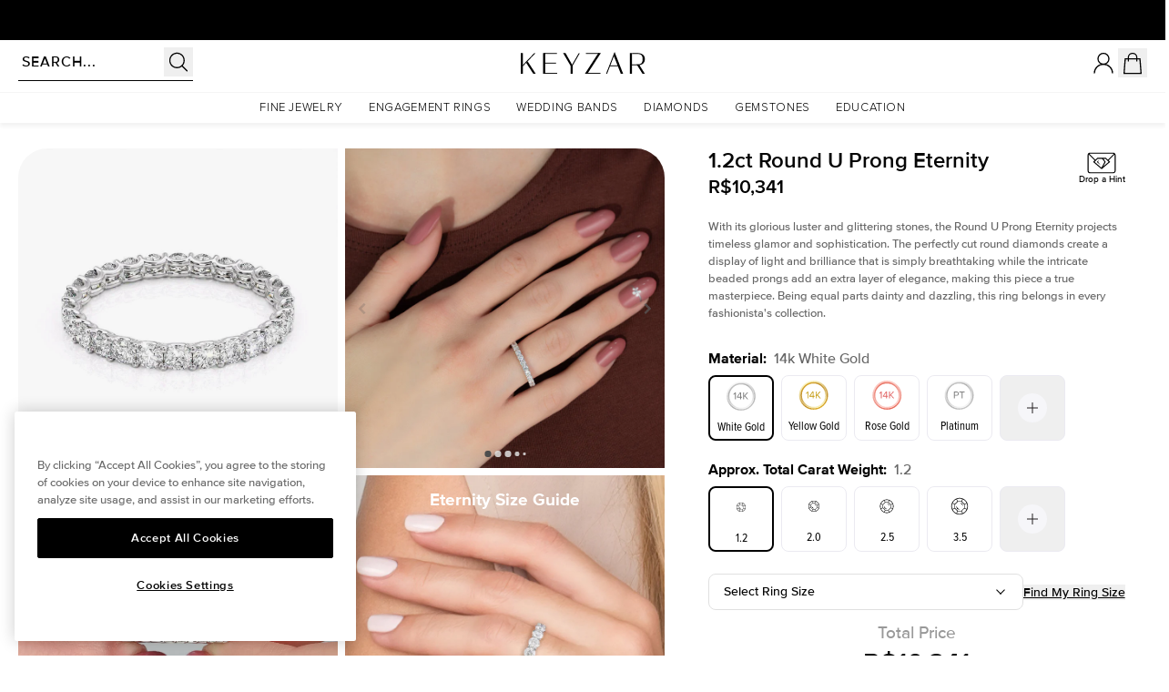

--- FILE ---
content_type: text/html
request_url: https://keyzarjewelry.com/en-br/products/round-u-prong-eternity-ring-14k-white-gold-1-2
body_size: 132210
content:
<!DOCTYPE html><html lang="EN"><head><meta charSet="utf-8"/><meta name="viewport" content="width=device-width,initial-scale=1,maximum-scale=1"/><title>Keyzar · 1.2ct Round U Prong Eternity</title><link rel="stylesheet" href="https://cdn.shopify.com/oxygen-v2/24658/9071/18525/2906727/build/css-bundle-VODDDG4M.css"/><link rel="stylesheet" href="https://cdn.shopify.com/oxygen-v2/24658/9071/18525/2906727/build/_assets/app-J4TNTLSL.css"/><link rel="stylesheet" href="https://cdn.shopify.com/oxygen-v2/24658/9071/18525/2906727/build/_assets/slick-SGSBQ2MP.css"/><link rel="stylesheet" href="https://cdn.shopify.com/oxygen-v2/24658/9071/18525/2906727/build/_assets/announcement-bar-E2DBMY7K.css"/><link rel="stylesheet" href="https://cdn.shopify.com/oxygen-v2/24658/9071/18525/2906727/build/_assets/custom-font-FHJDZAW6.css"/><link rel="stylesheet" href="https://cdn.shopify.com/oxygen-v2/24658/9071/18525/2906727/build/_assets/footer-PKCD3CHK.css"/><link rel="stylesheet" href="https://cdn.shopify.com/oxygen-v2/24658/9071/18525/2906727/build/_assets/header-ZARKMBKR.css"/><link rel="stylesheet" href="https://cdn.shopify.com/oxygen-v2/24658/9071/18525/2906727/build/_assets/pages-NY55MQ62.css"/><link rel="stylesheet" href="https://cdn.shopify.com/oxygen-v2/24658/9071/18525/2906727/build/_assets/products-KNA7TAMG.css"/><link rel="stylesheet" href="https://assets.calendly.com/assets/external/widget.css"/><link rel="stylesheet" href="https://use.typekit.net/kxl2rlh.css"/><link rel="preconnect" href="https://cdn.shopify.com"/><link rel="preconnect" href="https://shop.app"/><link rel="preconnect" href="https://widget.trustpilot.com"/><link rel="icon" type="image/svg+xml" href="https://cdn.shopify.com/oxygen-v2/24658/9071/18525/2906727/build/_assets/favicon-OGPBZRGA.png"/><link rel="preconnect dns-prefetch" href="https://api.config-security.com/" crossorigin="crossorigin"/><link rel="preconnect dns-prefetch" href="https://conf.config-security.com/" crossorigin="crossorigin"/><script async="" src="https://cdn.tangiblee.com/integration/3.1/managed/keyzarjewelry.com/revision_3/variation_original/tangiblee-bundle.min.js" nonce="e975dc911dff570160b1fe8fe436eef4"></script><script type="text/javascript" async="" src="//widget.trustpilot.com/bootstrap/v5/tp.widget.bootstrap.min.js" nonce="e975dc911dff570160b1fe8fe436eef4"></script><script type="text/javascript" data-domain-script="12d802d9-91ff-405f-8092-dec20943124e" src="https://cdn.cookielaw.org/scripttemplates/otSDKStub.js" nonce="e975dc911dff570160b1fe8fe436eef4"></script></head><body><div class="SitewideDefs" style="width:0;height:0;visibility:hidden;overflow:hidden"><svg class="svg_defs" xmlns="http://www.w3.org/2000/svg"><defs><linearGradient id="YellowGold-1" x1="3.70439" y1="-1.57139" x2="20.9244" y2="30.7094" gradientUnits="userSpaceOnUse"><stop stop-color="#FBC926"></stop><stop offset="0.25" stop-color="#FFFBCC"></stop><stop offset="0.3125" stop-color="#F8F0BB"></stop><stop offset="0.40625" stop-color="#E7D28E"></stop><stop offset="0.541667" stop-color="#CCA246"></stop><stop offset="0.614583" stop-color="#C3922E"></stop><stop offset="0.875" stop-color="#FBC926"></stop><stop offset="1" stop-color="#FFFBCC"></stop></linearGradient><linearGradient id="YellowGold-2" x1="-1.57091" y1="24.2952" x2="30.7099" y2="7.0752" gradientUnits="userSpaceOnUse"><stop stop-color="#FBC926"></stop><stop offset="0.25" stop-color="#FFFBCC"></stop><stop offset="0.3125" stop-color="#F8F0BB"></stop><stop offset="0.40625" stop-color="#E7D28E"></stop><stop offset="0.541667" stop-color="#CCA246"></stop><stop offset="0.614583" stop-color="#C3922E"></stop><stop offset="0.875" stop-color="#FBC926"></stop><stop offset="1" stop-color="#FFFBCC"></stop></linearGradient><linearGradient id="WhiteGold-1" x1="6.22179" y1="-4.38389" x2="21.7773" y2="31.6767" gradientUnits="userSpaceOnUse"><stop stop-color="#D6D3C2"></stop><stop offset="0.25" stop-color="#F4F3EE"></stop><stop offset="0.3125" stop-color="#F9F8F6"></stop><stop offset="0.40625" stop-color="#E8E6DD"></stop><stop offset="0.541667" stop-color="#D0CCB9"></stop><stop offset="0.614583" stop-color="#C2BDA3"></stop><stop offset="0.875" stop-color="#E9E7DD"></stop><stop offset="1" stop-color="#F3F2ED"></stop></linearGradient><linearGradient id="WhiteGold-2" x1="-4.38341" y1="21.7778" x2="31.6772" y2="6.22227" gradientUnits="userSpaceOnUse"><stop stop-color="#D6D3C2"></stop><stop offset="0.25" stop-color="#F4F3EE"></stop><stop offset="0.3125" stop-color="#F9F8F6"></stop><stop offset="0.40625" stop-color="#E8E6DD"></stop><stop offset="0.541667" stop-color="#D0CCB9"></stop><stop offset="0.614583" stop-color="#C2BDA3"></stop><stop offset="0.875" stop-color="#E9E7DD"></stop><stop offset="1" stop-color="#F3F2ED"></stop></linearGradient><linearGradient id="RoseGold-1" x1="4.45411" y1="-1.90915" x2="17.5349" y2="45.1111" gradientUnits="userSpaceOnUse"><stop stop-color="#FE7A69"></stop><stop offset="0.25" stop-color="#FDD1CB"></stop><stop offset="0.3125" stop-color="#F5B9B1"></stop><stop offset="0.40625" stop-color="#F1988D"></stop><stop offset="0.541667" stop-color="#E86C5C"></stop><stop offset="0.614583" stop-color="#E26B5B"></stop><stop offset="0.875" stop-color="#FD968F"></stop><stop offset="1" stop-color="#FFDDD9"></stop></linearGradient><linearGradient id="RoseGold-2" x1="-1.90866" y1="23.5455" x2="45.1115" y2="10.4647" gradientUnits="userSpaceOnUse"><stop stop-color="#FE7A69"></stop><stop offset="0.25" stop-color="#FDD1CB"></stop><stop offset="0.3125" stop-color="#F5B9B1"></stop><stop offset="0.40625" stop-color="#F1988D"></stop><stop offset="0.541667" stop-color="#E86C5C"></stop><stop offset="0.614583" stop-color="#E26B5B"></stop><stop offset="0.875" stop-color="#FD968F"></stop><stop offset="1" stop-color="#FFDDD9"></stop></linearGradient><filter id="MetalYellowGold-1" x="0" y="0" width="32" height="34" filterUnits="userSpaceOnUse" color-interpolation-filters="sRGB"><feFlood flood-opacity="0" result="BackgroundImageFix"></feFlood><feBlend mode="normal" in="SourceGraphic" in2="BackgroundImageFix" result="shape"></feBlend><feColorMatrix in="SourceAlpha" type="matrix" values="0 0 0 0 0 0 0 0 0 0 0 0 0 0 0 0 0 0 127 0" result="hardAlpha"></feColorMatrix><feOffset dy="2"></feOffset><feGaussianBlur stdDeviation="1.5"></feGaussianBlur><feComposite in2="hardAlpha" operator="arithmetic" k2="-1" k3="1"></feComposite><feColorMatrix type="matrix" values="0 0 0 0 0 0 0 0 0 0 0 0 0 0 0 0 0 0 0.25 0"></feColorMatrix><feBlend mode="normal" in2="shape" result="effect1_innerShadow_9787_226703"></feBlend></filter><radialGradient id="MetalYellowGold-2" cx="0" cy="0" r="1" gradientUnits="userSpaceOnUse" gradientTransform="translate(16 16.0097) rotate(147.167) scale(65.4565 266.442)"><stop offset="0.01" stop-color="#FFF6C4"></stop><stop offset="0.13" stop-color="#EACE9F"></stop><stop offset="0.19" stop-color="#F2D6A6"></stop><stop offset="0.28" stop-color="#F5D9AA"></stop><stop offset="0.48" stop-color="#FDCA6E"></stop><stop offset="0.53" stop-color="#FDD17A"></stop><stop offset="0.61" stop-color="#FEE49B"></stop><stop offset="0.64" stop-color="#FEEAA4"></stop><stop offset="0.75" stop-color="#FDCA6E"></stop><stop offset="0.79" stop-color="#F2BE64"></stop><stop offset="0.86" stop-color="#D59D4A"></stop><stop offset="0.88" stop-color="#CD9443"></stop><stop offset="1" stop-color="#FDD07B"></stop></radialGradient><filter id="MetalRoseGold-1" x="0" y="0" width="32" height="34" filterUnits="userSpaceOnUse" color-interpolation-filters="sRGB"><feFlood flood-opacity="0" result="BackgroundImageFix"></feFlood><feBlend mode="normal" in="SourceGraphic" in2="BackgroundImageFix" result="shape"></feBlend><feColorMatrix in="SourceAlpha" type="matrix" values="0 0 0 0 0 0 0 0 0 0 0 0 0 0 0 0 0 0 127 0" result="hardAlpha"></feColorMatrix><feOffset dy="2"></feOffset><feGaussianBlur stdDeviation="1.5"></feGaussianBlur><feComposite in2="hardAlpha" operator="arithmetic" k2="-1" k3="1"></feComposite><feColorMatrix type="matrix" values="0 0 0 0 0 0 0 0 0 0 0 0 0 0 0 0 0 0 0.25 0"></feColorMatrix><feBlend mode="normal" in2="shape" result="effect1_innerShadow_9787_226700"></feBlend></filter><radialGradient id="MetalRoseGold-2" cx="0" cy="0" r="1" gradientUnits="userSpaceOnUse" gradientTransform="translate(34 8.49999) rotate(157.797) scale(52.9245 215.43)"><stop stop-color="#FDD0B9"></stop><stop offset="0.21" stop-color="#FFDFC8"></stop><stop offset="0.41" stop-color="#F1C0A0"></stop><stop offset="0.538287" stop-color="#FED3BC"></stop><stop offset="0.75" stop-color="#F5C1A6"></stop><stop offset="0.764212" stop-color="#DBAE97"></stop><stop offset="0.81" stop-color="#FFCDB7"></stop><stop offset="1" stop-color="#CC885A"></stop></radialGradient><filter id="MetalWhiteGold-1" x="0" y="0" width="32" height="34" filterUnits="userSpaceOnUse" color-interpolation-filters="sRGB"><feFlood flood-opacity="0" result="BackgroundImageFix"></feFlood><feBlend mode="normal" in="SourceGraphic" in2="BackgroundImageFix" result="shape"></feBlend><feColorMatrix in="SourceAlpha" type="matrix" values="0 0 0 0 0 0 0 0 0 0 0 0 0 0 0 0 0 0 127 0" result="hardAlpha"></feColorMatrix><feOffset dy="2"></feOffset><feGaussianBlur stdDeviation="1.5"></feGaussianBlur><feComposite in2="hardAlpha" operator="arithmetic" k2="-1" k3="1"></feComposite><feColorMatrix type="matrix" values="0 0 0 0 0 0 0 0 0 0 0 0 0 0 0 0 0 0 0.25 0"></feColorMatrix><feBlend mode="normal" in2="shape" result="effect1_innerShadow_9787_226701"></feBlend></filter><radialGradient id="MetalWhiteGold-2" cx="0" cy="0" r="1" gradientUnits="userSpaceOnUse" gradientTransform="translate(17 18) rotate(157.964) scale(45.31 184.435)"><stop stop-color="#EAEAEA"></stop><stop offset="0.01" stop-color="#E8E8E8"></stop><stop offset="0.15" stop-color="#C8C8C8"></stop><stop offset="0.27" stop-color="#B4B4B4"></stop><stop offset="0.35" stop-color="#ADADAD"></stop><stop offset="0.38" stop-color="#B8B8B8"></stop><stop offset="0.45" stop-color="#D5D5D5"></stop><stop offset="0.52" stop-color="#F7F7F7"></stop><stop offset="0.66" stop-color="white"></stop><stop offset="0.87" stop-color="#D9D9D9"></stop><stop offset="0.94" stop-color="#B9B9B9"></stop><stop offset="0.99" stop-color="#A8A8A8"></stop></radialGradient><linearGradient id="YellowGold14k-1" x1="-9.87851" y1="36.5313" x2="48.227" y2="5.53526" gradientUnits="userSpaceOnUse"><stop stop-color="#FBC926"></stop><stop offset="0.25" stop-color="#FFFBCC"></stop><stop offset="0.3125" stop-color="#F8F0BB"></stop><stop offset="0.40625" stop-color="#E7D28E"></stop><stop offset="0.541667" stop-color="#CCA246"></stop><stop offset="0.614583" stop-color="#C3922E"></stop><stop offset="0.875" stop-color="#FBC926"></stop><stop offset="1" stop-color="#FFFBCC"></stop></linearGradient><linearGradient id="YellowGold14k-2" x1="36.6812" y1="46.0284" x2="5.68515" y2="-12.077" gradientUnits="userSpaceOnUse"><stop stop-color="#FBC926"></stop><stop offset="0.25" stop-color="#FFFBCC"></stop><stop offset="0.3125" stop-color="#F8F0BB"></stop><stop offset="0.40625" stop-color="#E7D28E"></stop><stop offset="0.541667" stop-color="#CCA246"></stop><stop offset="0.614583" stop-color="#C3922E"></stop><stop offset="0.875" stop-color="#FBC926"></stop><stop offset="1" stop-color="#FFFBCC"></stop></linearGradient><linearGradient id="YellowGold18k-1" x1="-9.97861" y1="36.5313" x2="48.1269" y2="5.53526" gradientUnits="userSpaceOnUse"><stop stop-color="#FBC926"></stop><stop offset="0.25" stop-color="#FFFBCC"></stop><stop offset="0.3125" stop-color="#F8F0BB"></stop><stop offset="0.40625" stop-color="#E7D28E"></stop><stop offset="0.541667" stop-color="#CCA246"></stop><stop offset="0.614583" stop-color="#C3922E"></stop><stop offset="0.875" stop-color="#FBC926"></stop><stop offset="1" stop-color="#FFFBCC"></stop></linearGradient><linearGradient id="YellowGold18k-2" x1="36.5811" y1="46.0284" x2="5.58505" y2="-12.077" gradientUnits="userSpaceOnUse"><stop stop-color="#FBC926"></stop><stop offset="0.25" stop-color="#FFFBCC"></stop><stop offset="0.3125" stop-color="#F8F0BB"></stop><stop offset="0.40625" stop-color="#E7D28E"></stop><stop offset="0.541667" stop-color="#CCA246"></stop><stop offset="0.614583" stop-color="#C3922E"></stop><stop offset="0.875" stop-color="#FBC926"></stop><stop offset="1" stop-color="#FFFBCC"></stop></linearGradient><linearGradient id="WhiteGold14k-1" x1="-14.641" y1="32" x2="50.2681" y2="4" gradientUnits="userSpaceOnUse"><stop stop-color="#CCCCCC"></stop><stop offset="0.25" stop-color="#F1F1F1"></stop><stop offset="0.3125" stop-color="#F7F7F7"></stop><stop offset="0.40625" stop-color="#E2E2E2"></stop><stop offset="0.541667" stop-color="#C4C4C4"></stop><stop offset="0.614583" stop-color="#B3B3B3"></stop><stop offset="0.875" stop-color="#E3E3E3"></stop><stop offset="1" stop-color="#F0F0F0"></stop></linearGradient><linearGradient id="WhiteGold14k-2" x1="32.4499" y1="51.0909" x2="4.44994" y2="-13.8182" gradientUnits="userSpaceOnUse"><stop stop-color="#CCCCCC"></stop><stop offset="0.25" stop-color="#F1F1F1"></stop><stop offset="0.3125" stop-color="#F7F7F7"></stop><stop offset="0.40625" stop-color="#E2E2E2"></stop><stop offset="0.541667" stop-color="#C4C4C4"></stop><stop offset="0.614583" stop-color="#B3B3B3"></stop><stop offset="0.875" stop-color="#E3E3E3"></stop><stop offset="1" stop-color="#F0F0F0"></stop></linearGradient><linearGradient id="WhiteGold18k-1" x1="-15.0411" y1="32" x2="49.868" y2="4" gradientUnits="userSpaceOnUse"><stop stop-color="#CCCCCC"></stop><stop offset="0.25" stop-color="#F1F1F1"></stop><stop offset="0.3125" stop-color="#F7F7F7"></stop><stop offset="0.40625" stop-color="#E2E2E2"></stop><stop offset="0.541667" stop-color="#C4C4C4"></stop><stop offset="0.614583" stop-color="#B3B3B3"></stop><stop offset="0.875" stop-color="#E3E3E3"></stop><stop offset="1" stop-color="#F0F0F0"></stop></linearGradient><linearGradient id="WhiteGold18k-2" x1="32.0498" y1="51.0909" x2="4.04979" y2="-13.8182" gradientUnits="userSpaceOnUse"><stop stop-color="#CCCCCC"></stop><stop offset="0.25" stop-color="#F1F1F1"></stop><stop offset="0.3125" stop-color="#F7F7F7"></stop><stop offset="0.40625" stop-color="#E2E2E2"></stop><stop offset="0.541667" stop-color="#C4C4C4"></stop><stop offset="0.614583" stop-color="#B3B3B3"></stop><stop offset="0.875" stop-color="#E3E3E3"></stop><stop offset="1" stop-color="#F0F0F0"></stop></linearGradient><linearGradient id="RoseGold14k-1" x1="-9.88636" y1="35.1818" x2="74.75" y2="11.6364" gradientUnits="userSpaceOnUse"><stop stop-color="#FE7A69"></stop><stop offset="0.25" stop-color="#FDD1CB"></stop><stop offset="0.3125" stop-color="#F5B9B1"></stop><stop offset="0.40625" stop-color="#F1988D"></stop><stop offset="0.541667" stop-color="#E86C5C"></stop><stop offset="0.614583" stop-color="#E26B5B"></stop><stop offset="0.875" stop-color="#FD968F"></stop><stop offset="1" stop-color="#FFDDD9"></stop></linearGradient><linearGradient id="RoseGold14k-2" x1="35.9318" y1="46.6364" x2="12.3864" y2="-38" gradientUnits="userSpaceOnUse"><stop stop-color="#FE7A69"></stop><stop offset="0.25" stop-color="#FDD1CB"></stop><stop offset="0.3125" stop-color="#F5B9B1"></stop><stop offset="0.40625" stop-color="#F1988D"></stop><stop offset="0.541667" stop-color="#E86C5C"></stop><stop offset="0.614583" stop-color="#E26B5B"></stop><stop offset="0.875" stop-color="#FD968F"></stop><stop offset="1" stop-color="#FFDDD9"></stop></linearGradient><linearGradient id="RoseGold18k-1" x1="-10.5866" y1="35.1818" x2="74.0498" y2="11.6364" gradientUnits="userSpaceOnUse"><stop stop-color="#FE7A69"></stop><stop offset="0.25" stop-color="#FDD1CB"></stop><stop offset="0.3125" stop-color="#F5B9B1"></stop><stop offset="0.40625" stop-color="#F1988D"></stop><stop offset="0.541667" stop-color="#E86C5C"></stop><stop offset="0.614583" stop-color="#E26B5B"></stop><stop offset="0.875" stop-color="#FD968F"></stop><stop offset="1" stop-color="#FFDDD9"></stop></linearGradient><linearGradient id="RoseGold18k-2" x1="35.2316" y1="46.6364" x2="11.6862" y2="-38" gradientUnits="userSpaceOnUse"><stop stop-color="#FE7A69"></stop><stop offset="0.25" stop-color="#FDD1CB"></stop><stop offset="0.3125" stop-color="#F5B9B1"></stop><stop offset="0.40625" stop-color="#F1988D"></stop><stop offset="0.541667" stop-color="#E86C5C"></stop><stop offset="0.614583" stop-color="#E26B5B"></stop><stop offset="0.875" stop-color="#FD968F"></stop><stop offset="1" stop-color="#FFDDD9"></stop></linearGradient><linearGradient id="Platinum-1" x1="-15.0411" y1="32" x2="49.868" y2="4" gradientUnits="userSpaceOnUse"><stop stop-color="#CCCCCC"></stop><stop offset="0.25" stop-color="#F1F1F1"></stop><stop offset="0.3125" stop-color="#F7F7F7"></stop><stop offset="0.40625" stop-color="#E2E2E2"></stop><stop offset="0.541667" stop-color="#C4C4C4"></stop><stop offset="0.614583" stop-color="#B3B3B3"></stop><stop offset="0.875" stop-color="#E3E3E3"></stop><stop offset="1" stop-color="#F0F0F0"></stop></linearGradient><linearGradient id="Platinum-2" x1="32.0498" y1="51.0909" x2="4.04979" y2="-13.8182" gradientUnits="userSpaceOnUse"><stop stop-color="#CCCCCC"></stop><stop offset="0.25" stop-color="#F1F1F1"></stop><stop offset="0.3125" stop-color="#F7F7F7"></stop><stop offset="0.40625" stop-color="#E2E2E2"></stop><stop offset="0.541667" stop-color="#C4C4C4"></stop><stop offset="0.614583" stop-color="#B3B3B3"></stop><stop offset="0.875" stop-color="#E3E3E3"></stop><stop offset="1" stop-color="#F0F0F0"></stop></linearGradient><linearGradient id="PlatinumMetal-1" x1="6.22179" y1="-4.38389" x2="21.7773" y2="31.6767" gradientUnits="userSpaceOnUse"><stop stop-color="#CCCCCC"></stop><stop offset="0.25" stop-color="#F1F1F1"></stop><stop offset="0.3125" stop-color="#F7F7F7"></stop><stop offset="0.40625" stop-color="#E2E2E2"></stop><stop offset="0.541667" stop-color="#C4C4C4"></stop><stop offset="0.614583" stop-color="#B3B3B3"></stop><stop offset="0.875" stop-color="#E3E3E3"></stop><stop offset="1" stop-color="#F0F0F0"></stop></linearGradient><linearGradient id="PlatinumMetal-2" x1="-4.38341" y1="21.7778" x2="31.6772" y2="6.22227" gradientUnits="userSpaceOnUse"><stop stop-color="#CCCCCC"></stop><stop offset="0.25" stop-color="#F1F1F1"></stop><stop offset="0.3125" stop-color="#F7F7F7"></stop><stop offset="0.40625" stop-color="#E2E2E2"></stop><stop offset="0.541667" stop-color="#C4C4C4"></stop><stop offset="0.614583" stop-color="#B3B3B3"></stop><stop offset="0.875" stop-color="#E3E3E3"></stop><stop offset="1" stop-color="#F0F0F0"></stop></linearGradient><linearGradient id="DropAHint-1" x1="65.481" y1="26.7484" x2="36.8058" y2="54.1515" gradientUnits="userSpaceOnUse"><stop stop-color="#D89571"></stop><stop offset="0.605525" stop-color="#EBB598"></stop><stop offset="1" stop-color="#D89571"></stop></linearGradient><linearGradient id="ColorBlack-1" x1="25.4252" y1="25.4252" x2="10.5748" y2="10.5748" gradientUnits="userSpaceOnUse"><stop offset="0.33" stop-color="white"></stop><stop offset="0.35" stop-color="#ECECEC"></stop><stop offset="0.45" stop-color="#888888"></stop><stop offset="0.54" stop-color="#3F3F3F"></stop><stop offset="0.6" stop-color="#111111"></stop><stop offset="0.63"></stop></linearGradient><linearGradient id="ColorBlack-2" x1="-12.0842" y1="30.7263" x2="46.9271" y2="5.27051" gradientUnits="userSpaceOnUse"><stop stop-color="#D6D6D6"></stop><stop offset="0.25" stop-color="#F1F1F1"></stop><stop offset="0.3125" stop-color="#F9F9F9"></stop><stop offset="0.40625" stop-color="#E2E2E2"></stop><stop offset="0.541667" stop-color="#CBCBCB"></stop><stop offset="0.614583" stop-color="#BBBBBB"></stop><stop offset="0.875" stop-color="#E9E9E9"></stop><stop offset="1" stop-color="#F4F4F4"></stop></linearGradient><linearGradient id="ColorBlack-3" x1="-12.0842" y1="30.7279" x2="46.9271" y2="5.27208" gradientUnits="userSpaceOnUse"><stop stop-color="#D6D6D6"></stop><stop offset="0.25" stop-color="#F1F1F1"></stop><stop offset="0.3125" stop-color="#F9F9F9"></stop><stop offset="0.40625" stop-color="#E2E2E2"></stop><stop offset="0.541667" stop-color="#CBCBCB"></stop><stop offset="0.614583" stop-color="#BBBBBB"></stop><stop offset="0.875" stop-color="#E9E9E9"></stop><stop offset="1" stop-color="#F4F4F4"></stop></linearGradient><linearGradient id="ColorBlue-1" x1="25.4252" y1="25.4252" x2="10.5748" y2="10.5748" gradientUnits="userSpaceOnUse"><stop offset="0.33" stop-color="white"></stop><stop offset="0.35" stop-color="#ECECEC"></stop><stop offset="0.45" stop-color="#888888"></stop><stop offset="0.54" stop-color="#3F3F3F"></stop><stop offset="0.6" stop-color="#111111"></stop><stop offset="0.63"></stop></linearGradient><linearGradient id="ColorBlue-2" x1="-12.0842" y1="30.7263" x2="46.9271" y2="5.27051" gradientUnits="userSpaceOnUse"><stop stop-color="#D6D6D6"></stop><stop offset="0.25" stop-color="#F1F1F1"></stop><stop offset="0.3125" stop-color="#F9F9F9"></stop><stop offset="0.40625" stop-color="#E2E2E2"></stop><stop offset="0.541667" stop-color="#CBCBCB"></stop><stop offset="0.614583" stop-color="#BBBBBB"></stop><stop offset="0.875" stop-color="#E9E9E9"></stop><stop offset="1" stop-color="#F4F4F4"></stop></linearGradient><linearGradient id="ColorBlue-3" x1="-12.0842" y1="30.7279" x2="46.9271" y2="5.27208" gradientUnits="userSpaceOnUse"><stop stop-color="#D6D6D6"></stop><stop offset="0.25" stop-color="#F1F1F1"></stop><stop offset="0.3125" stop-color="#F9F9F9"></stop><stop offset="0.40625" stop-color="#E2E2E2"></stop><stop offset="0.541667" stop-color="#CBCBCB"></stop><stop offset="0.614583" stop-color="#BBBBBB"></stop><stop offset="0.875" stop-color="#E9E9E9"></stop><stop offset="1" stop-color="#F4F4F4"></stop></linearGradient><linearGradient id="ColorPink-1" x1="25.4252" y1="25.4252" x2="10.5748" y2="10.5748" gradientUnits="userSpaceOnUse"><stop offset="0.33" stop-color="white"></stop><stop offset="0.35" stop-color="#ECECEC"></stop><stop offset="0.45" stop-color="#888888"></stop><stop offset="0.54" stop-color="#3F3F3F"></stop><stop offset="0.6" stop-color="#111111"></stop><stop offset="0.63"></stop></linearGradient><linearGradient id="ColorPink-2" x1="-12.0842" y1="30.7263" x2="46.9271" y2="5.27051" gradientUnits="userSpaceOnUse"><stop stop-color="#D6D6D6"></stop><stop offset="0.25" stop-color="#F1F1F1"></stop><stop offset="0.3125" stop-color="#F9F9F9"></stop><stop offset="0.40625" stop-color="#E2E2E2"></stop><stop offset="0.541667" stop-color="#CBCBCB"></stop><stop offset="0.614583" stop-color="#BBBBBB"></stop><stop offset="0.875" stop-color="#E9E9E9"></stop><stop offset="1" stop-color="#F4F4F4"></stop></linearGradient><linearGradient id="ColorPink-3" x1="-12.0842" y1="30.7279" x2="46.9271" y2="5.27208" gradientUnits="userSpaceOnUse"><stop stop-color="#D6D6D6"></stop><stop offset="0.25" stop-color="#F1F1F1"></stop><stop offset="0.3125" stop-color="#F9F9F9"></stop><stop offset="0.40625" stop-color="#E2E2E2"></stop><stop offset="0.541667" stop-color="#CBCBCB"></stop><stop offset="0.614583" stop-color="#BBBBBB"></stop><stop offset="0.875" stop-color="#E9E9E9"></stop><stop offset="1" stop-color="#F4F4F4"></stop></linearGradient><linearGradient id="ColorRed-1" x1="25.4252" y1="25.4252" x2="10.5748" y2="10.5748" gradientUnits="userSpaceOnUse"><stop offset="0.33" stop-color="white"></stop><stop offset="0.35" stop-color="#ECECEC"></stop><stop offset="0.45" stop-color="#888888"></stop><stop offset="0.54" stop-color="#3F3F3F"></stop><stop offset="0.6" stop-color="#111111"></stop><stop offset="0.63"></stop></linearGradient><linearGradient id="ColorRed-2" x1="-12.0842" y1="30.7263" x2="46.9271" y2="5.27051" gradientUnits="userSpaceOnUse"><stop stop-color="#D6D6D6"></stop><stop offset="0.25" stop-color="#F1F1F1"></stop><stop offset="0.3125" stop-color="#F9F9F9"></stop><stop offset="0.40625" stop-color="#E2E2E2"></stop><stop offset="0.541667" stop-color="#CBCBCB"></stop><stop offset="0.614583" stop-color="#BBBBBB"></stop><stop offset="0.875" stop-color="#E9E9E9"></stop><stop offset="1" stop-color="#F4F4F4"></stop></linearGradient><linearGradient id="ColorRed-3" x1="-12.0842" y1="30.7279" x2="46.9271" y2="5.27208" gradientUnits="userSpaceOnUse"><stop stop-color="#D6D6D6"></stop><stop offset="0.25" stop-color="#F1F1F1"></stop><stop offset="0.3125" stop-color="#F9F9F9"></stop><stop offset="0.40625" stop-color="#E2E2E2"></stop><stop offset="0.541667" stop-color="#CBCBCB"></stop><stop offset="0.614583" stop-color="#BBBBBB"></stop><stop offset="0.875" stop-color="#E9E9E9"></stop><stop offset="1" stop-color="#F4F4F4"></stop></linearGradient><linearGradient id="ColorTurquoise-1" x1="25.4252" y1="25.4252" x2="10.5748" y2="10.5748" gradientUnits="userSpaceOnUse"><stop offset="0.33" stop-color="white"></stop><stop offset="0.35" stop-color="#ECECEC"></stop><stop offset="0.45" stop-color="#888888"></stop><stop offset="0.54" stop-color="#3F3F3F"></stop><stop offset="0.6" stop-color="#111111"></stop><stop offset="0.63"></stop></linearGradient><linearGradient id="ColorTurquoise-2" x1="-12.0842" y1="30.7263" x2="46.9271" y2="5.27051" gradientUnits="userSpaceOnUse"><stop stop-color="#D6D6D6"></stop><stop offset="0.25" stop-color="#F1F1F1"></stop><stop offset="0.3125" stop-color="#F9F9F9"></stop><stop offset="0.40625" stop-color="#E2E2E2"></stop><stop offset="0.541667" stop-color="#CBCBCB"></stop><stop offset="0.614583" stop-color="#BBBBBB"></stop><stop offset="0.875" stop-color="#E9E9E9"></stop><stop offset="1" stop-color="#F4F4F4"></stop></linearGradient><linearGradient id="ColorTurquoise-3" x1="-12.0842" y1="30.7279" x2="46.9271" y2="5.27208" gradientUnits="userSpaceOnUse"><stop stop-color="#D6D6D6"></stop><stop offset="0.25" stop-color="#F1F1F1"></stop><stop offset="0.3125" stop-color="#F9F9F9"></stop><stop offset="0.40625" stop-color="#E2E2E2"></stop><stop offset="0.541667" stop-color="#CBCBCB"></stop><stop offset="0.614583" stop-color="#BBBBBB"></stop><stop offset="0.875" stop-color="#E9E9E9"></stop><stop offset="1" stop-color="#F4F4F4"></stop></linearGradient><linearGradient id="ColorWhite-1" x1="25.4252" y1="25.4252" x2="10.5748" y2="10.5748" gradientUnits="userSpaceOnUse"><stop offset="0.33" stop-color="white"></stop><stop offset="0.35" stop-color="#ECECEC"></stop><stop offset="0.45" stop-color="#888888"></stop><stop offset="0.54" stop-color="#3F3F3F"></stop><stop offset="0.6" stop-color="#111111"></stop><stop offset="0.63"></stop></linearGradient><linearGradient id="ColorWhite-2" x1="-12.0842" y1="30.7263" x2="46.9271" y2="5.27051" gradientUnits="userSpaceOnUse"><stop stop-color="#D6D6D6"></stop><stop offset="0.25" stop-color="#F1F1F1"></stop><stop offset="0.3125" stop-color="#F9F9F9"></stop><stop offset="0.40625" stop-color="#E2E2E2"></stop><stop offset="0.541667" stop-color="#CBCBCB"></stop><stop offset="0.614583" stop-color="#BBBBBB"></stop><stop offset="0.875" stop-color="#E9E9E9"></stop><stop offset="1" stop-color="#F4F4F4"></stop></linearGradient><linearGradient id="ColorWhite-3" x1="-12.0842" y1="30.7279" x2="46.9271" y2="5.27208" gradientUnits="userSpaceOnUse"><stop stop-color="#D6D6D6"></stop><stop offset="0.25" stop-color="#F1F1F1"></stop><stop offset="0.3125" stop-color="#F9F9F9"></stop><stop offset="0.40625" stop-color="#E2E2E2"></stop><stop offset="0.541667" stop-color="#CBCBCB"></stop><stop offset="0.614583" stop-color="#BBBBBB"></stop><stop offset="0.875" stop-color="#E9E9E9"></stop><stop offset="1" stop-color="#F4F4F4"></stop></linearGradient><filter id="wishlist-empty-1" x="-8.1748" y="1.17041" width="14.4961" height="17.0317" filterUnits="userSpaceOnUse" color-interpolation-filters="sRGB"><feFlood flood-opacity="0" result="BackgroundImageFix"></feFlood><feColorMatrix in="SourceAlpha" type="matrix" values="0 0 0 0 0 0 0 0 0 0 0 0 0 0 0 0 0 0 127 0" result="hardAlpha"></feColorMatrix><feOffset></feOffset><feGaussianBlur stdDeviation="1"></feGaussianBlur><feComposite in2="hardAlpha" operator="out"></feComposite><feColorMatrix type="matrix" values="0 0 0 0 0 0 0 0 0 0 0 0 0 0 0 0 0 0 0.1 0"></feColorMatrix><feBlend mode="normal" in2="BackgroundImageFix" result="effect1_dropShadow_3964_63678"></feBlend><feBlend mode="normal" in="SourceGraphic" in2="effect1_dropShadow_3964_63678" result="shape"></feBlend></filter><filter id="wishlist-empty-2" x="1.4707" y="-8.4249" width="19.5361" height="18.8335" filterUnits="userSpaceOnUse" color-interpolation-filters="sRGB"><feFlood flood-opacity="0" result="BackgroundImageFix"></feFlood><feColorMatrix in="SourceAlpha" type="matrix" values="0 0 0 0 0 0 0 0 0 0 0 0 0 0 0 0 0 0 127 0" result="hardAlpha"></feColorMatrix><feOffset></feOffset><feGaussianBlur stdDeviation="2"></feGaussianBlur><feComposite in2="hardAlpha" operator="out"></feComposite><feColorMatrix type="matrix" values="0 0 0 0 0 0 0 0 0 0 0 0 0 0 0 0 0 0 0.1 0"></feColorMatrix><feBlend mode="normal" in2="BackgroundImageFix" result="effect1_dropShadow_3964_63678"></feBlend><feBlend mode="normal" in="SourceGraphic" in2="effect1_dropShadow_3964_63678" result="shape"></feBlend></filter><mask maskContentUnits="objectBoundingBox" id="wishlist-empty-mask-1" style="mask-type:alpha" maskUnits="userSpaceOnUse" x="3" y="4" width="23" height="21"><path d="M14.7504 7.78572L11.2666 5.25L5.68032 7.68453L4.43457 13.2393L14.7405 23.9167L25.0662 13.2393L23.8204 7.68453L18.2341 5.25L14.7504 7.78572Z" fill="black" stroke="black"></path></mask><mask maskContentUnits="objectBoundingBox" id="wishlist-empty-mask-2" style="mask-type:alpha" maskUnits="userSpaceOnUse" x="3" y="4" width="23" height="21"><path d="M14.7504 7.78572L11.2666 5.25L5.68032 7.68453L4.43457 13.2393L14.7405 23.9167L25.0662 13.2393L23.8204 7.68453L18.2341 5.25L14.7504 7.78572Z" fill="black" stroke="black"></path></mask><filter id="wishlist-2" x="-8.17529" y="-15.5694" width="37.3545" height="33.7715" filterUnits="userSpaceOnUse" color-interpolation-filters="sRGB"><feFlood flood-opacity="0" result="BackgroundImageFix"></feFlood><feColorMatrix in="SourceAlpha" type="matrix" values="0 0 0 0 0 0 0 0 0 0 0 0 0 0 0 0 0 0 127 0" result="hardAlpha"></feColorMatrix><feOffset></feOffset><feGaussianBlur stdDeviation="1"></feGaussianBlur><feComposite in2="hardAlpha" operator="out"></feComposite><feColorMatrix type="matrix" values="0 0 0 0 0 0 0 0 0 0 0 0 0 0 0 0 0 0 0.1 0"></feColorMatrix><feBlend mode="normal" in2="BackgroundImageFix" result="effect1_dropShadow_3964_71664"></feBlend><feBlend mode="normal" in="SourceGraphic" in2="effect1_dropShadow_3964_71664" result="shape"></feBlend></filter><filter id="wishlist-3" x="1.4707" y="-8.4249" width="35.7236" height="36.4721" filterUnits="userSpaceOnUse" color-interpolation-filters="sRGB"><feFlood flood-opacity="0" result="BackgroundImageFix"></feFlood><feColorMatrix in="SourceAlpha" type="matrix" values="0 0 0 0 0 0 0 0 0 0 0 0 0 0 0 0 0 0 127 0" result="hardAlpha"></feColorMatrix><feOffset></feOffset><feGaussianBlur stdDeviation="2"></feGaussianBlur><feComposite in2="hardAlpha" operator="out"></feComposite><feColorMatrix type="matrix" values="0 0 0 0 0 0 0 0 0 0 0 0 0 0 0 0 0 0 0.1 0"></feColorMatrix><feBlend mode="normal" in2="BackgroundImageFix" result="effect1_dropShadow_3964_71664"></feBlend><feBlend mode="normal" in="SourceGraphic" in2="effect1_dropShadow_3964_71664" result="shape"></feBlend></filter><filter id="ReadyToShipNew"><clipPath><rect width="18.3877" height="11" fill="white" transform="translate(0.306152 0.5)"></rect></clipPath></filter><linearGradient id="ImageExtras1" x1="32.7946" y1="17.6999" x2="14.0409" y2="30.7675" gradientUnits="userSpaceOnUse"><stop stop-color="#D89571"></stop><stop offset="0.605525" stop-color="#EBB598"></stop><stop offset="1" stop-color="#D89571"></stop></linearGradient><linearGradient id="ImageExtras2" x1="23.4069" y1="14.7968" x2="14.2933" y2="21.9876" gradientUnits="userSpaceOnUse"><stop stop-color="#D89571"></stop><stop offset="0.605525" stop-color="#EBB598"></stop><stop offset="1" stop-color="#D89571"></stop></linearGradient><linearGradient id="ImageSelectedExtras1" x1="35.3173" y1="19.0614" x2="15.121" y2="33.1343" gradientUnits="userSpaceOnUse"><stop stop-color="#D89571"></stop><stop offset="0.605525" stop-color="#EBB598"></stop><stop offset="1" stop-color="#D89571"></stop></linearGradient></defs></svg></div><div class="AnnouncementBar__slider_container   " style="--bg_image_mobile:#000;--bg_image:#000"><div class="AnnouncementBar__slider_wrapper w-full flex justify-center"><div class="AnnouncementBar__slider overflow-hidden "><div class="slick-slider slick-initialized" dir="ltr"><div class="slick-list"><div class="slick-track" style="width:500%;left:-100%"><div data-index="0" class="slick-slide slick-active slick-current" tabindex="-1" aria-hidden="false" style="outline:none;width:20%;position:relative;left:0;opacity:1;z-index:999;transition:opacity 300ms ease, visibility 300ms ease"><div><div class="AnnouncementBar__slide" tabindex="-1" style="width:100%;display:inline-block"><div class="AnnouncementBar__slide_container relative flex items-center justify-center"><div class="AnnouncementBar__slide_content text-center w-full smaller-text"><p>30 Days Free Returns | Free Shipping Worldwide | Lifetime Warranty</p></div></div></div></div></div><div data-index="1" class="slick-slide" tabindex="-1" aria-hidden="true" style="outline:none;width:20%;position:relative;left:-20px;opacity:0;z-index:998;transition:opacity 300ms ease, visibility 300ms ease"><div><div class="AnnouncementBar__slide" tabindex="-1" style="width:100%;display:inline-block"><div class="AnnouncementBar__slide_container relative flex items-center justify-center"><div class="AnnouncementBar__slide_content text-center w-full smaller-text"><p class="underline">New York Showroom Opening Soon!</p></div><a class="absolute-link" data-discover="true" href="/en-br/pages/new-york-showroom-waiting-list"></a></div></div></div></div></div></div></div></div></div></div><div class="header-placeholder" style="height:var(--header_height, 102px)"></div><header role="banner" class="custom-header bg-white fixed top-0 left-0 right-0 z-40 transition duration-300 ease-out  " style="top:36px" data-on-scroll-animation-enabled="false"><div class="header-top-wrapper bg-white text-black"><div class="header-grid grid mx-auto py-4 px-5"><div class="main-logo px-5 relative mx-auto"><svg class="main-logo-svg block w-full h-full md:h-auto" viewBox="0 0 70 12"><svg class="store-logo-svg" xmlns="http://www.w3.org/2000/svg" viewBox="0 0 70 12" fill="currentColor"><g id="k-letter"><polygon id="k-btm" points="4.7713 5.17411 3.95869 5.99533 7.86884 12 9.20886 12 4.7713 5.17411"></polygon><rect id="k-left" x="1" y=".6344" width="1.15533" height="11.3656"></rect><polygon id="k-top" points="10.69219 4.25808 10.20084 3.74927 1.14857 3.74653 .61601 4.26082 10.69219 4.25808"></polygon></g><g id="e-letter"><rect x="13.2517" y=".6344" width="1.1704" height="11.3656"></rect><rect id="e-btm" x="13.8369" y="11.5379" width="7.17359" height=".4621"></rect><rect id="e-mid" x="13.8369" y="5.93207" width="6.54237" height=".46216"></rect><rect id="e-top" x="13.8369" y=".6344" width="7.03522" height=".46185"></rect></g><g id="y-letter"><polygon points="29.5037 7.54925 29.5037 12 28.3327 12 28.3327 7.61093 24.2518 .6344 25.5762 .6344 29.5037 7.54925"></polygon><polygon id="y-right" points="35.53293 4.55675 26.93051 4.55676 26.93051 4.03036 35.22594 4.03035 35.53293 4.55675"></polygon></g><g id="z-letter"><polygon points="43.59564 .6344 36.2363 12 37.60632 12 44.9821 .6344 43.59564 .6344"></polygon><rect id="z-btm" x="37.0625" y="11.5379" width="7.71257" height=".4621"></rect><rect id="z-top" x="36.76659" y=".6344" width="7.35841" height=".46179"></rect></g><g id="a-letter"><polygon points="52.52478 0 47.84698 11.9986 48.40759 11.9986 52.15753 2.34418 55.93329 11.9986 57.21558 11.9986 52.52478 0"></polygon><rect id="a-hor" x="49.84314" y="7.40625" width="5.01176" height=".47711"></rect></g><g id="r-letter"><path id="r-right" d="m69.15302,3.94543c0-2.26404-1.61749-3.31104-4.3584-3.31104h-2.72473l-.0001.46196h2.72483c2.29507.01023,3.12595.78386,3.12595,2.83376,0,2.17133-.8316,2.94159-3.06458,2.94159h-.23249l.30945.47717,2.91064,4.65112h1.2937l-2.95691-4.74353c1.8786-.32343,2.9526-1.41675,2.9526-3.31104Z"></path><rect id="r-left" x="60.91449" y=".6344" width="1.1554" height="11.3656"></rect><rect id="r-hor" x="61.59216" y="6.8717" width="4.15686" height=".47717"></rect></g></svg></svg><a class="main-logo-link absolute inset-0 opacity-0" data-discover="true" href="/en-br/">KEYZAR JEWELRY</a></div><div class="hidden md:flex left-bar"><form action="/search" method="get" class="w-full hello"><div class="relative group p-3 bg-white group md:p-0 md:bg-transparent"><div class="search-box-inner-wrapper flex items-center py-1 border-b border-current gap-2 md:inline-flex md:items-center md:gap-1"><input type="search" placeholder="SEARCH..." name="q" autoComplete="off" required="" class="border-none px-1 text-base leading-5 rounded-full w-full tracking-wide text-current placeholder:text-current search-form-input bg-transparent" style="font-size:1rem;line-height:1.2;height:auto;letter-spacing:1px;box-shadow:none" value=""/><button type="submit" class="search-btn-icon text-current " style="right:1.75rem"><svg class="search-btn-svg-icon" viewBox="0 0 23 25"><svg width="23" height="25" viewBox="0 0 23 25" fill="none" xmlns="http://www.w3.org/2000/svg"><path fill-rule="evenodd" clip-rule="evenodd" d="M16.8439 17.1861L22.7822 23.1866C23.0727 23.4804 23.0727 23.9573 22.7816 24.2511C22.4911 24.545 22.0195 24.545 21.729 24.2511L15.7677 18.227C14.104 19.5905 11.9861 20.4107 9.67684 20.4107C4.33229 20.4107 0 16.0329 0 10.6318C0 5.2307 4.33229 0.852859 9.67684 0.852859C15.0214 0.852859 19.3537 5.2307 19.3544 10.6318C19.3544 13.1566 18.3989 15.4511 16.8439 17.1861ZM1.48892 10.626C1.48892 15.1958 5.15477 18.9004 9.67684 18.9004C14.199 18.9004 17.8648 15.1958 17.8648 10.626C17.8648 6.05619 14.199 2.35163 9.67684 2.35163C5.15477 2.35163 1.48892 6.05619 1.48892 10.626Z" fill="currentColor"></path></svg>;</svg></button></div></div></form></div><div class="hidden md:flex right-bar items-center justify-end gap-2"><a class="hidden md:flex md:items-center md:justify-center" data-discover="true" href="/en-br/account/login"><div class="menu-user"><div class="header-icon relative flex items-center justify-center w-6 h-6 md:w-8 md:h-8"><svg class="header-svg-icon block w-full h-full" viewBox="0 0 24 24"><svg xmlns="http://www.w3.org/2000/svg" viewBox="0 0 24 24" fill="none" stroke="currentColor"><circle cx="12" cy="8.66667" r="4.5"></circle><path d="M4.5,20.66667c0-4.14214,3.35786-7.5,7.5-7.5s7.5,3.35786,7.5,7.5"></path></svg></svg></div></div></a><button tabindex="0"><div class="menu-cart flex items-center justify-center"><div class="header-icon relative overflow-hidden flex items-center justify-center w-6 h-6 md:w-8 md:h-8"><svg class="header-svg-icon block w-full h-full" viewBox="0 0 24 24"><svg xmlns="http://www.w3.org/2000/svg" viewBox="0 0 24 24" fill="none" stroke="currentColor"><polygon points="18.06667 8.66667 5.93333 8.66667 5 20.66667 19 20.66667 18.06667 8.66667"></polygon><path d="M8.5,10.83333v-3.16667c0-1.93299,1.567-3.5,3.5-3.5h0c1.93299,0,3.5,1.567,3.5,3.5v3.16667"></path></svg></svg><div class="bottom-1 left-0 right-0 text-center absolute text-current text-1.25xs leading-tight font-bold md:text-xs md:leading-tight"></div></div></div></button></div><button type="button" class="mobile-menu-overlay fixed inset-0 cursor-pointer sm:hidden "></button></div></div><div class="header-nav-wrapper bg-white text-black"><div class="header-menu flex items-center justify-self-center static w-full justify-start flex-wrap mx-auto md:justify-center md:px-6 " data-scroll-lock-scrollable="true"><div class="menu-item-wrapper flex items-center justify-center w-full px-6"><div class="menu-item-overlay fixed inset-0 -z-10 border-none transition-opacity-visibility duration-200 ease-in-out opacity-0 invisible"></div><div class="menu-item-wrap drawer  "><div class="menu-item p-4 relative cursor-pointer uppercase overflow-hidden md:p-4 " role="button" tabindex="0"><div><span class="md:hidden">Fine Jewelry</span><a class="hidden md:inline-flex cursor:pointer relative overflow-hidden" data-discover="true" href="/en-br/collections/fine-jewelry"><div class="">Fine Jewelry</div></a></div></div><div class="overflow-hidden" style="height:0;transition:all 0.5s"><div><div class="sub-menu absolute justify-center w-full left-0 flex-wrap py-16 md:py-14 md:hidden"><div class="sub-item-wrap w-full md:px-5 md:mx-auto md:relative"><div class="sub-item w-full flex gap-12 flex-wrap md:gap-14"><div class="column md:hidden"><section><div><a class="menu-solo-link inline-flex relative overflow-hidden" data-discover="true" href="/en-br/collections/fine-jewelry"><div class="">Fine Jewelry</div></a></div></section></div><div class="column"><section class="one-col-items"><div class="section-title mb-2 sm:mb-6"><a class="inline-flex relative overflow-hidden" data-discover="true" href="/en-br/collections/fine-jewelry-rings"><div class="">Rings</div></a></div><a class="sub-menu-item md:py-0.5 " data-discover="true" href="/en-br/collections/wedding-bands"><div class="flex gap-2"><div class="flex items-center"><div class="menu-item-title">Wedding Bands</div></div></div></a><a class="sub-menu-item md:py-0.5 " data-discover="true" href="/en-br/collections/eternity-rings"><div class="flex gap-2"><div class="flex items-center"><div class="menu-item-title">Eternity Rings</div></div></div></a><a class="sub-menu-item md:py-0.5 " data-discover="true" href="/en-br/collections/anniversary-rings"><div class="flex gap-2"><div class="flex items-center"><div class="menu-item-title">Anniversary Rings</div></div></div></a></section></div><div class="column"><section class="one-col-items"><div class="section-title mb-2 sm:mb-6"><a class="inline-flex relative overflow-hidden" data-discover="true" href="/en-br/collections/fine-jewelry-earrings"><div class="">Earrings</div></a></div><a class="sub-menu-item md:py-0.5 " data-discover="true" href="/en-br/collections/preset-lab-diamond-studs"><div class="flex gap-2"><div class="flex items-center"><div class="menu-item-title">Diamond Earrings</div></div></div></a><a class="sub-menu-item md:py-0.5 " data-discover="true" href="/en-br/collections/drop-and-dangle-earrings"><div class="flex gap-2"><div class="flex items-center"><div class="menu-item-title">Drop & Dangle</div></div></div></a><a class="sub-menu-item md:py-0.5 " data-discover="true" href="/en-br/collections/huggies-and-hoops-earrings"><div class="flex gap-2"><div class="flex items-center"><div class="menu-item-title">Huggies & Hoops</div></div></div></a><a class="sub-menu-item md:py-0.5 " data-discover="true" href="/en-br/collections/crawler-earrings"><div class="flex gap-2"><div class="flex items-center"><div class="menu-item-title">Crawlers</div></div></div></a></section></div><div class="column"><section class="one-col-items"><div class="section-title mb-2 sm:mb-6"><a class="inline-flex relative overflow-hidden" data-discover="true" href="/en-br/collections/fine-jewelry-pendants"><div class="">Necklaces</div></a></div><a class="sub-menu-item md:py-0.5 " data-discover="true" href="/en-br/collections/preset-lab-diamond-pendants"><div class="flex gap-2"><div class="flex items-center"><div class="menu-item-title">Diamond Pendants</div></div></div></a><a class="sub-menu-item md:py-0.5 " data-discover="true" href="/en-br/collections/diamond-necklaces"><div class="flex gap-2"><div class="flex items-center"><div class="menu-item-title">Necklaces</div></div></div></a></section></div><div class="column"><section class="one-col-items"><div class="section-title mb-2 sm:mb-6"><a class="inline-flex relative overflow-hidden" data-discover="true" href="/en-br/collections/fine-jewelry-bracelets"><div class="">Bracelets</div></a></div><a class="sub-menu-item md:py-0.5 " data-discover="true" href="/en-br/collections/tennis-bracelets"><div class="flex gap-2"><div class="flex items-center"><div class="menu-item-title">Tennis</div></div></div></a><a class="sub-menu-item md:py-0.5 " data-discover="true" href="/en-br/collections/bangle-bracelets"><div class="flex gap-2"><div class="flex items-center"><div class="menu-item-title">Bangles</div></div></div></a></section></div></div><div class="sub-menu-background-image-container absolute hidden md:block with-link"><img class="sub-menu-background-image h-full w-auto object-cover block" loading="lazy" src="https://cdn.shopify.com/oxygen-v2/24658/9071/18525/2906727/build/_assets/bride-collection-menu-image-VEXE7XZC.jpg" width="1000" height="1000" alt="Fine Jewelry background image"/><a class="absolute-link" data-discover="true" href="/en-br/collections/the-brides-collection"></a></div></div></div></div></div></div><div class="menu-item-wrap drawer  "><div class="menu-item p-4 relative cursor-pointer uppercase overflow-hidden md:p-4 " role="button" tabindex="0"><div><span class="md:hidden">Engagement Rings</span><a class="hidden md:inline-flex cursor:pointer relative overflow-hidden" data-discover="true" href="/en-br/pages/engagement-rings"><div class="">Engagement Rings</div></a></div></div><div class="overflow-hidden" style="height:0;transition:all 0.5s"><div><div class="sub-menu absolute justify-center w-full left-0 flex-wrap py-16 md:py-14 md:hidden"><div class="sub-item-wrap w-full md:px-5 md:mx-auto md:relative"><div class="sub-item w-full flex gap-12 flex-wrap md:gap-14"><div class="column md:hidden"><section><div><a class="menu-solo-link inline-flex relative overflow-hidden" data-discover="true" href="/en-br/pages/engagement-rings"><div class="">Engagement Rings</div></a></div></section></div><div class="column"><section class="one-col-items"><div class="section-title mb-2 sm:mb-6"><span>Design Your Engagement Ring</span></div><a class="sub-menu-item md:py-0.5 " data-discover="true" href="/en-br/collections/engagement-ring-settings"><div class="flex gap-2"><div class="menu-item-icon w-7 h-7 md:w-8 md:h-8"><svg class="w-full menu-item-icon-svg h-full rounded-full"><svg viewBox="0 0 36 36" fill="none" xmlns="http://www.w3.org/2000/svg"><path d="M10.8741 3.91081L14.2024 0.57251H21.2409L24.5692 3.91081L17.7183 10.0039L10.8741 3.91081Z" stroke="currentColor" stroke-miterlimit="10"></path><path d="M16.2128 5.73338L14.2544 3.93149L15.547 2.63538" stroke="currentColor" stroke-miterlimit="10" stroke-linecap="round"></path><path d="M17.7188 9.91987L20.7672 3.94029L18.4297 0.58252" stroke="currentColor" stroke-miterlimit="10"></path><path d="M11.4913 4.461L17.7217 10.0077L23.9581 4.461" stroke="currentColor" stroke-miterlimit="10"></path><path d="M23.0797 9.99799C25.4403 11.2008 27.3273 13.1634 28.4365 15.5695C29.5458 17.9756 29.8126 20.685 29.1941 23.2613C28.5756 25.8376 27.1078 28.1306 25.0271 29.7708C22.9464 31.4111 20.3741 32.3031 17.7247 32.3031C15.0752 32.3031 12.5029 31.4111 10.4222 29.7708C8.34157 28.1305 6.87373 25.8375 6.25523 23.2613C5.63672 20.685 5.90358 17.9756 7.01281 15.5695C8.12203 13.1634 10.009 11.2008 12.3697 9.99799" stroke="currentColor" stroke-linecap="round"></path></svg></svg></div><div class="flex items-center"><div class="menu-item-title">Start with a Setting</div></div></div></a><a class="sub-menu-item md:py-0.5 " data-discover="true" href="/en-br/collections/center-stones?stoneType=diamond&amp;configurationType=ring"><div class="flex gap-2"><div class="menu-item-icon w-7 h-7 md:w-8 md:h-8"><svg class="w-full menu-item-icon-svg h-full rounded-full"><svg viewBox="0 0 49 49" fill="none" xmlns="http://www.w3.org/2000/svg"><path d="M25.983 24.5301C26.085 24.7867 26.3757 24.912 26.6323 24.81C26.8889 24.708 27.0142 24.4173 26.9122 24.1607L25.983 24.5301ZM24.5 19.7131H24V19.8088L24.0354 19.8978L24.5 19.7131ZM26.9122 24.1607C26.4453 22.9861 26.1874 22.4047 25.9308 21.8265C25.6772 21.2549 25.425 20.6864 24.9646 19.5284L24.0354 19.8978C24.5023 21.0724 24.7602 21.6538 25.0168 22.232C25.2704 22.8036 25.5226 23.372 25.983 24.5301L26.9122 24.1607ZM25 19.7131C25 17.3572 26.91 15.4473 29.2658 15.4473V14.4473C26.3577 14.4473 24 16.805 24 19.7131H25ZM29.2658 15.4473H34.0386V14.4473H29.2658V15.4473Z" fill="currentColor"></path><path d="M24.5 38C21.83 38 19.2199 37.2082 16.9998 35.7248C14.7797 34.2414 13.0494 32.133 12.0276 29.6662C11.0058 27.1994 10.7385 24.485 11.2594 21.8663C11.7803 19.2475 13.066 16.8421 14.9541 14.9541C16.8421 13.066 19.2475 11.7803 21.8663 11.2594C24.485 10.7385 27.1994 11.0058 29.6662 12.0276C32.133 13.0494 34.2414 14.7797 35.7248 16.9998C37.2082 19.2199 38 21.83 38 24.5" stroke="currentColor" stroke-linecap="round"></path><path d="M11.1831 23.4982C11.6013 24.3773 12.2242 24.6743 13.0136 24.645C14.0429 24.6068 14.6526 23.5467 14.8624 23.1818C15.1475 22.6863 15.1447 22.3984 15.4779 21.0282C15.6644 20.2613 15.8379 19.6414 15.9548 19.2397C16.8954 19.0807 17.836 18.9218 18.7766 18.7628C19.8681 18.3723 20.6771 17.6257 20.6843 16.8551C20.6925 15.9855 19.6769 15.3763 18.6972 14.7883C17.7897 14.2438 16.949 13.9958 16.4108 13.8743" stroke="currentColor" stroke-miterlimit="10"></path><path d="M12.8403 31.0123C12.9249 30.5361 13.1116 29.8018 13.5706 29.0168C13.9339 28.3957 14.3533 27.6754 14.8424 27.7052C15.4122 27.7399 15.7774 28.7744 16.0827 29.6388C16.4145 30.5785 16.5296 31.4091 16.5712 31.9976C16.5831 33.0886 16.5952 34.1799 16.6071 35.2709" stroke="currentColor" stroke-miterlimit="10"></path><path d="M21.3711 31.6668L26.3115 26.7114H36.7596L41.7 31.6668L31.5306 40.7114L21.3711 31.6668Z" stroke="currentColor" stroke-miterlimit="10"></path><path d="M29.6836 34.6301L26.3887 31.6976L28.3073 29.7737" stroke="currentColor" stroke-miterlimit="10" stroke-linecap="round"></path><path d="M31.5312 40.5869L36.0564 31.7108L32.5867 26.7266" stroke="currentColor" stroke-miterlimit="10"></path></svg></svg></div><div class="flex items-center"><div class="menu-item-title">Start with a Natural Diamond</div></div></div></a><a class="sub-menu-item md:py-0.5 " data-discover="true" href="/en-br/collections/center-stones?stoneType=labDiamond&amp;configurationType=ring"><div class="flex gap-2"><div class="menu-item-icon w-7 h-7 md:w-8 md:h-8"><svg class="w-full menu-item-icon-svg h-full rounded-full"><svg viewBox="0 0 49 49" fill="none" xmlns="http://www.w3.org/2000/svg"><path d="M21.3711 31.6668L26.3115 26.7114H36.7596L41.7 31.6668L31.5306 40.7114L21.3711 31.6668Z" stroke="currentColor" stroke-miterlimit="10"></path><path d="M29.6836 34.6301L26.3887 31.6976L28.3073 29.7737" stroke="currentColor" stroke-miterlimit="10" stroke-linecap="round"></path><path d="M31.5312 40.5869L36.0564 31.7108L32.5867 26.7266" stroke="currentColor" stroke-miterlimit="10"></path><path d="M19.8633 11.6667H29.2485" stroke="currentColor" stroke-miterlimit="10" stroke-linecap="round"></path><path d="M27.3716 18.563V11.6667" stroke="currentColor" stroke-miterlimit="10"></path><path d="M21.7402 11.6667V18.563" stroke="currentColor" stroke-miterlimit="10"></path><path d="M21.74 18.563L14.1189 33.805C13.3084 35.4261 14.4872 37.3334 16.2997 37.3334H23.7698M27.3711 18.563L30.1811 24.3413" stroke="currentColor" stroke-miterlimit="10" stroke-linecap="round"></path><path d="M21.7861 28.4482C22.0623 28.4482 22.2861 28.2244 22.2861 27.9482C22.2861 27.6721 22.0623 27.4482 21.7861 27.4482L21.7861 28.4482ZM19.8882 27.9483L19.8882 28.4483H19.8882L19.8882 27.9483ZM16.8042 28.4483L19.8882 28.4483L19.8882 27.4483L16.8042 27.4483L16.8042 28.4483ZM19.8882 28.4483L21.7861 28.4482L21.7861 27.4482L19.8882 27.4483L19.8882 28.4483Z" fill="currentColor"></path></svg></svg></div><div class="flex items-center"><div class="menu-item-title">Start with a Lab-Created Diamond</div></div></div></a><a class="sub-menu-item md:py-0.5 " data-discover="true" href="/en-br/collections/gemstones?configurationType=ring"><div class="flex gap-2"><div class="menu-item-icon w-7 h-7 md:w-8 md:h-8"><svg class="w-full menu-item-icon-svg h-full rounded-full"><svg viewBox="0 0 20 20" fill="none" xmlns="http://www.w3.org/2000/svg"><path d="M7.94139 16.0419C5.53661 16.0419 3.58022 14.079 3.58022 11.6669C3.58022 11.4441 3.60199 11.2254 3.63495 11.0097C4.09963 11.1733 4.56248 11.2591 5.0174 11.2591C5.10773 11.2591 5.19807 11.2559 5.2884 11.2494C5.81167 11.2111 6.18196 11.0736 6.54002 10.9401C6.88507 10.8124 7.2106 10.6911 7.67527 10.6521C7.95939 10.6272 8.24636 10.6413 8.53567 10.6882L8.88519 10.3385C8.46466 10.2417 8.04779 10.2021 7.64109 10.237C7.11944 10.2809 6.75079 10.4177 6.39516 10.5495C6.04847 10.6781 5.72133 10.8002 5.25747 10.8343C4.76146 10.8701 4.24723 10.7862 3.72853 10.5978C4.10837 9.10644 5.2477 7.88004 6.77521 7.45462L7.00388 7.39115V4.69991H8.87888V7.39115L9.10756 7.45462C10.1887 7.75532 11.0713 8.46262 11.6358 9.37499H12.3664C11.7774 8.23781 10.763 7.33896 9.50388 6.92239V4.6999H10.0247C10.1972 4.6999 10.3372 4.55992 10.3372 4.3874C10.3372 4.21487 10.1972 4.0749 10.0247 4.0749H9.50388V4.07408H6.37888V4.0749H5.85805C5.68552 4.0749 5.54555 4.21487 5.54555 4.3874C5.54555 4.55992 5.68552 4.6999 5.85805 4.6999H6.37888V6.92239C4.3517 7.59377 2.95522 9.5111 2.95522 11.6669C2.95522 14.424 5.19236 16.6669 7.94138 16.6669C8.74176 16.6669 9.49595 16.4722 10.1669 16.1346L9.66033 15.685C9.13227 15.9133 8.55193 16.0419 7.94138 16.0419H7.94139Z" fill="currentColor"></path><path d="M15.554 10H10.1076L7.32839 12.7793L12.8285 17.6613L18.3242 12.7875H18.3243L18.3333 12.7793L15.554 10ZM10.3665 10.625H13.3115L14.8327 12.8037L12.7929 16.794L8.23934 12.7523L10.3665 10.625H10.3665ZM13.5903 16.1503L15.3177 12.7712L13.8201 10.625H15.2951L17.4222 12.7521L13.5903 16.1503V16.1503Z" fill="currentColor"></path><path d="M10.6499 12.7344L11.1764 11.4201L9.75697 12.8396L12.566 15.333L10.6499 12.7344Z" fill="currentColor"></path></svg></svg></div><div class="flex items-center"><div class="menu-item-title">Start with a Gemstone</div></div></div></a></section></div><div class="column"><section class="two-col-items"><div class="section-title mb-2 sm:mb-6"><span>Preset Engagement Rings</span></div><a class="sub-menu-item md:py-0.5 " data-discover="true" href="/en-br/collections/preset-lab-diamond-engagement-rings?center_stone_shape=Round"><div class="flex gap-2"><div class="menu-item-icon w-7 h-7 md:w-8 md:h-8"><svg class="w-full menu-item-icon-svg h-full rounded-full"><svg viewBox="0 0 40 40" fill="none" xmlns="http://www.w3.org/2000/svg"><path d="M23.6106 16.6207L24.9478 19.8792L22.9533 17.3525L20.1205 15.1672L23.6106 16.6207ZM15.08 19.2144L16.434 23.5455L20.447 25.1138L17.2612 22.3985L15.08 19.2144V19.2144ZM31.458 19.9999C31.458 26.3182 26.3184 31.4584 20 31.4584C13.6816 31.4584 8.54199 26.3182 8.54199 19.9999C8.54199 13.6815 13.6816 8.54138 20 8.54138C26.3184 8.54138 31.458 13.6815 31.458 19.9999ZM26.8402 22.4269L29.8658 23.6801C30.2957 22.5323 30.542 21.2958 30.542 19.9999C30.542 18.704 30.2957 17.4674 29.8658 16.3196L26.8444 17.5711L26.8402 22.4269V22.4269ZM24.3744 10.4208L23.1221 13.4433L26.5526 16.8796L29.5796 15.6259C28.5256 13.3275 26.6729 11.4747 24.3744 10.4208ZM26.0898 22.5292L26.0947 17.4818L22.5293 13.9105L17.4824 13.9052L13.9101 17.4711L13.9053 22.518L17.4707 26.0897L22.5176 26.0946L26.0898 22.5292V22.5292ZM20 9.45838C18.704 9.45838 17.4673 9.70478 16.3193 10.1346L17.5711 13.1555L22.4271 13.1602L23.6807 10.1345C22.5327 9.70473 21.296 9.45839 20 9.45839L20 9.45838ZM10.4204 15.6259L13.4426 16.8777L16.8794 13.447L15.6256 10.4208C13.3272 11.4747 11.4744 13.3276 10.4204 15.6259H10.4204ZM9.45801 19.9999C9.45801 21.2958 9.70435 22.5324 10.1342 23.6801L13.1556 22.4287L13.1598 17.5728L10.1342 16.3197C9.70435 17.4674 9.45801 18.704 9.45801 19.9999V19.9999ZM15.6257 29.579L16.8779 26.5569L13.4473 23.1201L10.4204 24.3738C11.4744 26.6722 13.3272 28.525 15.6257 29.579ZM20 30.5414C21.2959 30.5414 22.5327 30.295 23.6807 29.8652L22.4288 26.8442L17.5729 26.8401L16.3193 29.8652C17.4673 30.295 18.704 30.5414 20 30.5414H20ZM29.5796 24.3738L26.5577 23.1223L23.1204 26.5529L24.3743 29.579C26.6729 28.525 28.5256 26.6722 29.5796 24.3738V24.3738Z" fill="black"></path></svg></svg></div><div class="flex items-center"><div class="menu-item-title">Round</div></div></div></a><a class="sub-menu-item md:py-0.5 " data-discover="true" href="/en-br/collections/preset-lab-diamond-engagement-rings?center_stone_shape=Oval"><div class="flex gap-2"><div class="menu-item-icon w-7 h-7 md:w-8 md:h-8"><svg class="w-full menu-item-icon-svg h-full rounded-full"><svg viewBox="0 0 40 40" fill="none" xmlns="http://www.w3.org/2000/svg"><path d="M22.5923 15.1672L23.9519 20.5252L20 14.0347L22.5923 15.1672H22.5923ZM30.5 20C30.5 27.732 25.799 34 20 34C14.201 34 9.5 27.732 9.5 20C9.5 12.268 14.201 6 20 6C25.799 6 30.5 12.268 30.5 20ZM23.9814 25.7606L25.6885 19.9999L23.9814 14.2396L20 11.9335L16.0186 14.2396L14.3115 19.9999L16.0186 25.7606L20 28.0668L23.9814 25.7606ZM15.2859 14.0709L13.0123 11.2233C11.5161 13.4522 10.5818 16.389 10.5139 19.6249H13.6414L15.2859 14.0709V14.0709ZM10.5139 20.3749C10.5818 23.6108 11.5161 26.5476 13.0122 28.7766L15.2859 25.9293L13.6414 20.3749H10.5139ZM24.7141 25.9293L26.9878 28.7766C28.4839 26.5476 29.4182 23.6108 29.4861 20.3749H26.3587L24.7141 25.9293ZM29.4861 19.6249C29.4182 16.3892 28.484 13.4526 26.988 11.2238L24.7141 14.0709L26.3586 19.6249H29.4861L29.4861 19.6249ZM24.0477 8.25654L20.6271 11.4296L24.2075 13.5038L26.5353 10.5891C25.8059 9.64027 24.9673 8.85267 24.0477 8.25654ZM20 7.00001C18.8118 7.00001 17.6783 7.3133 16.6289 7.86103L20 10.9882L23.3713 7.86122C22.3219 7.31337 21.1885 7.00001 20 7.00001ZM13.4651 10.5887L15.7926 13.5038L19.3731 11.4296L15.9526 8.25635C15.033 8.85236 14.1943 9.63996 13.4651 10.5887H13.4651ZM15.8887 31.7015L19.3665 28.5665L15.7926 26.4964L13.465 29.4111C14.1772 30.3378 14.9941 31.1104 15.8887 31.7015V31.7015ZM20 33C21.1884 33 22.3218 32.6867 23.3713 32.1389L19.9961 29.0082L16.5608 32.1047C17.6289 32.6751 18.7861 33 20 33H20ZM26.535 29.4111L24.2074 26.4964L20.6271 28.5702L24.0476 31.7435C24.9672 31.1475 25.8057 30.3599 26.535 29.4111Z" fill="black"></path></svg></svg></div><div class="flex items-center"><div class="menu-item-title">Oval</div></div></div></a><a class="sub-menu-item md:py-0.5 " data-discover="true" href="/en-br/collections/preset-lab-diamond-engagement-rings?center_stone_shape=Cushion"><div class="flex gap-2"><div class="menu-item-icon w-7 h-7 md:w-8 md:h-8"><svg class="w-full menu-item-icon-svg h-full rounded-full"><svg viewBox="0 0 40 40" fill="none" xmlns="http://www.w3.org/2000/svg"><path d="M23.7007 16.9802L24.288 21.6034L22.7993 18.0494L20 15.6762L23.7007 16.9802H23.7007ZM31.5 20C31.5 30.1338 25.6865 31.5 20 31.5C14.3135 31.5 8.5 30.1338 8.5 20C8.5 9.86621 14.3135 8.5 20 8.5C25.6865 8.5 31.5 9.86621 31.5 20ZM29.243 13.6468L26.4111 19.9037L29.264 26.3083C30.0417 24.7933 30.5 22.758 30.5 20C30.5 17.2159 30.0344 15.1661 29.243 13.6468ZM27.1367 11.1855L27.1514 11.2186L21.0254 13.931L25.6143 15.3841L26.1555 18.6489L28.7725 12.8668C28.3027 12.1811 27.7537 11.6258 27.1367 11.1855V11.1855ZM24.9502 24.0399L25.6201 20.0018L24.9502 15.9603L20 14.3934L15.0498 15.9603L14.3799 20.0018L15.0518 24.0414L20 25.6063L24.9502 24.0399V24.0399ZM20 9.5C17.6659 9.5 15.4097 9.73914 13.5884 10.7294L19.9453 13.5892L26.4087 10.7279C24.5879 9.73901 22.3329 9.49999 20 9.49999V9.5ZM11.2275 12.8671L13.8331 18.717L14.3857 15.3841L18.9175 13.9491L12.8457 11.2176L12.8589 11.1883C12.2436 11.6282 11.6962 12.1828 11.2275 12.8671L11.2275 12.8671ZM9.5 20C9.5 22.76 9.95874 24.7963 10.7375 26.3118L13.5889 20.0121L10.7551 13.6506C9.96509 15.1695 9.5 17.2181 9.5 20V20ZM12.863 28.8144L12.8486 28.7816L18.9744 26.0689L14.3877 24.6175L13.8342 21.2897L11.2178 27.0707L11.1752 27.0514C11.6562 27.7743 12.2224 28.3572 12.863 28.8144ZM20 30.5C22.334 30.5 24.5901 30.2609 26.4114 29.2707L20.0547 26.4105L13.5916 29.2722C15.4124 30.261 17.6672 30.5 20 30.5L20 30.5ZM28.8267 27.0485L28.7812 27.0687L26.1772 21.2226L25.6143 24.6161L21.0825 26.0507L27.1543 28.7826L27.1412 28.8116C27.781 28.3542 28.3462 27.7711 28.8267 27.0485V27.0485Z" fill="black"></path></svg></svg></div><div class="flex items-center"><div class="menu-item-title">Cushion</div></div></div></a><a class="sub-menu-item md:py-0.5 " data-discover="true" href="/en-br/collections/preset-lab-diamond-engagement-rings?center_stone_shape=Pear"><div class="flex gap-2"><div class="menu-item-icon w-7 h-7 md:w-8 md:h-8"><svg class="w-full menu-item-icon-svg h-full rounded-full"><svg viewBox="0 0 40 40" fill="none" xmlns="http://www.w3.org/2000/svg"><path d="M17.0261 21.7217L18.6439 15.8039L18.3498 21.597L18.3468 25.2554L17.0261 21.7217ZM29.3973 26.6255C29.291 26.9279 29.1647 27.2269 29.0218 27.5193C28.4271 28.742 27.6163 29.6391 27.1779 30.0777C27.0582 30.1973 26.9652 30.2837 26.912 30.3303C26.1312 31.0479 25.3071 31.5762 24.4998 31.965C22.6923 32.8322 20.9711 32.9983 19.9976 32.9983C19.0273 32.9983 17.3029 32.8322 15.4987 31.9617C14.6913 31.5762 13.8673 31.0446 13.0864 30.3303C13.0333 30.2804 12.9403 30.1973 12.8207 30.0777C12.3788 29.6358 11.568 28.7387 10.9766 27.5193C10.8336 27.2269 10.7074 26.9279 10.6011 26.6255C10.0463 25.1136 9.88 23.4856 10.0229 21.7777C10.1426 20.4155 10.4615 19.0232 10.9401 17.641C11.485 16.0661 12.2358 14.5011 13.1495 12.9627C14.0832 11.3911 15.1764 9.89258 16.3492 8.52698C17.1168 7.62989 17.9209 6.79254 18.7383 6.03168C19.2832 5.52661 19.765 5.17444 20.0008 5.00165C20.2335 5.17774 20.7186 5.52997 21.2601 6.03168C22.0775 6.79254 22.8817 7.62989 23.6459 8.52698C24.822 9.89258 25.9119 11.3911 26.8688 12.9993C27.7626 14.5011 28.5135 16.0661 29.055 17.641C29.537 19.0232 29.8558 20.4155 29.9789 21.8143C30.1183 23.4856 29.9523 25.1136 29.3973 26.6255ZM26.0094 13.5107C25.6033 12.8282 25.1582 12.163 24.6953 11.5087L23.2429 14.9786L25.2095 21.3947L28.4761 19.1594C28.3682 18.7649 28.2497 18.3687 28.1108 17.9703C27.6085 16.5095 26.902 15.0104 26.0094 13.5107V13.5107ZM24.6035 21.9803L22.5098 15.1454L19.999 12.2821L17.4902 15.1454L15.3965 21.9803L16.9268 26.0468L19.999 27.308L23.0732 26.0468L24.6035 21.9803ZM20.5787 6.76361C20.5063 6.69653 20.4441 6.64819 20.374 6.58673V11.578L22.7188 14.2889L24.1746 10.8108C23.7592 10.2573 23.3408 9.70502 22.8882 9.17956C22.1603 8.32501 21.3844 7.51361 20.5787 6.76361ZM15.8182 10.7929L17.269 14.2599L19.624 11.5724V6.58667C19.5535 6.64868 19.4917 6.69678 19.4181 6.76508C18.6191 7.50873 17.8418 8.32074 17.1091 9.17713C16.6559 9.70478 16.2296 10.2459 15.8182 10.7929H15.8182ZM11.8851 17.968C11.7466 18.3683 11.6284 18.7642 11.521 19.1575L14.7928 21.3962L16.7761 15.0234L15.3005 11.4973C14.8401 12.1472 14.4057 12.8061 14.0093 13.4735C13.1047 14.9965 12.39 16.5087 11.8851 17.968L11.8851 17.968ZM11.5398 26.281C11.6361 26.5544 11.7473 26.8189 11.875 27.0801C11.8857 27.1024 11.8988 27.121 11.9098 27.143L16.1354 26.0717L14.6903 22.2352L11.3243 19.9321C11.1768 20.5912 11.0742 21.2373 11.0192 21.8652C10.8837 23.483 11.0588 24.9701 11.5398 26.281V26.281ZM15.9294 31.0592C15.9927 31.0897 16.0544 31.1128 16.1173 31.1414L19.3419 27.8488L16.6055 26.7256L12.2876 27.8203C12.7065 28.4869 13.1711 29.014 13.5278 29.3706C13.6077 29.4504 13.6739 29.5115 13.7213 29.5552L13.771 29.6013C14.4164 30.1916 15.1459 30.6851 15.9294 31.0592ZM19.9976 31.9984C20.6406 31.9984 21.8071 31.9114 23.1294 31.446L19.999 28.2494L16.8691 31.4446C18.1896 31.9114 19.3547 31.9983 19.9976 31.9983L19.9976 31.9984ZM27.7108 27.8199L23.3945 26.7256L20.6563 27.8489L23.8821 31.1439C23.9441 31.1158 24.0049 31.0933 24.0671 31.0633C24.8604 30.6814 25.5902 30.1869 26.2352 29.594C26.297 29.5395 26.3728 29.4685 26.4707 29.3706C26.8267 29.0146 27.291 28.4876 27.7108 27.8199V27.8199ZM28.9823 21.8974C28.9258 21.2559 28.8218 20.5995 28.6728 19.9339L25.3097 22.2352L23.8646 26.0717L28.0889 27.1426C28.0995 27.1213 28.112 27.1035 28.1225 27.0819C28.2513 26.8182 28.3625 26.5536 28.454 26.2938C28.9394 24.9708 29.1157 23.496 28.9823 21.8974H28.9823Z" fill="black"></path></svg></svg></div><div class="flex items-center"><div class="menu-item-title">Pear</div></div></div></a><a class="sub-menu-item md:py-0.5 " data-discover="true" href="/en-br/collections/preset-lab-diamond-engagement-rings?center_stone_shape=Emerald"><div class="flex gap-2"><div class="menu-item-icon w-7 h-7 md:w-8 md:h-8"><svg class="w-full menu-item-icon-svg h-full rounded-full"><svg viewBox="0 0 40 40" fill="none" xmlns="http://www.w3.org/2000/svg"><path d="M22.2839 12.8829L22.4395 20.9538L21.1033 13.8025L19.244 12.8061L22.284 12.8829L22.2839 12.8829ZM17.8221 23.2711L17.9055 27.1555L20.9456 27.2257L18.6943 26.41L17.8221 23.2711ZM28.5 10.5785V29.5512L24.6582 33.5648H15.3418L11.5 29.5512V10.5785L15.3418 6.56482H24.6582L28.5 10.5785ZM27.1737 10.639L24.5409 7.88904L23.4343 10.9039L24.1057 11.5753L27.1737 10.639ZM23.625 27.8446V12.1551L22.8447 11.3749H17.1553L16.375 12.1551V27.8446L17.1553 28.6249H22.8447L23.625 27.8446V27.8446ZM23.8618 7.56482H16.1382L17.2615 10.6249H22.7385L23.8618 7.56482ZM15.4591 7.88904L12.8263 10.639L15.8943 11.5753L16.5657 10.9039L15.4591 7.88904ZM12.5 11.324V28.7856L15.625 27.7305V12.2777L12.5 11.324ZM12.8096 29.4731L15.4528 32.2339L16.5673 29.0974L15.8997 28.4298L12.8096 29.4731V29.4731ZM16.1314 32.5648H23.8687L22.7351 29.3749H17.2649L16.1314 32.5648H16.1314ZM24.5473 32.2339L27.1904 29.4731L24.1003 28.4298L23.4328 29.0974L24.5473 32.234V32.2339ZM27.5 28.7856V11.324L24.375 12.2777V27.7305L27.5 28.7856Z" fill="black"></path></svg></svg></div><div class="flex items-center"><div class="menu-item-title">Emerald</div></div></div></a><a class="sub-menu-item md:py-0.5 " data-discover="true" href="/en-br/collections/preset-lab-diamond-engagement-rings?center_stone_shape=Princess"><div class="flex gap-2"><div class="menu-item-icon w-7 h-7 md:w-8 md:h-8"><svg class="w-full menu-item-icon-svg h-full rounded-full"><svg viewBox="0 0 40 40" fill="none" xmlns="http://www.w3.org/2000/svg"><path d="M8.5 8.49988V31.4999H31.5V8.49988H8.5ZM9.5 11.4733L12.6006 20.0033L9.5 28.5276V11.4733ZM19.9971 26.6205L15.1074 25.8524L13.3906 20.0033L15.1074 14.1473L19.9971 13.3793L24.8926 14.1473L26.6094 20.0033L24.8926 25.8524L19.9971 26.6205ZM14.5215 13.4803L12.9619 18.8007L9.62695 9.62683L18.5022 12.8552L14.5215 13.4803V13.4803ZM12.962 21.2051L14.5215 26.5194L18.5022 27.1445L9.62695 30.3729L12.962 21.2051V21.2051ZM25.4785 26.5194L27.038 21.2051L30.373 30.3729L21.4929 27.1447L25.4785 26.5194V26.5194ZM27.0381 18.8007L25.4785 13.4803L21.4929 12.8551L30.373 9.62684L27.0381 18.8007V18.8007ZM19.9971 12.6009L11.4717 9.49988H28.5271L19.9971 12.6009H19.9971ZM19.9971 27.3988L28.5271 30.4999H11.4717L19.9971 27.3988H19.9971ZM27.3994 20.0033L30.5 11.4733V28.5276L27.3994 20.0033V20.0033ZM23.7585 15.6286L24.6816 20.0881L22.8572 16.6978L18.7937 14.9263L23.7585 15.6286Z" fill="black"></path></svg></svg></div><div class="flex items-center"><div class="menu-item-title">Princess</div></div></div></a><a class="sub-menu-item md:py-0.5 " data-discover="true" href="/en-br/collections/preset-lab-diamond-engagement-rings?center_stone_shape=Radiant"><div class="flex gap-2"><div class="menu-item-icon w-7 h-7 md:w-8 md:h-8"><svg class="w-full menu-item-icon-svg h-full rounded-full"><svg viewBox="0 0 40 40" fill="none" xmlns="http://www.w3.org/2000/svg"><path d="M21.7585 13.6284L22.6816 20.0881L20.8572 14.6976L18.7937 12.9261L21.7585 13.6284ZM29.5 10.7928V29.2074L25.207 33.5004H14.793L10.5 29.2074V10.7928L14.793 6.49988H25.207L29.5 10.7928ZM28.4983 11.2052L24.874 7.58093L20.8196 10.8227L23.5019 11.5077L25.1196 18.8104L28.4983 11.2052ZM22.8691 27.8802L24.6162 20.0033L22.8691 12.12L19.9971 11.3871L17.1309 12.12L15.3838 20.0033L17.1309 27.8802L19.9971 28.6132L22.8691 27.8802ZM23.7738 7.49988H16.225L19.9971 10.5194L23.7738 7.49988H23.7738ZM15.1257 7.58112L11.5017 11.2052L14.8804 18.8104L16.4981 11.5077L19.1755 10.8228L15.1257 7.58111L15.1257 7.58112ZM11.5 13.049V26.9526L14.5898 20.0033L11.5 13.049ZM11.5017 28.7951L15.1257 32.4191L19.1755 29.1774L16.498 28.4925L14.8805 21.1954L11.5017 28.7951V28.7951ZM16.225 32.5004H23.7738L19.9971 29.4808L16.225 32.5004H16.225ZM24.874 32.4193L28.4983 28.7951L25.1195 21.1954L23.502 28.4926L20.8196 29.1776L24.874 32.4193H24.874ZM28.5 26.9526V13.049L25.4102 20.0033L28.5 26.9526V26.9526Z" fill="black"></path></svg></svg></div><div class="flex items-center"><div class="menu-item-title">Radiant</div></div></div></a><a class="sub-menu-item md:py-0.5 " data-discover="true" href="/en-br/collections/preset-lab-diamond-engagement-rings?center_stone_shape=Elongated-Cushion"><div class="flex gap-2"><div class="menu-item-icon w-7 h-7 md:w-8 md:h-8"><svg class="w-full menu-item-icon-svg h-full rounded-full"><svg viewBox="0 0 40 40" fill="none" xmlns="http://www.w3.org/2000/svg"><path d="M24.2031 15.4876L24.6028 20.0578L23.3016 16.5568L19.6853 14.1835L24.2031 15.4876ZM30.4228 20C30.4228 31.5508 27.207 33.5 20 33.5C12.793 33.5 9.57715 31.5508 9.57715 20C9.57715 8.44922 12.793 6.5 20 6.5C27.207 6.5 30.4228 8.44922 30.4228 20ZM29.1453 15.0675L26.9111 20.0033L29.136 24.9972C29.324 23.6037 29.4228 21.9574 29.4228 20C29.4228 18.0734 29.3274 16.4471 29.1453 15.0675ZM27.0216 9.42004L20.9907 11.97L26.3135 13.9603L26.7417 18.5582L28.9274 13.7289C28.5237 11.7089 27.8788 10.3448 27.0216 9.42005V9.42004ZM25.6103 25.5013L26.1269 19.9677L25.6103 14.4984L20 12.4003L14.3896 14.4984L13.873 20.037L14.3906 25.5033L20 27.5995L25.6104 25.5013H25.6103ZM20 7.5C17.3566 7.5 15.1782 7.62762 13.5829 8.86523L19.958 11.5922L26.4138 8.86267C24.8188 7.62744 22.6416 7.5 20 7.5ZM11.0864 13.662L13.2639 18.55L13.6865 13.9603L18.969 11.985L12.9769 9.4217C12.1301 10.336 11.4906 11.6801 11.0864 13.662V13.662ZM10.8552 24.9352L13.0889 20.0009L10.8635 15.0062C10.6758 16.399 10.5771 18.0442 10.5771 20C10.5771 21.9279 10.6726 23.555 10.8552 24.9352ZM12.9785 30.5801L19.009 28.03L13.6875 26.0414L13.2585 21.4457L11.073 26.2736C11.4768 28.2924 12.1217 29.6557 12.9785 30.5801ZM20 32.5C22.6433 32.5 24.8217 32.3724 26.417 31.1349L20.042 28.4076L13.5863 31.1375C15.1813 32.3726 17.3584 32.5 20 32.5V32.5ZM28.9128 26.3411L26.7361 21.4544L26.3135 26.0394L21.031 28.0148L27.0229 30.5785C27.8694 29.6646 28.5087 28.3213 28.9128 26.3411L28.9128 26.3411Z" fill="black"></path></svg></svg></div><div class="flex items-center"><div class="menu-item-title">Elongated<br/>Cushion</div></div></div></a><a class="sub-menu-item md:py-0.5 " data-discover="true" href="/en-br/collections/preset-lab-diamond-engagement-rings?center_stone_shape=Marquise"><div class="flex gap-2"><div class="menu-item-icon w-7 h-7 md:w-8 md:h-8"><svg class="w-full menu-item-icon-svg h-full rounded-full"><svg viewBox="0 0 40 40" fill="none" xmlns="http://www.w3.org/2000/svg"><path d="M20.2041 5.54333L20 5.45251L19.7959 5.54333C19.4981 5.67614 12.5 8.92565 12.5 19.9999C12.5 31.0741 19.4981 34.3236 19.7959 34.4564L20 34.5472L20.2041 34.4564C20.5019 34.3236 27.5 31.0746 27.5 19.9999C27.5 8.92517 20.5019 5.67614 20.2041 5.54333ZM26.5 19.9999C26.5 21.4564 26.3625 22.7519 26.1448 23.9313L23.9307 19.9999L26.1447 16.0686C26.3626 17.248 26.5 18.5434 26.5 19.9999H26.5ZM20 27.4833L17.8721 25.4691L16.8809 19.9999L17.8721 14.5311L20 12.5165L22.1279 14.5311L23.1191 19.9999L22.1279 25.4691L20 27.4833ZM13.5 19.9999C13.5 18.5434 13.6374 17.248 13.8553 16.0686L16.0693 19.9999L13.861 23.9219C13.6397 22.7438 13.5 21.4509 13.5 19.9999H13.5ZM16.3169 18.9095L14.0913 14.9576C14.5601 13.0826 15.2598 11.5854 16.0261 10.402L17.141 14.3632L16.3169 18.9095H16.3169ZM16.3169 21.0903L17.141 25.637L16.0366 29.561C15.2707 28.3774 14.5708 26.8858 14.0998 25.028L16.3169 21.0903ZM23.6831 18.9095L22.859 14.3632L23.9739 10.402C24.7402 11.5854 25.4399 13.0826 25.9087 14.9576L23.6831 18.9095H23.6831ZM23.6832 21.0902L25.9087 25.0422C25.4399 26.9175 24.7402 28.4149 23.9739 29.5984L22.859 25.637L23.6832 21.0902V21.0902ZM23.418 9.60613L22.2815 13.644L20.375 11.8384V6.77557C21.0645 7.19659 22.2585 8.07733 23.418 9.60614L23.418 9.60613ZM19.625 6.77556V11.8384L17.7185 13.644L16.582 9.60613C17.7414 8.07732 18.9355 7.19658 19.625 6.77556H19.625ZM16.5921 30.3581L17.7185 26.3561L19.625 28.1614V33.215C18.9409 32.7862 17.7505 31.8917 16.5921 30.3582L16.5921 30.3581ZM20.375 33.2245V28.1614L22.2815 26.3561L23.4179 30.3941C22.2588 31.9228 21.0646 32.8035 20.375 33.2245L20.375 33.2245ZM18.853 15.673L20 14.367L19.426 22.886L18.853 15.673Z" fill="black"></path></svg></svg></div><div class="flex items-center"><div class="menu-item-title">Marquise</div></div></div></a><a class="sub-menu-item md:py-0.5 " data-discover="true" href="/en-br/collections/preset-lab-diamond-engagement-rings?center_stone_shape=Asscher"><div class="flex gap-2"><div class="menu-item-icon w-7 h-7 md:w-8 md:h-8"><svg class="w-full menu-item-icon-svg h-full rounded-full"><svg viewBox="0 0 45 44" fill="none" xmlns="http://www.w3.org/2000/svg"><path d="M30.4277 9.34985H14.5722L9.84998 14.0721V29.9276L14.5722 34.6499H30.4277L35.15 29.9276V14.0721L30.4277 9.34985ZM29.1636 17.0801L27.4191 15.3357L30.2088 10.6864L33.8128 14.2905L29.1636 17.0801ZM26.7292 28.1874H18.2708L16.3125 26.2291V17.7707L18.2708 15.8124H26.7292L28.6875 17.7707V26.2291L26.7292 28.1874ZM26.6667 14.9874H18.3332L15.6107 10.4499H29.3892L26.6667 14.9874H26.6667ZM17.5809 15.3357L15.8363 17.0801L11.1871 14.2905L14.7911 10.6864L17.5809 15.3357ZM15.4875 17.8339V26.1658L10.95 28.8883V15.1114L15.4875 17.8339ZM15.8363 26.9196L17.5809 28.664L14.7911 33.3133L11.1871 29.7092L15.8363 26.9196ZM18.3332 29.0124H26.6667L29.3892 33.5499H15.6107L18.3332 29.0124ZM27.4191 28.664L29.1636 26.9196L33.8128 29.7092L30.2088 33.3133L27.4191 28.664ZM29.5125 26.1658V17.8339L34.05 15.1114V28.8883L29.5125 26.1658V26.1658ZM26.4743 17.898L26.5315 22.9836L25.4826 19.0742L21.0736 17.7325L26.4743 17.898V17.898Z" fill="black"></path></svg></svg></div><div class="flex items-center"><div class="menu-item-title">Asscher</div></div></div></a></section></div><div class="column"><section class="ring-style two-col-items"><div class="section-title mb-2 sm:mb-6"><span>Shop By Style</span></div><a class="sub-menu-item md:py-0.5 " data-discover="true" href="/en-br/collections/engagement-ring-settings?style=Solitaire"><div class="flex gap-2"><div class="menu-item-icon w-7 h-7 md:w-8 md:h-8"><svg class="w-full menu-item-icon-svg h-full rounded-full"><svg viewBox="0 0 48 48" fill="none" xmlns="http://www.w3.org/2000/svg"><path d="M24.2517 19.5247L28.2517 21.5247V26.4389L27.2517 22.5247L24.2517 19.5247ZM45.5 24C45.5 25.103 44.6025 26 43.5 26H33.2839C32.3625 30.2805 28.5519 33.5 24 33.5C19.4481 33.5 15.6374 30.2805 14.7161 26H4.5C3.39746 26 2.5 25.103 2.5 24C2.5 22.897 3.39746 22 4.5 22H14.7161C15.6374 17.7195 19.4481 14.5 24 14.5C28.5519 14.5 32.3625 17.7195 33.2839 22H43.5C44.6025 22 45.5 22.897 45.5 24ZM30.2734 27.2457L31.478 28.0368C32.1294 26.8351 32.5 25.4602 32.5 24C32.5 22.5434 32.1309 21.1718 31.4824 19.9722L30.2734 20.831V27.2457V27.2457ZM24.375 15.519V17.0154L29.8777 20.1928L31.0938 19.3289C29.6366 17.1235 27.1803 15.6423 24.375 15.519ZM29.5234 27.2319V20.854L24 17.665L18.4766 20.854V27.2319L24 30.4209L29.5234 27.2319ZM16.9062 19.3289L18.1223 20.1928L23.625 17.0154V15.519C20.8197 15.6423 18.3634 17.1235 16.9062 19.3289ZM14.5 23H4.5C3.94824 23 3.5 23.4487 3.5 24C3.5 24.5513 3.94824 25 4.5 25H14.5V23ZM15.5 24C15.5 25.3432 15.8217 26.6097 16.3789 27.7402L17.7266 27.1954V20.831L16.5176 19.9721C15.8691 21.1717 15.5 22.5434 15.5 24L15.5 24ZM23.625 32.481V31.0705L18.0728 27.8644L16.7427 28.4022C18.1742 30.7529 20.7085 32.3528 23.625 32.481H23.625ZM31.089 28.6789L29.8855 27.8885L24.375 31.0706V32.481C27.177 32.3579 29.6312 30.8801 31.089 28.6789V28.6789ZM44.5 24C44.5 23.4487 44.0518 23 43.5 23H33.5V25H43.5C44.0518 25 44.5 24.5513 44.5 24Z" fill="black"></path></svg></svg></div><div class="flex items-center"><div class="menu-item-title">Solitaire</div></div></div></a><a class="sub-menu-item md:py-0.5 " data-discover="true" href="/en-br/collections/engagement-ring-settings?style=Nature"><div class="flex gap-2"><div class="menu-item-icon w-7 h-7 md:w-8 md:h-8"><svg class="w-full menu-item-icon-svg h-full rounded-full"><svg viewBox="0 0 48 48" fill="none" xmlns="http://www.w3.org/2000/svg"><path d="M46.0491 21.12C44.798 20.5687 43.4142 20.2932 42.0101 20.2932C41.5239 20.2932 41.0354 20.3262 40.549 20.3923C38.6577 20.6392 36.8302 21.4633 35.2809 22.35C34.9474 22.5417 34.6236 22.7268 34.3016 22.9088C33.9939 22.7845 33.6846 22.6606 33.3754 22.5367C33.3531 22.394 33.3384 22.249 33.3098 22.1085C34.5032 21.2869 35.566 20.298 36.3619 19.0841C36.4221 18.9896 36.4344 18.863 36.3797 18.7559C36.322 18.6425 36.207 18.5773 36.0879 18.5773C36.0378 18.5773 35.9871 18.5888 35.9394 18.6131C34.8218 19.1676 33.7851 19.7503 32.7522 20.3056C31.308 16.8972 27.9287 14.5 24 14.5C19.5344 14.5 15.7887 17.6012 14.7778 21.7602C14.2588 22.011 13.7378 22.2615 13.2519 22.5454C10.9947 21.7859 8.6793 21.1589 6.23496 21.0135C6.22934 21.0132 6.22361 21.013 6.21799 21.013C6.11667 21.013 6.01584 21.064 5.96006 21.1567C5.87522 21.2974 5.92051 21.4803 6.06126 21.5651C7.6201 22.5052 9.21531 23.2816 10.8332 23.9908C9.89488 24.5244 8.95152 24.9456 7.96189 25.2373C6.99192 25.2188 5.98093 24.7268 5.20359 23.8973C4.41245 23.0581 3.83396 21.9254 3.5134 20.7256L3.51145 20.7177C3.46042 20.526 3.28562 20.3898 3.08481 20.3898C3.07053 20.3898 3.056 20.3906 3.04148 20.392C2.79856 20.4157 2.62083 20.6318 2.64439 20.8748C2.77757 22.2424 3.18199 23.6147 3.99412 24.8462C4.22105 25.1903 4.49327 25.5182 4.79795 25.8228C3.93943 25.9107 3.05637 25.9654 2.13547 26.02L2.129 26.0203C1.9708 26.0301 1.82273 26.1236 1.7507 26.2773C1.64584 26.5011 1.74228 26.7676 1.96615 26.8725C3.20626 27.4535 4.58834 27.7371 5.98983 27.7371C6.46493 27.7371 6.94247 27.7045 7.4172 27.6398C9.29098 27.3879 11.1089 26.5904 12.6528 25.7062C12.982 25.5176 13.3014 25.3351 13.619 25.1551C13.9587 25.2924 14.2995 25.4299 14.6406 25.5673C14.657 25.6652 14.6664 25.7652 14.6856 25.862C13.4155 26.7691 12.3041 27.8731 11.5005 29.2027C11.4386 29.3081 11.4315 29.4466 11.4972 29.5599C11.5621 29.6723 11.68 29.7351 11.8011 29.7351C11.8607 29.7351 11.9211 29.7199 11.9764 29.6879C13.1305 29.0363 14.2053 28.3823 15.281 27.7633C16.7418 31.1342 20.0985 33.5 24 33.5C28.4228 33.5 32.1386 30.4575 33.1916 26.3585C33.7561 26.0852 34.3103 25.7989 34.8362 25.489C36.989 26.2151 39.1942 26.8241 41.5055 27.0376C41.5169 27.0386 41.5284 27.0391 41.5399 27.0391C41.6733 27.0391 41.8059 26.9693 41.8753 26.8448C41.9773 26.6619 41.9116 26.4309 41.7286 26.3289C40.2262 25.4917 38.6999 24.7711 37.1563 24.0998C38.1881 23.5112 39.2241 23.0642 40.3203 22.7653C41.228 22.8429 42.1545 23.3074 42.8786 24.0802C43.6698 24.9194 44.2482 26.0521 44.5688 27.2519L44.5708 27.2598C44.6218 27.4516 44.7966 27.5877 44.9973 27.5877C45.0117 27.5877 45.0261 27.587 45.0407 27.5856C45.2836 27.5619 45.4614 27.3457 45.4378 27.1027C45.3046 25.7351 44.9002 24.3629 44.0881 23.1313C43.8804 22.8164 43.6369 22.5136 43.3638 22.2308C44.171 22.1569 45.0001 22.1174 45.857 22.0866L45.8642 22.0864C46.0511 22.0793 46.2269 21.9682 46.3073 21.7855C46.4198 21.5304 46.304 21.2325 46.049 21.1201L46.0491 21.12ZM34.0157 20.4797C34.146 20.4085 34.2769 20.3369 34.4087 20.2651C34.0183 20.6435 33.5862 21.003 33.1146 21.3427C33.0832 21.2352 33.0503 21.1287 33.0152 21.0228C33.3475 20.8449 33.6803 20.6631 34.0157 20.4797L34.0157 20.4797ZM30.2734 20.831L31.4824 19.9722C32.1308 21.1717 32.5 22.5434 32.5 24C32.5 25.4601 32.1294 26.8351 31.478 28.0368L30.2734 27.2457V20.831V20.831ZM31.0937 19.3289L29.8777 20.1928L24.375 17.0154V15.519C27.1803 15.6423 29.6366 17.1235 31.0937 19.3289ZM24 30.4209L18.4765 27.2319V20.854L24 17.665L29.5234 20.854V27.2319L24 30.4209ZM23.625 15.519V17.0154L18.1223 20.1928L16.9062 19.3289C18.3634 17.1235 20.8197 15.6423 23.625 15.519ZM16.5176 19.9722L17.7265 20.831V27.1954L16.3789 27.7402C15.8216 26.6097 15.5 25.3432 15.5 24C15.5 22.5434 15.8691 21.1718 16.5176 19.9722L16.5176 19.9722ZM13.9001 24.4597L13.5645 24.324L13.2494 24.5025C12.9307 24.683 12.6104 24.8661 12.2802 25.0554C10.5028 26.0732 8.83301 26.6927 7.31604 26.8967C6.87561 26.9567 6.42944 26.9871 5.98987 26.9871C5.17334 26.9871 4.37 26.8813 3.61304 26.677C4.04163 26.6461 4.45862 26.6115 4.87427 26.569L6.44434 26.4084L5.32825 25.2925C5.05274 25.017 4.81458 24.7279 4.62024 24.4333C4.57446 24.3639 4.53003 24.2938 4.4867 24.2227C4.54236 24.2868 4.599 24.3493 4.65638 24.4102C5.57447 25.3899 6.77406 25.9647 7.94752 25.9872L8.06312 25.9894L8.17396 25.9567C9.17921 25.6604 10.1703 25.2306 11.204 24.6427L12.5032 23.904L11.1344 23.3039C10.1498 22.8723 9.26637 22.4553 8.45033 22.036C10.1587 22.3406 11.7326 22.8255 13.0128 23.2562L13.336 23.3649L13.6303 23.1929C13.8649 23.0559 14.109 22.9203 14.3615 22.7868C14.3285 23.4047 14.3589 24.0476 14.4484 24.681L13.9002 24.4597L13.9001 24.4597ZM13.4906 27.935C13.4316 27.97 13.3727 28.005 13.3135 28.0402C13.7737 27.5416 14.2983 27.0742 14.8805 26.6384C14.9202 26.7752 14.9637 26.9099 15.0093 27.0442C14.5077 27.3314 14.0094 27.6266 13.4906 27.935ZM16.7427 28.4022L18.0728 27.8644L23.625 31.0705V32.481C20.7085 32.3528 18.1742 30.7529 16.7427 28.4022H16.7427ZM24.375 32.481V31.0705L29.8855 27.8885L31.089 28.6789C29.6312 30.8801 27.177 32.3578 24.375 32.481V32.481ZM43.2955 21.4839L41.7378 21.6266L42.8243 22.7518C43.0652 23.0012 43.2798 23.2678 43.462 23.5442C43.5077 23.6135 43.5522 23.6837 43.5956 23.7548C43.5399 23.6907 43.4833 23.6282 43.4259 23.5673C42.5912 22.6766 41.4825 22.1119 40.3841 22.0181L40.2516 22.0067L40.123 22.0417C38.9983 22.3483 37.9064 22.8084 36.7846 23.4483L35.4841 24.1904L36.8573 24.7876C37.8028 25.1988 38.6546 25.5911 39.4458 25.9806C37.803 25.6598 36.2975 25.1904 35.0758 24.7784L34.7509 24.6687L34.4555 24.8428C34.1754 25.0078 33.8895 25.1676 33.5989 25.3216C33.6096 25.228 33.6185 25.1338 33.6256 25.0386C33.6648 24.5117 33.6518 23.9718 33.5895 23.4309L34.0207 23.6042L34.3559 23.7396L34.6706 23.5617C34.9942 23.3788 35.3196 23.1928 35.6534 23.0009C37.5012 21.9433 39.1343 21.3333 40.6499 21.1354C41.1007 21.0742 41.5583 21.0431 42.0101 21.0431C42.8911 21.0431 43.7633 21.1623 44.5844 21.3918C44.1636 21.4148 43.7281 21.4443 43.2955 21.4839L43.2955 21.4839ZM24.2517 19.5246L28.2517 21.5246V26.4389L27.2517 22.5246L24.2517 19.5246Z" fill="black"></path></svg></svg></div><div class="flex items-center"><div class="menu-item-title">Nature</div></div></div></a><a class="sub-menu-item md:py-0.5 " data-discover="true" href="/en-br/collections/engagement-ring-settings?style=Vintage"><div class="flex gap-2"><div class="menu-item-icon w-7 h-7 md:w-8 md:h-8"><svg class="w-full menu-item-icon-svg h-full rounded-full"><svg viewBox="0 0 48 48" fill="none" xmlns="http://www.w3.org/2000/svg"><path d="M24.1655 18.0382L26.1295 20.6443V27.0526L25.3958 21.1461L24.1655 18.0382L24.1655 18.0382ZM44.5752 24.187C44.5752 25.2773 43.8789 26.2363 42.8428 26.5732L31.5325 30.0335C31.7169 30.3107 31.8256 30.6427 31.8256 31C31.8256 31.965 31.0405 32.75 30.0756 32.75C29.7162 32.75 29.3821 32.6406 29.1039 32.4541C27.6989 34.2867 25.9075 35.2988 24 35.2988C22.1104 35.2988 20.3208 34.2957 18.9181 32.4832C18.6504 32.6495 18.3377 32.75 18 32.75C17.035 32.75 16.25 31.965 16.25 31C16.25 30.5679 16.4133 30.1769 16.6738 29.8713L5.27247 26.415C4.21192 26.0884 3.50001 25.1245 3.50001 24.0161C3.50001 22.9263 4.1963 21.9673 5.23341 21.6299L16.5432 18.1698C16.3587 17.8926 16.25 17.5605 16.25 17.2032C16.25 16.2383 17.035 15.4532 18 15.4532C18.2935 15.4532 18.5659 15.5327 18.8091 15.6609C20.2255 13.756 22.0559 12.7017 24 12.7017C25.9541 12.7017 27.7937 13.7662 29.2131 15.6899C29.4688 15.5435 29.7605 15.4532 30.0756 15.4532C31.0405 15.4532 31.8256 16.2383 31.8256 17.2032C31.8256 17.6353 31.6624 18.0261 31.402 18.3317L42.8027 21.7886C43.8633 22.1152 44.5752 23.0786 44.5752 24.187L44.5752 24.187ZM39.8691 24.2031C38.4756 23.7656 36.0781 23.0781 34.7754 23.0781C34.2754 23.0781 33.8203 23.1841 33.4238 23.3931C33.1192 23.5537 32.9375 23.8564 32.9375 24.2031C32.9375 24.5498 33.1192 24.853 33.4238 25.0137C33.8193 25.2222 34.2744 25.3281 34.7754 25.3281C36.0781 25.3281 38.4756 24.6406 39.8691 24.2031ZM33.9694 22.419L31.0601 19.535C31.4692 20.9399 31.6943 22.4603 31.6943 24C31.6943 25.7547 31.4036 27.4692 30.8787 29.0243L33.9448 25.9847C33.638 25.918 33.345 25.8197 33.0742 25.6767C32.5273 25.3887 32.1875 24.8237 32.1875 24.2026C32.1875 23.582 32.5273 23.0176 33.0742 22.7295C33.3518 22.5832 33.6536 22.4855 33.9694 22.419V22.419ZM29.0756 29.25H29.7471C30.3643 27.6643 30.6943 25.8539 30.6943 24C30.6943 22.2558 30.4033 20.5322 29.8535 19.0146L29.8303 18.9532H28.7733L28 19.7188V28.4297L28.8203 29.25H29.0756ZM30.0756 16.2032C29.5233 16.2032 29.0756 16.6509 29.0756 17.2032V18.2032H30.0756C30.6278 18.2032 31.0756 17.7555 31.0756 17.2032C31.0756 16.6509 30.6278 16.2032 30.0756 16.2032ZM24.375 13.7289V15.345L27.532 19.1269L28.3256 18.3412V17.2032C28.3256 16.9215 28.3987 16.659 28.5176 16.423C27.3684 14.8014 25.9121 13.8621 24.375 13.7289V13.7289ZM27.25 28.3759V19.9595L24 16.0661L20.75 19.9595V28.3759L24 32.2693L27.25 28.3759ZM20 28.6368V19.6982L19.255 18.9532H18.1726C17.6067 20.4878 17.3057 22.2302 17.3057 24C17.3057 25.8559 17.6392 27.6628 18.2563 29.25H19.3871L20 28.6368V28.6368ZM8.20606 24C9.59961 24.4375 11.9971 25.125 13.2998 25.125C13.8008 25.125 14.2559 25.019 14.6523 24.8101C14.9561 24.6494 15.1377 24.3467 15.1377 24C15.1377 23.6533 14.9561 23.3506 14.6523 23.1899C14.2559 22.981 13.8008 22.875 13.2998 22.875C11.9971 22.875 9.59961 23.5625 8.20606 24ZM14.106 25.7842L16.988 28.6411C16.5447 27.1896 16.3057 25.6111 16.3057 24C16.3057 22.404 16.5473 20.8329 16.9846 19.389L14.1301 22.2186C14.4378 22.2854 14.7311 22.3838 15.002 22.5269C15.5479 22.8149 15.8877 23.3794 15.8877 24C15.8877 24.6206 15.5479 25.1851 15.002 25.4731C14.7243 25.6198 14.4221 25.7176 14.106 25.7842H14.106ZM19.5266 16.3651C19.6645 16.6152 19.75 16.8981 19.75 17.2032V18.3867L20.478 19.1148L23.625 15.3449V13.7289C22.1071 13.8604 20.6689 14.7803 19.5266 16.3651V16.3651ZM17 17.2032C17 17.7555 17.4478 18.2032 18 18.2032H19V17.2032C19 16.6509 18.5522 16.2032 18 16.2032C17.4478 16.2032 17 16.6509 17 17.2032ZM5.56543 25.4585L15.8601 28.5794L13.1246 25.8679C11.0404 25.7931 7.05079 24.4148 6.87696 24.354L5.85841 24L6.87696 23.646C7.05164 23.5849 11.0765 22.1943 13.1528 22.131L15.8933 19.4143L5.53419 22.5835C4.91896 22.7837 4.50001 23.3604 4.50001 24.0161C4.50001 24.6831 4.92774 25.2627 5.56544 25.4585L5.56543 25.4585ZM18 32C18.5522 32 19 31.5523 19 31V30H18C17.4478 30 17 30.4477 17 31C17 31.5523 17.4478 32 18 32ZM23.625 34.272V32.9904L20.478 29.2204L19.75 29.9487V31C19.75 31.2581 19.6904 31.5013 19.5896 31.7221C20.7218 33.2532 22.1382 34.1425 23.625 34.272ZM28.4551 31.6542C28.3731 31.4517 28.3256 31.2316 28.3256 31V29.7848L28.3096 29.8008L27.6162 29.1075L24.375 32.9904V34.2711C25.8874 34.1405 27.3147 33.2265 28.4551 31.6542V31.6542ZM31.0756 31C31.0756 30.4477 30.6278 30 30.0756 30H29.0756V31C29.0756 31.5523 29.5233 32 30.0756 32C30.6278 32 31.0756 31.5523 31.0756 31ZM43.5752 24.187C43.5752 23.5205 43.1475 22.9409 42.5098 22.7451L32.2151 19.6235L34.9506 22.3352C37.0348 22.41 41.0244 23.7883 41.1982 23.8491L42.2168 24.2031L41.1982 24.5571C41.0236 24.6182 36.9985 26.0088 34.9224 26.0721L32.1816 28.7892L42.542 25.6196C43.1562 25.4194 43.5752 24.8427 43.5752 24.187L43.5752 24.187Z" fill="black"></path></svg></svg></div><div class="flex items-center"><div class="menu-item-title">Vintage</div></div></div></a><a class="sub-menu-item md:py-0.5 " data-discover="true" href="/en-br/collections/engagement-ring-settings?style=Side-Stones"><div class="flex gap-2"><div class="menu-item-icon w-7 h-7 md:w-8 md:h-8"><svg class="w-full menu-item-icon-svg h-full rounded-full"><svg viewBox="0 0 48 48" fill="none" xmlns="http://www.w3.org/2000/svg"><path d="M43.5 22H39.6338V21.7114L35.6699 19.4228L32.9948 20.9669C31.7251 17.2132 28.1768 14.5 24 14.5C19.823 14.5 16.2747 17.2133 15.0051 20.9672L12.3301 19.4228L8.36621 21.7114V22H4.5C3.39746 22 2.5 22.897 2.5 24C2.5 25.103 3.39746 26 4.5 26H8.36621V26.2886L12.3301 28.5771L15.0052 27.0331C16.2749 30.7868 19.8232 33.5 24 33.5C28.1768 33.5 31.7251 30.7868 32.9948 27.0331L35.6699 28.5771L39.6338 26.2886V26H43.5C44.6025 26 45.5 25.103 45.5 24C45.5 22.897 44.6025 22 43.5 22ZM30.2734 20.831L31.4824 19.9721C32.1309 21.1717 32.5 22.5434 32.5 24C32.5 25.4601 32.1294 26.8351 31.478 28.0368L30.2734 27.2457V20.831V20.831ZM31.0938 19.3289L29.8777 20.1928L24.375 17.0154V15.519C27.1803 15.6423 29.6366 17.1235 31.0938 19.3289ZM24 30.4209L18.4766 27.2319V20.854L24 17.665L29.5234 20.854V27.2319L24 30.4209ZM23.625 15.519V17.0154L18.1223 20.1928L16.9062 19.3289C18.3634 17.1235 20.8197 15.6423 23.625 15.519ZM15.5 24C15.5 22.5434 15.8691 21.1717 16.5176 19.9721L17.7266 20.831V27.1954L16.3789 27.7402C15.8217 26.6097 15.5 25.3432 15.5 24L15.5 24ZM4.5 25C3.94824 25 3.5 24.5512 3.5 24C3.5 23.4487 3.94824 23 4.5 23H8.36621V25H4.5ZM12.3301 27.4228L9.36621 25.7114V22.2885L12.3301 20.5771L14.7261 21.9609C14.5815 22.6186 14.5 23.2995 14.5 24C14.5 24.7005 14.5815 25.3816 14.7261 26.0394L12.3301 27.4228V27.4228ZM16.7427 28.4021L18.0728 27.8644L23.625 31.0705V32.481C20.7085 32.3528 18.1742 30.7529 16.7427 28.4021H16.7427ZM24.375 32.481V31.0705L29.8855 27.8885L31.089 28.6789C29.6312 30.88 27.177 32.3578 24.375 32.481V32.481ZM38.6338 25.7114L35.6699 27.4228L33.2739 26.0394C33.4184 25.3816 33.5 24.7006 33.5 24C33.5 23.2994 33.4184 22.6183 33.2739 21.9606L35.6699 20.5771L38.6338 22.2886V25.7114V25.7114ZM43.5 25H39.6338V23H43.5C44.0518 23 44.5 23.4487 44.5 24C44.5 24.5512 44.0518 25 43.5 25ZM24.2517 19.5246L28.2517 21.5246V26.4389L27.2517 22.5246L24.2517 19.5246Z" fill="black"></path></svg></svg></div><div class="flex items-center"><div class="menu-item-title">Side Stones</div></div></div></a><a class="sub-menu-item md:py-0.5 " data-discover="true" href="/en-br/collections/engagement-ring-settings?style=Hidden-Halo"><div class="flex gap-2"><div class="menu-item-icon w-7 h-7 md:w-8 md:h-8"><svg class="w-full menu-item-icon-svg h-full rounded-full"><svg viewBox="0 0 48 48" fill="none" xmlns="http://www.w3.org/2000/svg"><path d="M40.0476 35.9C39.8229 36.2025 39.6045 36.5095 39.3634 36.7985C36.851 30.7864 30.9126 26.5493 24 26.5493C17.0874 26.5493 11.1491 30.7864 8.63661 36.7985C8.39552 36.5095 8.17714 36.2025 7.95241 35.9C10.7351 29.8043 16.8738 25.5493 24 25.5493C31.1262 25.5493 37.2649 29.8043 40.0476 35.9H40.0476ZM41.8061 33.0766C41.6273 33.4266 41.4368 33.768 41.2383 34.1057C37.9643 27.9223 31.47 23.6953 24 23.6953C16.53 23.6953 10.0356 27.9224 6.76172 34.1058C6.56323 33.7681 6.37268 33.4266 6.19385 33.0766C8.97144 28.2086 13.6819 24.5877 19.2728 23.2583L18.8037 22.4459L18.2627 23.3828C18.1953 23.499 18.0713 23.5703 17.9375 23.5703H16.206C16.0722 23.5703 15.9482 23.499 15.8808 23.3828L15.0146 21.8828C14.9482 21.7666 14.9482 21.624 15.0146 21.5078L15.8808 20.0078C15.9482 19.8916 16.0722 19.8203 16.206 19.8203H17.9375C18.0713 19.8203 18.1953 19.8916 18.2627 20.0078L18.8037 20.9447L19.3447 20.0078C19.3718 19.9611 19.4131 19.9279 19.4554 19.8974L14.9473 15.8994L19.4424 11.4033H28.5576L33.0527 15.8994L28.5464 19.8991C28.5879 19.9294 28.6287 19.9618 28.6553 20.0078L29.1963 20.9447L29.7373 20.0078C29.8047 19.8916 29.9287 19.8203 30.0625 19.8203H31.794C31.9278 19.8203 32.0518 19.8916 32.1192 20.0078L32.9854 21.5078C33.0518 21.624 33.0518 21.7666 32.9854 21.8828L32.1192 23.3828C32.0518 23.499 31.9278 23.5703 31.794 23.5703H30.0625C29.9287 23.5703 29.8047 23.499 29.7373 23.3828L29.1963 22.4459L28.7272 23.2583C34.3181 24.5877 39.0286 28.2086 41.8062 33.0766L41.8061 33.0766ZM24.7076 22.7195L25.2998 21.6953L24.6494 20.5703H23.3506L22.7002 21.6953L23.2923 22.7195C23.5283 22.7114 23.7622 22.6953 24 22.6953C24.2378 22.6953 24.4717 22.7114 24.7076 22.7195H24.7076ZM25.5522 22.7578C25.6808 22.7675 25.8069 22.7852 25.9347 22.7972L25.7322 22.4463L25.5522 22.7578H25.5522ZM29.6289 21.6953L30.2793 22.8203H31.5771L32.2275 21.6953L31.5771 20.5703H30.2793L29.6289 21.6953ZM28.1133 20.5703H26.8144L26.165 21.6953L26.8144 22.8203H28.1133L28.7637 21.6953L28.1133 20.5703ZM16.2949 15.8618L20.8942 19.8203H21.4023C21.5361 19.8203 21.6601 19.8916 21.7275 20.0078L22.2678 20.9443L22.8086 20.0078C22.8179 19.9919 22.8351 19.9844 22.8463 19.9702L18.291 15.9269L21.0525 13.1652L20.0502 15.8167L22.8711 19.9454C22.9411 19.8724 23.0304 19.8203 23.1338 19.8203H24.8662C25 19.8203 25.124 19.8916 25.1914 20.0078L25.7322 20.9443L26.2724 20.0078C26.3398 19.8916 26.4639 19.8203 26.5976 19.8203H27.2434L31.7031 15.8594L28.1738 12.3296H19.8262L16.2949 15.8618H16.2949ZM18.3711 21.6953L17.7207 20.5703H16.4228L15.7725 21.6953L16.4228 22.8203H17.7207L18.3711 21.6953ZM19.2363 21.6953L19.8867 22.8203H21.1855L21.8349 21.6953L21.1855 20.5703H19.8867L19.2363 21.6953ZM22.0653 22.7972C22.1931 22.7852 22.3192 22.7675 22.4477 22.7578L22.2678 22.4463L22.0653 22.7972H22.0653ZM29.7217 15.5947L27.2923 13.1652L27.7572 15.2291L29.7217 15.5947Z" fill="black"></path></svg></svg></div><div class="flex items-center"><div class="menu-item-title">Hidden Halo</div></div></div></a><a class="sub-menu-item md:py-0.5 " data-discover="true" href="/en-br/collections/engagement-ring-settings?style=Pave"><div class="flex gap-2"><div class="menu-item-icon w-7 h-7 md:w-8 md:h-8"><svg class="w-full menu-item-icon-svg h-full rounded-full"><svg viewBox="0 0 48 48" fill="none" xmlns="http://www.w3.org/2000/svg"><path d="M45.3555 22.8198L43.8721 21.9634C43.7568 21.896 43.6123 21.896 43.4971 21.9634L42.7461 22.3971L41.3984 21.6191C41.2832 21.5518 41.1387 21.5518 41.0234 21.6191L39.7551 22.3511L38.4873 21.6191C38.3721 21.5518 38.2275 21.5518 38.1123 21.6191L36.5176 22.5392L34.9238 21.6191C34.8086 21.5518 34.664 21.5518 34.5488 21.6191L33.3415 22.3157C32.5432 17.8795 28.6626 14.5 24 14.5C19.3376 14.5 15.4574 17.8788 14.6587 22.3147L13.4531 21.6191C13.3379 21.5518 13.1933 21.5518 13.0781 21.6191L11.4844 22.5392L9.88962 21.6191C9.77439 21.5518 9.62985 21.5518 9.51462 21.6191L8.2468 22.3511L6.97849 21.6191C6.86326 21.5518 6.71872 21.5518 6.60349 21.6191L5.25583 22.3971L4.50485 21.9634C4.38962 21.896 4.24508 21.896 4.12985 21.9634L2.64645 22.8198C2.53024 22.8867 2.45895 23.0107 2.45895 23.1445V24.8574C2.45895 24.9912 2.53024 25.1152 2.64645 25.1821L4.12985 26.0386C4.18747 26.0723 4.2529 26.0889 4.31735 26.0889C4.3818 26.0889 4.44723 26.0723 4.50485 26.0386L5.25583 25.6049L6.60349 26.3828C6.66111 26.4165 6.72654 26.4331 6.79099 26.4331C6.85544 26.4331 6.92087 26.4165 6.97849 26.3828L8.2468 25.6509L9.51462 26.3828C9.57224 26.4165 9.63767 26.4331 9.70212 26.4331C9.76657 26.4331 9.832 26.4165 9.88962 26.3828L11.4844 25.4627L13.0781 26.3828C13.1357 26.4165 13.2012 26.4331 13.2656 26.4331C13.3301 26.4331 13.3955 26.4165 13.4531 26.3828L14.6589 25.6871C15.4585 30.1221 19.3384 33.5 24 33.5C28.6621 33.5 32.5422 30.1215 33.3413 25.686L34.5488 26.3828C34.6064 26.4165 34.6719 26.4331 34.7363 26.4331C34.8008 26.4331 34.8662 26.4165 34.9238 26.3828L36.5176 25.4627L38.1123 26.3828C38.1699 26.4165 38.2353 26.4331 38.2998 26.4331C38.3642 26.4331 38.4297 26.4165 38.4873 26.3828L39.7551 25.6509L41.0234 26.3828C41.081 26.4165 41.1465 26.4331 41.2109 26.4331C41.2754 26.4331 41.3408 26.4165 41.3984 26.3828L42.7461 25.6049L43.4971 26.0386C43.5547 26.0723 43.6201 26.0889 43.6846 26.0889C43.749 26.0889 43.8144 26.0723 43.8721 26.0386L45.3555 25.1821C45.4717 25.1152 45.543 24.9912 45.543 24.8574V23.1445C45.543 23.0107 45.4717 22.8867 45.3555 22.8198L45.3555 22.8198ZM31.0937 19.3289L29.8777 20.1928L24.375 17.0154V15.519C27.1803 15.6423 29.6366 17.1235 31.0937 19.3289ZM24 30.4209L18.4766 27.2319V20.854L24 17.665L29.5234 20.854V27.2319L24 30.4209ZM23.625 15.519V17.0154L18.1223 20.1928L16.9062 19.3289C18.3634 17.1235 20.8197 15.6423 23.625 15.519ZM4.31737 25.2808L3.20897 24.6411V23.3608L4.31737 22.7212L4.65038 22.9135C4.64696 22.9338 4.63476 22.9512 4.63476 22.9722V25.0298C4.63476 25.0507 4.64697 25.0682 4.65038 25.0884L4.31737 25.2807V25.2808ZM6.791 25.625L5.38475 24.8135V23.1885L6.791 22.377L7.58299 22.8339C7.56492 22.8782 7.54588 22.9228 7.54588 22.9722V25.0298C7.54588 25.0792 7.56492 25.1238 7.58299 25.1681L6.791 25.625V25.625ZM9.70213 25.625L8.29588 24.8135V23.1885L9.70213 22.377L11.1094 23.189V24.813L9.70213 25.625ZM13.2656 25.625L11.8594 24.8135V23.1885L13.2656 22.377L14.5448 23.1151C14.5177 23.4069 14.5 23.7013 14.5 24C14.5 24.2993 14.5177 24.5944 14.5449 24.8868L13.2656 25.625L13.2656 25.625ZM16.5176 19.9722L17.7265 20.831V27.1954L16.3789 27.7402C15.8216 26.6097 15.5 25.3432 15.5 24C15.5 22.5434 15.8691 21.1718 16.5176 19.9722L16.5176 19.9722ZM16.7427 28.4022L18.0727 27.8644L23.625 31.0706V32.481C20.7085 32.3528 18.1742 30.7529 16.7427 28.4022H16.7427ZM24.375 32.481V31.0706L29.8855 27.8886L31.089 28.6789C29.6312 30.8801 27.177 32.3579 24.375 32.481V32.481ZM31.478 28.0368L30.2734 27.2457V20.831L31.4824 19.9722C32.1308 21.1718 32.5 22.5434 32.5 24C32.5 25.4601 32.1294 26.8351 31.478 28.0368V28.0368ZM34.7363 25.625L33.4551 24.8857C33.4823 24.5937 33.5 24.299 33.5 24C33.5 23.7017 33.4822 23.4076 33.4552 23.1162L34.7363 22.377L36.1426 23.1885V24.8135L34.7363 25.625V25.625ZM38.2998 25.625L36.8926 24.813V23.189L38.2998 22.377L39.706 23.1885V24.8135L38.2998 25.625ZM41.2109 25.625L40.4189 25.1681C40.437 25.1238 40.456 25.0792 40.456 25.0298V22.9722C40.456 22.9228 40.437 22.8782 40.4189 22.8339L41.2109 22.377L42.6172 23.1885V24.8135L41.2109 25.625V25.625ZM44.793 24.6411L43.6846 25.2808L43.3515 25.0885C43.355 25.0682 43.3672 25.0507 43.3672 25.0298V22.9722C43.3672 22.9512 43.355 22.9338 43.3515 22.9135L43.6846 22.7212L44.793 23.3609V24.6411V24.6411ZM24.2517 19.5247L28.2517 21.5247V26.4389L27.2517 22.5247L24.2517 19.5247Z" fill="black"></path></svg></svg></div><div class="flex items-center"><div class="menu-item-title">Pave</div></div></div></a><a class="sub-menu-item md:py-0.5 " data-discover="true" href="/en-br/collections/engagement-ring-settings?style=Three-Stone"><div class="flex gap-2"><div class="menu-item-icon w-7 h-7 md:w-8 md:h-8"><svg class="w-full menu-item-icon-svg h-full rounded-full"><svg viewBox="0 0 48 48" fill="none" xmlns="http://www.w3.org/2000/svg"><path d="M43.4995 22H41.4094C41.3191 21.7993 41.2356 21.5966 41.1157 21.4048C39.688 19.1333 36.6743 18.4453 34.3989 19.8667C33.8599 20.2048 33.415 20.6407 33.0569 21.1378C31.8396 17.2942 28.2405 14.5 23.9995 14.5C19.7258 14.5 16.1045 17.3374 14.9148 21.2267C14.2218 20.1711 13.1711 19.4305 11.9341 19.1465C10.6665 18.855 9.35987 19.0747 8.25929 19.7666C7.3993 20.3049 6.75172 21.0834 6.36635 22H4.49953C3.39699 22 2.49953 22.897 2.49953 24C2.49953 25.103 3.39699 26 4.49953 26H6.47499C6.5547 26.1658 6.62221 26.3359 6.72121 26.4941C7.15676 27.187 7.73293 27.7407 8.43312 28.1411C9.18605 28.5654 10.0191 28.7769 10.8491 28.7769C11.7495 28.7769 12.648 28.5283 13.437 28.0327C14.0247 27.6642 14.5001 27.178 14.8745 26.6171C16.0147 30.5852 19.6697 33.5 23.9995 33.5C28.2393 33.5 31.8374 30.7073 33.0558 26.8654C33.4707 27.4348 33.9895 27.9109 34.5825 28.2407C35.3315 28.666 36.1616 28.8779 36.9898 28.8779C37.8892 28.8779 38.7866 28.6289 39.5776 28.1323C40.4244 27.6023 41.0498 26.8511 41.4302 26H43.4995C44.6021 26 45.4995 25.103 45.4995 24C45.4995 22.897 44.6021 22 43.4995 22H43.4995ZM40.48 21.8032C40.8202 22.3475 41.0039 22.9411 41.0703 23.5397L40.2408 23.5442L38.8613 21.3461L39.1985 20.5328C39.699 20.8506 40.1443 21.2694 40.48 21.8032L40.48 21.8032ZM38.3794 26.2148L35.7876 26.3096L34.4097 24.1133L35.6235 21.8213L38.2153 21.7266L39.5933 23.9233L38.3794 26.2148ZM38.5295 20.1865L38.2022 20.9763L35.5951 21.072L35.1337 20.3364C36.2229 19.7859 37.4558 19.7541 38.5295 20.1865L38.5295 20.1865ZM34.4938 20.7267L34.9602 21.4703L33.765 23.7287L33.4856 23.7246C33.4702 23.1906 33.4172 22.666 33.3168 22.1573C33.5881 21.5965 33.9869 21.1114 34.4938 20.7267ZM30.2729 20.831L31.4819 19.9722C32.1304 21.1717 32.4995 22.5434 32.4995 24C32.4995 25.4601 32.1289 26.8351 31.4775 28.0368L30.2729 27.2457V20.831V20.831ZM31.0933 19.3289L29.8772 20.1928L24.3745 17.0154V15.519C27.1798 15.6423 29.6361 17.1235 31.0933 19.3289ZM23.9995 30.4209L18.477 27.2319V20.854L23.9995 17.665L29.5229 20.854V27.2319L23.9995 30.4209ZM23.6245 15.519V17.0154L18.1228 20.1928L16.9058 19.3289C18.363 17.1235 20.8192 15.6423 23.6245 15.519ZM14.3393 21.7031C14.4723 21.9158 14.5715 22.1277 14.6545 22.3379C14.5903 22.6994 14.5497 23.068 14.5278 23.4423L14.0992 23.4446L12.7196 21.2463L13.0576 20.4313C13.5669 20.7552 14.0098 21.1779 14.3393 21.7031V21.7031ZM12.2378 26.1152L9.64599 26.21L8.26806 24.0132L9.48193 21.7217L12.0737 21.6269L13.4517 23.8237L12.2378 26.1152ZM11.7671 19.8774C11.983 19.927 12.187 20.0041 12.3887 20.0852L12.0605 20.8766L9.45362 20.9724L8.99134 20.2355C9.84864 19.7998 10.8176 19.6608 11.7671 19.8774L11.7671 19.8774ZM8.35657 20.634L8.81873 21.3705L7.6233 23.6289L6.7461 23.6158C6.76099 23.4025 6.7793 23.1888 6.82764 22.9766C7.04419 22.0267 7.59034 21.2169 8.35657 20.634ZM4.49951 25C3.94775 25 3.49951 24.5513 3.49951 24C3.49951 23.4487 3.94775 23 4.49951 23H6.07202C5.94604 23.6727 5.96655 24.3479 6.1189 25H4.49952H4.49951ZM7.35693 26.0957C7.02295 25.5627 6.83398 24.9725 6.76489 24.3662L7.61218 24.379L8.97925 26.5574L8.51966 27.2767C8.06299 26.9608 7.66041 26.579 7.35694 26.0957L7.35693 26.0957ZM9.16479 27.6617L9.61193 26.962L12.2657 26.8646L12.7103 27.5735C11.604 28.1356 10.3059 28.1683 9.16479 27.6617V27.6617ZM13.3417 27.1696L12.9009 26.4667L14.1035 24.1946L14.5093 24.1924C14.5183 24.6358 14.5613 25.07 14.6293 25.4966C14.3522 26.1657 13.9143 26.7333 13.3417 27.1696ZM16.5171 19.9721L17.727 20.831V27.1953L16.3784 27.7403C15.8212 26.6098 15.4995 25.3433 15.4995 24C15.4995 22.5433 15.8688 21.1717 16.5171 19.9721ZM16.7422 28.4023L18.0731 27.8644L23.6245 31.0705V32.481C20.708 32.3528 18.1738 30.753 16.7422 28.4023ZM24.3745 32.481V31.0705L29.885 27.8885L31.0885 28.6789C29.6307 30.8801 27.1765 32.3578 24.3745 32.481V32.481ZM33.4907 26.187C33.422 26.0839 33.3724 25.962 33.316 25.8475C33.4044 25.401 33.4521 24.9411 33.4755 24.4747L33.7537 24.4787L35.1211 26.6574L34.6509 27.3935C34.1976 27.083 33.7997 26.6765 33.4907 26.187V26.187ZM35.3079 27.759L35.7534 27.0616L38.4073 26.9642L38.8516 27.6725C37.7422 28.2367 36.4451 28.2684 35.3079 27.759ZM39.4796 27.2634L39.0425 26.5663L40.2451 24.2942L41.0879 24.2896C41.006 25.4396 40.4431 26.5279 39.4796 27.2634ZM43.4995 25H41.748C41.8848 24.3461 41.8794 23.667 41.7402 23H43.4995C44.0513 23 44.4995 23.4487 44.4995 24C44.4995 24.5513 44.0513 25 43.4995 25H43.4995ZM24.2517 19.5246L28.2517 21.5246V26.4389L27.2517 22.5246L24.2517 19.5246Z" fill="black"></path></svg></svg></div><div class="flex items-center"><div class="menu-item-title">Three Stone</div></div></div></a><a class="sub-menu-item md:py-0.5 " data-discover="true" href="/en-br/collections/engagement-ring-settings?style=Halo"><div class="flex gap-2"><div class="menu-item-icon w-7 h-7 md:w-8 md:h-8"><svg class="w-full menu-item-icon-svg h-full rounded-full"><svg viewBox="0 0 48 48" fill="none" xmlns="http://www.w3.org/2000/svg"><path d="M24 21.2302L26.4683 22.6299V25.6622L25.8512 23.247L24 21.2302L24 21.2302ZM45.5 24C45.5 25.103 44.6025 26 43.5 26H33.0537L33.5607 26.6608C33.6423 26.7675 33.6607 26.9094 33.6095 27.033L32.9465 28.6335C32.8953 28.7571 32.782 28.8444 32.6488 28.8622L31.5159 29.0115L31.8136 30.1226C31.8482 30.2524 31.8108 30.3905 31.7162 30.4851L30.4912 31.7101C30.3966 31.8047 30.2586 31.842 30.1287 31.8075L29.0249 31.5118L28.8748 32.6523C28.8569 32.7854 28.7695 32.8987 28.646 32.95L27.0454 33.6129C26.9219 33.6641 26.78 33.6457 26.6732 33.5641L25.7666 32.8686L25.1914 33.8647C25.124 33.9809 25 34.0522 24.8662 34.0522H23.1338C23 34.0522 22.876 33.9809 22.8086 33.8647L22.2243 32.853L21.2973 33.5641C21.1907 33.6457 21.0488 33.6641 20.9252 33.6129L19.3246 32.9499C19.2009 32.8987 19.1138 32.7854 19.0959 32.6523L18.9457 31.5118L17.8419 31.8075C17.7121 31.842 17.574 31.8047 17.4793 31.7101L16.2544 30.4851C16.1598 30.3905 16.1225 30.2524 16.157 30.1225L16.4546 29.0115L15.3218 28.8622C15.1886 28.8444 15.0752 28.7571 15.0241 28.6335L14.3611 27.033C14.3099 26.9094 14.3284 26.7675 14.4099 26.6608L14.9169 26H4.5C3.39746 26 2.5 25.103 2.5 24C2.5 22.897 3.39746 22 4.5 22H14.949L14.4211 21.3121C14.3396 21.2053 14.3212 21.0635 14.3723 20.9399L15.0354 19.3393C15.0866 19.2157 15.1999 19.1284 15.333 19.1106L16.4734 18.9604L16.1777 17.8566C16.1433 17.7268 16.1807 17.5887 16.2752 17.4941L17.5002 16.2691C17.5947 16.1745 17.7329 16.1372 17.8628 16.1717L18.9739 16.4693L19.1231 15.3365C19.1409 15.2033 19.2282 15.09 19.3518 15.0388L20.9524 14.3758C21.0759 14.3246 21.2178 14.343 21.3245 14.4246L22.2372 15.1248L22.8086 14.1353C22.876 14.019 23 13.9478 23.1338 13.9478H24.8662C25 13.9478 25.124 14.019 25.1914 14.1353L25.7538 15.1092L26.646 14.4246C26.7528 14.343 26.8947 14.3246 27.0183 14.3758L28.6188 15.0388C28.7424 15.09 28.8297 15.2033 28.8474 15.3365L28.9968 16.4694L30.1079 16.1717C30.2377 16.1372 30.3757 16.1745 30.4705 16.2691L31.6954 17.4941C31.79 17.5887 31.8273 17.7268 31.7927 17.8566L31.4971 18.9604L32.6376 19.1106C32.7708 19.1284 32.884 19.2157 32.9353 19.3393L33.5981 20.9399C33.6494 21.0635 33.631 21.2053 33.5494 21.3121L33.0217 22H43.5C44.6025 22 45.5 22.897 45.5 24ZM27.7422 29.421C27.7076 29.2912 27.7449 29.1531 27.8396 29.0585L29.0646 27.8334C29.1592 27.7388 29.2972 27.7015 29.427 27.7361L29.5032 27.7565L27.6528 26.5822L24.375 28.4749V30.3022H24.8662C25 30.3022 25.124 30.3735 25.1914 30.4897L25.3416 30.7499L25.3816 30.446C25.3994 30.3129 25.4868 30.1996 25.6104 30.1484L27.211 29.4854C27.3345 29.4342 27.4763 29.4526 27.5832 29.5342L27.8216 29.717L27.7422 29.421H27.7422ZM22.8086 30.4898C22.876 30.3735 23 30.3023 23.1338 30.3023H23.625V28.4749L20.3159 26.5642L18.5106 27.3651C18.5061 27.4385 18.4861 27.5101 18.4398 27.5706L18.2532 27.8139L18.5435 27.7361C18.6733 27.7015 18.8114 27.7388 18.906 27.8334L20.1311 29.0585C20.2256 29.1531 20.2629 29.2912 20.2284 29.421L20.1492 29.7171L20.3875 29.5342C20.4942 29.4526 20.636 29.4342 20.7596 29.4854L22.3602 30.1484C22.4839 30.1996 22.5711 30.3129 22.5889 30.4461L22.6344 30.7914L22.8086 30.4898ZM14.6831 24.6347L15.8081 25.2851L16.9331 24.6347V23.3359L15.8081 22.6855L14.6831 23.3359V24.6347ZM17.6831 23.1191V24.8515C17.6831 24.9853 17.6118 25.1093 17.4956 25.1767L17.2302 25.33L17.5281 25.3692C17.6611 25.387 17.7744 25.4743 17.8257 25.5979L18.2632 26.6542L19.9629 25.9001V22.1148L18.3848 21.0524L17.8369 22.375C17.7857 22.4986 17.6724 22.5858 17.5393 22.6037L17.2354 22.6437L17.4956 22.7939C17.6118 22.8613 17.6831 22.9853 17.6831 23.1191V23.1191ZM20.2493 18.5582C20.2837 18.6881 20.2465 18.8261 20.1519 18.9207L18.9268 20.1458C18.8323 20.2404 18.6941 20.2777 18.5642 20.2431L18.4983 20.2254L20.353 21.474L23.625 19.5847V17.6978H23.1338C23 17.6978 22.876 17.6265 22.8086 17.5103L22.6553 17.2449L22.6161 17.5428C22.5983 17.6759 22.511 17.7892 22.3874 17.8404L20.7869 18.5034C20.6632 18.5546 20.5214 18.5362 20.4147 18.4546L20.1714 18.268L20.2493 18.5583L20.2493 18.5582ZM24.8662 17.6978H24.375V19.5847L27.647 21.474L29.5217 20.2122L29.4062 20.2431C29.2765 20.2777 29.1384 20.2404 29.0437 20.1458L27.8187 18.9207C27.7241 18.8261 27.6868 18.6881 27.7214 18.5582L27.7991 18.268L27.5559 18.4545C27.4492 18.5361 27.3074 18.5546 27.1837 18.5034L25.5833 17.8404C25.4596 17.7892 25.3723 17.6759 25.3545 17.5427L25.3208 17.2863L25.1914 17.5103C25.124 17.6265 25 17.6978 24.8662 17.6978L24.8662 17.6978ZM27.2871 25.9278V22.1319L24 20.2344L20.7129 22.1319V25.9278L24 27.8252L27.2871 25.9278ZM30.4426 25.3692L30.7405 25.33L30.4751 25.1767C30.3589 25.1093 30.2876 24.9853 30.2876 24.8515V23.1191C30.2876 22.9853 30.3589 22.8613 30.4751 22.7939L30.7351 22.6437L30.4314 22.6036C30.2981 22.5858 30.1848 22.4985 30.1337 22.3749L29.5923 21.0681L28.0371 22.1148V25.9379L29.5946 26.9263L30.1449 25.5979C30.196 25.4743 30.3095 25.387 30.4426 25.3692V25.3692ZM33.2876 23.3359L32.1626 22.6855L31.0376 23.3359V24.6347L32.1626 25.2851L33.2876 24.6347V23.3359ZM32.3253 19.8266L31.0371 19.6563L30.3992 20.4886L30.416 20.5137L30.3414 20.5639L30.2466 20.6876L30.7437 21.8877L32.0319 22.058L32.8223 21.0266L32.3253 19.8266L32.3253 19.8266ZM30.0934 16.9527L28.8379 17.2883L28.5025 18.5437L29.4208 19.4621L30.6761 19.1265L31.0117 17.8711L30.0934 16.9527ZM25.9002 15.9422L26.0706 17.2304L27.2705 17.7275L28.3019 16.937L28.1315 15.6488L26.9315 15.1517L25.9002 15.9422ZM22.7002 15.8228L23.3506 16.9478H24.6494L25.2998 15.8228L24.6494 14.6978H23.3506L22.7002 15.8228ZM19.6687 16.937L20.7002 17.7275L21.9002 17.2304L22.0704 15.9422L21.0391 15.1517L19.8391 15.6488L19.6687 16.937ZM16.9587 17.8711L17.2944 19.1265L18.5498 19.4621L19.4683 18.5437L19.1326 17.2883L17.8772 16.9527L16.9587 17.8711ZM15.1482 21.0266L15.9387 22.058L17.2271 21.8877L17.724 20.6876L17.5974 20.5224L17.5293 20.4766L17.5447 20.4537L16.9336 19.6563L15.6453 19.8266L15.1482 21.0266ZM4.50001 25H13.9728C13.952 24.953 13.9331 24.9045 13.9331 24.8515V23.1191C13.9331 23.0766 13.9514 23.039 13.9649 23H4.5C3.94824 23 3.5 23.4488 3.5 24C3.5 24.5513 3.94824 25 4.5 25H4.50001ZM15.634 28.1462L16.9224 28.3166L17.7128 27.2852L17.2157 26.0852L15.9275 25.9149L15.137 26.9463L15.634 28.1462ZM17.8564 31.0265L19.1118 30.6909L19.4474 29.4355L18.5291 28.5171L17.2737 28.8527L16.938 30.1081L17.8565 31.0265H17.8564ZM22.0432 32.0466L21.8729 30.7583L20.6729 30.2613L19.6416 31.0518L19.8119 32.3401L21.0119 32.8371L22.0432 32.0466ZM25.2998 32.1773L24.6494 31.0523H23.3506L22.7002 32.1773L23.3506 33.3023H24.6494L25.2998 32.1773ZM28.3291 31.0518L27.2976 30.2613L26.0977 30.7583L25.9273 32.0466L26.9587 32.8371L28.1587 32.3401L28.3291 31.0518ZM31.0326 30.1081L30.697 28.8527L29.4417 28.5171L28.5232 29.4355L28.8588 30.6909L30.1143 31.0265L31.0326 30.1081H31.0326ZM32.8336 26.9463L32.0432 25.9149L30.7549 26.0852L30.2578 27.2852L31.0483 28.3166L32.3366 28.1462L32.8336 26.9463ZM44.5 24C44.5 23.4488 44.0518 23 43.5 23H34.0056C34.0193 23.039 34.0376 23.0766 34.0376 23.1191V24.8515C34.0376 24.9045 34.0186 24.953 33.9978 25H43.5C44.0518 25 44.5 24.5513 44.5 24H44.5Z" fill="black"></path></svg></svg></div><div class="flex items-center"><div class="menu-item-title">Halo</div></div></div></a></section></div><div class="column"><section class="two-col-items one-col-items-desktop"><div class="section-title mb-2 sm:mb-6"><span>Shop By Metal</span></div><a class="sub-menu-item md:py-0.5 " data-discover="true" href="/en-br/collections/engagement-ring-settings?material=14k-Yellow-Gold"><div class="flex gap-2"><div class="menu-item-icon w-7 h-7 md:w-8 md:h-8"><svg class="w-full menu-item-icon-svg h-full rounded-full"><svg width="28" height="28" viewBox="0 0 28 28" fill="none" xmlns="http://www.w3.org/2000/svg"><path d="M5.47179 13.9999C5.47179 18.7097 9.28981 22.5277 13.9996 22.5277C18.7093 22.5277 22.5273 18.7097 22.5273 13.9999C22.5273 9.29018 18.7093 5.47217 13.9996 5.47217C9.28981 5.47217 5.47179 9.29018 5.47179 13.9999Z" stroke="url(#YellowGold-1)" stroke-width="1.5"></path><circle cx="14.0004" cy="14.0001" r="7.02778" transform="rotate(-90 14.0004 14.0001)" stroke="url(#YellowGold-2)" stroke-width="1.5"></circle></svg></svg></div><div class="flex items-center"><div class="menu-item-title">Yellow Gold</div></div></div></a><a class="sub-menu-item md:py-0.5 " data-discover="true" href="/en-br/collections/engagement-ring-settings?material=14k-Rose-Gold"><div class="flex gap-2"><div class="menu-item-icon w-7 h-7 md:w-8 md:h-8"><svg class="w-full menu-item-icon-svg h-full rounded-full"><svg width="28" height="28" viewBox="0 0 28 28" fill="none" xmlns="http://www.w3.org/2000/svg"><path d="M5.47179 13.9999C5.47179 18.7097 9.28981 22.5277 13.9996 22.5277C18.7093 22.5277 22.5273 18.7097 22.5273 13.9999C22.5273 9.29018 18.7093 5.47217 13.9996 5.47217C9.28981 5.47217 5.47179 9.29018 5.47179 13.9999Z" stroke="url(#RoseGold-1)" stroke-width="1.5"></path><circle cx="14.0004" cy="14.0001" r="7.02778" transform="rotate(-90 14.0004 14.0001)" stroke="url(#RoseGold-2)" stroke-width="1.5"></circle></svg></svg></div><div class="flex items-center"><div class="menu-item-title">Rose Gold</div></div></div></a><a class="sub-menu-item md:py-0.5 " data-discover="true" href="/en-br/collections/engagement-ring-settings?material=14k-White-Gold"><div class="flex gap-2"><div class="menu-item-icon w-7 h-7 md:w-8 md:h-8"><svg class="w-full menu-item-icon-svg h-full rounded-full"><svg width="28" height="28" viewBox="0 0 28 28" fill="none" xmlns="http://www.w3.org/2000/svg"><path d="M5.47179 13.9999C5.47179 18.7097 9.28981 22.5277 13.9996 22.5277C18.7093 22.5277 22.5273 18.7097 22.5273 13.9999C22.5273 9.29018 18.7093 5.47217 13.9996 5.47217C9.28981 5.47217 5.47179 9.29018 5.47179 13.9999Z" stroke="url(#WhiteGold-1)" stroke-width="1.5"></path><circle cx="14.0004" cy="14.0001" r="7.02778" transform="rotate(-90 14.0004 14.0001)" stroke="url(#WhiteGold-2)" stroke-width="1.5"></circle></svg></svg></div><div class="flex items-center"><div class="menu-item-title">White Gold</div></div></div></a><a class="sub-menu-item md:py-0.5 " data-discover="true" href="/en-br/collections/engagement-ring-settings?material=Platinum"><div class="flex gap-2"><div class="menu-item-icon w-7 h-7 md:w-8 md:h-8"><svg class="w-full menu-item-icon-svg h-full rounded-full"><svg width="28" height="28" viewBox="0 0 28 28" fill="none" xmlns="http://www.w3.org/2000/svg"><path d="M5.47179 13.9999C5.47179 18.7097 9.28981 22.5277 13.9996 22.5277C18.7093 22.5277 22.5273 18.7097 22.5273 13.9999C22.5273 9.29018 18.7093 5.47217 13.9996 5.47217C9.28981 5.47217 5.47179 9.29018 5.47179 13.9999Z" stroke="url(#PlatinumMetal-1)" stroke-width="1.5"></path><circle cx="14.0004" cy="14.0001" r="7.02778" transform="rotate(-90 14.0004 14.0001)" stroke="url(#PlatinumMetal-2)" stroke-width="1.5"></circle></svg></svg></div><div class="flex items-center"><div class="menu-item-title">Platinum</div></div></div></a></section></div></div></div></div></div></div></div><div class="menu-item-wrap drawer  "><div class="menu-item p-4 relative cursor-pointer uppercase overflow-hidden md:p-4 " role="button" tabindex="0"><div><span class="md:hidden">Wedding Bands</span><a class="hidden md:inline-flex cursor:pointer relative overflow-hidden" data-discover="true" href="/en-br/pages/wedding-bands"><div class="">Wedding Bands</div></a></div></div><div class="overflow-hidden" style="height:0;transition:all 0.5s"><div><div class="sub-menu absolute justify-center w-full left-0 flex-wrap py-16 md:py-14 md:hidden"><div class="sub-item-wrap w-full md:px-5 md:mx-auto md:relative"><div class="sub-item w-full flex gap-12 flex-wrap md:gap-14"><div class="column md:hidden"><section><div><a class="menu-solo-link inline-flex relative overflow-hidden" data-discover="true" href="/en-br/pages/wedding-bands"><div class="">Wedding Bands</div></a></div></section></div><div class="column"><section class="two-col-items one-col-items-desktop"><div class="section-title mb-2 sm:mb-6"><a class="inline-flex relative overflow-hidden" data-discover="true" href="/en-br/collections/wedding-bands?bandType=womens-wedding-band"><div class="">For Her</div></a></div><a class="sub-menu-item md:py-0.5 " data-discover="true" href="/en-br/collections/wedding-bands?style=Nature&amp;bandType=womens-wedding-band"><div class="flex gap-2"><div class="menu-item-icon w-7 h-7 md:w-8 md:h-8"><svg class="w-full menu-item-icon-svg h-full rounded-full"><svg viewBox="0 0 28 28" fill="none" xmlns="http://www.w3.org/2000/svg"><path d="M26.9085 11.9236C24.8039 10.9762 22.3632 11.6354 20.7634 12.5522L20.2891 12.2783C20.1991 12.2264 20.0874 12.2264 19.9974 12.2783L19.2064 12.7348L18.5305 12.4762C17.684 12.1524 16.8084 11.8177 15.8651 11.5847C15.7554 11.5559 15.641 11.5383 15.5284 11.5166V11.516C15.5284 11.4118 15.4726 11.3155 15.3826 11.2634L14.1037 10.5248C14.0137 10.473 13.902 10.473 13.812 10.5248L13.0693 10.9538C11.7097 10.7064 9.57886 10.3714 8.47485 10.201C8.3501 10.1825 8.22648 10.2554 8.18547 10.3776C8.14502 10.5 8.198 10.6331 8.31136 10.6934C8.67865 10.8905 9.50025 11.3184 10.5026 11.77C10.1106 11.8784 9.71942 11.9987 9.33163 12.1549C9.06361 12.2615 8.80598 12.3869 8.55219 12.5173L8.13819 12.2782C8.04818 12.2264 7.93653 12.2264 7.84652 12.2782L6.90202 12.8237C5.97319 12.5605 5.4679 12.4161 5.20671 12.3332C4.67066 12.1626 4.2343 12.0116 3.89079 11.8929C2.99528 11.5824 2.75603 11.4998 2.6176 11.7402C2.52702 11.8983 2.40284 12.1148 4.21322 13.3774C4.59945 13.6477 5.09064 13.9225 5.66913 14.201C5.02613 14.5147 4.36674 14.72 3.69483 14.8559C3.04841 14.483 2.47831 13.831 2.07015 12.9524C1.96932 12.7343 1.78133 12.6121 1.56942 12.6366C1.30794 12.6656 1.20255 12.951 1.16154 13.0632C0.982665 13.5489 1.09944 14.2706 1.46574 14.9465C1.4982 15.0064 1.53865 15.0613 1.57482 15.1188C1.4626 15.1266 1.35066 15.1353 1.23787 15.1422C1.01627 15.1496 0.839673 15.3057 0.79695 15.5319C0.754226 15.7577 0.867585 15.9756 1.06298 16.0571C1.7967 16.4049 2.57315 16.5507 3.34391 16.5507C4.77518 16.5504 6.1821 16.0458 7.26916 15.4039L7.84651 15.7372C7.89151 15.7632 7.94221 15.7763 7.99234 15.7763C8.04247 15.7763 8.09317 15.7632 8.13818 15.7372L8.70855 15.4079C11.4113 16.3306 15.0569 17.2886 19.6556 18.2751C19.6869 18.2816 19.7177 18.285 19.7484 18.285C19.9279 18.285 20.0868 18.1723 20.1449 17.9931C20.2144 17.7818 20.1176 17.563 19.9148 17.4727C18.9743 17.0532 18.1043 16.674 17.2851 16.3238C17.722 16.2073 18.1581 16.0753 18.5892 15.9019C18.9125 15.7757 19.2218 15.6238 19.525 15.4647L19.9974 15.7372C20.0424 15.7632 20.0931 15.7763 20.1432 15.7763C20.1934 15.7763 20.2441 15.7632 20.2891 15.7372L21.1579 15.2357C22.139 15.5123 23.1476 15.7376 24.2003 15.8315C24.3946 15.8489 24.5963 15.7202 24.6567 15.5134C24.7165 15.3083 24.6287 15.0986 24.4476 15.0058C23.682 14.594 22.9118 14.2444 22.1355 13.912C22.4073 13.7696 22.6838 13.649 22.9639 13.5437C24.097 13.5614 25.1581 14.4008 25.8102 15.8042C25.9031 16.0047 26.0723 16.1229 26.2602 16.1229C26.2768 16.1229 26.2939 16.122 26.3109 16.1201C26.5724 16.091 26.6778 15.8056 26.7188 15.6934C26.8977 15.2077 26.7809 14.486 26.4141 13.8098C26.2443 13.4967 26.0144 13.2213 25.7558 12.9669C26.0695 12.941 26.3886 12.92 26.72 12.9072C26.9586 12.9043 27.1569 12.7331 27.2025 12.489C27.2486 12.2418 27.1238 12.0077 26.9085 11.9236L26.9085 11.9236ZM15.7574 12.0088C16.6774 12.2361 17.5404 12.5659 18.3744 12.8847L18.7186 13.0164L18.7179 13.0168C18.6279 13.0689 18.5721 13.1652 18.5721 13.2695V13.7596C18.4882 13.7986 18.4046 13.8357 18.3214 13.8723C17.3713 13.5579 16.4389 13.2712 15.5063 13.075C15.5147 13.0477 15.5284 13.0222 15.5284 12.9929V11.9609C15.6047 11.9767 15.6826 11.9892 15.7574 12.0088V12.0088ZM13.0666 14.6286C12.2239 14.3209 11.5066 14.0838 10.9455 13.9345L10.8646 13.9132C10.7706 13.8883 10.605 13.8444 10.397 13.7889C11.09 13.5347 11.8209 13.3516 12.6023 13.2855L13.812 13.9838C13.857 14.0097 13.9077 14.0228 13.9578 14.0228C14.008 14.0228 14.0587 14.0097 14.1037 13.9838L15.0572 13.4334C15.9306 13.5921 16.8059 13.8421 17.6957 14.1291C16.8463 14.4467 16.0203 14.6468 15.1752 14.7247C14.454 14.7867 13.7559 14.7382 13.0666 14.6286V14.6286ZM13.9578 11.1144L14.9451 11.6844V12.8246L13.9578 13.3945L12.9706 12.8246V11.6844L13.9578 11.1144ZM12.5001 11.2966C12.4334 11.3515 12.3873 11.428 12.3873 11.516V12.0721C11.2941 11.6652 10.2352 11.1781 9.47233 10.7994C10.5524 10.9698 11.6422 11.1474 12.5001 11.2966ZM9.49398 12.5611C10.0386 12.3419 10.5892 12.1788 11.139 12.0483C11.5419 12.2195 11.9616 12.3855 12.3873 12.5405V12.8727C11.4194 12.9763 10.529 13.2429 9.69521 13.6C9.65191 13.5883 9.60791 13.5763 9.5629 13.5641V13.2695C9.5629 13.1652 9.50708 13.069 9.41707 13.0168L9.01005 12.7818C9.17027 12.7057 9.32934 12.6266 9.49398 12.5611V12.5611ZM4.46386 13.0188V13.0185C4.0201 12.7092 3.61507 12.3996 3.34562 12.1683C3.46923 12.2096 3.60709 12.2575 3.7478 12.3062C4.09415 12.4261 4.53336 12.5782 5.07454 12.7502C5.30468 12.8235 5.72395 12.9441 6.45354 13.1513C6.4366 13.1885 6.42179 13.2272 6.42179 13.2695V13.778C6.33278 13.8358 6.24277 13.8869 6.15305 13.9396C5.46362 13.6253 4.89026 13.3174 4.46386 13.0188V13.0188ZM1.85083 14.7381C1.54663 14.1781 1.43726 13.5799 1.5734 13.2102C1.60815 13.116 1.63151 13.0795 1.6241 13.0724C1.63663 13.0781 1.65771 13.1023 1.67366 13.1367C2.03853 13.9222 2.53157 14.5322 3.09226 14.9625C2.75487 15.0124 2.41507 15.0509 2.07271 15.0804C1.99181 14.9705 1.91562 14.8577 1.85082 14.7381H1.85083ZM1.22705 15.6128C1.22989 15.5977 1.23673 15.5797 1.25325 15.5795L1.26066 15.5792C3.04085 15.4702 4.77604 15.2703 6.42179 14.2832V14.7463C6.42179 14.8506 6.47762 14.9468 6.56763 14.999L6.83167 15.1513C5.31494 15.9775 3.09753 16.5343 1.22705 15.6128H1.22705ZM7.99235 15.1479L7.00513 14.578V13.4378L7.99235 12.8679L8.97957 13.4378V14.578L7.99235 15.1479ZM9.21983 15.1128L9.41707 14.999C9.50708 14.9468 9.5629 14.8506 9.5629 14.7463V14.1324C9.61645 14.1077 9.67171 14.0854 9.72568 14.0614C10.2209 14.1951 10.587 14.2923 10.7529 14.3362L10.8327 14.3572C12.5155 14.8047 15.5107 15.9873 19.7479 17.8473C15.4133 16.9175 11.8834 15.9966 9.21982 15.1128H9.21983ZM18.428 15.4951C17.8295 15.7359 17.2231 15.9082 16.6175 16.0406C15.8614 15.7221 15.1526 15.4305 14.5113 15.1772C14.7443 15.1788 14.9773 15.1809 15.2139 15.1605C16.3385 15.0571 17.4265 14.7528 18.5721 14.24V14.7463C18.5721 14.8506 18.6279 14.9468 18.7179 14.999L19.0733 15.204C18.8619 15.309 18.6482 15.4093 18.428 15.4951V15.4951ZM20.1432 15.1479L19.1554 14.578V13.4378L20.1432 12.8676L21.1304 13.4378V14.578L20.1432 15.1479ZM21.6513 14.9156C21.6879 14.8662 21.7138 14.8099 21.7138 14.7463V14.2049C22.5656 14.564 23.406 14.945 24.2391 15.3957C23.3521 15.3165 22.4925 15.1381 21.6513 14.9156V14.9156ZM26.0295 14.0183C26.3337 14.5786 26.4431 15.177 26.307 15.5464C26.2722 15.6407 26.2489 15.6771 26.2563 15.6843C26.2437 15.6786 26.2227 15.6544 26.2067 15.6199C25.6445 14.4092 24.7891 13.59 23.8252 13.2699C24.2615 13.1592 24.7114 13.0797 25.1788 13.0235C25.5331 13.3063 25.823 13.6378 26.0296 14.0183H26.0295ZM26.7143 12.4697L26.7063 12.47C24.823 12.5427 23.2282 12.7956 21.7138 13.6551V13.2695C21.7138 13.1652 21.658 13.069 21.568 13.0168L21.203 12.8061C22.7061 12.0092 24.8707 11.4867 26.7388 12.3267C26.7798 12.3429 26.7758 12.3893 26.7724 12.4087C26.7673 12.4363 26.753 12.4697 26.7143 12.4697L26.7143 12.4697Z" fill="black"></path></svg></svg></div><div class="flex items-center"><div class="menu-item-title">Nature</div></div></div></a><a class="sub-menu-item md:py-0.5 " data-discover="true" href="/en-br/collections/wedding-bands?style=Solid&amp;bandType=womens-wedding-band"><div class="flex gap-2"><div class="menu-item-icon w-7 h-7 md:w-8 md:h-8"><svg class="w-full menu-item-icon-svg h-full rounded-full"><svg viewBox="0 0 28 28" fill="none" xmlns="http://www.w3.org/2000/svg"><path d="M24.3451 16.3333H3.65494C2.36808 16.3333 1.32161 15.2865 1.32161 14C1.32161 12.7134 2.36808 11.6666 3.65494 11.6666H24.3451C25.6319 11.6666 26.6784 12.7134 26.6784 14C26.6784 15.2865 25.6319 16.3333 24.3451 16.3333ZM3.65494 12.25C2.68994 12.25 1.90494 13.035 1.90494 14C1.90494 14.965 2.68994 15.75 3.65494 15.75H24.3451C25.3101 15.75 26.0951 14.965 26.0951 14C26.0951 13.035 25.3101 12.25 24.3451 12.25H3.65494ZM17.0967 13.2708C17.0967 13.15 16.9987 13.052 16.8779 13.052H3.5C3.37923 13.052 3.28125 13.15 3.28125 13.2708C3.28125 13.3916 3.37923 13.4895 3.5 13.4895H16.8779C16.9987 13.4895 17.0967 13.3916 17.0967 13.2708V13.2708ZM19.5029 13.2708C19.5029 13.15 19.4049 13.052 19.2842 13.052H17.9882C17.8674 13.052 17.7694 13.15 17.7694 13.2708C17.7694 13.3916 17.8674 13.4895 17.9882 13.4895H19.2842C19.4049 13.4895 19.5029 13.3916 19.5029 13.2708ZM24.5 13.2708C24.5 13.15 24.402 13.052 24.2812 13.052H21.4882C21.3674 13.052 21.2694 13.15 21.2694 13.2708C21.2694 13.3916 21.3674 13.4895 21.4882 13.4895H24.2812C24.402 13.4895 24.5 13.3916 24.5 13.2708Z" fill="black"></path></svg></svg></div><div class="flex items-center"><div class="menu-item-title">Solid</div></div></div></a><a class="sub-menu-item md:py-0.5 " data-discover="true" href="/en-br/collections/wedding-bands?style=Pave&amp;bandType=womens-wedding-band"><div class="flex gap-2"><div class="menu-item-icon w-7 h-7 md:w-8 md:h-8"><svg class="w-full menu-item-icon-svg h-full rounded-full"><svg viewBox="0 0 28 28" fill="none" xmlns="http://www.w3.org/2000/svg"><path d="M4.49462 12.6675C4.42741 12.5792 4.30436 12.5553 4.21093 12.6106L3.1713 13.2104C3.10351 13.2494 3.06192 13.3218 3.06192 13.3998V14.6001C3.06192 14.6781 3.10351 14.7505 3.1713 14.7895L4.21093 15.3894C4.24511 15.4093 4.28271 15.4187 4.32031 15.4187C4.38639 15.4187 4.4519 15.3885 4.49462 15.3324L4.95035 14.7325C4.9794 14.6944 4.99479 14.6479 4.99479 14.6001V13.3998C4.99479 13.352 4.9794 13.3055 4.95035 13.2674L4.49462 12.6675V12.6675ZM4.55729 14.5263L4.26277 14.9143L3.49943 14.4736V13.5263L4.26277 13.0857L4.55729 13.4736V14.5263V14.5263ZM26.7684 13.3317L26.5407 13.2291C26.2212 12.3214 25.361 11.6666 24.345 11.6666H3.65494C2.64749 11.6666 1.79955 12.3136 1.47442 13.2099L1.20426 13.3317C1.12564 13.3671 1.07552 13.4451 1.07552 13.5311V14.4688C1.07552 14.5548 1.12565 14.6329 1.20426 14.6682L1.46488 14.7857C1.78873 15.6855 2.64465 16.3333 3.65494 16.3333H24.345C25.3606 16.3333 26.2198 15.6793 26.5387 14.7717L26.7684 14.6682C26.8464 14.6329 26.8971 14.5548 26.8971 14.4688V13.5311C26.8971 13.4451 26.8464 13.3671 26.7684 13.3318L26.7684 13.3317ZM25.8575 13.4012L26.4596 13.6724V14.3275L25.8575 14.5987V13.4012V13.4012ZM2.11458 14.5987L1.51302 14.3275V13.6724L2.11458 13.4012V14.5987V14.5987ZM24.345 15.75H3.65494C3.13227 15.75 2.66572 15.5176 2.34614 15.1523C2.38317 15.15 2.41991 15.1419 2.45182 15.121C2.51448 15.0809 2.55208 15.0117 2.55208 14.9373V13.0626C2.55208 12.9882 2.51448 12.919 2.45182 12.8789C2.4202 12.8583 2.38474 12.8469 2.3487 12.8444C2.668 12.4808 3.1337 12.25 3.65494 12.25H24.345C24.8696 12.25 25.3383 12.4835 25.6581 12.8509C25.6101 12.8465 25.5621 12.8521 25.5203 12.8789C25.4576 12.919 25.42 12.9882 25.42 13.0626V14.9373C25.42 15.0117 25.4576 15.0809 25.5203 15.121C25.5561 15.1444 25.5972 15.1561 25.6387 15.1561C25.6413 15.1561 25.6436 15.1546 25.6462 15.1545C25.3271 15.5173 24.8654 15.75 24.345 15.75V15.75ZM24.8503 13.2104L23.8107 12.6106C23.7156 12.5553 23.5942 12.5792 23.527 12.6675L23.0713 13.2674C23.0422 13.3055 23.0268 13.352 23.0268 13.3998V14.6001C23.0268 14.6479 23.0422 14.6944 23.0713 14.7325L23.527 15.3324C23.5697 15.3885 23.6352 15.4187 23.7013 15.4187C23.7389 15.4187 23.7765 15.4093 23.8107 15.3894L24.8503 14.7895C24.9181 14.7505 24.9597 14.6781 24.9597 14.6001V13.3998C24.9597 13.3218 24.9181 13.2494 24.8503 13.2104ZM24.5222 14.4736L23.7589 14.9143L23.4644 14.5263V13.4736L23.7589 13.0856L24.5222 13.5263V14.4736V14.4736ZM10.6794 13.2104L9.64038 12.6106C9.57316 12.5712 9.48884 12.5712 9.42163 12.6106L8.38199 13.2104C8.3142 13.2494 8.27262 13.3218 8.27262 13.3998V14.6001C8.27262 14.6781 8.3142 14.7505 8.38199 14.7895L9.42163 15.3894C9.45524 15.409 9.49341 15.4187 9.531 15.4187C9.5686 15.4187 9.60676 15.409 9.64038 15.3894L10.6794 14.7895C10.7472 14.7505 10.7888 14.6781 10.7888 14.6001V13.3998C10.7888 13.3218 10.7472 13.2494 10.6794 13.2104ZM10.3513 14.4739L9.531 14.9473L8.71012 14.4736V13.5263L9.531 13.0526L10.3513 13.526V14.4739ZM7.68302 13.2104L6.64396 12.6106C6.57674 12.5712 6.49242 12.5712 6.42521 12.6106L5.38557 13.2104C5.31778 13.2494 5.2762 13.3218 5.2762 13.3998V14.6001C5.2762 14.6781 5.31778 14.7505 5.38557 14.7895L6.42521 15.3894C6.45882 15.409 6.49699 15.4187 6.53458 15.4187C6.57218 15.4187 6.61035 15.409 6.64396 15.3894L7.68302 14.7895C7.75081 14.7505 7.79239 14.6781 7.79239 14.6001V13.3998C7.79239 13.3218 7.75081 13.2494 7.68302 13.2104ZM7.35489 14.4739L6.53458 14.9473L5.7137 14.4736V13.5263L6.53458 13.0526L7.35489 13.526V14.4739ZM13.6759 13.2104L12.6368 12.6106C12.5696 12.5712 12.4853 12.5712 12.418 12.6106L11.3784 13.2104C11.3106 13.2494 11.269 13.3218 11.269 13.3998V14.6001C11.269 14.6781 11.3106 14.7505 11.3784 14.7895L12.418 15.3894C12.4517 15.409 12.4898 15.4187 12.5274 15.4187C12.565 15.4187 12.6032 15.409 12.6368 15.3894L13.6759 14.7895C13.7436 14.7505 13.7852 14.6781 13.7852 14.6001V13.3998C13.7852 13.3218 13.7436 13.2494 13.6759 13.2104ZM13.3477 14.4739L12.5274 14.9473L11.7065 14.4736V13.5263L12.5274 13.0526L13.3477 13.526V14.4739ZM16.6723 13.2104L15.6326 12.6106C15.5654 12.5712 15.4811 12.5712 15.4139 12.6106L14.3748 13.2104C14.307 13.2494 14.2655 13.3218 14.2655 13.3998V14.6001C14.2655 14.6781 14.307 14.7505 14.3748 14.7895L15.4139 15.3894C15.4475 15.409 15.4857 15.4187 15.5233 15.4187C15.5609 15.4187 15.599 15.409 15.6326 15.3894L16.6723 14.7895C16.7401 14.7505 16.7817 14.6781 16.7817 14.6001V13.3998C16.7817 13.3218 16.7401 13.2494 16.6723 13.2104ZM16.3442 14.4736L15.5233 14.9473L14.703 14.4739V13.526L15.5233 13.0526L16.3442 13.5263V14.4736ZM19.6687 13.2104L18.6291 12.6106C18.5618 12.5712 18.4775 12.5712 18.4103 12.6106L17.3713 13.2104C17.3035 13.2494 17.2619 13.3218 17.2619 13.3998V14.6001C17.2619 14.6781 17.3035 14.7505 17.3713 14.7895L18.4103 15.3894C18.4439 15.409 18.4821 15.4187 18.5197 15.4187C18.5573 15.4187 18.5955 15.409 18.6291 15.3894L19.6687 14.7895C19.7365 14.7505 19.7781 14.6781 19.7781 14.6001V13.3998C19.7781 13.3218 19.7365 13.2494 19.6687 13.2104ZM19.3406 14.4736L18.5197 14.9473L17.6994 14.4739V13.526L18.5197 13.0526L19.3406 13.5263V14.4736ZM22.6651 13.2104L21.6255 12.6106C21.5583 12.5712 21.474 12.5712 21.4067 12.6106L20.3677 13.2104C20.2999 13.2494 20.2583 13.3218 20.2583 13.3998V14.6001C20.2583 14.6781 20.2999 14.7505 20.3677 14.7895L21.4067 15.3894C21.4403 15.409 21.4785 15.4187 21.5161 15.4187C21.5537 15.4187 21.5919 15.409 21.6255 15.3894L22.6651 14.7895C22.7329 14.7505 22.7745 14.6781 22.7745 14.6001V13.3998C22.7745 13.3218 22.7329 13.2494 22.6651 13.2104ZM22.337 14.4736L21.5161 14.9473L20.6958 14.4739V13.526L21.5161 13.0526L22.337 13.5263V14.4736Z" fill="black"></path></svg></svg></div><div class="flex items-center"><div class="menu-item-title">Pave</div></div></div></a><a class="sub-menu-item md:py-0.5 " data-discover="true" href="/en-br/collections/eternity-rings"><div class="flex gap-2"><div class="menu-item-icon w-7 h-7 md:w-8 md:h-8"><svg class="w-full menu-item-icon-svg h-full rounded-full"><svg viewBox="0 0 48 48" fill="none" xmlns="http://www.w3.org/2000/svg"><path d="M5.87435 20.8125H4.43851L2.5 22.6797V25.3203L4.43851 27.1874H5.91563M41.9579 20.8125H43.5615L45.5 22.6797V25.3203L43.5615 27.1874H41.9631M12.4002 21.3437C12.4002 20.4635 13.1121 19.75 13.9903 19.75C14.8685 19.75 15.5804 20.4635 15.5804 21.3437M7.37182 22.9374C6.49364 22.9374 5.78174 22.2239 5.78174 21.3437C5.78174 20.4635 6.49364 19.75 7.37182 19.75C8.25 19.75 8.9619 20.4635 8.9619 21.3437M19.0187 21.3437C19.0187 20.4635 19.7306 19.75 20.6087 19.75C21.4869 19.75 22.1988 20.4635 22.1988 21.3437M25.6371 21.3437C25.6371 20.4635 26.349 19.75 27.2272 19.75C28.1054 19.75 28.8173 20.4635 28.8173 21.3437M32.2556 21.3437C32.2556 20.4635 32.9675 19.75 33.8457 19.75C34.7239 19.75 35.4358 20.4635 35.4358 21.3437M38.8741 21.3437C38.8741 20.4635 39.586 19.75 40.4642 19.75C41.3423 19.75 42.0542 20.4635 42.0542 21.3437C42.0542 22.2239 41.3423 22.9374 40.4642 22.9374M15.5804 26.6563C15.5804 27.5365 14.8685 28.25 13.9903 28.25C13.1121 28.25 12.4002 27.5365 12.4002 26.6563M8.9619 26.6563C8.9619 27.5365 8.25 28.25 7.37182 28.25C6.49364 28.25 5.78174 27.5365 5.78174 26.6563C5.78174 25.7761 6.49364 25.0626 7.37182 25.0626M22.1988 26.6563C22.1988 27.5365 21.4869 28.25 20.6087 28.25C19.7306 28.25 19.0187 27.5365 19.0187 26.6563M28.8173 26.6563C28.8173 27.5365 28.1054 28.25 27.2272 28.25C26.349 28.25 25.6371 27.5365 25.6371 26.6563M35.4358 26.6563C35.4358 27.5365 34.7239 28.25 33.8457 28.25C32.9675 28.25 32.2556 27.5365 32.2556 26.6563M40.4642 25.0626C41.3423 25.0626 42.0542 25.7761 42.0542 26.6563C42.0542 27.5365 41.3423 28.25 40.4642 28.25C39.586 28.25 38.8741 27.5365 38.8741 26.6563M20.6087 22.6797L22.5473 20.8125H25.2887L27.2272 22.6797M20.6087 22.6797V25.3203M20.6087 22.6797L18.6703 20.8125H15.9288L13.9903 22.6797M20.6087 25.3203L22.5473 27.1874H25.2887L27.2272 25.3203M20.6087 25.3203L18.6703 27.1874H15.9288L13.9903 25.3203M27.2272 25.3203V22.6797M27.2272 25.3203L29.1657 27.1874H31.9072L33.8457 25.3203M27.2272 22.6797L29.1657 20.8125H31.9072L33.8457 22.6797M33.8457 25.3203V22.6797M33.8457 25.3203L35.7842 27.1874H38.5257L40.4642 25.3203V22.6797L38.5257 20.8125H35.7842L33.8457 22.6797M13.9903 22.6797V25.3203M13.9903 22.6797L12.0518 20.8125H9.31032L7.37182 22.6797V25.3203L9.31032 27.1874H12.0518L13.9903 25.3203" stroke="black" stroke-miterlimit="10"></path></svg></svg></div><div class="flex items-center"><div class="menu-item-title">Eternity</div></div></div></a><a class="sub-menu-item md:py-0.5 " data-discover="true" href="/en-br/collections/anniversary-rings"><div class="flex gap-2"><div class="menu-item-icon w-7 h-7 md:w-8 md:h-8"><svg class="w-full menu-item-icon-svg h-full rounded-full"><svg viewBox="0 0 48 48" fill="none" xmlns="http://www.w3.org/2000/svg"><path d="M40.5447 21.6988L41.4844 21.0719C41.8037 20.8473 42.0078 20.5089 42.0576 20.1188C42.1084 19.7189 41.9854 19.3097 41.7188 18.9957C41.4492 18.6783 41.0576 18.4884 40.6455 18.4738C40.3833 18.4647 40.1299 18.534 39.909 18.6575L39.7979 17.6896L37.1602 15.4762L36.1763 15.5318C36.2727 15.2809 36.2969 15.008 36.2354 14.736C36.1465 14.3429 35.8897 14.0011 35.5332 13.7985C35.1719 13.5934 34.7373 13.5475 34.3457 13.6749C34.093 13.7569 33.8926 13.9236 33.7263 14.1191L33.2803 13.2276L30.0449 12.0504L29.1394 12.4391C29.137 12.1826 29.0706 11.927 28.9307 11.7032C28.7119 11.3536 28.3516 11.1105 27.9414 11.0357C27.5371 10.9605 27.1221 11.0592 26.8018 11.3028C26.5847 11.4678 26.4307 11.6865 26.3418 11.9364L25.6309 11.2638H22.1885L21.4702 11.9391C21.3831 11.6849 21.2261 11.4604 21.0039 11.2916C20.6836 11.0479 20.2695 10.9498 19.8633 11.0245C19.4531 11.0992 19.0928 11.3429 18.874 11.693C18.7349 11.9153 18.6685 12.1693 18.6648 12.4222L17.7705 12.0348L14.5361 13.212L14.0793 14.1166C13.9099 13.904 13.7021 13.7273 13.4326 13.6437C13.0469 13.5235 12.623 13.5743 12.2695 13.7818C11.9092 13.9933 11.6533 14.3458 11.5684 14.7496C11.5139 15.0059 11.5386 15.2672 11.6216 15.5059L10.6484 15.4479L8.01172 17.6603L7.89209 18.6651C7.66602 18.538 7.41797 18.4508 7.1543 18.4527C6.74219 18.4669 6.35059 18.6573 6.08106 18.9747C5.81446 19.2877 5.69044 19.6964 5.74219 20.0963C5.79199 20.4869 5.99512 20.8258 6.32324 21.0558L7.26611 21.685C5.13476 24.9323 4 28.6872 4 32.5782C4 33.838 4.11719 35.0684 4.34961 36.2359L5.33008 36.0406C5.11133 34.9376 5 33.7725 5 32.5782C5 28.8856 6.07593 25.3225 8.0979 22.2402L9.80542 23.3797C8.00391 26.1292 7.04492 29.3052 7.04492 32.5982C7.04492 33.3458 7.09472 34.066 7.19824 34.8004L7.94043 34.6959C7.84277 33.9967 7.79492 33.3107 7.79492 32.5982C7.79492 29.3292 8.77441 26.1764 10.6279 23.4806L10.6184 23.474L11.3804 22.5769C12.1221 22.2429 12.8127 21.8111 13.4297 21.2804C13.9917 20.7959 14.4815 20.238 14.896 19.6279L15.8877 19.0467C16.7478 18.9691 17.5913 18.7783 18.3926 18.4654C19.0784 18.1978 19.7283 17.8416 20.333 17.4154L21.4634 17.2083C22.269 17.4112 23.0955 17.5196 23.9248 17.5196C23.9531 17.5196 23.9814 17.5191 24.0098 17.5191C24.7957 17.5125 25.5796 17.4083 26.3418 17.2197L27.4732 17.4269C28.1326 17.9013 28.8516 18.2834 29.6192 18.5518C30.3186 18.7965 31.0474 18.9416 31.7844 18.9966L32.7832 19.5648C33.2793 20.2693 33.8655 20.9037 34.5391 21.4425C35.114 21.9033 35.7471 22.288 36.4175 22.5981L37.1089 23.4113L37.1094 23.4312L37.1875 23.5108C39.0303 26.1944 40.0049 29.3365 40.0049 32.5982C40.0049 33.3126 39.957 33.9986 39.8584 34.6954L40.6006 34.8009C40.7041 34.0689 40.7549 33.3482 40.7549 32.5982C40.7549 29.3075 39.7981 26.1372 38.001 23.3962L39.7136 22.2534C41.7276 25.34 42.7998 28.8986 42.7998 32.5782C42.7998 33.7681 42.6885 34.9332 42.4697 36.0411L43.4502 36.2354C43.6826 35.0636 43.7998 33.8331 43.7998 32.5782C43.7998 28.7005 42.6695 24.9502 40.5447 21.6988ZM40.6192 19.2237C40.8213 19.2306 41.0147 19.3248 41.1475 19.4816C41.2774 19.6349 41.3379 19.8321 41.3135 20.0235C41.291 20.2018 41.1983 20.3566 41.0606 20.4532L37.5625 22.7872L37.1699 22.3248L40.1318 19.4142C40.2578 19.2853 40.4268 19.2111 40.6192 19.2237ZM36.5903 21.8429C36.0291 21.5704 35.4937 21.2468 35.0078 20.857C34.4334 20.3973 33.9351 19.8558 33.5015 19.2639L34.7388 17.5783C35.1992 18.054 35.8379 18.6878 36.4131 19.1632C36.9082 19.5713 37.5361 20.0173 38.0747 20.3841L36.5903 21.8429ZM39.4492 19.0332L38.8023 19.6691C38.5547 19.5025 38.2883 19.3197 38.0134 19.1231L38.6533 18.8776L38.7637 17.4749L39.3232 17.9445L39.4492 19.0332ZM35.8606 16.0503L36.9902 15.9869L38.2981 17.0842L38.1807 18.5231L37.5332 18.7716C37.3631 18.6432 37.1992 18.5154 37.0498 18.3922C36.8718 18.245 36.6858 18.0794 36.5003 17.9077L36.5362 17.1808L37.2781 16.7669L36.0491 16.8362L36.1914 17.6129C35.8689 17.3025 35.5764 17.0068 35.3394 16.7601L35.8606 16.0503ZM33.4126 14.6094L33.022 15.4282C32.7332 15.3563 32.4207 15.2758 32.0952 15.1852L32.6133 14.7355L32.2373 13.3796L32.9229 13.629L33.4126 14.6094ZM31.6863 18.2287C31.0669 18.1703 30.4551 18.0499 29.8672 17.8439C29.2158 17.6163 28.6077 17.2912 28.041 16.9004L28.5613 14.8882C29.1895 15.1918 29.9468 15.5361 30.6055 15.7696C31.2107 15.9844 31.9527 16.1888 32.5828 16.3491L31.6863 18.2287ZM30.0606 12.5875L31.6641 13.171L32.0469 14.5646L31.5234 15.0188C31.3198 14.9563 31.1221 14.8921 30.9395 14.8273C30.7222 14.7502 30.4905 14.6579 30.2568 14.5599L30.042 13.8652L30.5977 13.2224L29.4666 13.7079L29.866 14.3893C29.4727 14.2148 29.1118 14.0447 28.8169 13.9001L29.0435 13.024L30.0606 12.5875ZM23.9014 14.5685C23.9297 14.5685 23.959 14.568 23.9863 14.568C24.6519 14.5621 25.4517 14.4963 26.1216 14.4278L25.9854 16.5259C25.3355 16.6738 24.6719 16.7635 24.0039 16.7692C23.2622 16.7692 22.5352 16.6794 21.8191 16.5142L21.6836 14.4304C22.3169 14.4962 23.1716 14.5685 23.9014 14.5685ZM26.2446 12.5331L26.1875 13.415C25.8767 13.4482 25.5391 13.4809 25.1865 13.5083L25.5186 12.9093L24.7012 11.7638H25.4317L26.2446 12.5331ZM22.3857 11.7638H24.0933L24.9287 12.9415L24.5928 13.5479C24.3797 13.5589 24.1719 13.5663 23.9785 13.568C23.7444 13.5685 23.4956 13.561 23.2444 13.549L22.8057 12.9706L23.1079 12.1765L22.2112 13.0196L22.8179 13.522C22.3704 13.4919 21.957 13.454 21.6179 13.4173L21.5608 12.5393L22.3857 11.7638ZM18.1191 17.7667C17.4363 18.0335 16.7178 18.1941 15.9863 18.2746L15.145 16.3602C15.7876 16.1991 16.6555 15.9631 17.3555 15.7018C17.9773 15.4695 18.7024 15.1353 19.2427 14.8748L19.7637 16.889C19.2468 17.239 18.6987 17.5406 18.1191 17.7667ZM18.7603 13.0087L18.9873 13.8867C18.739 14.0082 18.4463 14.1476 18.1204 14.2956L18.2275 13.6193L17.0696 12.8223L17.7549 12.5729L18.7603 13.0087ZM14.8936 13.6144L16.4966 13.0309L17.6846 13.8517L17.5759 14.5357C17.3814 14.6183 17.1878 14.6972 17.0059 14.7652C16.7893 14.846 16.5532 14.9245 16.3115 14.9996L15.6997 14.6049L15.7124 13.7554L15.1577 14.8543L15.9023 15.1198C15.4717 15.244 15.0691 15.3497 14.7371 15.4311L14.3833 14.6257L14.8936 13.6144ZM10.8174 15.9586L11.9121 16.024L12.4253 16.7709C12.2334 16.9703 12.0059 17.2015 11.7505 17.4518L11.6201 16.7799L10.2586 16.4275L10.8174 15.9586ZM12.9395 20.712C12.418 21.1615 11.8318 21.5255 11.209 21.821L9.72706 20.3649C10.3035 19.9736 10.98 19.4907 11.5117 19.0358C12.0171 18.6049 12.5845 18.0427 13.0037 17.6124L14.1831 19.3284C13.8232 19.8345 13.4128 20.3046 12.9395 20.712ZM9.792 16.819L11.1885 17.1842L11.3211 17.8634C11.1658 18.008 11.0105 18.1486 10.8623 18.275C10.6873 18.4248 10.492 18.5793 10.2905 18.7325L9.5813 18.5711L9.30249 17.7684L9.15723 18.9908L9.94776 18.9856C9.59962 19.2394 9.27198 19.4666 8.99879 19.6495L8.35353 19.0155L8.48439 17.9161L9.792 16.819ZM10.2363 22.7657L6.74708 20.4366C6.60157 20.3346 6.5088 20.1803 6.48536 20.0016C6.46095 19.8107 6.52149 19.6134 6.65138 19.461C6.78517 19.3038 6.97853 19.2096 7.18068 19.2023C7.18849 19.2023 7.19728 19.2018 7.20509 19.2018C7.3838 19.2018 7.54786 19.2696 7.67384 19.3985L10.6299 22.3028L10.2363 22.7657ZM14.7568 18.84L12.4053 15.4181C12.2998 15.2711 12.2627 15.089 12.3018 14.9049C12.3438 14.7071 12.4707 14.5338 12.6484 14.4293C12.7607 14.3634 12.8857 14.3297 13.0107 14.3297C13.0781 14.3297 13.1455 14.3395 13.21 14.3595C13.3818 14.4132 13.5176 14.5309 13.5889 14.6837L15.2803 18.5333L14.7568 18.84ZM20.4707 16.628L19.4316 12.608C19.3828 12.4337 19.4102 12.2496 19.5107 12.0904C19.6172 11.9186 19.7949 11.7989 19.998 11.7618C20.042 11.754 20.0869 11.7501 20.1309 11.7501C20.2832 11.7501 20.4307 11.798 20.5498 11.8883C20.6934 11.9972 20.7803 12.1549 20.7959 12.3229L21.0684 16.5187L20.4707 16.628ZM27.0078 12.3434C27.0244 12.1666 27.1113 12.0089 27.2549 11.9C27.4082 11.7838 27.6104 11.7369 27.8067 11.7736C28.0098 11.8102 28.1875 11.9298 28.2939 12.1012C28.3945 12.2604 28.4219 12.4449 28.3711 12.6271L27.334 16.6393L26.7363 16.5299L27.0078 12.3434ZM34.1846 14.7345C34.2588 14.5694 34.3984 14.4464 34.5781 14.3883C34.7676 14.3258 34.9814 14.3478 35.1631 14.4508C35.3369 14.5494 35.4609 14.714 35.5039 14.9015C35.543 15.0773 35.5088 15.2545 35.4121 15.3932L32.9248 18.7818L32.3965 18.482L34.1846 14.7345Z" fill="black"></path></svg></svg></div><div class="flex items-center"><div class="menu-item-title">Anniversary</div></div></div></a><a class="sub-menu-item md:py-0.5 " data-discover="true" href="/en-br/collections/wedding-bands?style=Prong&amp;bandType=womens-wedding-band"><div class="flex gap-2"><div class="menu-item-icon w-7 h-7 md:w-8 md:h-8"><svg class="w-full menu-item-icon-svg h-full rounded-full"><svg viewBox="0 0 28 28" fill="none" xmlns="http://www.w3.org/2000/svg"><path d="M24.7618 12.2205L24.4731 12.3872C24.3452 12.144 24.1845 11.9188 23.9682 11.7414C23.7975 11.6014 23.57 11.5154 23.112 11.5154C21.7393 11.5154 20.7004 12.285 20.0438 12.9679L18.7493 12.2205L17.4416 12.9755C16.6244 12.2909 15.3958 11.5154 14.0189 11.5154C12.6069 11.5154 11.3528 12.3303 10.5367 13.0269L9.14007 12.2205L7.91972 12.9252C7.26005 12.2535 6.23038 11.5154 4.88798 11.5154C4.42997 11.5154 4.20268 11.6013 4.03178 11.7413C3.81531 11.9187 3.65466 12.1439 3.52677 12.3871L3.23824 12.2205L1.77991 13.0625V14.7465L3.23824 15.5884L3.44531 15.4689C3.57747 15.7721 3.77187 16.0455 4.03178 16.2585C4.20253 16.3985 4.42997 16.4845 4.88798 16.4845C6.31469 16.4845 7.38537 15.6523 8.03621 14.9511L9.14007 15.5884L10.4054 14.8578C11.2143 15.5764 12.5273 16.4845 14.0189 16.4845C15.4744 16.4845 16.7609 15.6194 17.574 14.9099L18.7493 15.5884L19.9272 14.9083C20.5736 15.6185 21.6551 16.4846 23.1119 16.4846C23.5699 16.4846 23.7973 16.3986 23.9681 16.2586C24.228 16.0456 24.4225 15.7722 24.5547 15.4689L24.7618 15.5884L26.2201 14.7464V13.0625L24.7618 12.2205L24.7618 12.2205ZM3.23824 14.9148L2.36324 14.4096V13.3993L3.23824 12.8941L3.316 12.939C3.26929 13.1353 3.23824 13.3358 3.23824 13.5393V14.4606C3.23824 14.6052 3.25647 14.7487 3.28011 14.8906L3.23824 14.9148V14.9148ZM4.88798 15.9012C4.51599 15.9012 4.43581 15.8355 4.40149 15.8073C4.03833 15.5097 3.82157 15.0063 3.82157 14.4606V13.5393C3.82157 12.9935 4.03833 12.4901 4.40135 12.1926C4.43567 12.1645 4.51599 12.0987 4.88798 12.0987C6.15776 12.0987 7.11764 12.8981 7.68175 13.5306V14.4678C7.11821 15.1008 6.15961 15.9012 4.88798 15.9012H4.88798ZM10.0151 14.4096L9.14007 14.9148L8.26507 14.4096V13.3993L9.14007 12.8941L10.0151 13.3993V14.4096ZM10.5984 14.2416V13.7586C11.3069 13.0875 12.5878 12.0987 14.0189 12.0987C15.352 12.0987 16.5592 12.9593 17.2909 13.6194V14.3797C16.5592 15.0402 15.3527 15.9012 14.0189 15.9012C12.5881 15.9012 11.3069 14.9126 10.5984 14.2416V14.2416ZM19.6243 14.4096L18.7493 14.9148L17.8743 14.4096V13.3993L18.7493 12.8941L19.6243 13.3993V14.4096ZM24.1784 14.4607C24.1784 15.0063 23.9615 15.5098 23.5984 15.8075C23.564 15.8355 23.4839 15.9012 23.1119 15.9012C21.7564 15.9012 20.7519 14.9891 20.2076 14.3427V13.6533C20.7499 13.007 21.7501 12.0987 23.112 12.0987C23.484 12.0987 23.5642 12.1644 23.5984 12.1925C23.9615 12.4903 24.1784 12.9938 24.1784 13.5393V14.4607V14.4607ZM25.6368 14.4096L24.7618 14.9148L24.7199 14.8906C24.7435 14.7487 24.7618 14.6053 24.7618 14.4607V13.5393C24.7618 13.3359 24.7307 13.1353 24.684 12.939L24.7618 12.8941L25.6368 13.3993V14.4097V14.4096Z" fill="black"></path></svg></svg></div><div class="flex items-center"><div class="menu-item-title">Prong</div></div></div></a></section></div><div class="column"><section class="one-col-items one-col-items-desktop"><div class="section-title mb-2 sm:mb-6"><a class="inline-flex relative overflow-hidden" data-discover="true" href="/en-br/collections/wedding-bands?bandType=mens-wedding-band"><div class="">For Him</div></a></div><a class="sub-menu-item md:py-0.5 " data-discover="true" href="/en-br/collections/wedding-bands?style=Classic&amp;bandType=mens-wedding-band"><div class="flex gap-2"><div class="menu-item-icon w-7 h-7 md:w-8 md:h-8"><svg class="w-full menu-item-icon-svg h-full rounded-full"><svg viewBox="0 0 40 40" fill="none" xmlns="http://www.w3.org/2000/svg"><path d="M5.0001 17.9051C4.82751 17.9051 4.6876 18.045 4.6876 18.2176C4.6876 18.3902 4.82751 18.5301 5.0001 18.5301H24.1116C24.2842 18.5301 24.4241 18.3902 24.4241 18.2176C24.4241 18.045 24.2842 17.9051 24.1116 17.9051H5.0001Z" fill="black"></path><path d="M25.3847 18.2176C25.3847 18.045 25.5246 17.9051 25.6972 17.9051H27.5491C27.7217 17.9051 27.8616 18.045 27.8616 18.2176C27.8616 18.3902 27.7217 18.5301 27.5491 18.5301H25.6972C25.5246 18.5301 25.3847 18.3902 25.3847 18.2176Z" fill="black"></path><path d="M30.6972 17.9051C30.5246 17.9051 30.3847 18.045 30.3847 18.2176C30.3847 18.3902 30.5246 18.5301 30.6972 18.5301H34.6876C34.8602 18.5301 35.0001 18.3902 35.0001 18.2176C35.0001 18.045 34.8602 17.9051 34.6876 17.9051H30.6972Z" fill="black"></path><path fill-rule="evenodd" clip-rule="evenodd" d="M5.63843 15C3.56736 15 1.88843 16.6789 1.88843 18.75V21.4352C1.88843 23.5063 3.56736 25.1852 5.63843 25.1852H34.3618C36.4328 25.1852 38.1118 23.5063 38.1118 21.4352V18.75C38.1118 16.6789 36.4328 15 34.3618 15H5.63843ZM2.72176 18.75C2.72176 17.1392 4.0276 15.8333 5.63843 15.8333H34.3618C35.9726 15.8333 37.2784 17.1392 37.2784 18.75V21.4352C37.2784 23.046 35.9726 24.3519 34.3618 24.3519H5.63843C4.0276 24.3519 2.72176 23.046 2.72176 21.4352V18.75Z" fill="black"></path></svg></svg></div><div class="flex items-center"><div class="menu-item-title">Classic</div></div></div></a><a class="sub-menu-item md:py-0.5 " data-discover="true" href="/en-br/collections/wedding-bands?style=Diamonds&amp;bandType=mens-wedding-band"><div class="flex gap-2"><div class="menu-item-icon w-7 h-7 md:w-8 md:h-8"><svg class="w-full menu-item-icon-svg h-full rounded-full"><svg viewBox="0 0 40 40" fill="none" xmlns="http://www.w3.org/2000/svg"><path fill-rule="evenodd" clip-rule="evenodd" d="M6.01547 18.0149C6.15176 17.9362 6.32531 17.9711 6.42053 18.0964L7.07194 18.9536C7.11326 19.008 7.13563 19.0744 7.13563 19.1427V20.8572C7.13563 20.9254 7.11326 20.9919 7.07194 21.0462L6.42053 21.9034C6.32531 22.0288 6.15176 22.0637 6.01547 21.985L4.53072 21.1278C4.43403 21.072 4.37447 20.9688 4.37447 20.8572V19.1427C4.37447 19.0311 4.43403 18.9279 4.53072 18.8721L6.01547 18.0149ZM4.99947 19.3231V20.6767L6.08951 21.3061L6.51063 20.7519V19.248L6.0895 18.6938L4.99947 19.3231Z" fill="black"></path><path fill-rule="evenodd" clip-rule="evenodd" d="M34.0157 18.0149C33.8794 17.9362 33.7058 17.9711 33.6106 18.0964L32.9592 18.9536C32.9179 19.008 32.8955 19.0744 32.8955 19.1427V20.8572C32.8955 20.9254 32.9179 20.9919 32.9592 21.0462L33.6106 21.9034C33.7058 22.0288 33.8794 22.0637 34.0157 21.985L35.5004 21.1278C35.5971 21.072 35.6567 20.9688 35.6567 20.8572V19.1427C35.6567 19.0311 35.5971 18.9279 35.5004 18.8721L34.0157 18.0149ZM33.5205 19.248L33.9416 18.6938L35.0317 19.3231V20.6767L33.9416 21.3061L33.5205 20.7519V19.248Z" fill="black"></path><path fill-rule="evenodd" clip-rule="evenodd" d="M13.4593 18.0149C13.556 17.959 13.6751 17.959 13.7718 18.0149L15.2565 18.8721C15.3532 18.9279 15.4128 19.0311 15.4128 19.1427V20.8572C15.4128 20.9688 15.3532 21.072 15.2565 21.1278L13.7718 21.985C13.6751 22.0408 13.556 22.0408 13.4593 21.985L11.9745 21.1278C11.8778 21.072 11.8183 20.9688 11.8183 20.8572V19.1427C11.8183 19.0311 11.8778 18.9279 11.9745 18.8721L13.4593 18.0149ZM12.4433 19.3231V20.6767L13.6155 21.3535L14.7878 20.6767V19.3231L13.6155 18.6463L12.4433 19.3231Z" fill="black"></path><path fill-rule="evenodd" clip-rule="evenodd" d="M9.49127 18.0149C9.39458 17.959 9.27545 17.959 9.17877 18.0149L7.69402 18.8721C7.59733 18.9279 7.53777 19.0311 7.53777 19.1427L7.53776 20.8572C7.53776 20.9688 7.59732 21.072 7.69401 21.1278L9.17876 21.985C9.27545 22.0408 9.39457 22.0408 9.49126 21.985L10.976 21.1278C11.0727 21.072 11.1323 20.9688 11.1323 20.8572V19.1427C11.1323 19.0311 11.0727 18.9279 10.976 18.8721L9.49127 18.0149ZM8.16277 19.3231L9.33502 18.6463L10.5073 19.3231V20.6767L9.33501 21.3535L8.16276 20.6767L8.16277 19.3231Z" fill="black"></path><path fill-rule="evenodd" clip-rule="evenodd" d="M17.7398 18.0149C17.8365 17.959 17.9556 17.959 18.0523 18.0149L19.537 18.8721C19.6337 18.9279 19.6933 19.0311 19.6933 19.1427V20.8571C19.6933 20.9688 19.6337 21.072 19.537 21.1278L18.0523 21.985C17.9556 22.0408 17.8365 22.0408 17.7398 21.985L16.255 21.1278C16.1583 21.072 16.0988 20.9688 16.0988 20.8571V19.1427C16.0988 19.0311 16.1583 18.9279 16.255 18.8721L17.7398 18.0149ZM16.7238 19.3231V20.6767L17.896 21.3535L19.0683 20.6767V19.3231L17.896 18.6463L16.7238 19.3231Z" fill="black"></path><path fill-rule="evenodd" clip-rule="evenodd" d="M22.3328 18.0149C22.2361 17.959 22.117 17.959 22.0203 18.0149L20.5355 18.8721C20.4388 18.9279 20.3793 19.0311 20.3793 19.1427V20.8571C20.3793 20.9688 20.4388 21.072 20.5355 21.1278L22.0203 21.985C22.117 22.0408 22.2361 22.0408 22.3328 21.985L23.8175 21.1278C23.9142 21.072 23.9738 20.9688 23.9738 20.8571V19.1427C23.9738 19.0311 23.9142 18.9279 23.8175 18.8721L22.3328 18.0149ZM21.0043 20.6767V19.3231L22.1765 18.6463L23.3488 19.3231V20.6767L22.1765 21.3535L21.0043 20.6767Z" fill="black"></path><path fill-rule="evenodd" clip-rule="evenodd" d="M26.3008 18.0149C26.3975 17.959 26.5166 17.959 26.6133 18.0149L28.098 18.8721C28.1947 18.9279 28.2543 19.0311 28.2543 19.1427V20.8572C28.2543 20.9688 28.1947 21.072 28.098 21.1278L26.6133 21.985C26.5166 22.0408 26.3975 22.0408 26.3008 21.985L24.816 21.1278C24.7193 21.072 24.6598 20.9688 24.6598 20.8571V19.1427C24.6598 19.0311 24.7193 18.9279 24.816 18.8721L26.3008 18.0149ZM25.2848 19.3231V20.6767L26.457 21.3535L27.6293 20.6767V19.3231L26.457 18.6463L25.2848 19.3231Z" fill="black"></path><path fill-rule="evenodd" clip-rule="evenodd" d="M30.8938 18.0149C30.7971 17.959 30.678 17.959 30.5813 18.0149L29.0965 18.8721C28.9998 18.9279 28.9403 19.0311 28.9403 19.1427V20.8571C28.9403 20.9688 28.9998 21.072 29.0965 21.1278L30.5813 21.985C30.678 22.0408 30.7971 22.0408 30.8938 21.985L32.3785 21.1278C32.4752 21.072 32.5348 20.9688 32.5348 20.8572V19.1427C32.5348 19.0311 32.4752 18.9279 32.3785 18.8721L30.8938 18.0149ZM29.5653 20.6767V19.3231L30.7375 18.6463L31.9098 19.3231V20.6767L30.7375 21.3535L29.5653 20.6767Z" fill="black"></path><path fill-rule="evenodd" clip-rule="evenodd" d="M38.1117 18.6573C38.1117 18.6973 38.1061 18.736 38.0956 18.7726L38.268 18.8721C38.3647 18.9279 38.4242 19.0311 38.4242 19.1427V20.8572C38.4242 20.9688 38.3647 21.072 38.268 21.1278L38.0956 21.2273C38.1061 21.2639 38.1117 21.3026 38.1117 21.3425C38.1117 23.4136 36.4328 25.0925 34.3617 25.0925H5.63837C3.56731 25.0925 1.88837 23.4136 1.88837 21.3425C1.88837 21.3098 1.89216 21.2779 1.89932 21.2473L1.69238 21.1278C1.5957 21.072 1.53613 20.9688 1.53613 20.8572V19.1427C1.53613 19.0311 1.59569 18.9279 1.69238 18.8721L1.89931 18.7526C1.89216 18.722 1.88837 18.6901 1.88837 18.6573C1.88837 16.5863 3.56731 14.9073 5.63837 14.9073H34.3617C36.4328 14.9073 38.1117 16.5863 38.1117 18.6573ZM1.89931 18.7526C2.09204 17.3285 4.16146 15.7407 5.63837 15.7407H34.3617C35.8472 15.7407 37.9138 17.3364 38.0956 18.7726L36.7832 18.0149C36.6865 17.959 36.5674 17.959 36.4707 18.0149C36.374 18.0707 36.3145 18.1738 36.3145 18.2855V21.7144C36.3145 21.826 36.374 21.9292 36.4707 21.985C36.5674 22.0408 36.6865 22.0408 36.7832 21.985L38.0956 21.2273C37.9138 22.6635 35.8472 24.2592 34.3617 24.2592H5.63837C4.16145 24.2592 2.09204 22.6714 1.89932 21.2473L3.17713 21.985C3.27382 22.0408 3.39295 22.0408 3.48963 21.985C3.58632 21.9292 3.64588 21.826 3.64588 21.7144V18.2855C3.64588 18.1738 3.58632 18.0707 3.48963 18.0149C3.39294 17.959 3.27382 17.959 3.17713 18.0149L1.89931 18.7526ZM2.16113 20.6767V19.3231L3.02088 18.8268V21.1731L2.16113 20.6767ZM36.9395 18.8268V21.1731L37.7992 20.6767V19.3231L36.9395 18.8268Z" fill="black"></path></svg></svg></div><div class="flex items-center"><div class="menu-item-title">Diamonds</div></div></div></a><a class="sub-menu-item md:py-0.5 " data-discover="true" href="/en-br/collections/wedding-bands?style=Designer&amp;bandType=mens-wedding-band"><div class="flex gap-2"><div class="menu-item-icon w-7 h-7 md:w-8 md:h-8"><svg class="w-full menu-item-icon-svg h-full rounded-full"><svg viewBox="0 0 40 40" fill="none" xmlns="http://www.w3.org/2000/svg"><path fill-rule="evenodd" clip-rule="evenodd" d="M5.63843 14.9073C3.56736 14.9073 1.88843 16.5863 1.88843 18.6573V21.3425C1.88843 23.4136 3.56736 25.0925 5.63843 25.0925H34.3618C36.4328 25.0925 38.1118 23.4136 38.1118 21.3425V18.6573C38.1118 16.5863 36.4328 14.9073 34.3618 14.9073H5.63843ZM2.97572 17.4652C3.43151 16.4487 4.45228 15.7407 5.63843 15.7407H8.10811L7.64515 17.4652H2.97572ZM2.77686 18.0902C2.74071 18.2737 2.72176 18.4633 2.72176 18.6573V21.3425C2.72176 21.586 2.75159 21.8225 2.80779 22.0486H6.41474L7.47737 18.0902H2.77686ZM5.63843 24.2592C4.5071 24.2592 3.52621 23.6151 3.04249 22.6736H6.24696L5.82129 24.2592H5.63843ZM8.52962 24.2592H6.46842L8.75524 15.7407H10.8164L8.52962 24.2592ZM9.17675 24.2592H10.3941L12.6809 15.7407H11.4636L9.17675 24.2592ZM11.0412 24.2592H15.6024L16.0281 22.6736H11.4669L11.0412 24.2592ZM11.6346 22.0486H16.1958L17.2585 18.0902H12.6973L11.6346 22.0486ZM12.865 17.4652H17.4263L17.8892 15.7407H13.328L12.865 17.4652ZM21.8854 24.2592H20.7906L23.0774 15.7407H24.1723L21.8854 24.2592ZM18.0823 24.2592H20.1435L22.4303 15.7407H20.3691L18.0823 24.2592ZM17.4351 24.2592L19.722 15.7407H18.5363L16.2495 24.2592H17.4351ZM27.0938 24.2592H22.5326L22.9582 22.6736H27.5194L27.0938 24.2592ZM27.6872 22.0486H23.126L24.1886 18.0902H28.7498L27.6872 22.0486ZM28.9176 17.4652H24.3564L24.8194 15.7407H29.3806L28.9176 17.4652ZM32.0406 24.2592H34.3618C35.4931 24.2592 36.474 23.6151 36.9577 22.6736H32.4662L32.0406 24.2592ZM32.634 22.0486L33.6967 18.0902H37.2233C37.2595 18.2737 37.2784 18.4633 37.2784 18.6573V21.3425C37.2784 21.586 37.2486 21.8225 37.1924 22.0486H32.634ZM34.3618 15.7407C35.5479 15.7407 36.5687 16.4487 37.0245 17.4652H33.8644L34.3274 15.7407H34.3618ZM31.3934 24.2592H29.3322L31.6191 15.7407H33.6803L31.3934 24.2592ZM30.9719 15.7407L28.6851 24.2592H27.7409L30.0277 15.7407H30.9719Z" fill="black"></path></svg></svg></div><div class="flex items-center"><div class="menu-item-title">Designer</div></div></div></a></section></div><div class="column"><section class="two-col-items one-col-items-desktop"><div class="section-title mb-2 sm:mb-6"><a class="inline-flex relative overflow-hidden" data-discover="true" href="/en-br/collections/wedding-bands"><div class="">Shop By Metal</div></a></div><a class="sub-menu-item md:py-0.5 " data-discover="true" href="/en-br/collections/wedding-bands?material=14k-Yellow-Gold"><div class="flex gap-2"><div class="menu-item-icon w-7 h-7 md:w-8 md:h-8"><svg class="w-full menu-item-icon-svg h-full rounded-full"><svg width="28" height="28" viewBox="0 0 28 28" fill="none" xmlns="http://www.w3.org/2000/svg"><path d="M5.47179 13.9999C5.47179 18.7097 9.28981 22.5277 13.9996 22.5277C18.7093 22.5277 22.5273 18.7097 22.5273 13.9999C22.5273 9.29018 18.7093 5.47217 13.9996 5.47217C9.28981 5.47217 5.47179 9.29018 5.47179 13.9999Z" stroke="url(#YellowGold-1)" stroke-width="1.5"></path><circle cx="14.0004" cy="14.0001" r="7.02778" transform="rotate(-90 14.0004 14.0001)" stroke="url(#YellowGold-2)" stroke-width="1.5"></circle></svg></svg></div><div class="flex items-center"><div class="menu-item-title">Yellow Gold</div></div></div></a><a class="sub-menu-item md:py-0.5 " data-discover="true" href="/en-br/collections/wedding-bands?material=14k-Rose-Gold"><div class="flex gap-2"><div class="menu-item-icon w-7 h-7 md:w-8 md:h-8"><svg class="w-full menu-item-icon-svg h-full rounded-full"><svg width="28" height="28" viewBox="0 0 28 28" fill="none" xmlns="http://www.w3.org/2000/svg"><path d="M5.47179 13.9999C5.47179 18.7097 9.28981 22.5277 13.9996 22.5277C18.7093 22.5277 22.5273 18.7097 22.5273 13.9999C22.5273 9.29018 18.7093 5.47217 13.9996 5.47217C9.28981 5.47217 5.47179 9.29018 5.47179 13.9999Z" stroke="url(#RoseGold-1)" stroke-width="1.5"></path><circle cx="14.0004" cy="14.0001" r="7.02778" transform="rotate(-90 14.0004 14.0001)" stroke="url(#RoseGold-2)" stroke-width="1.5"></circle></svg></svg></div><div class="flex items-center"><div class="menu-item-title">Rose Gold</div></div></div></a><a class="sub-menu-item md:py-0.5 " data-discover="true" href="/en-br/collections/wedding-bands?material=14k-White-Gold"><div class="flex gap-2"><div class="menu-item-icon w-7 h-7 md:w-8 md:h-8"><svg class="w-full menu-item-icon-svg h-full rounded-full"><svg width="28" height="28" viewBox="0 0 28 28" fill="none" xmlns="http://www.w3.org/2000/svg"><path d="M5.47179 13.9999C5.47179 18.7097 9.28981 22.5277 13.9996 22.5277C18.7093 22.5277 22.5273 18.7097 22.5273 13.9999C22.5273 9.29018 18.7093 5.47217 13.9996 5.47217C9.28981 5.47217 5.47179 9.29018 5.47179 13.9999Z" stroke="url(#WhiteGold-1)" stroke-width="1.5"></path><circle cx="14.0004" cy="14.0001" r="7.02778" transform="rotate(-90 14.0004 14.0001)" stroke="url(#WhiteGold-2)" stroke-width="1.5"></circle></svg></svg></div><div class="flex items-center"><div class="menu-item-title">White Gold</div></div></div></a><a class="sub-menu-item md:py-0.5 " data-discover="true" href="/en-br/collections/wedding-bands?material=Platinum"><div class="flex gap-2"><div class="menu-item-icon w-7 h-7 md:w-8 md:h-8"><svg class="w-full menu-item-icon-svg h-full rounded-full"><svg width="28" height="28" viewBox="0 0 28 28" fill="none" xmlns="http://www.w3.org/2000/svg"><path d="M5.47179 13.9999C5.47179 18.7097 9.28981 22.5277 13.9996 22.5277C18.7093 22.5277 22.5273 18.7097 22.5273 13.9999C22.5273 9.29018 18.7093 5.47217 13.9996 5.47217C9.28981 5.47217 5.47179 9.29018 5.47179 13.9999Z" stroke="url(#PlatinumMetal-1)" stroke-width="1.5"></path><circle cx="14.0004" cy="14.0001" r="7.02778" transform="rotate(-90 14.0004 14.0001)" stroke="url(#PlatinumMetal-2)" stroke-width="1.5"></circle></svg></svg></div><div class="flex items-center"><div class="menu-item-title">Platinum</div></div></div></a></section></div></div><div class="sub-menu-background-image-container absolute hidden md:block"><img class="sub-menu-background-image h-full w-auto object-cover block" loading="lazy" src="https://cdn.shopify.com/oxygen-v2/24658/9071/18525/2906727/build/_assets/wedding-bands-menu-image-G5VSWCDO.webp" width="1000" height="1000" alt="Wedding Bands background image"/></div></div></div></div></div></div><div class="menu-item-wrap drawer  "><div class="menu-item p-4 relative cursor-pointer uppercase overflow-hidden md:p-4 " role="button" tabindex="0"><div><span class="md:hidden">Diamonds</span><a class="hidden md:inline-flex cursor:pointer relative overflow-hidden" data-discover="true" href="/en-br/pages/diamonds"><div class="">Diamonds</div></a></div></div><div class="overflow-hidden" style="height:0;transition:all 0.5s"><div><div class="sub-menu absolute justify-center w-full left-0 flex-wrap py-16 md:py-14 md:hidden"><div class="sub-item-wrap w-full md:px-5 md:mx-auto md:relative"><div class="sub-item w-full flex gap-12 flex-wrap md:gap-14"><div class="column md:hidden"><section><div><a class="menu-solo-link inline-flex relative overflow-hidden" data-discover="true" href="/en-br/pages/diamonds"><div class="">Diamonds</div></a></div></section></div><div class="column"><section class="one-col-items"><div class="section-title mb-2 sm:mb-6"><span>Design Your Diamond Ring</span></div><a class="sub-menu-item md:py-0.5 " data-discover="true" href="/en-br/collections/center-stones?stoneType=diamond"><div class="flex gap-2"><div class="menu-item-icon w-7 h-7 md:w-8 md:h-8"><svg class="w-full menu-item-icon-svg h-full rounded-full"><svg viewBox="0 0 49 49" fill="none" xmlns="http://www.w3.org/2000/svg"><path d="M25.983 24.5301C26.085 24.7867 26.3757 24.912 26.6323 24.81C26.8889 24.708 27.0142 24.4173 26.9122 24.1607L25.983 24.5301ZM24.5 19.7131H24V19.8088L24.0354 19.8978L24.5 19.7131ZM26.9122 24.1607C26.4453 22.9861 26.1874 22.4047 25.9308 21.8265C25.6772 21.2549 25.425 20.6864 24.9646 19.5284L24.0354 19.8978C24.5023 21.0724 24.7602 21.6538 25.0168 22.232C25.2704 22.8036 25.5226 23.372 25.983 24.5301L26.9122 24.1607ZM25 19.7131C25 17.3572 26.91 15.4473 29.2658 15.4473V14.4473C26.3577 14.4473 24 16.805 24 19.7131H25ZM29.2658 15.4473H34.0386V14.4473H29.2658V15.4473Z" fill="currentColor"></path><path d="M24.5 38C21.83 38 19.2199 37.2082 16.9998 35.7248C14.7797 34.2414 13.0494 32.133 12.0276 29.6662C11.0058 27.1994 10.7385 24.485 11.2594 21.8663C11.7803 19.2475 13.066 16.8421 14.9541 14.9541C16.8421 13.066 19.2475 11.7803 21.8663 11.2594C24.485 10.7385 27.1994 11.0058 29.6662 12.0276C32.133 13.0494 34.2414 14.7797 35.7248 16.9998C37.2082 19.2199 38 21.83 38 24.5" stroke="currentColor" stroke-linecap="round"></path><path d="M11.1831 23.4982C11.6013 24.3773 12.2242 24.6743 13.0136 24.645C14.0429 24.6068 14.6526 23.5467 14.8624 23.1818C15.1475 22.6863 15.1447 22.3984 15.4779 21.0282C15.6644 20.2613 15.8379 19.6414 15.9548 19.2397C16.8954 19.0807 17.836 18.9218 18.7766 18.7628C19.8681 18.3723 20.6771 17.6257 20.6843 16.8551C20.6925 15.9855 19.6769 15.3763 18.6972 14.7883C17.7897 14.2438 16.949 13.9958 16.4108 13.8743" stroke="currentColor" stroke-miterlimit="10"></path><path d="M12.8403 31.0123C12.9249 30.5361 13.1116 29.8018 13.5706 29.0168C13.9339 28.3957 14.3533 27.6754 14.8424 27.7052C15.4122 27.7399 15.7774 28.7744 16.0827 29.6388C16.4145 30.5785 16.5296 31.4091 16.5712 31.9976C16.5831 33.0886 16.5952 34.1799 16.6071 35.2709" stroke="currentColor" stroke-miterlimit="10"></path><path d="M21.3711 31.6668L26.3115 26.7114H36.7596L41.7 31.6668L31.5306 40.7114L21.3711 31.6668Z" stroke="currentColor" stroke-miterlimit="10"></path><path d="M29.6836 34.6301L26.3887 31.6976L28.3073 29.7737" stroke="currentColor" stroke-miterlimit="10" stroke-linecap="round"></path><path d="M31.5312 40.5869L36.0564 31.7108L32.5867 26.7266" stroke="currentColor" stroke-miterlimit="10"></path></svg></svg></div><div class="flex items-center"><div class="menu-item-title">Start with a Natural Diamond</div></div></div></a><a class="sub-menu-item md:py-0.5 " data-discover="true" href="/en-br/collections/center-stones?stoneType=labDiamond"><div class="flex gap-2"><div class="menu-item-icon w-7 h-7 md:w-8 md:h-8"><svg class="w-full menu-item-icon-svg h-full rounded-full"><svg viewBox="0 0 49 49" fill="none" xmlns="http://www.w3.org/2000/svg"><path d="M21.3711 31.6668L26.3115 26.7114H36.7596L41.7 31.6668L31.5306 40.7114L21.3711 31.6668Z" stroke="currentColor" stroke-miterlimit="10"></path><path d="M29.6836 34.6301L26.3887 31.6976L28.3073 29.7737" stroke="currentColor" stroke-miterlimit="10" stroke-linecap="round"></path><path d="M31.5312 40.5869L36.0564 31.7108L32.5867 26.7266" stroke="currentColor" stroke-miterlimit="10"></path><path d="M19.8633 11.6667H29.2485" stroke="currentColor" stroke-miterlimit="10" stroke-linecap="round"></path><path d="M27.3716 18.563V11.6667" stroke="currentColor" stroke-miterlimit="10"></path><path d="M21.7402 11.6667V18.563" stroke="currentColor" stroke-miterlimit="10"></path><path d="M21.74 18.563L14.1189 33.805C13.3084 35.4261 14.4872 37.3334 16.2997 37.3334H23.7698M27.3711 18.563L30.1811 24.3413" stroke="currentColor" stroke-miterlimit="10" stroke-linecap="round"></path><path d="M21.7861 28.4482C22.0623 28.4482 22.2861 28.2244 22.2861 27.9482C22.2861 27.6721 22.0623 27.4482 21.7861 27.4482L21.7861 28.4482ZM19.8882 27.9483L19.8882 28.4483H19.8882L19.8882 27.9483ZM16.8042 28.4483L19.8882 28.4483L19.8882 27.4483L16.8042 27.4483L16.8042 28.4483ZM19.8882 28.4483L21.7861 28.4482L21.7861 27.4482L19.8882 27.4483L19.8882 28.4483Z" fill="currentColor"></path></svg></svg></div><div class="flex items-center"><div class="menu-item-title">Start with a Lab-Created Diamond</div></div></div></a><a class="sub-menu-item md:py-0.5 " data-discover="true" href="/en-br/collections/engagement-ring-settings"><div class="flex gap-2"><div class="menu-item-icon w-7 h-7 md:w-8 md:h-8"><svg class="w-full menu-item-icon-svg h-full rounded-full"><svg viewBox="0 0 36 36" fill="none" xmlns="http://www.w3.org/2000/svg"><path d="M10.8741 3.91081L14.2024 0.57251H21.2409L24.5692 3.91081L17.7183 10.0039L10.8741 3.91081Z" stroke="currentColor" stroke-miterlimit="10"></path><path d="M16.2128 5.73338L14.2544 3.93149L15.547 2.63538" stroke="currentColor" stroke-miterlimit="10" stroke-linecap="round"></path><path d="M17.7188 9.91987L20.7672 3.94029L18.4297 0.58252" stroke="currentColor" stroke-miterlimit="10"></path><path d="M11.4913 4.461L17.7217 10.0077L23.9581 4.461" stroke="currentColor" stroke-miterlimit="10"></path><path d="M23.0797 9.99799C25.4403 11.2008 27.3273 13.1634 28.4365 15.5695C29.5458 17.9756 29.8126 20.685 29.1941 23.2613C28.5756 25.8376 27.1078 28.1306 25.0271 29.7708C22.9464 31.4111 20.3741 32.3031 17.7247 32.3031C15.0752 32.3031 12.5029 31.4111 10.4222 29.7708C8.34157 28.1305 6.87373 25.8375 6.25523 23.2613C5.63672 20.685 5.90358 17.9756 7.01281 15.5695C8.12203 13.1634 10.009 11.2008 12.3697 9.99799" stroke="currentColor" stroke-linecap="round"></path></svg></svg></div><div class="flex items-center"><div class="menu-item-title">Start with a Setting</div></div></div></a><a class="sub-menu-item md:py-0.5 " data-discover="true" href="/en-br/collections/pendants"><div class="flex gap-2"><div class="menu-item-icon w-7 h-7 md:w-8 md:h-8"><svg class="w-full menu-item-icon-svg h-full rounded-full"><svg viewBox="0 0 26 26" fill="none" xmlns="http://www.w3.org/2000/svg"><circle cx="14.3803" cy="15.8873" r="7.61268" stroke="currentColor"></circle><circle cx="14.3803" cy="15.8874" r="6.09155" stroke="currentColor"></circle><circle cx="14.3803" cy="15.8874" r="4.06338" stroke="currentColor"></circle><path d="M14.3803 11.324V10.0564M14.3803 21.7184V19.9437M10.0704 15.8874H8.29578M18.6901 15.8874H20.4648M19.1972 19.9437L17.4225 18.4226M11.338 12.8451L10.0704 11.831M10.0704 19.9437L11.0845 18.9296M17.4225 13.0986L18.9437 11.831" stroke="currentColor"></path><path d="M5 4.47886L9.30986 9.80281M18.4963 9.80281L23 4.22534" stroke="currentColor"></path><path d="M14.8873 13.6055V12.845C15.9014 12.845 16.4085 14.3661 16.4085 14.3661C16.4085 14.3661 15.3944 13.69 14.8873 13.6055Z" fill="currentColor"></path><path d="M13.3662 18.1689V18.9294C12.3521 18.9294 11.8451 17.4083 11.8451 17.4083C11.8451 17.4083 12.8592 18.0844 13.3662 18.1689Z" fill="currentColor"></path></svg></svg></div><div class="flex items-center"><div class="menu-item-title">Start with a Pendant</div></div></div></a></section></div><div class="column"><section class="two-col-items"><div class="section-title mb-2 sm:mb-6"><span>Shop Natural Diamonds By Shape</span></div><a class="sub-menu-item md:py-0.5 " data-discover="true" href="/en-br/collections/center-stones?stoneType=diamond&amp;shape=Round"><div class="flex gap-2"><div class="menu-item-icon w-7 h-7 md:w-8 md:h-8"><svg class="w-full menu-item-icon-svg h-full rounded-full"><svg viewBox="0 0 40 40" fill="none" xmlns="http://www.w3.org/2000/svg"><path d="M23.6106 16.6207L24.9478 19.8792L22.9533 17.3525L20.1205 15.1672L23.6106 16.6207ZM15.08 19.2144L16.434 23.5455L20.447 25.1138L17.2612 22.3985L15.08 19.2144V19.2144ZM31.458 19.9999C31.458 26.3182 26.3184 31.4584 20 31.4584C13.6816 31.4584 8.54199 26.3182 8.54199 19.9999C8.54199 13.6815 13.6816 8.54138 20 8.54138C26.3184 8.54138 31.458 13.6815 31.458 19.9999ZM26.8402 22.4269L29.8658 23.6801C30.2957 22.5323 30.542 21.2958 30.542 19.9999C30.542 18.704 30.2957 17.4674 29.8658 16.3196L26.8444 17.5711L26.8402 22.4269V22.4269ZM24.3744 10.4208L23.1221 13.4433L26.5526 16.8796L29.5796 15.6259C28.5256 13.3275 26.6729 11.4747 24.3744 10.4208ZM26.0898 22.5292L26.0947 17.4818L22.5293 13.9105L17.4824 13.9052L13.9101 17.4711L13.9053 22.518L17.4707 26.0897L22.5176 26.0946L26.0898 22.5292V22.5292ZM20 9.45838C18.704 9.45838 17.4673 9.70478 16.3193 10.1346L17.5711 13.1555L22.4271 13.1602L23.6807 10.1345C22.5327 9.70473 21.296 9.45839 20 9.45839L20 9.45838ZM10.4204 15.6259L13.4426 16.8777L16.8794 13.447L15.6256 10.4208C13.3272 11.4747 11.4744 13.3276 10.4204 15.6259H10.4204ZM9.45801 19.9999C9.45801 21.2958 9.70435 22.5324 10.1342 23.6801L13.1556 22.4287L13.1598 17.5728L10.1342 16.3197C9.70435 17.4674 9.45801 18.704 9.45801 19.9999V19.9999ZM15.6257 29.579L16.8779 26.5569L13.4473 23.1201L10.4204 24.3738C11.4744 26.6722 13.3272 28.525 15.6257 29.579ZM20 30.5414C21.2959 30.5414 22.5327 30.295 23.6807 29.8652L22.4288 26.8442L17.5729 26.8401L16.3193 29.8652C17.4673 30.295 18.704 30.5414 20 30.5414H20ZM29.5796 24.3738L26.5577 23.1223L23.1204 26.5529L24.3743 29.579C26.6729 28.525 28.5256 26.6722 29.5796 24.3738V24.3738Z" fill="black"></path></svg></svg></div><div class="flex items-center"><div class="menu-item-title">Round</div></div></div></a><a class="sub-menu-item md:py-0.5 " data-discover="true" href="/en-br/collections/center-stones?stoneType=diamond&amp;shape=Oval"><div class="flex gap-2"><div class="menu-item-icon w-7 h-7 md:w-8 md:h-8"><svg class="w-full menu-item-icon-svg h-full rounded-full"><svg viewBox="0 0 40 40" fill="none" xmlns="http://www.w3.org/2000/svg"><path d="M22.5923 15.1672L23.9519 20.5252L20 14.0347L22.5923 15.1672H22.5923ZM30.5 20C30.5 27.732 25.799 34 20 34C14.201 34 9.5 27.732 9.5 20C9.5 12.268 14.201 6 20 6C25.799 6 30.5 12.268 30.5 20ZM23.9814 25.7606L25.6885 19.9999L23.9814 14.2396L20 11.9335L16.0186 14.2396L14.3115 19.9999L16.0186 25.7606L20 28.0668L23.9814 25.7606ZM15.2859 14.0709L13.0123 11.2233C11.5161 13.4522 10.5818 16.389 10.5139 19.6249H13.6414L15.2859 14.0709V14.0709ZM10.5139 20.3749C10.5818 23.6108 11.5161 26.5476 13.0122 28.7766L15.2859 25.9293L13.6414 20.3749H10.5139ZM24.7141 25.9293L26.9878 28.7766C28.4839 26.5476 29.4182 23.6108 29.4861 20.3749H26.3587L24.7141 25.9293ZM29.4861 19.6249C29.4182 16.3892 28.484 13.4526 26.988 11.2238L24.7141 14.0709L26.3586 19.6249H29.4861L29.4861 19.6249ZM24.0477 8.25654L20.6271 11.4296L24.2075 13.5038L26.5353 10.5891C25.8059 9.64027 24.9673 8.85267 24.0477 8.25654ZM20 7.00001C18.8118 7.00001 17.6783 7.3133 16.6289 7.86103L20 10.9882L23.3713 7.86122C22.3219 7.31337 21.1885 7.00001 20 7.00001ZM13.4651 10.5887L15.7926 13.5038L19.3731 11.4296L15.9526 8.25635C15.033 8.85236 14.1943 9.63996 13.4651 10.5887H13.4651ZM15.8887 31.7015L19.3665 28.5665L15.7926 26.4964L13.465 29.4111C14.1772 30.3378 14.9941 31.1104 15.8887 31.7015V31.7015ZM20 33C21.1884 33 22.3218 32.6867 23.3713 32.1389L19.9961 29.0082L16.5608 32.1047C17.6289 32.6751 18.7861 33 20 33H20ZM26.535 29.4111L24.2074 26.4964L20.6271 28.5702L24.0476 31.7435C24.9672 31.1475 25.8057 30.3599 26.535 29.4111Z" fill="black"></path></svg></svg></div><div class="flex items-center"><div class="menu-item-title">Oval</div></div></div></a><a class="sub-menu-item md:py-0.5 " data-discover="true" href="/en-br/collections/center-stones?stoneType=diamond&amp;shape=Cushion"><div class="flex gap-2"><div class="menu-item-icon w-7 h-7 md:w-8 md:h-8"><svg class="w-full menu-item-icon-svg h-full rounded-full"><svg viewBox="0 0 40 40" fill="none" xmlns="http://www.w3.org/2000/svg"><path d="M23.7007 16.9802L24.288 21.6034L22.7993 18.0494L20 15.6762L23.7007 16.9802H23.7007ZM31.5 20C31.5 30.1338 25.6865 31.5 20 31.5C14.3135 31.5 8.5 30.1338 8.5 20C8.5 9.86621 14.3135 8.5 20 8.5C25.6865 8.5 31.5 9.86621 31.5 20ZM29.243 13.6468L26.4111 19.9037L29.264 26.3083C30.0417 24.7933 30.5 22.758 30.5 20C30.5 17.2159 30.0344 15.1661 29.243 13.6468ZM27.1367 11.1855L27.1514 11.2186L21.0254 13.931L25.6143 15.3841L26.1555 18.6489L28.7725 12.8668C28.3027 12.1811 27.7537 11.6258 27.1367 11.1855V11.1855ZM24.9502 24.0399L25.6201 20.0018L24.9502 15.9603L20 14.3934L15.0498 15.9603L14.3799 20.0018L15.0518 24.0414L20 25.6063L24.9502 24.0399V24.0399ZM20 9.5C17.6659 9.5 15.4097 9.73914 13.5884 10.7294L19.9453 13.5892L26.4087 10.7279C24.5879 9.73901 22.3329 9.49999 20 9.49999V9.5ZM11.2275 12.8671L13.8331 18.717L14.3857 15.3841L18.9175 13.9491L12.8457 11.2176L12.8589 11.1883C12.2436 11.6282 11.6962 12.1828 11.2275 12.8671L11.2275 12.8671ZM9.5 20C9.5 22.76 9.95874 24.7963 10.7375 26.3118L13.5889 20.0121L10.7551 13.6506C9.96509 15.1695 9.5 17.2181 9.5 20V20ZM12.863 28.8144L12.8486 28.7816L18.9744 26.0689L14.3877 24.6175L13.8342 21.2897L11.2178 27.0707L11.1752 27.0514C11.6562 27.7743 12.2224 28.3572 12.863 28.8144ZM20 30.5C22.334 30.5 24.5901 30.2609 26.4114 29.2707L20.0547 26.4105L13.5916 29.2722C15.4124 30.261 17.6672 30.5 20 30.5L20 30.5ZM28.8267 27.0485L28.7812 27.0687L26.1772 21.2226L25.6143 24.6161L21.0825 26.0507L27.1543 28.7826L27.1412 28.8116C27.781 28.3542 28.3462 27.7711 28.8267 27.0485V27.0485Z" fill="black"></path></svg></svg></div><div class="flex items-center"><div class="menu-item-title">Cushion</div></div></div></a><a class="sub-menu-item md:py-0.5 " data-discover="true" href="/en-br/collections/center-stones?stoneType=diamond&amp;shape=Pear"><div class="flex gap-2"><div class="menu-item-icon w-7 h-7 md:w-8 md:h-8"><svg class="w-full menu-item-icon-svg h-full rounded-full"><svg viewBox="0 0 40 40" fill="none" xmlns="http://www.w3.org/2000/svg"><path d="M17.0261 21.7217L18.6439 15.8039L18.3498 21.597L18.3468 25.2554L17.0261 21.7217ZM29.3973 26.6255C29.291 26.9279 29.1647 27.2269 29.0218 27.5193C28.4271 28.742 27.6163 29.6391 27.1779 30.0777C27.0582 30.1973 26.9652 30.2837 26.912 30.3303C26.1312 31.0479 25.3071 31.5762 24.4998 31.965C22.6923 32.8322 20.9711 32.9983 19.9976 32.9983C19.0273 32.9983 17.3029 32.8322 15.4987 31.9617C14.6913 31.5762 13.8673 31.0446 13.0864 30.3303C13.0333 30.2804 12.9403 30.1973 12.8207 30.0777C12.3788 29.6358 11.568 28.7387 10.9766 27.5193C10.8336 27.2269 10.7074 26.9279 10.6011 26.6255C10.0463 25.1136 9.88 23.4856 10.0229 21.7777C10.1426 20.4155 10.4615 19.0232 10.9401 17.641C11.485 16.0661 12.2358 14.5011 13.1495 12.9627C14.0832 11.3911 15.1764 9.89258 16.3492 8.52698C17.1168 7.62989 17.9209 6.79254 18.7383 6.03168C19.2832 5.52661 19.765 5.17444 20.0008 5.00165C20.2335 5.17774 20.7186 5.52997 21.2601 6.03168C22.0775 6.79254 22.8817 7.62989 23.6459 8.52698C24.822 9.89258 25.9119 11.3911 26.8688 12.9993C27.7626 14.5011 28.5135 16.0661 29.055 17.641C29.537 19.0232 29.8558 20.4155 29.9789 21.8143C30.1183 23.4856 29.9523 25.1136 29.3973 26.6255ZM26.0094 13.5107C25.6033 12.8282 25.1582 12.163 24.6953 11.5087L23.2429 14.9786L25.2095 21.3947L28.4761 19.1594C28.3682 18.7649 28.2497 18.3687 28.1108 17.9703C27.6085 16.5095 26.902 15.0104 26.0094 13.5107V13.5107ZM24.6035 21.9803L22.5098 15.1454L19.999 12.2821L17.4902 15.1454L15.3965 21.9803L16.9268 26.0468L19.999 27.308L23.0732 26.0468L24.6035 21.9803ZM20.5787 6.76361C20.5063 6.69653 20.4441 6.64819 20.374 6.58673V11.578L22.7188 14.2889L24.1746 10.8108C23.7592 10.2573 23.3408 9.70502 22.8882 9.17956C22.1603 8.32501 21.3844 7.51361 20.5787 6.76361ZM15.8182 10.7929L17.269 14.2599L19.624 11.5724V6.58667C19.5535 6.64868 19.4917 6.69678 19.4181 6.76508C18.6191 7.50873 17.8418 8.32074 17.1091 9.17713C16.6559 9.70478 16.2296 10.2459 15.8182 10.7929H15.8182ZM11.8851 17.968C11.7466 18.3683 11.6284 18.7642 11.521 19.1575L14.7928 21.3962L16.7761 15.0234L15.3005 11.4973C14.8401 12.1472 14.4057 12.8061 14.0093 13.4735C13.1047 14.9965 12.39 16.5087 11.8851 17.968L11.8851 17.968ZM11.5398 26.281C11.6361 26.5544 11.7473 26.8189 11.875 27.0801C11.8857 27.1024 11.8988 27.121 11.9098 27.143L16.1354 26.0717L14.6903 22.2352L11.3243 19.9321C11.1768 20.5912 11.0742 21.2373 11.0192 21.8652C10.8837 23.483 11.0588 24.9701 11.5398 26.281V26.281ZM15.9294 31.0592C15.9927 31.0897 16.0544 31.1128 16.1173 31.1414L19.3419 27.8488L16.6055 26.7256L12.2876 27.8203C12.7065 28.4869 13.1711 29.014 13.5278 29.3706C13.6077 29.4504 13.6739 29.5115 13.7213 29.5552L13.771 29.6013C14.4164 30.1916 15.1459 30.6851 15.9294 31.0592ZM19.9976 31.9984C20.6406 31.9984 21.8071 31.9114 23.1294 31.446L19.999 28.2494L16.8691 31.4446C18.1896 31.9114 19.3547 31.9983 19.9976 31.9983L19.9976 31.9984ZM27.7108 27.8199L23.3945 26.7256L20.6563 27.8489L23.8821 31.1439C23.9441 31.1158 24.0049 31.0933 24.0671 31.0633C24.8604 30.6814 25.5902 30.1869 26.2352 29.594C26.297 29.5395 26.3728 29.4685 26.4707 29.3706C26.8267 29.0146 27.291 28.4876 27.7108 27.8199V27.8199ZM28.9823 21.8974C28.9258 21.2559 28.8218 20.5995 28.6728 19.9339L25.3097 22.2352L23.8646 26.0717L28.0889 27.1426C28.0995 27.1213 28.112 27.1035 28.1225 27.0819C28.2513 26.8182 28.3625 26.5536 28.454 26.2938C28.9394 24.9708 29.1157 23.496 28.9823 21.8974H28.9823Z" fill="black"></path></svg></svg></div><div class="flex items-center"><div class="menu-item-title">Pear</div></div></div></a><a class="sub-menu-item md:py-0.5 " data-discover="true" href="/en-br/collections/center-stones?stoneType=diamond&amp;shape=Emerald"><div class="flex gap-2"><div class="menu-item-icon w-7 h-7 md:w-8 md:h-8"><svg class="w-full menu-item-icon-svg h-full rounded-full"><svg viewBox="0 0 40 40" fill="none" xmlns="http://www.w3.org/2000/svg"><path d="M22.2839 12.8829L22.4395 20.9538L21.1033 13.8025L19.244 12.8061L22.284 12.8829L22.2839 12.8829ZM17.8221 23.2711L17.9055 27.1555L20.9456 27.2257L18.6943 26.41L17.8221 23.2711ZM28.5 10.5785V29.5512L24.6582 33.5648H15.3418L11.5 29.5512V10.5785L15.3418 6.56482H24.6582L28.5 10.5785ZM27.1737 10.639L24.5409 7.88904L23.4343 10.9039L24.1057 11.5753L27.1737 10.639ZM23.625 27.8446V12.1551L22.8447 11.3749H17.1553L16.375 12.1551V27.8446L17.1553 28.6249H22.8447L23.625 27.8446V27.8446ZM23.8618 7.56482H16.1382L17.2615 10.6249H22.7385L23.8618 7.56482ZM15.4591 7.88904L12.8263 10.639L15.8943 11.5753L16.5657 10.9039L15.4591 7.88904ZM12.5 11.324V28.7856L15.625 27.7305V12.2777L12.5 11.324ZM12.8096 29.4731L15.4528 32.2339L16.5673 29.0974L15.8997 28.4298L12.8096 29.4731V29.4731ZM16.1314 32.5648H23.8687L22.7351 29.3749H17.2649L16.1314 32.5648H16.1314ZM24.5473 32.2339L27.1904 29.4731L24.1003 28.4298L23.4328 29.0974L24.5473 32.234V32.2339ZM27.5 28.7856V11.324L24.375 12.2777V27.7305L27.5 28.7856Z" fill="black"></path></svg></svg></div><div class="flex items-center"><div class="menu-item-title">Emerald</div></div></div></a><a class="sub-menu-item md:py-0.5 " data-discover="true" href="/en-br/collections/center-stones?stoneType=diamond&amp;shape=Princess"><div class="flex gap-2"><div class="menu-item-icon w-7 h-7 md:w-8 md:h-8"><svg class="w-full menu-item-icon-svg h-full rounded-full"><svg viewBox="0 0 40 40" fill="none" xmlns="http://www.w3.org/2000/svg"><path d="M8.5 8.49988V31.4999H31.5V8.49988H8.5ZM9.5 11.4733L12.6006 20.0033L9.5 28.5276V11.4733ZM19.9971 26.6205L15.1074 25.8524L13.3906 20.0033L15.1074 14.1473L19.9971 13.3793L24.8926 14.1473L26.6094 20.0033L24.8926 25.8524L19.9971 26.6205ZM14.5215 13.4803L12.9619 18.8007L9.62695 9.62683L18.5022 12.8552L14.5215 13.4803V13.4803ZM12.962 21.2051L14.5215 26.5194L18.5022 27.1445L9.62695 30.3729L12.962 21.2051V21.2051ZM25.4785 26.5194L27.038 21.2051L30.373 30.3729L21.4929 27.1447L25.4785 26.5194V26.5194ZM27.0381 18.8007L25.4785 13.4803L21.4929 12.8551L30.373 9.62684L27.0381 18.8007V18.8007ZM19.9971 12.6009L11.4717 9.49988H28.5271L19.9971 12.6009H19.9971ZM19.9971 27.3988L28.5271 30.4999H11.4717L19.9971 27.3988H19.9971ZM27.3994 20.0033L30.5 11.4733V28.5276L27.3994 20.0033V20.0033ZM23.7585 15.6286L24.6816 20.0881L22.8572 16.6978L18.7937 14.9263L23.7585 15.6286Z" fill="black"></path></svg></svg></div><div class="flex items-center"><div class="menu-item-title">Princess</div></div></div></a><a class="sub-menu-item md:py-0.5 " data-discover="true" href="/en-br/collections/center-stones?stoneType=diamond&amp;shape=Heart"><div class="flex gap-2"><div class="menu-item-icon w-7 h-7 md:w-8 md:h-8"><svg class="w-full menu-item-icon-svg h-full rounded-full"><svg viewBox="0 0 40 40" fill="none" xmlns="http://www.w3.org/2000/svg"><path d="M32.7012 14.3524C31.7451 10.9628 28.6162 8.38563 25.0986 8.08632C23.3916 7.91737 21.5107 8.46962 20 9.56386C18.4883 8.46962 16.6103 7.91835 14.9062 8.08583C11.3838 8.38563 8.25488 10.9628 7.29883 14.3519C5.32324 21.3495 14.2227 29.5658 19.7041 33.8402L20 34.0712L20.2959 33.8402C25.7773 29.5658 34.6768 21.3495 32.7012 14.3524ZM26.9289 19.9437H31.2471C30.4678 21.8637 29.1671 23.7833 27.6687 25.5704L24.157 23.0857L26.9289 19.9437ZM19.9932 26.6708L13.6455 19.4608L14.3867 15.8363L17.667 14.2694L19.7666 15.9442C19.9033 16.0536 20.0967 16.0536 20.2334 15.9442L22.333 14.2694L25.6133 15.8363L26.3545 19.4608L19.9931 26.6708H19.9932ZM13.0708 19.9437L15.8396 23.0883L12.3313 25.5706C10.833 23.7835 9.53246 21.8638 8.75293 19.9437H13.0708ZM17.1682 13.6762L14.1352 15.1251L10.0918 11.4266C11.199 10.281 12.646 9.47632 14.2275 9.17072L17.1682 13.6762L17.1682 13.6762ZM25.8647 15.1251L22.8318 13.6762L25.7722 9.17048C27.353 9.47535 28.8008 10.28 29.9082 11.4264L25.8647 15.1251ZM24.9597 9.04182L22.0004 13.5764L20.375 14.8727V10.489C21.6994 9.46174 23.4389 8.91022 24.9597 9.04182ZM19.625 10.4931V14.8727L17.9996 13.5764L15.0395 9.04115C15.1897 9.02784 15.3408 9.01942 15.4941 9.01942C16.8979 9.01942 18.4305 9.56495 19.625 10.4931ZM8.2246 14.6132C8.49694 13.6476 8.98437 12.7692 9.6018 11.9948L13.6496 15.6974L12.9343 19.1937H8.47448C7.95531 17.6311 7.81042 16.0801 8.2246 14.6132ZM12.8212 26.1431L16.3381 23.6545L19.4614 27.2018L16.4337 29.8154C15.2339 28.7137 13.9827 27.4713 12.8212 26.1431ZM20 32.85C19.1427 32.1732 18.1006 31.3137 16.9934 30.3229L19.9932 27.7338L23 30.329C21.8953 31.3172 20.8556 32.1746 20 32.85H20ZM23.5597 29.8215L20.5251 27.2021L23.6577 23.6516L27.1789 26.143C26.0151 27.4738 24.7615 28.7182 23.5597 29.8215ZM31.5256 19.1937H27.0657L26.3503 15.6974L30.3982 11.9947C31.0156 12.7692 31.5029 13.6478 31.7754 14.6137C32.1896 16.0804 32.0447 17.6312 31.5256 19.1937ZM15.7427 16.8975L18.122 22.3053L15.3611 19.1353L15.7426 16.8975L15.7427 16.8975ZM24.4115 16.6524L25.1477 19.4633L21.9154 15.8503L24.4115 16.6523V16.6524Z" fill="black"></path></svg></svg></div><div class="flex items-center"><div class="menu-item-title">Heart</div></div></div></a><a class="sub-menu-item md:py-0.5 " data-discover="true" href="/en-br/collections/center-stones?stoneType=diamond&amp;shape=Radiant"><div class="flex gap-2"><div class="menu-item-icon w-7 h-7 md:w-8 md:h-8"><svg class="w-full menu-item-icon-svg h-full rounded-full"><svg viewBox="0 0 40 40" fill="none" xmlns="http://www.w3.org/2000/svg"><path d="M21.7585 13.6284L22.6816 20.0881L20.8572 14.6976L18.7937 12.9261L21.7585 13.6284ZM29.5 10.7928V29.2074L25.207 33.5004H14.793L10.5 29.2074V10.7928L14.793 6.49988H25.207L29.5 10.7928ZM28.4983 11.2052L24.874 7.58093L20.8196 10.8227L23.5019 11.5077L25.1196 18.8104L28.4983 11.2052ZM22.8691 27.8802L24.6162 20.0033L22.8691 12.12L19.9971 11.3871L17.1309 12.12L15.3838 20.0033L17.1309 27.8802L19.9971 28.6132L22.8691 27.8802ZM23.7738 7.49988H16.225L19.9971 10.5194L23.7738 7.49988H23.7738ZM15.1257 7.58112L11.5017 11.2052L14.8804 18.8104L16.4981 11.5077L19.1755 10.8228L15.1257 7.58111L15.1257 7.58112ZM11.5 13.049V26.9526L14.5898 20.0033L11.5 13.049ZM11.5017 28.7951L15.1257 32.4191L19.1755 29.1774L16.498 28.4925L14.8805 21.1954L11.5017 28.7951V28.7951ZM16.225 32.5004H23.7738L19.9971 29.4808L16.225 32.5004H16.225ZM24.874 32.4193L28.4983 28.7951L25.1195 21.1954L23.502 28.4926L20.8196 29.1776L24.874 32.4193H24.874ZM28.5 26.9526V13.049L25.4102 20.0033L28.5 26.9526V26.9526Z" fill="black"></path></svg></svg></div><div class="flex items-center"><div class="menu-item-title">Radiant</div></div></div></a><a class="sub-menu-item md:py-0.5 " data-discover="true" href="/en-br/collections/center-stones?stoneType=diamond&amp;shape=Marquise"><div class="flex gap-2"><div class="menu-item-icon w-7 h-7 md:w-8 md:h-8"><svg class="w-full menu-item-icon-svg h-full rounded-full"><svg viewBox="0 0 40 40" fill="none" xmlns="http://www.w3.org/2000/svg"><path d="M20.2041 5.54333L20 5.45251L19.7959 5.54333C19.4981 5.67614 12.5 8.92565 12.5 19.9999C12.5 31.0741 19.4981 34.3236 19.7959 34.4564L20 34.5472L20.2041 34.4564C20.5019 34.3236 27.5 31.0746 27.5 19.9999C27.5 8.92517 20.5019 5.67614 20.2041 5.54333ZM26.5 19.9999C26.5 21.4564 26.3625 22.7519 26.1448 23.9313L23.9307 19.9999L26.1447 16.0686C26.3626 17.248 26.5 18.5434 26.5 19.9999H26.5ZM20 27.4833L17.8721 25.4691L16.8809 19.9999L17.8721 14.5311L20 12.5165L22.1279 14.5311L23.1191 19.9999L22.1279 25.4691L20 27.4833ZM13.5 19.9999C13.5 18.5434 13.6374 17.248 13.8553 16.0686L16.0693 19.9999L13.861 23.9219C13.6397 22.7438 13.5 21.4509 13.5 19.9999H13.5ZM16.3169 18.9095L14.0913 14.9576C14.5601 13.0826 15.2598 11.5854 16.0261 10.402L17.141 14.3632L16.3169 18.9095H16.3169ZM16.3169 21.0903L17.141 25.637L16.0366 29.561C15.2707 28.3774 14.5708 26.8858 14.0998 25.028L16.3169 21.0903ZM23.6831 18.9095L22.859 14.3632L23.9739 10.402C24.7402 11.5854 25.4399 13.0826 25.9087 14.9576L23.6831 18.9095H23.6831ZM23.6832 21.0902L25.9087 25.0422C25.4399 26.9175 24.7402 28.4149 23.9739 29.5984L22.859 25.637L23.6832 21.0902V21.0902ZM23.418 9.60613L22.2815 13.644L20.375 11.8384V6.77557C21.0645 7.19659 22.2585 8.07733 23.418 9.60614L23.418 9.60613ZM19.625 6.77556V11.8384L17.7185 13.644L16.582 9.60613C17.7414 8.07732 18.9355 7.19658 19.625 6.77556H19.625ZM16.5921 30.3581L17.7185 26.3561L19.625 28.1614V33.215C18.9409 32.7862 17.7505 31.8917 16.5921 30.3582L16.5921 30.3581ZM20.375 33.2245V28.1614L22.2815 26.3561L23.4179 30.3941C22.2588 31.9228 21.0646 32.8035 20.375 33.2245L20.375 33.2245ZM18.853 15.673L20 14.367L19.426 22.886L18.853 15.673Z" fill="black"></path></svg></svg></div><div class="flex items-center"><div class="menu-item-title">Marquise</div></div></div></a><a class="sub-menu-item md:py-0.5 " data-discover="true" href="/en-br/collections/center-stones?stoneType=diamond&amp;shape=Elongated-Cushion"><div class="flex gap-2"><div class="menu-item-icon w-7 h-7 md:w-8 md:h-8"><svg class="w-full menu-item-icon-svg h-full rounded-full"><svg viewBox="0 0 40 40" fill="none" xmlns="http://www.w3.org/2000/svg"><path d="M24.2031 15.4876L24.6028 20.0578L23.3016 16.5568L19.6853 14.1835L24.2031 15.4876ZM30.4228 20C30.4228 31.5508 27.207 33.5 20 33.5C12.793 33.5 9.57715 31.5508 9.57715 20C9.57715 8.44922 12.793 6.5 20 6.5C27.207 6.5 30.4228 8.44922 30.4228 20ZM29.1453 15.0675L26.9111 20.0033L29.136 24.9972C29.324 23.6037 29.4228 21.9574 29.4228 20C29.4228 18.0734 29.3274 16.4471 29.1453 15.0675ZM27.0216 9.42004L20.9907 11.97L26.3135 13.9603L26.7417 18.5582L28.9274 13.7289C28.5237 11.7089 27.8788 10.3448 27.0216 9.42005V9.42004ZM25.6103 25.5013L26.1269 19.9677L25.6103 14.4984L20 12.4003L14.3896 14.4984L13.873 20.037L14.3906 25.5033L20 27.5995L25.6104 25.5013H25.6103ZM20 7.5C17.3566 7.5 15.1782 7.62762 13.5829 8.86523L19.958 11.5922L26.4138 8.86267C24.8188 7.62744 22.6416 7.5 20 7.5ZM11.0864 13.662L13.2639 18.55L13.6865 13.9603L18.969 11.985L12.9769 9.4217C12.1301 10.336 11.4906 11.6801 11.0864 13.662V13.662ZM10.8552 24.9352L13.0889 20.0009L10.8635 15.0062C10.6758 16.399 10.5771 18.0442 10.5771 20C10.5771 21.9279 10.6726 23.555 10.8552 24.9352ZM12.9785 30.5801L19.009 28.03L13.6875 26.0414L13.2585 21.4457L11.073 26.2736C11.4768 28.2924 12.1217 29.6557 12.9785 30.5801ZM20 32.5C22.6433 32.5 24.8217 32.3724 26.417 31.1349L20.042 28.4076L13.5863 31.1375C15.1813 32.3726 17.3584 32.5 20 32.5V32.5ZM28.9128 26.3411L26.7361 21.4544L26.3135 26.0394L21.031 28.0148L27.0229 30.5785C27.8694 29.6646 28.5087 28.3213 28.9128 26.3411L28.9128 26.3411Z" fill="black"></path></svg></svg></div><div class="flex items-center"><div class="menu-item-title">Elongated<br/>Cushion</div></div></div></a><a class="sub-menu-item md:py-0.5 " data-discover="true" href="/en-br/collections/center-stones?stoneType=diamond&amp;shape=Asscher"><div class="flex gap-2"><div class="menu-item-icon w-7 h-7 md:w-8 md:h-8"><svg class="w-full menu-item-icon-svg h-full rounded-full"><svg viewBox="0 0 45 44" fill="none" xmlns="http://www.w3.org/2000/svg"><path d="M30.4277 9.34985H14.5722L9.84998 14.0721V29.9276L14.5722 34.6499H30.4277L35.15 29.9276V14.0721L30.4277 9.34985ZM29.1636 17.0801L27.4191 15.3357L30.2088 10.6864L33.8128 14.2905L29.1636 17.0801ZM26.7292 28.1874H18.2708L16.3125 26.2291V17.7707L18.2708 15.8124H26.7292L28.6875 17.7707V26.2291L26.7292 28.1874ZM26.6667 14.9874H18.3332L15.6107 10.4499H29.3892L26.6667 14.9874H26.6667ZM17.5809 15.3357L15.8363 17.0801L11.1871 14.2905L14.7911 10.6864L17.5809 15.3357ZM15.4875 17.8339V26.1658L10.95 28.8883V15.1114L15.4875 17.8339ZM15.8363 26.9196L17.5809 28.664L14.7911 33.3133L11.1871 29.7092L15.8363 26.9196ZM18.3332 29.0124H26.6667L29.3892 33.5499H15.6107L18.3332 29.0124ZM27.4191 28.664L29.1636 26.9196L33.8128 29.7092L30.2088 33.3133L27.4191 28.664ZM29.5125 26.1658V17.8339L34.05 15.1114V28.8883L29.5125 26.1658V26.1658ZM26.4743 17.898L26.5315 22.9836L25.4826 19.0742L21.0736 17.7325L26.4743 17.898V17.898Z" fill="black"></path></svg></svg></div><div class="flex items-center"><div class="menu-item-title">Asscher</div></div></div></a></section></div><div class="column"><section class="two-col-items"><div class="section-title mb-2 sm:mb-6"><span>Shop Lab Diamonds By Shape</span></div><a class="sub-menu-item md:py-0.5 " data-discover="true" href="/en-br/collections/center-stones?stoneType=labDiamond&amp;shape=Round"><div class="flex gap-2"><div class="menu-item-icon w-7 h-7 md:w-8 md:h-8"><svg class="w-full menu-item-icon-svg h-full rounded-full"><svg viewBox="0 0 40 40" fill="none" xmlns="http://www.w3.org/2000/svg"><path d="M23.6106 16.6207L24.9478 19.8792L22.9533 17.3525L20.1205 15.1672L23.6106 16.6207ZM15.08 19.2144L16.434 23.5455L20.447 25.1138L17.2612 22.3985L15.08 19.2144V19.2144ZM31.458 19.9999C31.458 26.3182 26.3184 31.4584 20 31.4584C13.6816 31.4584 8.54199 26.3182 8.54199 19.9999C8.54199 13.6815 13.6816 8.54138 20 8.54138C26.3184 8.54138 31.458 13.6815 31.458 19.9999ZM26.8402 22.4269L29.8658 23.6801C30.2957 22.5323 30.542 21.2958 30.542 19.9999C30.542 18.704 30.2957 17.4674 29.8658 16.3196L26.8444 17.5711L26.8402 22.4269V22.4269ZM24.3744 10.4208L23.1221 13.4433L26.5526 16.8796L29.5796 15.6259C28.5256 13.3275 26.6729 11.4747 24.3744 10.4208ZM26.0898 22.5292L26.0947 17.4818L22.5293 13.9105L17.4824 13.9052L13.9101 17.4711L13.9053 22.518L17.4707 26.0897L22.5176 26.0946L26.0898 22.5292V22.5292ZM20 9.45838C18.704 9.45838 17.4673 9.70478 16.3193 10.1346L17.5711 13.1555L22.4271 13.1602L23.6807 10.1345C22.5327 9.70473 21.296 9.45839 20 9.45839L20 9.45838ZM10.4204 15.6259L13.4426 16.8777L16.8794 13.447L15.6256 10.4208C13.3272 11.4747 11.4744 13.3276 10.4204 15.6259H10.4204ZM9.45801 19.9999C9.45801 21.2958 9.70435 22.5324 10.1342 23.6801L13.1556 22.4287L13.1598 17.5728L10.1342 16.3197C9.70435 17.4674 9.45801 18.704 9.45801 19.9999V19.9999ZM15.6257 29.579L16.8779 26.5569L13.4473 23.1201L10.4204 24.3738C11.4744 26.6722 13.3272 28.525 15.6257 29.579ZM20 30.5414C21.2959 30.5414 22.5327 30.295 23.6807 29.8652L22.4288 26.8442L17.5729 26.8401L16.3193 29.8652C17.4673 30.295 18.704 30.5414 20 30.5414H20ZM29.5796 24.3738L26.5577 23.1223L23.1204 26.5529L24.3743 29.579C26.6729 28.525 28.5256 26.6722 29.5796 24.3738V24.3738Z" fill="black"></path></svg></svg></div><div class="flex items-center"><div class="menu-item-title">Round</div></div></div></a><a class="sub-menu-item md:py-0.5 " data-discover="true" href="/en-br/collections/center-stones?stoneType=labDiamond&amp;shape=Oval"><div class="flex gap-2"><div class="menu-item-icon w-7 h-7 md:w-8 md:h-8"><svg class="w-full menu-item-icon-svg h-full rounded-full"><svg viewBox="0 0 40 40" fill="none" xmlns="http://www.w3.org/2000/svg"><path d="M22.5923 15.1672L23.9519 20.5252L20 14.0347L22.5923 15.1672H22.5923ZM30.5 20C30.5 27.732 25.799 34 20 34C14.201 34 9.5 27.732 9.5 20C9.5 12.268 14.201 6 20 6C25.799 6 30.5 12.268 30.5 20ZM23.9814 25.7606L25.6885 19.9999L23.9814 14.2396L20 11.9335L16.0186 14.2396L14.3115 19.9999L16.0186 25.7606L20 28.0668L23.9814 25.7606ZM15.2859 14.0709L13.0123 11.2233C11.5161 13.4522 10.5818 16.389 10.5139 19.6249H13.6414L15.2859 14.0709V14.0709ZM10.5139 20.3749C10.5818 23.6108 11.5161 26.5476 13.0122 28.7766L15.2859 25.9293L13.6414 20.3749H10.5139ZM24.7141 25.9293L26.9878 28.7766C28.4839 26.5476 29.4182 23.6108 29.4861 20.3749H26.3587L24.7141 25.9293ZM29.4861 19.6249C29.4182 16.3892 28.484 13.4526 26.988 11.2238L24.7141 14.0709L26.3586 19.6249H29.4861L29.4861 19.6249ZM24.0477 8.25654L20.6271 11.4296L24.2075 13.5038L26.5353 10.5891C25.8059 9.64027 24.9673 8.85267 24.0477 8.25654ZM20 7.00001C18.8118 7.00001 17.6783 7.3133 16.6289 7.86103L20 10.9882L23.3713 7.86122C22.3219 7.31337 21.1885 7.00001 20 7.00001ZM13.4651 10.5887L15.7926 13.5038L19.3731 11.4296L15.9526 8.25635C15.033 8.85236 14.1943 9.63996 13.4651 10.5887H13.4651ZM15.8887 31.7015L19.3665 28.5665L15.7926 26.4964L13.465 29.4111C14.1772 30.3378 14.9941 31.1104 15.8887 31.7015V31.7015ZM20 33C21.1884 33 22.3218 32.6867 23.3713 32.1389L19.9961 29.0082L16.5608 32.1047C17.6289 32.6751 18.7861 33 20 33H20ZM26.535 29.4111L24.2074 26.4964L20.6271 28.5702L24.0476 31.7435C24.9672 31.1475 25.8057 30.3599 26.535 29.4111Z" fill="black"></path></svg></svg></div><div class="flex items-center"><div class="menu-item-title">Oval</div></div></div></a><a class="sub-menu-item md:py-0.5 " data-discover="true" href="/en-br/collections/center-stones?stoneType=labDiamond&amp;shape=Cushion"><div class="flex gap-2"><div class="menu-item-icon w-7 h-7 md:w-8 md:h-8"><svg class="w-full menu-item-icon-svg h-full rounded-full"><svg viewBox="0 0 40 40" fill="none" xmlns="http://www.w3.org/2000/svg"><path d="M23.7007 16.9802L24.288 21.6034L22.7993 18.0494L20 15.6762L23.7007 16.9802H23.7007ZM31.5 20C31.5 30.1338 25.6865 31.5 20 31.5C14.3135 31.5 8.5 30.1338 8.5 20C8.5 9.86621 14.3135 8.5 20 8.5C25.6865 8.5 31.5 9.86621 31.5 20ZM29.243 13.6468L26.4111 19.9037L29.264 26.3083C30.0417 24.7933 30.5 22.758 30.5 20C30.5 17.2159 30.0344 15.1661 29.243 13.6468ZM27.1367 11.1855L27.1514 11.2186L21.0254 13.931L25.6143 15.3841L26.1555 18.6489L28.7725 12.8668C28.3027 12.1811 27.7537 11.6258 27.1367 11.1855V11.1855ZM24.9502 24.0399L25.6201 20.0018L24.9502 15.9603L20 14.3934L15.0498 15.9603L14.3799 20.0018L15.0518 24.0414L20 25.6063L24.9502 24.0399V24.0399ZM20 9.5C17.6659 9.5 15.4097 9.73914 13.5884 10.7294L19.9453 13.5892L26.4087 10.7279C24.5879 9.73901 22.3329 9.49999 20 9.49999V9.5ZM11.2275 12.8671L13.8331 18.717L14.3857 15.3841L18.9175 13.9491L12.8457 11.2176L12.8589 11.1883C12.2436 11.6282 11.6962 12.1828 11.2275 12.8671L11.2275 12.8671ZM9.5 20C9.5 22.76 9.95874 24.7963 10.7375 26.3118L13.5889 20.0121L10.7551 13.6506C9.96509 15.1695 9.5 17.2181 9.5 20V20ZM12.863 28.8144L12.8486 28.7816L18.9744 26.0689L14.3877 24.6175L13.8342 21.2897L11.2178 27.0707L11.1752 27.0514C11.6562 27.7743 12.2224 28.3572 12.863 28.8144ZM20 30.5C22.334 30.5 24.5901 30.2609 26.4114 29.2707L20.0547 26.4105L13.5916 29.2722C15.4124 30.261 17.6672 30.5 20 30.5L20 30.5ZM28.8267 27.0485L28.7812 27.0687L26.1772 21.2226L25.6143 24.6161L21.0825 26.0507L27.1543 28.7826L27.1412 28.8116C27.781 28.3542 28.3462 27.7711 28.8267 27.0485V27.0485Z" fill="black"></path></svg></svg></div><div class="flex items-center"><div class="menu-item-title">Cushion</div></div></div></a><a class="sub-menu-item md:py-0.5 " data-discover="true" href="/en-br/collections/center-stones?stoneType=labDiamond&amp;shape=Pear"><div class="flex gap-2"><div class="menu-item-icon w-7 h-7 md:w-8 md:h-8"><svg class="w-full menu-item-icon-svg h-full rounded-full"><svg viewBox="0 0 40 40" fill="none" xmlns="http://www.w3.org/2000/svg"><path d="M17.0261 21.7217L18.6439 15.8039L18.3498 21.597L18.3468 25.2554L17.0261 21.7217ZM29.3973 26.6255C29.291 26.9279 29.1647 27.2269 29.0218 27.5193C28.4271 28.742 27.6163 29.6391 27.1779 30.0777C27.0582 30.1973 26.9652 30.2837 26.912 30.3303C26.1312 31.0479 25.3071 31.5762 24.4998 31.965C22.6923 32.8322 20.9711 32.9983 19.9976 32.9983C19.0273 32.9983 17.3029 32.8322 15.4987 31.9617C14.6913 31.5762 13.8673 31.0446 13.0864 30.3303C13.0333 30.2804 12.9403 30.1973 12.8207 30.0777C12.3788 29.6358 11.568 28.7387 10.9766 27.5193C10.8336 27.2269 10.7074 26.9279 10.6011 26.6255C10.0463 25.1136 9.88 23.4856 10.0229 21.7777C10.1426 20.4155 10.4615 19.0232 10.9401 17.641C11.485 16.0661 12.2358 14.5011 13.1495 12.9627C14.0832 11.3911 15.1764 9.89258 16.3492 8.52698C17.1168 7.62989 17.9209 6.79254 18.7383 6.03168C19.2832 5.52661 19.765 5.17444 20.0008 5.00165C20.2335 5.17774 20.7186 5.52997 21.2601 6.03168C22.0775 6.79254 22.8817 7.62989 23.6459 8.52698C24.822 9.89258 25.9119 11.3911 26.8688 12.9993C27.7626 14.5011 28.5135 16.0661 29.055 17.641C29.537 19.0232 29.8558 20.4155 29.9789 21.8143C30.1183 23.4856 29.9523 25.1136 29.3973 26.6255ZM26.0094 13.5107C25.6033 12.8282 25.1582 12.163 24.6953 11.5087L23.2429 14.9786L25.2095 21.3947L28.4761 19.1594C28.3682 18.7649 28.2497 18.3687 28.1108 17.9703C27.6085 16.5095 26.902 15.0104 26.0094 13.5107V13.5107ZM24.6035 21.9803L22.5098 15.1454L19.999 12.2821L17.4902 15.1454L15.3965 21.9803L16.9268 26.0468L19.999 27.308L23.0732 26.0468L24.6035 21.9803ZM20.5787 6.76361C20.5063 6.69653 20.4441 6.64819 20.374 6.58673V11.578L22.7188 14.2889L24.1746 10.8108C23.7592 10.2573 23.3408 9.70502 22.8882 9.17956C22.1603 8.32501 21.3844 7.51361 20.5787 6.76361ZM15.8182 10.7929L17.269 14.2599L19.624 11.5724V6.58667C19.5535 6.64868 19.4917 6.69678 19.4181 6.76508C18.6191 7.50873 17.8418 8.32074 17.1091 9.17713C16.6559 9.70478 16.2296 10.2459 15.8182 10.7929H15.8182ZM11.8851 17.968C11.7466 18.3683 11.6284 18.7642 11.521 19.1575L14.7928 21.3962L16.7761 15.0234L15.3005 11.4973C14.8401 12.1472 14.4057 12.8061 14.0093 13.4735C13.1047 14.9965 12.39 16.5087 11.8851 17.968L11.8851 17.968ZM11.5398 26.281C11.6361 26.5544 11.7473 26.8189 11.875 27.0801C11.8857 27.1024 11.8988 27.121 11.9098 27.143L16.1354 26.0717L14.6903 22.2352L11.3243 19.9321C11.1768 20.5912 11.0742 21.2373 11.0192 21.8652C10.8837 23.483 11.0588 24.9701 11.5398 26.281V26.281ZM15.9294 31.0592C15.9927 31.0897 16.0544 31.1128 16.1173 31.1414L19.3419 27.8488L16.6055 26.7256L12.2876 27.8203C12.7065 28.4869 13.1711 29.014 13.5278 29.3706C13.6077 29.4504 13.6739 29.5115 13.7213 29.5552L13.771 29.6013C14.4164 30.1916 15.1459 30.6851 15.9294 31.0592ZM19.9976 31.9984C20.6406 31.9984 21.8071 31.9114 23.1294 31.446L19.999 28.2494L16.8691 31.4446C18.1896 31.9114 19.3547 31.9983 19.9976 31.9983L19.9976 31.9984ZM27.7108 27.8199L23.3945 26.7256L20.6563 27.8489L23.8821 31.1439C23.9441 31.1158 24.0049 31.0933 24.0671 31.0633C24.8604 30.6814 25.5902 30.1869 26.2352 29.594C26.297 29.5395 26.3728 29.4685 26.4707 29.3706C26.8267 29.0146 27.291 28.4876 27.7108 27.8199V27.8199ZM28.9823 21.8974C28.9258 21.2559 28.8218 20.5995 28.6728 19.9339L25.3097 22.2352L23.8646 26.0717L28.0889 27.1426C28.0995 27.1213 28.112 27.1035 28.1225 27.0819C28.2513 26.8182 28.3625 26.5536 28.454 26.2938C28.9394 24.9708 29.1157 23.496 28.9823 21.8974H28.9823Z" fill="black"></path></svg></svg></div><div class="flex items-center"><div class="menu-item-title">Pear</div></div></div></a><a class="sub-menu-item md:py-0.5 " data-discover="true" href="/en-br/collections/center-stones?stoneType=labDiamond&amp;shape=Emerald"><div class="flex gap-2"><div class="menu-item-icon w-7 h-7 md:w-8 md:h-8"><svg class="w-full menu-item-icon-svg h-full rounded-full"><svg viewBox="0 0 40 40" fill="none" xmlns="http://www.w3.org/2000/svg"><path d="M22.2839 12.8829L22.4395 20.9538L21.1033 13.8025L19.244 12.8061L22.284 12.8829L22.2839 12.8829ZM17.8221 23.2711L17.9055 27.1555L20.9456 27.2257L18.6943 26.41L17.8221 23.2711ZM28.5 10.5785V29.5512L24.6582 33.5648H15.3418L11.5 29.5512V10.5785L15.3418 6.56482H24.6582L28.5 10.5785ZM27.1737 10.639L24.5409 7.88904L23.4343 10.9039L24.1057 11.5753L27.1737 10.639ZM23.625 27.8446V12.1551L22.8447 11.3749H17.1553L16.375 12.1551V27.8446L17.1553 28.6249H22.8447L23.625 27.8446V27.8446ZM23.8618 7.56482H16.1382L17.2615 10.6249H22.7385L23.8618 7.56482ZM15.4591 7.88904L12.8263 10.639L15.8943 11.5753L16.5657 10.9039L15.4591 7.88904ZM12.5 11.324V28.7856L15.625 27.7305V12.2777L12.5 11.324ZM12.8096 29.4731L15.4528 32.2339L16.5673 29.0974L15.8997 28.4298L12.8096 29.4731V29.4731ZM16.1314 32.5648H23.8687L22.7351 29.3749H17.2649L16.1314 32.5648H16.1314ZM24.5473 32.2339L27.1904 29.4731L24.1003 28.4298L23.4328 29.0974L24.5473 32.234V32.2339ZM27.5 28.7856V11.324L24.375 12.2777V27.7305L27.5 28.7856Z" fill="black"></path></svg></svg></div><div class="flex items-center"><div class="menu-item-title">Emerald</div></div></div></a><a class="sub-menu-item md:py-0.5 " data-discover="true" href="/en-br/collections/center-stones?stoneType=labDiamond&amp;shape=Princess"><div class="flex gap-2"><div class="menu-item-icon w-7 h-7 md:w-8 md:h-8"><svg class="w-full menu-item-icon-svg h-full rounded-full"><svg viewBox="0 0 40 40" fill="none" xmlns="http://www.w3.org/2000/svg"><path d="M8.5 8.49988V31.4999H31.5V8.49988H8.5ZM9.5 11.4733L12.6006 20.0033L9.5 28.5276V11.4733ZM19.9971 26.6205L15.1074 25.8524L13.3906 20.0033L15.1074 14.1473L19.9971 13.3793L24.8926 14.1473L26.6094 20.0033L24.8926 25.8524L19.9971 26.6205ZM14.5215 13.4803L12.9619 18.8007L9.62695 9.62683L18.5022 12.8552L14.5215 13.4803V13.4803ZM12.962 21.2051L14.5215 26.5194L18.5022 27.1445L9.62695 30.3729L12.962 21.2051V21.2051ZM25.4785 26.5194L27.038 21.2051L30.373 30.3729L21.4929 27.1447L25.4785 26.5194V26.5194ZM27.0381 18.8007L25.4785 13.4803L21.4929 12.8551L30.373 9.62684L27.0381 18.8007V18.8007ZM19.9971 12.6009L11.4717 9.49988H28.5271L19.9971 12.6009H19.9971ZM19.9971 27.3988L28.5271 30.4999H11.4717L19.9971 27.3988H19.9971ZM27.3994 20.0033L30.5 11.4733V28.5276L27.3994 20.0033V20.0033ZM23.7585 15.6286L24.6816 20.0881L22.8572 16.6978L18.7937 14.9263L23.7585 15.6286Z" fill="black"></path></svg></svg></div><div class="flex items-center"><div class="menu-item-title">Princess</div></div></div></a><a class="sub-menu-item md:py-0.5 " data-discover="true" href="/en-br/collections/center-stones?stoneType=labDiamond&amp;shape=Heart"><div class="flex gap-2"><div class="menu-item-icon w-7 h-7 md:w-8 md:h-8"><svg class="w-full menu-item-icon-svg h-full rounded-full"><svg viewBox="0 0 40 40" fill="none" xmlns="http://www.w3.org/2000/svg"><path d="M32.7012 14.3524C31.7451 10.9628 28.6162 8.38563 25.0986 8.08632C23.3916 7.91737 21.5107 8.46962 20 9.56386C18.4883 8.46962 16.6103 7.91835 14.9062 8.08583C11.3838 8.38563 8.25488 10.9628 7.29883 14.3519C5.32324 21.3495 14.2227 29.5658 19.7041 33.8402L20 34.0712L20.2959 33.8402C25.7773 29.5658 34.6768 21.3495 32.7012 14.3524ZM26.9289 19.9437H31.2471C30.4678 21.8637 29.1671 23.7833 27.6687 25.5704L24.157 23.0857L26.9289 19.9437ZM19.9932 26.6708L13.6455 19.4608L14.3867 15.8363L17.667 14.2694L19.7666 15.9442C19.9033 16.0536 20.0967 16.0536 20.2334 15.9442L22.333 14.2694L25.6133 15.8363L26.3545 19.4608L19.9931 26.6708H19.9932ZM13.0708 19.9437L15.8396 23.0883L12.3313 25.5706C10.833 23.7835 9.53246 21.8638 8.75293 19.9437H13.0708ZM17.1682 13.6762L14.1352 15.1251L10.0918 11.4266C11.199 10.281 12.646 9.47632 14.2275 9.17072L17.1682 13.6762L17.1682 13.6762ZM25.8647 15.1251L22.8318 13.6762L25.7722 9.17048C27.353 9.47535 28.8008 10.28 29.9082 11.4264L25.8647 15.1251ZM24.9597 9.04182L22.0004 13.5764L20.375 14.8727V10.489C21.6994 9.46174 23.4389 8.91022 24.9597 9.04182ZM19.625 10.4931V14.8727L17.9996 13.5764L15.0395 9.04115C15.1897 9.02784 15.3408 9.01942 15.4941 9.01942C16.8979 9.01942 18.4305 9.56495 19.625 10.4931ZM8.2246 14.6132C8.49694 13.6476 8.98437 12.7692 9.6018 11.9948L13.6496 15.6974L12.9343 19.1937H8.47448C7.95531 17.6311 7.81042 16.0801 8.2246 14.6132ZM12.8212 26.1431L16.3381 23.6545L19.4614 27.2018L16.4337 29.8154C15.2339 28.7137 13.9827 27.4713 12.8212 26.1431ZM20 32.85C19.1427 32.1732 18.1006 31.3137 16.9934 30.3229L19.9932 27.7338L23 30.329C21.8953 31.3172 20.8556 32.1746 20 32.85H20ZM23.5597 29.8215L20.5251 27.2021L23.6577 23.6516L27.1789 26.143C26.0151 27.4738 24.7615 28.7182 23.5597 29.8215ZM31.5256 19.1937H27.0657L26.3503 15.6974L30.3982 11.9947C31.0156 12.7692 31.5029 13.6478 31.7754 14.6137C32.1896 16.0804 32.0447 17.6312 31.5256 19.1937ZM15.7427 16.8975L18.122 22.3053L15.3611 19.1353L15.7426 16.8975L15.7427 16.8975ZM24.4115 16.6524L25.1477 19.4633L21.9154 15.8503L24.4115 16.6523V16.6524Z" fill="black"></path></svg></svg></div><div class="flex items-center"><div class="menu-item-title">Heart</div></div></div></a><a class="sub-menu-item md:py-0.5 " data-discover="true" href="/en-br/collections/center-stones?stoneType=labDiamond&amp;shape=Radiant"><div class="flex gap-2"><div class="menu-item-icon w-7 h-7 md:w-8 md:h-8"><svg class="w-full menu-item-icon-svg h-full rounded-full"><svg viewBox="0 0 40 40" fill="none" xmlns="http://www.w3.org/2000/svg"><path d="M21.7585 13.6284L22.6816 20.0881L20.8572 14.6976L18.7937 12.9261L21.7585 13.6284ZM29.5 10.7928V29.2074L25.207 33.5004H14.793L10.5 29.2074V10.7928L14.793 6.49988H25.207L29.5 10.7928ZM28.4983 11.2052L24.874 7.58093L20.8196 10.8227L23.5019 11.5077L25.1196 18.8104L28.4983 11.2052ZM22.8691 27.8802L24.6162 20.0033L22.8691 12.12L19.9971 11.3871L17.1309 12.12L15.3838 20.0033L17.1309 27.8802L19.9971 28.6132L22.8691 27.8802ZM23.7738 7.49988H16.225L19.9971 10.5194L23.7738 7.49988H23.7738ZM15.1257 7.58112L11.5017 11.2052L14.8804 18.8104L16.4981 11.5077L19.1755 10.8228L15.1257 7.58111L15.1257 7.58112ZM11.5 13.049V26.9526L14.5898 20.0033L11.5 13.049ZM11.5017 28.7951L15.1257 32.4191L19.1755 29.1774L16.498 28.4925L14.8805 21.1954L11.5017 28.7951V28.7951ZM16.225 32.5004H23.7738L19.9971 29.4808L16.225 32.5004H16.225ZM24.874 32.4193L28.4983 28.7951L25.1195 21.1954L23.502 28.4926L20.8196 29.1776L24.874 32.4193H24.874ZM28.5 26.9526V13.049L25.4102 20.0033L28.5 26.9526V26.9526Z" fill="black"></path></svg></svg></div><div class="flex items-center"><div class="menu-item-title">Radiant</div></div></div></a><a class="sub-menu-item md:py-0.5 " data-discover="true" href="/en-br/collections/center-stones?stoneType=labDiamond&amp;shape=Marquise"><div class="flex gap-2"><div class="menu-item-icon w-7 h-7 md:w-8 md:h-8"><svg class="w-full menu-item-icon-svg h-full rounded-full"><svg viewBox="0 0 40 40" fill="none" xmlns="http://www.w3.org/2000/svg"><path d="M20.2041 5.54333L20 5.45251L19.7959 5.54333C19.4981 5.67614 12.5 8.92565 12.5 19.9999C12.5 31.0741 19.4981 34.3236 19.7959 34.4564L20 34.5472L20.2041 34.4564C20.5019 34.3236 27.5 31.0746 27.5 19.9999C27.5 8.92517 20.5019 5.67614 20.2041 5.54333ZM26.5 19.9999C26.5 21.4564 26.3625 22.7519 26.1448 23.9313L23.9307 19.9999L26.1447 16.0686C26.3626 17.248 26.5 18.5434 26.5 19.9999H26.5ZM20 27.4833L17.8721 25.4691L16.8809 19.9999L17.8721 14.5311L20 12.5165L22.1279 14.5311L23.1191 19.9999L22.1279 25.4691L20 27.4833ZM13.5 19.9999C13.5 18.5434 13.6374 17.248 13.8553 16.0686L16.0693 19.9999L13.861 23.9219C13.6397 22.7438 13.5 21.4509 13.5 19.9999H13.5ZM16.3169 18.9095L14.0913 14.9576C14.5601 13.0826 15.2598 11.5854 16.0261 10.402L17.141 14.3632L16.3169 18.9095H16.3169ZM16.3169 21.0903L17.141 25.637L16.0366 29.561C15.2707 28.3774 14.5708 26.8858 14.0998 25.028L16.3169 21.0903ZM23.6831 18.9095L22.859 14.3632L23.9739 10.402C24.7402 11.5854 25.4399 13.0826 25.9087 14.9576L23.6831 18.9095H23.6831ZM23.6832 21.0902L25.9087 25.0422C25.4399 26.9175 24.7402 28.4149 23.9739 29.5984L22.859 25.637L23.6832 21.0902V21.0902ZM23.418 9.60613L22.2815 13.644L20.375 11.8384V6.77557C21.0645 7.19659 22.2585 8.07733 23.418 9.60614L23.418 9.60613ZM19.625 6.77556V11.8384L17.7185 13.644L16.582 9.60613C17.7414 8.07732 18.9355 7.19658 19.625 6.77556H19.625ZM16.5921 30.3581L17.7185 26.3561L19.625 28.1614V33.215C18.9409 32.7862 17.7505 31.8917 16.5921 30.3582L16.5921 30.3581ZM20.375 33.2245V28.1614L22.2815 26.3561L23.4179 30.3941C22.2588 31.9228 21.0646 32.8035 20.375 33.2245L20.375 33.2245ZM18.853 15.673L20 14.367L19.426 22.886L18.853 15.673Z" fill="black"></path></svg></svg></div><div class="flex items-center"><div class="menu-item-title">Marquise</div></div></div></a><a class="sub-menu-item md:py-0.5 " data-discover="true" href="/en-br/collections/center-stones?stoneType=labDiamond&amp;shape=Elongated-Cushion"><div class="flex gap-2"><div class="menu-item-icon w-7 h-7 md:w-8 md:h-8"><svg class="w-full menu-item-icon-svg h-full rounded-full"><svg viewBox="0 0 40 40" fill="none" xmlns="http://www.w3.org/2000/svg"><path d="M24.2031 15.4876L24.6028 20.0578L23.3016 16.5568L19.6853 14.1835L24.2031 15.4876ZM30.4228 20C30.4228 31.5508 27.207 33.5 20 33.5C12.793 33.5 9.57715 31.5508 9.57715 20C9.57715 8.44922 12.793 6.5 20 6.5C27.207 6.5 30.4228 8.44922 30.4228 20ZM29.1453 15.0675L26.9111 20.0033L29.136 24.9972C29.324 23.6037 29.4228 21.9574 29.4228 20C29.4228 18.0734 29.3274 16.4471 29.1453 15.0675ZM27.0216 9.42004L20.9907 11.97L26.3135 13.9603L26.7417 18.5582L28.9274 13.7289C28.5237 11.7089 27.8788 10.3448 27.0216 9.42005V9.42004ZM25.6103 25.5013L26.1269 19.9677L25.6103 14.4984L20 12.4003L14.3896 14.4984L13.873 20.037L14.3906 25.5033L20 27.5995L25.6104 25.5013H25.6103ZM20 7.5C17.3566 7.5 15.1782 7.62762 13.5829 8.86523L19.958 11.5922L26.4138 8.86267C24.8188 7.62744 22.6416 7.5 20 7.5ZM11.0864 13.662L13.2639 18.55L13.6865 13.9603L18.969 11.985L12.9769 9.4217C12.1301 10.336 11.4906 11.6801 11.0864 13.662V13.662ZM10.8552 24.9352L13.0889 20.0009L10.8635 15.0062C10.6758 16.399 10.5771 18.0442 10.5771 20C10.5771 21.9279 10.6726 23.555 10.8552 24.9352ZM12.9785 30.5801L19.009 28.03L13.6875 26.0414L13.2585 21.4457L11.073 26.2736C11.4768 28.2924 12.1217 29.6557 12.9785 30.5801ZM20 32.5C22.6433 32.5 24.8217 32.3724 26.417 31.1349L20.042 28.4076L13.5863 31.1375C15.1813 32.3726 17.3584 32.5 20 32.5V32.5ZM28.9128 26.3411L26.7361 21.4544L26.3135 26.0394L21.031 28.0148L27.0229 30.5785C27.8694 29.6646 28.5087 28.3213 28.9128 26.3411L28.9128 26.3411Z" fill="black"></path></svg></svg></div><div class="flex items-center"><div class="menu-item-title">Elongated<br/>Cushion</div></div></div></a><a class="sub-menu-item md:py-0.5 " data-discover="true" href="/en-br/collections/center-stones?stoneType=labDiamond&amp;shape=Asscher"><div class="flex gap-2"><div class="menu-item-icon w-7 h-7 md:w-8 md:h-8"><svg class="w-full menu-item-icon-svg h-full rounded-full"><svg viewBox="0 0 45 44" fill="none" xmlns="http://www.w3.org/2000/svg"><path d="M30.4277 9.34985H14.5722L9.84998 14.0721V29.9276L14.5722 34.6499H30.4277L35.15 29.9276V14.0721L30.4277 9.34985ZM29.1636 17.0801L27.4191 15.3357L30.2088 10.6864L33.8128 14.2905L29.1636 17.0801ZM26.7292 28.1874H18.2708L16.3125 26.2291V17.7707L18.2708 15.8124H26.7292L28.6875 17.7707V26.2291L26.7292 28.1874ZM26.6667 14.9874H18.3332L15.6107 10.4499H29.3892L26.6667 14.9874H26.6667ZM17.5809 15.3357L15.8363 17.0801L11.1871 14.2905L14.7911 10.6864L17.5809 15.3357ZM15.4875 17.8339V26.1658L10.95 28.8883V15.1114L15.4875 17.8339ZM15.8363 26.9196L17.5809 28.664L14.7911 33.3133L11.1871 29.7092L15.8363 26.9196ZM18.3332 29.0124H26.6667L29.3892 33.5499H15.6107L18.3332 29.0124ZM27.4191 28.664L29.1636 26.9196L33.8128 29.7092L30.2088 33.3133L27.4191 28.664ZM29.5125 26.1658V17.8339L34.05 15.1114V28.8883L29.5125 26.1658V26.1658ZM26.4743 17.898L26.5315 22.9836L25.4826 19.0742L21.0736 17.7325L26.4743 17.898V17.898Z" fill="black"></path></svg></svg></div><div class="flex items-center"><div class="menu-item-title">Asscher</div></div></div></a></section></div></div><div class="sub-menu-background-image-container absolute hidden md:block"><img class="sub-menu-background-image h-full w-auto object-cover block" loading="lazy" src="https://cdn.shopify.com/oxygen-v2/24658/9071/18525/2906727/build/_assets/diamonds-menu-image-PD7JAJJW.avif" width="1000" height="1000" alt="Diamonds background image"/></div></div></div></div></div></div><div class="menu-item-wrap drawer  "><div class="menu-item p-4 relative cursor-pointer uppercase overflow-hidden md:p-4 " role="button" tabindex="0"><div><span class="md:hidden">Gemstones</span><a class="hidden md:inline-flex cursor:pointer relative overflow-hidden" data-discover="true" href="/en-br/collections/gemstones"><div class="">Gemstones</div></a></div></div><div class="overflow-hidden" style="height:0;transition:all 0.5s"><div><div class="sub-menu absolute justify-center w-full left-0 flex-wrap py-16 md:py-14 md:hidden"><div class="sub-item-wrap w-full md:px-5 md:mx-auto md:relative"><div class="sub-item w-full flex gap-12 flex-wrap md:gap-14"><div class="column"><section class="one-col-items"><div class="section-title mb-2 sm:mb-6"><span>Design Your Gemstone Ring</span></div><a class="sub-menu-item md:py-0.5 " data-discover="true" href="/en-br/collections/gemstones?type=Loose-Moissanite"><div class="flex gap-2"><div class="menu-item-icon w-7 h-7 md:w-8 md:h-8"><svg class="w-full menu-item-icon-svg h-full rounded-full"><svg viewBox="0 0 48 48" fill="none" xmlns="http://www.w3.org/2000/svg"><path d="M18.0958 23.0518L19.7158 28.2598L24.5398 30.1318L20.7118 26.8798L18.0958 23.0518ZM29.9398 23.8558L28.3318 19.9438L24.1438 18.2038L27.5398 20.8198L29.9398 23.8558ZM31.7638 20.7958L31.7518 27.2158L27.2158 31.7518L27.2038 31.7638L20.7838 31.7518L16.2478 27.2158L16.2358 27.2038L16.2478 20.7838L20.7838 16.2478L20.7958 16.2358L27.2158 16.2478L31.7518 20.7838L31.7638 20.7958Z" fill="#F2F2F2"></path><path d="M36.1918 18.9476L31.7518 20.7836L27.2158 16.2476L29.0518 11.8076C32.2798 13.1396 34.8598 15.7196 36.1918 18.9476Z" fill="#E6E6E6"></path><path d="M10.7998 23.9998C10.7998 22.2118 11.1598 20.4958 11.8078 18.9478L16.2478 20.7838L16.2358 27.2038L16.2478 27.2158L11.8078 29.0518C11.1598 27.5038 10.7998 25.7878 10.7998 23.9998Z" fill="#CCCCCC"></path><path d="M20.7836 31.7518L18.9476 36.1918C15.7196 34.8598 13.1396 32.2798 11.8076 29.0518L16.2476 27.2158L20.7836 31.7518Z" fill="#F2F2F2"></path><path d="M31.7518 27.2158L36.1918 29.0518C34.8598 32.2798 32.2798 34.8598 29.0518 36.1918L27.2158 31.7518L31.7518 27.2158Z" fill="#E6E6E6"></path><path d="M29.0518 11.8078L27.2158 16.2478L20.7958 16.2358L20.7838 16.2478L18.9478 11.8078C20.4958 11.1598 22.2118 10.7998 23.9998 10.7998C25.7878 10.7998 27.5038 11.1598 29.0518 11.8078Z" fill="#CCCCCC"></path><path d="M18.9476 11.8076L20.7836 16.2476L16.2476 20.7836L11.8076 18.9476C13.1396 15.7196 15.7196 13.1396 18.9476 11.8076Z" fill="#B3B3B3"></path><path d="M36.192 18.9478C36.84 20.4958 37.2 22.2118 37.2 23.9998C37.2 25.7878 36.84 27.5038 36.192 29.0518L31.752 27.2158L31.764 20.7958L31.752 20.7838L36.192 18.9478Z" fill="#B3B3B3"></path><path d="M16.2478 27.2158L16.2358 27.2038L16.2478 20.7838L20.7838 16.2478L20.7958 16.2358L27.2158 16.2478L31.7518 20.7838L31.7638 20.7958L31.7518 27.2158L27.2158 31.7518L27.2038 31.7638L20.7838 31.7518L16.2478 27.2158Z" stroke="black" stroke-width="0.75" stroke-miterlimit="10"></path><path d="M36.1918 18.9478C36.8398 20.4958 37.1998 22.2118 37.1998 23.9998C37.1998 25.7878 36.8398 27.5038 36.1918 29.0518C34.8598 32.2798 32.2798 34.8598 29.0518 36.1918C27.5038 36.8398 25.7878 37.1998 23.9998 37.1998C22.2118 37.1998 20.4958 36.8398 18.9478 36.1918C15.7198 34.8598 13.1398 32.2798 11.8078 29.0518C11.1598 27.5038 10.7998 25.7878 10.7998 23.9998C10.7998 22.2118 11.1598 20.4958 11.8078 18.9478C13.1398 15.7198 15.7198 13.1398 18.9478 11.8078C20.4958 11.1598 22.2118 10.7998 23.9998 10.7998C25.7878 10.7998 27.5038 11.1598 29.0518 11.8078C32.2798 13.1398 34.8598 15.7198 36.1918 18.9478Z" stroke="black" stroke-width="0.91667" stroke-miterlimit="10"></path><path d="M36.192 18.9478L31.752 20.7838" stroke="black" stroke-width="0.75" stroke-miterlimit="10"></path><path d="M11.8076 29.0518L16.2476 27.2158" stroke="black" stroke-width="0.75" stroke-miterlimit="10"></path><path d="M18.9478 11.8076L20.7838 16.2476" stroke="black" stroke-width="0.75" stroke-miterlimit="10"></path><path d="M27.2158 31.752L29.0518 36.192" stroke="black" stroke-width="0.75" stroke-miterlimit="10"></path><path d="M29.0518 11.8076L27.2158 16.2476" stroke="black" stroke-width="0.75" stroke-miterlimit="10"></path><path d="M18.9478 36.192L20.7838 31.752" stroke="black" stroke-width="0.75" stroke-miterlimit="10"></path><path d="M31.752 27.2158L36.192 29.0518" stroke="black" stroke-width="0.75" stroke-miterlimit="10"></path><path d="M11.8076 18.9478L16.2476 20.7838" stroke="black" stroke-width="0.75" stroke-miterlimit="10"></path><path d="M28.3316 19.9441L29.9396 23.8561L27.5396 20.8201L24.1436 18.2041L28.3316 19.9441Z" fill="black"></path><path d="M24.5397 30.1318L19.7157 28.2598L18.0957 23.0518L20.7117 26.8798L24.5397 30.1318Z" fill="black"></path></svg></svg></div><div class="flex items-center"><div class="menu-item-title">Start with Moissanite</div></div></div></a><a class="sub-menu-item md:py-0.5 " data-discover="true" href="/en-br/collections/gemstones?type=Loose-Lab-Sapphire"><div class="flex gap-2"><div class="menu-item-icon w-7 h-7 md:w-8 md:h-8"><svg class="w-full menu-item-icon-svg h-full rounded-full"><svg viewBox="0 0 48 48" fill="none" xmlns="http://www.w3.org/2000/svg"><path d="M36.7418 19.4976C37.3898 21.0456 37.7498 22.7616 37.7498 24.5496C37.7498 26.3376 37.3898 28.0536 36.7418 29.6016L32.3018 27.7656L32.3138 21.3456L32.3018 21.3336L36.7418 19.4976Z" fill="#081FA3"></path><path d="M36.7416 19.4974L32.3016 21.3334L27.7656 16.7974L29.6016 12.3574C32.8296 13.6894 35.4096 16.2694 36.7416 19.4974Z" fill="#0C39C6"></path><path d="M32.3016 27.7656L36.7416 29.6016C35.4096 32.8296 32.8296 35.4096 29.6016 36.7416L27.7656 32.3016L32.3016 27.7656Z" fill="#396CD9"></path><path d="M32.3136 21.3456L32.3016 27.7656L27.7656 32.3016L27.7536 32.3136L21.3336 32.3016L16.7976 27.7656L16.7856 27.7536L16.7976 21.3336L21.3336 16.7976L21.3456 16.7856L27.7656 16.7976L32.3016 21.3336L32.3136 21.3456ZM30.4896 24.4056L28.8816 20.4936L24.6936 18.7536L28.0896 21.3696L30.4896 24.4056ZM20.2656 28.8096L25.0896 30.6816L21.2616 27.4296L18.6456 23.6016L20.2656 28.8096Z" fill="#396CD9"></path><path d="M29.6016 12.3576L27.7656 16.7976L21.3456 16.7856L21.3336 16.7976L19.4976 12.3576C21.0456 11.7096 22.7616 11.3496 24.5496 11.3496C26.3376 11.3496 28.0536 11.7096 29.6016 12.3576Z" fill="#396CD9"></path><path d="M27.7656 32.3018L29.6016 36.7418C28.0536 37.3898 26.3376 37.7498 24.5496 37.7498C22.7616 37.7498 21.0456 37.3898 19.4976 36.7418L21.3336 32.3018L27.7536 32.3138L27.7656 32.3018Z" fill="#91C5FE"></path><path d="M19.4974 12.3574L21.3334 16.7974L16.7974 21.3334L12.3574 19.4974C13.6894 16.2694 16.2694 13.6894 19.4974 12.3574Z" fill="#081FA3"></path><path d="M21.3334 32.3016L19.4974 36.7416C16.2694 35.4096 13.6894 32.8296 12.3574 29.6016L16.7974 27.7656L21.3334 32.3016Z" fill="#85A7EE"></path><path d="M16.7976 21.3336L16.7856 27.7536L16.7976 27.7656L12.3576 29.6016C11.7096 28.0536 11.3496 26.3376 11.3496 24.5496C11.3496 22.7616 11.7096 21.0456 12.3576 19.4976L16.7976 21.3336Z" fill="#0C39C6"></path><path d="M16.7976 27.7656L16.7856 27.7536L16.7976 21.3336L21.3336 16.7976L21.3456 16.7856L27.7656 16.7976L32.3016 21.3336L32.3136 21.3456L32.3016 27.7656L27.7656 32.3016L27.7536 32.3136L21.3336 32.3016L16.7976 27.7656Z" stroke="black" stroke-width="0.75" stroke-miterlimit="10"></path><path d="M36.7416 19.4976C37.3896 21.0456 37.7496 22.7616 37.7496 24.5496C37.7496 26.3376 37.3896 28.0536 36.7416 29.6016C35.4096 32.8296 32.8296 35.4096 29.6016 36.7416C28.0536 37.3896 26.3376 37.7496 24.5496 37.7496C22.7616 37.7496 21.0456 37.3896 19.4976 36.7416C16.2696 35.4096 13.6896 32.8296 12.3576 29.6016C11.7096 28.0536 11.3496 26.3376 11.3496 24.5496C11.3496 22.7616 11.7096 21.0456 12.3576 19.4976C13.6896 16.2696 16.2696 13.6896 19.4976 12.3576C21.0456 11.7096 22.7616 11.3496 24.5496 11.3496C26.3376 11.3496 28.0536 11.7096 29.6016 12.3576C32.8296 13.6896 35.4096 16.2696 36.7416 19.4976Z" stroke="black" stroke-width="0.91667" stroke-miterlimit="10"></path><path d="M36.7418 19.4976L32.3018 21.3336" stroke="black" stroke-width="0.75" stroke-miterlimit="10"></path><path d="M12.3574 29.6016L16.7974 27.7656" stroke="black" stroke-width="0.75" stroke-miterlimit="10"></path><path d="M19.4976 12.3574L21.3336 16.7974" stroke="black" stroke-width="0.75" stroke-miterlimit="10"></path><path d="M27.7656 32.3018L29.6016 36.7418" stroke="black" stroke-width="0.75" stroke-miterlimit="10"></path><path d="M29.6016 12.3574L27.7656 16.7974" stroke="black" stroke-width="0.75" stroke-miterlimit="10"></path><path d="M19.4976 36.7418L21.3336 32.3018" stroke="black" stroke-width="0.75" stroke-miterlimit="10"></path><path d="M32.3018 27.7656L36.7418 29.6016" stroke="black" stroke-width="0.75" stroke-miterlimit="10"></path><path d="M12.3574 19.4976L16.7974 21.3336" stroke="black" stroke-width="0.75" stroke-miterlimit="10"></path><path d="M28.8814 20.4939L30.4894 24.4059L28.0894 21.3699L24.6934 18.7539L28.8814 20.4939Z" fill="black"></path><path d="M25.0895 30.6816L20.2655 28.8096L18.6455 23.6016L21.2615 27.4296L25.0895 30.6816Z" fill="black"></path></svg></svg></div><div class="flex items-center"><div class="menu-item-title">Start with Sapphire</div></div></div></a><a class="sub-menu-item md:py-0.5 " data-discover="true" href="/en-br/collections/gemstones?type=Loose-Lab-Emerald"><div class="flex gap-2"><div class="menu-item-icon w-7 h-7 md:w-8 md:h-8"><svg class="w-full menu-item-icon-svg h-full rounded-full"><svg viewBox="0 0 48 48" fill="none" xmlns="http://www.w3.org/2000/svg"><path d="M24.1438 18.2038L27.5398 20.8198L29.9398 23.8558L28.3318 19.9438L24.1438 18.2038ZM18.0958 23.0518L19.7158 28.2598L24.5398 30.1318L20.7118 26.8798L18.0958 23.0518ZM31.7518 20.7838L31.7638 20.7958L31.7518 27.2158L27.2158 31.7518L27.2038 31.7638L20.7838 31.7518L16.2478 27.2158L16.2358 27.2038L16.2478 20.7838L20.7838 16.2478L20.7958 16.2358L27.2158 16.2478L31.7518 20.7838Z" fill="#4EAF90"></path><path d="M31.7518 27.2158L36.1918 29.0518C34.8598 32.2798 32.2798 34.8598 29.0518 36.1918L27.2158 31.7518L31.7518 27.2158Z" fill="#4EAF90"></path><path d="M20.7836 31.7518L18.9476 36.1918C15.7196 34.8598 13.1396 32.2798 11.8076 29.0518L16.2476 27.2158L20.7836 31.7518Z" fill="#4ADA95"></path><path d="M29.0518 36.192C27.5038 36.84 25.7878 37.2 23.9998 37.2C22.2118 37.2 20.4958 36.84 18.9478 36.192L20.7838 31.752L27.2038 31.764L27.2158 31.752L29.0518 36.192Z" fill="#9BE7C9"></path><path d="M23.9998 10.7998C25.7878 10.7998 27.5038 11.1598 29.0518 11.8078L27.2158 16.2478L20.7958 16.2358L20.7838 16.2478L18.9478 11.8078C20.4958 11.1598 22.2118 10.7998 23.9998 10.7998Z" fill="#4EAF90"></path><path d="M10.7998 23.9998C10.7998 22.2118 11.1598 20.4958 11.8078 18.9478L16.2478 20.7838L16.2358 27.2038L16.2478 27.2158L11.8078 29.0518C11.1598 27.5038 10.7998 25.7878 10.7998 23.9998Z" fill="#088426"></path><path d="M36.1918 18.9476L31.7518 20.7836L27.2158 16.2476L29.0518 11.8076C32.2798 13.1396 34.8598 15.7196 36.1918 18.9476Z" fill="#1E7646"></path><path d="M18.9476 11.8076L20.7836 16.2476L16.2476 20.7836L11.8076 18.9476C13.1396 15.7196 15.7196 13.1396 18.9476 11.8076Z" fill="#044E35"></path><path d="M36.192 18.9478C36.84 20.4958 37.2 22.2118 37.2 23.9998C37.2 25.7878 36.84 27.5038 36.192 29.0518L31.752 27.2158L31.764 20.7958L31.752 20.7838L36.192 18.9478Z" fill="#044E35"></path><path d="M16.2478 27.2158L16.2358 27.2038L16.2478 20.7838L20.7838 16.2478L20.7958 16.2358L27.2158 16.2478L31.7518 20.7838L31.7638 20.7958L31.7518 27.2158L27.2158 31.7518L27.2038 31.7638L20.7838 31.7518L16.2478 27.2158Z" stroke="black" stroke-width="0.75" stroke-miterlimit="10"></path><path d="M36.1918 18.9478C36.8398 20.4958 37.1998 22.2118 37.1998 23.9998C37.1998 25.7878 36.8398 27.5038 36.1918 29.0518C34.8598 32.2798 32.2798 34.8598 29.0518 36.1918C27.5038 36.8398 25.7878 37.1998 23.9998 37.1998C22.2118 37.1998 20.4958 36.8398 18.9478 36.1918C15.7198 34.8598 13.1398 32.2798 11.8078 29.0518C11.1598 27.5038 10.7998 25.7878 10.7998 23.9998C10.7998 22.2118 11.1598 20.4958 11.8078 18.9478C13.1398 15.7198 15.7198 13.1398 18.9478 11.8078C20.4958 11.1598 22.2118 10.7998 23.9998 10.7998C25.7878 10.7998 27.5038 11.1598 29.0518 11.8078C32.2798 13.1398 34.8598 15.7198 36.1918 18.9478Z" stroke="black" stroke-width="0.91667" stroke-miterlimit="10"></path><path d="M36.192 18.9478L31.752 20.7838" stroke="black" stroke-width="0.75" stroke-miterlimit="10"></path><path d="M11.8076 29.0518L16.2476 27.2158" stroke="black" stroke-width="0.75" stroke-miterlimit="10"></path><path d="M18.9478 11.8076L20.7838 16.2476" stroke="black" stroke-width="0.75" stroke-miterlimit="10"></path><path d="M27.2158 31.752L29.0518 36.192" stroke="black" stroke-width="0.75" stroke-miterlimit="10"></path><path d="M29.0518 11.8076L27.2158 16.2476" stroke="black" stroke-width="0.75" stroke-miterlimit="10"></path><path d="M18.9478 36.192L20.7838 31.752" stroke="black" stroke-width="0.75" stroke-miterlimit="10"></path><path d="M31.752 27.2158L36.192 29.0518" stroke="black" stroke-width="0.75" stroke-miterlimit="10"></path><path d="M11.8076 18.9478L16.2476 20.7838" stroke="black" stroke-width="0.75" stroke-miterlimit="10"></path><path d="M28.3316 19.9441L29.9396 23.8561L27.5396 20.8201L24.1436 18.2041L28.3316 19.9441Z" fill="black"></path><path d="M24.5397 30.1318L19.7157 28.2598L18.0957 23.0518L20.7117 26.8798L24.5397 30.1318Z" fill="black"></path></svg></svg></div><div class="flex items-center"><div class="menu-item-title">Start with Emerald</div></div></div></a><a class="sub-menu-item md:py-0.5 " data-discover="true" href="/en-br/collections/engagement-ring-settings"><div class="flex gap-2"><div class="menu-item-icon w-7 h-7 md:w-8 md:h-8"><svg class="w-full menu-item-icon-svg h-full rounded-full"><svg viewBox="0 0 36 36" fill="none" xmlns="http://www.w3.org/2000/svg"><path d="M10.8741 3.91081L14.2024 0.57251H21.2409L24.5692 3.91081L17.7183 10.0039L10.8741 3.91081Z" stroke="currentColor" stroke-miterlimit="10"></path><path d="M16.2128 5.73338L14.2544 3.93149L15.547 2.63538" stroke="currentColor" stroke-miterlimit="10" stroke-linecap="round"></path><path d="M17.7188 9.91987L20.7672 3.94029L18.4297 0.58252" stroke="currentColor" stroke-miterlimit="10"></path><path d="M11.4913 4.461L17.7217 10.0077L23.9581 4.461" stroke="currentColor" stroke-miterlimit="10"></path><path d="M23.0797 9.99799C25.4403 11.2008 27.3273 13.1634 28.4365 15.5695C29.5458 17.9756 29.8126 20.685 29.1941 23.2613C28.5756 25.8376 27.1078 28.1306 25.0271 29.7708C22.9464 31.4111 20.3741 32.3031 17.7247 32.3031C15.0752 32.3031 12.5029 31.4111 10.4222 29.7708C8.34157 28.1305 6.87373 25.8375 6.25523 23.2613C5.63672 20.685 5.90358 17.9756 7.01281 15.5695C8.12203 13.1634 10.009 11.2008 12.3697 9.99799" stroke="currentColor" stroke-linecap="round"></path></svg></svg></div><div class="flex items-center"><div class="menu-item-title">Start with a Setting</div></div></div></a></section></div><div class="column"><section class="two-col-items"><div class="section-title mb-2 sm:mb-6"><span>Shop Gemstone by Shape</span></div><a class="sub-menu-item md:py-0.5 " data-discover="true" href="/en-br/collections/gemstones?shape=shape-Round"><div class="flex gap-2"><div class="menu-item-icon w-7 h-7 md:w-8 md:h-8"><svg class="w-full menu-item-icon-svg h-full rounded-full"><svg viewBox="0 0 40 40" fill="none" xmlns="http://www.w3.org/2000/svg"><path d="M23.6106 16.6207L24.9478 19.8792L22.9533 17.3525L20.1205 15.1672L23.6106 16.6207ZM15.08 19.2144L16.434 23.5455L20.447 25.1138L17.2612 22.3985L15.08 19.2144V19.2144ZM31.458 19.9999C31.458 26.3182 26.3184 31.4584 20 31.4584C13.6816 31.4584 8.54199 26.3182 8.54199 19.9999C8.54199 13.6815 13.6816 8.54138 20 8.54138C26.3184 8.54138 31.458 13.6815 31.458 19.9999ZM26.8402 22.4269L29.8658 23.6801C30.2957 22.5323 30.542 21.2958 30.542 19.9999C30.542 18.704 30.2957 17.4674 29.8658 16.3196L26.8444 17.5711L26.8402 22.4269V22.4269ZM24.3744 10.4208L23.1221 13.4433L26.5526 16.8796L29.5796 15.6259C28.5256 13.3275 26.6729 11.4747 24.3744 10.4208ZM26.0898 22.5292L26.0947 17.4818L22.5293 13.9105L17.4824 13.9052L13.9101 17.4711L13.9053 22.518L17.4707 26.0897L22.5176 26.0946L26.0898 22.5292V22.5292ZM20 9.45838C18.704 9.45838 17.4673 9.70478 16.3193 10.1346L17.5711 13.1555L22.4271 13.1602L23.6807 10.1345C22.5327 9.70473 21.296 9.45839 20 9.45839L20 9.45838ZM10.4204 15.6259L13.4426 16.8777L16.8794 13.447L15.6256 10.4208C13.3272 11.4747 11.4744 13.3276 10.4204 15.6259H10.4204ZM9.45801 19.9999C9.45801 21.2958 9.70435 22.5324 10.1342 23.6801L13.1556 22.4287L13.1598 17.5728L10.1342 16.3197C9.70435 17.4674 9.45801 18.704 9.45801 19.9999V19.9999ZM15.6257 29.579L16.8779 26.5569L13.4473 23.1201L10.4204 24.3738C11.4744 26.6722 13.3272 28.525 15.6257 29.579ZM20 30.5414C21.2959 30.5414 22.5327 30.295 23.6807 29.8652L22.4288 26.8442L17.5729 26.8401L16.3193 29.8652C17.4673 30.295 18.704 30.5414 20 30.5414H20ZM29.5796 24.3738L26.5577 23.1223L23.1204 26.5529L24.3743 29.579C26.6729 28.525 28.5256 26.6722 29.5796 24.3738V24.3738Z" fill="black"></path></svg></svg></div><div class="flex items-center"><div class="menu-item-title">Round</div></div></div></a><a class="sub-menu-item md:py-0.5 " data-discover="true" href="/en-br/collections/gemstones?shape=shape-Oval"><div class="flex gap-2"><div class="menu-item-icon w-7 h-7 md:w-8 md:h-8"><svg class="w-full menu-item-icon-svg h-full rounded-full"><svg viewBox="0 0 40 40" fill="none" xmlns="http://www.w3.org/2000/svg"><path d="M22.5923 15.1672L23.9519 20.5252L20 14.0347L22.5923 15.1672H22.5923ZM30.5 20C30.5 27.732 25.799 34 20 34C14.201 34 9.5 27.732 9.5 20C9.5 12.268 14.201 6 20 6C25.799 6 30.5 12.268 30.5 20ZM23.9814 25.7606L25.6885 19.9999L23.9814 14.2396L20 11.9335L16.0186 14.2396L14.3115 19.9999L16.0186 25.7606L20 28.0668L23.9814 25.7606ZM15.2859 14.0709L13.0123 11.2233C11.5161 13.4522 10.5818 16.389 10.5139 19.6249H13.6414L15.2859 14.0709V14.0709ZM10.5139 20.3749C10.5818 23.6108 11.5161 26.5476 13.0122 28.7766L15.2859 25.9293L13.6414 20.3749H10.5139ZM24.7141 25.9293L26.9878 28.7766C28.4839 26.5476 29.4182 23.6108 29.4861 20.3749H26.3587L24.7141 25.9293ZM29.4861 19.6249C29.4182 16.3892 28.484 13.4526 26.988 11.2238L24.7141 14.0709L26.3586 19.6249H29.4861L29.4861 19.6249ZM24.0477 8.25654L20.6271 11.4296L24.2075 13.5038L26.5353 10.5891C25.8059 9.64027 24.9673 8.85267 24.0477 8.25654ZM20 7.00001C18.8118 7.00001 17.6783 7.3133 16.6289 7.86103L20 10.9882L23.3713 7.86122C22.3219 7.31337 21.1885 7.00001 20 7.00001ZM13.4651 10.5887L15.7926 13.5038L19.3731 11.4296L15.9526 8.25635C15.033 8.85236 14.1943 9.63996 13.4651 10.5887H13.4651ZM15.8887 31.7015L19.3665 28.5665L15.7926 26.4964L13.465 29.4111C14.1772 30.3378 14.9941 31.1104 15.8887 31.7015V31.7015ZM20 33C21.1884 33 22.3218 32.6867 23.3713 32.1389L19.9961 29.0082L16.5608 32.1047C17.6289 32.6751 18.7861 33 20 33H20ZM26.535 29.4111L24.2074 26.4964L20.6271 28.5702L24.0476 31.7435C24.9672 31.1475 25.8057 30.3599 26.535 29.4111Z" fill="black"></path></svg></svg></div><div class="flex items-center"><div class="menu-item-title">Oval</div></div></div></a><a class="sub-menu-item md:py-0.5 " data-discover="true" href="/en-br/collections/gemstones?shape=shape-Cushion"><div class="flex gap-2"><div class="menu-item-icon w-7 h-7 md:w-8 md:h-8"><svg class="w-full menu-item-icon-svg h-full rounded-full"><svg viewBox="0 0 40 40" fill="none" xmlns="http://www.w3.org/2000/svg"><path d="M23.7007 16.9802L24.288 21.6034L22.7993 18.0494L20 15.6762L23.7007 16.9802H23.7007ZM31.5 20C31.5 30.1338 25.6865 31.5 20 31.5C14.3135 31.5 8.5 30.1338 8.5 20C8.5 9.86621 14.3135 8.5 20 8.5C25.6865 8.5 31.5 9.86621 31.5 20ZM29.243 13.6468L26.4111 19.9037L29.264 26.3083C30.0417 24.7933 30.5 22.758 30.5 20C30.5 17.2159 30.0344 15.1661 29.243 13.6468ZM27.1367 11.1855L27.1514 11.2186L21.0254 13.931L25.6143 15.3841L26.1555 18.6489L28.7725 12.8668C28.3027 12.1811 27.7537 11.6258 27.1367 11.1855V11.1855ZM24.9502 24.0399L25.6201 20.0018L24.9502 15.9603L20 14.3934L15.0498 15.9603L14.3799 20.0018L15.0518 24.0414L20 25.6063L24.9502 24.0399V24.0399ZM20 9.5C17.6659 9.5 15.4097 9.73914 13.5884 10.7294L19.9453 13.5892L26.4087 10.7279C24.5879 9.73901 22.3329 9.49999 20 9.49999V9.5ZM11.2275 12.8671L13.8331 18.717L14.3857 15.3841L18.9175 13.9491L12.8457 11.2176L12.8589 11.1883C12.2436 11.6282 11.6962 12.1828 11.2275 12.8671L11.2275 12.8671ZM9.5 20C9.5 22.76 9.95874 24.7963 10.7375 26.3118L13.5889 20.0121L10.7551 13.6506C9.96509 15.1695 9.5 17.2181 9.5 20V20ZM12.863 28.8144L12.8486 28.7816L18.9744 26.0689L14.3877 24.6175L13.8342 21.2897L11.2178 27.0707L11.1752 27.0514C11.6562 27.7743 12.2224 28.3572 12.863 28.8144ZM20 30.5C22.334 30.5 24.5901 30.2609 26.4114 29.2707L20.0547 26.4105L13.5916 29.2722C15.4124 30.261 17.6672 30.5 20 30.5L20 30.5ZM28.8267 27.0485L28.7812 27.0687L26.1772 21.2226L25.6143 24.6161L21.0825 26.0507L27.1543 28.7826L27.1412 28.8116C27.781 28.3542 28.3462 27.7711 28.8267 27.0485V27.0485Z" fill="black"></path></svg></svg></div><div class="flex items-center"><div class="menu-item-title">Cushion</div></div></div></a><a class="sub-menu-item md:py-0.5 " data-discover="true" href="/en-br/collections/gemstones?shape=shape-Pear"><div class="flex gap-2"><div class="menu-item-icon w-7 h-7 md:w-8 md:h-8"><svg class="w-full menu-item-icon-svg h-full rounded-full"><svg viewBox="0 0 40 40" fill="none" xmlns="http://www.w3.org/2000/svg"><path d="M17.0261 21.7217L18.6439 15.8039L18.3498 21.597L18.3468 25.2554L17.0261 21.7217ZM29.3973 26.6255C29.291 26.9279 29.1647 27.2269 29.0218 27.5193C28.4271 28.742 27.6163 29.6391 27.1779 30.0777C27.0582 30.1973 26.9652 30.2837 26.912 30.3303C26.1312 31.0479 25.3071 31.5762 24.4998 31.965C22.6923 32.8322 20.9711 32.9983 19.9976 32.9983C19.0273 32.9983 17.3029 32.8322 15.4987 31.9617C14.6913 31.5762 13.8673 31.0446 13.0864 30.3303C13.0333 30.2804 12.9403 30.1973 12.8207 30.0777C12.3788 29.6358 11.568 28.7387 10.9766 27.5193C10.8336 27.2269 10.7074 26.9279 10.6011 26.6255C10.0463 25.1136 9.88 23.4856 10.0229 21.7777C10.1426 20.4155 10.4615 19.0232 10.9401 17.641C11.485 16.0661 12.2358 14.5011 13.1495 12.9627C14.0832 11.3911 15.1764 9.89258 16.3492 8.52698C17.1168 7.62989 17.9209 6.79254 18.7383 6.03168C19.2832 5.52661 19.765 5.17444 20.0008 5.00165C20.2335 5.17774 20.7186 5.52997 21.2601 6.03168C22.0775 6.79254 22.8817 7.62989 23.6459 8.52698C24.822 9.89258 25.9119 11.3911 26.8688 12.9993C27.7626 14.5011 28.5135 16.0661 29.055 17.641C29.537 19.0232 29.8558 20.4155 29.9789 21.8143C30.1183 23.4856 29.9523 25.1136 29.3973 26.6255ZM26.0094 13.5107C25.6033 12.8282 25.1582 12.163 24.6953 11.5087L23.2429 14.9786L25.2095 21.3947L28.4761 19.1594C28.3682 18.7649 28.2497 18.3687 28.1108 17.9703C27.6085 16.5095 26.902 15.0104 26.0094 13.5107V13.5107ZM24.6035 21.9803L22.5098 15.1454L19.999 12.2821L17.4902 15.1454L15.3965 21.9803L16.9268 26.0468L19.999 27.308L23.0732 26.0468L24.6035 21.9803ZM20.5787 6.76361C20.5063 6.69653 20.4441 6.64819 20.374 6.58673V11.578L22.7188 14.2889L24.1746 10.8108C23.7592 10.2573 23.3408 9.70502 22.8882 9.17956C22.1603 8.32501 21.3844 7.51361 20.5787 6.76361ZM15.8182 10.7929L17.269 14.2599L19.624 11.5724V6.58667C19.5535 6.64868 19.4917 6.69678 19.4181 6.76508C18.6191 7.50873 17.8418 8.32074 17.1091 9.17713C16.6559 9.70478 16.2296 10.2459 15.8182 10.7929H15.8182ZM11.8851 17.968C11.7466 18.3683 11.6284 18.7642 11.521 19.1575L14.7928 21.3962L16.7761 15.0234L15.3005 11.4973C14.8401 12.1472 14.4057 12.8061 14.0093 13.4735C13.1047 14.9965 12.39 16.5087 11.8851 17.968L11.8851 17.968ZM11.5398 26.281C11.6361 26.5544 11.7473 26.8189 11.875 27.0801C11.8857 27.1024 11.8988 27.121 11.9098 27.143L16.1354 26.0717L14.6903 22.2352L11.3243 19.9321C11.1768 20.5912 11.0742 21.2373 11.0192 21.8652C10.8837 23.483 11.0588 24.9701 11.5398 26.281V26.281ZM15.9294 31.0592C15.9927 31.0897 16.0544 31.1128 16.1173 31.1414L19.3419 27.8488L16.6055 26.7256L12.2876 27.8203C12.7065 28.4869 13.1711 29.014 13.5278 29.3706C13.6077 29.4504 13.6739 29.5115 13.7213 29.5552L13.771 29.6013C14.4164 30.1916 15.1459 30.6851 15.9294 31.0592ZM19.9976 31.9984C20.6406 31.9984 21.8071 31.9114 23.1294 31.446L19.999 28.2494L16.8691 31.4446C18.1896 31.9114 19.3547 31.9983 19.9976 31.9983L19.9976 31.9984ZM27.7108 27.8199L23.3945 26.7256L20.6563 27.8489L23.8821 31.1439C23.9441 31.1158 24.0049 31.0933 24.0671 31.0633C24.8604 30.6814 25.5902 30.1869 26.2352 29.594C26.297 29.5395 26.3728 29.4685 26.4707 29.3706C26.8267 29.0146 27.291 28.4876 27.7108 27.8199V27.8199ZM28.9823 21.8974C28.9258 21.2559 28.8218 20.5995 28.6728 19.9339L25.3097 22.2352L23.8646 26.0717L28.0889 27.1426C28.0995 27.1213 28.112 27.1035 28.1225 27.0819C28.2513 26.8182 28.3625 26.5536 28.454 26.2938C28.9394 24.9708 29.1157 23.496 28.9823 21.8974H28.9823Z" fill="black"></path></svg></svg></div><div class="flex items-center"><div class="menu-item-title">Pear</div></div></div></a><a class="sub-menu-item md:py-0.5 " data-discover="true" href="/en-br/collections/gemstones?shape=shape-Emerald"><div class="flex gap-2"><div class="menu-item-icon w-7 h-7 md:w-8 md:h-8"><svg class="w-full menu-item-icon-svg h-full rounded-full"><svg viewBox="0 0 40 40" fill="none" xmlns="http://www.w3.org/2000/svg"><path d="M22.2839 12.8829L22.4395 20.9538L21.1033 13.8025L19.244 12.8061L22.284 12.8829L22.2839 12.8829ZM17.8221 23.2711L17.9055 27.1555L20.9456 27.2257L18.6943 26.41L17.8221 23.2711ZM28.5 10.5785V29.5512L24.6582 33.5648H15.3418L11.5 29.5512V10.5785L15.3418 6.56482H24.6582L28.5 10.5785ZM27.1737 10.639L24.5409 7.88904L23.4343 10.9039L24.1057 11.5753L27.1737 10.639ZM23.625 27.8446V12.1551L22.8447 11.3749H17.1553L16.375 12.1551V27.8446L17.1553 28.6249H22.8447L23.625 27.8446V27.8446ZM23.8618 7.56482H16.1382L17.2615 10.6249H22.7385L23.8618 7.56482ZM15.4591 7.88904L12.8263 10.639L15.8943 11.5753L16.5657 10.9039L15.4591 7.88904ZM12.5 11.324V28.7856L15.625 27.7305V12.2777L12.5 11.324ZM12.8096 29.4731L15.4528 32.2339L16.5673 29.0974L15.8997 28.4298L12.8096 29.4731V29.4731ZM16.1314 32.5648H23.8687L22.7351 29.3749H17.2649L16.1314 32.5648H16.1314ZM24.5473 32.2339L27.1904 29.4731L24.1003 28.4298L23.4328 29.0974L24.5473 32.234V32.2339ZM27.5 28.7856V11.324L24.375 12.2777V27.7305L27.5 28.7856Z" fill="black"></path></svg></svg></div><div class="flex items-center"><div class="menu-item-title">Emerald</div></div></div></a><a class="sub-menu-item md:py-0.5 " data-discover="true" href="/en-br/collections/gemstones?shape=shape-Princess"><div class="flex gap-2"><div class="menu-item-icon w-7 h-7 md:w-8 md:h-8"><svg class="w-full menu-item-icon-svg h-full rounded-full"><svg viewBox="0 0 40 40" fill="none" xmlns="http://www.w3.org/2000/svg"><path d="M8.5 8.49988V31.4999H31.5V8.49988H8.5ZM9.5 11.4733L12.6006 20.0033L9.5 28.5276V11.4733ZM19.9971 26.6205L15.1074 25.8524L13.3906 20.0033L15.1074 14.1473L19.9971 13.3793L24.8926 14.1473L26.6094 20.0033L24.8926 25.8524L19.9971 26.6205ZM14.5215 13.4803L12.9619 18.8007L9.62695 9.62683L18.5022 12.8552L14.5215 13.4803V13.4803ZM12.962 21.2051L14.5215 26.5194L18.5022 27.1445L9.62695 30.3729L12.962 21.2051V21.2051ZM25.4785 26.5194L27.038 21.2051L30.373 30.3729L21.4929 27.1447L25.4785 26.5194V26.5194ZM27.0381 18.8007L25.4785 13.4803L21.4929 12.8551L30.373 9.62684L27.0381 18.8007V18.8007ZM19.9971 12.6009L11.4717 9.49988H28.5271L19.9971 12.6009H19.9971ZM19.9971 27.3988L28.5271 30.4999H11.4717L19.9971 27.3988H19.9971ZM27.3994 20.0033L30.5 11.4733V28.5276L27.3994 20.0033V20.0033ZM23.7585 15.6286L24.6816 20.0881L22.8572 16.6978L18.7937 14.9263L23.7585 15.6286Z" fill="black"></path></svg></svg></div><div class="flex items-center"><div class="menu-item-title">Princess</div></div></div></a><a class="sub-menu-item md:py-0.5 " data-discover="true" href="/en-br/collections/gemstones?shape=shape-Heart"><div class="flex gap-2"><div class="menu-item-icon w-7 h-7 md:w-8 md:h-8"><svg class="w-full menu-item-icon-svg h-full rounded-full"><svg viewBox="0 0 40 40" fill="none" xmlns="http://www.w3.org/2000/svg"><path d="M32.7012 14.3524C31.7451 10.9628 28.6162 8.38563 25.0986 8.08632C23.3916 7.91737 21.5107 8.46962 20 9.56386C18.4883 8.46962 16.6103 7.91835 14.9062 8.08583C11.3838 8.38563 8.25488 10.9628 7.29883 14.3519C5.32324 21.3495 14.2227 29.5658 19.7041 33.8402L20 34.0712L20.2959 33.8402C25.7773 29.5658 34.6768 21.3495 32.7012 14.3524ZM26.9289 19.9437H31.2471C30.4678 21.8637 29.1671 23.7833 27.6687 25.5704L24.157 23.0857L26.9289 19.9437ZM19.9932 26.6708L13.6455 19.4608L14.3867 15.8363L17.667 14.2694L19.7666 15.9442C19.9033 16.0536 20.0967 16.0536 20.2334 15.9442L22.333 14.2694L25.6133 15.8363L26.3545 19.4608L19.9931 26.6708H19.9932ZM13.0708 19.9437L15.8396 23.0883L12.3313 25.5706C10.833 23.7835 9.53246 21.8638 8.75293 19.9437H13.0708ZM17.1682 13.6762L14.1352 15.1251L10.0918 11.4266C11.199 10.281 12.646 9.47632 14.2275 9.17072L17.1682 13.6762L17.1682 13.6762ZM25.8647 15.1251L22.8318 13.6762L25.7722 9.17048C27.353 9.47535 28.8008 10.28 29.9082 11.4264L25.8647 15.1251ZM24.9597 9.04182L22.0004 13.5764L20.375 14.8727V10.489C21.6994 9.46174 23.4389 8.91022 24.9597 9.04182ZM19.625 10.4931V14.8727L17.9996 13.5764L15.0395 9.04115C15.1897 9.02784 15.3408 9.01942 15.4941 9.01942C16.8979 9.01942 18.4305 9.56495 19.625 10.4931ZM8.2246 14.6132C8.49694 13.6476 8.98437 12.7692 9.6018 11.9948L13.6496 15.6974L12.9343 19.1937H8.47448C7.95531 17.6311 7.81042 16.0801 8.2246 14.6132ZM12.8212 26.1431L16.3381 23.6545L19.4614 27.2018L16.4337 29.8154C15.2339 28.7137 13.9827 27.4713 12.8212 26.1431ZM20 32.85C19.1427 32.1732 18.1006 31.3137 16.9934 30.3229L19.9932 27.7338L23 30.329C21.8953 31.3172 20.8556 32.1746 20 32.85H20ZM23.5597 29.8215L20.5251 27.2021L23.6577 23.6516L27.1789 26.143C26.0151 27.4738 24.7615 28.7182 23.5597 29.8215ZM31.5256 19.1937H27.0657L26.3503 15.6974L30.3982 11.9947C31.0156 12.7692 31.5029 13.6478 31.7754 14.6137C32.1896 16.0804 32.0447 17.6312 31.5256 19.1937ZM15.7427 16.8975L18.122 22.3053L15.3611 19.1353L15.7426 16.8975L15.7427 16.8975ZM24.4115 16.6524L25.1477 19.4633L21.9154 15.8503L24.4115 16.6523V16.6524Z" fill="black"></path></svg></svg></div><div class="flex items-center"><div class="menu-item-title">Heart</div></div></div></a><a class="sub-menu-item md:py-0.5 " data-discover="true" href="/en-br/collections/gemstones?shape=shape-Radiant"><div class="flex gap-2"><div class="menu-item-icon w-7 h-7 md:w-8 md:h-8"><svg class="w-full menu-item-icon-svg h-full rounded-full"><svg viewBox="0 0 40 40" fill="none" xmlns="http://www.w3.org/2000/svg"><path d="M21.7585 13.6284L22.6816 20.0881L20.8572 14.6976L18.7937 12.9261L21.7585 13.6284ZM29.5 10.7928V29.2074L25.207 33.5004H14.793L10.5 29.2074V10.7928L14.793 6.49988H25.207L29.5 10.7928ZM28.4983 11.2052L24.874 7.58093L20.8196 10.8227L23.5019 11.5077L25.1196 18.8104L28.4983 11.2052ZM22.8691 27.8802L24.6162 20.0033L22.8691 12.12L19.9971 11.3871L17.1309 12.12L15.3838 20.0033L17.1309 27.8802L19.9971 28.6132L22.8691 27.8802ZM23.7738 7.49988H16.225L19.9971 10.5194L23.7738 7.49988H23.7738ZM15.1257 7.58112L11.5017 11.2052L14.8804 18.8104L16.4981 11.5077L19.1755 10.8228L15.1257 7.58111L15.1257 7.58112ZM11.5 13.049V26.9526L14.5898 20.0033L11.5 13.049ZM11.5017 28.7951L15.1257 32.4191L19.1755 29.1774L16.498 28.4925L14.8805 21.1954L11.5017 28.7951V28.7951ZM16.225 32.5004H23.7738L19.9971 29.4808L16.225 32.5004H16.225ZM24.874 32.4193L28.4983 28.7951L25.1195 21.1954L23.502 28.4926L20.8196 29.1776L24.874 32.4193H24.874ZM28.5 26.9526V13.049L25.4102 20.0033L28.5 26.9526V26.9526Z" fill="black"></path></svg></svg></div><div class="flex items-center"><div class="menu-item-title">Radiant</div></div></div></a><a class="sub-menu-item md:py-0.5 " data-discover="true" href="/en-br/collections/gemstones?shape=shape-Marquise"><div class="flex gap-2"><div class="menu-item-icon w-7 h-7 md:w-8 md:h-8"><svg class="w-full menu-item-icon-svg h-full rounded-full"><svg viewBox="0 0 40 40" fill="none" xmlns="http://www.w3.org/2000/svg"><path d="M20.2041 5.54333L20 5.45251L19.7959 5.54333C19.4981 5.67614 12.5 8.92565 12.5 19.9999C12.5 31.0741 19.4981 34.3236 19.7959 34.4564L20 34.5472L20.2041 34.4564C20.5019 34.3236 27.5 31.0746 27.5 19.9999C27.5 8.92517 20.5019 5.67614 20.2041 5.54333ZM26.5 19.9999C26.5 21.4564 26.3625 22.7519 26.1448 23.9313L23.9307 19.9999L26.1447 16.0686C26.3626 17.248 26.5 18.5434 26.5 19.9999H26.5ZM20 27.4833L17.8721 25.4691L16.8809 19.9999L17.8721 14.5311L20 12.5165L22.1279 14.5311L23.1191 19.9999L22.1279 25.4691L20 27.4833ZM13.5 19.9999C13.5 18.5434 13.6374 17.248 13.8553 16.0686L16.0693 19.9999L13.861 23.9219C13.6397 22.7438 13.5 21.4509 13.5 19.9999H13.5ZM16.3169 18.9095L14.0913 14.9576C14.5601 13.0826 15.2598 11.5854 16.0261 10.402L17.141 14.3632L16.3169 18.9095H16.3169ZM16.3169 21.0903L17.141 25.637L16.0366 29.561C15.2707 28.3774 14.5708 26.8858 14.0998 25.028L16.3169 21.0903ZM23.6831 18.9095L22.859 14.3632L23.9739 10.402C24.7402 11.5854 25.4399 13.0826 25.9087 14.9576L23.6831 18.9095H23.6831ZM23.6832 21.0902L25.9087 25.0422C25.4399 26.9175 24.7402 28.4149 23.9739 29.5984L22.859 25.637L23.6832 21.0902V21.0902ZM23.418 9.60613L22.2815 13.644L20.375 11.8384V6.77557C21.0645 7.19659 22.2585 8.07733 23.418 9.60614L23.418 9.60613ZM19.625 6.77556V11.8384L17.7185 13.644L16.582 9.60613C17.7414 8.07732 18.9355 7.19658 19.625 6.77556H19.625ZM16.5921 30.3581L17.7185 26.3561L19.625 28.1614V33.215C18.9409 32.7862 17.7505 31.8917 16.5921 30.3582L16.5921 30.3581ZM20.375 33.2245V28.1614L22.2815 26.3561L23.4179 30.3941C22.2588 31.9228 21.0646 32.8035 20.375 33.2245L20.375 33.2245ZM18.853 15.673L20 14.367L19.426 22.886L18.853 15.673Z" fill="black"></path></svg></svg></div><div class="flex items-center"><div class="menu-item-title">Marquise</div></div></div></a><a class="sub-menu-item md:py-0.5 " data-discover="true" href="/en-br/collections/gemstones?shape=shape-Elongated-Cushion"><div class="flex gap-2"><div class="menu-item-icon w-7 h-7 md:w-8 md:h-8"><svg class="w-full menu-item-icon-svg h-full rounded-full"><svg viewBox="0 0 40 40" fill="none" xmlns="http://www.w3.org/2000/svg"><path d="M24.2031 15.4876L24.6028 20.0578L23.3016 16.5568L19.6853 14.1835L24.2031 15.4876ZM30.4228 20C30.4228 31.5508 27.207 33.5 20 33.5C12.793 33.5 9.57715 31.5508 9.57715 20C9.57715 8.44922 12.793 6.5 20 6.5C27.207 6.5 30.4228 8.44922 30.4228 20ZM29.1453 15.0675L26.9111 20.0033L29.136 24.9972C29.324 23.6037 29.4228 21.9574 29.4228 20C29.4228 18.0734 29.3274 16.4471 29.1453 15.0675ZM27.0216 9.42004L20.9907 11.97L26.3135 13.9603L26.7417 18.5582L28.9274 13.7289C28.5237 11.7089 27.8788 10.3448 27.0216 9.42005V9.42004ZM25.6103 25.5013L26.1269 19.9677L25.6103 14.4984L20 12.4003L14.3896 14.4984L13.873 20.037L14.3906 25.5033L20 27.5995L25.6104 25.5013H25.6103ZM20 7.5C17.3566 7.5 15.1782 7.62762 13.5829 8.86523L19.958 11.5922L26.4138 8.86267C24.8188 7.62744 22.6416 7.5 20 7.5ZM11.0864 13.662L13.2639 18.55L13.6865 13.9603L18.969 11.985L12.9769 9.4217C12.1301 10.336 11.4906 11.6801 11.0864 13.662V13.662ZM10.8552 24.9352L13.0889 20.0009L10.8635 15.0062C10.6758 16.399 10.5771 18.0442 10.5771 20C10.5771 21.9279 10.6726 23.555 10.8552 24.9352ZM12.9785 30.5801L19.009 28.03L13.6875 26.0414L13.2585 21.4457L11.073 26.2736C11.4768 28.2924 12.1217 29.6557 12.9785 30.5801ZM20 32.5C22.6433 32.5 24.8217 32.3724 26.417 31.1349L20.042 28.4076L13.5863 31.1375C15.1813 32.3726 17.3584 32.5 20 32.5V32.5ZM28.9128 26.3411L26.7361 21.4544L26.3135 26.0394L21.031 28.0148L27.0229 30.5785C27.8694 29.6646 28.5087 28.3213 28.9128 26.3411L28.9128 26.3411Z" fill="black"></path></svg></svg></div><div class="flex items-center"><div class="menu-item-title">Elongated<br/>Cushion</div></div></div></a></section></div><div class="column"><section><div class="section-title mb-2 sm:mb-6"><span>Preset Gemstone Ring</span></div><a class="sub-menu-item md:py-0.5 " data-discover="true" href="/en-br/collections/preset-moissanite-engagement-rings"><div class="flex gap-2"><div class="menu-item-icon w-7 h-7 md:w-8 md:h-8"><svg class="w-full menu-item-icon-svg h-full rounded-full"><svg viewBox="0 0 48 48" fill="none" xmlns="http://www.w3.org/2000/svg"><path d="M18.0958 23.0518L19.7158 28.2598L24.5398 30.1318L20.7118 26.8798L18.0958 23.0518ZM29.9398 23.8558L28.3318 19.9438L24.1438 18.2038L27.5398 20.8198L29.9398 23.8558ZM31.7638 20.7958L31.7518 27.2158L27.2158 31.7518L27.2038 31.7638L20.7838 31.7518L16.2478 27.2158L16.2358 27.2038L16.2478 20.7838L20.7838 16.2478L20.7958 16.2358L27.2158 16.2478L31.7518 20.7838L31.7638 20.7958Z" fill="#F2F2F2"></path><path d="M36.1918 18.9476L31.7518 20.7836L27.2158 16.2476L29.0518 11.8076C32.2798 13.1396 34.8598 15.7196 36.1918 18.9476Z" fill="#E6E6E6"></path><path d="M10.7998 23.9998C10.7998 22.2118 11.1598 20.4958 11.8078 18.9478L16.2478 20.7838L16.2358 27.2038L16.2478 27.2158L11.8078 29.0518C11.1598 27.5038 10.7998 25.7878 10.7998 23.9998Z" fill="#CCCCCC"></path><path d="M20.7836 31.7518L18.9476 36.1918C15.7196 34.8598 13.1396 32.2798 11.8076 29.0518L16.2476 27.2158L20.7836 31.7518Z" fill="#F2F2F2"></path><path d="M31.7518 27.2158L36.1918 29.0518C34.8598 32.2798 32.2798 34.8598 29.0518 36.1918L27.2158 31.7518L31.7518 27.2158Z" fill="#E6E6E6"></path><path d="M29.0518 11.8078L27.2158 16.2478L20.7958 16.2358L20.7838 16.2478L18.9478 11.8078C20.4958 11.1598 22.2118 10.7998 23.9998 10.7998C25.7878 10.7998 27.5038 11.1598 29.0518 11.8078Z" fill="#CCCCCC"></path><path d="M18.9476 11.8076L20.7836 16.2476L16.2476 20.7836L11.8076 18.9476C13.1396 15.7196 15.7196 13.1396 18.9476 11.8076Z" fill="#B3B3B3"></path><path d="M36.192 18.9478C36.84 20.4958 37.2 22.2118 37.2 23.9998C37.2 25.7878 36.84 27.5038 36.192 29.0518L31.752 27.2158L31.764 20.7958L31.752 20.7838L36.192 18.9478Z" fill="#B3B3B3"></path><path d="M16.2478 27.2158L16.2358 27.2038L16.2478 20.7838L20.7838 16.2478L20.7958 16.2358L27.2158 16.2478L31.7518 20.7838L31.7638 20.7958L31.7518 27.2158L27.2158 31.7518L27.2038 31.7638L20.7838 31.7518L16.2478 27.2158Z" stroke="black" stroke-width="0.75" stroke-miterlimit="10"></path><path d="M36.1918 18.9478C36.8398 20.4958 37.1998 22.2118 37.1998 23.9998C37.1998 25.7878 36.8398 27.5038 36.1918 29.0518C34.8598 32.2798 32.2798 34.8598 29.0518 36.1918C27.5038 36.8398 25.7878 37.1998 23.9998 37.1998C22.2118 37.1998 20.4958 36.8398 18.9478 36.1918C15.7198 34.8598 13.1398 32.2798 11.8078 29.0518C11.1598 27.5038 10.7998 25.7878 10.7998 23.9998C10.7998 22.2118 11.1598 20.4958 11.8078 18.9478C13.1398 15.7198 15.7198 13.1398 18.9478 11.8078C20.4958 11.1598 22.2118 10.7998 23.9998 10.7998C25.7878 10.7998 27.5038 11.1598 29.0518 11.8078C32.2798 13.1398 34.8598 15.7198 36.1918 18.9478Z" stroke="black" stroke-width="0.91667" stroke-miterlimit="10"></path><path d="M36.192 18.9478L31.752 20.7838" stroke="black" stroke-width="0.75" stroke-miterlimit="10"></path><path d="M11.8076 29.0518L16.2476 27.2158" stroke="black" stroke-width="0.75" stroke-miterlimit="10"></path><path d="M18.9478 11.8076L20.7838 16.2476" stroke="black" stroke-width="0.75" stroke-miterlimit="10"></path><path d="M27.2158 31.752L29.0518 36.192" stroke="black" stroke-width="0.75" stroke-miterlimit="10"></path><path d="M29.0518 11.8076L27.2158 16.2476" stroke="black" stroke-width="0.75" stroke-miterlimit="10"></path><path d="M18.9478 36.192L20.7838 31.752" stroke="black" stroke-width="0.75" stroke-miterlimit="10"></path><path d="M31.752 27.2158L36.192 29.0518" stroke="black" stroke-width="0.75" stroke-miterlimit="10"></path><path d="M11.8076 18.9478L16.2476 20.7838" stroke="black" stroke-width="0.75" stroke-miterlimit="10"></path><path d="M28.3316 19.9441L29.9396 23.8561L27.5396 20.8201L24.1436 18.2041L28.3316 19.9441Z" fill="black"></path><path d="M24.5397 30.1318L19.7157 28.2598L18.0957 23.0518L20.7117 26.8798L24.5397 30.1318Z" fill="black"></path></svg></svg></div><div class="flex items-center"><div class="menu-item-title">Moissanite Rings</div></div></div></a></section></div></div></div></div></div></div></div><div class="menu-item-wrap drawer  "><div class="menu-item p-4 relative cursor-pointer uppercase overflow-hidden md:p-4 " role="button" tabindex="0"><div><span class="md:hidden">Education</span><a class="hidden md:inline-flex cursor:pointer relative overflow-hidden" data-discover="true" href="/en-br/education-center"><div class="">Education</div></a></div></div><div class="overflow-hidden" style="height:0;transition:all 0.5s"><div><div class="sub-menu absolute justify-center w-full left-0 flex-wrap py-16 md:py-14 md:hidden"><div class="sub-item-wrap w-full md:px-5 md:mx-auto md:relative"><div class="sub-item w-full flex gap-12 flex-wrap md:gap-14"><div class="column md:hidden"><section><div><a class="menu-solo-link inline-flex relative overflow-hidden" data-discover="true" href="/en-br/education-center"><div class="">Education</div></a></div></section></div><div class="column"><section class="one-col-items"><div class="section-title mb-2 sm:mb-6"><span>Diamonds</span></div><a class="sub-menu-item md:py-0.5 " data-discover="true" href="/en-br/blogs/diamonds-education/4cs-clarity"><div class="flex gap-2"><div class="flex items-center"><div class="menu-item-title">4 C’S</div></div></div></a><a class="sub-menu-item md:py-0.5 " data-discover="true" href="/en-br/blogs/diamonds-education/shapes-round"><div class="flex gap-2"><div class="flex items-center"><div class="menu-item-title">Shapes</div></div></div></a><a class="sub-menu-item md:py-0.5 " data-discover="true" href="/en-br/blogs/diamonds-education/diamond-types-lab-grown-diamond"><div class="flex gap-2"><div class="flex items-center"><div class="menu-item-title">Diamond Types</div></div></div></a><a class="sub-menu-item md:py-0.5 " data-discover="true" href="/en-br/blogs/diamonds-education/anatomy"><div class="flex gap-2"><div class="flex items-center"><div class="menu-item-title">Anatomy</div></div></div></a><a class="sub-menu-item md:py-0.5 " data-discover="true" href="/en-br/blogs/diamonds-education/sparkle"><div class="flex gap-2"><div class="flex items-center"><div class="menu-item-title">Sparkle</div></div></div></a></section></div><div class="column"><section class="one-col-items"><div class="section-title mb-2 sm:mb-6"><span>Moissanite</span></div><a class="sub-menu-item md:py-0.5 " data-discover="true" href="/en-br/blogs/moissanite-education/keyzar-moissanite"><div class="flex gap-2"><div class="flex items-center"><div class="menu-item-title">Moissanite</div></div></div></a><a class="sub-menu-item md:py-0.5 " data-discover="true" href="/en-br/blogs/moissanite-education/moissanite-colors"><div class="flex gap-2"><div class="flex items-center"><div class="menu-item-title">Moissanite Colors</div></div></div></a></section></div><div class="column"><section class="one-col-items"><div class="section-title mb-2 sm:mb-6"><span>Engagement Rings</span></div><a class="sub-menu-item md:py-0.5 " data-discover="true" href="/en-br/blogs/engagement-rings-education/ring-styles-solitaire"><div class="flex gap-2"><div class="flex items-center"><div class="menu-item-title">Ring Styles</div></div></div></a><a class="sub-menu-item md:py-0.5 " data-discover="true" href="/en-br/blogs/engagement-rings-education/setting-types-bezel"><div class="flex gap-2"><div class="flex items-center"><div class="menu-item-title">Setting Types</div></div></div></a><a class="sub-menu-item md:py-0.5 " data-discover="true" href="/en-br/blogs/engagement-rings-education/metals-white-gold"><div class="flex gap-2"><div class="flex items-center"><div class="menu-item-title">Metals</div></div></div></a></section></div></div><div class="sub-menu-background-image-container absolute hidden md:block"><img class="sub-menu-background-image h-full w-auto object-cover block" loading="lazy" src="https://cdn.shopify.com/oxygen-v2/24658/9071/18525/2906727/build/_assets/education-menu-image-T7A44C2F.webp" width="1000" height="1000" alt="Education background image"/></div></div></div></div></div></div></div></div></div></header><main role="main" id="mainContent"><div class="product-page"><div class="BreadcrumbsContainer px-5 pb-2 pt-3 md:px-5"><div class="Breadcrumbs max-w-8xl mx-auto flex items-center flex-nowrap whitespace-nowrap overflow-hidden gap-1.5"><div class="BreadcrumbItem flex "><div class="flex items-center flex-nowrap gap-1.5"><a class="font-semibold text-1.25xs leading-tight underline capitalize" data-discover="true" href="/en-br/">Homepage</a><svg class="w-1.5 h-2" viewBox="0 0 8 12" focusable="false"><svg width="8" height="12" viewBox="0 0 8 12" fill="none" xmlns="http://www.w3.org/2000/svg"><path d="M1.20544 11.2866L6.3318 6.00005L1.20544 0.713501" stroke="currentColor"></path></svg></svg></div></div><div class="BreadcrumbItem flex "><div class="flex items-center flex-nowrap gap-1.5"><a class="font-semibold text-1.25xs leading-tight underline capitalize" data-discover="true" href="/en-br/collections/eternity-rings">Eternity Rings</a><svg class="w-1.5 h-2" viewBox="0 0 8 12" focusable="false"><svg width="8" height="12" viewBox="0 0 8 12" fill="none" xmlns="http://www.w3.org/2000/svg"><path d="M1.20544 11.2866L6.3318 6.00005L1.20544 0.713501" stroke="currentColor"></path></svg></svg></div></div><div class="BreadcrumbItem flex max-w-1/3"><span class="font-light text-1.25xs leading-tight line-clamp-1 whitespace-normal mt-0.5">1.2ct Round U Prong Eternity</span></div></div></div><section class="grid grid-cols-1 gap-0 custom-product-container mx-auto md:pt-8 md:pb-12 md:px-5"><section class="CustomProduct__container  grid grid-cols-1 items-start md:gap-0 lg:mb-9 lg:gap-8 xl:gap-x-8"><div class="ShoppableItemContainer"></div><section class="CustomProductGallery__container  CustomProductGalleryClient__container relative w-full overflow-hidden EnhancedProductGallery md:sticky md:top-0 lg:sticky lg:rounded-4xl lg:bg-white "><div class="opacity-1 absolute top-2.5 right-2.5 z-10 lg:opacity-0 lg:pointer-events-none"></div><div class="cpts-desktop-content hidden lg:grid lg:grid-cols-1 lg:gap-2 xl:grid-cols-2 lg:auto-rows-fr"><div class="CustomProductGallery__image--block min-w-full bg-customGray-50 overflow-hidden relative"><div class="custom-zoom-desktop w-full h-full"><div class="custom-zoom-container mix-blend-multiply cursor-zoom-in"><div class="custom-zoom-wrapper pointer-events-none mix-blend-multiply transition-transform duration-300 ease-in-out" style="transform:translate(0px, 0px)"><div class="custom-zoom-wrapper-scale pointer-events-none mix-blend-multiply transition-transform duration-300 ease-in-out" style="transform:scale(1)"><img alt="1.2ct Round U Prong Eternity WG" decoding="async" height="1200" loading="eager" src="https://cdn.shopify.com/s/files/1/0039/6994/1568/files/172Q-ET-R-2_3-WG_0_ceac0290-ffab-4cf2-bfa6-a01bf5bb44a4_3x_jpg.webp?v=1692100912&amp;width=1200&amp;height=1200&amp;crop=center" srcSet="https://cdn.shopify.com/s/files/1/0039/6994/1568/files/172Q-ET-R-2_3-WG_0_ceac0290-ffab-4cf2-bfa6-a01bf5bb44a4_3x_jpg.webp?v=1692100912" width="1200" style="aspect-ratio:900/900" tabindex="0" class="w-full h-full aspect-square fadeIn mix-blend-multiply pointer-events-none  object-cover" options="[object Object]" widths="600,1000,1200,1600,2000,2400"/></div></div></div></div><div class="extraButton absolute left-3 bottom-3 flex gap-1 items-center"></div></div><div class="MainImagesSliderContainer ZoomMediaContainer cpts-images-container w-full shrink-0 relative overflow-hidden"><div class="slick-slider slick-initialized" dir="ltr"><button type="button" data-role="none" class="slick-arrow slick-prev slick-disabled" style="display:block"> <!-- -->Previous</button><div class="slick-list"><div class="slick-track" style="width:600%;left:0%"><div data-index="0" class="slick-slide slick-active slick-current" tabindex="-1" aria-hidden="false" style="outline:none;width:16.666666666666668%"><div><div class="CustomProductGallery__slide EnhancedMedia" tabindex="-1" style="width:100%;display:inline-block"><div class="custom-zoom-desktop w-full h-full"><div class="custom-zoom-container mix-blend-multiply cursor-zoom-in"><div class="custom-zoom-wrapper pointer-events-none mix-blend-multiply transition-transform duration-300 ease-in-out" style="transform:translate(0px, 0px)"><div class="custom-zoom-wrapper-scale pointer-events-none mix-blend-multiply transition-transform duration-300 ease-in-out" style="transform:scale(1)"><img alt="1.2ct Round U Prong Eternity - Eternity Ring Made in White Gold" decoding="async" height="800" loading="eager" src="https://cdn.shopify.com/s/files/1/0039/6994/1568/files/172Q-ET-R-2.3-WG_att5YORjbXfpmeJg8.jpg?v=1745231558&amp;width=800&amp;height=800&amp;crop=center" srcSet="https://cdn.shopify.com/s/files/1/0039/6994/1568/files/172Q-ET-R-2.3-WG_att5YORjbXfpmeJg8.jpg?v=1745231558&amp;width=800&amp;height=800&amp;crop=center 1x, https://cdn.shopify.com/s/files/1/0039/6994/1568/files/172Q-ET-R-2.3-WG_att5YORjbXfpmeJg8.jpg?v=1745231558&amp;width=1600&amp;height=1600&amp;crop=center 2x, https://cdn.shopify.com/s/files/1/0039/6994/1568/files/172Q-ET-R-2.3-WG_att5YORjbXfpmeJg8.jpg?v=1745231558&amp;width=2400&amp;height=2400&amp;crop=center 3x" width="800" style="aspect-ratio:4400/4400" tabindex="0" class="w-full aspect-square fadeIn h-full object-cover" options="[object Object]" widths="400,800,1200,1600,2000,2400"/></div></div></div></div><div class="extraButton absolute left-3 bottom-3 flex gap-1 items-center"></div></div></div></div><div data-index="1" class="slick-slide" tabindex="-1" aria-hidden="true" style="outline:none;width:16.666666666666668%"><div><div class="CustomProductGallery__slide EnhancedMedia" tabindex="-1" style="width:100%;display:inline-block"><div class="custom-zoom-desktop w-full h-full"><div class="custom-zoom-container mix-blend-multiply cursor-zoom-in"><div class="custom-zoom-wrapper pointer-events-none mix-blend-multiply transition-transform duration-300 ease-in-out" style="transform:translate(0px, 0px)"><div class="custom-zoom-wrapper-scale pointer-events-none mix-blend-multiply transition-transform duration-300 ease-in-out" style="transform:scale(1)"><img alt="1.2ct Round U Prong Eternity - Eternity Ring Made in White Gold" decoding="async" height="800" loading="eager" src="https://cdn.shopify.com/s/files/1/0039/6994/1568/files/172Q-ET-R-2.3-WG_att74Mau36PskR9mv.jpg?v=1745231559&amp;width=800&amp;height=800&amp;crop=center" srcSet="https://cdn.shopify.com/s/files/1/0039/6994/1568/files/172Q-ET-R-2.3-WG_att74Mau36PskR9mv.jpg?v=1745231559&amp;width=800&amp;height=800&amp;crop=center 1x, https://cdn.shopify.com/s/files/1/0039/6994/1568/files/172Q-ET-R-2.3-WG_att74Mau36PskR9mv.jpg?v=1745231559&amp;width=1600&amp;height=1600&amp;crop=center 2x, https://cdn.shopify.com/s/files/1/0039/6994/1568/files/172Q-ET-R-2.3-WG_att74Mau36PskR9mv.jpg?v=1745231559&amp;width=2400&amp;height=2400&amp;crop=center 3x" width="800" style="aspect-ratio:4400/4400" tabindex="0" class="w-full aspect-square fadeIn h-full object-cover" options="[object Object]" widths="400,800,1200,1600,2000,2400"/></div></div></div></div><div class="extraButton absolute left-3 bottom-3 flex gap-1 items-center"></div></div></div></div><div data-index="2" class="slick-slide" tabindex="-1" aria-hidden="true" style="outline:none;width:16.666666666666668%"><div><div class="CustomProductGallery__slide EnhancedMedia" tabindex="-1" style="width:100%;display:inline-block"><div class="custom-zoom-desktop w-full h-full"><div class="custom-zoom-container mix-blend-multiply cursor-zoom-in"><div class="custom-zoom-wrapper pointer-events-none mix-blend-multiply transition-transform duration-300 ease-in-out" style="transform:translate(0px, 0px)"><div class="custom-zoom-wrapper-scale pointer-events-none mix-blend-multiply transition-transform duration-300 ease-in-out" style="transform:scale(1)"><img alt="1.2ct Round U Prong Eternity - Eternity Ring Made in White Gold" decoding="async" height="800" loading="eager" src="https://cdn.shopify.com/s/files/1/0039/6994/1568/files/172Q-ET-R-2.3-WG_attG8X0BGr2PTWRh0.jpg?v=1714949329&amp;width=800&amp;height=800&amp;crop=center" srcSet="https://cdn.shopify.com/s/files/1/0039/6994/1568/files/172Q-ET-R-2.3-WG_attG8X0BGr2PTWRh0.jpg?v=1714949329&amp;width=800&amp;height=800&amp;crop=center 1x, https://cdn.shopify.com/s/files/1/0039/6994/1568/files/172Q-ET-R-2.3-WG_attG8X0BGr2PTWRh0.jpg?v=1714949329&amp;width=1600&amp;height=1600&amp;crop=center 2x, https://cdn.shopify.com/s/files/1/0039/6994/1568/files/172Q-ET-R-2.3-WG_attG8X0BGr2PTWRh0.jpg?v=1714949329&amp;width=2400&amp;height=2400&amp;crop=center 3x" width="800" style="aspect-ratio:2769/2769" tabindex="0" class="w-full aspect-square fadeIn h-full object-cover" options="[object Object]" widths="400,800,1200,1600,2000,2400"/></div></div></div></div><div class="extraButton absolute left-3 bottom-3 flex gap-1 items-center"></div></div></div></div><div data-index="3" class="slick-slide" tabindex="-1" aria-hidden="true" style="outline:none;width:16.666666666666668%"><div><div class="CustomProductGallery__slide EnhancedMedia" tabindex="-1" style="width:100%;display:inline-block"><div class="custom-zoom-desktop w-full h-full"><div class="custom-zoom-container mix-blend-multiply cursor-zoom-in"><div class="custom-zoom-wrapper pointer-events-none mix-blend-multiply transition-transform duration-300 ease-in-out" style="transform:translate(0px, 0px)"><div class="custom-zoom-wrapper-scale pointer-events-none mix-blend-multiply transition-transform duration-300 ease-in-out" style="transform:scale(1)"><img alt="1.2ct Round U Prong Eternity - Eternity Ring Made in White Gold" decoding="async" height="800" loading="eager" src="https://cdn.shopify.com/s/files/1/0039/6994/1568/files/172Q-ET-R-2.3-WG_att3VBc9gmi00nC7G.jpg?v=1714949329&amp;width=800&amp;height=800&amp;crop=center" srcSet="https://cdn.shopify.com/s/files/1/0039/6994/1568/files/172Q-ET-R-2.3-WG_att3VBc9gmi00nC7G.jpg?v=1714949329&amp;width=800&amp;height=800&amp;crop=center 800w, https://cdn.shopify.com/s/files/1/0039/6994/1568/files/172Q-ET-R-2.3-WG_att3VBc9gmi00nC7G.jpg?v=1714949329&amp;width=1600&amp;height=1600&amp;crop=center 1600w" width="800" style="aspect-ratio:2264/2264" tabindex="0" class="w-full aspect-square fadeIn h-full object-cover" options="[object Object]" widths="400,800,1200,1600,2000,2400"/></div></div></div></div><div class="extraButton absolute left-3 bottom-3 flex gap-1 items-center"></div></div></div></div><div data-index="4" class="slick-slide" tabindex="-1" aria-hidden="true" style="outline:none;width:16.666666666666668%"><div><div class="CustomProductGallery__slide EnhancedMedia" tabindex="-1" style="width:100%;display:inline-block"><div class="custom-zoom-desktop w-full h-full"><div class="custom-zoom-container mix-blend-multiply cursor-zoom-in"><div class="custom-zoom-wrapper pointer-events-none mix-blend-multiply transition-transform duration-300 ease-in-out" style="transform:translate(0px, 0px)"><div class="custom-zoom-wrapper-scale pointer-events-none mix-blend-multiply transition-transform duration-300 ease-in-out" style="transform:scale(1)"><img alt="1.2ct Round U Prong Eternity - Eternity Ring Made in White Gold" decoding="async" height="800" loading="eager" src="https://cdn.shopify.com/s/files/1/0039/6994/1568/files/172Q-ET-R-2.3-WG_attbLKyp7hdWXY5RA.jpg?v=1714949329&amp;width=800&amp;height=800&amp;crop=center" srcSet="https://cdn.shopify.com/s/files/1/0039/6994/1568/files/172Q-ET-R-2.3-WG_attbLKyp7hdWXY5RA.jpg?v=1714949329&amp;width=800&amp;height=800&amp;crop=center 1x, https://cdn.shopify.com/s/files/1/0039/6994/1568/files/172Q-ET-R-2.3-WG_attbLKyp7hdWXY5RA.jpg?v=1714949329&amp;width=1600&amp;height=1600&amp;crop=center 2x, https://cdn.shopify.com/s/files/1/0039/6994/1568/files/172Q-ET-R-2.3-WG_attbLKyp7hdWXY5RA.jpg?v=1714949329&amp;width=2400&amp;height=2400&amp;crop=center 3x" width="800" style="aspect-ratio:2769/2769" tabindex="0" class="w-full aspect-square fadeIn h-full object-cover" options="[object Object]" widths="400,800,1200,1600,2000,2400"/></div></div></div></div><div class="extraButton absolute left-3 bottom-3 flex gap-1 items-center"></div></div></div></div><div data-index="5" class="slick-slide" tabindex="-1" aria-hidden="true" style="outline:none;width:16.666666666666668%"><div><div class="CustomProductGallery__slide EnhancedMedia" tabindex="-1" style="width:100%;display:inline-block"><div class="custom-zoom-desktop w-full h-full"><div class="custom-zoom-container mix-blend-multiply cursor-zoom-in"><div class="custom-zoom-wrapper pointer-events-none mix-blend-multiply transition-transform duration-300 ease-in-out" style="transform:translate(0px, 0px)"><div class="custom-zoom-wrapper-scale pointer-events-none mix-blend-multiply transition-transform duration-300 ease-in-out" style="transform:scale(1)"><img alt="1.2ct Round U Prong Eternity - Eternity Ring Made in White Gold" decoding="async" height="800" loading="eager" src="https://cdn.shopify.com/s/files/1/0039/6994/1568/files/172Q-ET-R-2.3-WG_attjpfAfIERYUMGBw.jpg?v=1714949329&amp;width=800&amp;height=800&amp;crop=center" srcSet="https://cdn.shopify.com/s/files/1/0039/6994/1568/files/172Q-ET-R-2.3-WG_attjpfAfIERYUMGBw.jpg?v=1714949329&amp;width=800&amp;height=800&amp;crop=center 1x, https://cdn.shopify.com/s/files/1/0039/6994/1568/files/172Q-ET-R-2.3-WG_attjpfAfIERYUMGBw.jpg?v=1714949329&amp;width=1600&amp;height=1600&amp;crop=center 2x, https://cdn.shopify.com/s/files/1/0039/6994/1568/files/172Q-ET-R-2.3-WG_attjpfAfIERYUMGBw.jpg?v=1714949329&amp;width=2400&amp;height=2400&amp;crop=center 3x" width="800" style="aspect-ratio:2464/2464" tabindex="0" class="w-full aspect-square fadeIn h-full object-cover" options="[object Object]" widths="400,800,1200,1600,2000,2400"/></div></div></div></div><div class="extraButton absolute left-3 bottom-3 flex gap-1 items-center"></div></div></div></div></div></div><button type="button" data-role="none" class="slick-arrow slick-next" style="display:block"> <!-- -->Next</button><ul style="display:block" class="slick-dots"><li class="slick-active"><button>1</button></li><li class=""><button>2</button></li><li class=""><button>3</button></li><li class=""><button>4</button></li><li class=""><button>5</button></li><li class=""><button>6</button></li></ul></div></div><div class="MainVideosSliderContainer cpts-images-container w-full shrink-0 relative overflow-hidden"><div class="slick-slider slick-initialized" dir="ltr"><button type="button" data-role="none" class="slick-arrow slick-prev slick-disabled" style="display:block"> <!-- -->Previous</button><div class="slick-list"><div class="slick-track" style="width:100%;left:0%"><div data-index="0" class="slick-slide slick-active slick-current" tabindex="-1" aria-hidden="false" style="outline:none;width:100%"><div><div class="CustomProductGallery__slide EnhancedMedia relative" tabindex="-1" style="width:100%;display:inline-block"><video tabindex="0" class="w-full h-full aspect-square fadeIn object-cover" sizes="(min-width: 64em) 60vw, (min-width: 48em) 50vw, 90vw" options="[object Object]" width="100%" muted="" loop="" preload="auto" id="gid://shopify/Video/25292141133875" playsinline="" poster="https://cdn.shopify.com/s/files/1/0039/6994/1568/files/preview_images/ac284a74b2ca4a8d8752db15da79e696.thumbnail.0000000000.jpg?v=1744283552"><source src="https://checkout.keyzarjewelry.com/cdn/shop/videos/c/vp/ac284a74b2ca4a8d8752db15da79e696/ac284a74b2ca4a8d8752db15da79e696.HD-1080p-7.2Mbps-45709152.mp4" type="video/mp4"/><source src="https://checkout.keyzarjewelry.com/cdn/shop/videos/c/vp/ac284a74b2ca4a8d8752db15da79e696/ac284a74b2ca4a8d8752db15da79e696.m3u8" type="application/x-mpegURL"/><source src="https://checkout.keyzarjewelry.com/cdn/shop/videos/c/vp/ac284a74b2ca4a8d8752db15da79e696/ac284a74b2ca4a8d8752db15da79e696.HD-720p-4.5Mbps-45709152.mp4" type="video/mp4"/><source src="https://checkout.keyzarjewelry.com/cdn/shop/videos/c/vp/ac284a74b2ca4a8d8752db15da79e696/ac284a74b2ca4a8d8752db15da79e696.SD-480p-1.5Mbps-45709152.mp4" type="video/mp4"/></video><div class="extraButton absolute left-3 bottom-3 flex gap-1 items-center"></div></div></div></div></div></div><button type="button" data-role="none" class="slick-arrow slick-next slick-disabled" style="display:block"> <!-- -->Next</button><ul style="display:block" class="slick-dots"><li class="slick-active"><button>1</button></li></ul></div></div><div class="DiamondCaratSize overflow-hidden relative p-3 mt-4 bg-customGray-150 rounded-2.5xl lg:bg-transparent lg:p-0 lg:rounded-none lg:m-0" style="--selector_number:-3;--selector_number_desktop:-4;--zoom:0.7;--filter:drop-shadow(0px 4px 10px rgba(0, 0, 0, 0.25));--zoom_desktop:0.7;--stone-position:5.55% 5.4% 5.2% 5.35%;--stone-origin:50% 50%;--guide:0"><div class="DiamondCaratSize__header w-full lg:absolute lg:top-0 lg:p-4 lg:text-center text-black lg:text-white"><h3 class="font-bold text-1.5lg leading-tight flex items-center gap-2 mb-2 lg:mb-0 lg:justify-center"><svg class="w-8 h-8 p-1.5 rounded-full bg-white lg:hidden" aria-hidden="true" focusable="false"><svg width="22" height="23" viewBox="0 0 22 23" fill="none" xmlns="http://www.w3.org/2000/svg"><path d="M5.74686 10.5891H8.46882C8.46882 12.0823 7.24007 13.3111 5.74686 13.3111C4.25364 13.3111 3.0249 12.0823 3.0249 10.5891H5.74686Z" stroke="black" stroke-width="0.75" stroke-linejoin="round"></path><path d="M5.74719 5.29395L3.17188 10.5893H8.32252L5.74719 5.29395Z" stroke="black" stroke-width="0.5" stroke-linecap="round" stroke-linejoin="round"></path><path d="M16.2532 10.5891H18.9752C18.9752 12.0823 17.7464 13.3111 16.2532 13.3111C14.76 13.3111 13.5312 12.0823 13.5312 10.5891H16.2532V10.5891Z" stroke="black" stroke-width="0.75" stroke-linejoin="round"></path><path d="M16.2526 5.29395L13.6772 10.5893H18.8279L16.2526 5.29395Z" stroke="black" stroke-width="0.5" stroke-linecap="round" stroke-linejoin="round"></path><path d="M5.74707 5.29395H16.2529" stroke="black" stroke-width="0.75" stroke-linejoin="round"></path><path d="M10.9995 4.14795V14.5069" stroke="black" stroke-width="0.5" stroke-linecap="round" stroke-linejoin="round"></path><path d="M10.9995 14.5068L6.21094 17.8979H15.788L10.9995 14.5068Z" stroke="black" stroke-width="0.75" stroke-linejoin="round"></path></svg></svg>Eternity Size Guide</h3></div><div class="relative overflow-hidden rounded-lg lg:rounded-none"><div class="DiamondCaratSize__ShownWith text-center whitespace-nowrap bg-white/75 text-[#404040] rounded-100 absolute top-3 left-1/2 -translate-x-1/2 py-1 px-2 text-1.5sm leading-tight lg:top-auto lg:bottom-2 lg:bg-transparent lg:text-xs lg:leading-tight lg:text-white lg:p-0">Shown with<!-- --> <strong>1.2<!-- --> <!-- -->TCW</strong></div><img alt="14k White Gold 3.8mm Shared Prongs Adelle, Round 18k White Gold 3.8mm Shared Prongs Adelle, Round" decoding="async" height="800" loading="eager" src="https://cdn.shopify.com/s/files/1/0039/6994/1568/products/172Q-ET-R-3_8-WG_HAND1.jpg?v=1609175236&amp;width=800&amp;height=800&amp;crop=center" srcSet="https://cdn.shopify.com/s/files/1/0039/6994/1568/products/172Q-ET-R-3_8-WG_HAND1.jpg?v=1609175236&amp;width=800&amp;height=800&amp;crop=center 800w" width="800" style="aspect-ratio:1500/1500" tabindex="0" class="w-full h-full aspect-square fadeIn object-cover" options="[object Object]" widths="400,800,1200,1600,2000,2400"/><div class="absolute bottom-0 left-0 w-full p-4 flex flex-col gap-3 justify-center items-center lg:p-4 lg:gap-2 lg:pb-7"><div class="DiamondCaratSize__values relative font-proximaNovaCondensed"><div class="DiamondCaratSize__selector rounded-full bg-white w-11 h-11 absolute top-1/2 md:w-10 md:h-10"></div><div class="hidden md:inline-flex items-center justify-center flex-nowrap"><button class="DiamondCaratSize--block border-solid w-9 h-9 flex items-center justify-center cursor-pointer rounded-l-100 border-r" type="button"><p class="leading-none transition-all ease-in-out duration-500 text-sm font-medium text-black">1.2</p></button><button class="DiamondCaratSize--block border-solid w-9 h-9 flex items-center justify-center cursor-pointer border-r" type="button"><p class="leading-none transition-all ease-in-out duration-500 text-[#404040] text-1.25xs">2.0</p></button><button class="DiamondCaratSize--block border-solid w-9 h-9 flex items-center justify-center cursor-pointer border-r" type="button"><p class="leading-none transition-all ease-in-out duration-500 text-[#404040] text-1.25xs">2.5</p></button><button class="DiamondCaratSize--block border-solid w-9 h-9 flex items-center justify-center cursor-pointer border-r" type="button"><p class="leading-none transition-all ease-in-out duration-500 text-[#404040] text-1.25xs">3.5</p></button><button class="DiamondCaratSize--block border-solid w-9 h-9 flex items-center justify-center cursor-pointer border-r" type="button"><p class="leading-none transition-all ease-in-out duration-500 text-[#404040] text-1.25xs">4.0</p></button><button class="DiamondCaratSize--block border-solid w-9 h-9 flex items-center justify-center cursor-pointer rounded-r-100 border-0" type="button"><p class="leading-none transition-all ease-in-out duration-500 text-[#404040] text-1.25xs">4.5</p></button></div><div class="inline-flex items-center justify-center flex-nowrap md:hidden"><button class="DiamondCaratSize--block border-solid w-10 h-10 flex items-center justify-center cursor-pointer rounded-l-100 border-r" type="button"><p class="leading-none transition-all ease-in-out duration-500 text-sm font-medium text-black">1.2</p></button><button class="DiamondCaratSize--block border-solid w-10 h-10 flex items-center justify-center cursor-pointer border-r" type="button"><p class="leading-none transition-all ease-in-out duration-500 text-[#404040] text-1.25xs">2.0</p></button><button class="DiamondCaratSize--block border-solid w-10 h-10 flex items-center justify-center cursor-pointer border-r" type="button"><p class="leading-none transition-all ease-in-out duration-500 text-[#404040] text-1.25xs">2.5</p></button><button class="DiamondCaratSize--block border-solid w-10 h-10 flex items-center justify-center cursor-pointer border-r" type="button"><p class="leading-none transition-all ease-in-out duration-500 text-[#404040] text-1.25xs">3.5</p></button><button class="DiamondCaratSize--block border-solid w-10 h-10 flex items-center justify-center cursor-pointer border-r" type="button"><p class="leading-none transition-all ease-in-out duration-500 text-[#404040] text-1.25xs">4.0</p></button><button class="DiamondCaratSize--block border-solid w-10 h-10 flex items-center justify-center cursor-pointer rounded-r-100 border-0" type="button"><p class="leading-none transition-all ease-in-out duration-500 text-[#404040] text-1.25xs">4.5</p></button></div></div></div></div></div></div><div class="cpts-mobile-content flex flex-nowrap transition-all duration-300 lg:hidden" data-scrollable-media-container="true" style="--scrollable-media-container-index:1"><!--$--><div class="MainImagesSliderContainer ZoomMediaContainer cpts-images-container w-full shrink-0 relative overflow-hidden"><div class="slick-slider slick-initialized" dir="ltr"><button type="button" data-role="none" class="slick-arrow slick-prev slick-disabled" style="display:block"> <!-- -->Previous</button><div class="slick-list"><div class="slick-track" style="width:700%;left:0%"><div data-index="0" class="slick-slide slick-active slick-current" tabindex="-1" aria-hidden="false" style="outline:none;width:14.285714285714286%"><div><div class="CustomProductGallery__slide " tabindex="-1" style="width:100%;display:inline-block"><div style="transform-origin:50% 50%;transform:translate(0px, 0px) scale(1);transition:500ms transform,
             500ms transform-origin,
             500ms z-index,
             500ms position" class="custom-zoomable-container"><img alt="1.2ct Round U Prong Eternity WG" decoding="async" height="800" loading="eager" src="https://cdn.shopify.com/s/files/1/0039/6994/1568/files/172Q-ET-R-2_3-WG_0_ceac0290-ffab-4cf2-bfa6-a01bf5bb44a4_3x_jpg.webp?v=1692100912&amp;width=800&amp;height=800&amp;crop=center" srcSet="https://cdn.shopify.com/s/files/1/0039/6994/1568/files/172Q-ET-R-2_3-WG_0_ceac0290-ffab-4cf2-bfa6-a01bf5bb44a4_3x_jpg.webp?v=1692100912&amp;width=800&amp;height=800&amp;crop=center 800w" width="800" style="aspect-ratio:900/900" tabindex="0" class="w-full aspect-square fadeIn h-full object-cover" options="[object Object]" widths="400,800,1200,1600,2000,2400"/></div><div class="extraButton absolute left-3 bottom-3 flex gap-1 items-center"></div></div></div></div><div data-index="1" class="slick-slide" tabindex="-1" aria-hidden="true" style="outline:none;width:14.285714285714286%"><div><div class="CustomProductGallery__slide " tabindex="-1" style="width:100%;display:inline-block"><div style="transform-origin:50% 50%;transform:translate(0px, 0px) scale(1);transition:500ms transform,
             500ms transform-origin,
             500ms z-index,
             500ms position" class="custom-zoomable-container"><img alt="1.2ct Round U Prong Eternity - Eternity Ring Made in White Gold" decoding="async" height="800" loading="eager" src="https://cdn.shopify.com/s/files/1/0039/6994/1568/files/172Q-ET-R-2.3-WG_att5YORjbXfpmeJg8.jpg?v=1745231558&amp;width=800&amp;height=800&amp;crop=center" srcSet="https://cdn.shopify.com/s/files/1/0039/6994/1568/files/172Q-ET-R-2.3-WG_att5YORjbXfpmeJg8.jpg?v=1745231558&amp;width=800&amp;height=800&amp;crop=center 1x, https://cdn.shopify.com/s/files/1/0039/6994/1568/files/172Q-ET-R-2.3-WG_att5YORjbXfpmeJg8.jpg?v=1745231558&amp;width=1600&amp;height=1600&amp;crop=center 2x, https://cdn.shopify.com/s/files/1/0039/6994/1568/files/172Q-ET-R-2.3-WG_att5YORjbXfpmeJg8.jpg?v=1745231558&amp;width=2400&amp;height=2400&amp;crop=center 3x" width="800" style="aspect-ratio:4400/4400" tabindex="0" class="w-full aspect-square fadeIn h-full object-cover" options="[object Object]" widths="400,800,1200,1600,2000,2400"/></div><div class="extraButton absolute left-3 bottom-3 flex gap-1 items-center"></div></div></div></div><div data-index="2" class="slick-slide" tabindex="-1" aria-hidden="true" style="outline:none;width:14.285714285714286%"><div><div class="CustomProductGallery__slide " tabindex="-1" style="width:100%;display:inline-block"><div style="transform-origin:50% 50%;transform:translate(0px, 0px) scale(1);transition:500ms transform,
             500ms transform-origin,
             500ms z-index,
             500ms position" class="custom-zoomable-container"><img alt="1.2ct Round U Prong Eternity - Eternity Ring Made in White Gold" decoding="async" height="800" loading="eager" src="https://cdn.shopify.com/s/files/1/0039/6994/1568/files/172Q-ET-R-2.3-WG_att74Mau36PskR9mv.jpg?v=1745231559&amp;width=800&amp;height=800&amp;crop=center" srcSet="https://cdn.shopify.com/s/files/1/0039/6994/1568/files/172Q-ET-R-2.3-WG_att74Mau36PskR9mv.jpg?v=1745231559&amp;width=800&amp;height=800&amp;crop=center 1x, https://cdn.shopify.com/s/files/1/0039/6994/1568/files/172Q-ET-R-2.3-WG_att74Mau36PskR9mv.jpg?v=1745231559&amp;width=1600&amp;height=1600&amp;crop=center 2x, https://cdn.shopify.com/s/files/1/0039/6994/1568/files/172Q-ET-R-2.3-WG_att74Mau36PskR9mv.jpg?v=1745231559&amp;width=2400&amp;height=2400&amp;crop=center 3x" width="800" style="aspect-ratio:4400/4400" tabindex="0" class="w-full aspect-square fadeIn h-full object-cover" options="[object Object]" widths="400,800,1200,1600,2000,2400"/></div><div class="extraButton absolute left-3 bottom-3 flex gap-1 items-center"></div></div></div></div><div data-index="3" class="slick-slide" tabindex="-1" aria-hidden="true" style="outline:none;width:14.285714285714286%"><div><div class="CustomProductGallery__slide " tabindex="-1" style="width:100%;display:inline-block"><div style="transform-origin:50% 50%;transform:translate(0px, 0px) scale(1);transition:500ms transform,
             500ms transform-origin,
             500ms z-index,
             500ms position" class="custom-zoomable-container"><img alt="1.2ct Round U Prong Eternity - Eternity Ring Made in White Gold" decoding="async" height="800" loading="eager" src="https://cdn.shopify.com/s/files/1/0039/6994/1568/files/172Q-ET-R-2.3-WG_attG8X0BGr2PTWRh0.jpg?v=1714949329&amp;width=800&amp;height=800&amp;crop=center" srcSet="https://cdn.shopify.com/s/files/1/0039/6994/1568/files/172Q-ET-R-2.3-WG_attG8X0BGr2PTWRh0.jpg?v=1714949329&amp;width=800&amp;height=800&amp;crop=center 1x, https://cdn.shopify.com/s/files/1/0039/6994/1568/files/172Q-ET-R-2.3-WG_attG8X0BGr2PTWRh0.jpg?v=1714949329&amp;width=1600&amp;height=1600&amp;crop=center 2x, https://cdn.shopify.com/s/files/1/0039/6994/1568/files/172Q-ET-R-2.3-WG_attG8X0BGr2PTWRh0.jpg?v=1714949329&amp;width=2400&amp;height=2400&amp;crop=center 3x" width="800" style="aspect-ratio:2769/2769" tabindex="0" class="w-full aspect-square fadeIn h-full object-cover" options="[object Object]" widths="400,800,1200,1600,2000,2400"/></div><div class="extraButton absolute left-3 bottom-3 flex gap-1 items-center"></div></div></div></div><div data-index="4" class="slick-slide" tabindex="-1" aria-hidden="true" style="outline:none;width:14.285714285714286%"><div><div class="CustomProductGallery__slide " tabindex="-1" style="width:100%;display:inline-block"><div style="transform-origin:50% 50%;transform:translate(0px, 0px) scale(1);transition:500ms transform,
             500ms transform-origin,
             500ms z-index,
             500ms position" class="custom-zoomable-container"><img alt="1.2ct Round U Prong Eternity - Eternity Ring Made in White Gold" decoding="async" height="800" loading="eager" src="https://cdn.shopify.com/s/files/1/0039/6994/1568/files/172Q-ET-R-2.3-WG_att3VBc9gmi00nC7G.jpg?v=1714949329&amp;width=800&amp;height=800&amp;crop=center" srcSet="https://cdn.shopify.com/s/files/1/0039/6994/1568/files/172Q-ET-R-2.3-WG_att3VBc9gmi00nC7G.jpg?v=1714949329&amp;width=800&amp;height=800&amp;crop=center 800w, https://cdn.shopify.com/s/files/1/0039/6994/1568/files/172Q-ET-R-2.3-WG_att3VBc9gmi00nC7G.jpg?v=1714949329&amp;width=1600&amp;height=1600&amp;crop=center 1600w" width="800" style="aspect-ratio:2264/2264" tabindex="0" class="w-full aspect-square fadeIn h-full object-cover" options="[object Object]" widths="400,800,1200,1600,2000,2400"/></div><div class="extraButton absolute left-3 bottom-3 flex gap-1 items-center"></div></div></div></div><div data-index="5" class="slick-slide" tabindex="-1" aria-hidden="true" style="outline:none;width:14.285714285714286%"><div><div class="CustomProductGallery__slide " tabindex="-1" style="width:100%;display:inline-block"><div style="transform-origin:50% 50%;transform:translate(0px, 0px) scale(1);transition:500ms transform,
             500ms transform-origin,
             500ms z-index,
             500ms position" class="custom-zoomable-container"><img alt="1.2ct Round U Prong Eternity - Eternity Ring Made in White Gold" decoding="async" height="800" loading="eager" src="https://cdn.shopify.com/s/files/1/0039/6994/1568/files/172Q-ET-R-2.3-WG_attbLKyp7hdWXY5RA.jpg?v=1714949329&amp;width=800&amp;height=800&amp;crop=center" srcSet="https://cdn.shopify.com/s/files/1/0039/6994/1568/files/172Q-ET-R-2.3-WG_attbLKyp7hdWXY5RA.jpg?v=1714949329&amp;width=800&amp;height=800&amp;crop=center 1x, https://cdn.shopify.com/s/files/1/0039/6994/1568/files/172Q-ET-R-2.3-WG_attbLKyp7hdWXY5RA.jpg?v=1714949329&amp;width=1600&amp;height=1600&amp;crop=center 2x, https://cdn.shopify.com/s/files/1/0039/6994/1568/files/172Q-ET-R-2.3-WG_attbLKyp7hdWXY5RA.jpg?v=1714949329&amp;width=2400&amp;height=2400&amp;crop=center 3x" width="800" style="aspect-ratio:2769/2769" tabindex="0" class="w-full aspect-square fadeIn h-full object-cover" options="[object Object]" widths="400,800,1200,1600,2000,2400"/></div><div class="extraButton absolute left-3 bottom-3 flex gap-1 items-center"></div></div></div></div><div data-index="6" class="slick-slide" tabindex="-1" aria-hidden="true" style="outline:none;width:14.285714285714286%"><div><div class="CustomProductGallery__slide " tabindex="-1" style="width:100%;display:inline-block"><div style="transform-origin:50% 50%;transform:translate(0px, 0px) scale(1);transition:500ms transform,
             500ms transform-origin,
             500ms z-index,
             500ms position" class="custom-zoomable-container"><img alt="1.2ct Round U Prong Eternity - Eternity Ring Made in White Gold" decoding="async" height="800" loading="eager" src="https://cdn.shopify.com/s/files/1/0039/6994/1568/files/172Q-ET-R-2.3-WG_attjpfAfIERYUMGBw.jpg?v=1714949329&amp;width=800&amp;height=800&amp;crop=center" srcSet="https://cdn.shopify.com/s/files/1/0039/6994/1568/files/172Q-ET-R-2.3-WG_attjpfAfIERYUMGBw.jpg?v=1714949329&amp;width=800&amp;height=800&amp;crop=center 1x, https://cdn.shopify.com/s/files/1/0039/6994/1568/files/172Q-ET-R-2.3-WG_attjpfAfIERYUMGBw.jpg?v=1714949329&amp;width=1600&amp;height=1600&amp;crop=center 2x, https://cdn.shopify.com/s/files/1/0039/6994/1568/files/172Q-ET-R-2.3-WG_attjpfAfIERYUMGBw.jpg?v=1714949329&amp;width=2400&amp;height=2400&amp;crop=center 3x" width="800" style="aspect-ratio:2464/2464" tabindex="0" class="w-full aspect-square fadeIn h-full object-cover" options="[object Object]" widths="400,800,1200,1600,2000,2400"/></div><div class="extraButton absolute left-3 bottom-3 flex gap-1 items-center"></div></div></div></div></div></div><button type="button" data-role="none" class="slick-arrow slick-next" style="display:block"> <!-- -->Next</button><ul style="display:block" class="slick-dots"><li class="slick-active"><button>1</button></li><li class=""><button>2</button></li><li class=""><button>3</button></li><li class=""><button>4</button></li><li class=""><button>5</button></li><li class=""><button>6</button></li><li class=""><button>7</button></li></ul></div></div><!--/$--><div class="MainVideosSliderContainer cpts-images-container w-full shrink-0 relative overflow-hidden"><div class="slick-slider slick-initialized" dir="ltr"><button type="button" data-role="none" class="slick-arrow slick-prev slick-disabled" style="display:block"> <!-- -->Previous</button><div class="slick-list"><div class="slick-track" style="width:100%;left:0%"><div data-index="0" class="slick-slide slick-active slick-current" tabindex="-1" aria-hidden="false" style="outline:none;width:100%"><div><div class="CustomProductGallery__slide  relative" tabindex="-1" style="width:100%;display:inline-block"><video tabindex="0" class="w-full h-full aspect-square fadeIn object-cover" sizes="(min-width: 64em) 60vw, (min-width: 48em) 50vw, 90vw" options="[object Object]" width="100%" muted="" loop="" preload="auto" id="gid://shopify/Video/25292141133875" playsinline="" poster="https://cdn.shopify.com/s/files/1/0039/6994/1568/files/preview_images/ac284a74b2ca4a8d8752db15da79e696.thumbnail.0000000000.jpg?v=1744283552"><source src="https://checkout.keyzarjewelry.com/cdn/shop/videos/c/vp/ac284a74b2ca4a8d8752db15da79e696/ac284a74b2ca4a8d8752db15da79e696.HD-1080p-7.2Mbps-45709152.mp4" type="video/mp4"/><source src="https://checkout.keyzarjewelry.com/cdn/shop/videos/c/vp/ac284a74b2ca4a8d8752db15da79e696/ac284a74b2ca4a8d8752db15da79e696.m3u8" type="application/x-mpegURL"/><source src="https://checkout.keyzarjewelry.com/cdn/shop/videos/c/vp/ac284a74b2ca4a8d8752db15da79e696/ac284a74b2ca4a8d8752db15da79e696.HD-720p-4.5Mbps-45709152.mp4" type="video/mp4"/><source src="https://checkout.keyzarjewelry.com/cdn/shop/videos/c/vp/ac284a74b2ca4a8d8752db15da79e696/ac284a74b2ca4a8d8752db15da79e696.SD-480p-1.5Mbps-45709152.mp4" type="video/mp4"/></video><div class="extraButton absolute left-3 bottom-3 flex gap-1 items-center"></div></div></div></div></div></div><button type="button" data-role="none" class="slick-arrow slick-next slick-disabled" style="display:block"> <!-- -->Next</button><ul style="display:block" class="slick-dots"><li class="slick-active"><button>1</button></li></ul></div></div></div></section><div class="cpts-mobile-buttons relative flex items-center border-b border-customGray-100 lg:hidden" data-media-tabs="true" style="--currently-active-tab-index:1;--tabs-total-count:2"><button type="button" class="cpts-category-button flex flex-1 items-center justify-center gap-1.5 text-black p-2.5"><svg class="w-4 h-4" aria-hidden="true" focusable="false" viewBox="0 0 15 12"><svg width="15" height="12" viewBox="0 0 15 12" fill="none" xmlns="http://www.w3.org/2000/svg"><path d="M12.758 0.5H1.90801C1.49029 0.5 1.08968 0.662974 0.794314 0.953069C0.498944 1.24316 0.333008 1.63662 0.333008 2.04688V9.95312C0.33306 10.0371 0.340082 10.1209 0.354007 10.2037C0.341084 10.2838 0.347669 10.3658 0.37322 10.443C0.398771 10.5201 0.442562 10.5902 0.501007 10.6475C0.63205 10.9037 0.833014 11.1191 1.08147 11.2696C1.32992 11.4202 1.61608 11.4999 1.90801 11.5H12.758C13.1757 11.5 13.5763 11.337 13.8717 11.0469C14.1671 10.7568 14.333 10.3634 14.333 9.95312V2.04688C14.333 1.63662 14.1671 1.24316 13.8717 0.953069C13.5763 0.662974 13.1757 0.5 12.758 0.5ZM1.90801 1.53125H12.758C12.8972 1.53125 13.0308 1.58557 13.1292 1.68227C13.2277 1.77897 13.283 1.91012 13.283 2.04688V7.50184L10.721 4.56588C10.4865 4.29569 10.1715 4.12175 9.78231 4.14306C9.60365 4.14402 9.42736 4.18334 9.26581 4.25828C9.10426 4.33322 8.96135 4.44196 8.84711 4.57688L6.24731 7.64175L5.40101 6.81056C5.17067 6.5847 4.85849 6.45784 4.53301 6.45784C4.20752 6.45784 3.89534 6.5847 3.66501 6.81056L1.38301 9.05181V2.04688C1.38301 1.97916 1.39659 1.91211 1.42297 1.84955C1.44935 1.787 1.48803 1.73015 1.53678 1.68227C1.58553 1.63439 1.6434 1.59641 1.7071 1.5705C1.7708 1.54459 1.83906 1.53125 1.90801 1.53125ZM12.758 10.4688H1.90801C1.77883 10.469 1.65414 10.4222 1.55801 10.3374L4.40596 7.54069C4.49486 7.45338 4.56836 7.45338 4.65726 7.54069L5.91026 8.77131C5.96151 8.82266 6.02334 8.86265 6.09161 8.88862C6.15988 8.91459 6.23301 8.92593 6.30611 8.92188C6.37896 8.91862 6.45032 8.90049 6.51564 8.86865C6.58096 8.83681 6.63881 8.79195 6.68551 8.73694L9.65351 5.23756C9.66986 5.21808 9.69037 5.20237 9.7136 5.19156C9.73683 5.18075 9.7622 5.17509 9.78791 5.175C9.81941 5.18462 9.87611 5.18187 9.92231 5.23619L13.2823 9.08619V9.95312C13.2823 10.0898 13.2271 10.2208 13.1288 10.3175C13.0305 10.4142 12.8971 10.4686 12.758 10.4688Z" fill="currentColor"></path><path d="M3.83301 5.3125C4.1099 5.3125 4.38058 5.23186 4.61081 5.08077C4.84103 4.92968 5.02048 4.71494 5.12644 4.46369C5.2324 4.21244 5.26013 3.93597 5.20611 3.66925C5.15209 3.40253 5.01875 3.15753 4.82296 2.96523C4.62716 2.77293 4.37771 2.64197 4.10613 2.58892C3.83456 2.53587 3.55307 2.5631 3.29725 2.66717C3.04144 2.77124 2.82278 2.94747 2.66895 3.17359C2.51512 3.39971 2.43301 3.66555 2.43301 3.9375C2.43301 4.30217 2.58051 4.65191 2.84306 4.90977C3.10561 5.16763 3.46171 5.3125 3.83301 5.3125ZM3.83301 3.59375C3.90223 3.59375 3.9699 3.61391 4.02746 3.65168C4.08502 3.68945 4.12987 3.74314 4.15637 3.80595C4.18286 3.86877 4.18979 3.93788 4.17628 4.00456C4.16278 4.07124 4.12944 4.13249 4.08049 4.18057C4.03155 4.22864 3.96918 4.26138 3.90129 4.27464C3.8334 4.28791 3.76302 4.2811 3.69907 4.25508C3.63511 4.22907 3.58045 4.18501 3.54199 4.12848C3.50354 4.07195 3.48301 4.00549 3.48301 3.9375C3.48301 3.84633 3.51988 3.7589 3.58552 3.69443C3.65116 3.62997 3.74018 3.59375 3.83301 3.59375Z" fill="currentColor"></path></svg></svg>Images</button><button type="button" class="cpts-category-button flex flex-1 items-center justify-center gap-1.5 text-black p-2.5"><svg class="w-4 h-4" aria-hidden="true" focusable="false" viewBox="0 0 17 12"><svg width="17" height="12" viewBox="0 0 17 12" fill="none" xmlns="http://www.w3.org/2000/svg"><path d="M16.0531 1.65706C15.7961 1.52269 15.506 1.45941 15.2145 1.47414C14.9229 1.48887 14.6412 1.58104 14.3999 1.74059L11.3329 3.73847V2.15C11.3323 1.71256 11.153 1.29319 10.8344 0.983877C10.5157 0.67456 10.0836 0.500546 9.63291 0.5H1.69972C1.24901 0.500455 0.816887 0.67444 0.498183 0.983776C0.179478 1.29311 0.000224623 1.71253 -0.000244141 2.15V9.85C0.000224623 10.2875 0.179478 10.7069 0.498183 11.0162C0.816887 11.3256 1.24901 11.4995 1.69972 11.5H9.63291C10.0836 11.4995 10.5157 11.3254 10.8344 11.0161C11.153 10.7068 11.3323 10.2874 11.3329 9.85V8.26119L14.4006 10.2594C14.6412 10.4202 14.923 10.5131 15.2147 10.5279C15.5064 10.5426 15.7966 10.4786 16.0531 10.3429C16.3451 10.1854 16.5874 9.9537 16.7541 9.67274C16.9207 9.39178 17.0056 9.0721 16.9994 8.74794V3.25206C17.0056 2.9279 16.9207 2.60822 16.7541 2.32726C16.5874 2.04629 16.3451 1.81463 16.0531 1.65706ZM10.201 9.85C10.201 9.99587 10.1413 10.1358 10.035 10.2389C9.92875 10.3421 9.78462 10.4 9.63433 10.4H1.70114C1.55086 10.4 1.40672 10.3421 1.30046 10.2389C1.19419 10.1358 1.13449 9.99587 1.13449 9.85V2.15C1.13449 2.00413 1.19419 1.86424 1.30046 1.76109C1.40672 1.65795 1.55086 1.6 1.70114 1.6H9.63433C9.78462 1.6 9.92875 1.65795 10.035 1.76109C10.1413 1.86424 10.201 2.00413 10.201 2.15V9.85ZM15.8676 8.74794C15.8738 8.87286 15.8448 8.99707 15.7837 9.10719C15.7226 9.21731 15.6317 9.30917 15.5208 9.37288C15.4455 9.41432 15.3595 9.43384 15.2731 9.42908C15.1867 9.42433 15.1035 9.3955 15.0335 9.34606L11.3343 6.93672V5.06328L15.0328 2.65428C15.1033 2.60579 15.1865 2.57756 15.2728 2.57282C15.3591 2.56808 15.4451 2.58702 15.5208 2.62747C15.6315 2.69129 15.7223 2.78312 15.7834 2.89314C15.8444 3.00316 15.8735 3.12722 15.8676 3.25206V8.74794Z" fill="currentColor"></path></svg></svg>Video</button></div><div class="cpst-details-container bg-white relative overflow-visible"><div class="cpst-details-wrapper pt-2.5 pb-4 px-5 md:py-7 md:px-0 lg:p-0 xl:px-4"><div class="cpst-title-container flex justify-between gap-4 mb-4 md:mb-6 md:gap-1"><div class="cpst-title-text-container flex-1 pr-8 md:pr-12"><h1 class="max-w-prose font-bold text-heading cpst-title whitespace-normal">1.2ct Round U Prong Eternity</h1><div class="cpst-prices-and-klarna mt-1"><div class="cpst-price-and-extras flex flex-col items-start flex-wrap gap-1.5"><div class=" cpst-prices-container"><div class="cpst-prices-wrapper flex gap-1.5 flex-wrap items-center"><div class="tangiblee-price text-lg leading-none text-black font-semibold md:text-1.5xl">R$10,341</div></div></div></div></div></div><section class="DropAHint "><button class="inline-block rounded font-medium text-center py-3 px-6 bg-primary text-contrast w-auto DropAHint-button flex flex-col ml-2 mt-1 gap-1 items-center justify-center p-0 "><svg class="block w-8 h-auto" aria-hidden="true" focusable="false" viewBox="0 0 53 40"><svg viewBox="0 0 28 21" fill="none" xmlns="http://www.w3.org/2000/svg"><path d="M24.9778 1.02103H3.02218C1.90536 1.02103 1 1.92639 1 3.04321V17.9568C1 19.0736 1.90536 19.979 3.02218 19.979H24.9778C26.0946 19.979 27 19.0736 27 17.9568V3.04321C27 1.92639 26.0946 1.02103 24.9778 1.02103Z" stroke="black" stroke-linejoin="round"></path><path d="M20.0291 8.04699L26.2125 1.81387" stroke="black" stroke-linejoin="round"></path><path d="M1.78687 1.81387L7.97045 8.04716" stroke="black" stroke-linejoin="round"></path><path d="M6.51971 9.45243L10.1554 5.93039H17.8442L21.4799 9.45243L13.9962 15.8809L6.51971 9.45243Z" stroke="black" stroke-miterlimit="10"></path><path d="M10.5456 9.45032L13.0569 12.6644L9.44366 9.55854L11.5477 7.52084L10.5456 9.45032Z" fill="black"></path><path d="M13.9963 15.7924L17.3264 9.48366L14.773 5.94107" stroke="black" stroke-miterlimit="10"></path></svg></svg><span class="text-1.5xs leading-tight text-black whitespace-nowrap">Drop a Hint</span></button></section></div><div class="cpst-description-container md:mb-8 hidden md:block"><div class="cpst-description text-customGray-500"><p><span style="font-weight: 400;">With its glorious luster and glittering stones, the Round U Prong Eternity projects timeless glamor and sophistication. The perfectly cut round diamonds create a display of light and brilliance that is simply breathtaking while the intricate beaded prongs add an extra layer of elegance, making this piece a true masterpiece. Being equal parts dainty and dazzling, this ring belongs in every fashionista's collection.</span></p></div></div><div hidden="" class="multipass-checkout-button-hidden-container"><button></button></div><div class="ProductOptions__container grid grid-cols-1 gap-4 relative"><div class="overflow-visible cpst-selected-options-triggers-container md:mx-0 md:px-0 md:overflow-visible" style="--opened-item-index:0"><div class="cpst-sot-wrapper grid gap-4 grid-cols-1 xl:pb-0 " data-options-container-mobile="true"><div class="cpst-sot-item-new  "><div class="block relative cmsi-item-options-container"><div class="cmsi-item-options-header mb-2.5"><div class="cmsi-item-options-header-title-new leading-none text-black font-bold md:p-0 md:mb-1.5">Material<span class="inline">: </span><span class="inline text-customGray-500 font-normal ml-1">14k White Gold</span></div></div><div class="my-2 lg:flex lg:items-center lg:pr-14 relative"><button type="button" class="customArrowButton lg:hidden customArrowButton__left absolute -left-5 top-0 z-10 w-12 h-full text-black justify-center items-center transition-all duration-300 flex opacity-0 pointer-events-none hidden"><svg class="w-4 h-4" aria-hidden="true" focusable="false"><svg viewBox="0 0 26 28" fill="none" xmlns="http://www.w3.org/2000/svg"><path d="M18.1212 4.08742L7.87879 14.3298L18.1212 24.5723" stroke="currentColor" stroke-width="2.5"></path></svg></svg></button><div class="-mx-1 flex overflow-auto ccfi-round-buttons-wrapper lg:gap-0 lg:-mx-1 lg:overflow-hidden lg:flex-wrap lg:gap-y-2" data-can-overflow-horizontally="true" data-combined-option-container="true" data-index="0"><div class="cmsi-item-option new px-1  inline-flex"><div class="relative w-full"><div class=" w-full pb-square"></div><div><a class="absolute top-0 text-center left-0 w-full h-full block rounded-lg cursor-pointer cmsi-item-option-button group md:pb-0 border-2 border-black cursor-auto" data-discover="true" href="/en-br/products/round-u-prong-eternity-ring-14k-white-gold-1-2"><div class=" relative w-12 h-12 mx-auto cmsi-item-option-icon-container material pt-0.5 pb-2 px-[5px] md:mb-0"><svg class="w-full h-full cmsi-item-option-icon" aria-hidden="true" focusable="false" data-test="14k White Gold"><svg viewBox="0 0 37 36" fill="none" xmlns="http://www.w3.org/2000/svg"><circle cx="18.45" cy="18" r="14.75" transform="rotate(90 18.45 18)" stroke="url(#WhiteGold14k-1)" stroke-width="1.5"></circle><path d="M18.4499 4.75C25.7677 4.75 31.6999 10.6822 31.6999 18C31.6999 25.3178 25.7677 31.25 18.4499 31.25C11.1322 31.25 5.19995 25.3178 5.19995 18C5.19995 10.6822 11.1322 4.75 18.4499 4.75Z" stroke="url(#WhiteGold14k-2)" stroke-width="1.5"></path><path d="M12.821 21.5H11.908V15.373L10.731 16.616L10.181 16.055L12.018 14.163H12.821V21.5ZM18.4295 21.5H17.5165V19.641H14.0295V18.882L17.1755 14.163H18.4295V18.838H19.4635V19.641H18.4295V21.5ZM17.5165 18.838V15.01L14.9425 18.838H17.5165ZM26.2353 21.5H25.1023L22.3193 18.2L21.5823 19.036V21.5H20.6693V14.163H21.5823V17.958L24.8273 14.163H25.9713L22.9133 17.65L26.2353 21.5Z" fill="#808080"></path></svg></svg></div><div class="cmsi-item-option-title font-proximaNovaCondensed mx-auto text-black"><div><p>White Gold</p></div></div></a></div></div></div><div class="cmsi-item-option new px-1  inline-flex"><div class="relative w-full"><div class=" w-full pb-square"></div><div><a class="absolute top-0 text-center left-0 w-full h-full block rounded-lg cursor-pointer cmsi-item-option-button group md:pb-0 border border-customGray-350 hover:bg-customGray-150 cursor-pointer" data-discover="true" href="/en-br/products/round-u-prong-eternity-ring-14k-yellow-gold-1-2"><div class=" relative w-12 h-12 mx-auto cmsi-item-option-icon-container material pt-0.5 pb-2 px-[5px] md:mb-0"><svg class="w-full h-full cmsi-item-option-icon" aria-hidden="true" focusable="false" data-test="14k Yellow Gold"><svg viewBox="0 0 37 36" fill="none" xmlns="http://www.w3.org/2000/svg"><circle cx="18.1499" cy="18" r="14.75" transform="rotate(90 18.1499 18)" stroke="url(#YellowGold14k-1)" stroke-width="1.5"></circle><path d="M18.1499 4.75C25.4677 4.75 31.3999 10.6822 31.3999 18C31.3999 25.3178 25.4677 31.25 18.1499 31.25C10.8321 31.25 4.8999 25.3178 4.8999 18C4.8999 10.6822 10.8321 4.75 18.1499 4.75Z" stroke="url(#YellowGold14k-2)" stroke-width="1.5"></path><path d="M12.5209 21.5H11.6079V15.373L10.4309 16.616L9.8809 16.055L11.7179 14.163H12.5209V21.5ZM18.1294 21.5H17.2164V19.641H13.7294V18.882L16.8754 14.163H18.1294V18.838H19.1634V19.641H18.1294V21.5ZM17.2164 18.838V15.01L14.6424 18.838H17.2164ZM25.9352 21.5H24.8022L22.0192 18.2L21.2822 19.036V21.5H20.3692V14.163H21.2822V17.958L24.5272 14.163H25.6712L22.6132 17.65L25.9352 21.5Z" fill="#C3990D"></path></svg></svg></div><div class="cmsi-item-option-title font-proximaNovaCondensed mx-auto text-black"><div><p>Yellow Gold</p></div></div></a></div></div></div><div class="cmsi-item-option new px-1  inline-flex"><div class="relative w-full"><div class=" w-full pb-square"></div><div><a class="absolute top-0 text-center left-0 w-full h-full block rounded-lg cursor-pointer cmsi-item-option-button group md:pb-0 border border-customGray-350 hover:bg-customGray-150 cursor-pointer" data-discover="true" href="/en-br/products/round-u-prong-eternity-ring-14k-rose-gold-1-2"><div class=" relative w-12 h-12 mx-auto cmsi-item-option-icon-container material pt-0.5 pb-2 px-[5px] md:mb-0"><svg class="w-full h-full cmsi-item-option-icon" aria-hidden="true" focusable="false" data-test="14k Rose Gold"><svg viewBox="0 0 37 36" fill="none" xmlns="http://www.w3.org/2000/svg"><circle cx="18.75" cy="18" r="14.75" transform="rotate(90 18.75 18)" stroke="url(#RoseGold14k-1)" stroke-width="1.5"></circle><path d="M18.75 4.75C26.0678 4.75 32 10.6822 32 18C32 25.3178 26.0678 31.25 18.75 31.25C11.4322 31.25 5.5 25.3178 5.5 18C5.5 10.6822 11.4322 4.75 18.75 4.75Z" stroke="url(#RoseGold14k-2)" stroke-width="1.5"></path><path d="M13.121 21.5H12.208V15.373L11.031 16.616L10.481 16.055L12.318 14.163H13.121V21.5ZM18.7295 21.5H17.8165V19.641H14.3295V18.882L17.4755 14.163H18.7295V18.838H19.7635V19.641H18.7295V21.5ZM17.8165 18.838V15.01L15.2425 18.838H17.8165ZM26.5353 21.5H25.4023L22.6193 18.2L21.8823 19.036V21.5H20.9693V14.163H21.8823V17.958L25.1273 14.163H26.2713L23.2133 17.65L26.5353 21.5Z" fill="#E16767"></path></svg></svg></div><div class="cmsi-item-option-title font-proximaNovaCondensed mx-auto text-black"><div><p>Rose Gold</p></div></div></a></div></div></div><div class="cmsi-item-option new px-1  inline-flex"><div class="relative w-full"><div class=" w-full pb-square"></div><div><a class="absolute top-0 text-center left-0 w-full h-full block rounded-lg cursor-pointer cmsi-item-option-button group md:pb-0 border border-customGray-350 hover:bg-customGray-150 cursor-pointer" data-discover="true" href="/en-br/products/round-u-prong-eternity-ring-platinum-1-2"><div class=" relative w-12 h-12 mx-auto cmsi-item-option-icon-container material pt-0.5 pb-2 px-[5px] md:mb-0"><svg class="w-full h-full cmsi-item-option-icon" aria-hidden="true" focusable="false" data-test="Platinum"><svg viewBox="0 0 37 36" fill="none" xmlns="http://www.w3.org/2000/svg"><circle cx="18.0498" cy="18" r="14.75" transform="rotate(90 18.0498 18)" stroke="url(#Platinum-1)" stroke-width="1.5"></circle><path d="M18.0498 4.75C25.3676 4.75 31.2998 10.6822 31.2998 18C31.2998 25.3178 25.3676 31.25 18.0498 31.25C10.732 31.25 4.7998 25.3178 4.7998 18C4.7998 10.6822 10.732 4.75 18.0498 4.75Z" stroke="url(#Platinum-2)" stroke-width="1.5"></path><path d="M13.3208 21.5H12.4078V14.163H15.3558C16.0671 14.163 16.6281 14.3757 17.0388 14.801C17.4495 15.2263 17.6548 15.7507 17.6548 16.374C17.6548 16.9973 17.4458 17.5217 17.0278 17.947C16.6171 18.3723 16.0598 18.585 15.3558 18.585H13.3208V21.5ZM15.2458 17.771C15.6785 17.771 16.0305 17.6427 16.3018 17.386C16.5731 17.122 16.7088 16.7847 16.7088 16.374C16.7088 15.9633 16.5731 15.6297 16.3018 15.373C16.0305 15.109 15.6785 14.977 15.2458 14.977H13.3208V17.771H15.2458ZM21.5919 21.5H20.6789V14.977H18.3579V14.163H23.9239V14.977H21.5919V21.5Z" fill="#808080"></path></svg></svg></div><div class="cmsi-item-option-title font-proximaNovaCondensed mx-auto text-black"><div><p>Platinum</p></div></div></a></div></div></div><div class="cmsi-item-option new px-1 lg:hidden inline-flex"><div class="relative w-full"><div class=" w-full pb-square"></div><div><a class="absolute top-0 text-center left-0 w-full h-full block rounded-lg cursor-pointer cmsi-item-option-button group md:pb-0 border border-customGray-350 hover:bg-customGray-150 cursor-pointer" data-discover="true" href="/en-br/products/round-u-prong-eternity-ring-18k-white-gold-1-2"><div class=" relative w-12 h-12 mx-auto cmsi-item-option-icon-container material pt-0.5 pb-2 px-[5px] md:mb-0"><svg class="w-full h-full cmsi-item-option-icon" aria-hidden="true" focusable="false" data-test="18k White Gold"><svg viewBox="0 0 37 36" fill="none" xmlns="http://www.w3.org/2000/svg"><circle cx="18.0498" cy="18" r="14.75" transform="rotate(90 18.0498 18)" stroke="url(#WhiteGold18k-1)" stroke-width="1.5"></circle><path d="M18.0498 4.75C25.3676 4.75 31.2998 10.6822 31.2998 18C31.2998 25.3178 25.3676 31.25 18.0498 31.25C10.732 31.25 4.7998 25.3178 4.7998 18C4.7998 10.6822 10.732 4.75 18.0498 4.75Z" stroke="url(#WhiteGold18k-2)" stroke-width="1.5"></path><path d="M12.4208 21.5H11.5078V15.373L10.3308 16.616L9.7808 16.055L11.6178 14.163H12.4208V21.5ZM18.3483 21.093C17.8497 21.4523 17.2263 21.632 16.4783 21.632C15.7303 21.632 15.1033 21.4523 14.5973 21.093C14.0987 20.7337 13.8493 20.2497 13.8493 19.641C13.8493 19.179 14.0143 18.7793 14.3443 18.442C14.6817 18.1047 15.0997 17.8627 15.5983 17.716C15.129 17.584 14.7403 17.3713 14.4323 17.078C14.1243 16.7773 13.9703 16.4033 13.9703 15.956C13.9703 15.34 14.2197 14.8707 14.7183 14.548C15.217 14.218 15.8037 14.053 16.4783 14.053C17.153 14.053 17.7397 14.218 18.2383 14.548C18.7443 14.8707 18.9973 15.34 18.9973 15.956C18.9973 16.4033 18.8433 16.7773 18.5353 17.078C18.2273 17.3713 17.835 17.584 17.3583 17.716C17.857 17.8627 18.2713 18.1047 18.6013 18.442C18.9387 18.7793 19.1073 19.179 19.1073 19.641C19.1073 20.2423 18.8543 20.7263 18.3483 21.093ZM16.4783 17.342C16.625 17.32 16.7717 17.2833 16.9183 17.232C17.0723 17.1807 17.2447 17.111 17.4353 17.023C17.626 16.9277 17.78 16.7993 17.8973 16.638C18.0147 16.4693 18.0733 16.2823 18.0733 16.077C18.0733 15.7103 17.9193 15.417 17.6113 15.197C17.3107 14.977 16.933 14.867 16.4783 14.867C16.0163 14.867 15.635 14.977 15.3343 15.197C15.0337 15.417 14.8833 15.7103 14.8833 16.077C14.8833 16.2823 14.942 16.4693 15.0593 16.638C15.1767 16.7993 15.3307 16.9277 15.5213 17.023C15.712 17.111 15.8807 17.1807 16.0273 17.232C16.1813 17.276 16.3317 17.3127 16.4783 17.342ZM16.4783 20.818C16.9477 20.818 17.3473 20.7007 17.6773 20.466C18.0147 20.2313 18.1833 19.9233 18.1833 19.542C18.1833 19.2487 18.066 18.992 17.8313 18.772C17.604 18.5447 17.3693 18.387 17.1273 18.299C16.8927 18.2037 16.6763 18.145 16.4783 18.123C16.2803 18.145 16.0603 18.2037 15.8183 18.299C15.5837 18.387 15.349 18.5447 15.1143 18.772C14.8797 18.992 14.7623 19.2487 14.7623 19.542C14.7623 19.9233 14.9273 20.2313 15.2573 20.466C15.5947 20.7007 16.0017 20.818 16.4783 20.818ZM26.0929 21.5H24.9599L22.1769 18.2L21.4399 19.036V21.5H20.5269V14.163H21.4399V17.958L24.6849 14.163H25.8289L22.7709 17.65L26.0929 21.5Z" fill="#808080"></path></svg></svg></div><div class="cmsi-item-option-title font-proximaNovaCondensed mx-auto text-black"><div><p>White Gold</p></div></div></a></div></div></div><div class="cmsi-item-option new px-1 lg:hidden inline-flex"><div class="relative w-full"><div class=" w-full pb-square"></div><div><a class="absolute top-0 text-center left-0 w-full h-full block rounded-lg cursor-pointer cmsi-item-option-button group md:pb-0 border border-customGray-350 hover:bg-customGray-150 cursor-pointer" data-discover="true" href="/en-br/products/round-u-prong-eternity-ring-18k-yellow-gold-1-2"><div class=" relative w-12 h-12 mx-auto cmsi-item-option-icon-container material pt-0.5 pb-2 px-[5px] md:mb-0"><svg class="w-full h-full cmsi-item-option-icon" aria-hidden="true" focusable="false" data-test="18k Yellow Gold"><svg viewBox="0 0 37 36" fill="none" xmlns="http://www.w3.org/2000/svg"><circle cx="18.0498" cy="18" r="14.75" transform="rotate(90 18.0498 18)" stroke="url(#YellowGold18k-1)" stroke-width="1.5"></circle><path d="M18.0498 4.75C25.3676 4.75 31.2998 10.6822 31.2998 18C31.2998 25.3178 25.3676 31.25 18.0498 31.25C10.732 31.25 4.7998 25.3178 4.7998 18C4.7998 10.6822 10.732 4.75 18.0498 4.75Z" stroke="url(#YellowGold18k-2)" stroke-width="1.5"></path><path d="M12.4208 21.5H11.5078V15.373L10.3308 16.616L9.7808 16.055L11.6178 14.163H12.4208V21.5ZM18.3483 21.093C17.8497 21.4523 17.2263 21.632 16.4783 21.632C15.7303 21.632 15.1033 21.4523 14.5973 21.093C14.0987 20.7337 13.8493 20.2497 13.8493 19.641C13.8493 19.179 14.0143 18.7793 14.3443 18.442C14.6817 18.1047 15.0997 17.8627 15.5983 17.716C15.129 17.584 14.7403 17.3713 14.4323 17.078C14.1243 16.7773 13.9703 16.4033 13.9703 15.956C13.9703 15.34 14.2197 14.8707 14.7183 14.548C15.217 14.218 15.8037 14.053 16.4783 14.053C17.153 14.053 17.7397 14.218 18.2383 14.548C18.7443 14.8707 18.9973 15.34 18.9973 15.956C18.9973 16.4033 18.8433 16.7773 18.5353 17.078C18.2273 17.3713 17.835 17.584 17.3583 17.716C17.857 17.8627 18.2713 18.1047 18.6013 18.442C18.9387 18.7793 19.1073 19.179 19.1073 19.641C19.1073 20.2423 18.8543 20.7263 18.3483 21.093ZM16.4783 17.342C16.625 17.32 16.7717 17.2833 16.9183 17.232C17.0723 17.1807 17.2447 17.111 17.4353 17.023C17.626 16.9277 17.78 16.7993 17.8973 16.638C18.0147 16.4693 18.0733 16.2823 18.0733 16.077C18.0733 15.7103 17.9193 15.417 17.6113 15.197C17.3107 14.977 16.933 14.867 16.4783 14.867C16.0163 14.867 15.635 14.977 15.3343 15.197C15.0337 15.417 14.8833 15.7103 14.8833 16.077C14.8833 16.2823 14.942 16.4693 15.0593 16.638C15.1767 16.7993 15.3307 16.9277 15.5213 17.023C15.712 17.111 15.8807 17.1807 16.0273 17.232C16.1813 17.276 16.3317 17.3127 16.4783 17.342ZM16.4783 20.818C16.9477 20.818 17.3473 20.7007 17.6773 20.466C18.0147 20.2313 18.1833 19.9233 18.1833 19.542C18.1833 19.2487 18.066 18.992 17.8313 18.772C17.604 18.5447 17.3693 18.387 17.1273 18.299C16.8927 18.2037 16.6763 18.145 16.4783 18.123C16.2803 18.145 16.0603 18.2037 15.8183 18.299C15.5837 18.387 15.349 18.5447 15.1143 18.772C14.8797 18.992 14.7623 19.2487 14.7623 19.542C14.7623 19.9233 14.9273 20.2313 15.2573 20.466C15.5947 20.7007 16.0017 20.818 16.4783 20.818ZM26.0929 21.5H24.9599L22.1769 18.2L21.4399 19.036V21.5H20.5269V14.163H21.4399V17.958L24.6849 14.163H25.8289L22.7709 17.65L26.0929 21.5Z" fill="#C3990D"></path></svg></svg></div><div class="cmsi-item-option-title font-proximaNovaCondensed mx-auto text-black"><div><p>Yellow Gold</p></div></div></a></div></div></div><div class="cmsi-item-option new px-1 lg:hidden inline-flex"><div class="relative w-full"><div class=" w-full pb-square"></div><div><a class="absolute top-0 text-center left-0 w-full h-full block rounded-lg cursor-pointer cmsi-item-option-button group md:pb-0 border border-customGray-350 hover:bg-customGray-150 cursor-pointer" data-discover="true" href="/en-br/products/round-u-prong-eternity-ring-18k-rose-gold-1-2"><div class=" relative w-12 h-12 mx-auto cmsi-item-option-icon-container material pt-0.5 pb-2 px-[5px] md:mb-0"><svg class="w-full h-full cmsi-item-option-icon" aria-hidden="true" focusable="false" data-test="18k Rose Gold"><svg viewBox="0 0 37 36" fill="none" xmlns="http://www.w3.org/2000/svg"><circle cx="18.0498" cy="18" r="14.75" transform="rotate(90 18.0498 18)" stroke="url(#RoseGold18k-1)" stroke-width="1.5"></circle><path d="M18.0498 4.75C25.3676 4.75 31.2998 10.6822 31.2998 18C31.2998 25.3178 25.3676 31.25 18.0498 31.25C10.732 31.25 4.7998 25.3178 4.7998 18C4.7998 10.6822 10.732 4.75 18.0498 4.75Z" stroke="url(#RoseGold18k-2)" stroke-width="1.5"></path><path d="M12.4208 21.5H11.5078V15.373L10.3308 16.616L9.7808 16.055L11.6178 14.163H12.4208V21.5ZM18.3483 21.093C17.8497 21.4523 17.2263 21.632 16.4783 21.632C15.7303 21.632 15.1033 21.4523 14.5973 21.093C14.0987 20.7337 13.8493 20.2497 13.8493 19.641C13.8493 19.179 14.0143 18.7793 14.3443 18.442C14.6817 18.1047 15.0997 17.8627 15.5983 17.716C15.129 17.584 14.7403 17.3713 14.4323 17.078C14.1243 16.7773 13.9703 16.4033 13.9703 15.956C13.9703 15.34 14.2197 14.8707 14.7183 14.548C15.217 14.218 15.8037 14.053 16.4783 14.053C17.153 14.053 17.7397 14.218 18.2383 14.548C18.7443 14.8707 18.9973 15.34 18.9973 15.956C18.9973 16.4033 18.8433 16.7773 18.5353 17.078C18.2273 17.3713 17.835 17.584 17.3583 17.716C17.857 17.8627 18.2713 18.1047 18.6013 18.442C18.9387 18.7793 19.1073 19.179 19.1073 19.641C19.1073 20.2423 18.8543 20.7263 18.3483 21.093ZM16.4783 17.342C16.625 17.32 16.7717 17.2833 16.9183 17.232C17.0723 17.1807 17.2447 17.111 17.4353 17.023C17.626 16.9277 17.78 16.7993 17.8973 16.638C18.0147 16.4693 18.0733 16.2823 18.0733 16.077C18.0733 15.7103 17.9193 15.417 17.6113 15.197C17.3107 14.977 16.933 14.867 16.4783 14.867C16.0163 14.867 15.635 14.977 15.3343 15.197C15.0337 15.417 14.8833 15.7103 14.8833 16.077C14.8833 16.2823 14.942 16.4693 15.0593 16.638C15.1767 16.7993 15.3307 16.9277 15.5213 17.023C15.712 17.111 15.8807 17.1807 16.0273 17.232C16.1813 17.276 16.3317 17.3127 16.4783 17.342ZM16.4783 20.818C16.9477 20.818 17.3473 20.7007 17.6773 20.466C18.0147 20.2313 18.1833 19.9233 18.1833 19.542C18.1833 19.2487 18.066 18.992 17.8313 18.772C17.604 18.5447 17.3693 18.387 17.1273 18.299C16.8927 18.2037 16.6763 18.145 16.4783 18.123C16.2803 18.145 16.0603 18.2037 15.8183 18.299C15.5837 18.387 15.349 18.5447 15.1143 18.772C14.8797 18.992 14.7623 19.2487 14.7623 19.542C14.7623 19.9233 14.9273 20.2313 15.2573 20.466C15.5947 20.7007 16.0017 20.818 16.4783 20.818ZM26.0929 21.5H24.9599L22.1769 18.2L21.4399 19.036V21.5H20.5269V14.163H21.4399V17.958L24.6849 14.163H25.8289L22.7709 17.65L26.0929 21.5Z" fill="#E16767"></path></svg></svg></div><div class="cmsi-item-option-title font-proximaNovaCondensed mx-auto text-black"><div><p>Rose Gold</p></div></div></a></div></div></div><div class="cmsi-item-option new hidden px-1 lg:inline-flex"><div class="relative w-full"><div class="w-full pb-square"></div><button type="button" class="group flex items-center justify-center absolute top-0 left-0 w-full h-full rounded-lg cursor-pointer cmsi-item-option-button md:pb-0 border border-customGray-350 group transition-all duration-300 hover:bg-customGray-150"><div class="ToggleMoreOptions flex items-center justify-center rounded-full w-8 h-8 bg-customGray-150 p-2.5 transition-all duration-300 group-hover:bg-white"><svg width="12" height="12" viewBox="0 0 12 12" fill="none" xmlns="http://www.w3.org/2000/svg"><path d="M-1.60834 6H13.6083" stroke="#231F20" stroke-miterlimit="10"></path><path d="M6 13.6083V-1.60834" stroke="#231F20" stroke-miterlimit="10"></path></svg></div></button></div></div><div class="hidden lg:block"><div class="overflow-hidden" style="height:0;transition:all 0.3s"><div><div class="flex flex-wrap gap-y-2"><div class="cmsi-item-option new px-1 inline-flex"><div class="relative w-full"><div class=" w-full pb-square"></div><div><a class="absolute top-0 text-center left-0 w-full h-full block rounded-lg cursor-pointer cmsi-item-option-button group md:pb-0 border border-customGray-350 hover:bg-customGray-150 cursor-pointer" data-discover="true" href="/en-br/products/round-u-prong-eternity-ring-18k-white-gold-1-2"><div class=" relative w-12 h-12 mx-auto cmsi-item-option-icon-container material pt-0.5 pb-2 px-[5px] md:mb-0"><svg class="w-full h-full cmsi-item-option-icon" aria-hidden="true" focusable="false" data-test="18k White Gold"><svg viewBox="0 0 37 36" fill="none" xmlns="http://www.w3.org/2000/svg"><circle cx="18.0498" cy="18" r="14.75" transform="rotate(90 18.0498 18)" stroke="url(#WhiteGold18k-1)" stroke-width="1.5"></circle><path d="M18.0498 4.75C25.3676 4.75 31.2998 10.6822 31.2998 18C31.2998 25.3178 25.3676 31.25 18.0498 31.25C10.732 31.25 4.7998 25.3178 4.7998 18C4.7998 10.6822 10.732 4.75 18.0498 4.75Z" stroke="url(#WhiteGold18k-2)" stroke-width="1.5"></path><path d="M12.4208 21.5H11.5078V15.373L10.3308 16.616L9.7808 16.055L11.6178 14.163H12.4208V21.5ZM18.3483 21.093C17.8497 21.4523 17.2263 21.632 16.4783 21.632C15.7303 21.632 15.1033 21.4523 14.5973 21.093C14.0987 20.7337 13.8493 20.2497 13.8493 19.641C13.8493 19.179 14.0143 18.7793 14.3443 18.442C14.6817 18.1047 15.0997 17.8627 15.5983 17.716C15.129 17.584 14.7403 17.3713 14.4323 17.078C14.1243 16.7773 13.9703 16.4033 13.9703 15.956C13.9703 15.34 14.2197 14.8707 14.7183 14.548C15.217 14.218 15.8037 14.053 16.4783 14.053C17.153 14.053 17.7397 14.218 18.2383 14.548C18.7443 14.8707 18.9973 15.34 18.9973 15.956C18.9973 16.4033 18.8433 16.7773 18.5353 17.078C18.2273 17.3713 17.835 17.584 17.3583 17.716C17.857 17.8627 18.2713 18.1047 18.6013 18.442C18.9387 18.7793 19.1073 19.179 19.1073 19.641C19.1073 20.2423 18.8543 20.7263 18.3483 21.093ZM16.4783 17.342C16.625 17.32 16.7717 17.2833 16.9183 17.232C17.0723 17.1807 17.2447 17.111 17.4353 17.023C17.626 16.9277 17.78 16.7993 17.8973 16.638C18.0147 16.4693 18.0733 16.2823 18.0733 16.077C18.0733 15.7103 17.9193 15.417 17.6113 15.197C17.3107 14.977 16.933 14.867 16.4783 14.867C16.0163 14.867 15.635 14.977 15.3343 15.197C15.0337 15.417 14.8833 15.7103 14.8833 16.077C14.8833 16.2823 14.942 16.4693 15.0593 16.638C15.1767 16.7993 15.3307 16.9277 15.5213 17.023C15.712 17.111 15.8807 17.1807 16.0273 17.232C16.1813 17.276 16.3317 17.3127 16.4783 17.342ZM16.4783 20.818C16.9477 20.818 17.3473 20.7007 17.6773 20.466C18.0147 20.2313 18.1833 19.9233 18.1833 19.542C18.1833 19.2487 18.066 18.992 17.8313 18.772C17.604 18.5447 17.3693 18.387 17.1273 18.299C16.8927 18.2037 16.6763 18.145 16.4783 18.123C16.2803 18.145 16.0603 18.2037 15.8183 18.299C15.5837 18.387 15.349 18.5447 15.1143 18.772C14.8797 18.992 14.7623 19.2487 14.7623 19.542C14.7623 19.9233 14.9273 20.2313 15.2573 20.466C15.5947 20.7007 16.0017 20.818 16.4783 20.818ZM26.0929 21.5H24.9599L22.1769 18.2L21.4399 19.036V21.5H20.5269V14.163H21.4399V17.958L24.6849 14.163H25.8289L22.7709 17.65L26.0929 21.5Z" fill="#808080"></path></svg></svg></div><div class="cmsi-item-option-title font-proximaNovaCondensed mx-auto text-black"><div><p>White Gold</p></div></div></a></div></div></div><div class="cmsi-item-option new px-1 inline-flex"><div class="relative w-full"><div class=" w-full pb-square"></div><div><a class="absolute top-0 text-center left-0 w-full h-full block rounded-lg cursor-pointer cmsi-item-option-button group md:pb-0 border border-customGray-350 hover:bg-customGray-150 cursor-pointer" data-discover="true" href="/en-br/products/round-u-prong-eternity-ring-18k-yellow-gold-1-2"><div class=" relative w-12 h-12 mx-auto cmsi-item-option-icon-container material pt-0.5 pb-2 px-[5px] md:mb-0"><svg class="w-full h-full cmsi-item-option-icon" aria-hidden="true" focusable="false" data-test="18k Yellow Gold"><svg viewBox="0 0 37 36" fill="none" xmlns="http://www.w3.org/2000/svg"><circle cx="18.0498" cy="18" r="14.75" transform="rotate(90 18.0498 18)" stroke="url(#YellowGold18k-1)" stroke-width="1.5"></circle><path d="M18.0498 4.75C25.3676 4.75 31.2998 10.6822 31.2998 18C31.2998 25.3178 25.3676 31.25 18.0498 31.25C10.732 31.25 4.7998 25.3178 4.7998 18C4.7998 10.6822 10.732 4.75 18.0498 4.75Z" stroke="url(#YellowGold18k-2)" stroke-width="1.5"></path><path d="M12.4208 21.5H11.5078V15.373L10.3308 16.616L9.7808 16.055L11.6178 14.163H12.4208V21.5ZM18.3483 21.093C17.8497 21.4523 17.2263 21.632 16.4783 21.632C15.7303 21.632 15.1033 21.4523 14.5973 21.093C14.0987 20.7337 13.8493 20.2497 13.8493 19.641C13.8493 19.179 14.0143 18.7793 14.3443 18.442C14.6817 18.1047 15.0997 17.8627 15.5983 17.716C15.129 17.584 14.7403 17.3713 14.4323 17.078C14.1243 16.7773 13.9703 16.4033 13.9703 15.956C13.9703 15.34 14.2197 14.8707 14.7183 14.548C15.217 14.218 15.8037 14.053 16.4783 14.053C17.153 14.053 17.7397 14.218 18.2383 14.548C18.7443 14.8707 18.9973 15.34 18.9973 15.956C18.9973 16.4033 18.8433 16.7773 18.5353 17.078C18.2273 17.3713 17.835 17.584 17.3583 17.716C17.857 17.8627 18.2713 18.1047 18.6013 18.442C18.9387 18.7793 19.1073 19.179 19.1073 19.641C19.1073 20.2423 18.8543 20.7263 18.3483 21.093ZM16.4783 17.342C16.625 17.32 16.7717 17.2833 16.9183 17.232C17.0723 17.1807 17.2447 17.111 17.4353 17.023C17.626 16.9277 17.78 16.7993 17.8973 16.638C18.0147 16.4693 18.0733 16.2823 18.0733 16.077C18.0733 15.7103 17.9193 15.417 17.6113 15.197C17.3107 14.977 16.933 14.867 16.4783 14.867C16.0163 14.867 15.635 14.977 15.3343 15.197C15.0337 15.417 14.8833 15.7103 14.8833 16.077C14.8833 16.2823 14.942 16.4693 15.0593 16.638C15.1767 16.7993 15.3307 16.9277 15.5213 17.023C15.712 17.111 15.8807 17.1807 16.0273 17.232C16.1813 17.276 16.3317 17.3127 16.4783 17.342ZM16.4783 20.818C16.9477 20.818 17.3473 20.7007 17.6773 20.466C18.0147 20.2313 18.1833 19.9233 18.1833 19.542C18.1833 19.2487 18.066 18.992 17.8313 18.772C17.604 18.5447 17.3693 18.387 17.1273 18.299C16.8927 18.2037 16.6763 18.145 16.4783 18.123C16.2803 18.145 16.0603 18.2037 15.8183 18.299C15.5837 18.387 15.349 18.5447 15.1143 18.772C14.8797 18.992 14.7623 19.2487 14.7623 19.542C14.7623 19.9233 14.9273 20.2313 15.2573 20.466C15.5947 20.7007 16.0017 20.818 16.4783 20.818ZM26.0929 21.5H24.9599L22.1769 18.2L21.4399 19.036V21.5H20.5269V14.163H21.4399V17.958L24.6849 14.163H25.8289L22.7709 17.65L26.0929 21.5Z" fill="#C3990D"></path></svg></svg></div><div class="cmsi-item-option-title font-proximaNovaCondensed mx-auto text-black"><div><p>Yellow Gold</p></div></div></a></div></div></div><div class="cmsi-item-option new px-1 inline-flex"><div class="relative w-full"><div class=" w-full pb-square"></div><div><a class="absolute top-0 text-center left-0 w-full h-full block rounded-lg cursor-pointer cmsi-item-option-button group md:pb-0 border border-customGray-350 hover:bg-customGray-150 cursor-pointer" data-discover="true" href="/en-br/products/round-u-prong-eternity-ring-18k-rose-gold-1-2"><div class=" relative w-12 h-12 mx-auto cmsi-item-option-icon-container material pt-0.5 pb-2 px-[5px] md:mb-0"><svg class="w-full h-full cmsi-item-option-icon" aria-hidden="true" focusable="false" data-test="18k Rose Gold"><svg viewBox="0 0 37 36" fill="none" xmlns="http://www.w3.org/2000/svg"><circle cx="18.0498" cy="18" r="14.75" transform="rotate(90 18.0498 18)" stroke="url(#RoseGold18k-1)" stroke-width="1.5"></circle><path d="M18.0498 4.75C25.3676 4.75 31.2998 10.6822 31.2998 18C31.2998 25.3178 25.3676 31.25 18.0498 31.25C10.732 31.25 4.7998 25.3178 4.7998 18C4.7998 10.6822 10.732 4.75 18.0498 4.75Z" stroke="url(#RoseGold18k-2)" stroke-width="1.5"></path><path d="M12.4208 21.5H11.5078V15.373L10.3308 16.616L9.7808 16.055L11.6178 14.163H12.4208V21.5ZM18.3483 21.093C17.8497 21.4523 17.2263 21.632 16.4783 21.632C15.7303 21.632 15.1033 21.4523 14.5973 21.093C14.0987 20.7337 13.8493 20.2497 13.8493 19.641C13.8493 19.179 14.0143 18.7793 14.3443 18.442C14.6817 18.1047 15.0997 17.8627 15.5983 17.716C15.129 17.584 14.7403 17.3713 14.4323 17.078C14.1243 16.7773 13.9703 16.4033 13.9703 15.956C13.9703 15.34 14.2197 14.8707 14.7183 14.548C15.217 14.218 15.8037 14.053 16.4783 14.053C17.153 14.053 17.7397 14.218 18.2383 14.548C18.7443 14.8707 18.9973 15.34 18.9973 15.956C18.9973 16.4033 18.8433 16.7773 18.5353 17.078C18.2273 17.3713 17.835 17.584 17.3583 17.716C17.857 17.8627 18.2713 18.1047 18.6013 18.442C18.9387 18.7793 19.1073 19.179 19.1073 19.641C19.1073 20.2423 18.8543 20.7263 18.3483 21.093ZM16.4783 17.342C16.625 17.32 16.7717 17.2833 16.9183 17.232C17.0723 17.1807 17.2447 17.111 17.4353 17.023C17.626 16.9277 17.78 16.7993 17.8973 16.638C18.0147 16.4693 18.0733 16.2823 18.0733 16.077C18.0733 15.7103 17.9193 15.417 17.6113 15.197C17.3107 14.977 16.933 14.867 16.4783 14.867C16.0163 14.867 15.635 14.977 15.3343 15.197C15.0337 15.417 14.8833 15.7103 14.8833 16.077C14.8833 16.2823 14.942 16.4693 15.0593 16.638C15.1767 16.7993 15.3307 16.9277 15.5213 17.023C15.712 17.111 15.8807 17.1807 16.0273 17.232C16.1813 17.276 16.3317 17.3127 16.4783 17.342ZM16.4783 20.818C16.9477 20.818 17.3473 20.7007 17.6773 20.466C18.0147 20.2313 18.1833 19.9233 18.1833 19.542C18.1833 19.2487 18.066 18.992 17.8313 18.772C17.604 18.5447 17.3693 18.387 17.1273 18.299C16.8927 18.2037 16.6763 18.145 16.4783 18.123C16.2803 18.145 16.0603 18.2037 15.8183 18.299C15.5837 18.387 15.349 18.5447 15.1143 18.772C14.8797 18.992 14.7623 19.2487 14.7623 19.542C14.7623 19.9233 14.9273 20.2313 15.2573 20.466C15.5947 20.7007 16.0017 20.818 16.4783 20.818ZM26.0929 21.5H24.9599L22.1769 18.2L21.4399 19.036V21.5H20.5269V14.163H21.4399V17.958L24.6849 14.163H25.8289L22.7709 17.65L26.0929 21.5Z" fill="#E16767"></path></svg></svg></div><div class="cmsi-item-option-title font-proximaNovaCondensed mx-auto text-black"><div><p>Rose Gold</p></div></div></a></div></div></div></div></div></div></div></div><button type="button" class="customArrowButton lg:hidden absolute flex -right-5 top-0 z-10 w-12 h-full text-black justify-center items-center transition-all duration-300 opacity-100"><svg class="w-4 h-4" aria-hidden="true" focusable="false"><svg viewBox="0 0 26 28" fill="none" xmlns="http://www.w3.org/2000/svg"><path d="M7.87891 24.5722L18.1213 14.3298L7.87891 4.0874" stroke="currentColor" stroke-width="2.5"></path></svg></svg></button></div></div></div><div class="cpst-sot-item-new  "><div class="block relative cmsi-item-options-container"><div class="cmsi-item-options-header mb-2.5"><div class="cmsi-item-options-header-title-new leading-none text-black font-bold md:p-0 md:mb-1.5">Approx. Total Carat Weight<span class="inline">: </span><span class="inline text-customGray-500 font-normal ml-1">1.2</span></div></div><div class="my-2 lg:flex lg:items-center lg:pr-14 relative"><button type="button" class="customArrowButton lg:hidden customArrowButton__left absolute -left-5 top-0 z-10 w-12 h-full text-black justify-center items-center transition-all duration-300 flex opacity-0 pointer-events-none hidden"><svg class="w-4 h-4" aria-hidden="true" focusable="false"><svg viewBox="0 0 26 28" fill="none" xmlns="http://www.w3.org/2000/svg"><path d="M18.1212 4.08742L7.87879 14.3298L18.1212 24.5723" stroke="currentColor" stroke-width="2.5"></path></svg></svg></button><div class="-mx-1 flex overflow-auto ccfi-round-buttons-wrapper lg:gap-0 lg:-mx-1 lg:overflow-hidden lg:flex-wrap lg:gap-y-2" data-can-overflow-horizontally="true" data-combined-option-container="true" data-index="1"><div class="cmsi-item-option new px-1  inline-flex"><div class="relative w-full"><div class=" w-full pb-square"></div><div><a class="absolute top-0 text-center left-0 w-full h-full block rounded-lg cursor-pointer cmsi-item-option-button group md:pb-0 border-2 border-black cursor-auto" data-discover="true" href="/en-br/products/round-u-prong-eternity-ring-14k-white-gold-1-2"><div class=" relative w-12 h-12 mx-auto cmsi-item-option-icon-container pt-0.5 pb-2 md:mb-0"><svg class="w-full h-full cmsi-item-option-icon" aria-hidden="true" focusable="false" data-test="Round Size 1"><svg viewBox="0 0 64 64" fill="none" xmlns="http://www.w3.org/2000/svg"><path d="M34.708 29.4655L35.7108 31.9094L34.2149 30.0143L32.0904 28.3754L34.708 29.4655ZM28.31 31.4107L29.3255 34.6591L32.3353 35.8353L29.9459 33.7988L28.31 31.4107ZM40.5935 31.9999C40.5935 36.7387 36.7388 40.5938 32 40.5938C27.2612 40.5938 23.4065 36.7387 23.4065 31.9999C23.4065 27.2611 27.2612 23.406 32 23.406C36.7388 23.406 40.5935 27.2611 40.5935 31.9999ZM37.1302 33.8202L39.3994 34.7601C39.7217 33.8992 39.9065 32.9718 39.9065 31.9999C39.9065 31.0279 39.7217 30.1005 39.3994 29.2397L37.1333 30.1783L37.1302 33.8202ZM35.2808 24.8156L34.3416 27.0824L36.9145 29.6597L39.1847 28.7194C38.3942 26.9956 37.0046 25.606 35.2808 24.8156ZM36.5674 33.8969L36.571 30.1113L33.897 27.4329L30.1118 27.4288L27.4326 30.1033L27.4289 33.8884L30.103 36.5673L33.8882 36.5709L36.5674 33.8969ZM32 24.0938C31.028 24.0938 30.1005 24.2786 29.2395 24.6009L30.1783 26.8666L33.8203 26.8701L34.7605 24.6009C33.8995 24.2785 32.972 24.0938 32 24.0938ZM24.8153 28.7194L27.082 29.6582L29.6596 27.0852L28.7192 24.8156C26.9954 25.606 25.6058 26.9957 24.8153 28.7194ZM24.0935 31.9999C24.0935 32.9718 24.2783 33.8992 24.6006 34.7601L26.8667 33.8215L26.8698 30.1796L24.6006 29.2397C24.2783 30.1005 24.0935 31.028 24.0935 31.9999ZM28.7193 39.1842L29.6584 36.9177L27.0855 34.3401L24.8153 35.2804C25.6058 37.0042 26.9954 38.3937 28.7193 39.1842ZM32 39.906C32.9719 39.906 33.8995 39.7212 34.7605 39.3989L33.8216 37.1331L30.1797 37.13L29.2395 39.3989C30.1005 39.7213 31.028 39.906 32 39.906ZM39.1847 35.2804L36.9183 34.3417L34.3403 36.9146L35.2807 39.1842C37.0046 38.3937 38.3942 37.0042 39.1847 35.2804Z" fill="black"></path></svg></svg></div><div class="cmsi-item-option-title font-proximaNovaCondensed mx-auto text-black"><div>1.2</div></div></a></div></div></div><div class="cmsi-item-option new px-1  inline-flex"><div class="relative w-full"><div class=" w-full pb-square"></div><div><a class="absolute top-0 text-center left-0 w-full h-full block rounded-lg cursor-pointer cmsi-item-option-button group md:pb-0 border border-customGray-350 hover:bg-customGray-150 cursor-pointer" data-discover="true" href="/en-br/products/round-u-prong-eternity-ring-14k-white-gold-2-0"><div class=" relative w-12 h-12 mx-auto cmsi-item-option-icon-container pt-0.5 pb-2 md:mb-0"><svg class="w-full h-full cmsi-item-option-icon" aria-hidden="true" focusable="false" data-test="Round Size 2"><svg viewBox="0 0 64 64" fill="none" xmlns="http://www.w3.org/2000/svg"><path d="M35.2495 28.9587L36.4529 31.8913L34.6579 29.6172L32.1084 27.6505L35.2495 28.9587ZM27.5719 31.2929L28.7905 35.1909L32.4023 36.6024L29.5351 34.1586L27.5719 31.2929ZM42.3122 31.9999C42.3122 37.6864 37.6865 42.3126 32 42.3126C26.3134 42.3126 21.6877 37.6864 21.6877 31.9999C21.6877 26.3134 26.3134 21.6873 32 21.6873C37.6865 21.6873 42.3122 26.3134 42.3122 31.9999ZM38.1561 34.1843L40.8792 35.3121C41.266 34.2791 41.4877 33.1662 41.4877 31.9999C41.4877 30.8336 41.266 29.7207 40.8792 28.6877L38.1599 29.814L38.1561 34.1843ZM35.9369 23.3787L34.8098 26.099L37.8973 29.1917L40.6216 28.0633C39.673 25.9948 38.0055 24.3273 35.9369 23.3787ZM37.4808 34.2763L37.4852 29.7337L34.2763 26.5195L29.7341 26.5147L26.5191 29.724L26.5147 34.2662L29.7236 37.4808L34.2658 37.4852L37.4808 34.2763ZM32 22.5126C30.8335 22.5126 29.7205 22.7343 28.6874 23.1211L29.8139 25.84L34.1844 25.8442L35.3126 23.1211C34.2794 22.7343 33.1664 22.5126 32 22.5126ZM23.3783 28.0633L26.0983 29.1899L29.1914 26.1023L28.063 23.3787C25.9944 24.3273 24.3269 25.9948 23.3783 28.0633ZM22.5122 31.9999C22.5122 33.1662 22.7339 34.2791 23.1207 35.3121L25.84 34.1858L25.8438 29.8156L23.1207 28.6877C22.7339 29.7207 22.5122 30.8336 22.5122 31.9999ZM28.0631 40.6211L29.1901 37.9013L26.1025 34.8081L23.3783 35.9365C24.3269 38.005 25.9944 39.6725 28.0631 40.6211ZM32 41.4873C33.1663 41.4873 34.2794 41.2655 35.3125 40.8787L34.1859 38.1598L29.8155 38.1561L28.6874 40.8787C29.7205 41.2655 30.8335 41.4873 32 41.4873ZM40.6216 35.9365L37.9019 34.81L34.8083 37.8976L35.9368 40.6211C38.0055 39.6725 39.673 38.005 40.6216 35.9365Z" fill="black"></path></svg></svg></div><div class="cmsi-item-option-title font-proximaNovaCondensed mx-auto text-black"><div>2.0</div></div></a></div></div></div><div class="cmsi-item-option new px-1  inline-flex"><div class="relative w-full"><div class=" w-full pb-square"></div><div><a class="absolute top-0 text-center left-0 w-full h-full block rounded-lg cursor-pointer cmsi-item-option-button group md:pb-0 border border-customGray-350 hover:bg-customGray-150 cursor-pointer" data-discover="true" href="/en-br/products/round-u-prong-eternity-ring-14k-white-gold-2-5"><div class=" relative w-12 h-12 mx-auto cmsi-item-option-icon-container pt-0.5 pb-2 md:mb-0"><svg class="w-full h-full cmsi-item-option-icon" aria-hidden="true" focusable="false" data-test="Round Size 3"><svg viewBox="0 0 64 64" fill="none" xmlns="http://www.w3.org/2000/svg"><path d="M35.9717 28.2828L37.4426 31.8671L35.2486 29.0877L32.1326 26.684L35.9717 28.2828ZM26.588 31.1358L28.0774 35.9L32.4918 37.6251L28.9874 34.6383L26.588 31.1358ZM44.6039 31.9999C44.6039 38.9501 38.9502 44.6042 32.0001 44.6042C25.0499 44.6042 19.3962 38.9501 19.3962 31.9999C19.3962 25.0497 25.0499 19.3955 32.0001 19.3955C38.9502 19.3955 44.6039 25.0497 44.6039 31.9999ZM39.5243 34.6696L42.8525 36.0481C43.3253 34.7856 43.5962 33.4253 43.5962 31.9998C43.5962 30.5744 43.3253 29.2141 42.8525 27.9516L39.5288 29.3282L39.5243 34.6696ZM36.8119 21.4628L35.4343 24.7876L39.2079 28.5676L42.5376 27.1885C41.3782 24.6603 39.3402 22.6222 36.8119 21.4628ZM38.6989 34.7821L38.7042 29.23L34.7823 25.3016L29.2307 25.2957L25.3012 29.2182L25.2958 34.7697L29.2178 38.6987L34.7694 38.7041L38.6989 34.7821ZM32.0001 20.4042C30.5744 20.4042 29.2141 20.6752 27.9513 21.148L29.3282 24.4711L34.6699 24.4762L36.0488 21.148C34.786 20.6752 33.4257 20.4042 32.0001 20.4042ZM21.4625 27.1885L24.7869 28.5654L28.5674 24.7917L27.1882 21.4628C24.6599 22.6222 22.6218 24.6603 21.4625 27.1885ZM20.4039 31.9999C20.4039 33.4253 20.6748 34.7856 21.1476 36.0481L24.4713 34.6715L24.4758 29.3301L21.1476 27.9516C20.6748 29.2142 20.4039 30.5744 20.4039 31.9999ZM27.1884 42.5369L28.5658 39.2126L24.792 35.4321L21.4625 36.8112C22.6219 39.3395 24.6599 41.3775 27.1884 42.5369ZM32.0001 43.5955C33.4255 43.5955 34.786 43.3245 36.0488 42.8517L34.6718 39.5286L29.3302 39.5241L27.9513 42.8517C29.2141 43.3245 30.5744 43.5955 32.0001 43.5955ZM42.5376 36.8112L39.2136 35.4345L35.4324 39.2081L36.8117 42.5369C39.3402 41.3775 41.3783 39.3395 42.5376 36.8112Z" fill="black"></path></svg></svg></div><div class="cmsi-item-option-title font-proximaNovaCondensed mx-auto text-black"><div>2.5</div></div></a></div></div></div><div class="cmsi-item-option new px-1  inline-flex"><div class="relative w-full"><div class=" w-full pb-square"></div><div><a class="absolute top-0 text-center left-0 w-full h-full block rounded-lg cursor-pointer cmsi-item-option-button group md:pb-0 border border-customGray-350 hover:bg-customGray-150 cursor-pointer" data-discover="true" href="/en-br/products/round-u-prong-eternity-ring-14k-white-gold-3-5"><div class=" relative w-12 h-12 mx-auto cmsi-item-option-icon-container pt-0.5 pb-2 md:mb-0"><svg class="w-full h-full cmsi-item-option-icon" aria-hidden="true" focusable="false" data-test="Round Size 4"><svg viewBox="0 0 64 64" fill="none" xmlns="http://www.w3.org/2000/svg"><path d="M36.8744 27.4379L38.6795 31.8368L35.9869 28.4257L32.1627 25.4757L36.8744 27.4379ZM25.358 30.9393L27.1859 36.7863L32.6035 38.9035L28.3027 35.2378L25.358 30.9393ZM47.4684 31.9997C47.4684 40.5295 40.5298 47.4687 32.0001 47.4687C23.4703 47.4687 16.5317 40.5295 16.5317 31.9997C16.5317 23.4699 23.4703 16.5308 32.0001 16.5308C40.5298 16.5308 47.4684 23.4699 47.4684 31.9997ZM41.2343 35.2763L45.3189 36.968C45.8992 35.4186 46.2317 33.7492 46.2317 31.9997C46.2317 30.2503 45.8992 28.5809 45.3189 27.0314L41.2399 28.7209L41.2343 35.2763ZM37.9055 19.068L36.2148 23.1484L40.8461 27.7874L44.9325 26.0949C43.5097 22.9921 41.0084 20.4908 37.9055 19.068ZM40.2213 35.4143L40.2279 28.6004L35.4146 23.7791L28.6013 23.7719L23.7787 28.5859L23.7722 35.3991L28.5855 40.221L35.3988 40.2276L40.2213 35.4143ZM32.0001 17.7687C30.2504 17.7687 28.5809 18.1014 27.0312 18.6816L28.721 22.7599L35.2767 22.7661L36.969 18.6815C35.4192 18.1013 33.7497 17.7687 32.0001 17.7687ZM19.0676 26.0949L23.1476 27.7848L27.7872 23.1534L26.0946 19.068C22.9917 20.4908 20.4904 22.9921 19.0676 26.0949ZM17.7684 31.9997C17.7684 33.7492 18.1009 35.4186 18.6812 36.9681L22.7602 35.2786L22.7658 28.7232L18.6812 27.0314C18.1009 28.5809 17.7684 30.2503 17.7684 31.9997ZM26.0948 44.9315L27.7853 40.8518L23.1539 36.2121L19.0676 37.9046C20.4905 41.0074 22.9917 43.5087 26.0948 44.9315ZM32.0001 46.2308C33.7495 46.2308 35.4192 45.8981 36.9689 45.318L35.279 41.2396L28.7234 41.234L27.0311 45.318C28.5809 45.8982 30.2504 46.2308 32.0001 46.2308ZM44.9325 37.9046L40.853 36.2149L36.2125 40.8462L37.9053 44.9315C41.0084 43.5087 43.5097 41.0074 44.9325 37.9046Z" fill="black"></path></svg></svg></div><div class="cmsi-item-option-title font-proximaNovaCondensed mx-auto text-black"><div>3.5</div></div></a></div></div></div><div class="cmsi-item-option new px-1 lg:hidden inline-flex"><div class="relative w-full"><div class=" w-full pb-square"></div><div><a class="absolute top-0 text-center left-0 w-full h-full block rounded-lg cursor-pointer cmsi-item-option-button group md:pb-0 border border-customGray-350 hover:bg-customGray-150 cursor-pointer" data-discover="true" href="/en-br/products/round-u-prong-eternity-ring-14k-white-gold-4-0"><div class=" relative w-12 h-12 mx-auto cmsi-item-option-icon-container pt-0.5 pb-2 md:mb-0"><svg class="w-full h-full cmsi-item-option-icon" aria-hidden="true" focusable="false" data-test="Round Size 5"><svg viewBox="0 0 64 64" fill="none" xmlns="http://www.w3.org/2000/svg"><path d="M37.2353 27.1001L39.1742 31.8249L36.2822 28.1611L32.1747 24.9925L37.2353 27.1001ZM24.8659 30.8608L26.8292 37.141L32.6482 39.415L28.0288 35.4778L24.8659 30.8608ZM48.6141 31.9998C48.6141 41.1615 41.1616 48.6147 32 48.6147C22.8384 48.6147 15.3859 41.1615 15.3859 31.9998C15.3859 22.8382 22.8384 15.385 32 15.385C41.1616 15.385 48.6141 22.8382 48.6141 31.9998ZM41.9183 35.5191L46.3054 37.3362C46.9287 35.6719 47.2859 33.8789 47.2859 31.9998C47.2859 30.1208 46.9287 28.3277 46.3054 26.6635L41.9243 28.4781L41.9183 35.5191ZM38.3428 18.1101L36.527 22.4928L41.5013 27.4755L45.8904 25.6576C44.3621 22.3249 41.6756 19.6384 38.3428 18.1101ZM40.8302 35.6673L40.8373 28.3486L35.6674 23.1703L28.3495 23.1625L23.1697 28.3331L23.1626 35.651L28.3325 40.8301L35.6505 40.8372L40.8302 35.6673ZM32 16.7147C30.1207 16.7147 28.3275 17.0719 26.663 17.6952L28.478 22.0755L35.5193 22.0823L37.337 17.6951C35.6724 17.0719 33.8792 16.7147 32 16.7147ZM18.1096 25.6576L22.4918 27.4727L27.4751 22.4982L25.6571 18.1101C22.3244 19.6384 19.6378 22.325 18.1096 25.6576ZM16.7141 31.9998C16.7141 33.8789 17.0713 35.6719 17.6945 37.3362L22.0757 35.5216L22.0817 28.4806L17.6945 26.6635C17.0713 28.3278 16.7141 30.1208 16.7141 31.9998ZM25.6573 45.8895L27.473 41.5076L22.4985 36.5242L18.1096 38.3421C19.6378 41.6748 22.3243 44.3613 25.6573 45.8895ZM32 47.285C33.879 47.285 35.6724 46.9277 37.3369 46.3046L35.5218 41.9241L28.4806 41.9181L26.663 46.3046C28.3275 46.9278 30.1207 47.285 32 47.285ZM45.8904 38.3421L41.5087 36.5273L36.5245 41.5016L38.3427 45.8895C41.6756 44.3613 44.3622 41.6748 45.8904 38.3421Z" fill="black"></path></svg></svg></div><div class="cmsi-item-option-title font-proximaNovaCondensed mx-auto text-black"><div>4.0</div></div></a></div></div></div><div class="cmsi-item-option new px-1 lg:hidden inline-flex"><div class="relative w-full"><div class=" w-full pb-square"></div><div><a class="absolute top-0 text-center left-0 w-full h-full block rounded-lg cursor-pointer cmsi-item-option-button group md:pb-0 border border-customGray-350 hover:bg-customGray-150 cursor-pointer" data-discover="true" href="/en-br/products/round-u-prong-eternity-ring-14k-white-gold-4-5"><div class=" relative w-12 h-12 mx-auto cmsi-item-option-icon-container pt-0.5 pb-2 md:mb-0"><svg class="w-full h-full cmsi-item-option-icon" aria-hidden="true" focusable="false" data-test="Round Size 6"><svg viewBox="0 0 64 64" fill="none" xmlns="http://www.w3.org/2000/svg"><path d="M37.777 26.5932L39.9165 31.8068L36.7253 27.764L32.1928 24.2676L37.777 26.5932ZM24.128 30.743L26.2944 37.6728L32.7153 40.1821L27.618 35.8376L24.128 30.743ZM50.3329 31.9999C50.3329 42.1092 42.1094 50.3335 32.0001 50.3335C21.8907 50.3335 13.6672 42.1092 13.6672 31.9999C13.6672 21.8905 21.8907 13.6663 32.0001 13.6663C42.1094 13.6663 50.3329 21.8905 50.3329 31.9999ZM42.9444 35.8832L47.7854 37.8882C48.4731 36.0518 48.8672 34.0733 48.8672 31.9998C48.8672 29.9264 48.4731 27.9479 47.7854 26.1115L42.951 28.1138L42.9444 35.8832ZM38.9991 16.6733L36.9954 21.5093L42.4842 27.0075L47.3274 25.0015C45.6411 21.3241 42.6766 18.3596 38.9991 16.6733ZM41.7438 36.0467L41.7516 27.971L36.0469 22.2569L27.9719 22.2483L22.2563 27.9538L22.2485 36.0288L27.9532 41.7436L36.0282 41.7514L41.7438 36.0467ZM32.0001 15.1335C29.9264 15.1335 27.9477 15.5277 26.111 16.2154L28.1137 21.0489L35.8835 21.0563L37.8891 16.2153C36.0524 15.5276 34.0737 15.1335 32.0001 15.1335ZM16.6727 25.0015L21.5083 27.0044L27.0071 21.5153L25.001 16.6733C21.3235 18.3596 18.359 21.3242 16.6727 25.0015ZM15.1329 31.9999C15.1329 34.0733 15.527 36.0518 16.2147 37.8882L21.0491 35.8859L21.0557 28.1166L16.2147 26.1115C15.527 27.9479 15.1329 29.9264 15.1329 31.9999ZM25.0012 47.3264L27.0047 42.4912L21.5157 36.9922L16.6727 38.9982C18.359 42.6756 21.3235 45.6401 25.0012 47.3264ZM32.0001 48.8663C34.0735 48.8663 36.0524 48.472 37.8891 47.7844L35.8862 42.9508L28.1166 42.9442L26.111 47.7844C27.9477 48.4721 29.9264 48.8663 32.0001 48.8663ZM47.3274 38.9982L42.4924 36.9956L36.9926 42.4846L38.9989 47.3264C42.6766 45.6401 45.6411 42.6756 47.3274 38.9982Z" fill="black"></path></svg></svg></div><div class="cmsi-item-option-title font-proximaNovaCondensed mx-auto text-black"><div>4.5</div></div></a></div></div></div><div class="cmsi-item-option new hidden px-1 lg:inline-flex"><div class="relative w-full"><div class="w-full pb-square"></div><button type="button" class="group flex items-center justify-center absolute top-0 left-0 w-full h-full rounded-lg cursor-pointer cmsi-item-option-button md:pb-0 border border-customGray-350 group transition-all duration-300 hover:bg-customGray-150"><div class="ToggleMoreOptions flex items-center justify-center rounded-full w-8 h-8 bg-customGray-150 p-2.5 transition-all duration-300 group-hover:bg-white"><svg width="12" height="12" viewBox="0 0 12 12" fill="none" xmlns="http://www.w3.org/2000/svg"><path d="M-1.60834 6H13.6083" stroke="#231F20" stroke-miterlimit="10"></path><path d="M6 13.6083V-1.60834" stroke="#231F20" stroke-miterlimit="10"></path></svg></div></button></div></div><div class="hidden lg:block"><div class="overflow-hidden" style="height:0;transition:all 0.3s"><div><div class="flex flex-wrap gap-y-2"><div class="cmsi-item-option new px-1 inline-flex"><div class="relative w-full"><div class=" w-full pb-square"></div><div><a class="absolute top-0 text-center left-0 w-full h-full block rounded-lg cursor-pointer cmsi-item-option-button group md:pb-0 border border-customGray-350 hover:bg-customGray-150 cursor-pointer" data-discover="true" href="/en-br/products/round-u-prong-eternity-ring-14k-white-gold-4-0"><div class=" relative w-12 h-12 mx-auto cmsi-item-option-icon-container pt-0.5 pb-2 md:mb-0"><svg class="w-full h-full cmsi-item-option-icon" aria-hidden="true" focusable="false" data-test="Round Size 5"><svg viewBox="0 0 64 64" fill="none" xmlns="http://www.w3.org/2000/svg"><path d="M37.2353 27.1001L39.1742 31.8249L36.2822 28.1611L32.1747 24.9925L37.2353 27.1001ZM24.8659 30.8608L26.8292 37.141L32.6482 39.415L28.0288 35.4778L24.8659 30.8608ZM48.6141 31.9998C48.6141 41.1615 41.1616 48.6147 32 48.6147C22.8384 48.6147 15.3859 41.1615 15.3859 31.9998C15.3859 22.8382 22.8384 15.385 32 15.385C41.1616 15.385 48.6141 22.8382 48.6141 31.9998ZM41.9183 35.5191L46.3054 37.3362C46.9287 35.6719 47.2859 33.8789 47.2859 31.9998C47.2859 30.1208 46.9287 28.3277 46.3054 26.6635L41.9243 28.4781L41.9183 35.5191ZM38.3428 18.1101L36.527 22.4928L41.5013 27.4755L45.8904 25.6576C44.3621 22.3249 41.6756 19.6384 38.3428 18.1101ZM40.8302 35.6673L40.8373 28.3486L35.6674 23.1703L28.3495 23.1625L23.1697 28.3331L23.1626 35.651L28.3325 40.8301L35.6505 40.8372L40.8302 35.6673ZM32 16.7147C30.1207 16.7147 28.3275 17.0719 26.663 17.6952L28.478 22.0755L35.5193 22.0823L37.337 17.6951C35.6724 17.0719 33.8792 16.7147 32 16.7147ZM18.1096 25.6576L22.4918 27.4727L27.4751 22.4982L25.6571 18.1101C22.3244 19.6384 19.6378 22.325 18.1096 25.6576ZM16.7141 31.9998C16.7141 33.8789 17.0713 35.6719 17.6945 37.3362L22.0757 35.5216L22.0817 28.4806L17.6945 26.6635C17.0713 28.3278 16.7141 30.1208 16.7141 31.9998ZM25.6573 45.8895L27.473 41.5076L22.4985 36.5242L18.1096 38.3421C19.6378 41.6748 22.3243 44.3613 25.6573 45.8895ZM32 47.285C33.879 47.285 35.6724 46.9277 37.3369 46.3046L35.5218 41.9241L28.4806 41.9181L26.663 46.3046C28.3275 46.9278 30.1207 47.285 32 47.285ZM45.8904 38.3421L41.5087 36.5273L36.5245 41.5016L38.3427 45.8895C41.6756 44.3613 44.3622 41.6748 45.8904 38.3421Z" fill="black"></path></svg></svg></div><div class="cmsi-item-option-title font-proximaNovaCondensed mx-auto text-black"><div>4.0</div></div></a></div></div></div><div class="cmsi-item-option new px-1 inline-flex"><div class="relative w-full"><div class=" w-full pb-square"></div><div><a class="absolute top-0 text-center left-0 w-full h-full block rounded-lg cursor-pointer cmsi-item-option-button group md:pb-0 border border-customGray-350 hover:bg-customGray-150 cursor-pointer" data-discover="true" href="/en-br/products/round-u-prong-eternity-ring-14k-white-gold-4-5"><div class=" relative w-12 h-12 mx-auto cmsi-item-option-icon-container pt-0.5 pb-2 md:mb-0"><svg class="w-full h-full cmsi-item-option-icon" aria-hidden="true" focusable="false" data-test="Round Size 6"><svg viewBox="0 0 64 64" fill="none" xmlns="http://www.w3.org/2000/svg"><path d="M37.777 26.5932L39.9165 31.8068L36.7253 27.764L32.1928 24.2676L37.777 26.5932ZM24.128 30.743L26.2944 37.6728L32.7153 40.1821L27.618 35.8376L24.128 30.743ZM50.3329 31.9999C50.3329 42.1092 42.1094 50.3335 32.0001 50.3335C21.8907 50.3335 13.6672 42.1092 13.6672 31.9999C13.6672 21.8905 21.8907 13.6663 32.0001 13.6663C42.1094 13.6663 50.3329 21.8905 50.3329 31.9999ZM42.9444 35.8832L47.7854 37.8882C48.4731 36.0518 48.8672 34.0733 48.8672 31.9998C48.8672 29.9264 48.4731 27.9479 47.7854 26.1115L42.951 28.1138L42.9444 35.8832ZM38.9991 16.6733L36.9954 21.5093L42.4842 27.0075L47.3274 25.0015C45.6411 21.3241 42.6766 18.3596 38.9991 16.6733ZM41.7438 36.0467L41.7516 27.971L36.0469 22.2569L27.9719 22.2483L22.2563 27.9538L22.2485 36.0288L27.9532 41.7436L36.0282 41.7514L41.7438 36.0467ZM32.0001 15.1335C29.9264 15.1335 27.9477 15.5277 26.111 16.2154L28.1137 21.0489L35.8835 21.0563L37.8891 16.2153C36.0524 15.5276 34.0737 15.1335 32.0001 15.1335ZM16.6727 25.0015L21.5083 27.0044L27.0071 21.5153L25.001 16.6733C21.3235 18.3596 18.359 21.3242 16.6727 25.0015ZM15.1329 31.9999C15.1329 34.0733 15.527 36.0518 16.2147 37.8882L21.0491 35.8859L21.0557 28.1166L16.2147 26.1115C15.527 27.9479 15.1329 29.9264 15.1329 31.9999ZM25.0012 47.3264L27.0047 42.4912L21.5157 36.9922L16.6727 38.9982C18.359 42.6756 21.3235 45.6401 25.0012 47.3264ZM32.0001 48.8663C34.0735 48.8663 36.0524 48.472 37.8891 47.7844L35.8862 42.9508L28.1166 42.9442L26.111 47.7844C27.9477 48.4721 29.9264 48.8663 32.0001 48.8663ZM47.3274 38.9982L42.4924 36.9956L36.9926 42.4846L38.9989 47.3264C42.6766 45.6401 45.6411 42.6756 47.3274 38.9982Z" fill="black"></path></svg></svg></div><div class="cmsi-item-option-title font-proximaNovaCondensed mx-auto text-black"><div>4.5</div></div></a></div></div></div></div></div></div></div></div><button type="button" class="customArrowButton lg:hidden absolute flex -right-5 top-0 z-10 w-12 h-full text-black justify-center items-center transition-all duration-300 opacity-100"><svg class="w-4 h-4" aria-hidden="true" focusable="false"><svg viewBox="0 0 26 28" fill="none" xmlns="http://www.w3.org/2000/svg"><path d="M7.87891 24.5722L18.1213 14.3298L7.87891 4.0874" stroke="currentColor" stroke-width="2.5"></path></svg></svg></button></div></div></div></div></div></div><div class="cro-select-container pt-4 pb-2"><div class="cro-select-wrapper flex items-center justify-center gap-4"><div class="cro-select-overlay fixed z-10 inset-0 hidden"></div><div class="cro-select relative z-10 "><span class="active">Select Ring Size</span><div data-scroll-lock-scrollable="true" class="cro-select-elements-wrapper rounded-md absolute flex flex-col top-full bg-white w-full left-0 border overflow-auto max-h-[35vh] z-10 hidden"><div data-scroll-lock-scrollable="true" class="flex flex-col overflow-auto max-h-[35vh]"><span class="px-3 py-1 hover:bg-customGray-75">3</span><span class="px-3 py-1 hover:bg-customGray-75">3.25</span><span class="px-3 py-1 hover:bg-customGray-75">3.5</span><span class="px-3 py-1 hover:bg-customGray-75">3.75</span><span class="px-3 py-1 hover:bg-customGray-75">4</span><span class="px-3 py-1 hover:bg-customGray-75">4.25</span><span class="px-3 py-1 hover:bg-customGray-75">4.5</span><span class="px-3 py-1 hover:bg-customGray-75">4.75</span><span class="px-3 py-1 hover:bg-customGray-75">5</span><span class="px-3 py-1 hover:bg-customGray-75">5.25</span><span class="px-3 py-1 hover:bg-customGray-75">5.5</span><span class="px-3 py-1 hover:bg-customGray-75">5.75</span><span class="px-3 py-1 hover:bg-customGray-75">6</span><span class="px-3 py-1 hover:bg-customGray-75">6.25</span><span class="px-3 py-1 hover:bg-customGray-75">6.5</span><span class="px-3 py-1 hover:bg-customGray-75">6.75</span><span class="px-3 py-1 hover:bg-customGray-75">7</span><span class="px-3 py-1 hover:bg-customGray-75">7.25</span><span class="px-3 py-1 hover:bg-customGray-75">7.5</span><span class="px-3 py-1 hover:bg-customGray-75">7.75</span><span class="px-3 py-1 hover:bg-customGray-75">8</span><span class="px-3 py-1 hover:bg-customGray-75">8.25</span><span class="px-3 py-1 hover:bg-customGray-75">8.5</span><span class="px-3 py-1 hover:bg-customGray-75">8.75</span><span class="px-3 py-1 hover:bg-customGray-75">9</span><span class="px-3 py-1 hover:bg-customGray-75">9.25</span><span class="px-3 py-1 hover:bg-customGray-75">9.5</span><span class="px-3 py-1 hover:bg-customGray-75">9.75</span><span class="px-3 py-1 hover:bg-customGray-75">10</span><span class="px-3 py-1 hover:bg-customGray-75">10.25</span><span class="px-3 py-1 hover:bg-customGray-75">10.5</span><span class="px-3 py-1 hover:bg-customGray-75">10.75</span><span class="px-3 py-1 hover:bg-customGray-75">11</span></div></div></div><button type="button" class="capitalize text-black underline font-medium text-sm leading-tight">Find my ring size</button></div></div><div class="cpst-total-price-container text-center mt-2 block"><p class="cpst-total-price-title text-customGray-300 mb-1.5">Total Price</p><div class="cpst-total-price-prices-container flex flex-col gap-1.5 items-center"><span>R$10,341</span></div><div class="py-1.5 bg-customGray-150 cpst-total-price-text text-1.5sm leading-tight flex items-center justify-center gap-2 px-3 mx-auto mt-3 text-black w-fit rounded-100 md:text-sm md:leading-tight"><svg class="w-5 h-auto" aria-hidden="true" focusable="false" viewBox="0 0 19 12"><svg width="19" height="12" viewBox="0 0 19 12" fill="none" xmlns="http://www.w3.org/2000/svg"><g clip-path="url(#ReadyToShipNew)"><path d="M3.29395 1.74342V0.940002H12.9739V9.74H7.52626" stroke="black" stroke-miterlimit="10" stroke-linecap="round"></path><path d="M4.74047 9.73999H3.29395V8.67578" stroke="black" stroke-miterlimit="10" stroke-linecap="round"></path><path d="M14.1619 9.74002H12.9741V4.46002H16.9902L18.2541 7.23409V9.74002H16.8645" stroke="black" stroke-miterlimit="10"></path><path d="M6.25896 11.06C6.98798 11.06 7.57897 10.469 7.57897 9.73998C7.57897 9.01097 6.98798 8.41998 6.25896 8.41998C5.52995 8.41998 4.93896 9.01097 4.93896 9.73998C4.93896 10.469 5.52995 11.06 6.25896 11.06Z" stroke="black" stroke-miterlimit="10"></path><path d="M15.6139 11.06C16.343 11.06 16.9339 10.469 16.9339 9.73998C16.9339 9.01097 16.343 8.41998 15.6139 8.41998C14.8849 8.41998 14.2939 9.01097 14.2939 9.73998C14.2939 10.469 14.8849 11.06 15.6139 11.06Z" stroke="black" stroke-miterlimit="10"></path><path d="M4.74035 7.31256H1.97119" stroke="black" stroke-linecap="round" stroke-linejoin="round"></path><path d="M6.80497 3.09613H2.47461" stroke="black" stroke-linecap="round" stroke-linejoin="round"></path><path d="M2.5979 5.26129H0.746094" stroke="black" stroke-linecap="round" stroke-linejoin="round"></path><path d="M4.73451 5.26129H4.05078" stroke="black" stroke-linecap="round" stroke-linejoin="round"></path></g></svg></svg><p class="mb-0">Ships in 2-3 weeks</p></div></div><div class="cpst-button-container mt-8"><form method="post" action="/en-br/cart"><input type="hidden" name="cartFormInput" value="{&quot;action&quot;:&quot;LinesAdd&quot;,&quot;inputs&quot;:{&quot;lines&quot;:[{&quot;merchandiseId&quot;:&quot;gid://shopify/ProductVariant/41354634264627&quot;,&quot;quantity&quot;:1,&quot;attributes&quot;:[{&quot;key&quot;:&quot;_tags&quot;,&quot;value&quot;:&quot;[\&quot;eternity band\&quot;,\&quot;eternity ring\&quot;,\&quot;round\&quot;,\&quot;u prong\&quot;,\&quot;u prong eternity\&quot;]&quot;},{&quot;key&quot;:&quot;_handle&quot;,&quot;value&quot;:&quot;round-u-prong-eternity-ring-14k-white-gold-1-2&quot;}]}]}}"/><input name="analytics" type="hidden" value="{&quot;products&quot;:[{&quot;id&quot;:&quot;gid://shopify/Product/6936999198771&quot;,&quot;title&quot;:&quot;1.2ct Round U Prong Eternity&quot;,&quot;vendor&quot;:&quot;Keyzar&quot;,&quot;handle&quot;:&quot;round-u-prong-eternity-ring-14k-white-gold-1-2&quot;,&quot;productType&quot;:&quot;Eternity Ring V3&quot;,&quot;descriptionHtml&quot;:&quot;&lt;p&gt;&lt;span style=\&quot;font-weight: 400;\&quot;&gt;With its glorious luster and glittering stones, the Round U Prong Eternity projects timeless glamor and sophistication. The perfectly cut round diamonds create a display of light and brilliance that is simply breathtaking while the intricate beaded prongs add an extra layer of elegance, making this piece a true masterpiece. Being equal parts dainty and dazzling, this ring belongs in every fashionista&#x27;s collection.&lt;/span&gt;&lt;/p&gt;&quot;,&quot;description&quot;:&quot;With its glorious luster and glittering stones, the Round U Prong Eternity projects timeless glamor and sophistication. The perfectly cut round diamonds create a display of light and brilliance that is simply breathtaking while the intricate beaded prongs add an extra layer of elegance, making this piece a true masterpiece. Being equal parts dainty and dazzling, this ring belongs in every fashionista&#x27;s collection.&quot;,&quot;tags&quot;:[&quot;eternity band&quot;,&quot;eternity ring&quot;,&quot;round&quot;,&quot;u prong&quot;,&quot;u prong eternity&quot;],&quot;options&quot;:[{&quot;name&quot;:&quot;Material&quot;,&quot;values&quot;:[&quot;14k White Gold&quot;]},{&quot;name&quot;:&quot;Approx. Total Carat Weight&quot;,&quot;values&quot;:[&quot;1.2&quot;]}],&quot;media&quot;:{&quot;nodes&quot;:[{&quot;__typename&quot;:&quot;MediaImage&quot;,&quot;mediaContentType&quot;:&quot;IMAGE&quot;,&quot;alt&quot;:&quot;1.2ct Round U Prong Eternity WG&quot;,&quot;previewImage&quot;:{&quot;url&quot;:&quot;https://cdn.shopify.com/s/files/1/0039/6994/1568/files/172Q-ET-R-2_3-WG_0_ceac0290-ffab-4cf2-bfa6-a01bf5bb44a4_3x_jpg.webp?v=1692100912&quot;},&quot;id&quot;:&quot;gid://shopify/MediaImage/22395238875187&quot;,&quot;image&quot;:{&quot;id&quot;:&quot;gid://shopify/ImageSource/22399253872691&quot;,&quot;altText&quot;:&quot;1.2ct Round U Prong Eternity WG&quot;,&quot;url&quot;:&quot;https://cdn.shopify.com/s/files/1/0039/6994/1568/files/172Q-ET-R-2_3-WG_0_ceac0290-ffab-4cf2-bfa6-a01bf5bb44a4_3x_jpg.webp?v=1692100912&quot;,&quot;width&quot;:900,&quot;height&quot;:900}},{&quot;__typename&quot;:&quot;MediaImage&quot;,&quot;mediaContentType&quot;:&quot;IMAGE&quot;,&quot;alt&quot;:&quot;1.2ct Round U Prong Eternity WG Model&quot;,&quot;previewImage&quot;:{&quot;url&quot;:&quot;https://cdn.shopify.com/s/files/1/0039/6994/1568/files/172Q-ET-LDIAM-R-2.3-WG_attG8X0BGr2PTWRh0.jpg?v=1693827448&quot;},&quot;id&quot;:&quot;gid://shopify/MediaImage/22434954379315&quot;,&quot;image&quot;:{&quot;id&quot;:&quot;gid://shopify/ImageSource/22438969507891&quot;,&quot;altText&quot;:&quot;1.2ct Round U Prong Eternity WG Model&quot;,&quot;url&quot;:&quot;https://cdn.shopify.com/s/files/1/0039/6994/1568/files/172Q-ET-LDIAM-R-2.3-WG_attG8X0BGr2PTWRh0.jpg?v=1693827448&quot;,&quot;width&quot;:2769,&quot;height&quot;:2769}},{&quot;__typename&quot;:&quot;MediaImage&quot;,&quot;mediaContentType&quot;:&quot;IMAGE&quot;,&quot;alt&quot;:&quot;1.2ct Round U Prong Eternity WG Model&quot;,&quot;previewImage&quot;:{&quot;url&quot;:&quot;https://cdn.shopify.com/s/files/1/0039/6994/1568/files/172Q-ET-LDIAM-R-2.3-WG_att3VBc9gmi00nC7G.jpg?v=1693827448&quot;},&quot;id&quot;:&quot;gid://shopify/MediaImage/22434954412083&quot;,&quot;image&quot;:{&quot;id&quot;:&quot;gid://shopify/ImageSource/22438969540659&quot;,&quot;altText&quot;:&quot;1.2ct Round U Prong Eternity WG Model&quot;,&quot;url&quot;:&quot;https://cdn.shopify.com/s/files/1/0039/6994/1568/files/172Q-ET-LDIAM-R-2.3-WG_att3VBc9gmi00nC7G.jpg?v=1693827448&quot;,&quot;width&quot;:2264,&quot;height&quot;:2264}},{&quot;__typename&quot;:&quot;MediaImage&quot;,&quot;mediaContentType&quot;:&quot;IMAGE&quot;,&quot;alt&quot;:&quot;1.2ct Round U Prong Eternity WG Model&quot;,&quot;previewImage&quot;:{&quot;url&quot;:&quot;https://cdn.shopify.com/s/files/1/0039/6994/1568/files/172Q-ET-LDIAM-R-2.3-WG_attbLKyp7hdWXY5RA.jpg?v=1693827448&quot;},&quot;id&quot;:&quot;gid://shopify/MediaImage/22434954444851&quot;,&quot;image&quot;:{&quot;id&quot;:&quot;gid://shopify/ImageSource/22438969573427&quot;,&quot;altText&quot;:&quot;1.2ct Round U Prong Eternity WG Model&quot;,&quot;url&quot;:&quot;https://cdn.shopify.com/s/files/1/0039/6994/1568/files/172Q-ET-LDIAM-R-2.3-WG_attbLKyp7hdWXY5RA.jpg?v=1693827448&quot;,&quot;width&quot;:2769,&quot;height&quot;:2769}},{&quot;__typename&quot;:&quot;MediaImage&quot;,&quot;mediaContentType&quot;:&quot;IMAGE&quot;,&quot;alt&quot;:&quot;1.2ct Round U Prong Eternity WG Model&quot;,&quot;previewImage&quot;:{&quot;url&quot;:&quot;https://cdn.shopify.com/s/files/1/0039/6994/1568/files/172Q-ET-LDIAM-R-2.3-WG_attjpfAfIERYUMGBw.jpg?v=1693827448&quot;},&quot;id&quot;:&quot;gid://shopify/MediaImage/22434954477619&quot;,&quot;image&quot;:{&quot;id&quot;:&quot;gid://shopify/ImageSource/22438969606195&quot;,&quot;altText&quot;:&quot;1.2ct Round U Prong Eternity WG Model&quot;,&quot;url&quot;:&quot;https://cdn.shopify.com/s/files/1/0039/6994/1568/files/172Q-ET-LDIAM-R-2.3-WG_attjpfAfIERYUMGBw.jpg?v=1693827448&quot;,&quot;width&quot;:2464,&quot;height&quot;:2464}}]},&quot;selectedVariant&quot;:{&quot;availableForSale&quot;:true,&quot;compareAtPrice&quot;:{&quot;amount&quot;:&quot;10341.0&quot;,&quot;currencyCode&quot;:&quot;BRL&quot;},&quot;id&quot;:&quot;gid://shopify/ProductVariant/41354634264627&quot;,&quot;image&quot;:{&quot;__typename&quot;:&quot;Image&quot;,&quot;id&quot;:&quot;gid://shopify/ProductImage/30102565453875&quot;,&quot;url&quot;:&quot;https://cdn.shopify.com/s/files/1/0039/6994/1568/files/172Q-ET-R-2_3-WG_0_ceac0290-ffab-4cf2-bfa6-a01bf5bb44a4_3x_jpg.webp?v=1692100912&quot;,&quot;altText&quot;:&quot;1.2ct Round U Prong Eternity WG&quot;,&quot;width&quot;:900,&quot;height&quot;:900},&quot;price&quot;:{&quot;amount&quot;:&quot;10341.0&quot;,&quot;currencyCode&quot;:&quot;BRL&quot;},&quot;product&quot;:{&quot;id&quot;:&quot;gid://shopify/Product/6936999198771&quot;,&quot;title&quot;:&quot;1.2ct Round U Prong Eternity&quot;,&quot;handle&quot;:&quot;round-u-prong-eternity-ring-14k-white-gold-1-2&quot;,&quot;vendor&quot;:&quot;Keyzar&quot;,&quot;productType&quot;:&quot;Eternity Ring V3&quot;},&quot;selectedOptions&quot;:[{&quot;name&quot;:&quot;Material&quot;,&quot;value&quot;:&quot;14k White Gold&quot;},{&quot;name&quot;:&quot;Approx. Total Carat Weight&quot;,&quot;value&quot;:&quot;1.2&quot;}],&quot;sku&quot;:&quot;172Q-ET-R-2.3-WG-14&quot;,&quot;title&quot;:&quot;14k White Gold / 1.2&quot;,&quot;quantityAvailable&quot;:-9,&quot;unitPrice&quot;:null},&quot;variants&quot;:{&quot;nodes&quot;:[{&quot;availableForSale&quot;:true,&quot;compareAtPrice&quot;:{&quot;amount&quot;:&quot;10341.0&quot;,&quot;currencyCode&quot;:&quot;BRL&quot;},&quot;id&quot;:&quot;gid://shopify/ProductVariant/41354634264627&quot;,&quot;image&quot;:{&quot;__typename&quot;:&quot;Image&quot;,&quot;id&quot;:&quot;gid://shopify/ProductImage/30102565453875&quot;,&quot;url&quot;:&quot;https://cdn.shopify.com/s/files/1/0039/6994/1568/files/172Q-ET-R-2_3-WG_0_ceac0290-ffab-4cf2-bfa6-a01bf5bb44a4_3x_jpg.webp?v=1692100912&quot;,&quot;altText&quot;:&quot;1.2ct Round U Prong Eternity WG&quot;,&quot;width&quot;:900,&quot;height&quot;:900},&quot;price&quot;:{&quot;amount&quot;:&quot;10341.0&quot;,&quot;currencyCode&quot;:&quot;BRL&quot;},&quot;product&quot;:{&quot;id&quot;:&quot;gid://shopify/Product/6936999198771&quot;,&quot;title&quot;:&quot;1.2ct Round U Prong Eternity&quot;,&quot;handle&quot;:&quot;round-u-prong-eternity-ring-14k-white-gold-1-2&quot;,&quot;vendor&quot;:&quot;Keyzar&quot;,&quot;productType&quot;:&quot;Eternity Ring V3&quot;},&quot;selectedOptions&quot;:[{&quot;name&quot;:&quot;Material&quot;,&quot;value&quot;:&quot;14k White Gold&quot;},{&quot;name&quot;:&quot;Approx. Total Carat Weight&quot;,&quot;value&quot;:&quot;1.2&quot;}],&quot;sku&quot;:&quot;172Q-ET-R-2.3-WG-14&quot;,&quot;title&quot;:&quot;14k White Gold / 1.2&quot;,&quot;quantityAvailable&quot;:-9,&quot;unitPrice&quot;:null}]},&quot;spinSuffix&quot;:null,&quot;productVideos&quot;:null,&quot;completeYourLook&quot;:null,&quot;extras&quot;:null,&quot;collectionDesignName&quot;:null,&quot;baseHandle&quot;:{&quot;value&quot;:&quot;round-u-prong-eternity-ring&quot;},&quot;optionsFromMetafields&quot;:{&quot;value&quot;:&quot;{\&quot;Material\&quot;:[\&quot;14k White Gold\&quot;,\&quot;14k Yellow Gold\&quot;,\&quot;14k Rose Gold\&quot;,\&quot;18k White Gold\&quot;,\&quot;18k Yellow Gold\&quot;,\&quot;18k Rose Gold\&quot;,\&quot;Platinum\&quot;],\&quot;Approx. Total Carat Weight\&quot;:[\&quot;1.2\&quot;,\&quot;2.0\&quot;,\&quot;2.5\&quot;,\&quot;3.5\&quot;,\&quot;4.0\&quot;,\&quot;4.5\&quot;]}&quot;},&quot;shankWidth&quot;:{&quot;value&quot;:&quot;2.3mm&quot;},&quot;sideStonesOrigin&quot;:{&quot;value&quot;:&quot;Lab Diamonds&quot;},&quot;sideStonesShape&quot;:{&quot;value&quot;:&quot;Round&quot;},&quot;sideStonesAverageColor&quot;:{&quot;value&quot;:&quot;D-F&quot;},&quot;sideStonesAverageClarity&quot;:{&quot;value&quot;:&quot;VVS&quot;},&quot;sideStonesAverageCaratWeig&quot;:{&quot;value&quot;:&quot;1.2&quot;},&quot;singleStoneCaratWeight&quot;:{&quot;value&quot;:&quot;0.05&quot;},&quot;singleStoneCaratWeight2&quot;:null,&quot;sideStonesOrigin2&quot;:null,&quot;sideStonesShape2&quot;:null,&quot;sideStonesAverageColor2&quot;:null,&quot;sideStonesAverageClarity2&quot;:null,&quot;sideStonesAverageCaratWeig2&quot;:null,&quot;style&quot;:null,&quot;styleComment&quot;:null,&quot;stories&quot;:null,&quot;enhancedProductMediaList&quot;:{&quot;value&quot;:&quot;gid://shopify/Metaobject/50873204787&quot;,&quot;reference&quot;:{&quot;id&quot;:&quot;gid://shopify/Metaobject/50873204787&quot;,&quot;type&quot;:&quot;enhanced_product_media_list&quot;,&quot;handle&quot;:&quot;172q-et-r-2_3-wg&quot;,&quot;fields&quot;:[{&quot;key&quot;:&quot;enhanced_product_media&quot;,&quot;value&quot;:&quot;[\&quot;gid://shopify/Metaobject/85839511603\&quot;,\&quot;gid://shopify/Metaobject/86775038003\&quot;,\&quot;gid://shopify/Metaobject/86775070771\&quot;,\&quot;gid://shopify/Metaobject/51300663347\&quot;,\&quot;gid://shopify/Metaobject/51300696115\&quot;,\&quot;gid://shopify/Metaobject/51300728883\&quot;,\&quot;gid://shopify/Metaobject/51300761651\&quot;]&quot;,&quot;type&quot;:&quot;list.metaobject_reference&quot;,&quot;reference&quot;:null,&quot;references&quot;:{&quot;nodes&quot;:[{&quot;id&quot;:&quot;gid://shopify/Metaobject/85839511603&quot;,&quot;type&quot;:&quot;enhanced_product_media&quot;,&quot;handle&quot;:&quot;attfnphn7jmhoeqh4&quot;,&quot;fields&quot;:[{&quot;key&quot;:&quot;is_cad&quot;,&quot;value&quot;:&quot;false&quot;,&quot;type&quot;:&quot;boolean&quot;,&quot;reference&quot;:null,&quot;references&quot;:null},{&quot;key&quot;:&quot;material&quot;,&quot;value&quot;:&quot;wg&quot;,&quot;type&quot;:&quot;single_line_text_field&quot;,&quot;reference&quot;:null,&quot;references&quot;:null},{&quot;key&quot;:&quot;media_file&quot;,&quot;value&quot;:&quot;gid://shopify/Video/25292141133875&quot;,&quot;type&quot;:&quot;file_reference&quot;,&quot;reference&quot;:{&quot;__typename&quot;:&quot;Video&quot;,&quot;mediaContentType&quot;:&quot;VIDEO&quot;,&quot;alt&quot;:&quot;1.2ct Round U Prong Eternity - Eternity Ring Made in White Gold&quot;,&quot;previewImage&quot;:{&quot;url&quot;:&quot;https://cdn.shopify.com/s/files/1/0039/6994/1568/files/preview_images/ac284a74b2ca4a8d8752db15da79e696.thumbnail.0000000000.jpg?v=1744283552&quot;},&quot;id&quot;:&quot;gid://shopify/Video/25292141133875&quot;,&quot;sources&quot;:[{&quot;mimeType&quot;:&quot;video/mp4&quot;,&quot;url&quot;:&quot;https://checkout.keyzarjewelry.com/cdn/shop/videos/c/vp/ac284a74b2ca4a8d8752db15da79e696/ac284a74b2ca4a8d8752db15da79e696.HD-1080p-7.2Mbps-45709152.mp4&quot;},{&quot;mimeType&quot;:&quot;application/x-mpegURL&quot;,&quot;url&quot;:&quot;https://checkout.keyzarjewelry.com/cdn/shop/videos/c/vp/ac284a74b2ca4a8d8752db15da79e696/ac284a74b2ca4a8d8752db15da79e696.m3u8&quot;},{&quot;mimeType&quot;:&quot;video/mp4&quot;,&quot;url&quot;:&quot;https://checkout.keyzarjewelry.com/cdn/shop/videos/c/vp/ac284a74b2ca4a8d8752db15da79e696/ac284a74b2ca4a8d8752db15da79e696.HD-720p-4.5Mbps-45709152.mp4&quot;},{&quot;mimeType&quot;:&quot;video/mp4&quot;,&quot;url&quot;:&quot;https://checkout.keyzarjewelry.com/cdn/shop/videos/c/vp/ac284a74b2ca4a8d8752db15da79e696/ac284a74b2ca4a8d8752db15da79e696.SD-480p-1.5Mbps-45709152.mp4&quot;}]},&quot;references&quot;:null}]},{&quot;id&quot;:&quot;gid://shopify/Metaobject/86775038003&quot;,&quot;type&quot;:&quot;enhanced_product_media&quot;,&quot;handle&quot;:&quot;att5yorjbxfpmejg8&quot;,&quot;fields&quot;:[{&quot;key&quot;:&quot;is_cad&quot;,&quot;value&quot;:&quot;false&quot;,&quot;type&quot;:&quot;boolean&quot;,&quot;reference&quot;:null,&quot;references&quot;:null},{&quot;key&quot;:&quot;material&quot;,&quot;value&quot;:&quot;wg&quot;,&quot;type&quot;:&quot;single_line_text_field&quot;,&quot;reference&quot;:null,&quot;references&quot;:null},{&quot;key&quot;:&quot;media_file&quot;,&quot;value&quot;:&quot;gid://shopify/MediaImage/25408761135155&quot;,&quot;type&quot;:&quot;file_reference&quot;,&quot;reference&quot;:{&quot;__typename&quot;:&quot;MediaImage&quot;,&quot;mediaContentType&quot;:&quot;IMAGE&quot;,&quot;alt&quot;:&quot;1.2ct Round U Prong Eternity - Eternity Ring Made in White Gold&quot;,&quot;previewImage&quot;:{&quot;url&quot;:&quot;https://cdn.shopify.com/s/files/1/0039/6994/1568/files/172Q-ET-R-2.3-WG_att5YORjbXfpmeJg8.jpg?v=1745231558&quot;},&quot;id&quot;:&quot;gid://shopify/MediaImage/25408761135155&quot;,&quot;image&quot;:{&quot;id&quot;:&quot;gid://shopify/ImageSource/25421985218611&quot;,&quot;altText&quot;:&quot;1.2ct Round U Prong Eternity - Eternity Ring Made in White Gold&quot;,&quot;url&quot;:&quot;https://cdn.shopify.com/s/files/1/0039/6994/1568/files/172Q-ET-R-2.3-WG_att5YORjbXfpmeJg8.jpg?v=1745231558&quot;,&quot;width&quot;:4400,&quot;height&quot;:4400}},&quot;references&quot;:null}]},{&quot;id&quot;:&quot;gid://shopify/Metaobject/86775070771&quot;,&quot;type&quot;:&quot;enhanced_product_media&quot;,&quot;handle&quot;:&quot;att74mau36pskr9mv&quot;,&quot;fields&quot;:[{&quot;key&quot;:&quot;is_cad&quot;,&quot;value&quot;:&quot;false&quot;,&quot;type&quot;:&quot;boolean&quot;,&quot;reference&quot;:null,&quot;references&quot;:null},{&quot;key&quot;:&quot;material&quot;,&quot;value&quot;:&quot;wg&quot;,&quot;type&quot;:&quot;single_line_text_field&quot;,&quot;reference&quot;:null,&quot;references&quot;:null},{&quot;key&quot;:&quot;media_file&quot;,&quot;value&quot;:&quot;gid://shopify/MediaImage/25408761266227&quot;,&quot;type&quot;:&quot;file_reference&quot;,&quot;reference&quot;:{&quot;__typename&quot;:&quot;MediaImage&quot;,&quot;mediaContentType&quot;:&quot;IMAGE&quot;,&quot;alt&quot;:&quot;1.2ct Round U Prong Eternity - Eternity Ring Made in White Gold&quot;,&quot;previewImage&quot;:{&quot;url&quot;:&quot;https://cdn.shopify.com/s/files/1/0039/6994/1568/files/172Q-ET-R-2.3-WG_att74Mau36PskR9mv.jpg?v=1745231559&quot;},&quot;id&quot;:&quot;gid://shopify/MediaImage/25408761266227&quot;,&quot;image&quot;:{&quot;id&quot;:&quot;gid://shopify/ImageSource/25421985349683&quot;,&quot;altText&quot;:&quot;1.2ct Round U Prong Eternity - Eternity Ring Made in White Gold&quot;,&quot;url&quot;:&quot;https://cdn.shopify.com/s/files/1/0039/6994/1568/files/172Q-ET-R-2.3-WG_att74Mau36PskR9mv.jpg?v=1745231559&quot;,&quot;width&quot;:4400,&quot;height&quot;:4400}},&quot;references&quot;:null}]},{&quot;id&quot;:&quot;gid://shopify/Metaobject/51300663347&quot;,&quot;type&quot;:&quot;enhanced_product_media&quot;,&quot;handle&quot;:&quot;attg8x0bgr2ptwrh0&quot;,&quot;fields&quot;:[{&quot;key&quot;:&quot;is_cad&quot;,&quot;value&quot;:&quot;false&quot;,&quot;type&quot;:&quot;boolean&quot;,&quot;reference&quot;:null,&quot;references&quot;:null},{&quot;key&quot;:&quot;material&quot;,&quot;value&quot;:&quot;wg&quot;,&quot;type&quot;:&quot;single_line_text_field&quot;,&quot;reference&quot;:null,&quot;references&quot;:null},{&quot;key&quot;:&quot;media_file&quot;,&quot;value&quot;:&quot;gid://shopify/MediaImage/23390946328627&quot;,&quot;type&quot;:&quot;file_reference&quot;,&quot;reference&quot;:{&quot;__typename&quot;:&quot;MediaImage&quot;,&quot;mediaContentType&quot;:&quot;IMAGE&quot;,&quot;alt&quot;:&quot;1.2ct Round U Prong Eternity - Eternity Ring Made in White Gold&quot;,&quot;previewImage&quot;:{&quot;url&quot;:&quot;https://cdn.shopify.com/s/files/1/0039/6994/1568/files/172Q-ET-R-2.3-WG_attG8X0BGr2PTWRh0.jpg?v=1714949329&quot;},&quot;id&quot;:&quot;gid://shopify/MediaImage/23390946328627&quot;,&quot;image&quot;:{&quot;id&quot;:&quot;gid://shopify/ImageSource/23395588309043&quot;,&quot;altText&quot;:&quot;1.2ct Round U Prong Eternity - Eternity Ring Made in White Gold&quot;,&quot;url&quot;:&quot;https://cdn.shopify.com/s/files/1/0039/6994/1568/files/172Q-ET-R-2.3-WG_attG8X0BGr2PTWRh0.jpg?v=1714949329&quot;,&quot;width&quot;:2769,&quot;height&quot;:2769}},&quot;references&quot;:null}]},{&quot;id&quot;:&quot;gid://shopify/Metaobject/51300696115&quot;,&quot;type&quot;:&quot;enhanced_product_media&quot;,&quot;handle&quot;:&quot;att3vbc9gmi00nc7g&quot;,&quot;fields&quot;:[{&quot;key&quot;:&quot;is_cad&quot;,&quot;value&quot;:&quot;false&quot;,&quot;type&quot;:&quot;boolean&quot;,&quot;reference&quot;:null,&quot;references&quot;:null},{&quot;key&quot;:&quot;material&quot;,&quot;value&quot;:&quot;wg&quot;,&quot;type&quot;:&quot;single_line_text_field&quot;,&quot;reference&quot;:null,&quot;references&quot;:null},{&quot;key&quot;:&quot;media_file&quot;,&quot;value&quot;:&quot;gid://shopify/MediaImage/23390946361395&quot;,&quot;type&quot;:&quot;file_reference&quot;,&quot;reference&quot;:{&quot;__typename&quot;:&quot;MediaImage&quot;,&quot;mediaContentType&quot;:&quot;IMAGE&quot;,&quot;alt&quot;:&quot;1.2ct Round U Prong Eternity - Eternity Ring Made in White Gold&quot;,&quot;previewImage&quot;:{&quot;url&quot;:&quot;https://cdn.shopify.com/s/files/1/0039/6994/1568/files/172Q-ET-R-2.3-WG_att3VBc9gmi00nC7G.jpg?v=1714949329&quot;},&quot;id&quot;:&quot;gid://shopify/MediaImage/23390946361395&quot;,&quot;image&quot;:{&quot;id&quot;:&quot;gid://shopify/ImageSource/23395588341811&quot;,&quot;altText&quot;:&quot;1.2ct Round U Prong Eternity - Eternity Ring Made in White Gold&quot;,&quot;url&quot;:&quot;https://cdn.shopify.com/s/files/1/0039/6994/1568/files/172Q-ET-R-2.3-WG_att3VBc9gmi00nC7G.jpg?v=1714949329&quot;,&quot;width&quot;:2264,&quot;height&quot;:2264}},&quot;references&quot;:null}]},{&quot;id&quot;:&quot;gid://shopify/Metaobject/51300728883&quot;,&quot;type&quot;:&quot;enhanced_product_media&quot;,&quot;handle&quot;:&quot;attblkyp7hdwxy5ra&quot;,&quot;fields&quot;:[{&quot;key&quot;:&quot;is_cad&quot;,&quot;value&quot;:&quot;false&quot;,&quot;type&quot;:&quot;boolean&quot;,&quot;reference&quot;:null,&quot;references&quot;:null},{&quot;key&quot;:&quot;material&quot;,&quot;value&quot;:&quot;wg&quot;,&quot;type&quot;:&quot;single_line_text_field&quot;,&quot;reference&quot;:null,&quot;references&quot;:null},{&quot;key&quot;:&quot;media_file&quot;,&quot;value&quot;:&quot;gid://shopify/MediaImage/23390946394163&quot;,&quot;type&quot;:&quot;file_reference&quot;,&quot;reference&quot;:{&quot;__typename&quot;:&quot;MediaImage&quot;,&quot;mediaContentType&quot;:&quot;IMAGE&quot;,&quot;alt&quot;:&quot;1.2ct Round U Prong Eternity - Eternity Ring Made in White Gold&quot;,&quot;previewImage&quot;:{&quot;url&quot;:&quot;https://cdn.shopify.com/s/files/1/0039/6994/1568/files/172Q-ET-R-2.3-WG_attbLKyp7hdWXY5RA.jpg?v=1714949329&quot;},&quot;id&quot;:&quot;gid://shopify/MediaImage/23390946394163&quot;,&quot;image&quot;:{&quot;id&quot;:&quot;gid://shopify/ImageSource/23395588374579&quot;,&quot;altText&quot;:&quot;1.2ct Round U Prong Eternity - Eternity Ring Made in White Gold&quot;,&quot;url&quot;:&quot;https://cdn.shopify.com/s/files/1/0039/6994/1568/files/172Q-ET-R-2.3-WG_attbLKyp7hdWXY5RA.jpg?v=1714949329&quot;,&quot;width&quot;:2769,&quot;height&quot;:2769}},&quot;references&quot;:null}]},{&quot;id&quot;:&quot;gid://shopify/Metaobject/51300761651&quot;,&quot;type&quot;:&quot;enhanced_product_media&quot;,&quot;handle&quot;:&quot;attjpfafieryumgbw&quot;,&quot;fields&quot;:[{&quot;key&quot;:&quot;is_cad&quot;,&quot;value&quot;:&quot;false&quot;,&quot;type&quot;:&quot;boolean&quot;,&quot;reference&quot;:null,&quot;references&quot;:null},{&quot;key&quot;:&quot;material&quot;,&quot;value&quot;:&quot;wg&quot;,&quot;type&quot;:&quot;single_line_text_field&quot;,&quot;reference&quot;:null,&quot;references&quot;:null},{&quot;key&quot;:&quot;media_file&quot;,&quot;value&quot;:&quot;gid://shopify/MediaImage/23390946426931&quot;,&quot;type&quot;:&quot;file_reference&quot;,&quot;reference&quot;:{&quot;__typename&quot;:&quot;MediaImage&quot;,&quot;mediaContentType&quot;:&quot;IMAGE&quot;,&quot;alt&quot;:&quot;1.2ct Round U Prong Eternity - Eternity Ring Made in White Gold&quot;,&quot;previewImage&quot;:{&quot;url&quot;:&quot;https://cdn.shopify.com/s/files/1/0039/6994/1568/files/172Q-ET-R-2.3-WG_attjpfAfIERYUMGBw.jpg?v=1714949329&quot;},&quot;id&quot;:&quot;gid://shopify/MediaImage/23390946426931&quot;,&quot;image&quot;:{&quot;id&quot;:&quot;gid://shopify/ImageSource/23395588407347&quot;,&quot;altText&quot;:&quot;1.2ct Round U Prong Eternity - Eternity Ring Made in White Gold&quot;,&quot;url&quot;:&quot;https://cdn.shopify.com/s/files/1/0039/6994/1568/files/172Q-ET-R-2.3-WG_attjpfAfIERYUMGBw.jpg?v=1714949329&quot;,&quot;width&quot;:2464,&quot;height&quot;:2464}},&quot;references&quot;:null}]}]}}]}},&quot;productCaratSizeReference&quot;:{&quot;value&quot;:&quot;gid://shopify/Metaobject/52484046899&quot;,&quot;reference&quot;:{&quot;id&quot;:&quot;gid://shopify/Metaobject/52484046899&quot;,&quot;type&quot;:&quot;product_carat_size_reference&quot;,&quot;handle&quot;:&quot;172q-et-r-wg&quot;,&quot;fields&quot;:[{&quot;key&quot;:&quot;carat_weights&quot;,&quot;value&quot;:&quot;[\&quot;1.2\&quot;,\&quot;2.0\&quot;,\&quot;2.5\&quot;,\&quot;3.5\&quot;,\&quot;4.0\&quot;,\&quot;4.5\&quot;]&quot;,&quot;type&quot;:&quot;list.single_line_text_field&quot;,&quot;reference&quot;:null,&quot;references&quot;:null},{&quot;key&quot;:&quot;images&quot;,&quot;value&quot;:&quot;[\&quot;gid://shopify/MediaImage/20171260493875\&quot;,\&quot;gid://shopify/MediaImage/7129651871795\&quot;,\&quot;gid://shopify/MediaImage/7129652822067\&quot;,\&quot;gid://shopify/MediaImage/7129653280819\&quot;,\&quot;gid://shopify/MediaImage/7129653575731\&quot;,\&quot;gid://shopify/MediaImage/7129653870643\&quot;]&quot;,&quot;type&quot;:&quot;list.file_reference&quot;,&quot;reference&quot;:null,&quot;references&quot;:{&quot;nodes&quot;:[{&quot;__typename&quot;:&quot;MediaImage&quot;,&quot;mediaContentType&quot;:&quot;IMAGE&quot;,&quot;alt&quot;:&quot;&quot;,&quot;previewImage&quot;:{&quot;url&quot;:&quot;https://cdn.shopify.com/s/files/1/0039/6994/1568/files/172Q-ET-R-2_3-WG_HAND1.jpg?v=1614289784&quot;},&quot;id&quot;:&quot;gid://shopify/MediaImage/20171260493875&quot;,&quot;image&quot;:{&quot;id&quot;:&quot;gid://shopify/ImageSource/20173766131763&quot;,&quot;altText&quot;:null,&quot;url&quot;:&quot;https://cdn.shopify.com/s/files/1/0039/6994/1568/files/172Q-ET-R-2_3-WG_HAND1.jpg?v=1614289784&quot;,&quot;width&quot;:1500,&quot;height&quot;:1500}},{&quot;__typename&quot;:&quot;MediaImage&quot;,&quot;mediaContentType&quot;:&quot;IMAGE&quot;,&quot;alt&quot;:&quot;14k White Gold 3mm Shared Prongs Adelle, Round 18k White Gold 3mm Shared Prongs Adelle, Round&quot;,&quot;previewImage&quot;:{&quot;url&quot;:&quot;https://cdn.shopify.com/s/files/1/0039/6994/1568/products/172Q-ET-R-3_0-WG_HAND1.jpg?v=1625400524&quot;},&quot;id&quot;:&quot;gid://shopify/MediaImage/7129651871795&quot;,&quot;image&quot;:{&quot;id&quot;:&quot;gid://shopify/ImageSource/7129944031283&quot;,&quot;altText&quot;:&quot;14k White Gold 3mm Shared Prongs Adelle, Round 18k White Gold 3mm Shared Prongs Adelle, Round&quot;,&quot;url&quot;:&quot;https://cdn.shopify.com/s/files/1/0039/6994/1568/products/172Q-ET-R-3_0-WG_HAND1.jpg?v=1625400524&quot;,&quot;width&quot;:1500,&quot;height&quot;:1500}},{&quot;__typename&quot;:&quot;MediaImage&quot;,&quot;mediaContentType&quot;:&quot;IMAGE&quot;,&quot;alt&quot;:&quot;14k White Gold 3.3mm Shared Prongs Adelle, Round 18k White Gold 3.3mm Shared Prongs Adelle, Round&quot;,&quot;previewImage&quot;:{&quot;url&quot;:&quot;https://cdn.shopify.com/s/files/1/0039/6994/1568/products/172Q-ET-R-3_3-WG_HAND1.jpg?v=1609175201&quot;},&quot;id&quot;:&quot;gid://shopify/MediaImage/7129652822067&quot;,&quot;image&quot;:{&quot;id&quot;:&quot;gid://shopify/ImageSource/7129944981555&quot;,&quot;altText&quot;:&quot;14k White Gold 3.3mm Shared Prongs Adelle, Round 18k White Gold 3.3mm Shared Prongs Adelle, Round&quot;,&quot;url&quot;:&quot;https://cdn.shopify.com/s/files/1/0039/6994/1568/products/172Q-ET-R-3_3-WG_HAND1.jpg?v=1609175201&quot;,&quot;width&quot;:1500,&quot;height&quot;:1500}},{&quot;__typename&quot;:&quot;MediaImage&quot;,&quot;mediaContentType&quot;:&quot;IMAGE&quot;,&quot;alt&quot;:&quot;14k White Gold 3.8mm Shared Prongs Adelle, Round 18k White Gold 3.8mm Shared Prongs Adelle, Round&quot;,&quot;previewImage&quot;:{&quot;url&quot;:&quot;https://cdn.shopify.com/s/files/1/0039/6994/1568/products/172Q-ET-R-3_8-WG_HAND1.jpg?v=1609175236&quot;},&quot;id&quot;:&quot;gid://shopify/MediaImage/7129653280819&quot;,&quot;image&quot;:{&quot;id&quot;:&quot;gid://shopify/ImageSource/7129945440307&quot;,&quot;altText&quot;:&quot;14k White Gold 3.8mm Shared Prongs Adelle, Round 18k White Gold 3.8mm Shared Prongs Adelle, Round&quot;,&quot;url&quot;:&quot;https://cdn.shopify.com/s/files/1/0039/6994/1568/products/172Q-ET-R-3_8-WG_HAND1.jpg?v=1609175236&quot;,&quot;width&quot;:1500,&quot;height&quot;:1500}},{&quot;__typename&quot;:&quot;MediaImage&quot;,&quot;mediaContentType&quot;:&quot;IMAGE&quot;,&quot;alt&quot;:&quot;14k White Gold 4mm Shared Prongs Adelle, Round 18k White Gold 4mm Shared Prongs Adelle, Round&quot;,&quot;previewImage&quot;:{&quot;url&quot;:&quot;https://cdn.shopify.com/s/files/1/0039/6994/1568/products/172Q-ET-R-4_0-WG_HAND1.jpg?v=1609175253&quot;},&quot;id&quot;:&quot;gid://shopify/MediaImage/7129653575731&quot;,&quot;image&quot;:{&quot;id&quot;:&quot;gid://shopify/ImageSource/7129945735219&quot;,&quot;altText&quot;:&quot;14k White Gold 4mm Shared Prongs Adelle, Round 18k White Gold 4mm Shared Prongs Adelle, Round&quot;,&quot;url&quot;:&quot;https://cdn.shopify.com/s/files/1/0039/6994/1568/products/172Q-ET-R-4_0-WG_HAND1.jpg?v=1609175253&quot;,&quot;width&quot;:1500,&quot;height&quot;:1500}},{&quot;__typename&quot;:&quot;MediaImage&quot;,&quot;mediaContentType&quot;:&quot;IMAGE&quot;,&quot;alt&quot;:&quot;14k White Gold 4.3mm Shared Prongs Adelle, Round 18k White Gold 4.3mm Shared Prongs Adelle, Round&quot;,&quot;previewImage&quot;:{&quot;url&quot;:&quot;https://cdn.shopify.com/s/files/1/0039/6994/1568/products/172Q-ET-R-4_3-WG_HAND1.jpg?v=1609175269&quot;},&quot;id&quot;:&quot;gid://shopify/MediaImage/7129653870643&quot;,&quot;image&quot;:{&quot;id&quot;:&quot;gid://shopify/ImageSource/7129946030131&quot;,&quot;altText&quot;:&quot;14k White Gold 4.3mm Shared Prongs Adelle, Round 18k White Gold 4.3mm Shared Prongs Adelle, Round&quot;,&quot;url&quot;:&quot;https://cdn.shopify.com/s/files/1/0039/6994/1568/products/172Q-ET-R-4_3-WG_HAND1.jpg?v=1609175269&quot;,&quot;width&quot;:1500,&quot;height&quot;:1500}}]}}]}},&quot;readyToShip&quot;:null,&quot;readyToShipInventoryQuantity&quot;:null,&quot;containMedia&quot;:null,&quot;seo&quot;:{&quot;description&quot;:null,&quot;title&quot;:null},&quot;featuredImage&quot;:{&quot;altText&quot;:&quot;1.2ct Round U Prong Eternity WG&quot;,&quot;url&quot;:&quot;https://cdn.shopify.com/s/files/1/0039/6994/1568/files/172Q-ET-R-2_3-WG_0_ceac0290-ffab-4cf2-bfa6-a01bf5bb44a4_3x_jpg.webp?v=1692100912&quot;,&quot;width&quot;:900,&quot;height&quot;:900}}]}"/><input name="checkoutRedirect" type="hidden" value="false"/><button type="submit" class="cursor-pointer w-full py-3 px-5 leading-tight text-center rounded-full text-sm font-semibold md:text-lg md:leading-none overflow-hidden bg-black text-white border border-white"><div class="relative"><div class="transition-transform duration-500 text-ellipsis overflow-hidden "><div class="max-w-prose whitespace-pre-wrap inherit text-copy flex items-center justify-between gap-2"><svg class="w-6 h-6 p-1" aria-hidden="true" focusable="false"><svg xmlns="http://www.w3.org/2000/svg" viewBox="0 0 24 24" fill="none" stroke="currentColor"><polygon points="18.06667 8.66667 5.93333 8.66667 5 20.66667 19 20.66667 18.06667 8.66667"></polygon><path d="M8.5,10.83333v-3.16667c0-1.93299,1.567-3.5,3.5-3.5h0c1.93299,0,3.5,1.567,3.5,3.5v3.16667"></path></svg></svg><span>Add to Shopping Bag</span><svg class="w-6 h-6 p-1" aria-hidden="true" focusable="false"><svg width="100%" height="100%" viewBox="-33 35 32 32" fill="none" xmlns="http://www.w3.org/2000/svg"><path fill="currentColor" d="M-19 37v12h-12v4h12v12h4V53h12v-4h-12V37"></path></svg></svg></div></div></div></button></form></div><div class=" hidden md:block cpst-button-mobile-fixed-container fixed bottom-0 left-0 right-0 z-20 bg-white p-4 shadow-[0_4px_16px_rgba(0,0,0,0.25)] shadow-[rgba(0,0,0,0.25)] rounded-t-4xl md:transition-transform md:duration-300 md:rounded-none md:translate-y-0"><div class="flex max-w-8xl mx-auto justify-between items-center"><button type="button" class="hidden md:block absolute top-0 right-4 rounded-full border border-steps-configuration-border bg-customGray-350 text-black -translate-y-1/2"><svg class="rotate-90 w-6 h-6 p-1.5 transition-all duration-300" aria-hidden="true" focusable="false"><svg viewBox="0 0 26 28" fill="none" xmlns="http://www.w3.org/2000/svg"><path d="M7.87891 24.5722L18.1213 14.3298L7.87891 4.0874" stroke="currentColor" stroke-width="2.5"></path></svg></svg></button><div class="cpst-fixed-button-left-desktop-block hidden md:flex md:gap-2 md:items-center"><div class="w-10 h-10 rounded-full bg-[#fdf2f2] flex items-center justify-center"></div><div class="cpst-fixed-button-title-container flex flex-col"><p class="text-base leading-tight mb-0">1.2ct Round U Prong Eternity</p><span>R$10,341</span></div></div><form method="post" action="/en-br/cart"><input type="hidden" name="cartFormInput" value="{&quot;action&quot;:&quot;LinesAdd&quot;,&quot;inputs&quot;:{&quot;lines&quot;:[{&quot;merchandiseId&quot;:&quot;gid://shopify/ProductVariant/41354634264627&quot;,&quot;quantity&quot;:1,&quot;attributes&quot;:[{&quot;key&quot;:&quot;_tags&quot;,&quot;value&quot;:&quot;[\&quot;eternity band\&quot;,\&quot;eternity ring\&quot;,\&quot;round\&quot;,\&quot;u prong\&quot;,\&quot;u prong eternity\&quot;]&quot;},{&quot;key&quot;:&quot;_handle&quot;,&quot;value&quot;:&quot;round-u-prong-eternity-ring-14k-white-gold-1-2&quot;}]}]}}"/><input name="analytics" type="hidden" value="{&quot;products&quot;:[{&quot;id&quot;:&quot;gid://shopify/Product/6936999198771&quot;,&quot;title&quot;:&quot;1.2ct Round U Prong Eternity&quot;,&quot;vendor&quot;:&quot;Keyzar&quot;,&quot;handle&quot;:&quot;round-u-prong-eternity-ring-14k-white-gold-1-2&quot;,&quot;productType&quot;:&quot;Eternity Ring V3&quot;,&quot;descriptionHtml&quot;:&quot;&lt;p&gt;&lt;span style=\&quot;font-weight: 400;\&quot;&gt;With its glorious luster and glittering stones, the Round U Prong Eternity projects timeless glamor and sophistication. The perfectly cut round diamonds create a display of light and brilliance that is simply breathtaking while the intricate beaded prongs add an extra layer of elegance, making this piece a true masterpiece. Being equal parts dainty and dazzling, this ring belongs in every fashionista&#x27;s collection.&lt;/span&gt;&lt;/p&gt;&quot;,&quot;description&quot;:&quot;With its glorious luster and glittering stones, the Round U Prong Eternity projects timeless glamor and sophistication. The perfectly cut round diamonds create a display of light and brilliance that is simply breathtaking while the intricate beaded prongs add an extra layer of elegance, making this piece a true masterpiece. Being equal parts dainty and dazzling, this ring belongs in every fashionista&#x27;s collection.&quot;,&quot;tags&quot;:[&quot;eternity band&quot;,&quot;eternity ring&quot;,&quot;round&quot;,&quot;u prong&quot;,&quot;u prong eternity&quot;],&quot;options&quot;:[{&quot;name&quot;:&quot;Material&quot;,&quot;values&quot;:[&quot;14k White Gold&quot;]},{&quot;name&quot;:&quot;Approx. Total Carat Weight&quot;,&quot;values&quot;:[&quot;1.2&quot;]}],&quot;media&quot;:{&quot;nodes&quot;:[{&quot;__typename&quot;:&quot;MediaImage&quot;,&quot;mediaContentType&quot;:&quot;IMAGE&quot;,&quot;alt&quot;:&quot;1.2ct Round U Prong Eternity WG&quot;,&quot;previewImage&quot;:{&quot;url&quot;:&quot;https://cdn.shopify.com/s/files/1/0039/6994/1568/files/172Q-ET-R-2_3-WG_0_ceac0290-ffab-4cf2-bfa6-a01bf5bb44a4_3x_jpg.webp?v=1692100912&quot;},&quot;id&quot;:&quot;gid://shopify/MediaImage/22395238875187&quot;,&quot;image&quot;:{&quot;id&quot;:&quot;gid://shopify/ImageSource/22399253872691&quot;,&quot;altText&quot;:&quot;1.2ct Round U Prong Eternity WG&quot;,&quot;url&quot;:&quot;https://cdn.shopify.com/s/files/1/0039/6994/1568/files/172Q-ET-R-2_3-WG_0_ceac0290-ffab-4cf2-bfa6-a01bf5bb44a4_3x_jpg.webp?v=1692100912&quot;,&quot;width&quot;:900,&quot;height&quot;:900}},{&quot;__typename&quot;:&quot;MediaImage&quot;,&quot;mediaContentType&quot;:&quot;IMAGE&quot;,&quot;alt&quot;:&quot;1.2ct Round U Prong Eternity WG Model&quot;,&quot;previewImage&quot;:{&quot;url&quot;:&quot;https://cdn.shopify.com/s/files/1/0039/6994/1568/files/172Q-ET-LDIAM-R-2.3-WG_attG8X0BGr2PTWRh0.jpg?v=1693827448&quot;},&quot;id&quot;:&quot;gid://shopify/MediaImage/22434954379315&quot;,&quot;image&quot;:{&quot;id&quot;:&quot;gid://shopify/ImageSource/22438969507891&quot;,&quot;altText&quot;:&quot;1.2ct Round U Prong Eternity WG Model&quot;,&quot;url&quot;:&quot;https://cdn.shopify.com/s/files/1/0039/6994/1568/files/172Q-ET-LDIAM-R-2.3-WG_attG8X0BGr2PTWRh0.jpg?v=1693827448&quot;,&quot;width&quot;:2769,&quot;height&quot;:2769}},{&quot;__typename&quot;:&quot;MediaImage&quot;,&quot;mediaContentType&quot;:&quot;IMAGE&quot;,&quot;alt&quot;:&quot;1.2ct Round U Prong Eternity WG Model&quot;,&quot;previewImage&quot;:{&quot;url&quot;:&quot;https://cdn.shopify.com/s/files/1/0039/6994/1568/files/172Q-ET-LDIAM-R-2.3-WG_att3VBc9gmi00nC7G.jpg?v=1693827448&quot;},&quot;id&quot;:&quot;gid://shopify/MediaImage/22434954412083&quot;,&quot;image&quot;:{&quot;id&quot;:&quot;gid://shopify/ImageSource/22438969540659&quot;,&quot;altText&quot;:&quot;1.2ct Round U Prong Eternity WG Model&quot;,&quot;url&quot;:&quot;https://cdn.shopify.com/s/files/1/0039/6994/1568/files/172Q-ET-LDIAM-R-2.3-WG_att3VBc9gmi00nC7G.jpg?v=1693827448&quot;,&quot;width&quot;:2264,&quot;height&quot;:2264}},{&quot;__typename&quot;:&quot;MediaImage&quot;,&quot;mediaContentType&quot;:&quot;IMAGE&quot;,&quot;alt&quot;:&quot;1.2ct Round U Prong Eternity WG Model&quot;,&quot;previewImage&quot;:{&quot;url&quot;:&quot;https://cdn.shopify.com/s/files/1/0039/6994/1568/files/172Q-ET-LDIAM-R-2.3-WG_attbLKyp7hdWXY5RA.jpg?v=1693827448&quot;},&quot;id&quot;:&quot;gid://shopify/MediaImage/22434954444851&quot;,&quot;image&quot;:{&quot;id&quot;:&quot;gid://shopify/ImageSource/22438969573427&quot;,&quot;altText&quot;:&quot;1.2ct Round U Prong Eternity WG Model&quot;,&quot;url&quot;:&quot;https://cdn.shopify.com/s/files/1/0039/6994/1568/files/172Q-ET-LDIAM-R-2.3-WG_attbLKyp7hdWXY5RA.jpg?v=1693827448&quot;,&quot;width&quot;:2769,&quot;height&quot;:2769}},{&quot;__typename&quot;:&quot;MediaImage&quot;,&quot;mediaContentType&quot;:&quot;IMAGE&quot;,&quot;alt&quot;:&quot;1.2ct Round U Prong Eternity WG Model&quot;,&quot;previewImage&quot;:{&quot;url&quot;:&quot;https://cdn.shopify.com/s/files/1/0039/6994/1568/files/172Q-ET-LDIAM-R-2.3-WG_attjpfAfIERYUMGBw.jpg?v=1693827448&quot;},&quot;id&quot;:&quot;gid://shopify/MediaImage/22434954477619&quot;,&quot;image&quot;:{&quot;id&quot;:&quot;gid://shopify/ImageSource/22438969606195&quot;,&quot;altText&quot;:&quot;1.2ct Round U Prong Eternity WG Model&quot;,&quot;url&quot;:&quot;https://cdn.shopify.com/s/files/1/0039/6994/1568/files/172Q-ET-LDIAM-R-2.3-WG_attjpfAfIERYUMGBw.jpg?v=1693827448&quot;,&quot;width&quot;:2464,&quot;height&quot;:2464}}]},&quot;selectedVariant&quot;:{&quot;availableForSale&quot;:true,&quot;compareAtPrice&quot;:{&quot;amount&quot;:&quot;10341.0&quot;,&quot;currencyCode&quot;:&quot;BRL&quot;},&quot;id&quot;:&quot;gid://shopify/ProductVariant/41354634264627&quot;,&quot;image&quot;:{&quot;__typename&quot;:&quot;Image&quot;,&quot;id&quot;:&quot;gid://shopify/ProductImage/30102565453875&quot;,&quot;url&quot;:&quot;https://cdn.shopify.com/s/files/1/0039/6994/1568/files/172Q-ET-R-2_3-WG_0_ceac0290-ffab-4cf2-bfa6-a01bf5bb44a4_3x_jpg.webp?v=1692100912&quot;,&quot;altText&quot;:&quot;1.2ct Round U Prong Eternity WG&quot;,&quot;width&quot;:900,&quot;height&quot;:900},&quot;price&quot;:{&quot;amount&quot;:&quot;10341.0&quot;,&quot;currencyCode&quot;:&quot;BRL&quot;},&quot;product&quot;:{&quot;id&quot;:&quot;gid://shopify/Product/6936999198771&quot;,&quot;title&quot;:&quot;1.2ct Round U Prong Eternity&quot;,&quot;handle&quot;:&quot;round-u-prong-eternity-ring-14k-white-gold-1-2&quot;,&quot;vendor&quot;:&quot;Keyzar&quot;,&quot;productType&quot;:&quot;Eternity Ring V3&quot;},&quot;selectedOptions&quot;:[{&quot;name&quot;:&quot;Material&quot;,&quot;value&quot;:&quot;14k White Gold&quot;},{&quot;name&quot;:&quot;Approx. Total Carat Weight&quot;,&quot;value&quot;:&quot;1.2&quot;}],&quot;sku&quot;:&quot;172Q-ET-R-2.3-WG-14&quot;,&quot;title&quot;:&quot;14k White Gold / 1.2&quot;,&quot;quantityAvailable&quot;:-9,&quot;unitPrice&quot;:null},&quot;variants&quot;:{&quot;nodes&quot;:[{&quot;availableForSale&quot;:true,&quot;compareAtPrice&quot;:{&quot;amount&quot;:&quot;10341.0&quot;,&quot;currencyCode&quot;:&quot;BRL&quot;},&quot;id&quot;:&quot;gid://shopify/ProductVariant/41354634264627&quot;,&quot;image&quot;:{&quot;__typename&quot;:&quot;Image&quot;,&quot;id&quot;:&quot;gid://shopify/ProductImage/30102565453875&quot;,&quot;url&quot;:&quot;https://cdn.shopify.com/s/files/1/0039/6994/1568/files/172Q-ET-R-2_3-WG_0_ceac0290-ffab-4cf2-bfa6-a01bf5bb44a4_3x_jpg.webp?v=1692100912&quot;,&quot;altText&quot;:&quot;1.2ct Round U Prong Eternity WG&quot;,&quot;width&quot;:900,&quot;height&quot;:900},&quot;price&quot;:{&quot;amount&quot;:&quot;10341.0&quot;,&quot;currencyCode&quot;:&quot;BRL&quot;},&quot;product&quot;:{&quot;id&quot;:&quot;gid://shopify/Product/6936999198771&quot;,&quot;title&quot;:&quot;1.2ct Round U Prong Eternity&quot;,&quot;handle&quot;:&quot;round-u-prong-eternity-ring-14k-white-gold-1-2&quot;,&quot;vendor&quot;:&quot;Keyzar&quot;,&quot;productType&quot;:&quot;Eternity Ring V3&quot;},&quot;selectedOptions&quot;:[{&quot;name&quot;:&quot;Material&quot;,&quot;value&quot;:&quot;14k White Gold&quot;},{&quot;name&quot;:&quot;Approx. Total Carat Weight&quot;,&quot;value&quot;:&quot;1.2&quot;}],&quot;sku&quot;:&quot;172Q-ET-R-2.3-WG-14&quot;,&quot;title&quot;:&quot;14k White Gold / 1.2&quot;,&quot;quantityAvailable&quot;:-9,&quot;unitPrice&quot;:null}]},&quot;spinSuffix&quot;:null,&quot;productVideos&quot;:null,&quot;completeYourLook&quot;:null,&quot;extras&quot;:null,&quot;collectionDesignName&quot;:null,&quot;baseHandle&quot;:{&quot;value&quot;:&quot;round-u-prong-eternity-ring&quot;},&quot;optionsFromMetafields&quot;:{&quot;value&quot;:&quot;{\&quot;Material\&quot;:[\&quot;14k White Gold\&quot;,\&quot;14k Yellow Gold\&quot;,\&quot;14k Rose Gold\&quot;,\&quot;18k White Gold\&quot;,\&quot;18k Yellow Gold\&quot;,\&quot;18k Rose Gold\&quot;,\&quot;Platinum\&quot;],\&quot;Approx. Total Carat Weight\&quot;:[\&quot;1.2\&quot;,\&quot;2.0\&quot;,\&quot;2.5\&quot;,\&quot;3.5\&quot;,\&quot;4.0\&quot;,\&quot;4.5\&quot;]}&quot;},&quot;shankWidth&quot;:{&quot;value&quot;:&quot;2.3mm&quot;},&quot;sideStonesOrigin&quot;:{&quot;value&quot;:&quot;Lab Diamonds&quot;},&quot;sideStonesShape&quot;:{&quot;value&quot;:&quot;Round&quot;},&quot;sideStonesAverageColor&quot;:{&quot;value&quot;:&quot;D-F&quot;},&quot;sideStonesAverageClarity&quot;:{&quot;value&quot;:&quot;VVS&quot;},&quot;sideStonesAverageCaratWeig&quot;:{&quot;value&quot;:&quot;1.2&quot;},&quot;singleStoneCaratWeight&quot;:{&quot;value&quot;:&quot;0.05&quot;},&quot;singleStoneCaratWeight2&quot;:null,&quot;sideStonesOrigin2&quot;:null,&quot;sideStonesShape2&quot;:null,&quot;sideStonesAverageColor2&quot;:null,&quot;sideStonesAverageClarity2&quot;:null,&quot;sideStonesAverageCaratWeig2&quot;:null,&quot;style&quot;:null,&quot;styleComment&quot;:null,&quot;stories&quot;:null,&quot;enhancedProductMediaList&quot;:{&quot;value&quot;:&quot;gid://shopify/Metaobject/50873204787&quot;,&quot;reference&quot;:{&quot;id&quot;:&quot;gid://shopify/Metaobject/50873204787&quot;,&quot;type&quot;:&quot;enhanced_product_media_list&quot;,&quot;handle&quot;:&quot;172q-et-r-2_3-wg&quot;,&quot;fields&quot;:[{&quot;key&quot;:&quot;enhanced_product_media&quot;,&quot;value&quot;:&quot;[\&quot;gid://shopify/Metaobject/85839511603\&quot;,\&quot;gid://shopify/Metaobject/86775038003\&quot;,\&quot;gid://shopify/Metaobject/86775070771\&quot;,\&quot;gid://shopify/Metaobject/51300663347\&quot;,\&quot;gid://shopify/Metaobject/51300696115\&quot;,\&quot;gid://shopify/Metaobject/51300728883\&quot;,\&quot;gid://shopify/Metaobject/51300761651\&quot;]&quot;,&quot;type&quot;:&quot;list.metaobject_reference&quot;,&quot;reference&quot;:null,&quot;references&quot;:{&quot;nodes&quot;:[{&quot;id&quot;:&quot;gid://shopify/Metaobject/85839511603&quot;,&quot;type&quot;:&quot;enhanced_product_media&quot;,&quot;handle&quot;:&quot;attfnphn7jmhoeqh4&quot;,&quot;fields&quot;:[{&quot;key&quot;:&quot;is_cad&quot;,&quot;value&quot;:&quot;false&quot;,&quot;type&quot;:&quot;boolean&quot;,&quot;reference&quot;:null,&quot;references&quot;:null},{&quot;key&quot;:&quot;material&quot;,&quot;value&quot;:&quot;wg&quot;,&quot;type&quot;:&quot;single_line_text_field&quot;,&quot;reference&quot;:null,&quot;references&quot;:null},{&quot;key&quot;:&quot;media_file&quot;,&quot;value&quot;:&quot;gid://shopify/Video/25292141133875&quot;,&quot;type&quot;:&quot;file_reference&quot;,&quot;reference&quot;:{&quot;__typename&quot;:&quot;Video&quot;,&quot;mediaContentType&quot;:&quot;VIDEO&quot;,&quot;alt&quot;:&quot;1.2ct Round U Prong Eternity - Eternity Ring Made in White Gold&quot;,&quot;previewImage&quot;:{&quot;url&quot;:&quot;https://cdn.shopify.com/s/files/1/0039/6994/1568/files/preview_images/ac284a74b2ca4a8d8752db15da79e696.thumbnail.0000000000.jpg?v=1744283552&quot;},&quot;id&quot;:&quot;gid://shopify/Video/25292141133875&quot;,&quot;sources&quot;:[{&quot;mimeType&quot;:&quot;video/mp4&quot;,&quot;url&quot;:&quot;https://checkout.keyzarjewelry.com/cdn/shop/videos/c/vp/ac284a74b2ca4a8d8752db15da79e696/ac284a74b2ca4a8d8752db15da79e696.HD-1080p-7.2Mbps-45709152.mp4&quot;},{&quot;mimeType&quot;:&quot;application/x-mpegURL&quot;,&quot;url&quot;:&quot;https://checkout.keyzarjewelry.com/cdn/shop/videos/c/vp/ac284a74b2ca4a8d8752db15da79e696/ac284a74b2ca4a8d8752db15da79e696.m3u8&quot;},{&quot;mimeType&quot;:&quot;video/mp4&quot;,&quot;url&quot;:&quot;https://checkout.keyzarjewelry.com/cdn/shop/videos/c/vp/ac284a74b2ca4a8d8752db15da79e696/ac284a74b2ca4a8d8752db15da79e696.HD-720p-4.5Mbps-45709152.mp4&quot;},{&quot;mimeType&quot;:&quot;video/mp4&quot;,&quot;url&quot;:&quot;https://checkout.keyzarjewelry.com/cdn/shop/videos/c/vp/ac284a74b2ca4a8d8752db15da79e696/ac284a74b2ca4a8d8752db15da79e696.SD-480p-1.5Mbps-45709152.mp4&quot;}]},&quot;references&quot;:null}]},{&quot;id&quot;:&quot;gid://shopify/Metaobject/86775038003&quot;,&quot;type&quot;:&quot;enhanced_product_media&quot;,&quot;handle&quot;:&quot;att5yorjbxfpmejg8&quot;,&quot;fields&quot;:[{&quot;key&quot;:&quot;is_cad&quot;,&quot;value&quot;:&quot;false&quot;,&quot;type&quot;:&quot;boolean&quot;,&quot;reference&quot;:null,&quot;references&quot;:null},{&quot;key&quot;:&quot;material&quot;,&quot;value&quot;:&quot;wg&quot;,&quot;type&quot;:&quot;single_line_text_field&quot;,&quot;reference&quot;:null,&quot;references&quot;:null},{&quot;key&quot;:&quot;media_file&quot;,&quot;value&quot;:&quot;gid://shopify/MediaImage/25408761135155&quot;,&quot;type&quot;:&quot;file_reference&quot;,&quot;reference&quot;:{&quot;__typename&quot;:&quot;MediaImage&quot;,&quot;mediaContentType&quot;:&quot;IMAGE&quot;,&quot;alt&quot;:&quot;1.2ct Round U Prong Eternity - Eternity Ring Made in White Gold&quot;,&quot;previewImage&quot;:{&quot;url&quot;:&quot;https://cdn.shopify.com/s/files/1/0039/6994/1568/files/172Q-ET-R-2.3-WG_att5YORjbXfpmeJg8.jpg?v=1745231558&quot;},&quot;id&quot;:&quot;gid://shopify/MediaImage/25408761135155&quot;,&quot;image&quot;:{&quot;id&quot;:&quot;gid://shopify/ImageSource/25421985218611&quot;,&quot;altText&quot;:&quot;1.2ct Round U Prong Eternity - Eternity Ring Made in White Gold&quot;,&quot;url&quot;:&quot;https://cdn.shopify.com/s/files/1/0039/6994/1568/files/172Q-ET-R-2.3-WG_att5YORjbXfpmeJg8.jpg?v=1745231558&quot;,&quot;width&quot;:4400,&quot;height&quot;:4400}},&quot;references&quot;:null}]},{&quot;id&quot;:&quot;gid://shopify/Metaobject/86775070771&quot;,&quot;type&quot;:&quot;enhanced_product_media&quot;,&quot;handle&quot;:&quot;att74mau36pskr9mv&quot;,&quot;fields&quot;:[{&quot;key&quot;:&quot;is_cad&quot;,&quot;value&quot;:&quot;false&quot;,&quot;type&quot;:&quot;boolean&quot;,&quot;reference&quot;:null,&quot;references&quot;:null},{&quot;key&quot;:&quot;material&quot;,&quot;value&quot;:&quot;wg&quot;,&quot;type&quot;:&quot;single_line_text_field&quot;,&quot;reference&quot;:null,&quot;references&quot;:null},{&quot;key&quot;:&quot;media_file&quot;,&quot;value&quot;:&quot;gid://shopify/MediaImage/25408761266227&quot;,&quot;type&quot;:&quot;file_reference&quot;,&quot;reference&quot;:{&quot;__typename&quot;:&quot;MediaImage&quot;,&quot;mediaContentType&quot;:&quot;IMAGE&quot;,&quot;alt&quot;:&quot;1.2ct Round U Prong Eternity - Eternity Ring Made in White Gold&quot;,&quot;previewImage&quot;:{&quot;url&quot;:&quot;https://cdn.shopify.com/s/files/1/0039/6994/1568/files/172Q-ET-R-2.3-WG_att74Mau36PskR9mv.jpg?v=1745231559&quot;},&quot;id&quot;:&quot;gid://shopify/MediaImage/25408761266227&quot;,&quot;image&quot;:{&quot;id&quot;:&quot;gid://shopify/ImageSource/25421985349683&quot;,&quot;altText&quot;:&quot;1.2ct Round U Prong Eternity - Eternity Ring Made in White Gold&quot;,&quot;url&quot;:&quot;https://cdn.shopify.com/s/files/1/0039/6994/1568/files/172Q-ET-R-2.3-WG_att74Mau36PskR9mv.jpg?v=1745231559&quot;,&quot;width&quot;:4400,&quot;height&quot;:4400}},&quot;references&quot;:null}]},{&quot;id&quot;:&quot;gid://shopify/Metaobject/51300663347&quot;,&quot;type&quot;:&quot;enhanced_product_media&quot;,&quot;handle&quot;:&quot;attg8x0bgr2ptwrh0&quot;,&quot;fields&quot;:[{&quot;key&quot;:&quot;is_cad&quot;,&quot;value&quot;:&quot;false&quot;,&quot;type&quot;:&quot;boolean&quot;,&quot;reference&quot;:null,&quot;references&quot;:null},{&quot;key&quot;:&quot;material&quot;,&quot;value&quot;:&quot;wg&quot;,&quot;type&quot;:&quot;single_line_text_field&quot;,&quot;reference&quot;:null,&quot;references&quot;:null},{&quot;key&quot;:&quot;media_file&quot;,&quot;value&quot;:&quot;gid://shopify/MediaImage/23390946328627&quot;,&quot;type&quot;:&quot;file_reference&quot;,&quot;reference&quot;:{&quot;__typename&quot;:&quot;MediaImage&quot;,&quot;mediaContentType&quot;:&quot;IMAGE&quot;,&quot;alt&quot;:&quot;1.2ct Round U Prong Eternity - Eternity Ring Made in White Gold&quot;,&quot;previewImage&quot;:{&quot;url&quot;:&quot;https://cdn.shopify.com/s/files/1/0039/6994/1568/files/172Q-ET-R-2.3-WG_attG8X0BGr2PTWRh0.jpg?v=1714949329&quot;},&quot;id&quot;:&quot;gid://shopify/MediaImage/23390946328627&quot;,&quot;image&quot;:{&quot;id&quot;:&quot;gid://shopify/ImageSource/23395588309043&quot;,&quot;altText&quot;:&quot;1.2ct Round U Prong Eternity - Eternity Ring Made in White Gold&quot;,&quot;url&quot;:&quot;https://cdn.shopify.com/s/files/1/0039/6994/1568/files/172Q-ET-R-2.3-WG_attG8X0BGr2PTWRh0.jpg?v=1714949329&quot;,&quot;width&quot;:2769,&quot;height&quot;:2769}},&quot;references&quot;:null}]},{&quot;id&quot;:&quot;gid://shopify/Metaobject/51300696115&quot;,&quot;type&quot;:&quot;enhanced_product_media&quot;,&quot;handle&quot;:&quot;att3vbc9gmi00nc7g&quot;,&quot;fields&quot;:[{&quot;key&quot;:&quot;is_cad&quot;,&quot;value&quot;:&quot;false&quot;,&quot;type&quot;:&quot;boolean&quot;,&quot;reference&quot;:null,&quot;references&quot;:null},{&quot;key&quot;:&quot;material&quot;,&quot;value&quot;:&quot;wg&quot;,&quot;type&quot;:&quot;single_line_text_field&quot;,&quot;reference&quot;:null,&quot;references&quot;:null},{&quot;key&quot;:&quot;media_file&quot;,&quot;value&quot;:&quot;gid://shopify/MediaImage/23390946361395&quot;,&quot;type&quot;:&quot;file_reference&quot;,&quot;reference&quot;:{&quot;__typename&quot;:&quot;MediaImage&quot;,&quot;mediaContentType&quot;:&quot;IMAGE&quot;,&quot;alt&quot;:&quot;1.2ct Round U Prong Eternity - Eternity Ring Made in White Gold&quot;,&quot;previewImage&quot;:{&quot;url&quot;:&quot;https://cdn.shopify.com/s/files/1/0039/6994/1568/files/172Q-ET-R-2.3-WG_att3VBc9gmi00nC7G.jpg?v=1714949329&quot;},&quot;id&quot;:&quot;gid://shopify/MediaImage/23390946361395&quot;,&quot;image&quot;:{&quot;id&quot;:&quot;gid://shopify/ImageSource/23395588341811&quot;,&quot;altText&quot;:&quot;1.2ct Round U Prong Eternity - Eternity Ring Made in White Gold&quot;,&quot;url&quot;:&quot;https://cdn.shopify.com/s/files/1/0039/6994/1568/files/172Q-ET-R-2.3-WG_att3VBc9gmi00nC7G.jpg?v=1714949329&quot;,&quot;width&quot;:2264,&quot;height&quot;:2264}},&quot;references&quot;:null}]},{&quot;id&quot;:&quot;gid://shopify/Metaobject/51300728883&quot;,&quot;type&quot;:&quot;enhanced_product_media&quot;,&quot;handle&quot;:&quot;attblkyp7hdwxy5ra&quot;,&quot;fields&quot;:[{&quot;key&quot;:&quot;is_cad&quot;,&quot;value&quot;:&quot;false&quot;,&quot;type&quot;:&quot;boolean&quot;,&quot;reference&quot;:null,&quot;references&quot;:null},{&quot;key&quot;:&quot;material&quot;,&quot;value&quot;:&quot;wg&quot;,&quot;type&quot;:&quot;single_line_text_field&quot;,&quot;reference&quot;:null,&quot;references&quot;:null},{&quot;key&quot;:&quot;media_file&quot;,&quot;value&quot;:&quot;gid://shopify/MediaImage/23390946394163&quot;,&quot;type&quot;:&quot;file_reference&quot;,&quot;reference&quot;:{&quot;__typename&quot;:&quot;MediaImage&quot;,&quot;mediaContentType&quot;:&quot;IMAGE&quot;,&quot;alt&quot;:&quot;1.2ct Round U Prong Eternity - Eternity Ring Made in White Gold&quot;,&quot;previewImage&quot;:{&quot;url&quot;:&quot;https://cdn.shopify.com/s/files/1/0039/6994/1568/files/172Q-ET-R-2.3-WG_attbLKyp7hdWXY5RA.jpg?v=1714949329&quot;},&quot;id&quot;:&quot;gid://shopify/MediaImage/23390946394163&quot;,&quot;image&quot;:{&quot;id&quot;:&quot;gid://shopify/ImageSource/23395588374579&quot;,&quot;altText&quot;:&quot;1.2ct Round U Prong Eternity - Eternity Ring Made in White Gold&quot;,&quot;url&quot;:&quot;https://cdn.shopify.com/s/files/1/0039/6994/1568/files/172Q-ET-R-2.3-WG_attbLKyp7hdWXY5RA.jpg?v=1714949329&quot;,&quot;width&quot;:2769,&quot;height&quot;:2769}},&quot;references&quot;:null}]},{&quot;id&quot;:&quot;gid://shopify/Metaobject/51300761651&quot;,&quot;type&quot;:&quot;enhanced_product_media&quot;,&quot;handle&quot;:&quot;attjpfafieryumgbw&quot;,&quot;fields&quot;:[{&quot;key&quot;:&quot;is_cad&quot;,&quot;value&quot;:&quot;false&quot;,&quot;type&quot;:&quot;boolean&quot;,&quot;reference&quot;:null,&quot;references&quot;:null},{&quot;key&quot;:&quot;material&quot;,&quot;value&quot;:&quot;wg&quot;,&quot;type&quot;:&quot;single_line_text_field&quot;,&quot;reference&quot;:null,&quot;references&quot;:null},{&quot;key&quot;:&quot;media_file&quot;,&quot;value&quot;:&quot;gid://shopify/MediaImage/23390946426931&quot;,&quot;type&quot;:&quot;file_reference&quot;,&quot;reference&quot;:{&quot;__typename&quot;:&quot;MediaImage&quot;,&quot;mediaContentType&quot;:&quot;IMAGE&quot;,&quot;alt&quot;:&quot;1.2ct Round U Prong Eternity - Eternity Ring Made in White Gold&quot;,&quot;previewImage&quot;:{&quot;url&quot;:&quot;https://cdn.shopify.com/s/files/1/0039/6994/1568/files/172Q-ET-R-2.3-WG_attjpfAfIERYUMGBw.jpg?v=1714949329&quot;},&quot;id&quot;:&quot;gid://shopify/MediaImage/23390946426931&quot;,&quot;image&quot;:{&quot;id&quot;:&quot;gid://shopify/ImageSource/23395588407347&quot;,&quot;altText&quot;:&quot;1.2ct Round U Prong Eternity - Eternity Ring Made in White Gold&quot;,&quot;url&quot;:&quot;https://cdn.shopify.com/s/files/1/0039/6994/1568/files/172Q-ET-R-2.3-WG_attjpfAfIERYUMGBw.jpg?v=1714949329&quot;,&quot;width&quot;:2464,&quot;height&quot;:2464}},&quot;references&quot;:null}]}]}}]}},&quot;productCaratSizeReference&quot;:{&quot;value&quot;:&quot;gid://shopify/Metaobject/52484046899&quot;,&quot;reference&quot;:{&quot;id&quot;:&quot;gid://shopify/Metaobject/52484046899&quot;,&quot;type&quot;:&quot;product_carat_size_reference&quot;,&quot;handle&quot;:&quot;172q-et-r-wg&quot;,&quot;fields&quot;:[{&quot;key&quot;:&quot;carat_weights&quot;,&quot;value&quot;:&quot;[\&quot;1.2\&quot;,\&quot;2.0\&quot;,\&quot;2.5\&quot;,\&quot;3.5\&quot;,\&quot;4.0\&quot;,\&quot;4.5\&quot;]&quot;,&quot;type&quot;:&quot;list.single_line_text_field&quot;,&quot;reference&quot;:null,&quot;references&quot;:null},{&quot;key&quot;:&quot;images&quot;,&quot;value&quot;:&quot;[\&quot;gid://shopify/MediaImage/20171260493875\&quot;,\&quot;gid://shopify/MediaImage/7129651871795\&quot;,\&quot;gid://shopify/MediaImage/7129652822067\&quot;,\&quot;gid://shopify/MediaImage/7129653280819\&quot;,\&quot;gid://shopify/MediaImage/7129653575731\&quot;,\&quot;gid://shopify/MediaImage/7129653870643\&quot;]&quot;,&quot;type&quot;:&quot;list.file_reference&quot;,&quot;reference&quot;:null,&quot;references&quot;:{&quot;nodes&quot;:[{&quot;__typename&quot;:&quot;MediaImage&quot;,&quot;mediaContentType&quot;:&quot;IMAGE&quot;,&quot;alt&quot;:&quot;&quot;,&quot;previewImage&quot;:{&quot;url&quot;:&quot;https://cdn.shopify.com/s/files/1/0039/6994/1568/files/172Q-ET-R-2_3-WG_HAND1.jpg?v=1614289784&quot;},&quot;id&quot;:&quot;gid://shopify/MediaImage/20171260493875&quot;,&quot;image&quot;:{&quot;id&quot;:&quot;gid://shopify/ImageSource/20173766131763&quot;,&quot;altText&quot;:null,&quot;url&quot;:&quot;https://cdn.shopify.com/s/files/1/0039/6994/1568/files/172Q-ET-R-2_3-WG_HAND1.jpg?v=1614289784&quot;,&quot;width&quot;:1500,&quot;height&quot;:1500}},{&quot;__typename&quot;:&quot;MediaImage&quot;,&quot;mediaContentType&quot;:&quot;IMAGE&quot;,&quot;alt&quot;:&quot;14k White Gold 3mm Shared Prongs Adelle, Round 18k White Gold 3mm Shared Prongs Adelle, Round&quot;,&quot;previewImage&quot;:{&quot;url&quot;:&quot;https://cdn.shopify.com/s/files/1/0039/6994/1568/products/172Q-ET-R-3_0-WG_HAND1.jpg?v=1625400524&quot;},&quot;id&quot;:&quot;gid://shopify/MediaImage/7129651871795&quot;,&quot;image&quot;:{&quot;id&quot;:&quot;gid://shopify/ImageSource/7129944031283&quot;,&quot;altText&quot;:&quot;14k White Gold 3mm Shared Prongs Adelle, Round 18k White Gold 3mm Shared Prongs Adelle, Round&quot;,&quot;url&quot;:&quot;https://cdn.shopify.com/s/files/1/0039/6994/1568/products/172Q-ET-R-3_0-WG_HAND1.jpg?v=1625400524&quot;,&quot;width&quot;:1500,&quot;height&quot;:1500}},{&quot;__typename&quot;:&quot;MediaImage&quot;,&quot;mediaContentType&quot;:&quot;IMAGE&quot;,&quot;alt&quot;:&quot;14k White Gold 3.3mm Shared Prongs Adelle, Round 18k White Gold 3.3mm Shared Prongs Adelle, Round&quot;,&quot;previewImage&quot;:{&quot;url&quot;:&quot;https://cdn.shopify.com/s/files/1/0039/6994/1568/products/172Q-ET-R-3_3-WG_HAND1.jpg?v=1609175201&quot;},&quot;id&quot;:&quot;gid://shopify/MediaImage/7129652822067&quot;,&quot;image&quot;:{&quot;id&quot;:&quot;gid://shopify/ImageSource/7129944981555&quot;,&quot;altText&quot;:&quot;14k White Gold 3.3mm Shared Prongs Adelle, Round 18k White Gold 3.3mm Shared Prongs Adelle, Round&quot;,&quot;url&quot;:&quot;https://cdn.shopify.com/s/files/1/0039/6994/1568/products/172Q-ET-R-3_3-WG_HAND1.jpg?v=1609175201&quot;,&quot;width&quot;:1500,&quot;height&quot;:1500}},{&quot;__typename&quot;:&quot;MediaImage&quot;,&quot;mediaContentType&quot;:&quot;IMAGE&quot;,&quot;alt&quot;:&quot;14k White Gold 3.8mm Shared Prongs Adelle, Round 18k White Gold 3.8mm Shared Prongs Adelle, Round&quot;,&quot;previewImage&quot;:{&quot;url&quot;:&quot;https://cdn.shopify.com/s/files/1/0039/6994/1568/products/172Q-ET-R-3_8-WG_HAND1.jpg?v=1609175236&quot;},&quot;id&quot;:&quot;gid://shopify/MediaImage/7129653280819&quot;,&quot;image&quot;:{&quot;id&quot;:&quot;gid://shopify/ImageSource/7129945440307&quot;,&quot;altText&quot;:&quot;14k White Gold 3.8mm Shared Prongs Adelle, Round 18k White Gold 3.8mm Shared Prongs Adelle, Round&quot;,&quot;url&quot;:&quot;https://cdn.shopify.com/s/files/1/0039/6994/1568/products/172Q-ET-R-3_8-WG_HAND1.jpg?v=1609175236&quot;,&quot;width&quot;:1500,&quot;height&quot;:1500}},{&quot;__typename&quot;:&quot;MediaImage&quot;,&quot;mediaContentType&quot;:&quot;IMAGE&quot;,&quot;alt&quot;:&quot;14k White Gold 4mm Shared Prongs Adelle, Round 18k White Gold 4mm Shared Prongs Adelle, Round&quot;,&quot;previewImage&quot;:{&quot;url&quot;:&quot;https://cdn.shopify.com/s/files/1/0039/6994/1568/products/172Q-ET-R-4_0-WG_HAND1.jpg?v=1609175253&quot;},&quot;id&quot;:&quot;gid://shopify/MediaImage/7129653575731&quot;,&quot;image&quot;:{&quot;id&quot;:&quot;gid://shopify/ImageSource/7129945735219&quot;,&quot;altText&quot;:&quot;14k White Gold 4mm Shared Prongs Adelle, Round 18k White Gold 4mm Shared Prongs Adelle, Round&quot;,&quot;url&quot;:&quot;https://cdn.shopify.com/s/files/1/0039/6994/1568/products/172Q-ET-R-4_0-WG_HAND1.jpg?v=1609175253&quot;,&quot;width&quot;:1500,&quot;height&quot;:1500}},{&quot;__typename&quot;:&quot;MediaImage&quot;,&quot;mediaContentType&quot;:&quot;IMAGE&quot;,&quot;alt&quot;:&quot;14k White Gold 4.3mm Shared Prongs Adelle, Round 18k White Gold 4.3mm Shared Prongs Adelle, Round&quot;,&quot;previewImage&quot;:{&quot;url&quot;:&quot;https://cdn.shopify.com/s/files/1/0039/6994/1568/products/172Q-ET-R-4_3-WG_HAND1.jpg?v=1609175269&quot;},&quot;id&quot;:&quot;gid://shopify/MediaImage/7129653870643&quot;,&quot;image&quot;:{&quot;id&quot;:&quot;gid://shopify/ImageSource/7129946030131&quot;,&quot;altText&quot;:&quot;14k White Gold 4.3mm Shared Prongs Adelle, Round 18k White Gold 4.3mm Shared Prongs Adelle, Round&quot;,&quot;url&quot;:&quot;https://cdn.shopify.com/s/files/1/0039/6994/1568/products/172Q-ET-R-4_3-WG_HAND1.jpg?v=1609175269&quot;,&quot;width&quot;:1500,&quot;height&quot;:1500}}]}}]}},&quot;readyToShip&quot;:null,&quot;readyToShipInventoryQuantity&quot;:null,&quot;containMedia&quot;:null,&quot;seo&quot;:{&quot;description&quot;:null,&quot;title&quot;:null},&quot;featuredImage&quot;:{&quot;altText&quot;:&quot;1.2ct Round U Prong Eternity WG&quot;,&quot;url&quot;:&quot;https://cdn.shopify.com/s/files/1/0039/6994/1568/files/172Q-ET-R-2_3-WG_0_ceac0290-ffab-4cf2-bfa6-a01bf5bb44a4_3x_jpg.webp?v=1692100912&quot;,&quot;width&quot;:900,&quot;height&quot;:900}}]}"/><input name="checkoutRedirect" type="hidden" value="false"/><button type="submit" class="w-full bg-black py-4 px-8 leading-tight rounded-full text-sm font-semibold capitalize text-white md:leading-none md:py-2 md:px-4 md:w-auto relative overflow-hidden"><div class="relative"><div class="transition-transform duration-500 text-ellipsis overflow-hidden flex items-center justify-between gap-2 md:gap-4 "><svg class="w-6 h-6 p-1" aria-hidden="true" focusable="false"><svg xmlns="http://www.w3.org/2000/svg" viewBox="0 0 24 24" fill="none" stroke="currentColor"><polygon points="18.06667 8.66667 5.93333 8.66667 5 20.66667 19 20.66667 18.06667 8.66667"></polygon><path d="M8.5,10.83333v-3.16667c0-1.93299,1.567-3.5,3.5-3.5h0c1.93299,0,3.5,1.567,3.5,3.5v3.16667"></path></svg></svg><span class="flex items-center justify-center gap-2 md:hidden"><span>Add to Cart</span> <span>·</span> <span>R$10,341</span></span><span class="hidden md:block"><span>Add to Cart</span></span><svg class="w-6 h-6 p-1" aria-hidden="true" focusable="false"><svg width="100%" height="100%" viewBox="-33 35 32 32" fill="none" xmlns="http://www.w3.org/2000/svg"><path fill="currentColor" d="M-19 37v12h-12v4h12v12h4V53h12v-4h-12V37"></path></svg></svg></div></div></button></form></div></div><div class="hidden lg:block mt-6 text-center"></div><div class="CustomProductBadges__container my-6 md:my-8" style="--popup_bg_color:#fff;--button_color:#fff;--button_background:#000"><div class="CustomProductBadges__wrapper flex flex-wrap justify-center gap-y-2"><div class="CustomProductBadge"><div class="CustomBadge__container"><button type="button" class="CustomBadge__block cursor-pointer w-full"><div class="CustomBadge__image h-8 mx-auto"><svg width="30" height="32" viewBox="0 0 30 32" fill="none" xmlns="http://www.w3.org/2000/svg"><path d="M19.8637 8.49689L4.02783 5.19775V7.32439L11.2859 11.1362L13.9252 14.4353L19.8637 8.49689Z" stroke="currentColor" stroke-linejoin="round"/><path d="M25.8025 26.9721H23.823L19.8641 19.714L16.5649 17.0747L22.5034 11.1362L25.8025 26.9721Z" stroke="currentColor" stroke-linejoin="round"/><path d="M12.6056 21.0337L13.9253 26.9721L11.9458 27.632L9.96631 23.673L12.6056 21.0337Z" stroke="currentColor" stroke-linejoin="round"/><path d="M9.96644 18.3944L4.02799 17.0747L3.36816 19.0542L7.32713 21.0337L9.96644 18.3944Z" stroke="currentColor" stroke-linejoin="round"/><path d="M0.478516 15.1642L4.06584 11.7583" stroke="currentColor" stroke-miterlimit="10"/><path d="M15.9048 24.3332L18.5441 21.6938" stroke="currentColor" stroke-miterlimit="10"/><path d="M14.9946 31.0001L19.8636 26.3125" stroke="currentColor" stroke-miterlimit="10"/><path d="M8.31726 20.0441C8.31726 20.0441 21.1839 7.17748 23.4933 4.86808C25.8027 2.55869 28.442 1.23903 29.1019 1.89886C29.7617 2.55869 28.442 5.198 26.1326 7.50739C23.1634 10.4766 16.0152 17.6247 10.9566 22.6834C9.06343 24.3184 7.32751 24.9928 6.66768 24.333C6.00785 23.6732 6.6823 21.9373 8.31725 20.0441L8.31726 20.0441Z" stroke="currentColor" stroke-miterlimit="10"/><path d="M17.7124 5.10437L22.1171 1" stroke="currentColor" stroke-miterlimit="10"/><path d="M23.6157 15.0037L26.9149 11.7046" stroke="currentColor" stroke-miterlimit="10"/><path d="M6.41699 13.8444L9.89818 10.3628" stroke="currentColor" stroke-miterlimit="10"/></svg></div><p class="CustomBadge__title mt-4">Overnight <br/>Shipping</p></button></div></div><div class="CustomProductBadge"><div class="CustomBadge__container"><button type="button" class="CustomBadge__block cursor-pointer w-full"><div class="CustomBadge__image h-8 mx-auto"><svg width="27" height="34" viewBox="0 0 27 34" fill="none" xmlns="http://www.w3.org/2000/svg"><path d="M4.14111 28.4867L11.0918 16.481" stroke="currentColor" stroke-miterlimit="10"/><path d="M20.3799 29.7988L13.4292 17.1611" stroke="currentColor" stroke-miterlimit="10"/><path d="M17.1868 13.3218L13.6253 14.6769L10.0639 13.3218L1.61377 28.4886L6.13355 27.9537L7.94724 32.2783L13.6253 22.0675L19.3035 32.2783L21.1171 27.9537L25.6369 28.4886L17.1868 13.3218Z" stroke="currentColor" stroke-miterlimit="10"/><path d="M17.1098 1.31592H10.1292L4.48182 5.419L2.32471 12.0579L4.48182 18.6969L10.1292 22.7999H17.1098L22.7572 18.6969L24.9143 12.0579L22.7572 5.419L17.1098 1.31592Z" fill="white" stroke="currentColor" stroke-miterlimit="10"/><path d="M13.625 20.1646C18.132 20.1646 21.7857 16.5109 21.7857 12.0039C21.7857 7.49691 18.132 3.84326 13.625 3.84326C9.118 3.84326 5.46436 7.49691 5.46436 12.0039C5.46436 16.5109 9.118 20.1646 13.625 20.1646Z" fill="white" stroke="currentColor" stroke-miterlimit="10"/><path d="M18.0423 5.73926L7.30029 16.4813" stroke="currentColor" stroke-miterlimit="10"/><path d="M15.5149 4.47559L6.03662 13.9538" stroke="currentColor" stroke-miterlimit="10"/></svg></div><p class="CustomBadge__title mt-4">Lifetime <br/>Warranty</p></button></div></div><div class="CustomProductBadge"><div class="CustomBadge__container"><button type="button" class="CustomBadge__block cursor-pointer w-full"><div class="CustomBadge__image h-8 mx-auto"><svg width="68" height="69" viewBox="0 0 68 69" fill="none" xmlns="http://www.w3.org/2000/svg"><path d="M27.5523 37.1789C26.3201 35.5205 25.5976 33.4994 25.4236 31.1465L25.3711 30.4417H34.5811L34.6606 31.0068C34.9924 33.3735 35.8971 35.0919 39.0897 35.7159V26.4784C30.2692 25.1611 26.4936 21.9704 26.4936 15.8749C26.4936 10.2534 31.5288 6.12217 39.0897 5.46482V1.2644H44.2076V5.5199C51.6339 6.2567 55.8907 9.8036 56.532 15.8056L56.6095 16.5309H47.6769L47.5719 16.003C47.1625 13.9476 46.1405 12.8046 44.2076 12.2959V21.035C50.7164 21.9538 57.1791 23.9835 57.1791 31.3733C57.1791 36.1478 54.073 39.8184 48.9332 41.5086M44.2076 34.8766C46.1912 34.3166 47.3508 33.0122 47.3508 31.2836C47.3508 29.6434 46.8575 28.6836 44.2076 27.984V34.8766ZM39.0897 12.829C37.1958 13.2826 36.0893 14.4102 36.0893 15.9376C36.0893 17.401 36.3123 18.444 39.0897 19.1527V12.829Z" stroke="currentColor" stroke-width="2" stroke-miterlimit="10"/><path d="M26.3033 60.6248L8.81714 43.1387L1.4897 50.4661L18.9759 67.9523L26.3033 60.6248Z" stroke="currentColor" stroke-width="2" stroke-linejoin="round"/><path d="M48.9632 41.5998L55.6131 38.6425L57.0742 36.4508C58.0269 35.0218 59.4287 33.9511 61.058 33.408C62.28 33.0007 63.6011 33.0007 64.8231 33.408L65.3142 33.5717C66.3607 33.9206 66.8264 35.1395 66.2791 36.0973L61.4751 44.5044L48.9632 56.4813H22.1599" stroke="currentColor" stroke-width="2" stroke-linejoin="round"/><path d="M8.71753 50.3665L11.6485 53.2974" stroke="currentColor" stroke-width="2" stroke-linejoin="round"/><path d="M11.6484 45.9699L17.5104 40.108L21.9068 37.177H30.6998L35.0962 40.108H45.9609C48.0542 40.108 49.7511 41.8049 49.7511 43.8982C49.7511 45.9915 48.0542 47.6884 45.9609 47.6884H32.5132" stroke="currentColor" stroke-width="2" stroke-linejoin="round"/></svg></div><p class="CustomBadge__title mt-4">30 Days <br/>Free Return</p></button></div></div><div class="CustomProductBadge"><div class="CustomBadge__container"><button type="button" class="CustomBadge__block cursor-pointer w-full"><div class="CustomBadge__image h-8 mx-auto"><svg width="61" height="54" viewBox="0 0 61 54" fill="none" xmlns="http://www.w3.org/2000/svg"><path d="M1.43727 1.24023H8.8402C8.8402 3.20287 8.05972 5.08711 6.67193 6.47491C5.28414 7.86271 3.39989 8.64318 1.43726 8.64318V1.24023H1.43727Z" stroke="currentColor" stroke-width="2" stroke-linejoin="round"/><path d="M59.5629 1.24025V8.64318C57.6002 8.64318 55.716 7.86269 54.3282 6.47491C52.9404 5.08712 52.1599 3.20287 52.1599 1.24023H59.5628L59.5629 1.24025Z" stroke="currentColor" stroke-width="2" stroke-linejoin="round"/><path d="M1.43726 42.9391V35.5361C3.39989 35.5361 5.28413 36.3166 6.67193 37.7044C8.05973 39.0922 8.8402 40.9764 8.8402 42.9391H1.43726V42.9391Z" stroke="currentColor" stroke-width="2" stroke-linejoin="round"/><path d="M59.5628 42.9391H52.1599C52.1599 40.9764 52.9404 39.0922 54.3282 37.7044C55.716 36.3166 57.6002 35.5361 59.5629 35.5361V42.9391L59.5628 42.9391Z" stroke="currentColor" stroke-width="2" stroke-linejoin="round"/><path d="M19.9424 42.939H1.43726V1.24023H59.5628V42.939H41.0576" stroke="currentColor" stroke-width="2" stroke-linejoin="round"/><path d="M11.5459 15.1399H49.4539" stroke="currentColor" stroke-width="2" stroke-linejoin="round"/><path d="M16.6003 20.1941H44.3995" stroke="currentColor" stroke-width="2" stroke-linejoin="round"/><path d="M22.9185 10.0854H38.0816" stroke="currentColor" stroke-width="2" stroke-linejoin="round"/><path d="M39.5826 27.7759H21.4174L12.1477 36.4087L30.5 51.7843L48.8523 36.4087L39.5826 27.7759Z" stroke="currentColor" stroke-width="2" stroke-miterlimit="10"/><path d="M30.5 51.7843L44.0369 31.9242L39.5826 27.7759L24.1992 35.1293" stroke="currentColor" stroke-width="2" stroke-linejoin="round"/><path d="M12.1477 36.4087L21.4174 27.7759L30.5 51.7843L12.1477 36.4087Z" stroke="currentColor" stroke-width="2" stroke-linejoin="round"/></svg></div><p class="CustomBadge__title mt-4">Certificate <br/>& Appraisal</p></button></div></div></div></div><div class="DiamondCaratSize overflow-hidden relative p-3 mt-4 bg-customGray-150 rounded-2.5xl lg:hidden" style="--selector_number:-3;--selector_number_desktop:-4;--zoom:0.7;--filter:drop-shadow(0px 4px 10px rgba(0, 0, 0, 0.25));--zoom_desktop:0.7;--stone-position:5.55% 5.4% 5.2% 5.35%;--stone-origin:50% 50%;--guide:0"><div class="DiamondCaratSize__header w-full lg:absolute lg:top-0 lg:p-4 lg:text-center text-black lg:text-white"><h3 class="font-bold text-1.5lg leading-tight flex items-center gap-2 mb-2 lg:mb-0 lg:justify-center"><svg class="w-8 h-8 p-1.5 rounded-full bg-white lg:hidden" aria-hidden="true" focusable="false"><svg width="22" height="23" viewBox="0 0 22 23" fill="none" xmlns="http://www.w3.org/2000/svg"><path d="M5.74686 10.5891H8.46882C8.46882 12.0823 7.24007 13.3111 5.74686 13.3111C4.25364 13.3111 3.0249 12.0823 3.0249 10.5891H5.74686Z" stroke="black" stroke-width="0.75" stroke-linejoin="round"></path><path d="M5.74719 5.29395L3.17188 10.5893H8.32252L5.74719 5.29395Z" stroke="black" stroke-width="0.5" stroke-linecap="round" stroke-linejoin="round"></path><path d="M16.2532 10.5891H18.9752C18.9752 12.0823 17.7464 13.3111 16.2532 13.3111C14.76 13.3111 13.5312 12.0823 13.5312 10.5891H16.2532V10.5891Z" stroke="black" stroke-width="0.75" stroke-linejoin="round"></path><path d="M16.2526 5.29395L13.6772 10.5893H18.8279L16.2526 5.29395Z" stroke="black" stroke-width="0.5" stroke-linecap="round" stroke-linejoin="round"></path><path d="M5.74707 5.29395H16.2529" stroke="black" stroke-width="0.75" stroke-linejoin="round"></path><path d="M10.9995 4.14795V14.5069" stroke="black" stroke-width="0.5" stroke-linecap="round" stroke-linejoin="round"></path><path d="M10.9995 14.5068L6.21094 17.8979H15.788L10.9995 14.5068Z" stroke="black" stroke-width="0.75" stroke-linejoin="round"></path></svg></svg>Eternity Size Guide</h3></div><div class="relative overflow-hidden rounded-lg lg:rounded-none"><div class="DiamondCaratSize__ShownWith text-center whitespace-nowrap bg-white/75 text-[#404040] rounded-100 absolute top-3 left-1/2 -translate-x-1/2 py-1 px-2 text-1.5sm leading-tight lg:top-auto lg:bottom-2 lg:bg-transparent lg:text-xs lg:leading-tight lg:text-white lg:p-0">Shown with<!-- --> <strong>1.2<!-- --> <!-- -->TCW</strong></div><img alt="14k White Gold 3.8mm Shared Prongs Adelle, Round 18k White Gold 3.8mm Shared Prongs Adelle, Round" decoding="async" height="800" loading="eager" src="https://cdn.shopify.com/s/files/1/0039/6994/1568/products/172Q-ET-R-3_8-WG_HAND1.jpg?v=1609175236&amp;width=800&amp;height=800&amp;crop=center" srcSet="https://cdn.shopify.com/s/files/1/0039/6994/1568/products/172Q-ET-R-3_8-WG_HAND1.jpg?v=1609175236&amp;width=800&amp;height=800&amp;crop=center 800w" width="800" style="aspect-ratio:1500/1500" tabindex="0" class="w-full h-full aspect-square fadeIn object-cover" options="[object Object]" widths="400,800,1200,1600,2000,2400"/><div class="absolute bottom-0 left-0 w-full p-4 flex flex-col gap-3 justify-center items-center lg:p-4 lg:gap-2 lg:pb-7"><div class="DiamondCaratSize__values relative font-proximaNovaCondensed"><div class="DiamondCaratSize__selector rounded-full bg-white w-11 h-11 absolute top-1/2 md:w-10 md:h-10"></div><div class="hidden md:inline-flex items-center justify-center flex-nowrap"><button class="DiamondCaratSize--block border-solid w-9 h-9 flex items-center justify-center cursor-pointer rounded-l-100 border-r" type="button"><p class="leading-none transition-all ease-in-out duration-500 text-sm font-medium text-black">1.2</p></button><button class="DiamondCaratSize--block border-solid w-9 h-9 flex items-center justify-center cursor-pointer border-r" type="button"><p class="leading-none transition-all ease-in-out duration-500 text-[#404040] text-1.25xs">2.0</p></button><button class="DiamondCaratSize--block border-solid w-9 h-9 flex items-center justify-center cursor-pointer border-r" type="button"><p class="leading-none transition-all ease-in-out duration-500 text-[#404040] text-1.25xs">2.5</p></button><button class="DiamondCaratSize--block border-solid w-9 h-9 flex items-center justify-center cursor-pointer border-r" type="button"><p class="leading-none transition-all ease-in-out duration-500 text-[#404040] text-1.25xs">3.5</p></button><button class="DiamondCaratSize--block border-solid w-9 h-9 flex items-center justify-center cursor-pointer border-r" type="button"><p class="leading-none transition-all ease-in-out duration-500 text-[#404040] text-1.25xs">4.0</p></button><button class="DiamondCaratSize--block border-solid w-9 h-9 flex items-center justify-center cursor-pointer rounded-r-100 border-0" type="button"><p class="leading-none transition-all ease-in-out duration-500 text-[#404040] text-1.25xs">4.5</p></button></div><div class="inline-flex items-center justify-center flex-nowrap md:hidden"><button class="DiamondCaratSize--block border-solid w-10 h-10 flex items-center justify-center cursor-pointer rounded-l-100 border-r" type="button"><p class="leading-none transition-all ease-in-out duration-500 text-sm font-medium text-black">1.2</p></button><button class="DiamondCaratSize--block border-solid w-10 h-10 flex items-center justify-center cursor-pointer border-r" type="button"><p class="leading-none transition-all ease-in-out duration-500 text-[#404040] text-1.25xs">2.0</p></button><button class="DiamondCaratSize--block border-solid w-10 h-10 flex items-center justify-center cursor-pointer border-r" type="button"><p class="leading-none transition-all ease-in-out duration-500 text-[#404040] text-1.25xs">2.5</p></button><button class="DiamondCaratSize--block border-solid w-10 h-10 flex items-center justify-center cursor-pointer border-r" type="button"><p class="leading-none transition-all ease-in-out duration-500 text-[#404040] text-1.25xs">3.5</p></button><button class="DiamondCaratSize--block border-solid w-10 h-10 flex items-center justify-center cursor-pointer border-r" type="button"><p class="leading-none transition-all ease-in-out duration-500 text-[#404040] text-1.25xs">4.0</p></button><button class="DiamondCaratSize--block border-solid w-10 h-10 flex items-center justify-center cursor-pointer rounded-r-100 border-0" type="button"><p class="leading-none transition-all ease-in-out duration-500 text-[#404040] text-1.25xs">4.5</p></button></div></div></div></div></div><div class="StoneProductInfo rounded-2.5xl p-3 bg-customGray-150 mt-4"><h3 class="StoneProductInfo__title flex items-center gap-2 mb-2"><svg class="w-8 h-8 p-1.5 rounded-full bg-white overflow-visible" aria-hidden="true" focusable="false"><svg viewBox="0 0 37 36" fill="none" xmlns="http://www.w3.org/2000/svg"><path d="M12.1578 4.461L18.3882 10.0077L24.6247 4.461" stroke="currentColor" stroke-miterlimit="10"></path><path d="M23.7463 9.99799C26.107 11.2008 27.9939 13.1634 29.1032 15.5695C30.2124 17.9756 30.4792 20.685 29.8607 23.2613C29.2422 25.8376 27.7744 28.1306 25.6937 29.7708C23.6131 31.4111 21.0408 32.3031 18.3913 32.3031C15.7418 32.3031 13.1695 31.4111 11.0889 29.7708C9.0082 28.1305 7.54036 25.8375 6.92185 23.2613C6.30335 20.685 6.57021 17.9756 7.67943 15.5695C8.78866 13.1634 10.6756 11.2008 13.0363 9.99799" stroke="currentColor" stroke-linecap="round"></path></svg></svg>Know your setting</h3><div class="cpcst-info-container"><div class="cpcst-details-wrapper grid grid-cols-2 gap-2 items-stretch md:grid-cols-2" data-length="4"><div class="StoneDetailBlock  p-3 flex flex-col justify-between" data-current-block="width"><div class="StoneDetailBlock__header-container flex items-center justify-between gap-2 text-customGray-500 mb-2"><div class="StoneDetailBlock__title-container flex items-center gap-1"><svg class="w-4 h-4" aria-hidden="true" focusable="false"><svg width="16" height="16" viewBox="0 0 16 16" fill="none" xmlns="http://www.w3.org/2000/svg"><path d="M13 6.5H3C2.17157 6.5 1.5 7.17157 1.5 8C1.5 8.82843 2.17157 9.5 3 9.5H13C13.8284 9.5 14.5 8.82843 14.5 8C14.5 7.17157 13.8284 6.5 13 6.5Z" stroke="#CA0000" stroke-width="0.75" stroke-miterlimit="10"></path><path d="M5.71289 3.60535L8.16648 5.06315L10.6201 3.60535" stroke="#CA0000" stroke-width="0.75" stroke-miterlimit="10" stroke-linecap="round"></path><path d="M8.1665 4.85535V1.10535" stroke="#CA0000" stroke-width="0.75" stroke-miterlimit="10" stroke-linecap="round"></path><path d="M10.6201 12.3946L8.16648 10.9368L5.71289 12.3946" stroke="#CA0000" stroke-width="0.75" stroke-miterlimit="10" stroke-linecap="round"></path><path d="M8.1665 11.1446V14.8946" stroke="#CA0000" stroke-width="0.75" stroke-miterlimit="10" stroke-linecap="round"></path></svg></svg><p class="cpcst-detail-title">Width</p></div></div><div class="StoneDetailBlock__content-container flex-1 mb-2 lg:mb-3"><div class="SettingDetailBlock__value-container flex gap-2"><div class="StoneDetailBlock__content-value"><p>2.3mm</p></div></div></div><div class="StoneDetailBlock__desc">Measured at the base of the ring</div></div><div class="StoneDetailBlock  p-3 flex flex-col justify-between" data-current-block="approx. tcw"><div class="StoneDetailBlock__header-container flex items-center justify-between gap-2 text-customGray-500 mb-2"><div class="StoneDetailBlock__title-container flex items-center gap-1"><svg class="w-4 h-4" aria-hidden="true" focusable="false"><svg width="17" height="16" viewBox="0 0 17 16" fill="none" xmlns="http://www.w3.org/2000/svg"><path d="M4.67956 7.68463H6.65916C6.65916 8.77061 5.76553 9.66424 4.67956 9.66424C3.59358 9.66424 2.69995 8.77061 2.69995 7.68463H4.67956Z" stroke="#EF8D33" stroke-width="0.75" stroke-linejoin="round"></path><path d="M4.67984 3.8335L2.80688 7.68464H6.55281L4.67984 3.8335Z" stroke="#EF8D33" stroke-width="0.5" stroke-linecap="round" stroke-linejoin="round"></path><path d="M12.3207 7.68463H14.3003C14.3003 8.77061 13.4066 9.66424 12.3207 9.66424C11.2347 9.66424 10.3411 8.77061 10.3411 7.68463H12.3207V7.68463Z" stroke="#EF8D33" stroke-width="0.75" stroke-linejoin="round"></path><path d="M12.3202 3.8335L10.4473 7.68464H14.1932L12.3202 3.8335Z" stroke="#EF8D33" stroke-width="0.5" stroke-linecap="round" stroke-linejoin="round"></path><path d="M4.67969 3.83353H12.3203" stroke="#EF8D33" stroke-width="0.75" stroke-linejoin="round"></path><path d="M8.49976 3V10.5338" stroke="#EF8D33" stroke-width="0.5" stroke-linecap="round" stroke-linejoin="round"></path><path d="M8.49967 10.5338L5.01709 13H11.9823L8.49967 10.5338Z" stroke="#EF8D33" stroke-width="0.75" stroke-linejoin="round"></path></svg></svg><p class="cpcst-detail-title">Approx. TCW</p></div></div><div class="StoneDetailBlock__content-container flex-1 mb-2 lg:mb-3"><div class="SettingDetailBlock__value-container flex gap-2"><div class="StoneDetailBlock__content-value"><p>1.2 ct</p></div></div></div><div class="StoneDetailBlock__desc">The setting’s average total carat weight</div></div><div class="StoneDetailBlock StoneDetailBlock__fullwidth p-3 flex flex-col justify-between" data-current-block="metal"><div class="StoneDetailBlock__header-container flex items-center justify-between gap-2 text-customGray-500 mb-2"><div class="StoneDetailBlock__title-container flex items-center gap-1"><svg class="w-4 h-4" aria-hidden="true" focusable="false"><svg width="16" height="16" viewBox="0 0 16 16" fill="none" xmlns="http://www.w3.org/2000/svg"><path d="M4.52005 11.0862L0.930664 9.00729L1.6538 6.88812" stroke="#668BAD" stroke-width="0.75" stroke-linejoin="round"></path><path d="M2.73948 6.25928L1.65369 6.88816L4.5099 8.54243" stroke="#668BAD" stroke-width="0.75" stroke-linecap="round" stroke-linejoin="round"></path><path d="M4.24255 8.38739L4.52016 11.0862" stroke="#668BAD" stroke-width="0.75" stroke-linejoin="round"></path><path d="M13.9753 7.21783L15.0694 9.13377L8.10916 13.1651L4.51978 11.0862L5.62773 9.18988" stroke="#668BAD" stroke-width="0.75" stroke-linejoin="round"></path><path d="M5.2428 8.96701L8.09901 10.6213L13.9752 7.21785L12.5718 6.40503" stroke="#668BAD" stroke-width="0.75" stroke-linejoin="round"></path><path d="M8.09924 10.6213L8.10928 13.1651" stroke="#668BAD" stroke-width="0.75" stroke-linejoin="round"></path><path d="M11.4784 4.48907L12.5725 6.40501L6.70633 9.81426L3.11694 7.73534L3.84008 5.61618" stroke="#668BAD" stroke-width="0.75" stroke-linejoin="round"></path><path d="M6.69618 7.27048L11.4783 4.48911L8.62205 2.83484L3.83997 5.61622L6.69618 7.27048Z" stroke="#668BAD" stroke-width="0.75" stroke-linejoin="round"></path><path d="M6.69641 7.27045L6.70645 9.81426" stroke="#668BAD" stroke-width="0.75" stroke-linejoin="round"></path></svg></svg><p class="cpcst-detail-title">Metal</p></div></div><div class="StoneDetailBlock__content-container flex-1 mb-2 lg:mb-3"><div class="SettingDetailBlock__value-container flex gap-2"><div class="StoneDetailBlock__content-value"><p>14k White Gold</p></div></div><div class="SettingDetailBlock__graph-container mt-3 flex items-center gap-4"><div class="SettingDetailBlock__graph"></div><div class="SettingDetailBlock__graph-text-container grid grid-cols-2 gap-x-4 gap-y-2"><div class="SettingDetailBlock__graph-text flex items-center gap-2"><div class="SettingDetailBlock__graph-text-color w-4 h-4 rounded-full gold"></div>58.5<!-- -->% Gold</div><div class="SettingDetailBlock__graph-text flex items-center gap-2"><div class="SettingDetailBlock__graph-text-color w-4 h-4 rounded-full copper"></div>25.4<!-- -->% Copper</div><div class="SettingDetailBlock__graph-text flex items-center gap-2"><div class="SettingDetailBlock__graph-text-color w-4 h-4 rounded-full zinc"></div>8.7<!-- -->% Zinc</div><div class="SettingDetailBlock__graph-text flex items-center gap-2"><div class="SettingDetailBlock__graph-text-color w-4 h-4 rounded-full nickel"></div>7.3<!-- -->% Nickel</div></div></div></div><div class="StoneDetailBlock__desc">The secret sauce that makes this piece.<br/>*All white gold pieces are Rhodium plated</div></div><div class="StoneDetailBlock  p-3 flex flex-col justify-between" data-current-block="accent gems"><div class="StoneDetailBlock__header-container flex items-center justify-between gap-2 text-customGray-500 mb-2"><div class="StoneDetailBlock__title-container flex items-center gap-1"><svg class="w-4 h-4" aria-hidden="true" focusable="false"><svg width="16" height="16" viewBox="0 0 16 16" fill="none" xmlns="http://www.w3.org/2000/svg"><g><path d="M6.31079 4.52276L8.25564 2.57727H12.3686L14.3134 4.52276L10.3102 8.07367L6.31079 4.52276Z" stroke="#71AC90" stroke-width="0.75" stroke-miterlimit="10"></path><path d="M8.58318 4.49789L10.1025 6.55844L7.87512 4.58138L9.00063 3.45581L8.58318 4.49789Z" fill="#71AC90"></path><path d="M10.1028 8.02478L11.8841 4.54002L10.5182 2.58319" stroke="#71AC90" stroke-width="0.5" stroke-miterlimit="10"></path><path d="M1.68677 8.81969L4.20788 6.29773H9.53954L12.0607 8.81969L6.87121 13.4228L1.68677 8.81969Z" fill="white"></path><path d="M1.68677 8.81969L4.20788 6.29773H9.53954L12.0607 8.81969L6.87121 13.4228L1.68677 8.81969Z" stroke="white" stroke-width="2.5" stroke-miterlimit="10"></path><path d="M1.68677 8.81969L4.20788 6.29773H9.53954L12.0607 8.81969L6.87121 13.4228L1.68677 8.81969Z" stroke="#71AC90" stroke-width="0.75" stroke-miterlimit="10"></path><path d="M4.63185 8.78743L6.60136 11.4586L3.71399 8.89568L5.173 7.43658L4.63185 8.78743Z" fill="#71AC90"></path><path d="M6.87109 13.3594L9.1803 8.84208L7.40967 6.30542" stroke="#71AC90" stroke-width="0.75" stroke-miterlimit="10"></path></g></svg></svg><p class="cpcst-detail-title">Accent Gems</p></div></div><div class="StoneDetailBlock__content-container flex-1 mb-2 lg:mb-3"><div class="SettingDetailBlock__value-container flex gap-2"><div class="StoneDetailBlock__content-value"><p>D-F</p><p class="StoneDetailBlock__content-value-title">Color</p></div><div class="StoneDetailBlock__content-value"><p>VVS</p><p class="StoneDetailBlock__content-value-title">Clarity</p></div></div></div><div class="StoneDetailBlock__desc">Side stones average color & clarity</div></div></div></div></div><div class="cpst-tabs mb-5 mt-4 md:mt-6"><div class="cpst-description-container pb-2 md:hidden"><div class="cpst-description-title text-black-text mb-2">1.2ct Round U Prong Eternity</div><div class="cpst-description text-customGray-500"><p><span style="font-weight: 400;">With its glorious luster and glittering stones, the Round U Prong Eternity projects timeless glamor and sophistication. The perfectly cut round diamonds create a display of light and brilliance that is simply breathtaking while the intricate beaded prongs add an extra layer of elegance, making this piece a true masterpiece. Being equal parts dainty and dazzling, this ring belongs in every fashionista's collection.</span></p></div></div><div class="cpst-tabs-wrapper"><div class="cpst-tab"><button type="button" class="flex items-center p-3 pl-2 w-full text-black bg-white cursor-pointer gap-2 cpst-tab-toggler "><svg class="cpst-tab-icon w-6 h-6" aria-hidden="true" focusable="false"><svg viewBox="0 0 37 36" fill="none" xmlns="http://www.w3.org/2000/svg"><path d="M12.1578 4.461L18.3882 10.0077L24.6247 4.461" stroke="currentColor" stroke-miterlimit="10"></path><path d="M23.7463 9.99799C26.107 11.2008 27.9939 13.1634 29.1032 15.5695C30.2124 17.9756 30.4792 20.685 29.8607 23.2613C29.2422 25.8376 27.7744 28.1306 25.6937 29.7708C23.6131 31.4111 21.0408 32.3031 18.3913 32.3031C15.7418 32.3031 13.1695 31.4111 11.0889 29.7708C9.0082 28.1305 7.54036 25.8375 6.92185 23.2613C6.30335 20.685 6.57021 17.9756 7.67943 15.5695C8.78866 13.1634 10.6756 11.2008 13.0363 9.99799" stroke="currentColor" stroke-linecap="round"></path></svg></svg><div class="cpst-tab-toggler-title flex-1 text-black text-left capitalize">Eternity Ring Details</div><svg class="cpst-tab-indicator w-6 h-6 text-customGray-300 rotate-90 transition-all duration-300" aria-hidden="true" focusable="false"><svg viewBox="0 0 26 28" fill="none" xmlns="http://www.w3.org/2000/svg"><path d="M7.87891 24.5722L18.1213 14.3298L7.87891 4.0874" stroke="currentColor" stroke-width="2.5"></path></svg></svg></button><div class="overflow-hidden" style="height:0;transition:all 0.5s"><div><div class="cpst-tab-content"><div class="cpst-tab-content-wrapper text-customGray-450 py-4 pr-10 pl-3"><div class="cpwbt-info-container"><div class="cpwbt-info-item cpcrt-info-item"><div class="cpst-info-container"><div class="cpst-info-header mb-3"><div class="cpst-info-header-title text-black">Details</div></div><div class="cpst-info-wrapper grid gap-2 text-customGray-450"><div class="cpst-info-tab flex gap-8"><div class="cpst-info-title">SKU</div><div class="cps-info-value font-semibold" data-product-sku="true">172Q-ET-R-2.3-WG-14</div></div><div class="cpst-info-tab flex gap-8"><div class="cpst-info-title">Width</div><div class="cps-info-value font-semibold">2.3mm</div></div><div class="cpst-info-tab flex gap-8"><div class="cpst-info-title">Material</div><div class="cps-info-value font-semibold">14k White Gold</div></div><div class="cpst-info-tab flex gap-8"><div class="cpst-info-title">Approx. Total Carat Weight</div><div class="cps-info-value font-semibold"><span>1.2<!-- -->ct</span></div></div></div></div></div><div class="cpwbt-info-item cpcrt-info-item"><div class="cpst-info-container"><div class="cpst-info-header mb-3"><div class="cpst-info-header-title text-black">Side Stones</div></div><div class="cpst-info-wrapper grid gap-2 text-customGray-450"><div class="cpst-info-tab flex gap-8"><div class="cpst-info-title">Average Color</div><div class="cps-info-value font-semibold">D-F</div></div><div class="cpst-info-tab flex gap-8"><div class="cpst-info-title">Average Clarity</div><div class="cps-info-value font-semibold">VVS</div></div><div class="cpst-info-tab flex gap-8"><div class="cpst-info-title">Shape</div><div class="cps-info-value font-semibold">Round</div></div><div class="cpst-info-tab flex gap-8"><div class="cpst-info-title">Origin</div><div class="cps-info-value font-semibold">Lab Diamonds</div></div><div class="cpst-info-tab flex gap-8"><div class="cpst-info-title">Single Stone Carat Weight</div><div class="cps-info-value font-semibold">0.05<!-- -->ct</div></div></div></div></div></div></div></div></div></div></div><div class="cpst-tab"><button type="button" class="flex items-center p-3 pl-2 w-full text-black bg-white cursor-pointer gap-2 cpst-tab-toggler "><svg class="cpst-tab-icon w-6 h-6" aria-hidden="true" focusable="false"><svg viewBox="0 0 24 24" fill="none" xmlns="http://www.w3.org/2000/svg"><path d="M21.1729 13.81L19.5576 10.1576H15.1729V6.15759H3.17285V17.1576H5.04285C5.1528 17.6047 5.40949 18.0021 5.77188 18.2862C6.13427 18.5703 6.58144 18.7246 7.0419 18.7246C7.50236 18.7246 7.94953 18.5703 8.31192 18.2862C8.67431 18.0021 8.931 17.6047 9.04095 17.1576H15.7431C15.8521 17.5865 16.101 17.9668 16.4504 18.2385C16.7998 18.5101 17.2297 18.6576 17.6723 18.6576C18.1148 18.6576 18.5447 18.5101 18.8941 18.2385C19.2435 17.9668 19.4924 17.5865 19.6015 17.1576H21.1726L21.1729 13.81ZM7.04215 17.7241C6.83114 17.7241 6.62486 17.6615 6.44941 17.5443C6.27396 17.4271 6.13722 17.2604 6.05646 17.0655C5.97571 16.8705 5.95459 16.656 5.99575 16.4491C6.03692 16.2421 6.13853 16.052 6.28774 15.9028C6.43695 15.7536 6.62705 15.652 6.83401 15.6108C7.04097 15.5696 7.25549 15.5908 7.45044 15.6715C7.64539 15.7523 7.81201 15.889 7.92925 16.0645C8.04648 16.2399 8.10905 16.4462 8.10905 16.6572C8.10871 16.94 7.99619 17.2112 7.79618 17.4112C7.59618 17.6112 7.32501 17.7237 7.04215 17.7241V17.7241ZM14.1729 16.1572H9.04125C8.9313 15.7101 8.67461 15.3127 8.31222 15.0286C7.94983 14.7445 7.50266 14.5902 7.0422 14.5902C6.58174 14.5902 6.13457 14.7445 5.77218 15.0286C5.40979 15.3127 5.1531 15.7101 5.04315 16.1572H4.17315V7.15719H14.1732V16.1572H14.1729ZM17.6729 17.6572C17.4751 17.6572 17.2817 17.5985 17.1173 17.4887C16.9528 17.3788 16.8247 17.2226 16.749 17.0399C16.6733 16.8571 16.6535 16.6561 16.6921 16.4621C16.7307 16.2681 16.8259 16.0899 16.9657 15.9501C17.1056 15.8102 17.2838 15.715 17.4778 15.6764C17.6717 15.6378 17.8728 15.6576 18.0555 15.7333C18.2383 15.809 18.3944 15.9372 18.5043 16.1016C18.6142 16.2661 18.6729 16.4594 18.6729 16.6572C18.6726 16.9224 18.5671 17.1766 18.3795 17.3641C18.192 17.5516 17.9377 17.657 17.6726 17.6572H17.6729ZM20.1729 16.1572H19.6018C19.4927 15.7283 19.2438 15.348 18.8944 15.0763C18.545 14.8047 18.1151 14.6572 17.6726 14.6572C17.23 14.6572 16.8001 14.8047 16.4507 15.0763C16.1013 15.348 15.8524 15.7283 15.7434 16.1572H15.1734V11.1572H18.915L20.1729 13.918V16.1572ZM16.0229 12.1572H18.1729L16.0229 13.7119V12.1572ZM5.49625 8.44849H12.7842V13.9143L11.5331 9.65589L5.49625 8.44849Z" fill="currentColor"></path></svg></svg><div class="cpst-tab-toggler-title flex-1 text-black text-left capitalize">Shipping</div><svg class="cpst-tab-indicator w-6 h-6 text-customGray-300 rotate-90 transition-all duration-300" aria-hidden="true" focusable="false"><svg viewBox="0 0 26 28" fill="none" xmlns="http://www.w3.org/2000/svg"><path d="M7.87891 24.5722L18.1213 14.3298L7.87891 4.0874" stroke="currentColor" stroke-width="2.5"></path></svg></svg></button><div class="overflow-hidden" style="height:0;transition:all 0.5s"><div><div class="cpst-tab-content"><div class="cpst-tab-content-wrapper text-customGray-450 py-4 pr-10 pl-3"><div><p><strong>This item is made to order and takes 2-3 weeks to craft.</strong> We ship FedEx Priority Overnight, signature required and fully insured.</p></div></div></div></div></div></div><div class="cpst-tab"><button type="button" class="flex items-center p-3 pl-2 w-full text-black bg-white cursor-pointer gap-2 cpst-tab-toggler "><svg class="cpst-tab-icon w-6 h-6" aria-hidden="true" focusable="false"><svg viewBox="0 0 24 24" fill="none" xmlns="http://www.w3.org/2000/svg"><path d="M12.0274 16.6169L8.65655 13.6249L10.3598 11.9214L10.0339 13.3685L12.0274 16.6169ZM12.7684 19.0977L12.7253 19.0712L12.3422 19.4112L5.74225 13.5528L9.07735 10.2176H15.6131L18.9481 13.5528L18.9374 13.5628L12.8558 18.9556L12.7684 19.0977ZM15.1984 11.2177H14.1819L16.2019 13.5092L14.6598 16.019L17.4904 13.509L15.1984 11.2177ZM7.19985 13.5092L12.2661 18.0061L14.9639 13.6161L12.8486 11.2172H9.49145L7.19985 13.5092ZM20.9898 12.5132C20.7546 11.971 20.4253 11.4748 20.0171 11.0474L17.8235 8.69469C17.3977 8.20898 16.8432 7.85349 16.224 7.66919C15.914 7.57973 15.5933 7.53228 15.2706 7.52809L14.4698 7.49809L11.2666 7.37599L6.11415 7.17999L6.75715 4.95999L2.57715 8.10739L6.75715 11.2549L6.13985 9.09789L11.2577 8.95999L14.4622 8.87399L15.2632 8.85249C15.4751 8.83882 15.6879 8.85481 15.8953 8.89999C16.3146 8.995 16.6963 9.21182 16.9926 9.52319L19.3135 11.7177C20.0235 12.4149 20.6215 13.2733 20.1894 14.0389C19.5808 14.858 18.8593 15.5869 18.0464 16.2039L15.7198 18.2709L15.6236 18.3563C15.5937 18.3829 15.574 18.419 15.5677 18.4586C15.5615 18.4981 15.5691 18.5386 15.5894 18.5731C15.6097 18.6076 15.6413 18.634 15.6789 18.6478C15.7165 18.6616 15.7577 18.662 15.7954 18.6488C15.8534 18.6294 15.9077 18.6006 15.9561 18.5634L16.0426 18.5017L16.2063 18.3802L16.5263 18.1357L17.1605 17.6433L18.4227 16.655L19.685 15.6697C20.1589 15.3287 20.564 14.9012 20.8789 14.4097C21.0466 14.1236 21.1441 13.802 21.1635 13.471C21.1711 13.1433 21.112 12.8174 20.9898 12.5132V12.5132Z" fill="currentColor"></path></svg></svg><div class="cpst-tab-toggler-title flex-1 text-black text-left capitalize">Return Policy</div><svg class="cpst-tab-indicator w-6 h-6 text-customGray-300 rotate-90 transition-all duration-300" aria-hidden="true" focusable="false"><svg viewBox="0 0 26 28" fill="none" xmlns="http://www.w3.org/2000/svg"><path d="M7.87891 24.5722L18.1213 14.3298L7.87891 4.0874" stroke="currentColor" stroke-width="2.5"></path></svg></svg></button><div class="overflow-hidden" style="height:0;transition:all 0.5s"><div><div class="cpst-tab-content"><div class="cpst-tab-content-wrapper text-customGray-450 py-4 pr-10 pl-3"><div><p>Received an item you don't like? KEYZAR is proud to offer free returns within <strong>30 days from receiving your item</strong>. Contact our support team to issue a return.</p></div></div></div></div></div></div></div></div></div></div></section><section class="ProductReviews"><div class="custom-reviews-page-widget-container"><div class="custom-reviews-page-widget-wrapper"><section class="trustpilot-widget" data-locale="en-US" data-template-id="53aa8912dec7e10d38f59f36" data-businessunit-id="6009a7d17a6379000142d7d7" data-style-height="140px" data-style-width="100%" data-theme="light" data-tags="SelectedReview" data-stars="3,4,5" data-review-languages="en"><a href="https://www.trustpilot.com/review/www.keyzarjewelry.com" target="_blank" rel="noopener">Trustpilot</a></section></div></div></section></section><!--$--><section class="custom-product-featured-blocks-container pt-5 md:pt-10"><div class="cpfb-wrapper"><div class="cpfb-grid grid grid-cols-1 gap-3"><div class="cpfb-featured-image-block cpfb-image-position--left" style="--title_color:#000000;--text_color:#000000"><div class="relative cfpb-fib-wrapper"><div class="cfpb-fib-image-container w-full"><div class="cfpb-fib-image-wrapper relative"><img alt="Get In Touch image mobile" decoding="async" height="600" loading="lazy" src="https://cdn.shopify.com/s/files/1/0039/6994/1568/files/Frame_1045.webp?v=1693809431&amp;width=375&amp;height=600&amp;crop=center" srcSet="https://cdn.shopify.com/s/files/1/0039/6994/1568/files/Frame_1045.webp?v=1693809431&amp;width=375&amp;height=600&amp;crop=center 1x, https://cdn.shopify.com/s/files/1/0039/6994/1568/files/Frame_1045.webp?v=1693809431&amp;width=750&amp;height=1200&amp;crop=center 2x, https://cdn.shopify.com/s/files/1/0039/6994/1568/files/Frame_1045.webp?v=1693809431&amp;width=1125&amp;height=1800&amp;crop=center 3x" width="375" style="aspect-ratio:375/600" class="md:hidden h-full w-full object-cover fadeIn absolute inset-0 cfpb-fib-image"/><img alt="Get In Touch image desktop" decoding="async" height="701" loading="lazy" src="https://cdn.shopify.com/s/files/1/0039/6994/1568/files/Frame_1061.webp?v=1693809431&amp;width=1920&amp;height=701&amp;crop=center" srcSet="https://cdn.shopify.com/s/files/1/0039/6994/1568/files/Frame_1061.webp?v=1693809431&amp;width=1920&amp;height=701&amp;crop=center 1x, https://cdn.shopify.com/s/files/1/0039/6994/1568/files/Frame_1061.webp?v=1693809431&amp;width=3840&amp;height=1402&amp;crop=center 2x, https://cdn.shopify.com/s/files/1/0039/6994/1568/files/Frame_1061.webp?v=1693809431&amp;width=5760&amp;height=2103&amp;crop=center 3x" width="1920" style="aspect-ratio:1920/701" class="hidden md:block h-full w-full object-cover fadeIn absolute inset-0 cfpb-fib-image"/></div></div><div class="cfpb-fib-content-container absolute bottom-0 w-full md:h-full md:flex md:items-center"><div class="cfpb-fib-content-wrapper py-8 px-5 md:w-full md:mx-auto md:flex md:justify-start"><div class="cfpb-fib-content-text md:w-1/2"><h3 class="cfpb-fib-title uppercase mb-3 md:mb-6">Get In Touch</h3><div class="cfpb-fib-text"><p>We are here to help you find the one for you. Set a personal appointment with our experts.</p></div><div class="cfpb-fib-link-container relative"><a class="cfpb-fib-link mt-7 flex justify-between items-center gap-3 md:justify-start md:mt-6" data-discover="true" href="/en-br#virtual-appointment"> Book Now<!-- --> <svg class="w-8 h-3" viewBox="0 0 34 14"><svg width="34" height="14" viewBox="0 0 34 14" fill="none" xmlns="http://www.w3.org/2000/svg"><rect y="6.5" width="32" height="1" rx="0.5" fill="currentColor"></rect><path d="M26.3555 12.7271L32.1226 7.00005L26.3555 1.27295" stroke="currentColor" stroke-linecap="round"></path></svg></svg></a></div></div></div></div></div></div><div class="cpfb-featured-image-block cpfb-image-position--right" style="--title_color:#ffffff;--text_color:#ffffff"><div class="relative cfpb-fib-wrapper"><div class="cfpb-fib-image-container w-full"><div class="cfpb-fib-image-wrapper relative"><img alt="Our Work image mobile" decoding="async" height="600" loading="lazy" src="https://cdn.shopify.com/s/files/1/0039/6994/1568/files/Frame_1044.webp?v=1693809765&amp;width=375&amp;height=600&amp;crop=center" srcSet="https://cdn.shopify.com/s/files/1/0039/6994/1568/files/Frame_1044.webp?v=1693809765&amp;width=375&amp;height=600&amp;crop=center 1x, https://cdn.shopify.com/s/files/1/0039/6994/1568/files/Frame_1044.webp?v=1693809765&amp;width=750&amp;height=1200&amp;crop=center 2x, https://cdn.shopify.com/s/files/1/0039/6994/1568/files/Frame_1044.webp?v=1693809765&amp;width=1125&amp;height=1800&amp;crop=center 3x" width="375" style="aspect-ratio:375/600" class="md:hidden h-full w-full object-cover fadeIn absolute inset-0 cfpb-fib-image"/><img alt="Our Work image desktop" decoding="async" height="701" loading="lazy" src="https://cdn.shopify.com/s/files/1/0039/6994/1568/files/image_preview.webp?v=1693809766&amp;width=1920&amp;height=701&amp;crop=center" srcSet="https://cdn.shopify.com/s/files/1/0039/6994/1568/files/image_preview.webp?v=1693809766&amp;width=1920&amp;height=701&amp;crop=center 1x, https://cdn.shopify.com/s/files/1/0039/6994/1568/files/image_preview.webp?v=1693809766&amp;width=3840&amp;height=1402&amp;crop=center 2x, https://cdn.shopify.com/s/files/1/0039/6994/1568/files/image_preview.webp?v=1693809766&amp;width=5760&amp;height=2103&amp;crop=center 3x" width="1920" style="aspect-ratio:1920/701" class="hidden md:block h-full w-full object-cover fadeIn absolute inset-0 cfpb-fib-image"/></div></div><div class="cfpb-fib-content-container absolute bottom-0 w-full md:h-full md:flex md:items-center"><div class="cfpb-fib-content-wrapper py-8 px-5 md:w-full md:mx-auto md:flex md:justify-end"><div class="cfpb-fib-content-text md:w-1/2"><h3 class="cfpb-fib-title uppercase mb-3 md:mb-6">Our Work</h3><div class="cfpb-fib-text"><p>We want your jewelry to be flawless and perfect in every detail. That’s why we take the time to hand-craft it individually.</p></div><div class="cfpb-fib-link-container relative"><a class="cfpb-fib-link mt-7 flex justify-between items-center gap-3 md:justify-start md:mt-6" data-discover="true" href="/en-br/blogs/engagement-rings/keyzar-jewelry-where-craftsmanship-meets-creativity">Read More<!-- --> <svg class="w-8 h-3" viewBox="0 0 34 14"><svg width="34" height="14" viewBox="0 0 34 14" fill="none" xmlns="http://www.w3.org/2000/svg"><rect y="6.5" width="32" height="1" rx="0.5" fill="currentColor"></rect><path d="M26.3555 12.7271L32.1226 7.00005L26.3555 1.27295" stroke="currentColor" stroke-linecap="round"></path></svg></svg></a></div></div></div></div></div></div></div></div></section><section class="custom-product-our-couples-container py-16 px-5 md:py-24" style="--title_color:#ffffff;--background_color:#000000;--progressbar_color:#ffffff;--progressbar_bg:#888888"><div class="max-w-12.5xl mx-auto"><div class="text-center uppercase mb-8 md:mb-12 xl:mb-20 md:flex md:justify-between md:gap-4"><h2 class="cfpb-fib-title font-seasons font-bold">OUR COUPLES</h2><div class="hidden shrink-0 md:flex gap-5 inherit-title-color"><button type="button" class="w-8 h-8 flex justify-center items-center text-current"><svg class="w-8 h-8" aria-hidden="true" focusable="false"><svg viewBox="0 0 26 28" fill="none" xmlns="http://www.w3.org/2000/svg"><path d="M18.1212 4.08742L7.87879 14.3298L18.1212 24.5723" stroke="currentColor" stroke-width="2.5"></path></svg></svg></button><button type="button" class="w-8 h-8 flex justify-center items-center text-current"><svg class="w-8 h-8" aria-hidden="true" focusable="false"><svg viewBox="0 0 26 28" fill="none" xmlns="http://www.w3.org/2000/svg"><path d="M7.87891 24.5722L18.1213 14.3298L7.87891 4.0874" stroke="currentColor" stroke-width="2.5"></path></svg></svg></button></div></div><div class="custom-product-our-couples-slider-container" style="--current_slide:0;--total_slides:10"><div class="loader"><div class="lds-roller"><div></div><div></div><div></div><div></div><div></div><div></div><div></div><div></div></div></div><div class="custom-product-our-couples-slider-wrapper -mr-5 -ml-11 md:-mx-5 xl:-mx-6"><div class="slick-slider slick-initialized" dir="ltr"><div class="slick-list"><div class="slick-track" style="width:333.33333333333337%;left:0%"><div data-index="0" class="slick-slide slick-active slick-current" tabindex="-1" aria-hidden="false" style="outline:none;width:10%"><div><div class="custom-product-our-couples-block px-3 md:px-5 xl:px-6" style="--slide_color:#ffffff;--mobile-aspect-ratio:0.7;--desktop-aspect-ratio:1"><div class="cpucb-slide relative rounded-xl overflow-hidden"><div class="cpucb-image-container absolute-picture-container overflow-hidden"><img alt="Shea &amp; Josh Schmidt desktop image" decoding="async" height="1060" loading="lazy" src="https://cdn.shopify.com/s/files/1/0039/6994/1568/files/shea-and-josh.png?v=1754460064&amp;width=1000&amp;height=1060&amp;crop=center" srcSet="https://cdn.shopify.com/s/files/1/0039/6994/1568/files/shea-and-josh.png?v=1754460064&amp;width=1000&amp;height=1060&amp;crop=center 1000w" width="1000" style="aspect-ratio:1000/1060" class="cpucb-image absolute-image "/></div><div class="cpucb-text-container absolute bottom-0 px-6 py-5 w-full"><h4 class="cpucb-slide-title uppercase">Shea &amp; Josh Schmidt</h4><div class="cpucb-slide-text mt-2">Our day was so special filled with family and so much love! My fiancé Josh told me we were going to...</div><span class="cpucb-slide-link mt-4 flex justify-between items-center gap-3">Read More<!-- --> <svg class="w-8 h-3" viewBox="0 0 34 14"><svg width="34" height="14" viewBox="0 0 34 14" fill="none" xmlns="http://www.w3.org/2000/svg"><rect y="6.5" width="32" height="1" rx="0.5" fill="currentColor"></rect><path d="M26.3555 12.7271L32.1226 7.00005L26.3555 1.27295" stroke="currentColor" stroke-linecap="round"></path></svg></svg></span><button type="button" class="hidden md:block absolute z-10 inset-0 cursor-pointer border-none outline-none text-transparent"></button></div><button type="button" class="absolute z-10 inset-0 cursor-pointer border-none outline-none text-transparent"></button></div></div></div></div><div data-index="1" class="slick-slide slick-active" tabindex="-1" aria-hidden="false" style="outline:none;width:10%"><div><div class="custom-product-our-couples-block px-3 md:px-5 xl:px-6" style="--slide_color:#ffffff;--mobile-aspect-ratio:0.7;--desktop-aspect-ratio:1"><div class="cpucb-slide relative rounded-xl overflow-hidden"><div class="cpucb-image-container absolute-picture-container overflow-hidden"><img alt="Nicole &amp; Joel Van Dyk desktop image" decoding="async" height="1060" loading="lazy" src="https://cdn.shopify.com/s/files/1/0039/6994/1568/files/nicole-and-joel.png?v=1754460108&amp;width=1000&amp;height=1060&amp;crop=center" srcSet="https://cdn.shopify.com/s/files/1/0039/6994/1568/files/nicole-and-joel.png?v=1754460108&amp;width=1000&amp;height=1060&amp;crop=center 1000w" width="1000" style="aspect-ratio:1000/1060" class="cpucb-image absolute-image "/></div><div class="cpucb-text-container absolute bottom-0 px-6 py-5 w-full"><h4 class="cpucb-slide-title uppercase">Nicole &amp; Joel Van Dyk</h4><div class="cpucb-slide-text mt-2">My fiancée and I flew out east to PEI to visit his family and explore the island. When we decided...</div><span class="cpucb-slide-link mt-4 flex justify-between items-center gap-3">Read More<!-- --> <svg class="w-8 h-3" viewBox="0 0 34 14"><svg width="34" height="14" viewBox="0 0 34 14" fill="none" xmlns="http://www.w3.org/2000/svg"><rect y="6.5" width="32" height="1" rx="0.5" fill="currentColor"></rect><path d="M26.3555 12.7271L32.1226 7.00005L26.3555 1.27295" stroke="currentColor" stroke-linecap="round"></path></svg></svg></span><button type="button" class="hidden md:block absolute z-10 inset-0 cursor-pointer border-none outline-none text-transparent"></button></div><button type="button" class="absolute z-10 inset-0 cursor-pointer border-none outline-none text-transparent"></button></div></div></div></div><div data-index="2" class="slick-slide slick-active" tabindex="-1" aria-hidden="false" style="outline:none;width:10%"><div><div class="custom-product-our-couples-block px-3 md:px-5 xl:px-6" style="--slide_color:#ffffff;--mobile-aspect-ratio:0.7;--desktop-aspect-ratio:1"><div class="cpucb-slide relative rounded-xl overflow-hidden"><div class="cpucb-image-container absolute-picture-container overflow-hidden"><img alt="Cristina &amp; Kyle Rankin desktop image" decoding="async" height="663" loading="lazy" src="https://cdn.shopify.com/s/files/1/0039/6994/1568/files/D6B77B56-548D-42F3-BE1B-7723AA89B29C_1_2.webp?v=1689797904&amp;width=807&amp;height=663&amp;crop=center" srcSet="https://cdn.shopify.com/s/files/1/0039/6994/1568/files/D6B77B56-548D-42F3-BE1B-7723AA89B29C_1_2.webp?v=1689797904" width="807" style="aspect-ratio:807/663" class="cpucb-image absolute-image "/></div><div class="cpucb-text-container absolute bottom-0 px-6 py-5 w-full"><h4 class="cpucb-slide-title uppercase">Cristina &amp; Kyle Rankin</h4><div class="cpucb-slide-text mt-2">We got engaged while on vacation in Exuma. Kyle proposed on the most beautiful beach...</div><span class="cpucb-slide-link mt-4 flex justify-between items-center gap-3">Read More<!-- --> <svg class="w-8 h-3" viewBox="0 0 34 14"><svg width="34" height="14" viewBox="0 0 34 14" fill="none" xmlns="http://www.w3.org/2000/svg"><rect y="6.5" width="32" height="1" rx="0.5" fill="currentColor"></rect><path d="M26.3555 12.7271L32.1226 7.00005L26.3555 1.27295" stroke="currentColor" stroke-linecap="round"></path></svg></svg></span><button type="button" class="hidden md:block absolute z-10 inset-0 cursor-pointer border-none outline-none text-transparent"></button></div><button type="button" class="absolute z-10 inset-0 cursor-pointer border-none outline-none text-transparent"></button></div></div></div></div><div data-index="3" class="slick-slide" tabindex="-1" aria-hidden="true" style="outline:none;width:10%"><div><div class="custom-product-our-couples-block px-3 md:px-5 xl:px-6" style="--slide_color:#ffffff;--mobile-aspect-ratio:0.7;--desktop-aspect-ratio:1"><div class="cpucb-slide relative rounded-xl overflow-hidden"><div class="cpucb-image-container absolute-picture-container overflow-hidden"><img alt="Sarah &amp; Jalen Bailey desktop image" decoding="async" height="508" loading="lazy" src="https://cdn.shopify.com/s/files/1/0039/6994/1568/files/Couple_1.webp?v=1692182685&amp;width=426&amp;height=508&amp;crop=center" srcSet="https://cdn.shopify.com/s/files/1/0039/6994/1568/files/Couple_1.webp?v=1692182685" width="426" style="aspect-ratio:426/508" class="cpucb-image absolute-image hidden md:block"/><img alt="Sarah &amp; Jalen Bailey mobile image" decoding="async" height="355" loading="lazy" src="https://cdn.shopify.com/s/files/1/0039/6994/1568/files/Couple_1_1_1.webp?v=1692182685&amp;width=298&amp;height=355&amp;crop=center" srcSet="https://cdn.shopify.com/s/files/1/0039/6994/1568/files/Couple_1_1_1.webp?v=1692182685&amp;width=298&amp;height=355&amp;crop=center 298w" width="298" style="aspect-ratio:298/355" class="cpucb-image absolute-image md:hidden"/></div><div class="cpucb-text-container absolute bottom-0 px-6 py-5 w-full"><h4 class="cpucb-slide-title uppercase">Sarah &amp; Jalen Bailey</h4><div class="cpucb-slide-text mt-2">Jay and I met on a hinge, and within a day we had our first date at a coffee shop. One of our favorites...</div><span class="cpucb-slide-link mt-4 flex justify-between items-center gap-3">Read More<!-- --> <svg class="w-8 h-3" viewBox="0 0 34 14"><svg width="34" height="14" viewBox="0 0 34 14" fill="none" xmlns="http://www.w3.org/2000/svg"><rect y="6.5" width="32" height="1" rx="0.5" fill="currentColor"></rect><path d="M26.3555 12.7271L32.1226 7.00005L26.3555 1.27295" stroke="currentColor" stroke-linecap="round"></path></svg></svg></span><button type="button" class="hidden md:block absolute z-10 inset-0 cursor-pointer border-none outline-none text-transparent"></button></div><button type="button" class="absolute z-10 inset-0 cursor-pointer border-none outline-none text-transparent"></button></div></div></div></div><div data-index="4" class="slick-slide" tabindex="-1" aria-hidden="true" style="outline:none;width:10%"><div><div class="custom-product-our-couples-block px-3 md:px-5 xl:px-6" style="--slide_color:#ffffff;--mobile-aspect-ratio:0.7;--desktop-aspect-ratio:1"><div class="cpucb-slide relative rounded-xl overflow-hidden"><div class="cpucb-image-container absolute-picture-container overflow-hidden"><img alt="Grace Anne &amp; Chad Byrd desktop image" decoding="async" height="864" loading="lazy" src="https://cdn.shopify.com/s/files/1/0039/6994/1568/files/857927EE-5DBD-4043-9BD6-0E8A8E94DA89_1_1.webp?v=1692182889&amp;width=576&amp;height=864&amp;crop=center" srcSet="https://cdn.shopify.com/s/files/1/0039/6994/1568/files/857927EE-5DBD-4043-9BD6-0E8A8E94DA89_1_1.webp?v=1692182889&amp;width=576&amp;height=864&amp;crop=center 576w" width="576" style="aspect-ratio:576/864" class="cpucb-image absolute-image hidden md:block"/><img alt="Grace Anne &amp; Chad Byrd mobile image" decoding="async" height="324" loading="lazy" src="https://cdn.shopify.com/s/files/1/0039/6994/1568/files/857927EE-5DBD-4043-9BD6-0E8A8E94DA89_1_2.webp?v=1692182888&amp;width=216&amp;height=324&amp;crop=center" srcSet="https://cdn.shopify.com/s/files/1/0039/6994/1568/files/857927EE-5DBD-4043-9BD6-0E8A8E94DA89_1_2.webp?v=1692182888&amp;width=216&amp;height=324&amp;crop=center 216w" width="216" style="aspect-ratio:216/324" class="cpucb-image absolute-image md:hidden"/></div><div class="cpucb-text-container absolute bottom-0 px-6 py-5 w-full"><h4 class="cpucb-slide-title uppercase">Grace Anne &amp; Chad Byrd</h4><div class="cpucb-slide-text mt-2">We had talked about getting engaged for a while and Chad wanted to surprise me. He knew...</div><span class="cpucb-slide-link mt-4 flex justify-between items-center gap-3">Read More<!-- --> <svg class="w-8 h-3" viewBox="0 0 34 14"><svg width="34" height="14" viewBox="0 0 34 14" fill="none" xmlns="http://www.w3.org/2000/svg"><rect y="6.5" width="32" height="1" rx="0.5" fill="currentColor"></rect><path d="M26.3555 12.7271L32.1226 7.00005L26.3555 1.27295" stroke="currentColor" stroke-linecap="round"></path></svg></svg></span><button type="button" class="hidden md:block absolute z-10 inset-0 cursor-pointer border-none outline-none text-transparent"></button></div><button type="button" class="absolute z-10 inset-0 cursor-pointer border-none outline-none text-transparent"></button></div></div></div></div><div data-index="5" class="slick-slide" tabindex="-1" aria-hidden="true" style="outline:none;width:10%"><div><div class="custom-product-our-couples-block px-3 md:px-5 xl:px-6" style="--slide_color:#ffffff;--mobile-aspect-ratio:0.7;--desktop-aspect-ratio:1"><div class="cpucb-slide relative rounded-xl overflow-hidden"><div class="cpucb-image-container absolute-picture-container overflow-hidden"><img alt="Kiley &amp; Robbie Reynolds desktop image" decoding="async" height="2160" loading="lazy" src="https://cdn.shopify.com/s/files/1/0039/6994/1568/files/383C03F9-2E6D-432B-8693-CEFD8DB1620A_3_1.jpg?v=1692183093&amp;width=1440&amp;height=2160&amp;crop=center" srcSet="https://cdn.shopify.com/s/files/1/0039/6994/1568/files/383C03F9-2E6D-432B-8693-CEFD8DB1620A_3_1.jpg?v=1692183093&amp;width=1440&amp;height=2160&amp;crop=center 1440w" width="1440" style="aspect-ratio:1440/2160" class="cpucb-image absolute-image "/></div><div class="cpucb-text-container absolute bottom-0 px-6 py-5 w-full"><h4 class="cpucb-slide-title uppercase">Kiley &amp; Robbie Reynolds</h4><div class="cpucb-slide-text mt-2">About 3 years ago, my mom and sister told me they worked with a guy who would be a perfect...</div><span class="cpucb-slide-link mt-4 flex justify-between items-center gap-3">Read More<!-- --> <svg class="w-8 h-3" viewBox="0 0 34 14"><svg width="34" height="14" viewBox="0 0 34 14" fill="none" xmlns="http://www.w3.org/2000/svg"><rect y="6.5" width="32" height="1" rx="0.5" fill="currentColor"></rect><path d="M26.3555 12.7271L32.1226 7.00005L26.3555 1.27295" stroke="currentColor" stroke-linecap="round"></path></svg></svg></span><button type="button" class="hidden md:block absolute z-10 inset-0 cursor-pointer border-none outline-none text-transparent"></button></div><button type="button" class="absolute z-10 inset-0 cursor-pointer border-none outline-none text-transparent"></button></div></div></div></div><div data-index="6" class="slick-slide" tabindex="-1" aria-hidden="true" style="outline:none;width:10%"><div><div class="custom-product-our-couples-block px-3 md:px-5 xl:px-6" style="--slide_color:#ffffff;--mobile-aspect-ratio:0.7;--desktop-aspect-ratio:1"><div class="cpucb-slide relative rounded-xl overflow-hidden"><div class="cpucb-image-container absolute-picture-container overflow-hidden"><img alt="Baylee &amp; Colin Trach desktop image" decoding="async" height="1406" loading="lazy" src="https://cdn.shopify.com/s/files/1/0039/6994/1568/files/BAE2A357-44DD-4A4F-9A12-C548A9A02EB7_2_1.jpg?v=1692183215&amp;width=1124&amp;height=1406&amp;crop=center" srcSet="https://cdn.shopify.com/s/files/1/0039/6994/1568/files/BAE2A357-44DD-4A4F-9A12-C548A9A02EB7_2_1.jpg?v=1692183215&amp;width=1124&amp;height=1406&amp;crop=center 1124w" width="1124" style="aspect-ratio:1124/1406" class="cpucb-image absolute-image "/></div><div class="cpucb-text-container absolute bottom-0 px-6 py-5 w-full"><h4 class="cpucb-slide-title uppercase">Baylee &amp; Colin Trach</h4><div class="cpucb-slide-text mt-2">We met at a New Year’s Eve party in 2017 and started dating 5 months later, after talking to each other...</div><span class="cpucb-slide-link mt-4 flex justify-between items-center gap-3">Read More<!-- --> <svg class="w-8 h-3" viewBox="0 0 34 14"><svg width="34" height="14" viewBox="0 0 34 14" fill="none" xmlns="http://www.w3.org/2000/svg"><rect y="6.5" width="32" height="1" rx="0.5" fill="currentColor"></rect><path d="M26.3555 12.7271L32.1226 7.00005L26.3555 1.27295" stroke="currentColor" stroke-linecap="round"></path></svg></svg></span><button type="button" class="hidden md:block absolute z-10 inset-0 cursor-pointer border-none outline-none text-transparent"></button></div><button type="button" class="absolute z-10 inset-0 cursor-pointer border-none outline-none text-transparent"></button></div></div></div></div><div data-index="7" class="slick-slide" tabindex="-1" aria-hidden="true" style="outline:none;width:10%"><div><div class="custom-product-our-couples-block px-3 md:px-5 xl:px-6" style="--slide_color:#ffffff;--mobile-aspect-ratio:0.7;--desktop-aspect-ratio:1"><div class="cpucb-slide relative rounded-xl overflow-hidden"><div class="cpucb-image-container absolute-picture-container overflow-hidden"><img alt="Meagan &amp; Michael Campbell desktop image" decoding="async" height="1441" loading="lazy" src="https://cdn.shopify.com/s/files/1/0039/6994/1568/files/IMG_0166_1.jpg?v=1692183479&amp;width=1170&amp;height=1441&amp;crop=center" srcSet="https://cdn.shopify.com/s/files/1/0039/6994/1568/files/IMG_0166_1.jpg?v=1692183479&amp;width=1170&amp;height=1441&amp;crop=center 1170w" width="1170" style="aspect-ratio:1170/1441" class="cpucb-image absolute-image "/></div><div class="cpucb-text-container absolute bottom-0 px-6 py-5 w-full"><h4 class="cpucb-slide-title uppercase">Meagan &amp; Michael Campbell</h4><div class="cpucb-slide-text mt-2">Michael and I had been dating for almost 4 years when he popped the question in Chicago by...</div><span class="cpucb-slide-link mt-4 flex justify-between items-center gap-3">Read More<!-- --> <svg class="w-8 h-3" viewBox="0 0 34 14"><svg width="34" height="14" viewBox="0 0 34 14" fill="none" xmlns="http://www.w3.org/2000/svg"><rect y="6.5" width="32" height="1" rx="0.5" fill="currentColor"></rect><path d="M26.3555 12.7271L32.1226 7.00005L26.3555 1.27295" stroke="currentColor" stroke-linecap="round"></path></svg></svg></span><button type="button" class="hidden md:block absolute z-10 inset-0 cursor-pointer border-none outline-none text-transparent"></button></div><button type="button" class="absolute z-10 inset-0 cursor-pointer border-none outline-none text-transparent"></button></div></div></div></div><div data-index="8" class="slick-slide" tabindex="-1" aria-hidden="true" style="outline:none;width:10%"><div><div class="custom-product-our-couples-block px-3 md:px-5 xl:px-6" style="--slide_color:#ffffff;--mobile-aspect-ratio:0.7;--desktop-aspect-ratio:1"><div class="cpucb-slide relative rounded-xl overflow-hidden"><div class="cpucb-image-container absolute-picture-container overflow-hidden"><img alt="Dana &amp; Chris Baum desktop image" decoding="async" height="669" loading="lazy" src="https://cdn.shopify.com/s/files/1/0039/6994/1568/files/IMG_0087_2_1.webp?v=1692183614&amp;width=585&amp;height=669&amp;crop=center" srcSet="https://cdn.shopify.com/s/files/1/0039/6994/1568/files/IMG_0087_2_1.webp?v=1692183614&amp;width=585&amp;height=669&amp;crop=center 585w" width="585" style="aspect-ratio:585/669" class="cpucb-image absolute-image hidden md:block"/><img alt="Dana &amp; Chris Baum mobile image" decoding="async" height="401" loading="lazy" src="https://cdn.shopify.com/s/files/1/0039/6994/1568/files/IMG_0087_2_1_1.webp?v=1692183614&amp;width=351&amp;height=401&amp;crop=center" srcSet="https://cdn.shopify.com/s/files/1/0039/6994/1568/files/IMG_0087_2_1_1.webp?v=1692183614" width="351" style="aspect-ratio:351/401" class="cpucb-image absolute-image md:hidden"/></div><div class="cpucb-text-container absolute bottom-0 px-6 py-5 w-full"><h4 class="cpucb-slide-title uppercase">Dana &amp; Chris Baum</h4><div class="cpucb-slide-text mt-2">Chris and I had been together 5 years, so the proposal wasn’t a surprise, I mean right...</div><span class="cpucb-slide-link mt-4 flex justify-between items-center gap-3">Read More<!-- --> <svg class="w-8 h-3" viewBox="0 0 34 14"><svg width="34" height="14" viewBox="0 0 34 14" fill="none" xmlns="http://www.w3.org/2000/svg"><rect y="6.5" width="32" height="1" rx="0.5" fill="currentColor"></rect><path d="M26.3555 12.7271L32.1226 7.00005L26.3555 1.27295" stroke="currentColor" stroke-linecap="round"></path></svg></svg></span><button type="button" class="hidden md:block absolute z-10 inset-0 cursor-pointer border-none outline-none text-transparent"></button></div><button type="button" class="absolute z-10 inset-0 cursor-pointer border-none outline-none text-transparent"></button></div></div></div></div><div data-index="9" class="slick-slide" tabindex="-1" aria-hidden="true" style="outline:none;width:10%"><div><div class="custom-product-our-couples-block px-3 md:px-5 xl:px-6" style="--slide_color:#ffffff;--mobile-aspect-ratio:0.7;--desktop-aspect-ratio:1"><div class="cpucb-slide relative rounded-xl overflow-hidden"><div class="cpucb-image-container absolute-picture-container overflow-hidden"><img alt="Chloe &amp; Zach Squire desktop image" decoding="async" height="1444" loading="lazy" src="https://cdn.shopify.com/s/files/1/0039/6994/1568/files/IMG_0122_3_1.jpg?v=1692183787&amp;width=1170&amp;height=1444&amp;crop=center" srcSet="https://cdn.shopify.com/s/files/1/0039/6994/1568/files/IMG_0122_3_1.jpg?v=1692183787&amp;width=1170&amp;height=1444&amp;crop=center 1170w" width="1170" style="aspect-ratio:1170/1444" class="cpucb-image absolute-image "/></div><div class="cpucb-text-container absolute bottom-0 px-6 py-5 w-full"><h4 class="cpucb-slide-title uppercase">Chloe &amp; Zach Squire</h4><div class="cpucb-slide-text mt-2">We are from Denver, Colorado, and moved to Austin in July of 2022. So the majority of our friends...</div><span class="cpucb-slide-link mt-4 flex justify-between items-center gap-3">Read More<!-- --> <svg class="w-8 h-3" viewBox="0 0 34 14"><svg width="34" height="14" viewBox="0 0 34 14" fill="none" xmlns="http://www.w3.org/2000/svg"><rect y="6.5" width="32" height="1" rx="0.5" fill="currentColor"></rect><path d="M26.3555 12.7271L32.1226 7.00005L26.3555 1.27295" stroke="currentColor" stroke-linecap="round"></path></svg></svg></span><button type="button" class="hidden md:block absolute z-10 inset-0 cursor-pointer border-none outline-none text-transparent"></button></div><button type="button" class="absolute z-10 inset-0 cursor-pointer border-none outline-none text-transparent"></button></div></div></div></div></div></div></div><div class="custom-product-our-couples-popups-wrapper"></div></div><div class="index-reviews-progressbar-container hidden md:block mt-12 xl:mt-16"><div class="index-reviews-progressbar-wrapper mx-auto relative h-0.5 w-full"><div class="index-reviews-progressbar absolute top-0 bottom-0 h-full"></div></div></div></div></div></section><!--/$--></div></main><footer id="mainFooter" class="PageFooter text-white w-full"><section class="flex justify-center bg-neutral-800"><div class="w-full lg:max-w-[103rem]"><div class="bg-neutral-800	flex flex-col gap-20 py-[2.75rem] lg:py-20 px-6"><div class="order-2 lg:order-1 flex  flex-col justify-center items-center gap-1"><div class="w-full flex flex-col items-center"><div class="flex flex-col w-full max-w-xl items-center justify-center"><form method="post" action="/action/newsletter-subscription" class="flex flex-col w-full max-w-xl"><div class="flex grow mb-4.5 flex-row items-center justify-center"><label for="email-field" class="font-light text-lg leading-normal lg:text-2.25xl uppercase"><span>subscribe to our newsletter</span></label></div><div class="bg-neutral-700 gap-0.5 p-0 flex flex-row items-center rounded-xl"><input required="" aria-required="true" id="email-field" type="email" name="email" placeholder="enter your email" autoComplete="off" class="newsletter-email-control bg-transparent placeholder:text-neutral-300 disabled:opacity-70 rounded-l-xl grow border-none py-3 px-5 text-sm lg:text-base placeholder:uppercase"/><button type="submit" class="bg-neutral-500 text-center w-24 w lg:w-32 rounded-r-xl rounded-l-0 disabled:opacity-70 transition-colors duration-300 uppercase py-3 text-sm lg:text-base not-disabled:cursor-pointer not-disabled:hover:bg-black">subscribe</button></div><input type="hidden" name="recaptchaToken" value=""/><p class="text-center text-white/50 text-xs leading-tight mt-2">This site is protected by reCAPTCHA and the Google<!-- --> <a class="underline" href="https://policies.google.com/privacy" target="_blank">Privacy Policy</a> <!-- -->and<!-- --> <a class="underline" href="https://policies.google.com/terms" target="_blank">Terms of Service</a> <!-- -->apply.</p></form></div><div class="max-w-xl h-5 flex px-5 w-full flex-col justify-center text-center"><div class="text-[13px] hidden"><span aria-label="Something went wrong. Please try later" class="text-[#FF8080]"><span>Something went wrong. Please try later</span></span></div><div aria-label="You&#x27;re already subscribed to our newsletter!" class="text-[13px] hidden"><span class="text-[#FFCE63]"><span>You&#x27;re already subscribed to our newsletter!</span></span></div><div aria-label="Great! you’re now subscribed" class="text-[13px] hidden"><span class="text-[#54AB2F]"><span>Great! you’re now subscribed</span></span></div><div class="text-[13px] hidden"><span aria-label="Invalid email, please enter a valid email" class="text-[#FF8080]"><span>Invalid email, please enter a valid email</span></span></div><div class="text-[13px] hidden"><span class="text-[#FF8080]"></span></div></div></div></div><div class="order-1 lg:order-2 flex flex-row flex-wrap justify-center lg:h-[150px] gap-20"><div class="flex flex-col items-center justify-center gap-5"><div class="flex flex-col items-center justify-center"><svg aria-label="Worldwide Delivery" aria-description="Overnight Complimentary Shipping" width="64" height="64" viewBox="0 0 60 59" fill="none" xmlns="http://www.w3.org/2000/svg"><g><path d="M11.754 50.2872C11.7352 50.2703 11.7158 50.2543 11.6956 50.2389C11.0941 49.7397 10.4927 49.2044 9.93929 48.651C9.58772 48.3032 9.02172 48.3032 8.67015 48.651C8.31828 49.0033 8.31828 49.5738 8.67015 49.9261C9.27164 50.5276 9.87312 51.087 10.5468 51.6283C10.9172 51.9617 11.4877 51.9316 11.821 51.5613C12.1543 51.1909 12.1243 50.6206 11.754 50.2872Z" fill="currentColor"></path><path d="M2.3085 23.5385C1.83814 23.3742 1.32357 23.6224 1.15921 24.0928C1.13485 24.1626 1.11906 24.2352 1.11245 24.3087C0.932002 25.1328 0.793661 25.9688 0.691408 26.8049C0.627049 27.2939 0.967189 27.7439 1.45529 27.8154H1.56958C2.02625 27.8157 2.41105 27.4748 2.46579 27.0214C2.56203 26.2395 2.69435 25.4515 2.86277 24.6877C3.02713 24.2173 2.77886 23.7027 2.3085 23.5385Z" fill="currentColor"></path><path d="M7.26673 45.5054C6.80359 44.8678 6.3645 44.2062 5.96151 43.5325C5.70678 43.1042 5.15311 42.9635 4.72485 43.2182C4.7241 43.2187 4.7232 43.2191 4.72245 43.2197C4.29419 43.4745 4.15344 44.0281 4.40817 44.4564C4.40862 44.4571 4.40907 44.458 4.40968 44.4588C4.84275 45.1806 5.3119 45.8903 5.81114 46.57C6.11895 46.9619 6.68615 47.0298 7.07802 46.722C7.45079 46.4291 7.53334 45.8975 7.26673 45.5054Z" fill="currentColor"></path><path d="M4.12001 39.8154C3.8313 39.0876 3.56665 38.3357 3.3441 37.5779C3.2053 37.0994 2.70472 36.8239 2.22624 36.9627C2.21781 36.9651 2.20954 36.9677 2.20127 36.9704C1.72775 37.115 1.45934 37.6144 1.59979 38.0891C1.84038 38.8951 2.11707 39.7011 2.42984 40.4951C2.6175 40.9618 3.14801 41.188 3.61476 41.0003C4.08152 40.8127 4.30768 40.2821 4.12001 39.8154Z" fill="currentColor"></path><path d="M4.66051 17.3525C4.21541 17.1283 3.67272 17.3074 3.44852 17.7525C3.06958 18.5044 2.72072 19.2803 2.41396 20.0682C2.23307 20.5299 2.45877 21.0511 2.91921 21.2351C3.3825 21.4186 3.90685 21.1918 4.0903 20.7285C4.0909 20.727 4.0915 20.7253 4.09211 20.7238C4.38082 19.99 4.69359 19.2622 5.0605 18.5645C5.2847 18.1194 5.10561 17.5769 4.66051 17.3525Z" fill="currentColor"></path><path d="M2.49785 33.5381C2.49769 33.5373 2.49769 33.5364 2.49754 33.5357C2.40131 32.7538 2.33514 31.9598 2.30507 31.1779C2.28687 30.6795 1.86809 30.2905 1.36976 30.3087C0.871429 30.3269 0.482418 30.7457 0.500613 31.244C0.500613 32.0861 0.596851 32.9342 0.705118 33.7703C0.76677 34.2075 1.13593 34.5358 1.57727 34.5462H1.71561C2.21003 34.4838 2.56025 34.0324 2.49785 33.5381Z" fill="currentColor"></path><path d="M26.4329 3.44037C26.3848 2.94204 25.9418 2.57724 25.4435 2.62536C24.6074 2.70956 23.7653 2.82986 22.9353 2.99226C22.4369 3.03873 22.0708 3.48037 22.1173 3.9787C22.1637 4.47703 22.6054 4.84318 23.1037 4.79672L23.0977 4.77266H23.2721C24.048 4.62229 24.836 4.50801 25.6179 4.42981C26.1162 4.38169 26.481 3.9387 26.4329 3.44037Z" fill="currentColor"></path><path d="M8.5795 11.8944C8.20417 11.5622 7.6305 11.5973 7.29833 11.9726C6.74496 12.6042 6.21566 13.2718 5.72244 13.9575C5.43012 14.361 5.52019 14.9252 5.92379 15.2175C6.07702 15.3284 6.26107 15.3884 6.45024 15.389V15.4011C6.7406 15.4021 7.01368 15.2633 7.18405 15.0282C7.64719 14.3906 8.14041 13.765 8.65769 13.1756C8.98986 12.8003 8.95482 12.2267 8.5795 11.8944Z" fill="currentColor"></path><path d="M32.3806 2.77558C31.5505 2.64927 30.7024 2.55905 29.8604 2.51093C29.362 2.48101 28.9339 2.8607 28.904 3.35903C28.8741 3.85736 29.2538 4.28546 29.7521 4.31539C30.5461 4.37554 31.334 4.45974 32.1099 4.58004H32.2483C32.7466 4.61658 33.1801 4.24231 33.2166 3.74398C33.2532 3.2458 32.8789 2.81213 32.3806 2.77558Z" fill="currentColor"></path><path d="M13.7019 7.59542C13.4196 7.21213 12.8882 7.11393 12.4876 7.37122C11.7959 7.84639 11.1162 8.36367 10.4666 8.89899C10.0829 9.21793 10.0304 9.78739 10.3493 10.1711C10.6683 10.5549 11.2377 10.6074 11.6215 10.2884C12.223 9.78317 12.8605 9.30199 13.5101 8.85689C13.9115 8.56156 13.9972 7.99676 13.7019 7.59542Z" fill="currentColor"></path><path d="M16.729 6.86584C16.726 6.86584 16.7231 6.86523 16.7201 6.86523C16.717 6.86523 16.7139 6.86584 16.7109 6.86584H16.729Z" fill="currentColor"></path><path d="M19.9087 4.75243C19.7768 4.272 19.2803 3.9893 18.7997 4.12132C18.7575 4.1329 18.7161 4.14764 18.6759 4.16523C17.888 4.45395 17.1001 4.76672 16.3422 5.14565C15.8903 5.35587 15.6945 5.89255 15.9048 6.34426C16.0521 6.6611 16.3694 6.8635 16.7183 6.8653C16.8485 6.86274 16.9768 6.83252 17.094 6.77568C17.8038 6.43885 18.5376 6.13209 19.2774 5.86142C19.7582 5.7294 20.0407 5.23287 19.9087 4.75243Z" fill="currentColor"></path><path d="M30.8183 56.9426C30.7868 56.4443 30.3573 56.066 29.859 56.0975C29.071 56.1577 28.2771 56.1757 27.4891 56.1517C26.9908 56.1384 26.5761 56.5315 26.5628 57.0298C26.5496 57.5282 26.9427 57.9429 27.441 57.9561H28.2049C28.8064 57.9561 29.4078 57.9561 29.9732 57.902C30.4716 57.8706 30.8499 57.441 30.8183 56.9426Z" fill="currentColor"></path><path d="M54.4347 36.0407C53.9514 35.9179 53.4598 36.2101 53.337 36.6934C53.1445 37.4572 52.9099 38.2151 52.6453 38.9549C52.4884 39.4196 52.7314 39.9245 53.1926 40.0917C53.6616 40.26 54.1783 40.0161 54.3466 39.5471C54.3469 39.5462 54.3472 39.5453 54.3475 39.5444C54.6302 38.7504 54.8768 37.9384 55.0873 37.1385C55.2103 36.6552 54.918 36.1637 54.4347 36.0407Z" fill="currentColor"></path><path d="M55.5862 25.7105C55.4479 24.8804 55.2734 24.0443 55.0629 23.2323C54.9189 22.7554 54.4153 22.4854 53.9383 22.6297C53.4861 22.7662 53.2159 23.2284 53.3186 23.6895C53.5171 24.4473 53.6795 25.2293 53.8118 26.0052C53.8896 26.4303 54.2578 26.7405 54.69 26.745H54.8404C55.3319 26.6652 55.6658 26.2022 55.5862 25.7105Z" fill="currentColor"></path><path d="M59.4207 15.355C59.3783 15.2628 59.3202 15.1787 59.2491 15.1065L57.6552 13.4464C57.4269 13.2185 57.0914 13.1352 56.783 13.2299L53.9079 14.1021L50.5396 10.5292L58.1003 6.31884C58.5409 6.11598 58.7335 5.59435 58.5305 5.15391C58.4881 5.06173 58.43 4.97767 58.3589 4.9055L56.2357 2.78225C56.0043 2.55985 55.6698 2.48136 55.3635 2.57775L45.7819 5.47691L42.5579 2.05445C41.7363 1.10441 40.3987 0.786975 39.2377 1.26651H39.1836C38.3083 1.6268 37.6131 2.32197 37.2528 3.19728C37.162 3.42584 37.0975 3.66388 37.0603 3.90703L36.6934 3.78072C36.2184 3.62794 35.7094 3.88914 35.5566 4.36416C35.4038 4.83918 35.665 5.34819 36.1401 5.50097C36.6032 5.65134 37.0663 5.81975 37.5295 5.99418C37.6689 6.21222 37.8323 6.41402 38.0167 6.59567L41.4151 9.81963L40.4407 13.0376C30.9104 6.23944 17.6737 8.45426 10.8756 17.9845C4.07742 27.5147 6.29224 40.7513 15.8225 47.5495C25.3527 54.3476 38.5895 52.1328 45.3876 42.6025C50.8088 35.0026 50.6196 24.7508 44.9217 17.3561L46.4615 14.5772L50.0344 17.9455L49.1742 20.7906C49.0706 21.1032 49.1521 21.4475 49.3848 21.6808C49.3848 21.6808 51.1471 23.4251 51.1892 23.4852C51.6059 23.7267 52.1396 23.5848 52.3812 23.1681C52.385 23.1616 52.3887 23.155 52.3922 23.1484L54.744 18.8357L58.9905 16.52C59.4311 16.317 59.6237 15.7954 59.4207 15.355ZM14.5106 16.5439C18.1368 12.9194 23.0553 10.8853 28.1824 10.89C28.5834 10.89 28.9843 10.902 29.3854 10.9261C32.7958 14.0718 31.7913 16.9409 29.5057 19.5273C28.1568 20.9578 26.7098 22.2923 25.175 23.5212C22.9555 25.4098 20.8864 27.1722 20.1045 28.9345C19.1782 31.0277 19.8578 32.9224 23.5991 34.5765C25.4697 35.4065 26.4862 36.0501 26.8832 36.5373C26.8891 36.5444 26.8948 36.5493 26.9006 36.5537C26.8883 36.5575 26.8758 36.5615 26.8591 36.5674C25.9533 36.9123 24.9891 37.0777 24.0201 37.0546C19.4849 37.2471 16.2549 34.3479 13.7468 32.1044C11.9423 30.4984 10.4446 29.1631 8.88675 29.1511C9.14419 24.3995 11.147 19.91 14.5106 16.5439ZM47.5863 30.2458H47.5923C47.5896 38.629 42.2005 46.0612 34.2333 48.6693C34.0096 47.2595 34.2703 45.8155 34.9732 44.5732C35.9262 43.0425 37.149 41.6976 38.5821 40.6033C44.1338 35.9719 44.4466 33.3855 44.6872 31.3946C44.8375 30.1375 44.9518 29.1992 47.4359 27.8338C47.5356 28.6339 47.5859 29.4395 47.5863 30.2458ZM46.4676 23.7377C46.7364 24.495 46.9573 25.2685 47.1292 26.0534C43.3458 27.9782 43.1774 29.3496 42.9489 31.2202C42.7444 32.9043 42.4797 35.1058 37.4633 39.2921C35.8566 40.5214 34.4905 42.0364 33.4334 43.7611C32.5117 45.3903 32.1924 47.2916 32.5311 49.1324C22.097 51.5176 11.705 44.9927 9.31982 34.5587C9.04705 33.3654 8.88795 32.1489 8.84465 30.9255C9.80101 30.9255 11.0401 32.0623 12.5618 33.4156C15.3166 35.8757 18.8413 39.0154 24.0923 38.829C25.3296 38.8503 26.5579 38.6169 27.7012 38.1433C28.1832 37.9302 28.548 37.5171 28.6997 37.0125C28.8278 36.4496 28.6652 35.86 28.2666 35.4426C27.7012 34.7509 26.4622 33.9329 24.3329 32.9825C21.7886 31.8578 21.2352 30.7631 21.7345 29.6443C22.336 28.2368 24.2727 26.6369 26.3298 24.8324C27.9328 23.537 29.4422 22.1301 30.847 20.622C33.3612 17.7589 34.6544 14.6372 32.0981 11.2208C34.939 11.8015 37.612 13.0168 39.9174 14.7756L38.534 19.3408C38.4319 19.6536 38.5131 19.9972 38.7445 20.231C38.7445 20.231 40.988 22.4565 41.0602 22.4986C41.4769 22.7401 42.0105 22.5982 42.2522 22.1815C42.256 22.175 42.2596 22.1684 42.2632 22.1618L44.0135 18.998C45.0467 20.4569 45.8725 22.052 46.4676 23.7377ZM54.5335 17.0191L53.7576 17.4041C53.5839 17.4902 53.444 17.632 53.3606 17.8071L52.9756 18.589L51.4779 21.2957L51.0388 20.8145L51.911 17.9334C52.0126 17.5958 51.9011 17.2304 51.6283 17.0071L46.8826 12.538C46.539 12.2005 45.9868 12.2054 45.6492 12.549C45.6411 12.5573 45.6333 12.5656 45.6255 12.5741C45.5653 12.6403 41.2948 20.3333 41.2948 20.3333L40.3625 19.401L43.2737 9.8073C43.378 9.46791 43.2661 9.0992 42.991 8.875L39.2136 5.32022C38.7956 4.96609 38.6567 4.381 38.8708 3.87665C39.0627 3.43968 39.413 3.09157 39.8512 2.90225H39.8813C40.3795 2.70992 40.9447 2.85488 41.2888 3.26314L44.8977 7.07656C45.1243 7.31986 45.4695 7.41324 45.7879 7.31715L55.4116 4.41198L56.3439 5.34428L48.7051 9.54265C48.2822 9.77332 48.1265 10.3032 48.3573 10.7259C48.3609 10.7325 48.3645 10.739 48.3683 10.7456C48.4043 10.8118 53.0057 15.7079 53.0057 15.7079C53.2337 15.9491 53.5788 16.04 53.8959 15.9425L56.789 15.0703L57.2402 15.5214L54.5335 17.0191Z" fill="currentColor"></path><path d="M52.2092 42.3818C52.1961 42.3741 52.1828 42.3666 52.1692 42.3597C51.7381 42.1343 51.206 42.2913 50.9663 42.7146C50.5873 43.4063 50.1723 44.0859 49.7272 44.7355C49.4398 45.1441 49.5382 45.7083 49.9467 45.9957C50.3553 46.283 50.9195 46.1847 51.2069 45.7761C51.676 45.0784 52.1211 44.3506 52.5301 43.6168C52.7826 43.187 52.6388 42.6341 52.2092 42.3818Z" fill="currentColor"></path><path d="M55.0614 29.211C54.5633 29.2043 54.1538 29.6026 54.1469 30.1008C54.1467 30.113 54.1467 30.1251 54.1472 30.1373V30.2396C54.1472 31.0275 54.1111 31.8215 54.0389 32.6094C53.9938 33.1056 54.3594 33.5446 54.8556 33.5897C54.856 33.5897 54.8565 33.5898 54.8569 33.5898H54.9411C55.4171 33.5943 55.8145 33.2283 55.8494 32.7538C55.9276 31.9177 55.9637 31.0696 55.9637 30.2275V30.1072C55.9604 29.6113 55.5574 29.211 55.0614 29.211Z" fill="currentColor"></path><path d="M23.3827 55.7003C22.6007 55.5679 21.8248 55.3995 21.073 55.1709C20.6029 55.0057 20.0879 55.2527 19.9225 55.7228C19.7571 56.1929 20.0043 56.7079 20.4743 56.8733C20.5088 56.8855 20.5441 56.8954 20.5797 56.9034C21.3857 57.1319 22.2158 57.3304 23.0458 57.5049H23.2142C23.7126 57.5513 24.1542 57.1852 24.2007 56.6868C24.2471 56.1885 23.881 55.7469 23.3827 55.7003Z" fill="currentColor"></path><path d="M37.3406 55.4265C37.1774 54.9836 36.7003 54.7412 36.2463 54.8708V54.8948C35.5005 55.1414 34.7306 55.352 33.9667 55.4963C33.4801 55.6059 33.1744 56.0894 33.284 56.576C33.3936 57.0626 33.8771 57.3683 34.3637 57.2587C35.1817 57.0722 36.0057 56.8436 36.8057 56.585C37.2733 56.4127 37.5127 55.8941 37.3406 55.4265Z" fill="currentColor"></path><path d="M17.1901 53.7335C16.4743 53.3787 15.7706 52.9937 15.0909 52.6088C14.6607 52.3563 14.1073 52.5003 13.8549 52.9306C13.6024 53.3608 13.7464 53.9141 14.1766 54.1666C14.9044 54.5937 15.6563 54.9906 16.4202 55.3696C16.8719 55.5822 17.4105 55.3882 17.6232 54.9365C17.8358 54.4848 17.642 53.9462 17.1901 53.7335Z" fill="currentColor"></path><path d="M48.3761 47.9298C48.0147 47.5997 47.4557 47.6181 47.1168 47.9715H47.1228C46.5815 48.5729 46.0101 49.1022 45.4266 49.6255C45.0546 49.9577 45.0223 50.5287 45.3544 50.9007C45.6866 51.2727 46.2576 51.305 46.6296 50.9729C47.2311 50.4135 47.8686 49.818 48.434 49.2045C48.7701 48.8364 48.7441 48.2657 48.3761 47.9298Z" fill="currentColor"></path><path d="M43.3958 52.4301C43.1401 52.0024 42.5862 51.863 42.1584 52.1187C42.1439 52.1272 42.1298 52.1363 42.116 52.1457V52.1217C41.4543 52.5427 40.7626 52.9397 40.0649 53.3246C39.6214 53.5522 39.4464 54.0962 39.6739 54.5396C39.9014 54.9831 40.4455 55.1581 40.8889 54.9306C41.6348 54.5457 42.3746 54.1186 43.0843 53.6675C43.512 53.4117 43.6515 52.8577 43.3958 52.4301Z" fill="currentColor"></path></g></svg></div><div class="flex flex-col items-center justify-center font-light	text-2xl">Worldwide Delivery</div><div class="flex flex-col items-center justify-center text-sm">Overnight Complimentary Shipping</div></div><div class="bg-neutral-100 h-full w-px hidden lg:block"></div><div class="flex flex-col items-center justify-center gap-5"><div class="flex flex-col items-center justify-center"><svg aria-label="Returns Within 30 Days" aria-description="Satisfaction Guaranteed" width="64" height="64" viewBox="0 0 64 64" fill="none" xmlns="http://www.w3.org/2000/svg"><path d="M32.0073 49.0204C31.8761 49.0201 31.7465 48.9913 31.6275 48.936L15.5431 41.1998C15.3962 41.1269 15.2724 41.0147 15.1855 40.8756C15.0985 40.7365 15.0519 40.5761 15.0508 40.4121V23.0969C15.0503 22.949 15.0875 22.8034 15.1588 22.6738C15.2301 22.5442 15.3332 22.4349 15.4584 22.3561C15.5836 22.2774 15.7268 22.2317 15.8745 22.2235C16.0222 22.2153 16.1695 22.2448 16.3027 22.3092L32.3871 30.0455C32.534 30.1184 32.6578 30.2306 32.7447 30.3696C32.8316 30.5087 32.8782 30.6692 32.8794 30.8332V48.1483C32.8794 48.2959 32.842 48.441 32.7706 48.5702C32.6993 48.6993 32.5964 48.8083 32.4714 48.8868C32.3329 48.9752 32.1717 49.0216 32.0073 49.0204ZM16.795 39.8776L31.1352 46.7839V31.3888L16.795 24.4824V39.8776Z" fill="currentColor"></path><path d="M32.0054 31.6981C31.8837 31.7068 31.7616 31.69 31.6467 31.6489L15.5623 23.9127C15.413 23.8431 15.2866 23.7324 15.1981 23.5934C15.1095 23.4545 15.0625 23.2932 15.0625 23.1285C15.0625 22.9637 15.1095 22.8024 15.1981 22.6635C15.2866 22.5246 15.413 22.4139 15.5623 22.3443L31.6467 14.5729C31.7643 14.5172 31.8929 14.4883 32.023 14.4883C32.1531 14.4883 32.2816 14.5172 32.3993 14.5729L48.4837 22.3091C48.6316 22.3807 48.7563 22.4926 48.8434 22.632C48.9305 22.7713 48.9765 22.9325 48.976 23.0968C48.976 23.2602 48.9297 23.4201 48.8426 23.5583C48.7555 23.6964 48.631 23.8071 48.4837 23.8775L32.35 31.6489C32.2396 31.6883 32.1224 31.7051 32.0054 31.6981ZM17.9395 23.0898L32.0054 29.8625L46.0713 23.1039L32.0054 16.3241L17.9395 23.0898Z" fill="currentColor"></path><path d="M32.0088 49.0202C31.8444 49.0214 31.6832 48.975 31.5446 48.8866C31.4197 48.8081 31.3168 48.6991 31.2454 48.57C31.1741 48.4408 31.1367 48.2957 31.1367 48.1481V30.84C31.1362 30.6757 31.1822 30.5145 31.2693 30.3752C31.3564 30.2358 31.4811 30.1239 31.629 30.0523L47.7134 22.316C47.8466 22.2516 47.9939 22.2221 48.1416 22.2303C48.2893 22.2386 48.4325 22.2842 48.5577 22.363C48.6828 22.4417 48.7859 22.5511 48.8573 22.6806C48.9286 22.8102 48.9657 22.9558 48.9653 23.1037V40.4048C48.9658 40.5692 48.9198 40.7303 48.8327 40.8697C48.7456 41.009 48.6209 41.121 48.473 41.1925L32.3534 48.9358C32.2456 48.9873 32.1283 49.016 32.0088 49.0202ZM32.8809 31.3886V46.7626L47.2211 39.8563V24.4822L32.8809 31.3886Z" fill="currentColor"></path><path d="M23.9609 27.8298C23.7651 27.8278 23.5756 27.76 23.423 27.6372C23.2705 27.5145 23.1637 27.3439 23.1198 27.1531C23.076 26.9622 23.0976 26.7621 23.1813 26.5851C23.265 26.4081 23.4058 26.2643 23.5811 26.1771L39.6725 18.4408C39.8806 18.3416 40.1195 18.3289 40.3369 18.4053C40.5544 18.4817 40.7327 18.6412 40.833 18.8487C40.883 18.9516 40.9122 19.0633 40.9187 19.1775C40.9253 19.2918 40.9092 19.4061 40.8712 19.5141C40.8333 19.622 40.7743 19.7213 40.6977 19.8063C40.6211 19.8913 40.5285 19.9602 40.4251 20.0091L24.3407 27.7454C24.2215 27.8 24.092 27.8288 23.9609 27.8298Z" fill="currentColor"></path><path d="M26.1221 35.4256C25.9908 35.4262 25.8611 35.3974 25.7424 35.3412L20.9951 33.0555C20.8917 33.0066 20.799 32.9377 20.7224 32.8527C20.6459 32.7677 20.5869 32.6684 20.549 32.5604C20.511 32.4525 20.4949 32.3381 20.5014 32.2239C20.508 32.1097 20.5371 31.9979 20.5872 31.8951C20.6875 31.6875 20.8658 31.5281 21.0832 31.4517C21.3007 31.3753 21.5396 31.388 21.7476 31.4872L26.4949 33.7588C26.6697 33.8458 26.8103 33.9889 26.8941 34.1653C26.9779 34.3416 27.0001 34.541 26.9572 34.7315C26.9142 34.922 26.8086 35.0925 26.6572 35.2158C26.5058 35.3391 26.3174 35.4081 26.1221 35.4116V35.4256Z" fill="currentColor"></path><path d="M5.58574 43.4149C5.41554 43.4176 5.24826 43.3704 5.10454 43.2792C4.96082 43.1879 4.84695 43.0566 4.77695 42.9015C2.13719 36.3733 1.93262 29.1135 4.20056 22.447C6.46851 15.7805 11.0578 10.1517 17.1309 6.58763C23.2041 3.02357 30.3562 1.76189 37.2823 3.03282C44.2084 4.30376 50.4466 8.02258 54.8587 13.5107C54.9405 13.598 55.0035 13.7013 55.0437 13.8141C55.0839 13.9268 55.1004 14.0466 55.0923 14.166C55.0842 14.2854 55.0515 14.4019 54.9965 14.5082C54.9414 14.6144 54.865 14.7082 54.7721 14.7837C54.6792 14.8592 54.5718 14.9147 54.4565 14.9469C54.3412 14.979 54.2206 14.9871 54.102 14.9706C53.9835 14.9541 53.8696 14.9134 53.7675 14.851C53.6653 14.7886 53.5771 14.7058 53.5084 14.6078C49.358 9.46127 43.4982 5.97531 36.9948 4.78395C30.4915 3.59259 23.7765 4.77497 18.0712 8.11604C12.3659 11.4571 8.0493 16.7349 5.90642 22.9896C3.76354 29.2443 3.93674 36.0604 6.39454 42.1982C6.44736 42.3304 6.467 42.4735 6.45174 42.6151C6.43648 42.7567 6.38679 42.8924 6.30701 43.0103C6.22723 43.1283 6.11978 43.2249 5.99405 43.2917C5.86832 43.3586 5.72814 43.3936 5.58574 43.3938V43.4149Z" fill="currentColor"></path><path d="M32.0411 61.2507C27.6499 61.2611 23.3124 60.285 19.3489 58.3946C15.3854 56.5042 11.8972 53.7476 9.14177 50.3285C8.99628 50.1419 8.93085 49.9053 8.95986 49.6705C8.98888 49.4357 9.10997 49.2221 9.2965 49.0766C9.48302 48.9311 9.7197 48.8657 9.95448 48.8947C10.1892 48.9237 10.4029 49.0448 10.5484 49.2313C14.7242 54.3718 20.6089 57.8397 27.1289 59.0022C33.6489 60.1647 40.3695 58.9443 46.0646 55.5638C51.7597 52.1832 56.0495 46.8679 58.1515 40.5874C60.2534 34.307 60.0274 27.4802 57.5145 21.3526C57.4673 21.2463 57.4418 21.1316 57.4396 21.0153C57.4373 20.899 57.4584 20.7834 57.5015 20.6753C57.5447 20.5672 57.609 20.4689 57.6907 20.3861C57.7724 20.3032 57.8699 20.2376 57.9773 20.193C58.0848 20.1484 58.2001 20.1258 58.3164 20.1265C58.4328 20.1271 58.5478 20.1511 58.6548 20.1969C58.7617 20.2427 58.8584 20.3094 58.9392 20.3932C59.02 20.4769 59.0832 20.576 59.1251 20.6845C61.5212 26.549 61.9684 33.0285 60.4006 39.1666C58.8328 45.3047 55.3332 50.7761 50.4183 54.7733C45.2148 58.9728 38.7278 61.2593 32.0411 61.2507Z" fill="currentColor"></path><path d="M54.251 14.9947H54.1526L46.0295 14.1156C45.8113 14.0772 45.616 13.9572 45.4831 13.78C45.3502 13.6028 45.2896 13.3817 45.3138 13.1616C45.338 12.9414 45.445 12.7386 45.6132 12.5945C45.7814 12.4504 45.9981 12.3756 46.2194 12.3855L53.4493 13.1661L54.2581 5.9081C54.2633 5.78893 54.293 5.67211 54.3453 5.56487C54.3975 5.45762 54.4712 5.36224 54.5618 5.28461C54.6524 5.20699 54.7579 5.14877 54.8719 5.11356C54.9859 5.07835 55.1059 5.0669 55.2244 5.07991C55.343 5.09293 55.4577 5.13013 55.5613 5.18922C55.6649 5.24832 55.7553 5.32804 55.8269 5.42347C55.8985 5.51889 55.9497 5.62799 55.9775 5.74401C56.0052 5.86003 56.0088 5.98051 55.9882 6.09799L55.1161 14.2211C55.0899 14.4508 54.9735 14.6608 54.7926 14.8048C54.6395 14.9289 54.4481 14.996 54.251 14.9947Z" fill="currentColor"></path><path d="M8.89622 58.7048H8.79776C8.56857 58.68 8.35853 58.5655 8.21356 58.3862C8.06859 58.207 8.00049 57.9777 8.02413 57.7484L8.90326 49.6253C8.91419 49.5117 8.94785 49.4015 9.00221 49.3013C9.05658 49.201 9.13056 49.1127 9.21974 49.0415C9.39981 48.8966 9.62974 48.8283 9.85974 48.8517L17.9828 49.7237C18.1999 49.7625 18.3943 49.882 18.5268 50.0584C18.6593 50.2347 18.7201 50.4546 18.6969 50.6739C18.6737 50.8932 18.5683 51.0956 18.4019 51.2404C18.2354 51.3851 18.0204 51.4614 17.8 51.4539L10.549 50.6732L9.75424 57.9312C9.73171 58.1432 9.63166 58.3395 9.47331 58.4823C9.31495 58.625 9.10944 58.7043 8.89622 58.7048Z" fill="currentColor"></path></svg></div><div class="flex flex-col items-center justify-center font-light	text-2xl">Returns Within 30 Days</div><div class="flex flex-col items-center justify-center text-sm">Satisfaction Guaranteed</div></div><div class="bg-neutral-100 h-full w-px hidden lg:block"></div><div class="flex flex-col items-center justify-center gap-5"><div class="flex flex-col items-center justify-center"><svg aria-label="Life Time Warranty" aria-description="Shop With Confidence" width="56" height="56" viewBox="0 0 56 56" fill="none" xmlns="http://www.w3.org/2000/svg"><g><path d="M48.125 0.000488281H14.875C13.7151 0.00187766 12.6031 0.46326 11.7829 1.28343C10.9628 2.1036 10.5014 3.21559 10.5 4.37549V48.9751H7.875C7.64294 48.9751 7.42038 49.0673 7.25628 49.2314C7.09219 49.3955 7 49.618 7 49.8501V51.6001C7.00139 52.76 7.46277 53.872 8.28294 54.6922C9.10311 55.5123 10.2151 55.9737 11.375 55.9751H40.9981C41.0397 55.9868 41.0821 55.9952 41.125 56.0005C42.2849 55.9991 43.3969 55.5377 44.2171 54.7175C45.0372 53.8974 45.4986 52.7854 45.5 51.6255V4.37549C45.5 3.6793 45.7766 3.01162 46.2688 2.51933C46.7611 2.02705 47.4288 1.75049 48.125 1.75049C48.3571 1.75049 48.5796 1.6583 48.7437 1.49421C48.9078 1.33011 49 1.10755 49 0.875488C49 0.643424 48.9078 0.420864 48.7437 0.25677C48.5796 0.0926755 48.3571 0.000488281 48.125 0.000488281V0.000488281ZM11.375 54.2251C10.6788 54.2251 10.0111 53.9486 9.51884 53.4563C9.02656 52.964 8.75 52.2963 8.75 51.6001V50.7251H36.75V51.6001C36.7487 52.5469 37.0559 53.4684 37.625 54.2251H11.375ZM43.75 4.37549V51.6255C43.7481 52.3053 43.4826 52.9578 43.0093 53.4458C42.536 53.9337 41.8919 54.2191 41.2125 54.2417C41.1827 54.2417 41.1574 54.2251 41.125 54.2251C40.4288 54.2251 39.7611 53.9486 39.2688 53.4563C38.7766 52.964 38.5 52.2963 38.5 51.6001V49.8501C38.5 49.618 38.4078 49.3955 38.2437 49.2314C38.0796 49.0673 37.8571 48.9751 37.625 48.9751H12.25V4.37549C12.25 3.6793 12.5266 3.01162 13.0188 2.51933C13.5111 2.02705 14.1788 1.75049 14.875 1.75049H44.625C44.0559 2.50719 43.7487 3.42866 43.75 4.37549Z" fill="currentColor"></path><path d="M17.6498 15.9805C17.7441 16.0594 17.82 16.1581 17.872 16.2695C17.9241 16.3809 17.951 16.5024 17.951 16.6254C17.951 16.7484 17.9241 16.8698 17.872 16.9813C17.82 17.0927 17.7441 17.1913 17.6498 17.2703L17.5168 17.3875C17.1343 17.7171 16.8573 18.1519 16.7202 18.6378C16.5832 19.1238 16.5921 19.6393 16.7459 20.1201C16.9072 20.6236 17.2132 21.0685 17.6257 21.3991C18.0383 21.7298 18.539 21.9317 19.0656 21.9795L19.1671 21.9909C19.2525 22.0068 19.3357 22.0332 19.4147 22.0696L14.1192 31.0629C14.0344 31.2054 13.9918 31.369 13.9964 31.5348C14.0011 31.7005 14.0527 31.8615 14.1453 31.9991C14.2379 32.1366 14.3677 32.245 14.5195 32.3116C14.6714 32.3783 14.839 32.4004 15.0029 32.3754L19.9519 31.636L21.7693 36.1991C21.8299 36.3513 21.932 36.4833 22.0639 36.5803C22.1959 36.6773 22.3524 36.7353 22.5157 36.7478H22.5822C22.7346 36.7478 22.8843 36.708 23.0166 36.6323C23.1489 36.5567 23.2592 36.4478 23.3364 36.3164L27.9984 28.3985L32.6604 36.319C32.7377 36.4504 32.8479 36.5593 32.9802 36.6349C33.1125 36.7106 33.2623 36.7504 33.4147 36.7504H33.4812C33.6445 36.7379 33.801 36.6799 33.9329 36.5829C34.0649 36.486 34.1669 36.3539 34.2276 36.2018L36.0484 31.636L40.9939 32.3754C41.1578 32.4004 41.3255 32.3783 41.4773 32.3116C41.6292 32.245 41.759 32.1366 41.8516 31.9991C41.9442 31.8615 41.9958 31.7005 42.0004 31.5348C42.005 31.369 41.9625 31.2054 41.8777 31.0629L36.5822 22.0696C36.6611 22.0332 36.7443 22.0068 36.8298 21.9909L36.9313 21.9795C37.4578 21.9317 37.9586 21.7298 38.3711 21.3991C38.7836 21.0685 39.0896 20.6236 39.2509 20.1201C39.4048 19.6392 39.4136 19.1236 39.2764 18.6377C39.1392 18.1517 38.8619 17.7169 38.4792 17.3875L38.3471 17.2703C38.2527 17.1913 38.1769 17.0927 38.1248 16.9813C38.0728 16.8698 38.0458 16.7484 38.0458 16.6254C38.0458 16.5024 38.0728 16.3809 38.1248 16.2695C38.1769 16.1581 38.2527 16.0594 38.3471 15.9805L38.4801 15.8633C38.8627 15.5336 39.1398 15.0986 39.2769 14.6125C39.414 14.1264 39.405 13.6108 39.2509 13.1298C39.0898 12.6272 38.7843 12.1831 38.3726 11.8528C37.961 11.5225 37.4613 11.3206 36.9357 11.2721L36.8298 11.2599C36.6889 11.2465 36.5523 11.2037 36.4289 11.1344C36.3055 11.0651 36.198 10.9707 36.1132 10.8574C36.0438 10.7635 35.995 10.6561 35.97 10.5421C35.9449 10.4281 35.9442 10.3102 35.9679 10.1959L35.9942 10.0769C36.0976 9.58701 36.0567 9.07766 35.8766 8.61052C35.6965 8.14338 35.3847 7.73849 34.9792 7.44489C34.5472 7.1206 34.0304 6.92857 33.4915 6.89207C32.9526 6.85557 32.4147 6.97618 31.9429 7.23926C31.8134 7.30968 31.6708 7.35292 31.524 7.36631C31.3771 7.3797 31.2291 7.36297 31.0889 7.31714C30.9608 7.27774 30.8423 7.21202 30.7411 7.12417C30.6398 7.03633 30.558 6.9283 30.5009 6.80701C30.2701 6.33866 29.9126 5.94446 29.4689 5.66922C29.0252 5.39397 28.5132 5.24873 27.9911 5.25001C27.469 5.25128 26.9577 5.39903 26.5154 5.67643C26.073 5.95384 25.7174 6.34979 25.4889 6.81926C25.4319 6.93799 25.3508 7.04355 25.2508 7.12926C25.1507 7.21497 25.034 7.27895 24.9079 7.31714C24.7678 7.36297 24.6197 7.3797 24.4729 7.36631C24.326 7.35292 24.1835 7.30968 24.0539 7.23926C23.5821 6.97639 23.0442 6.85591 22.5053 6.8924C21.9665 6.9289 21.4497 7.1208 21.0177 7.44489C20.612 7.73859 20.3003 8.14366 20.1203 8.61099C19.9403 9.07832 19.8998 9.58784 20.0036 10.0778L20.0281 10.1959C20.0521 10.3101 20.0517 10.4281 20.0268 10.5421C20.002 10.6562 19.9532 10.7636 19.8837 10.8574C19.7983 10.9712 19.6901 11.0659 19.5659 11.1354C19.4417 11.2049 19.3044 11.2476 19.1627 11.2608L19.0656 11.2713C18.5392 11.3193 18.0386 11.5211 17.6261 11.8515C17.2137 12.182 16.9076 12.6266 16.7459 13.1298C16.5919 13.6108 16.5829 14.1266 16.7202 14.6127C16.8574 15.0988 17.1348 15.5338 17.5177 15.8633L17.6498 15.9805ZM22.7344 33.8918L21.3213 30.3445C21.2475 30.1618 21.1146 30.0091 20.9437 29.9109C20.7728 29.8127 20.574 29.7746 20.3789 29.8029L16.5578 30.3734L20.0578 24.4313C20.2201 24.9822 20.5581 25.4649 21.0203 25.8059C21.4523 26.1302 21.969 26.3222 22.508 26.3587C23.0469 26.3952 23.5848 26.2746 24.0566 26.0115C24.1861 25.9411 24.3287 25.8979 24.4755 25.8845C24.6224 25.8711 24.7704 25.8878 24.9106 25.9336C25.0387 25.973 25.1572 26.0388 25.2584 26.1266C25.3597 26.2144 25.4415 26.3225 25.4986 26.4438C25.7112 26.897 26.0472 27.2812 26.4681 27.5524L22.7344 33.8918ZM35.6179 29.8029C35.4229 29.7748 35.2241 29.8129 35.0533 29.9111C34.8824 30.0093 34.7495 30.1619 34.6756 30.3445L33.2624 33.8918L29.5306 27.5515C29.9547 27.2769 30.2933 26.8889 30.5079 26.4315C30.565 26.3128 30.6461 26.2072 30.7461 26.1215C30.8461 26.0358 30.9629 25.9718 31.0889 25.9336C31.2291 25.8878 31.3771 25.8711 31.524 25.8845C31.6708 25.8979 31.8134 25.9411 31.9429 26.0115C32.4146 26.2748 32.9526 26.3955 33.4916 26.359C34.0305 26.3225 34.5473 26.1304 34.9792 25.8059C35.4419 25.4651 35.7801 24.9819 35.9417 24.4304L39.4417 30.3734L35.6179 29.8029ZM18.8109 14.6689L18.6788 14.5525C18.5501 14.4476 18.4561 14.3062 18.4092 14.1469C18.3624 13.9876 18.3649 13.8179 18.4163 13.66C18.4767 13.48 18.5893 13.3221 18.7399 13.2064C18.8904 13.0908 19.0721 13.0227 19.2616 13.0108L19.3596 12.9994C19.7434 12.9594 20.1147 12.8395 20.4494 12.6473C20.7841 12.4552 21.0748 12.1951 21.3029 11.8838C21.5168 11.5923 21.6665 11.2588 21.7419 10.9052C21.8173 10.5517 21.8168 10.1861 21.7404 9.83276L21.7151 9.71551C21.6818 9.55284 21.6973 9.38398 21.7596 9.23006C21.8218 9.07614 21.9281 8.94399 22.0651 8.85014C22.2291 8.72752 22.4252 8.65508 22.6295 8.64157C22.8339 8.62806 23.0378 8.67406 23.2166 8.77401C23.5557 8.95908 23.9292 9.07287 24.3139 9.10838C24.6987 9.14389 25.0866 9.10038 25.4539 8.98051C25.8081 8.8657 26.1351 8.67963 26.4146 8.43375C26.6942 8.18786 26.9206 7.88737 27.0797 7.55076C27.1691 7.38333 27.3027 7.24354 27.4659 7.14651C27.629 7.04948 27.8156 6.99891 28.0055 7.00026C28.1953 7.00161 28.3811 7.05484 28.5429 7.15418C28.7047 7.25352 28.8362 7.3952 28.9233 7.56389C29.0832 7.89806 29.3096 8.19607 29.5887 8.43967C29.8678 8.68326 30.1937 8.8673 30.5464 8.98051C30.9139 9.10009 31.302 9.14345 31.6868 9.10795C32.0717 9.07244 32.4452 8.95881 32.7847 8.77401C32.9633 8.67403 33.167 8.628 33.3713 8.64152C33.5755 8.65503 33.7714 8.7275 33.9353 8.85014C34.0721 8.94393 34.1782 9.07594 34.2405 9.22968C34.3027 9.38342 34.3183 9.55209 34.2853 9.71464L34.2599 9.83364C34.1836 10.1869 34.1832 10.5523 34.2586 10.9057C34.334 11.2591 34.4836 11.5925 34.6974 11.8838C34.9251 12.1947 35.2153 12.4545 35.5494 12.6467C35.8835 12.8388 36.2541 12.9589 36.6373 12.9994L36.7432 13.0116C36.9319 13.0239 37.1127 13.0921 37.2625 13.2076C37.4123 13.3231 37.5242 13.4806 37.5841 13.66C37.6353 13.8178 37.6377 13.9873 37.5908 14.1465C37.544 14.3056 37.4501 14.4468 37.3216 14.5516L37.1886 14.6689C36.9087 14.9122 36.6843 15.2127 36.5305 15.5501C36.3767 15.8876 36.2971 16.2541 36.2971 16.625C36.2971 16.9958 36.3767 17.3623 36.5305 17.6998C36.6843 18.0372 36.9087 18.3377 37.1886 18.581L37.3207 18.6974C37.4494 18.8023 37.5434 18.9437 37.5902 19.103C37.6371 19.2623 37.6346 19.432 37.5832 19.5899C37.5234 19.7694 37.4115 19.9271 37.2617 20.0427C37.112 20.1584 36.9311 20.2267 36.7423 20.2391L36.6399 20.2505C36.2561 20.2905 35.8848 20.4104 35.5501 20.6026C35.2154 20.7947 34.9246 21.0548 34.6966 21.3661C34.4828 21.6578 34.3332 21.9915 34.2578 22.3452C34.1824 22.6989 34.1828 23.0645 34.2591 23.418L34.2844 23.5344C34.3176 23.6971 34.3021 23.8659 34.2399 24.0198C34.1776 24.1738 34.0714 24.3059 33.9344 24.3998C33.7704 24.5225 33.5743 24.595 33.37 24.6085C33.1656 24.622 32.9617 24.5759 32.7829 24.4759C32.4437 24.291 32.0703 24.1773 31.6855 24.1418C31.3008 24.1062 30.9129 24.1497 30.5456 24.2694C30.1907 24.3838 29.8631 24.5697 29.5829 24.8156C29.3027 25.0615 29.0758 25.3622 28.9163 25.6991C28.8268 25.8666 28.6933 26.0064 28.5301 26.1034C28.367 26.2004 28.1804 26.251 27.9905 26.2496C27.8007 26.2483 27.6148 26.1951 27.4531 26.0957C27.2913 25.9964 27.1598 25.8547 27.0727 25.686C26.9128 25.3518 26.6864 25.0538 26.4073 24.8102C26.1282 24.5666 25.8023 24.3826 25.4496 24.2694C25.082 24.15 24.694 24.1068 24.3092 24.1423C23.9244 24.1778 23.5508 24.2913 23.2113 24.4759C23.0327 24.5759 22.8289 24.6219 22.6247 24.6084C22.4205 24.5949 22.2245 24.5224 22.0607 24.3998C21.924 24.3061 21.8178 24.1743 21.7556 24.0207C21.6933 23.8671 21.6777 23.6986 21.7107 23.5361L21.7361 23.4171C21.8122 23.0638 21.8126 22.6983 21.7372 22.3447C21.6618 21.9912 21.5123 21.6577 21.2986 21.3661C21.2907 21.3556 21.2802 21.3478 21.2723 21.3373C21.2644 21.3268 21.2408 21.304 21.2259 21.2856C20.9985 20.9975 20.7159 20.7575 20.3947 20.5798C20.0735 20.4021 19.7201 20.2901 19.3552 20.2505L19.2528 20.2391C19.064 20.2267 18.8832 20.1584 18.7334 20.0427C18.5836 19.9271 18.4717 19.7694 18.4119 19.5899C18.3605 19.4321 18.3581 19.2625 18.405 19.1034C18.4518 18.9442 18.5458 18.803 18.6744 18.6983L18.8074 18.5801C19.0873 18.3369 19.3117 18.0363 19.4655 17.6989C19.6193 17.3614 19.6989 16.9949 19.6989 16.6241C19.6989 16.2532 19.6193 15.8867 19.4655 15.5493C19.3117 15.2118 19.0873 14.9113 18.8074 14.668L18.8109 14.6689Z" fill="currentColor"></path><path d="M28 23.6255C29.3845 23.6255 30.7378 23.2149 31.889 22.4458C33.0401 21.6766 33.9373 20.5834 34.4672 19.3043C34.997 18.0252 35.1356 16.6177 34.8655 15.2599C34.5954 13.902 33.9287 12.6547 32.9497 11.6757C31.9708 10.6968 30.7235 10.0301 29.3656 9.75999C28.0078 9.4899 26.6003 9.62852 25.3212 10.1583C24.0421 10.6881 22.9489 11.5854 22.1797 12.7365C21.4105 13.8876 21 15.241 21 16.6255C21.0021 18.4814 21.7403 20.2606 23.0526 21.5729C24.3649 22.8852 26.1441 23.6234 28 23.6255ZM28 11.3755C29.0384 11.3755 30.0534 11.6834 30.9167 12.2603C31.7801 12.8372 32.453 13.6571 32.8504 14.6164C33.2477 15.5757 33.3517 16.6313 33.1491 17.6497C32.9466 18.6681 32.4465 19.6036 31.7123 20.3378C30.9781 21.072 30.0426 21.572 29.0242 21.7746C28.0058 21.9772 26.9502 21.8732 25.9909 21.4759C25.0316 21.0785 24.2117 20.4056 23.6348 19.5422C23.0579 18.6789 22.75 17.6638 22.75 16.6255C22.7514 15.2335 23.305 13.899 24.2892 12.9147C25.2735 11.9305 26.608 11.3769 28 11.3755Z" fill="currentColor"></path><path d="M26.5073 19.8692C26.6714 20.0333 26.8939 20.1256 27.126 20.1256C27.1551 20.1274 27.1843 20.1274 27.2135 20.1256C27.3422 20.1128 27.4665 20.0717 27.5774 20.0051C27.6883 19.9385 27.783 19.8482 27.8548 19.7406L31.3548 14.4906C31.4186 14.395 31.4629 14.2878 31.4853 14.1751C31.5076 14.0623 31.5075 13.9463 31.485 13.8336C31.4625 13.7209 31.418 13.6138 31.3541 13.5182C31.2902 13.4227 31.2081 13.3408 31.1125 13.277C31.0169 13.2132 30.9096 13.1689 30.7969 13.1466C30.6842 13.1242 30.5682 13.1243 30.4555 13.1468C30.3428 13.1693 30.2356 13.2138 30.1401 13.2777C30.0446 13.3417 29.9626 13.4238 29.8988 13.5194L26.9903 17.8769L25.9946 16.882C25.8296 16.7226 25.6085 16.6344 25.3791 16.6364C25.1497 16.6384 24.9302 16.7304 24.768 16.8927C24.6058 17.0549 24.5137 17.2743 24.5118 17.5038C24.5098 17.7332 24.598 17.9542 24.7573 18.1192L26.5073 19.8692Z" fill="currentColor"></path><path d="M39.375 40.2505H28.875C28.6429 40.2505 28.4204 40.3427 28.2563 40.5068C28.0922 40.6709 28 40.8934 28 41.1255C28 41.3576 28.0922 41.5801 28.2563 41.7442C28.4204 41.9083 28.6429 42.0005 28.875 42.0005H39.375C39.6071 42.0005 39.8296 41.9083 39.9937 41.7442C40.1578 41.5801 40.25 41.3576 40.25 41.1255C40.25 40.8934 40.1578 40.6709 39.9937 40.5068C39.8296 40.3427 39.6071 40.2505 39.375 40.2505Z" fill="currentColor"></path><path d="M25.375 42.0005C25.6071 42.0005 25.8296 41.9083 25.9937 41.7442C26.1578 41.5801 26.25 41.3576 26.25 41.1255C26.25 40.8934 26.1578 40.6709 25.9937 40.5068C25.8296 40.3427 25.6071 40.2505 25.375 40.2505H18.375C18.1429 40.2505 17.9204 40.3427 17.7563 40.5068C17.5922 40.6709 17.5 40.8934 17.5 41.1255C17.5 41.3576 17.5922 41.5801 17.7563 41.7442C17.9204 41.9083 18.1429 42.0005 18.375 42.0005H25.375Z" fill="currentColor"></path><path d="M37.625 43.7505H34.125C33.8929 43.7505 33.6704 43.8427 33.5063 44.0068C33.3422 44.1709 33.25 44.3934 33.25 44.6255C33.25 44.8576 33.3422 45.0801 33.5063 45.2442C33.6704 45.4083 33.8929 45.5005 34.125 45.5005H37.625C37.8571 45.5005 38.0796 45.4083 38.2437 45.2442C38.4078 45.0801 38.5 44.8576 38.5 44.6255C38.5 44.3934 38.4078 44.1709 38.2437 44.0068C38.0796 43.8427 37.8571 43.7505 37.625 43.7505Z" fill="currentColor"></path><path d="M30.625 43.7505H23.625C23.3929 43.7505 23.1704 43.8427 23.0063 44.0068C22.8422 44.1709 22.75 44.3934 22.75 44.6255C22.75 44.8576 22.8422 45.0801 23.0063 45.2442C23.1704 45.4083 23.3929 45.5005 23.625 45.5005H30.625C30.8571 45.5005 31.0796 45.4083 31.2437 45.2442C31.4078 45.0801 31.5 44.8576 31.5 44.6255C31.5 44.3934 31.4078 44.1709 31.2437 44.0068C31.0796 43.8427 30.8571 43.7505 30.625 43.7505Z" fill="currentColor"></path><path d="M20.125 43.7505H16.625C16.3929 43.7505 16.1704 43.8427 16.0063 44.0068C15.8422 44.1709 15.75 44.3934 15.75 44.6255C15.75 44.8576 15.8422 45.0801 16.0063 45.2442C16.1704 45.4083 16.3929 45.5005 16.625 45.5005H20.125C20.3571 45.5005 20.5796 45.4083 20.7437 45.2442C20.9078 45.0801 21 44.8576 21 44.6255C21 44.3934 20.9078 44.1709 20.7437 44.0068C20.5796 43.8427 20.3571 43.7505 20.125 43.7505Z" fill="currentColor"></path></g></svg></div><div class="flex flex-col items-center justify-center font-light	text-2xl">Life Time Warranty</div><div class="flex flex-col items-center justify-center text-sm">Shop With Confidence</div></div></div></div></div></section><section class="flex justify-center bg-black"><div class="w-full lg:max-w-[103rem]"><div class="flex flex-col flex-nowrap text-gray-100 py-8 md:py-14 px-6"><div class="xl:flex xl:flex xl:justify-between xl:gap-8"><div class="mb-10 xl:mb-0 text-[0.875rem] flex flex-col gap-6 items-center text-center md:gap-[2.75rem] xl:text-left xl:items-start"><svg aria-label="Keyzar Jewelry" width="163" height="32" viewBox="0 0 163 32" fill="none" xmlns="http://www.w3.org/2000/svg"><path d="M66.8138 18.496L57.9432 1.87598H54.7383L64.6135 20.2402V31.793H67.4471V20.0779L77.2102 1.87598H75.7573L66.8138 18.496Z" fill="currentColor"></path><path d="M84.412 1.87598V3.09138H100.214L83.1289 31.793H103.792V30.5768H87.1699L104.292 1.87598H84.412Z" fill="currentColor"></path><path d="M134.327 31.7899L122.976 0.206055L111.656 31.7899H113.013L116.881 20.9575H127.329L131.224 31.7899H134.327ZM122.087 6.37659L126.878 19.7012H117.329L122.087 6.37659Z" fill="currentColor"></path><path d="M162.5 10.5915C162.5 4.632 158.586 1.87598 151.953 1.87598H143.082V31.7931H145.878V19.5502H152.288L159.331 31.7931H162.461L155.306 19.3067C159.852 18.4557 162.5 15.5777 162.5 10.5915ZM152.101 18.2941H145.878V3.09131H151.841C157.467 3.09131 159.517 5.11876 159.517 10.5508C159.517 16.2667 157.505 18.2941 152.101 18.2941Z" fill="currentColor"></path><path d="M32.3322 17.0375H45.6743V15.8206H32.3322V3.09138H46.8672V1.87598H29.5V31.793H47.2021V30.5768H32.3322V17.0375Z" fill="currentColor"></path><path d="M20.1033 1.87646H18.3884L3.29576 19.1457V1.87646H0.5V31.7934H3.29576V21.0911L7.72936 16.0238L17.1212 31.7934H20.3639L9.63124 13.8353L20.1033 1.87646Z" fill="currentColor"></path></svg><div class="flex items-center gap-2 max-w-[320px] text-center lg:text-start"><span>We’re a team of creatives, programmers, and jewelry experts dedicated to redefining the online jewelry shopping experience. We believe that every piece of jewelry holds a story, marking a cherished moment worth celebrating.</span></div><address class="flex flex-col items-center md:items-start"><div aria-label="580 Fifth Ave. Suite #2412, New York, NY 10036" class="flex items-center gap-2 mb-[0.5rem]"><svg xmlns="http://www.w3.org/2000/svg" width="24" height="24" viewBox="0 0 24 24" fill="currentColor" class="hidden md:block"><path d="M15.3031,5.58484a.44475.44475,0,0,1,.35962.18408l3.0304,4.20129a.44385.44385,0,0,1-.01648.54017l-6.33655,7.74218a.44329.44329,0,0,1-.6864-.00024L5.31177,10.49658a.44368.44368,0,0,1-.01563-.54126l3.03907-4.1875a.4445.4445,0,0,1,.35888-.183h6.609m0-1h-6.609a1.44354,1.44354,0,0,0-1.16821.5957L4.48682,9.36792a1.44353,1.44353,0,0,0,.05078,1.76172l6.34192,7.75574a1.44337,1.44337,0,0,0,2.23449.00048l6.33643-7.74206a1.44334,1.44334,0,0,0,.05371-1.75867L16.47375,5.184a1.44343,1.44343,0,0,0-1.17065-.59912Z"></path><path d="M12,9.00427a1.3584,1.3584,0,1,1-1.3584,1.3584A1.35994,1.35994,0,0,1,12,9.00427m0-1a2.3584,2.3584,0,1,0,2.3584,2.3584A2.35842,2.35842,0,0,0,12,8.00427Z"></path></svg><a rel="noopener noreferrer" class="cursor-pointer" href="http://maps.google.com/?q=580 Fifth Ave. Suite #2412, New York, NY 10036" target="_blank"><span>580 Fifth Ave. Suite #2412, New York, NY 10036</span></a></div><div aria-label="(212) 203-9900" class="flex items-center gap-2 mb-[0.5rem]"><svg xmlns="http://www.w3.org/2000/svg" viewBox="0 0 24 24" fill="currentColor" width="24" height="24" class="hidden md:block"><path d="M17.793,15.833q-.9126-.92139-1.84473-1.84375a1.59448,1.59448,0,0,0-1.85644-.39258,1.53112,1.53112,0,0,0-.51856.37988c-.33886.335-.67871.67383-1.04687,1.05274-.05176-.02637-.10742-.05371-.16992-.084a4.183,4.183,0,0,1-.4004-.21093,11.47884,11.47884,0,0,1-2.793-2.55176,6.46623,6.46623,0,0,1-.9043-1.39844c.34863-.3418.6875-.68555,1.00781-1.0127a1.60547,1.60547,0,0,0,.42774-1.918,1.52737,1.52737,0,0,0-.39356-.52247L7.46289,5.49414a1.639,1.639,0,0,0-.542-.39941,1.62214,1.62214,0,0,0-1.32129,0,1.5439,1.5439,0,0,0-.51953.375c-.16309.15918-.32324.32129-.4834.48339-.22266.22559-.44531.4502-.67676.668a2.38756,2.38756,0,0,0-.748,1.61914,5.95675,5.95675,0,0,0,.44921,2.52735A14.69015,14.69015,0,0,0,6.21387,15.0918a15.86673,15.86673,0,0,0,5.2998,4.14941,7.896,7.896,0,0,0,3.0127.88184,2.5891,2.5891,0,0,0,.28808.01562,2.6,2.6,0,0,0,1.93946-.8623c.21484-.24414.45019-.47168.68554-.70117l-.34863-.3584.42188.28711.248-.2461a1.59322,1.59322,0,0,0,.418-.54883,1.61764,1.61764,0,0,0,.14941-.67773,1.588,1.588,0,0,0-.14843-.67676A1.53485,1.53485,0,0,0,17.793,15.833Zm-.52149,1.45508a.68082.68082,0,0,1-.18945.2373l-.33984.333c-.25293.24707-.50586.49316-.73438.751a1.60156,1.60156,0,0,1-.62207.42578,1.6662,1.6662,0,0,1-.76172.09277,6.96445,6.96445,0,0,1-2.66015-.7793,14.90451,14.90451,0,0,1-4.98828-3.90429,13.74,13.74,0,0,1-2.42676-4.04981A4.96327,4.96327,0,0,1,4.1709,8.28809a1.38787,1.38787,0,0,1,.43457-.93848c.24121-.22754.47168-.46.70215-.69336.15625-.1582.3125-.31641.49511-.49609a.61251.61251,0,0,1,.208-.15332.60405.60405,0,0,1,.49805,0,.68731.68731,0,0,1,.22949.17578L8.627,8.06836a.61689.61689,0,0,1,.16211.21.60245.60245,0,0,1,.05762.25781A.61517.61517,0,0,1,8.79,8.793a.75706.75706,0,0,1-.207.251c-.37793.38281-.751.76074-1.08789,1.09472a.72318.72318,0,0,0-.27442.4375.6804.6804,0,0,0,.05957.46875,7.29245,7.29245,0,0,0,1.10938,1.77149,12.46338,12.46338,0,0,0,3.0293,2.76171,5.42042,5.42042,0,0,0,.52441.27833c.08887.04394.17676.08691.22266.10937a.71.71,0,0,0,.53125.11426.663.663,0,0,0,.42675-.23633c.38086-.38965.7666-.77539,1.17774-1.18359a.59579.59579,0,0,1,.90332-.002l.02734.0293c.62305.61621,1.23926,1.2334,1.88184,1.87793a.61867.61867,0,0,1,.1582.21094.5926.5926,0,0,1,.05566.25488A.61184.61184,0,0,1,17.27148,17.28809Zm1.30664-5.52051a.55587.55587,0,0,1-.03417.21875.5328.5328,0,0,1-.11622.18652.54206.54206,0,0,1-.17871.12695.56213.56213,0,0,1-.21679.044.54781.54781,0,0,1-.2002-.03809.55366.55366,0,0,1-.30176-.28711A11.707,11.707,0,0,0,11.29,5.80762a.54289.54289,0,0,1-.17969-.12012.55836.55836,0,0,1-.12109-.18164.57752.57752,0,0,1-.041-.21289.55723.55723,0,0,1,.75-.52539,12.79891,12.79891,0,0,1,6.82617,6.78906A.57465.57465,0,0,1,18.57812,11.76758ZM10.74121,8.23633a.52486.52486,0,0,1,.2832-.69824.53628.53628,0,0,1,.40235-.01368,8.13127,8.13127,0,0,1,4.34082,4.31348.55111.55111,0,0,1-.26465.71191.508.508,0,0,1-.2168.04981.54722.54722,0,0,1-.48242-.32031v-.001a7.07985,7.07985,0,0,0-3.77441-3.749A.54913.54913,0,0,1,10.74121,8.23633Z"></path></svg><a data-discover="true" class="cursor-pointer" href="/en-br/tel:+1(212)203-9900"><span>(212) 203-9900</span></a></div><div aria-label="contact@keyzarjewelry.com" class="flex items-center gap-2"><svg xmlns="http://www.w3.org/2000/svg" viewBox="0 0 24 24" fill="currentColor" width="24" height="24" class="hidden md:block"><defs></defs><rect fill="none" stroke="currentColor" stroke-linejoin="round" x="4.34598" y="6.3302" width="15.30811" height="11.33985" rx="1.6"></rect><polyline fill="none" stroke="currentColor" stroke-linejoin="round" points="4.809 6.804 12 14.168 19.191 6.804"></polyline></svg><a data-discover="true" class="cursor-pointer" href="/en-br/mailto:contact@keyzarjewelry.com"><span>contact@keyzarjewelry.com</span></a></div></address><nav legend="Join Our Community" aria-label="Join Our Community" aria-description="Follow us on social media to stay up to date with our latest news and promotions." class="w-full flex flex-row flex-wrap gap-4 justify-center xl:justify-start items-center"><a rel="noopener noreferrer" class="w-10 h-10 flex items-center justify-center cursor-pointer" href="https://www.instagram.com/keyzarjewelry/" target="_blank"><svg aria-label="Instagram" xmlns="http://www.w3.org/2000/svg" width="21" height="21" viewBox="0 0 21 21" fill="none"><path fill-rule="evenodd" clip-rule="evenodd" d="M10.7771 4.90152C7.94102 4.90152 5.64195 7.20058 5.64195 10.0366C5.64195 12.8727 7.94102 15.1718 10.7771 15.1718C13.6132 15.1718 15.9123 12.8727 15.9123 10.0366C15.9123 7.20058 13.6132 4.90152 10.7771 4.90152ZM10.7771 13.37C8.93614 13.37 7.44376 11.8776 7.44376 10.0366C7.44376 8.1957 8.93614 6.70332 10.7771 6.70332C12.6181 6.70332 14.1104 8.1957 14.1104 10.0366C14.1104 11.8776 12.6181 13.37 10.7771 13.37Z" fill="currentColor"></path><path d="M16.1149 5.89577C16.7776 5.89577 17.3149 5.3585 17.3149 4.69578C17.3149 4.03303 16.7776 3.49576 16.1149 3.49576C15.4522 3.49576 14.9149 4.03303 14.9149 4.69578C14.9149 5.3585 15.4522 5.89577 16.1149 5.89577Z" fill="currentColor"></path><path fill-rule="evenodd" clip-rule="evenodd" d="M10.7726 0.0321503C8.05677 0.0321503 7.71623 0.0436618 6.64962 0.092328C5.58523 0.140875 4.85829 0.309936 4.22221 0.557117C3.56462 0.812674 3.00695 1.15461 2.45098 1.71054C1.89504 2.26651 1.55311 2.82418 1.29759 3.48177C1.05037 4.11784 0.881308 4.84478 0.832761 5.90916C0.784095 6.97577 0.772583 7.31631 0.772583 10.0321C0.772583 12.748 0.784095 13.0885 0.832761 14.1551C0.881308 15.2195 1.05037 15.9465 1.29759 16.5825C1.55311 17.2401 1.89504 17.7978 2.45098 18.3538C3.00695 18.9097 3.56462 19.2516 4.22221 19.5071C4.85829 19.7544 5.58523 19.9234 6.64962 19.972C7.71623 20.0206 8.05677 20.0322 10.7726 20.0322C13.4885 20.0322 13.829 20.0206 14.8956 19.972C15.96 19.9234 16.6869 19.7544 17.323 19.5071C17.9806 19.2516 18.5383 18.9097 19.0943 18.3538C19.6502 17.7978 19.9921 17.2401 20.2477 16.5825C20.4949 15.9465 20.6639 15.2195 20.7125 14.1551C20.7611 13.0885 20.7726 12.748 20.7726 10.0321C20.7726 7.31631 20.7611 6.97577 20.7125 5.90916C20.6639 4.84478 20.4949 4.11784 20.2477 3.48177C19.9921 2.82418 19.6502 2.26651 19.0943 1.71054C18.5383 1.15461 17.9806 0.812674 17.323 0.557117C16.6869 0.309936 15.96 0.140875 14.8956 0.092328C13.829 0.0436618 13.4885 0.0321503 10.7726 0.0321503ZM10.7726 1.83395C13.4427 1.83395 13.759 1.84415 14.8135 1.89226C15.7885 1.93672 16.318 2.09963 16.6704 2.23658C17.1371 2.41798 17.4702 2.63468 17.8202 2.98459C18.1701 3.33454 18.3868 3.66766 18.5682 4.13444C18.7052 4.48681 18.8681 5.0163 18.9125 5.99129C18.9606 7.04575 18.9708 7.36204 18.9708 10.0321C18.9708 12.7023 18.9606 13.0185 18.9125 14.073C18.8681 15.048 18.7052 15.5775 18.5682 15.9299C18.3868 16.3966 18.1701 16.7298 17.8202 17.0797C17.4702 17.4296 17.1371 17.6463 16.6704 17.8277C16.318 17.9647 15.7885 18.1276 14.8135 18.172C13.7592 18.2201 13.4429 18.2304 10.7726 18.2304C8.1023 18.2304 7.78609 18.2201 6.73174 18.172C5.75675 18.1276 5.22726 17.9647 4.87488 17.8277C4.40811 17.6463 4.07499 17.4296 3.72507 17.0797C3.37516 16.7298 3.15842 16.3966 2.97702 15.9299C2.84007 15.5775 2.67716 15.048 2.6327 14.073C2.58459 13.0185 2.57439 12.7023 2.57439 10.0321C2.57439 7.36204 2.58459 7.04575 2.6327 5.99129C2.67716 5.0163 2.84007 4.48681 2.97702 4.13444C3.15842 3.66766 3.37512 3.33454 3.72507 2.98463C4.07499 2.63468 4.40811 2.41798 4.87488 2.23658C5.22726 2.09963 5.75675 1.93672 6.73174 1.89226C7.78621 1.84415 8.1025 1.83395 10.7726 1.83395Z" fill="currentColor"></path></svg></a><a rel="noopener noreferrer" class="w-10 h-10 flex items-center justify-center cursor-pointer" href="https://www.facebook.com/keyzarjewelryofficial/" target="_blank"><svg aria-label="Facebook" xmlns="http://www.w3.org/2000/svg" width="11" height="21" viewBox="0 0 11 21" fill="none"><path fill-rule="evenodd" clip-rule="evenodd" d="M10.1499 3.63015C9.58322 3.51682 8.81788 3.43215 8.33655 3.43215C7.03322 3.43215 6.94856 3.99882 6.94856 4.90548V6.51949H10.2066L9.92255 9.86282H6.94856V20.0322H2.86924V9.86282H0.772583V6.51949H2.86924V4.45148C2.86924 1.61882 4.20058 0.0321503 7.54323 0.0321503C8.70456 0.0321503 9.55455 0.202151 10.6592 0.428818L10.1499 3.63015Z" fill="currentColor"></path></svg></a><a rel="noopener noreferrer" class="w-10 h-10 flex items-center justify-center cursor-pointer" href="https://www.pinterest.com/keyzarj/" target="_blank"><svg aria-label="Pinterest" width="17" height="21" xmlns="http://www.w3.org/2000/svg" viewBox="0 0 17 21" fill="none"><path fill-rule="evenodd" clip-rule="evenodd" d="M8.86958 0.0321503C3.41127 0.0321503 0.659302 3.94541 0.659302 7.20865C0.659302 9.18434 1.40745 10.9425 3.01188 11.5969C3.27502 11.7044 3.51065 11.6007 3.5869 11.3094C3.64003 11.1075 3.76566 10.5988 3.82128 10.3869C3.89816 10.0987 3.86816 9.99812 3.65565 9.74686C3.19314 9.20122 2.8975 8.49494 2.8975 7.49428C2.8975 4.59043 5.07008 1.9916 8.55395 1.9916C11.6391 1.9916 13.3341 3.87727 13.3341 6.39424C13.3341 9.70685 11.8678 12.5026 9.69211 12.5026C8.4902 12.5026 7.59079 11.5082 7.87893 10.2894C8.22394 8.83434 8.89334 7.26303 8.89334 6.21299C8.89334 5.27296 8.38832 4.48856 7.34391 4.48856C6.11511 4.48856 5.12821 5.75922 5.12821 7.46178C5.12821 8.54619 5.49447 9.27997 5.49447 9.27997C5.49447 9.27997 4.23693 14.607 4.01692 15.5402C3.57815 17.3984 3.95129 19.676 3.98254 19.906C4.00129 20.0422 4.1763 20.0747 4.25567 19.971C4.3688 19.8235 5.83198 18.0165 6.3295 16.2115C6.47013 15.7008 7.13765 13.0539 7.13765 13.0539C7.53641 13.8151 8.70333 14.4858 9.944 14.4858C13.6372 14.4858 16.1423 11.1188 16.1423 6.61176C16.1423 3.20539 13.2566 0.0321503 8.86958 0.0321503Z" fill="currentColor"></path></svg></a></nav></div><div class="flex flex-wrap mx-auto xl:mx-0 justify-between gap-6 grow lg:max-w-[60%]"><div class="flex flex-col gap-[1.125rem]"><div class="uppercase text-base"><span>about</span></div><nav class="flex flex-col text-[0.875rem]"><a tabindex="-1" data-discover="true" class="last:mb-0 mb-[1rem] cursor-pointer" href="/en-br/pages/about-us"><span class="text-sm capitalize">about us</span></a><a tabindex="-1" data-discover="true" class="last:mb-0 mb-[1rem] cursor-pointer" href="/en-br/pages/contact"><span class="text-sm capitalize">contact us</span></a><a tabindex="-1" data-discover="true" class="last:mb-0 mb-[1rem] cursor-pointer" href="/en-br/blogs"><span class="text-sm capitalize">blog</span></a><a tabindex="-1" data-discover="true" class="last:mb-0 mb-[1rem] cursor-pointer" href="/en-br/pages/faq"><span class="text-sm capitalize">faq</span></a><a tabindex="-1" data-discover="true" class="last:mb-0 mb-[1rem] cursor-pointer" href="/en-br/pages/reviews"><span class="text-sm capitalize">reviews</span></a><a tabindex="-1" data-discover="true" class="last:mb-0 mb-[1rem] cursor-pointer" href="/en-br/education-center"><span class="text-sm capitalize">education</span></a></nav></div><div class="flex flex-col gap-[1.125rem]"><div class="uppercase text-base"><span>information</span></div><nav class="flex flex-col text-[0.875rem]"><a tabindex="-1" data-discover="true" class="last:mb-0 mb-[1rem] cursor-pointer" href="/en-br/pages/buyer-info-page#free-shipping-worldwide"><span class="text-sm capitalize">shipping info</span></a><a tabindex="-1" data-discover="true" class="last:mb-0 mb-[1rem] cursor-pointer" href="/en-br/pages/buyer-info-page#unique-shopping-experience"><span class="text-sm capitalize">money back guarantee</span></a><a tabindex="-1" data-discover="true" class="last:mb-0 mb-[1rem] cursor-pointer" href="/en-br/pages/buyer-info-page#conflict-free-policy"><span class="text-sm capitalize">conflict free diamonds</span></a><a tabindex="-1" data-discover="true" class="last:mb-0 mb-[1rem] cursor-pointer" href="/en-br/pages/buyer-info-page#professional-appraisal"><span class="text-sm capitalize">professional appraisal</span></a><a tabindex="-1" data-discover="true" class="last:mb-0 mb-[1rem] cursor-pointer" href="/en-br/blogs/keyzar-info/terms-of-use"><span class="text-sm capitalize">terms of use</span></a><a tabindex="-1" data-discover="true" class="last:mb-0 mb-[1rem] cursor-pointer" href="/en-br/blogs/keyzar-info/privacy-policy"><span class="text-sm capitalize">privacy policy</span></a><button aria-label="accessibility" type="button" class="equally-ai-button mb-[1.125rem] text-sm capitalize text-start">accessibility</button><a tabindex="-1" data-discover="true" class="last:mb-0 mb-[1rem] cursor-pointer" href="/en-br/pages/third-party-opt-out"><span class="text-sm capitalize">do not sell my information</span></a></nav></div><div class="flex flex-col gap-[1.125rem]"><div class="uppercase text-base"><span>jewelry</span></div><nav class="flex flex-col text-[0.875rem]"><a tabindex="-1" data-discover="true" class="last:mb-0 mb-[1rem] cursor-pointer" href="/en-br/pages/engagement-rings"><span class="text-sm capitalize">engagement rings</span></a><a tabindex="-1" data-discover="true" class="last:mb-0 mb-[1rem] cursor-pointer" href="/en-br/pages/wedding-bands"><span class="text-sm capitalize">wedding bands</span></a><a tabindex="-1" data-discover="true" class="last:mb-0 mb-[1rem] cursor-pointer" href="/en-br/collections/pendants"><span class="text-sm capitalize">pendants</span></a><a tabindex="-1" data-discover="true" class="last:mb-0 mb-[1rem] cursor-pointer" href="/en-br/collections/gemstones?type=Loose-Moissanite"><span class="text-sm capitalize">moissanite</span></a><a tabindex="-1" data-discover="true" class="last:mb-0 mb-[1rem] cursor-pointer" href="/en-br/collections/eternity-rings"><span class="text-sm capitalize">eternity rings</span></a><a tabindex="-1" data-discover="true" class="last:mb-0 mb-[1rem] cursor-pointer" href="/en-br/collections/diamond-necklaces"><span class="text-sm capitalize">diamonds necklaces</span></a></nav></div></div></div><div class="bg-neutral-100 w-full h-px my-6"></div><div class="flex flex-row gap-8 flex-wrap justify-between"><div class="flex flex-col lg:flex-row justify-center lg:justify-between grow flex-wrap gap-6"><div class="order-1 lg:order-1 basis-0 grow lg:justify-start flex flex-wrap items-center justify-center"><!--$--><div class="w-full md:w-96 StyledSelect relative" data-headlessui-state=""><button class="w-full md:w-96 gap-4 flex flex-row items-center justify-between rounded-lg px-4 m-0 py-2 cursor-pointer bg-neutral-800" id="headlessui-listbox-button-:R1ltpl5:" type="button" aria-haspopup="listbox" aria-expanded="false" data-headlessui-state=""><div class="flex flex-wrap items-center gap-2"><img data-testid="circle-country-flag" class="w-6 h-6" title="br" height="100" src="https://hatscripts.github.io/circle-flags/flags/br.svg"/><span>Brazil</span><span>(<span>BRL</span><span>R$</span>)</span></div><div class="transition-transform duration-400 rotate-0"><svg xmlns="http://www.w3.org/2000/svg" viewBox="0 0 20 20" fill="currentColor" aria-hidden="true" data-slot="icon" width="20" height="20"><path fill-rule="evenodd" d="M5.22 8.22a.75.75 0 0 1 1.06 0L10 11.94l3.72-3.72a.75.75 0 1 1 1.06 1.06l-4.25 4.25a.75.75 0 0 1-1.06 0L5.22 9.28a.75.75 0 0 1 0-1.06Z" clip-rule="evenodd"></path></svg></div></button></div><!--/$--></div><div class="order-3 lg:order-2 basis-0 grow text-sm min-w-20 flex flex-wrap items-center justify-center">© All Rights Reserved to Keyzar Jewelry</div><div class="order-2 lg:order-3 basis-0 grow lg:justify-end flex flex-wrap items-center justify-center"><div class="flex flex-row items-center flex-wrap"><nav legend="Payment Methods" aria-label="Payment Methods" aria-description="We accept the following payment methods" class="flex flex-row justify-center flex-wrap md:flex-nowrap  items-center gap-5"><svg aria-label="Visa" width="55" height="32" viewBox="0 0 55 32" fill="none" xmlns="http://www.w3.org/2000/svg"><path fill-rule="evenodd" clip-rule="evenodd" d="M35.0363 18.2115C35.0363 16.385 33.2373 15.304 31.8883 14.5976C31.0343 14.1503 30.3364 13.7848 30.3364 13.249C30.3364 12.7928 30.7787 12.309 31.7187 12.1846C32.8374 12.0739 33.9651 12.2698 34.981 12.7513L35.5615 9.98667C34.5713 9.61532 33.5228 9.42341 32.4652 9.41992C29.2029 9.41992 26.9359 11.1616 26.9359 13.6498C26.9359 15.4883 28.5808 16.5112 29.8249 17.1194C31.069 17.7277 31.5528 18.1562 31.539 18.7091C31.539 19.5662 30.5161 19.9532 29.5623 19.967C28.3857 19.9822 27.2248 19.6967 26.1894 19.1376L25.595 21.9023C26.7665 22.3596 28.0144 22.5895 29.272 22.5796C32.7416 22.5796 35.0224 20.8655 35.0363 18.2115ZM25.9959 9.64109L23.2313 22.4276H19.9137L22.6783 9.64109H25.9959ZM39.902 17.935L41.6438 13.1384L42.6529 17.935H39.902ZM46.6616 22.469H43.5928L43.192 20.5614H39.0312L38.3538 22.469H34.8704L39.8329 10.6225C40.0617 10.0589 40.607 9.68813 41.2152 9.68256H43.9799L46.6616 22.469ZM15.9741 22.3861L21.3375 9.59962H17.7434L14.3015 18.2944L12.9191 10.899C12.7968 10.1475 12.1462 9.59653 11.3848 9.59962H5.75872L5.67578 9.97285C6.80422 10.1936 7.9003 10.5559 8.93806 11.0511C9.38007 11.2589 9.6796 11.6845 9.72598 12.1707L12.3662 22.3861H15.9741Z" fill="currentColor"></path></svg><svg aria-label="Mastercard" width="44" height="32" viewBox="0 0 44 32" fill="none" xmlns="http://www.w3.org/2000/svg"><path d="M28.3908 25.6668C26.6695 25.6694 24.9791 25.2102 23.4958 24.3372C24.6608 23.2833 25.5919 21.9969 26.2292 20.561C26.8665 19.1251 27.1958 17.5716 27.1958 16.0007C27.1958 14.4297 26.8665 12.8762 26.2292 11.4403C25.5919 10.0045 24.6608 8.7181 23.4958 7.6642C24.777 6.91194 26.2143 6.46512 27.6962 6.35845C29.1781 6.25177 30.6646 6.48811 32.0403 7.0491C33.4161 7.6101 34.644 8.48065 35.6287 9.59316C36.6134 10.7057 37.3285 12.0302 37.7183 13.4638C38.1081 14.8975 38.1622 16.4017 37.8764 17.8597C37.5906 19.3177 36.9726 20.6901 36.0703 21.8705C35.1681 23.0509 34.0059 24.0074 32.674 24.6658C31.3422 25.3242 29.8765 25.6667 28.3908 25.6668ZM15.9449 25.6668C14.4595 25.6664 12.9941 25.3237 11.6625 24.6652C10.331 24.0067 9.1691 23.0502 8.26713 21.8699C7.36516 20.6896 6.74735 19.3173 6.46168 17.8595C6.17601 16.4018 6.23015 14.8978 6.61991 13.4644C7.00968 12.0309 7.72457 10.7066 8.70908 9.59426C9.69359 8.48189 10.9212 7.61139 12.2967 7.05035C13.6721 6.48931 15.1584 6.25282 16.64 6.35926C18.1217 6.4657 19.5589 6.91219 20.84 7.66407C19.6751 8.71802 18.744 10.0044 18.1068 11.4403C17.4695 12.8762 17.1403 14.4297 17.1403 16.0006C17.1403 17.5716 17.4696 19.1251 18.1069 20.561C18.7441 21.9968 19.6752 23.2832 20.8402 24.3372C19.3567 25.2103 17.6662 25.6694 15.9449 25.6668ZM22.0513 23.294C21.007 22.3874 20.1696 21.267 19.5957 20.0088C19.0218 18.7505 18.7248 17.3837 18.7248 16.0008C18.7248 14.6178 19.0218 13.251 19.5957 11.9927C20.1696 10.7345 21.007 9.61412 22.0513 8.70747C22.0899 8.67387 22.1288 8.64055 22.1679 8.6075C22.2071 8.64055 22.2461 8.67392 22.2848 8.7076C23.329 9.61429 24.1664 10.7346 24.7402 11.9929C25.3141 13.2511 25.611 14.6179 25.611 16.0009C25.611 17.3838 25.314 18.7506 24.7401 20.0088C24.1663 21.267 23.3289 22.3874 22.2847 23.294C22.246 23.3276 22.2071 23.3609 22.1679 23.3937C22.1287 23.361 22.0898 23.3277 22.0513 23.294Z" fill="currentColor"></path></svg><svg aria-label="American Express" width="33" height="29.999999999999996" viewBox="0 0 33 32" fill="none" xmlns="http://www.w3.org/2000/svg"><path d="M27.1654 23.2908V26.6668H5.83203V5.3335H27.1654V8.70277H24.0907L23.3097 10.8718L22.5119 8.71389L18.5267 8.69952V11.3891L17.3235 8.70277H14.1191L10.6199 16.5086H13.4292V23.2908H22.0459L23.2388 21.9305L24.4614 23.2908H27.1654ZM27.1654 17.7061L25.515 19.453L27.1654 21.2148V17.7061ZM19.3771 22.3985V21.1199H15.8895V20.0737H19.2956V18.8338H15.8895V17.8264H19.3771V16.5091H14.3249V22.3985L19.3771 22.3985ZM21.64 22.3985L23.2305 20.5847L24.8607 22.3985H27.0437L24.2852 19.4538L27.0672 16.5091H24.9693L23.2847 18.3519L21.6058 16.5091H19.4224L22.2414 19.4901L19.4879 22.3985L21.64 22.3985ZM14.6992 9.60185H16.7432L19.4368 15.6162H17.6428L17.1479 14.4119H14.2559L13.7584 15.6162H12.003L14.6992 9.60186V9.60185ZM14.8126 13.1061H16.5783L15.6967 11.0016L14.8126 13.1061ZM20.971 15.6162V11.1846L22.6171 15.6162H23.9752L25.6168 11.1846V15.6162H27.1654V9.60185H24.7202L23.3209 13.4884L21.8872 9.61075L19.4224 9.60186V15.6162L20.971 15.6162Z" fill="currentColor"></path></svg><svg aria-label="Diners" width="36" height="32" viewBox="0 0 36 32" fill="none" xmlns="http://www.w3.org/2000/svg"><path d="M13.3199 21.3534C11.0796 20.5167 9.59424 18.3768 9.59386 15.9853C9.59424 13.5938 11.0796 11.4539 13.3199 10.6172V21.3534Z" fill="currentColor"></path><path d="M17.4249 10.6172V21.385C19.6548 20.5227 21.1235 18.3762 21.1194 15.9853C21.1331 13.599 19.6587 11.4567 17.4249 10.6172Z" fill="currentColor"></path><path fill-rule="evenodd" clip-rule="evenodd" d="M20.0142 6.07017H15.2777C12.606 6.01363 10.0269 7.05007 8.13733 8.93968C6.24772 10.8293 5.21128 13.4083 5.26782 16.08C5.31991 21.5611 9.79646 25.9671 15.2777 25.932H20.0142C25.5646 25.98 30.1567 21.6251 30.403 16.08C30.3658 13.3708 29.2471 10.7888 27.296 8.90874C25.3448 7.02872 22.723 6.00671 20.0142 6.07017ZM15.3724 25.0163C10.3499 25.0163 6.27827 20.9447 6.27827 15.9222C6.27827 10.8996 10.3499 6.82802 15.3724 6.82802C20.395 6.82802 24.4665 10.8996 24.4665 15.9222C24.4665 20.9447 20.395 25.0163 15.3724 25.0163Z" fill="currentColor"></path></svg><svg aria-label="PayPal" width="67" height="32" viewBox="0 0 67 32" fill="none" xmlns="http://www.w3.org/2000/svg"><path fill-rule="evenodd" clip-rule="evenodd" d="M44.0736 13.8581C43.829 15.4648 42.6019 15.4648 41.4151 15.4648H40.7398L41.2135 12.4651C41.2421 12.2838 41.3984 12.1502 41.582 12.1502H41.8916C42.6993 12.1502 43.4625 12.1502 43.856 12.6105C44.0913 12.8859 44.1625 13.294 44.0736 13.8581V13.8581ZM43.557 9.6665H39.081C38.775 9.6665 38.5145 9.88919 38.4669 10.1915L36.657 21.6684C36.6212 21.8947 36.7962 22.0995 37.0255 22.0995H39.322C39.5362 22.0995 39.7187 21.9436 39.7519 21.732L40.2652 18.4784C40.3129 18.176 40.5734 17.9534 40.8794 17.9534H42.2958C45.244 17.9534 46.9454 16.5265 47.3902 13.6988C47.5903 12.462 47.3982 11.4902 46.8191 10.8099C46.1826 10.062 45.0545 9.6665 43.557 9.6665V9.6665Z" fill="currentColor"></path><path fill-rule="evenodd" clip-rule="evenodd" d="M12.1517 13.8581C11.9071 15.4648 10.68 15.4648 9.49336 15.4648H8.81806L9.29159 12.4651C9.32036 12.2838 9.47666 12.1502 9.66012 12.1502H9.96971C10.7776 12.1502 11.5408 12.1502 11.934 12.6105C12.1696 12.8859 12.2408 13.294 12.1517 13.8581V13.8581ZM11.6353 9.6665H7.15928C6.85331 9.6665 6.59281 9.88919 6.54514 10.1915L4.73508 21.6684C4.69948 21.8947 4.87449 22.0995 5.10361 22.0995H7.24075C7.54672 22.0995 7.80742 21.8768 7.8551 21.5747L8.34352 18.4784C8.39099 18.176 8.6517 17.9534 8.95766 17.9534H10.374C13.3221 17.9534 15.0237 16.5265 15.4685 13.6988C15.6686 12.462 15.4765 11.4902 14.8974 10.8099C14.2607 10.062 13.1326 9.6665 11.6353 9.6665V9.6665Z" fill="currentColor"></path><path fill-rule="evenodd" clip-rule="evenodd" d="M22.0278 17.9782C21.8209 19.2029 20.8486 20.0251 19.6087 20.0251C18.9871 20.0251 18.4894 19.8251 18.1696 19.4465C17.8525 19.0711 17.7332 18.5365 17.8336 17.941C18.0267 16.7274 19.0144 15.8787 20.2355 15.8787C20.8442 15.8787 21.3383 16.0807 21.6646 16.4627C21.9928 16.8475 22.1218 17.3858 22.0278 17.9782L22.0278 17.9782ZM25.0147 13.8067H22.8715C22.6879 13.8067 22.5316 13.9401 22.503 14.1218L22.4086 14.721L22.2588 14.5038C21.7947 13.8301 20.7603 13.605 19.7274 13.605C17.3595 13.605 15.3368 15.3993 14.9431 17.9161C14.7382 19.1715 15.029 20.3712 15.7409 21.2087C16.3949 21.9781 17.3283 22.2984 18.4403 22.2984C20.349 22.2984 21.4075 21.0723 21.4075 21.0723L21.3117 21.6679C21.2759 21.8944 21.4509 22.0994 21.6802 22.0994H23.6104C23.9164 22.0994 24.1769 21.8769 24.2245 21.5746L25.3832 14.2378C25.419 14.0113 25.244 13.8067 25.0147 13.8067V13.8067Z" fill="currentColor"></path><path fill-rule="evenodd" clip-rule="evenodd" d="M53.9496 17.9782C53.7426 19.2029 52.7706 20.0251 51.5307 20.0251C50.9089 20.0251 50.4114 19.8251 50.0913 19.4465C49.7743 19.0711 49.655 18.5365 49.7556 17.941C49.9485 16.7274 50.9362 15.8787 52.1575 15.8787C52.766 15.8787 53.2602 16.0807 53.5863 16.4627C53.9146 16.8475 54.0436 17.3858 53.9496 17.9782V17.9782ZM56.9365 13.8067H54.7933C54.6096 13.8067 54.4533 13.9401 54.4248 14.1218L54.3304 14.721L54.1808 14.5038C53.7165 13.8301 52.6821 13.605 51.6491 13.605C49.2815 13.605 47.2586 15.3993 46.8649 17.9161C46.6601 19.1715 46.951 20.3712 47.6627 21.2087C48.3169 21.9781 49.2501 22.2984 50.3621 22.2984C52.2707 22.2984 53.3292 21.0723 53.3292 21.0723L53.2337 21.6679C53.1977 21.8944 53.3727 22.0994 53.6022 22.0994H55.5322C55.8381 22.0994 56.0986 21.8769 56.1465 21.5746L57.305 14.2378C57.3408 14.0113 57.1658 13.8067 56.9365 13.8067V13.8067Z" fill="currentColor"></path><path fill-rule="evenodd" clip-rule="evenodd" d="M36.4278 13.8066H34.2735C34.0675 13.8066 33.8748 13.9088 33.7592 14.0792L30.7876 18.4559L29.5281 14.2502C29.4495 13.9871 29.2073 13.8066 28.9325 13.8066H26.8149C26.5592 13.8066 26.3792 14.0581 26.4616 14.3001L28.8337 21.2627L26.6026 24.4109C26.4274 24.6579 26.6043 24.9997 26.907 24.9997H29.0592C29.2632 24.9997 29.4541 24.8997 29.5704 24.7319L36.7345 14.3924C36.9059 14.145 36.7289 13.8066 36.4278 13.8066" fill="currentColor"></path><path fill-rule="evenodd" clip-rule="evenodd" d="M59.4627 9.98172L57.6257 21.6684C57.5901 21.8949 57.7651 22.0995 57.9942 22.0995H59.8419C60.1479 22.0995 60.4084 21.8768 60.456 21.5747L62.2673 10.0978C62.3031 9.87129 62.1281 9.6665 61.8988 9.6665H59.8312C59.6476 9.6665 59.4913 9.80028 59.4627 9.98172Z" fill="currentColor"></path></svg><div class="bg-neutral-800 w-[14rem] text-[10px] gap-2 flex flex-row rounded py-2 items-center justify-center"><div class="flex flex-col"><svg aria-label="klarna" width="60" height="14" viewBox="0 0 60 14" fill="none" xmlns="http://www.w3.org/2000/svg"><path d="M11.0875 0.587891H8.2195C8.2243 1.73705 7.95857 2.87122 7.4438 3.89864C6.92902 4.92607 6.17966 5.81792 5.25631 6.50205L4.12132 7.35146L8.51484 13.3486H12.1346L8.08769 7.82986C9.04309 6.88208 9.80034 5.75366 10.3154 4.51034C10.8304 3.26701 11.0928 1.93365 11.0875 0.587891Z" fill="currentColor"></path><path d="M0.835938 13.3486H3.77227V0.587891H0.835938V13.3486Z" fill="currentColor"></path><path d="M12.9889 13.3437H15.7543V0.590327H12.9889V13.3437Z" fill="currentColor"></path><path d="M40.0091 4.28576C38.9546 4.28576 37.9563 4.61283 37.29 5.50618V4.52252H34.6588V13.3437H37.3217V8.70612C37.3217 7.36366 38.2199 6.70708 39.3037 6.70708C40.4655 6.70708 41.1319 7.40027 41.1319 8.6866V13.3437H43.7704V7.72979C43.7704 5.67704 42.1375 4.28088 40.0091 4.28088V4.28576Z" fill="currentColor"></path><path d="M21.7075 11.2031C21.0894 11.2189 20.4903 10.9886 20.0418 10.563C19.5933 10.1374 19.3321 9.5512 19.3155 8.93313C19.3493 8.32129 19.6162 7.74566 20.0613 7.3245C20.5064 6.90334 21.0959 6.66865 21.7087 6.66865C22.3215 6.66865 22.911 6.90334 23.3561 7.3245C23.8012 7.74566 24.0681 8.32129 24.102 8.93313C24.0853 9.55164 23.8238 10.1382 23.3747 10.5639C22.9257 10.9896 22.326 11.2195 21.7075 11.2031ZM24.1093 4.52253V5.08636C23.507 4.67603 22.8168 4.41285 22.0942 4.31802C21.3716 4.22319 20.6368 4.29936 19.9491 4.54039C19.2613 4.78142 18.6397 5.18058 18.1344 5.70573C17.6291 6.23089 17.2541 6.86736 17.0398 7.5639C16.8254 8.26043 16.7776 8.99758 16.9001 9.71599C17.0227 10.4344 17.3122 11.114 17.7455 11.7C18.1787 12.2861 18.7434 12.7622 19.3943 13.0901C20.0452 13.418 20.7639 13.5885 21.4927 13.5878C22.4253 13.5933 23.3376 13.3159 24.1093 12.7921V13.3559H26.7527V4.52253H24.1093Z" fill="currentColor"></path><path d="M30.8388 5.67216V4.52253H28.1344V13.3437H30.8437V9.22603C30.8437 7.83475 32.3497 7.08785 33.3968 7.08785H33.4261V4.52253C32.3546 4.52253 31.3685 4.98141 30.8388 5.67216Z" fill="currentColor"></path><path d="M49.5747 11.2031C48.9566 11.2189 48.3575 10.9886 47.909 10.563C47.4605 10.1374 47.1993 9.5512 47.1827 8.93312C47.2165 8.32129 47.4834 7.74565 47.9285 7.32449C48.3736 6.90334 48.9632 6.66865 49.5759 6.66865C50.1887 6.66865 50.7782 6.90334 51.2233 7.32449C51.6684 7.74565 51.9353 8.32129 51.9692 8.93312C51.9526 9.55163 51.691 10.1382 51.242 10.5639C50.7929 10.9896 50.1932 11.2195 49.5747 11.2031ZM51.9789 4.52252V5.08636C51.2794 4.60976 50.4631 4.33295 49.618 4.2857C48.7728 4.23845 47.9308 4.42256 47.1825 4.81821C46.4342 5.21387 45.8079 5.80609 45.3711 6.53115C44.9343 7.25621 44.7035 8.08665 44.7035 8.93312C44.7035 9.77959 44.9343 10.61 45.3711 11.3351C45.8079 12.0602 46.4342 12.6524 47.1825 13.048C47.9308 13.4437 48.7728 13.6278 49.618 13.5806C50.4631 13.5333 51.2794 13.2565 51.9789 12.7799V13.3437H54.6199V4.52252H51.9789Z" fill="currentColor"></path><path d="M57.4245 10.2146C57.0961 10.2141 56.775 10.311 56.5017 10.4931C56.2284 10.6752 56.0153 10.9343 55.8893 11.2375C55.7633 11.5407 55.7301 11.8745 55.7939 12.1967C55.8576 12.5188 56.0155 12.8148 56.2475 13.0471C56.4796 13.2795 56.7753 13.4378 57.0973 13.5021C57.4194 13.5663 57.7532 13.5336 58.0566 13.408C58.3601 13.2825 58.6194 13.0697 58.8019 12.7967C58.9844 12.5237 59.0818 12.2027 59.0818 11.8744C59.0821 11.6565 59.0395 11.4407 58.9564 11.2394C58.8732 11.038 58.7512 10.855 58.5972 10.7009C58.4433 10.5467 58.2605 10.4244 58.0593 10.341C57.858 10.2575 57.6423 10.2146 57.4245 10.2146Z" fill="currentColor"></path></svg><span>Pay in 4. Anywhere</span></div><div class="flex flex-col"><span>Split any purchase into 4 </span><span>interest-free payments.</span></div></div></nav></div></div></div></div></div></div></section></footer><script nonce="e975dc911dff570160b1fe8fe436eef4">((l,c)=>{if(!window.history.state||!window.history.state.key){let u=Math.random().toString(32).slice(2);window.history.replaceState({key:u},"")}try{let d=JSON.parse(sessionStorage.getItem(l)||"{}")[c||window.history.state.key];typeof d=="number"&&window.scrollTo(0,d)}catch(u){console.error(u),sessionStorage.removeItem(l)}})("positions", null)</script><link rel="modulepreload" href="https://cdn.shopify.com/oxygen-v2/24658/9071/18525/2906727/build/manifest-A74471BC.js"/><link rel="modulepreload" href="https://cdn.shopify.com/oxygen-v2/24658/9071/18525/2906727/build/entry.client-S4XRZRV3.js"/><link rel="modulepreload" href="https://cdn.shopify.com/oxygen-v2/24658/9071/18525/2906727/build/_shared/chunk-MZWJUYZE.js"/><link rel="modulepreload" href="https://cdn.shopify.com/oxygen-v2/24658/9071/18525/2906727/build/_shared/chunk-XGAWA447.js"/><link rel="modulepreload" href="https://cdn.shopify.com/oxygen-v2/24658/9071/18525/2906727/build/_shared/chunk-I253CVAZ.js"/><link rel="modulepreload" href="https://cdn.shopify.com/oxygen-v2/24658/9071/18525/2906727/build/_shared/chunk-YR2KBK6P.js"/><link rel="modulepreload" href="https://cdn.shopify.com/oxygen-v2/24658/9071/18525/2906727/build/_shared/chunk-MSPMELSK.js"/><link rel="modulepreload" href="https://cdn.shopify.com/oxygen-v2/24658/9071/18525/2906727/build/_shared/chunk-PKF6VODE.js"/><link rel="modulepreload" href="https://cdn.shopify.com/oxygen-v2/24658/9071/18525/2906727/build/_shared/chunk-LGY3LYEL.js"/><link rel="modulepreload" href="https://cdn.shopify.com/oxygen-v2/24658/9071/18525/2906727/build/_shared/chunk-LFNHQILB.js"/><link rel="modulepreload" href="https://cdn.shopify.com/oxygen-v2/24658/9071/18525/2906727/build/_shared/chunk-K3AOQXGF.js"/><link rel="modulepreload" href="https://cdn.shopify.com/oxygen-v2/24658/9071/18525/2906727/build/_shared/chunk-T3RPKFQS.js"/><link rel="modulepreload" href="https://cdn.shopify.com/oxygen-v2/24658/9071/18525/2906727/build/root-TLNCZQCG.js"/><link rel="modulepreload" href="https://cdn.shopify.com/oxygen-v2/24658/9071/18525/2906727/build/routes/($locale)-6AUAQY2T.js"/><link rel="modulepreload" href="https://cdn.shopify.com/oxygen-v2/24658/9071/18525/2906727/build/_shared/chunk-6HQCQBOP.js"/><link rel="modulepreload" href="https://cdn.shopify.com/oxygen-v2/24658/9071/18525/2906727/build/_shared/chunk-W6BVV6DO.js"/><link rel="modulepreload" href="https://cdn.shopify.com/oxygen-v2/24658/9071/18525/2906727/build/routes/($locale).products.$handle-UYIIOJ2I.js"/><script nonce="e975dc911dff570160b1fe8fe436eef4">window.__remixContext = {"future":{"v3_fetcherPersist":false,"v3_relativeSplatPath":false,"v3_throwAbortReason":false,"v3_routeConfig":false,"v3_singleFetch":false,"v3_lazyRouteDiscovery":false,"unstable_optimizeDeps":false},"state":{"loaderData":{"root":{"userAgent":"Mozilla/5.0 (Macintosh; Intel Mac OS X 10_15_7) AppleWebKit/537.36 (KHTML, like Gecko) Chrome/131.0.0.0 Safari/537.36; ClaudeBot/1.0; +claudebot@anthropic.com)","isLoggedIn":false,"sessionId":"","publicStoreDomain":"keyzar.myshopify.com","env":{"PUBLIC_GTM_ID":"GTM-TJ4VMMQ","PUBLIC_KUSTOMER_API_KEY":"eyJhbGciOiJIUzI1NiIsInR5cCI6IkpXVCJ9.[base64].kcXXf6i4O590LLMYsXKvCeDVd9odjbB1Ku7p7W4wFUg","PUBLIC_KUSTOMER_BRAND_ID":"628b89bd2f9940d5c10cd0a4","PUBLIC_RECAPTCHA_SITE_KEY":"6LelZOoqAAAAAGIVV6MBhkpD5tYJqQVUANNAfiol","NODE_ENV":"production"},"cart":null,"country":"BR","localizationCountries$":{},"availableCountries":[{"isoCode":"AF","availableLanguages":[{"isoCode":"EN","name":"English"}],"name":"Afghanistan","currency":{"isoCode":"USD","symbol":"$"}},{"isoCode":"AX","availableLanguages":[{"isoCode":"EN","name":"English"}],"name":"Åland Islands","currency":{"isoCode":"USD","symbol":"$"}},{"isoCode":"AL","availableLanguages":[{"isoCode":"EN","name":"English"}],"name":"Albania","currency":{"isoCode":"ALL","symbol":"L"}},{"isoCode":"DZ","availableLanguages":[{"isoCode":"EN","name":"English"}],"name":"Algeria","currency":{"isoCode":"DZD","symbol":"د.ج"}},{"isoCode":"AD","availableLanguages":[{"isoCode":"EN","name":"English"}],"name":"Andorra","currency":{"isoCode":"EUR","symbol":"€"}},{"isoCode":"AO","availableLanguages":[{"isoCode":"EN","name":"English"}],"name":"Angola","currency":{"isoCode":"AOA","symbol":"Kz"}},{"isoCode":"AI","availableLanguages":[{"isoCode":"EN","name":"English"}],"name":"Anguilla","currency":{"isoCode":"XCD","symbol":"$"}},{"isoCode":"AG","availableLanguages":[{"isoCode":"EN","name":"English"}],"name":"Antigua \u0026 Barbuda","currency":{"isoCode":"XCD","symbol":"$"}},{"isoCode":"AR","availableLanguages":[{"isoCode":"EN","name":"English"}],"name":"Argentina","currency":{"isoCode":"ARS","symbol":"$"}},{"isoCode":"AM","availableLanguages":[{"isoCode":"EN","name":"English"}],"name":"Armenia","currency":{"isoCode":"AMD","symbol":"դր."}},{"isoCode":"AW","availableLanguages":[{"isoCode":"EN","name":"English"}],"name":"Aruba","currency":{"isoCode":"AWG","symbol":"ƒ"}},{"isoCode":"AC","availableLanguages":[{"isoCode":"EN","name":"English"}],"name":"Ascension Island","currency":{"isoCode":"USD","symbol":"$"}},{"isoCode":"AU","availableLanguages":[{"isoCode":"EN","name":"English"}],"name":"Australia","currency":{"isoCode":"AUD","symbol":"$"}},{"isoCode":"AT","availableLanguages":[{"isoCode":"EN","name":"English"}],"name":"Austria","currency":{"isoCode":"EUR","symbol":"€"}},{"isoCode":"AZ","availableLanguages":[{"isoCode":"EN","name":"English"}],"name":"Azerbaijan","currency":{"isoCode":"AZN","symbol":"₼"}},{"isoCode":"BS","availableLanguages":[{"isoCode":"EN","name":"English"}],"name":"Bahamas","currency":{"isoCode":"BSD","symbol":"$"}},{"isoCode":"BH","availableLanguages":[{"isoCode":"EN","name":"English"}],"name":"Bahrain","currency":{"isoCode":"USD","symbol":"$"}},{"isoCode":"BD","availableLanguages":[{"isoCode":"EN","name":"English"}],"name":"Bangladesh","currency":{"isoCode":"BDT","symbol":"৳"}},{"isoCode":"BB","availableLanguages":[{"isoCode":"EN","name":"English"}],"name":"Barbados","currency":{"isoCode":"BBD","symbol":"$"}},{"isoCode":"BY","availableLanguages":[{"isoCode":"EN","name":"English"}],"name":"Belarus","currency":{"isoCode":"USD","symbol":"$"}},{"isoCode":"BE","availableLanguages":[{"isoCode":"EN","name":"English"}],"name":"Belgium","currency":{"isoCode":"EUR","symbol":"€"}},{"isoCode":"BZ","availableLanguages":[{"isoCode":"EN","name":"English"}],"name":"Belize","currency":{"isoCode":"BZD","symbol":"$"}},{"isoCode":"BJ","availableLanguages":[{"isoCode":"EN","name":"English"}],"name":"Benin","currency":{"isoCode":"XOF","symbol":"Fr"}},{"isoCode":"BM","availableLanguages":[{"isoCode":"EN","name":"English"}],"name":"Bermuda","currency":{"isoCode":"USD","symbol":"$"}},{"isoCode":"BT","availableLanguages":[{"isoCode":"EN","name":"English"}],"name":"Bhutan","currency":{"isoCode":"USD","symbol":"$"}},{"isoCode":"BO","availableLanguages":[{"isoCode":"EN","name":"English"}],"name":"Bolivia","currency":{"isoCode":"BOB","symbol":"Bs."}},{"isoCode":"BA","availableLanguages":[{"isoCode":"EN","name":"English"}],"name":"Bosnia \u0026 Herzegovina","currency":{"isoCode":"BAM","symbol":"КМ"}},{"isoCode":"BW","availableLanguages":[{"isoCode":"EN","name":"English"}],"name":"Botswana","currency":{"isoCode":"BWP","symbol":"P"}},{"isoCode":"BR","availableLanguages":[{"isoCode":"EN","name":"English"}],"name":"Brazil","currency":{"isoCode":"BRL","symbol":"R$"}},{"isoCode":"IO","availableLanguages":[{"isoCode":"EN","name":"English"}],"name":"British Indian Ocean Territory","currency":{"isoCode":"USD","symbol":"$"}},{"isoCode":"VG","availableLanguages":[{"isoCode":"EN","name":"English"}],"name":"British Virgin Islands","currency":{"isoCode":"USD","symbol":"$"}},{"isoCode":"BN","availableLanguages":[{"isoCode":"EN","name":"English"}],"name":"Brunei","currency":{"isoCode":"BND","symbol":"$"}},{"isoCode":"BG","availableLanguages":[{"isoCode":"EN","name":"English"}],"name":"Bulgaria","currency":{"isoCode":"EUR","symbol":"€"}},{"isoCode":"BF","availableLanguages":[{"isoCode":"EN","name":"English"}],"name":"Burkina Faso","currency":{"isoCode":"XOF","symbol":"Fr"}},{"isoCode":"BI","availableLanguages":[{"isoCode":"EN","name":"English"}],"name":"Burundi","currency":{"isoCode":"BIF","symbol":"Fr"}},{"isoCode":"KH","availableLanguages":[{"isoCode":"EN","name":"English"}],"name":"Cambodia","currency":{"isoCode":"KHR","symbol":"៛"}},{"isoCode":"CM","availableLanguages":[{"isoCode":"EN","name":"English"}],"name":"Cameroon","currency":{"isoCode":"XAF","symbol":"CFA"}},{"isoCode":"CA","availableLanguages":[{"isoCode":"EN","name":"English"}],"name":"Canada","currency":{"isoCode":"CAD","symbol":"$"}},{"isoCode":"CV","availableLanguages":[{"isoCode":"EN","name":"English"}],"name":"Cape Verde","currency":{"isoCode":"CVE","symbol":"$"}},{"isoCode":"BQ","availableLanguages":[{"isoCode":"EN","name":"English"}],"name":"Caribbean Netherlands","currency":{"isoCode":"USD","symbol":"$"}},{"isoCode":"KY","availableLanguages":[{"isoCode":"EN","name":"English"}],"name":"Cayman Islands","currency":{"isoCode":"KYD","symbol":"$"}},{"isoCode":"CF","availableLanguages":[{"isoCode":"EN","name":"English"}],"name":"Central African Republic","currency":{"isoCode":"USD","symbol":"$"}},{"isoCode":"TD","availableLanguages":[{"isoCode":"EN","name":"English"}],"name":"Chad","currency":{"isoCode":"XAF","symbol":"CFA"}},{"isoCode":"CL","availableLanguages":[{"isoCode":"EN","name":"English"}],"name":"Chile","currency":{"isoCode":"CLP","symbol":"$"}},{"isoCode":"CN","availableLanguages":[{"isoCode":"EN","name":"English"}],"name":"China","currency":{"isoCode":"CNY","symbol":"¥"}},{"isoCode":"CX","availableLanguages":[{"isoCode":"EN","name":"English"}],"name":"Christmas Island","currency":{"isoCode":"USD","symbol":"$"}},{"isoCode":"CC","availableLanguages":[{"isoCode":"EN","name":"English"}],"name":"Cocos (Keeling) Islands","currency":{"isoCode":"USD","symbol":"$"}},{"isoCode":"CO","availableLanguages":[{"isoCode":"EN","name":"English"}],"name":"Colombia","currency":{"isoCode":"COP","symbol":"$"}},{"isoCode":"KM","availableLanguages":[{"isoCode":"EN","name":"English"}],"name":"Comoros","currency":{"isoCode":"KMF","symbol":"Fr"}},{"isoCode":"CG","availableLanguages":[{"isoCode":"EN","name":"English"}],"name":"Congo - Brazzaville","currency":{"isoCode":"XAF","symbol":"CFA"}},{"isoCode":"CD","availableLanguages":[{"isoCode":"EN","name":"English"}],"name":"Congo - Kinshasa","currency":{"isoCode":"USD","symbol":"$"}},{"isoCode":"CK","availableLanguages":[{"isoCode":"EN","name":"English"}],"name":"Cook Islands","currency":{"isoCode":"NZD","symbol":"$"}},{"isoCode":"CR","availableLanguages":[{"isoCode":"EN","name":"English"}],"name":"Costa Rica","currency":{"isoCode":"CRC","symbol":"₡"}},{"isoCode":"CI","availableLanguages":[{"isoCode":"EN","name":"English"}],"name":"Côte d’Ivoire","currency":{"isoCode":"XOF","symbol":"Fr"}},{"isoCode":"HR","availableLanguages":[{"isoCode":"EN","name":"English"}],"name":"Croatia","currency":{"isoCode":"EUR","symbol":"€"}},{"isoCode":"CW","availableLanguages":[{"isoCode":"EN","name":"English"}],"name":"Curaçao","currency":{"isoCode":"USD","symbol":"$"}},{"isoCode":"CY","availableLanguages":[{"isoCode":"EN","name":"English"}],"name":"Cyprus","currency":{"isoCode":"EUR","symbol":"€"}},{"isoCode":"CZ","availableLanguages":[{"isoCode":"EN","name":"English"}],"name":"Czechia","currency":{"isoCode":"CZK","symbol":"Kč"}},{"isoCode":"DK","availableLanguages":[{"isoCode":"EN","name":"English"}],"name":"Denmark","currency":{"isoCode":"DKK","symbol":"kr."}},{"isoCode":"DJ","availableLanguages":[{"isoCode":"EN","name":"English"}],"name":"Djibouti","currency":{"isoCode":"DJF","symbol":"Fdj"}},{"isoCode":"DM","availableLanguages":[{"isoCode":"EN","name":"English"}],"name":"Dominica","currency":{"isoCode":"XCD","symbol":"$"}},{"isoCode":"DO","availableLanguages":[{"isoCode":"EN","name":"English"}],"name":"Dominican Republic","currency":{"isoCode":"DOP","symbol":"$"}},{"isoCode":"EC","availableLanguages":[{"isoCode":"EN","name":"English"}],"name":"Ecuador","currency":{"isoCode":"USD","symbol":"$"}},{"isoCode":"EG","availableLanguages":[{"isoCode":"EN","name":"English"}],"name":"Egypt","currency":{"isoCode":"EGP","symbol":"ج.م"}},{"isoCode":"SV","availableLanguages":[{"isoCode":"EN","name":"English"}],"name":"El Salvador","currency":{"isoCode":"USD","symbol":"$"}},{"isoCode":"GQ","availableLanguages":[{"isoCode":"EN","name":"English"}],"name":"Equatorial Guinea","currency":{"isoCode":"XAF","symbol":"CFA"}},{"isoCode":"ER","availableLanguages":[{"isoCode":"EN","name":"English"}],"name":"Eritrea","currency":{"isoCode":"USD","symbol":"$"}},{"isoCode":"EE","availableLanguages":[{"isoCode":"EN","name":"English"}],"name":"Estonia","currency":{"isoCode":"EUR","symbol":"€"}},{"isoCode":"SZ","availableLanguages":[{"isoCode":"EN","name":"English"}],"name":"Eswatini","currency":{"isoCode":"SZL","symbol":"E"}},{"isoCode":"ET","availableLanguages":[{"isoCode":"EN","name":"English"}],"name":"Ethiopia","currency":{"isoCode":"ETB","symbol":"Br"}},{"isoCode":"FK","availableLanguages":[{"isoCode":"EN","name":"English"}],"name":"Falkland Islands","currency":{"isoCode":"FKP","symbol":"£"}},{"isoCode":"FO","availableLanguages":[{"isoCode":"EN","name":"English"}],"name":"Faroe Islands","currency":{"isoCode":"DKK","symbol":"kr."}},{"isoCode":"FJ","availableLanguages":[{"isoCode":"EN","name":"English"}],"name":"Fiji","currency":{"isoCode":"FJD","symbol":"$"}},{"isoCode":"FI","availableLanguages":[{"isoCode":"EN","name":"English"}],"name":"Finland","currency":{"isoCode":"EUR","symbol":"€"}},{"isoCode":"FR","availableLanguages":[{"isoCode":"EN","name":"English"}],"name":"France","currency":{"isoCode":"USD","symbol":"$"}},{"isoCode":"GF","availableLanguages":[{"isoCode":"EN","name":"English"}],"name":"French Guiana","currency":{"isoCode":"EUR","symbol":"€"}},{"isoCode":"PF","availableLanguages":[{"isoCode":"EN","name":"English"}],"name":"French Polynesia","currency":{"isoCode":"XPF","symbol":"Fr"}},{"isoCode":"TF","availableLanguages":[{"isoCode":"EN","name":"English"}],"name":"French Southern Territories","currency":{"isoCode":"USD","symbol":"$"}},{"isoCode":"GA","availableLanguages":[{"isoCode":"EN","name":"English"}],"name":"Gabon","currency":{"isoCode":"USD","symbol":"$"}},{"isoCode":"GM","availableLanguages":[{"isoCode":"EN","name":"English"}],"name":"Gambia","currency":{"isoCode":"GMD","symbol":"D"}},{"isoCode":"GE","availableLanguages":[{"isoCode":"EN","name":"English"}],"name":"Georgia","currency":{"isoCode":"GEL","symbol":"₾"}},{"isoCode":"DE","availableLanguages":[{"isoCode":"EN","name":"English"}],"name":"Germany","currency":{"isoCode":"EUR","symbol":"€"}},{"isoCode":"GH","availableLanguages":[{"isoCode":"EN","name":"English"}],"name":"Ghana","currency":{"isoCode":"USD","symbol":"$"}},{"isoCode":"GI","availableLanguages":[{"isoCode":"EN","name":"English"}],"name":"Gibraltar","currency":{"isoCode":"GBP","symbol":"£"}},{"isoCode":"GR","availableLanguages":[{"isoCode":"EN","name":"English"}],"name":"Greece","currency":{"isoCode":"EUR","symbol":"€"}},{"isoCode":"GL","availableLanguages":[{"isoCode":"EN","name":"English"}],"name":"Greenland","currency":{"isoCode":"DKK","symbol":"kr."}},{"isoCode":"GD","availableLanguages":[{"isoCode":"EN","name":"English"}],"name":"Grenada","currency":{"isoCode":"XCD","symbol":"$"}},{"isoCode":"GP","availableLanguages":[{"isoCode":"EN","name":"English"}],"name":"Guadeloupe","currency":{"isoCode":"EUR","symbol":"€"}},{"isoCode":"GT","availableLanguages":[{"isoCode":"EN","name":"English"}],"name":"Guatemala","currency":{"isoCode":"GTQ","symbol":"Q"}},{"isoCode":"GG","availableLanguages":[{"isoCode":"EN","name":"English"}],"name":"Guernsey","currency":{"isoCode":"GBP","symbol":"£"}},{"isoCode":"GN","availableLanguages":[{"isoCode":"EN","name":"English"}],"name":"Guinea","currency":{"isoCode":"GNF","symbol":"Fr"}},{"isoCode":"GW","availableLanguages":[{"isoCode":"EN","name":"English"}],"name":"Guinea-Bissau","currency":{"isoCode":"XOF","symbol":"Fr"}},{"isoCode":"GY","availableLanguages":[{"isoCode":"EN","name":"English"}],"name":"Guyana","currency":{"isoCode":"GYD","symbol":"$"}},{"isoCode":"HT","availableLanguages":[{"isoCode":"EN","name":"English"}],"name":"Haiti","currency":{"isoCode":"HTG","symbol":"G"}},{"isoCode":"HN","availableLanguages":[{"isoCode":"EN","name":"English"}],"name":"Honduras","currency":{"isoCode":"HNL","symbol":"L"}},{"isoCode":"HK","availableLanguages":[{"isoCode":"EN","name":"English"}],"name":"Hong Kong SAR","currency":{"isoCode":"HKD","symbol":"$"}},{"isoCode":"HU","availableLanguages":[{"isoCode":"EN","name":"English"}],"name":"Hungary","currency":{"isoCode":"HUF","symbol":"Ft"}},{"isoCode":"IS","availableLanguages":[{"isoCode":"EN","name":"English"}],"name":"Iceland","currency":{"isoCode":"ISK","symbol":"kr"}},{"isoCode":"IN","availableLanguages":[{"isoCode":"EN","name":"English"}],"name":"India","currency":{"isoCode":"INR","symbol":"₹"}},{"isoCode":"ID","availableLanguages":[{"isoCode":"EN","name":"English"}],"name":"Indonesia","currency":{"isoCode":"IDR","symbol":"Rp"}},{"isoCode":"IQ","availableLanguages":[{"isoCode":"EN","name":"English"}],"name":"Iraq","currency":{"isoCode":"USD","symbol":"$"}},{"isoCode":"IE","availableLanguages":[{"isoCode":"EN","name":"English"}],"name":"Ireland","currency":{"isoCode":"EUR","symbol":"€"}},{"isoCode":"IM","availableLanguages":[{"isoCode":"EN","name":"English"}],"name":"Isle of Man","currency":{"isoCode":"GBP","symbol":"£"}},{"isoCode":"IL","availableLanguages":[{"isoCode":"EN","name":"English"}],"name":"Israel","currency":{"isoCode":"USD","symbol":"$"}},{"isoCode":"IT","availableLanguages":[{"isoCode":"EN","name":"English"}],"name":"Italy","currency":{"isoCode":"EUR","symbol":"€"}},{"isoCode":"JM","availableLanguages":[{"isoCode":"EN","name":"English"}],"name":"Jamaica","currency":{"isoCode":"JMD","symbol":"$"}},{"isoCode":"JP","availableLanguages":[{"isoCode":"EN","name":"English"}],"name":"Japan","currency":{"isoCode":"JPY","symbol":"¥"}},{"isoCode":"JE","availableLanguages":[{"isoCode":"EN","name":"English"}],"name":"Jersey","currency":{"isoCode":"GBP","symbol":"£"}},{"isoCode":"JO","availableLanguages":[{"isoCode":"EN","name":"English"}],"name":"Jordan","currency":{"isoCode":"USD","symbol":"$"}},{"isoCode":"KZ","availableLanguages":[{"isoCode":"EN","name":"English"}],"name":"Kazakhstan","currency":{"isoCode":"KZT","symbol":"₸"}},{"isoCode":"KE","availableLanguages":[{"isoCode":"EN","name":"English"}],"name":"Kenya","currency":{"isoCode":"KES","symbol":"KSh"}},{"isoCode":"KI","availableLanguages":[{"isoCode":"EN","name":"English"}],"name":"Kiribati","currency":{"isoCode":"USD","symbol":"$"}},{"isoCode":"XK","availableLanguages":[{"isoCode":"EN","name":"English"}],"name":"Kosovo","currency":{"isoCode":"USD","symbol":"$"}},{"isoCode":"KW","availableLanguages":[{"isoCode":"EN","name":"English"}],"name":"Kuwait","currency":{"isoCode":"USD","symbol":"$"}},{"isoCode":"KG","availableLanguages":[{"isoCode":"EN","name":"English"}],"name":"Kyrgyzstan","currency":{"isoCode":"KGS","symbol":"som"}},{"isoCode":"LA","availableLanguages":[{"isoCode":"EN","name":"English"}],"name":"Laos","currency":{"isoCode":"LAK","symbol":"₭"}},{"isoCode":"LV","availableLanguages":[{"isoCode":"EN","name":"English"}],"name":"Latvia","currency":{"isoCode":"EUR","symbol":"€"}},{"isoCode":"LB","availableLanguages":[{"isoCode":"EN","name":"English"}],"name":"Lebanon","currency":{"isoCode":"LBP","symbol":"ل.ل"}},{"isoCode":"LS","availableLanguages":[{"isoCode":"EN","name":"English"}],"name":"Lesotho","currency":{"isoCode":"LSL","symbol":"L"}},{"isoCode":"LR","availableLanguages":[{"isoCode":"EN","name":"English"}],"name":"Liberia","currency":{"isoCode":"LRD","symbol":"$"}},{"isoCode":"LY","availableLanguages":[{"isoCode":"EN","name":"English"}],"name":"Libya","currency":{"isoCode":"USD","symbol":"$"}},{"isoCode":"LI","availableLanguages":[{"isoCode":"EN","name":"English"}],"name":"Liechtenstein","currency":{"isoCode":"CHF","symbol":"CHF"}},{"isoCode":"LT","availableLanguages":[{"isoCode":"EN","name":"English"}],"name":"Lithuania","currency":{"isoCode":"EUR","symbol":"€"}},{"isoCode":"LU","availableLanguages":[{"isoCode":"EN","name":"English"}],"name":"Luxembourg","currency":{"isoCode":"EUR","symbol":"€"}},{"isoCode":"MO","availableLanguages":[{"isoCode":"EN","name":"English"}],"name":"Macao SAR","currency":{"isoCode":"MOP","symbol":"P"}},{"isoCode":"MG","availableLanguages":[{"isoCode":"EN","name":"English"}],"name":"Madagascar","currency":{"isoCode":"USD","symbol":"$"}},{"isoCode":"MW","availableLanguages":[{"isoCode":"EN","name":"English"}],"name":"Malawi","currency":{"isoCode":"MWK","symbol":"MK"}},{"isoCode":"MY","availableLanguages":[{"isoCode":"EN","name":"English"}],"name":"Malaysia","currency":{"isoCode":"MYR","symbol":"RM"}},{"isoCode":"MV","availableLanguages":[{"isoCode":"EN","name":"English"}],"name":"Maldives","currency":{"isoCode":"MVR","symbol":"MVR"}},{"isoCode":"ML","availableLanguages":[{"isoCode":"EN","name":"English"}],"name":"Mali","currency":{"isoCode":"USD","symbol":"$"}},{"isoCode":"MT","availableLanguages":[{"isoCode":"EN","name":"English"}],"name":"Malta","currency":{"isoCode":"EUR","symbol":"€"}},{"isoCode":"MQ","availableLanguages":[{"isoCode":"EN","name":"English"}],"name":"Martinique","currency":{"isoCode":"EUR","symbol":"€"}},{"isoCode":"MR","availableLanguages":[{"isoCode":"EN","name":"English"}],"name":"Mauritania","currency":{"isoCode":"USD","symbol":"$"}},{"isoCode":"MU","availableLanguages":[{"isoCode":"EN","name":"English"}],"name":"Mauritius","currency":{"isoCode":"MUR","symbol":"₨"}},{"isoCode":"YT","availableLanguages":[{"isoCode":"EN","name":"English"}],"name":"Mayotte","currency":{"isoCode":"EUR","symbol":"€"}},{"isoCode":"MX","availableLanguages":[{"isoCode":"EN","name":"English"}],"name":"Mexico","currency":{"isoCode":"MXN","symbol":"$"}},{"isoCode":"MD","availableLanguages":[{"isoCode":"EN","name":"English"}],"name":"Moldova","currency":{"isoCode":"MDL","symbol":"L"}},{"isoCode":"MC","availableLanguages":[{"isoCode":"EN","name":"English"}],"name":"Monaco","currency":{"isoCode":"EUR","symbol":"€"}},{"isoCode":"MN","availableLanguages":[{"isoCode":"EN","name":"English"}],"name":"Mongolia","currency":{"isoCode":"MNT","symbol":"₮"}},{"isoCode":"ME","availableLanguages":[{"isoCode":"EN","name":"English"}],"name":"Montenegro","currency":{"isoCode":"EUR","symbol":"€"}},{"isoCode":"MS","availableLanguages":[{"isoCode":"EN","name":"English"}],"name":"Montserrat","currency":{"isoCode":"XCD","symbol":"$"}},{"isoCode":"MA","availableLanguages":[{"isoCode":"EN","name":"English"}],"name":"Morocco","currency":{"isoCode":"MAD","symbol":"د.م."}},{"isoCode":"MZ","availableLanguages":[{"isoCode":"EN","name":"English"}],"name":"Mozambique","currency":{"isoCode":"MZN","symbol":"MTn"}},{"isoCode":"MM","availableLanguages":[{"isoCode":"EN","name":"English"}],"name":"Myanmar (Burma)","currency":{"isoCode":"USD","symbol":"$"}},{"isoCode":"NA","availableLanguages":[{"isoCode":"EN","name":"English"}],"name":"Namibia","currency":{"isoCode":"NAD","symbol":"$"}},{"isoCode":"NR","availableLanguages":[{"isoCode":"EN","name":"English"}],"name":"Nauru","currency":{"isoCode":"AUD","symbol":"$"}},{"isoCode":"NP","availableLanguages":[{"isoCode":"EN","name":"English"}],"name":"Nepal","currency":{"isoCode":"NPR","symbol":"Rs."}},{"isoCode":"NL","availableLanguages":[{"isoCode":"EN","name":"English"}],"name":"Netherlands","currency":{"isoCode":"EUR","symbol":"€"}},{"isoCode":"NC","availableLanguages":[{"isoCode":"EN","name":"English"}],"name":"New Caledonia","currency":{"isoCode":"XPF","symbol":"Fr"}},{"isoCode":"NZ","availableLanguages":[{"isoCode":"EN","name":"English"}],"name":"New Zealand","currency":{"isoCode":"NZD","symbol":"$"}},{"isoCode":"NI","availableLanguages":[{"isoCode":"EN","name":"English"}],"name":"Nicaragua","currency":{"isoCode":"NIO","symbol":"C$"}},{"isoCode":"NE","availableLanguages":[{"isoCode":"EN","name":"English"}],"name":"Niger","currency":{"isoCode":"USD","symbol":"$"}},{"isoCode":"NG","availableLanguages":[{"isoCode":"EN","name":"English"}],"name":"Nigeria","currency":{"isoCode":"NGN","symbol":"₦"}},{"isoCode":"NU","availableLanguages":[{"isoCode":"EN","name":"English"}],"name":"Niue","currency":{"isoCode":"NZD","symbol":"$"}},{"isoCode":"NF","availableLanguages":[{"isoCode":"EN","name":"English"}],"name":"Norfolk Island","currency":{"isoCode":"USD","symbol":"$"}},{"isoCode":"MK","availableLanguages":[{"isoCode":"EN","name":"English"}],"name":"North Macedonia","currency":{"isoCode":"MKD","symbol":"ден"}},{"isoCode":"NO","availableLanguages":[{"isoCode":"EN","name":"English"}],"name":"Norway","currency":{"isoCode":"NOK","symbol":"kr"}},{"isoCode":"OM","availableLanguages":[{"isoCode":"EN","name":"English"}],"name":"Oman","currency":{"isoCode":"USD","symbol":"$"}},{"isoCode":"PK","availableLanguages":[{"isoCode":"EN","name":"English"}],"name":"Pakistan","currency":{"isoCode":"PKR","symbol":"₨"}},{"isoCode":"PS","availableLanguages":[{"isoCode":"EN","name":"English"}],"name":"Palestinian Territories","currency":{"isoCode":"USD","symbol":"$"}},{"isoCode":"PA","availableLanguages":[{"isoCode":"EN","name":"English"}],"name":"Panama","currency":{"isoCode":"USD","symbol":"$"}},{"isoCode":"PG","availableLanguages":[{"isoCode":"EN","name":"English"}],"name":"Papua New Guinea","currency":{"isoCode":"PGK","symbol":"K"}},{"isoCode":"PY","availableLanguages":[{"isoCode":"EN","name":"English"}],"name":"Paraguay","currency":{"isoCode":"PYG","symbol":"₲"}},{"isoCode":"PE","availableLanguages":[{"isoCode":"EN","name":"English"}],"name":"Peru","currency":{"isoCode":"PEN","symbol":"S/"}},{"isoCode":"PH","availableLanguages":[{"isoCode":"EN","name":"English"}],"name":"Philippines","currency":{"isoCode":"PHP","symbol":"₱"}},{"isoCode":"PN","availableLanguages":[{"isoCode":"EN","name":"English"}],"name":"Pitcairn Islands","currency":{"isoCode":"USD","symbol":"$"}},{"isoCode":"PL","availableLanguages":[{"isoCode":"EN","name":"English"}],"name":"Poland","currency":{"isoCode":"PLN","symbol":"zł"}},{"isoCode":"QA","availableLanguages":[{"isoCode":"EN","name":"English"}],"name":"Qatar","currency":{"isoCode":"QAR","symbol":"ر.ق"}},{"isoCode":"RE","availableLanguages":[{"isoCode":"EN","name":"English"}],"name":"Réunion","currency":{"isoCode":"EUR","symbol":"€"}},{"isoCode":"RO","availableLanguages":[{"isoCode":"EN","name":"English"}],"name":"Romania","currency":{"isoCode":"RON","symbol":"Lei"}},{"isoCode":"RU","availableLanguages":[{"isoCode":"EN","name":"English"}],"name":"Russia","currency":{"isoCode":"USD","symbol":"$"}},{"isoCode":"RW","availableLanguages":[{"isoCode":"EN","name":"English"}],"name":"Rwanda","currency":{"isoCode":"RWF","symbol":"FRw"}},{"isoCode":"WS","availableLanguages":[{"isoCode":"EN","name":"English"}],"name":"Samoa","currency":{"isoCode":"WST","symbol":"T"}},{"isoCode":"SM","availableLanguages":[{"isoCode":"EN","name":"English"}],"name":"San Marino","currency":{"isoCode":"EUR","symbol":"€"}},{"isoCode":"ST","availableLanguages":[{"isoCode":"EN","name":"English"}],"name":"São Tomé \u0026 Príncipe","currency":{"isoCode":"STD","symbol":"Db"}},{"isoCode":"SA","availableLanguages":[{"isoCode":"EN","name":"English"}],"name":"Saudi Arabia","currency":{"isoCode":"SAR","symbol":"ر.س"}},{"isoCode":"SN","availableLanguages":[{"isoCode":"EN","name":"English"}],"name":"Senegal","currency":{"isoCode":"XOF","symbol":"Fr"}},{"isoCode":"RS","availableLanguages":[{"isoCode":"EN","name":"English"}],"name":"Serbia","currency":{"isoCode":"RSD","symbol":"РСД"}},{"isoCode":"SC","availableLanguages":[{"isoCode":"EN","name":"English"}],"name":"Seychelles","currency":{"isoCode":"SCR","symbol":"₨"}},{"isoCode":"SL","availableLanguages":[{"isoCode":"EN","name":"English"}],"name":"Sierra Leone","currency":{"isoCode":"SLL","symbol":"Le"}},{"isoCode":"SG","availableLanguages":[{"isoCode":"EN","name":"English"}],"name":"Singapore","currency":{"isoCode":"SGD","symbol":"$"}},{"isoCode":"SX","availableLanguages":[{"isoCode":"EN","name":"English"}],"name":"Sint Maarten","currency":{"isoCode":"USD","symbol":"$"}},{"isoCode":"SK","availableLanguages":[{"isoCode":"EN","name":"English"}],"name":"Slovakia","currency":{"isoCode":"EUR","symbol":"€"}},{"isoCode":"SI","availableLanguages":[{"isoCode":"EN","name":"English"}],"name":"Slovenia","currency":{"isoCode":"EUR","symbol":"€"}},{"isoCode":"SB","availableLanguages":[{"isoCode":"EN","name":"English"}],"name":"Solomon Islands","currency":{"isoCode":"SBD","symbol":"$"}},{"isoCode":"SO","availableLanguages":[{"isoCode":"EN","name":"English"}],"name":"Somalia","currency":{"isoCode":"USD","symbol":"$"}},{"isoCode":"ZA","availableLanguages":[{"isoCode":"EN","name":"English"}],"name":"South Africa","currency":{"isoCode":"ZAR","symbol":"R"}},{"isoCode":"GS","availableLanguages":[{"isoCode":"EN","name":"English"}],"name":"South Georgia \u0026 South Sandwich Islands","currency":{"isoCode":"USD","symbol":"$"}},{"isoCode":"SS","availableLanguages":[{"isoCode":"EN","name":"English"}],"name":"South Sudan","currency":{"isoCode":"USD","symbol":"$"}},{"isoCode":"ES","availableLanguages":[{"isoCode":"EN","name":"English"}],"name":"Spain","currency":{"isoCode":"EUR","symbol":"€"}},{"isoCode":"LK","availableLanguages":[{"isoCode":"EN","name":"English"}],"name":"Sri Lanka","currency":{"isoCode":"LKR","symbol":"₨"}},{"isoCode":"BL","availableLanguages":[{"isoCode":"EN","name":"English"}],"name":"St. Barthélemy","currency":{"isoCode":"EUR","symbol":"€"}},{"isoCode":"SH","availableLanguages":[{"isoCode":"EN","name":"English"}],"name":"St. Helena","currency":{"isoCode":"SHP","symbol":"£"}},{"isoCode":"KN","availableLanguages":[{"isoCode":"EN","name":"English"}],"name":"St. Kitts \u0026 Nevis","currency":{"isoCode":"USD","symbol":"$"}},{"isoCode":"LC","availableLanguages":[{"isoCode":"EN","name":"English"}],"name":"St. Lucia","currency":{"isoCode":"XCD","symbol":"$"}},{"isoCode":"MF","availableLanguages":[{"isoCode":"EN","name":"English"}],"name":"St. Martin","currency":{"isoCode":"EUR","symbol":"€"}},{"isoCode":"PM","availableLanguages":[{"isoCode":"EN","name":"English"}],"name":"St. Pierre \u0026 Miquelon","currency":{"isoCode":"USD","symbol":"$"}},{"isoCode":"VC","availableLanguages":[{"isoCode":"EN","name":"English"}],"name":"St. Vincent \u0026 Grenadines","currency":{"isoCode":"XCD","symbol":"$"}},{"isoCode":"SD","availableLanguages":[{"isoCode":"EN","name":"English"}],"name":"Sudan","currency":{"isoCode":"USD","symbol":"$"}},{"isoCode":"SR","availableLanguages":[{"isoCode":"EN","name":"English"}],"name":"Suriname","currency":{"isoCode":"SRD","symbol":"$"}},{"isoCode":"SJ","availableLanguages":[{"isoCode":"EN","name":"English"}],"name":"Svalbard \u0026 Jan Mayen","currency":{"isoCode":"USD","symbol":"$"}},{"isoCode":"SE","availableLanguages":[{"isoCode":"EN","name":"English"}],"name":"Sweden","currency":{"isoCode":"SEK","symbol":"kr"}},{"isoCode":"CH","availableLanguages":[{"isoCode":"EN","name":"English"}],"name":"Switzerland","currency":{"isoCode":"CHF","symbol":"CHF"}},{"isoCode":"TW","availableLanguages":[{"isoCode":"EN","name":"English"}],"name":"Taiwan","currency":{"isoCode":"TWD","symbol":"$"}},{"isoCode":"TJ","availableLanguages":[{"isoCode":"EN","name":"English"}],"name":"Tajikistan","currency":{"isoCode":"USD","symbol":"$"}},{"isoCode":"TZ","availableLanguages":[{"isoCode":"EN","name":"English"}],"name":"Tanzania","currency":{"isoCode":"TZS","symbol":"Sh"}},{"isoCode":"TH","availableLanguages":[{"isoCode":"EN","name":"English"}],"name":"Thailand","currency":{"isoCode":"THB","symbol":"฿"}},{"isoCode":"TL","availableLanguages":[{"isoCode":"EN","name":"English"}],"name":"Timor-Leste","currency":{"isoCode":"USD","symbol":"$"}},{"isoCode":"TG","availableLanguages":[{"isoCode":"EN","name":"English"}],"name":"Togo","currency":{"isoCode":"XOF","symbol":"Fr"}},{"isoCode":"TK","availableLanguages":[{"isoCode":"EN","name":"English"}],"name":"Tokelau","currency":{"isoCode":"USD","symbol":"$"}},{"isoCode":"TO","availableLanguages":[{"isoCode":"EN","name":"English"}],"name":"Tonga","currency":{"isoCode":"TOP","symbol":"T$"}},{"isoCode":"TT","availableLanguages":[{"isoCode":"EN","name":"English"}],"name":"Trinidad \u0026 Tobago","currency":{"isoCode":"TTD","symbol":"$"}},{"isoCode":"TA","availableLanguages":[{"isoCode":"EN","name":"English"}],"name":"Tristan da Cunha","currency":{"isoCode":"USD","symbol":"$"}},{"isoCode":"TN","availableLanguages":[{"isoCode":"EN","name":"English"}],"name":"Tunisia","currency":{"isoCode":"USD","symbol":"$"}},{"isoCode":"TR","availableLanguages":[{"isoCode":"EN","name":"English"}],"name":"Türkiye","currency":{"isoCode":"TRY","symbol":"₺"}},{"isoCode":"TM","availableLanguages":[{"isoCode":"EN","name":"English"}],"name":"Turkmenistan","currency":{"isoCode":"USD","symbol":"$"}},{"isoCode":"TC","availableLanguages":[{"isoCode":"EN","name":"English"}],"name":"Turks \u0026 Caicos Islands","currency":{"isoCode":"USD","symbol":"$"}},{"isoCode":"TV","availableLanguages":[{"isoCode":"EN","name":"English"}],"name":"Tuvalu","currency":{"isoCode":"AUD","symbol":"$"}},{"isoCode":"UM","availableLanguages":[{"isoCode":"EN","name":"English"}],"name":"U.S. Outlying Islands","currency":{"isoCode":"USD","symbol":"$"}},{"isoCode":"UG","availableLanguages":[{"isoCode":"EN","name":"English"}],"name":"Uganda","currency":{"isoCode":"UGX","symbol":"USh"}},{"isoCode":"UA","availableLanguages":[{"isoCode":"EN","name":"English"}],"name":"Ukraine","currency":{"isoCode":"USD","symbol":"$"}},{"isoCode":"AE","availableLanguages":[{"isoCode":"EN","name":"English"}],"name":"United Arab Emirates","currency":{"isoCode":"AED","symbol":"د.إ"}},{"isoCode":"GB","availableLanguages":[{"isoCode":"EN","name":"English"}],"name":"United Kingdom","currency":{"isoCode":"GBP","symbol":"£"}},{"isoCode":"US","availableLanguages":[{"isoCode":"EN","name":"English"}],"name":"United States","currency":{"isoCode":"USD","symbol":"$"}},{"isoCode":"UY","availableLanguages":[{"isoCode":"EN","name":"English"}],"name":"Uruguay","currency":{"isoCode":"UYU","symbol":"$U"}},{"isoCode":"UZ","availableLanguages":[{"isoCode":"EN","name":"English"}],"name":"Uzbekistan","currency":{"isoCode":"UZS","symbol":"so'm"}},{"isoCode":"VU","availableLanguages":[{"isoCode":"EN","name":"English"}],"name":"Vanuatu","currency":{"isoCode":"VUV","symbol":"Vt"}},{"isoCode":"VA","availableLanguages":[{"isoCode":"EN","name":"English"}],"name":"Vatican City","currency":{"isoCode":"EUR","symbol":"€"}},{"isoCode":"VE","availableLanguages":[{"isoCode":"EN","name":"English"}],"name":"Venezuela","currency":{"isoCode":"USD","symbol":"$"}},{"isoCode":"VN","availableLanguages":[{"isoCode":"EN","name":"English"}],"name":"Vietnam","currency":{"isoCode":"VND","symbol":"₫"}},{"isoCode":"WF","availableLanguages":[{"isoCode":"EN","name":"English"}],"name":"Wallis \u0026 Futuna","currency":{"isoCode":"XPF","symbol":"Fr"}},{"isoCode":"EH","availableLanguages":[{"isoCode":"EN","name":"English"}],"name":"Western Sahara","currency":{"isoCode":"USD","symbol":"$"}},{"isoCode":"YE","availableLanguages":[{"isoCode":"EN","name":"English"}],"name":"Yemen","currency":{"isoCode":"USD","symbol":"$"}},{"isoCode":"ZM","availableLanguages":[{"isoCode":"EN","name":"English"}],"name":"Zambia","currency":{"isoCode":"ZMW","symbol":"K"}},{"isoCode":"ZW","availableLanguages":[{"isoCode":"EN","name":"English"}],"name":"Zimbabwe","currency":{"isoCode":"USD","symbol":"$"}}],"selectedLocale":{"language":"EN","country":"BR","pathPrefix":"/EN-BR"},"analytics":{"shopId":"gid://shopify/Shop/3969941568"}},"routes/($locale).products.$handle":{"product":{"id":"gid://shopify/Product/6936999198771","title":"1.2ct Round U Prong Eternity","vendor":"Keyzar","handle":"round-u-prong-eternity-ring-14k-white-gold-1-2","productType":"Eternity Ring V3","descriptionHtml":"\u003cp\u003e\u003cspan style=\"font-weight: 400;\"\u003eWith its glorious luster and glittering stones, the Round U Prong Eternity projects timeless glamor and sophistication. The perfectly cut round diamonds create a display of light and brilliance that is simply breathtaking while the intricate beaded prongs add an extra layer of elegance, making this piece a true masterpiece. Being equal parts dainty and dazzling, this ring belongs in every fashionista's collection.\u003c/span\u003e\u003c/p\u003e","description":"With its glorious luster and glittering stones, the Round U Prong Eternity projects timeless glamor and sophistication. The perfectly cut round diamonds create a display of light and brilliance that is simply breathtaking while the intricate beaded prongs add an extra layer of elegance, making this piece a true masterpiece. Being equal parts dainty and dazzling, this ring belongs in every fashionista's collection.","tags":["eternity band","eternity ring","round","u prong","u prong eternity"],"options":[{"name":"Material","values":["14k White Gold"]},{"name":"Approx. Total Carat Weight","values":["1.2"]}],"media":{"nodes":[{"__typename":"MediaImage","mediaContentType":"IMAGE","alt":"1.2ct Round U Prong Eternity WG","previewImage":{"url":"https://cdn.shopify.com/s/files/1/0039/6994/1568/files/172Q-ET-R-2_3-WG_0_ceac0290-ffab-4cf2-bfa6-a01bf5bb44a4_3x_jpg.webp?v=1692100912"},"id":"gid://shopify/MediaImage/22395238875187","image":{"id":"gid://shopify/ImageSource/22399253872691","altText":"1.2ct Round U Prong Eternity WG","url":"https://cdn.shopify.com/s/files/1/0039/6994/1568/files/172Q-ET-R-2_3-WG_0_ceac0290-ffab-4cf2-bfa6-a01bf5bb44a4_3x_jpg.webp?v=1692100912","width":900,"height":900}},{"__typename":"MediaImage","mediaContentType":"IMAGE","alt":"1.2ct Round U Prong Eternity WG Model","previewImage":{"url":"https://cdn.shopify.com/s/files/1/0039/6994/1568/files/172Q-ET-LDIAM-R-2.3-WG_attG8X0BGr2PTWRh0.jpg?v=1693827448"},"id":"gid://shopify/MediaImage/22434954379315","image":{"id":"gid://shopify/ImageSource/22438969507891","altText":"1.2ct Round U Prong Eternity WG Model","url":"https://cdn.shopify.com/s/files/1/0039/6994/1568/files/172Q-ET-LDIAM-R-2.3-WG_attG8X0BGr2PTWRh0.jpg?v=1693827448","width":2769,"height":2769}},{"__typename":"MediaImage","mediaContentType":"IMAGE","alt":"1.2ct Round U Prong Eternity WG Model","previewImage":{"url":"https://cdn.shopify.com/s/files/1/0039/6994/1568/files/172Q-ET-LDIAM-R-2.3-WG_att3VBc9gmi00nC7G.jpg?v=1693827448"},"id":"gid://shopify/MediaImage/22434954412083","image":{"id":"gid://shopify/ImageSource/22438969540659","altText":"1.2ct Round U Prong Eternity WG Model","url":"https://cdn.shopify.com/s/files/1/0039/6994/1568/files/172Q-ET-LDIAM-R-2.3-WG_att3VBc9gmi00nC7G.jpg?v=1693827448","width":2264,"height":2264}},{"__typename":"MediaImage","mediaContentType":"IMAGE","alt":"1.2ct Round U Prong Eternity WG Model","previewImage":{"url":"https://cdn.shopify.com/s/files/1/0039/6994/1568/files/172Q-ET-LDIAM-R-2.3-WG_attbLKyp7hdWXY5RA.jpg?v=1693827448"},"id":"gid://shopify/MediaImage/22434954444851","image":{"id":"gid://shopify/ImageSource/22438969573427","altText":"1.2ct Round U Prong Eternity WG Model","url":"https://cdn.shopify.com/s/files/1/0039/6994/1568/files/172Q-ET-LDIAM-R-2.3-WG_attbLKyp7hdWXY5RA.jpg?v=1693827448","width":2769,"height":2769}},{"__typename":"MediaImage","mediaContentType":"IMAGE","alt":"1.2ct Round U Prong Eternity WG Model","previewImage":{"url":"https://cdn.shopify.com/s/files/1/0039/6994/1568/files/172Q-ET-LDIAM-R-2.3-WG_attjpfAfIERYUMGBw.jpg?v=1693827448"},"id":"gid://shopify/MediaImage/22434954477619","image":{"id":"gid://shopify/ImageSource/22438969606195","altText":"1.2ct Round U Prong Eternity WG Model","url":"https://cdn.shopify.com/s/files/1/0039/6994/1568/files/172Q-ET-LDIAM-R-2.3-WG_attjpfAfIERYUMGBw.jpg?v=1693827448","width":2464,"height":2464}}]},"selectedVariant":{"availableForSale":true,"compareAtPrice":{"amount":"10341.0","currencyCode":"BRL"},"id":"gid://shopify/ProductVariant/41354634264627","image":{"__typename":"Image","id":"gid://shopify/ProductImage/30102565453875","url":"https://cdn.shopify.com/s/files/1/0039/6994/1568/files/172Q-ET-R-2_3-WG_0_ceac0290-ffab-4cf2-bfa6-a01bf5bb44a4_3x_jpg.webp?v=1692100912","altText":"1.2ct Round U Prong Eternity WG","width":900,"height":900},"price":{"amount":"10341.0","currencyCode":"BRL"},"product":{"id":"gid://shopify/Product/6936999198771","title":"1.2ct Round U Prong Eternity","handle":"round-u-prong-eternity-ring-14k-white-gold-1-2","vendor":"Keyzar","productType":"Eternity Ring V3"},"selectedOptions":[{"name":"Material","value":"14k White Gold"},{"name":"Approx. Total Carat Weight","value":"1.2"}],"sku":"172Q-ET-R-2.3-WG-14","title":"14k White Gold / 1.2","quantityAvailable":-9,"unitPrice":null},"variants":{"nodes":[{"availableForSale":true,"compareAtPrice":{"amount":"10341.0","currencyCode":"BRL"},"id":"gid://shopify/ProductVariant/41354634264627","image":{"__typename":"Image","id":"gid://shopify/ProductImage/30102565453875","url":"https://cdn.shopify.com/s/files/1/0039/6994/1568/files/172Q-ET-R-2_3-WG_0_ceac0290-ffab-4cf2-bfa6-a01bf5bb44a4_3x_jpg.webp?v=1692100912","altText":"1.2ct Round U Prong Eternity WG","width":900,"height":900},"price":{"amount":"10341.0","currencyCode":"BRL"},"product":{"id":"gid://shopify/Product/6936999198771","title":"1.2ct Round U Prong Eternity","handle":"round-u-prong-eternity-ring-14k-white-gold-1-2","vendor":"Keyzar","productType":"Eternity Ring V3"},"selectedOptions":[{"name":"Material","value":"14k White Gold"},{"name":"Approx. Total Carat Weight","value":"1.2"}],"sku":"172Q-ET-R-2.3-WG-14","title":"14k White Gold / 1.2","quantityAvailable":-9,"unitPrice":null}]},"spinSuffix":null,"productVideos":null,"completeYourLook":null,"extras":null,"collectionDesignName":null,"baseHandle":{"value":"round-u-prong-eternity-ring"},"optionsFromMetafields":{"value":"{\"Material\":[\"14k White Gold\",\"14k Yellow Gold\",\"14k Rose Gold\",\"18k White Gold\",\"18k Yellow Gold\",\"18k Rose Gold\",\"Platinum\"],\"Approx. Total Carat Weight\":[\"1.2\",\"2.0\",\"2.5\",\"3.5\",\"4.0\",\"4.5\"]}"},"shankWidth":{"value":"2.3mm"},"sideStonesOrigin":{"value":"Lab Diamonds"},"sideStonesShape":{"value":"Round"},"sideStonesAverageColor":{"value":"D-F"},"sideStonesAverageClarity":{"value":"VVS"},"sideStonesAverageCaratWeig":{"value":"1.2"},"singleStoneCaratWeight":{"value":"0.05"},"singleStoneCaratWeight2":null,"sideStonesOrigin2":null,"sideStonesShape2":null,"sideStonesAverageColor2":null,"sideStonesAverageClarity2":null,"sideStonesAverageCaratWeig2":null,"style":null,"styleComment":null,"stories":null,"enhancedProductMediaList":{"value":"gid://shopify/Metaobject/50873204787","reference":{"id":"gid://shopify/Metaobject/50873204787","type":"enhanced_product_media_list","handle":"172q-et-r-2_3-wg","fields":[{"key":"enhanced_product_media","value":"[\"gid://shopify/Metaobject/85839511603\",\"gid://shopify/Metaobject/86775038003\",\"gid://shopify/Metaobject/86775070771\",\"gid://shopify/Metaobject/51300663347\",\"gid://shopify/Metaobject/51300696115\",\"gid://shopify/Metaobject/51300728883\",\"gid://shopify/Metaobject/51300761651\"]","type":"list.metaobject_reference","reference":null,"references":{"nodes":[{"id":"gid://shopify/Metaobject/85839511603","type":"enhanced_product_media","handle":"attfnphn7jmhoeqh4","fields":[{"key":"is_cad","value":"false","type":"boolean","reference":null,"references":null},{"key":"material","value":"wg","type":"single_line_text_field","reference":null,"references":null},{"key":"media_file","value":"gid://shopify/Video/25292141133875","type":"file_reference","reference":{"__typename":"Video","mediaContentType":"VIDEO","alt":"1.2ct Round U Prong Eternity - Eternity Ring Made in White Gold","previewImage":{"url":"https://cdn.shopify.com/s/files/1/0039/6994/1568/files/preview_images/ac284a74b2ca4a8d8752db15da79e696.thumbnail.0000000000.jpg?v=1744283552"},"id":"gid://shopify/Video/25292141133875","sources":[{"mimeType":"video/mp4","url":"https://checkout.keyzarjewelry.com/cdn/shop/videos/c/vp/ac284a74b2ca4a8d8752db15da79e696/ac284a74b2ca4a8d8752db15da79e696.HD-1080p-7.2Mbps-45709152.mp4"},{"mimeType":"application/x-mpegURL","url":"https://checkout.keyzarjewelry.com/cdn/shop/videos/c/vp/ac284a74b2ca4a8d8752db15da79e696/ac284a74b2ca4a8d8752db15da79e696.m3u8"},{"mimeType":"video/mp4","url":"https://checkout.keyzarjewelry.com/cdn/shop/videos/c/vp/ac284a74b2ca4a8d8752db15da79e696/ac284a74b2ca4a8d8752db15da79e696.HD-720p-4.5Mbps-45709152.mp4"},{"mimeType":"video/mp4","url":"https://checkout.keyzarjewelry.com/cdn/shop/videos/c/vp/ac284a74b2ca4a8d8752db15da79e696/ac284a74b2ca4a8d8752db15da79e696.SD-480p-1.5Mbps-45709152.mp4"}]},"references":null}]},{"id":"gid://shopify/Metaobject/86775038003","type":"enhanced_product_media","handle":"att5yorjbxfpmejg8","fields":[{"key":"is_cad","value":"false","type":"boolean","reference":null,"references":null},{"key":"material","value":"wg","type":"single_line_text_field","reference":null,"references":null},{"key":"media_file","value":"gid://shopify/MediaImage/25408761135155","type":"file_reference","reference":{"__typename":"MediaImage","mediaContentType":"IMAGE","alt":"1.2ct Round U Prong Eternity - Eternity Ring Made in White Gold","previewImage":{"url":"https://cdn.shopify.com/s/files/1/0039/6994/1568/files/172Q-ET-R-2.3-WG_att5YORjbXfpmeJg8.jpg?v=1745231558"},"id":"gid://shopify/MediaImage/25408761135155","image":{"id":"gid://shopify/ImageSource/25421985218611","altText":"1.2ct Round U Prong Eternity - Eternity Ring Made in White Gold","url":"https://cdn.shopify.com/s/files/1/0039/6994/1568/files/172Q-ET-R-2.3-WG_att5YORjbXfpmeJg8.jpg?v=1745231558","width":4400,"height":4400}},"references":null}]},{"id":"gid://shopify/Metaobject/86775070771","type":"enhanced_product_media","handle":"att74mau36pskr9mv","fields":[{"key":"is_cad","value":"false","type":"boolean","reference":null,"references":null},{"key":"material","value":"wg","type":"single_line_text_field","reference":null,"references":null},{"key":"media_file","value":"gid://shopify/MediaImage/25408761266227","type":"file_reference","reference":{"__typename":"MediaImage","mediaContentType":"IMAGE","alt":"1.2ct Round U Prong Eternity - Eternity Ring Made in White Gold","previewImage":{"url":"https://cdn.shopify.com/s/files/1/0039/6994/1568/files/172Q-ET-R-2.3-WG_att74Mau36PskR9mv.jpg?v=1745231559"},"id":"gid://shopify/MediaImage/25408761266227","image":{"id":"gid://shopify/ImageSource/25421985349683","altText":"1.2ct Round U Prong Eternity - Eternity Ring Made in White Gold","url":"https://cdn.shopify.com/s/files/1/0039/6994/1568/files/172Q-ET-R-2.3-WG_att74Mau36PskR9mv.jpg?v=1745231559","width":4400,"height":4400}},"references":null}]},{"id":"gid://shopify/Metaobject/51300663347","type":"enhanced_product_media","handle":"attg8x0bgr2ptwrh0","fields":[{"key":"is_cad","value":"false","type":"boolean","reference":null,"references":null},{"key":"material","value":"wg","type":"single_line_text_field","reference":null,"references":null},{"key":"media_file","value":"gid://shopify/MediaImage/23390946328627","type":"file_reference","reference":{"__typename":"MediaImage","mediaContentType":"IMAGE","alt":"1.2ct Round U Prong Eternity - Eternity Ring Made in White Gold","previewImage":{"url":"https://cdn.shopify.com/s/files/1/0039/6994/1568/files/172Q-ET-R-2.3-WG_attG8X0BGr2PTWRh0.jpg?v=1714949329"},"id":"gid://shopify/MediaImage/23390946328627","image":{"id":"gid://shopify/ImageSource/23395588309043","altText":"1.2ct Round U Prong Eternity - Eternity Ring Made in White Gold","url":"https://cdn.shopify.com/s/files/1/0039/6994/1568/files/172Q-ET-R-2.3-WG_attG8X0BGr2PTWRh0.jpg?v=1714949329","width":2769,"height":2769}},"references":null}]},{"id":"gid://shopify/Metaobject/51300696115","type":"enhanced_product_media","handle":"att3vbc9gmi00nc7g","fields":[{"key":"is_cad","value":"false","type":"boolean","reference":null,"references":null},{"key":"material","value":"wg","type":"single_line_text_field","reference":null,"references":null},{"key":"media_file","value":"gid://shopify/MediaImage/23390946361395","type":"file_reference","reference":{"__typename":"MediaImage","mediaContentType":"IMAGE","alt":"1.2ct Round U Prong Eternity - Eternity Ring Made in White Gold","previewImage":{"url":"https://cdn.shopify.com/s/files/1/0039/6994/1568/files/172Q-ET-R-2.3-WG_att3VBc9gmi00nC7G.jpg?v=1714949329"},"id":"gid://shopify/MediaImage/23390946361395","image":{"id":"gid://shopify/ImageSource/23395588341811","altText":"1.2ct Round U Prong Eternity - Eternity Ring Made in White Gold","url":"https://cdn.shopify.com/s/files/1/0039/6994/1568/files/172Q-ET-R-2.3-WG_att3VBc9gmi00nC7G.jpg?v=1714949329","width":2264,"height":2264}},"references":null}]},{"id":"gid://shopify/Metaobject/51300728883","type":"enhanced_product_media","handle":"attblkyp7hdwxy5ra","fields":[{"key":"is_cad","value":"false","type":"boolean","reference":null,"references":null},{"key":"material","value":"wg","type":"single_line_text_field","reference":null,"references":null},{"key":"media_file","value":"gid://shopify/MediaImage/23390946394163","type":"file_reference","reference":{"__typename":"MediaImage","mediaContentType":"IMAGE","alt":"1.2ct Round U Prong Eternity - Eternity Ring Made in White Gold","previewImage":{"url":"https://cdn.shopify.com/s/files/1/0039/6994/1568/files/172Q-ET-R-2.3-WG_attbLKyp7hdWXY5RA.jpg?v=1714949329"},"id":"gid://shopify/MediaImage/23390946394163","image":{"id":"gid://shopify/ImageSource/23395588374579","altText":"1.2ct Round U Prong Eternity - Eternity Ring Made in White Gold","url":"https://cdn.shopify.com/s/files/1/0039/6994/1568/files/172Q-ET-R-2.3-WG_attbLKyp7hdWXY5RA.jpg?v=1714949329","width":2769,"height":2769}},"references":null}]},{"id":"gid://shopify/Metaobject/51300761651","type":"enhanced_product_media","handle":"attjpfafieryumgbw","fields":[{"key":"is_cad","value":"false","type":"boolean","reference":null,"references":null},{"key":"material","value":"wg","type":"single_line_text_field","reference":null,"references":null},{"key":"media_file","value":"gid://shopify/MediaImage/23390946426931","type":"file_reference","reference":{"__typename":"MediaImage","mediaContentType":"IMAGE","alt":"1.2ct Round U Prong Eternity - Eternity Ring Made in White Gold","previewImage":{"url":"https://cdn.shopify.com/s/files/1/0039/6994/1568/files/172Q-ET-R-2.3-WG_attjpfAfIERYUMGBw.jpg?v=1714949329"},"id":"gid://shopify/MediaImage/23390946426931","image":{"id":"gid://shopify/ImageSource/23395588407347","altText":"1.2ct Round U Prong Eternity - Eternity Ring Made in White Gold","url":"https://cdn.shopify.com/s/files/1/0039/6994/1568/files/172Q-ET-R-2.3-WG_attjpfAfIERYUMGBw.jpg?v=1714949329","width":2464,"height":2464}},"references":null}]}]}}]}},"productCaratSizeReference":{"value":"gid://shopify/Metaobject/52484046899","reference":{"id":"gid://shopify/Metaobject/52484046899","type":"product_carat_size_reference","handle":"172q-et-r-wg","fields":[{"key":"carat_weights","value":"[\"1.2\",\"2.0\",\"2.5\",\"3.5\",\"4.0\",\"4.5\"]","type":"list.single_line_text_field","reference":null,"references":null},{"key":"images","value":"[\"gid://shopify/MediaImage/20171260493875\",\"gid://shopify/MediaImage/7129651871795\",\"gid://shopify/MediaImage/7129652822067\",\"gid://shopify/MediaImage/7129653280819\",\"gid://shopify/MediaImage/7129653575731\",\"gid://shopify/MediaImage/7129653870643\"]","type":"list.file_reference","reference":null,"references":{"nodes":[{"__typename":"MediaImage","mediaContentType":"IMAGE","alt":"","previewImage":{"url":"https://cdn.shopify.com/s/files/1/0039/6994/1568/files/172Q-ET-R-2_3-WG_HAND1.jpg?v=1614289784"},"id":"gid://shopify/MediaImage/20171260493875","image":{"id":"gid://shopify/ImageSource/20173766131763","altText":null,"url":"https://cdn.shopify.com/s/files/1/0039/6994/1568/files/172Q-ET-R-2_3-WG_HAND1.jpg?v=1614289784","width":1500,"height":1500}},{"__typename":"MediaImage","mediaContentType":"IMAGE","alt":"14k White Gold 3mm Shared Prongs Adelle, Round 18k White Gold 3mm Shared Prongs Adelle, Round","previewImage":{"url":"https://cdn.shopify.com/s/files/1/0039/6994/1568/products/172Q-ET-R-3_0-WG_HAND1.jpg?v=1625400524"},"id":"gid://shopify/MediaImage/7129651871795","image":{"id":"gid://shopify/ImageSource/7129944031283","altText":"14k White Gold 3mm Shared Prongs Adelle, Round 18k White Gold 3mm Shared Prongs Adelle, Round","url":"https://cdn.shopify.com/s/files/1/0039/6994/1568/products/172Q-ET-R-3_0-WG_HAND1.jpg?v=1625400524","width":1500,"height":1500}},{"__typename":"MediaImage","mediaContentType":"IMAGE","alt":"14k White Gold 3.3mm Shared Prongs Adelle, Round 18k White Gold 3.3mm Shared Prongs Adelle, Round","previewImage":{"url":"https://cdn.shopify.com/s/files/1/0039/6994/1568/products/172Q-ET-R-3_3-WG_HAND1.jpg?v=1609175201"},"id":"gid://shopify/MediaImage/7129652822067","image":{"id":"gid://shopify/ImageSource/7129944981555","altText":"14k White Gold 3.3mm Shared Prongs Adelle, Round 18k White Gold 3.3mm Shared Prongs Adelle, Round","url":"https://cdn.shopify.com/s/files/1/0039/6994/1568/products/172Q-ET-R-3_3-WG_HAND1.jpg?v=1609175201","width":1500,"height":1500}},{"__typename":"MediaImage","mediaContentType":"IMAGE","alt":"14k White Gold 3.8mm Shared Prongs Adelle, Round 18k White Gold 3.8mm Shared Prongs Adelle, Round","previewImage":{"url":"https://cdn.shopify.com/s/files/1/0039/6994/1568/products/172Q-ET-R-3_8-WG_HAND1.jpg?v=1609175236"},"id":"gid://shopify/MediaImage/7129653280819","image":{"id":"gid://shopify/ImageSource/7129945440307","altText":"14k White Gold 3.8mm Shared Prongs Adelle, Round 18k White Gold 3.8mm Shared Prongs Adelle, Round","url":"https://cdn.shopify.com/s/files/1/0039/6994/1568/products/172Q-ET-R-3_8-WG_HAND1.jpg?v=1609175236","width":1500,"height":1500}},{"__typename":"MediaImage","mediaContentType":"IMAGE","alt":"14k White Gold 4mm Shared Prongs Adelle, Round 18k White Gold 4mm Shared Prongs Adelle, Round","previewImage":{"url":"https://cdn.shopify.com/s/files/1/0039/6994/1568/products/172Q-ET-R-4_0-WG_HAND1.jpg?v=1609175253"},"id":"gid://shopify/MediaImage/7129653575731","image":{"id":"gid://shopify/ImageSource/7129945735219","altText":"14k White Gold 4mm Shared Prongs Adelle, Round 18k White Gold 4mm Shared Prongs Adelle, Round","url":"https://cdn.shopify.com/s/files/1/0039/6994/1568/products/172Q-ET-R-4_0-WG_HAND1.jpg?v=1609175253","width":1500,"height":1500}},{"__typename":"MediaImage","mediaContentType":"IMAGE","alt":"14k White Gold 4.3mm Shared Prongs Adelle, Round 18k White Gold 4.3mm Shared Prongs Adelle, Round","previewImage":{"url":"https://cdn.shopify.com/s/files/1/0039/6994/1568/products/172Q-ET-R-4_3-WG_HAND1.jpg?v=1609175269"},"id":"gid://shopify/MediaImage/7129653870643","image":{"id":"gid://shopify/ImageSource/7129946030131","altText":"14k White Gold 4.3mm Shared Prongs Adelle, Round 18k White Gold 4.3mm Shared Prongs Adelle, Round","url":"https://cdn.shopify.com/s/files/1/0039/6994/1568/products/172Q-ET-R-4_3-WG_HAND1.jpg?v=1609175269","width":1500,"height":1500}}]}}]}},"readyToShip":null,"readyToShipInventoryQuantity":null,"containMedia":null,"seo":{"description":null,"title":null},"featuredImage":{"altText":"1.2ct Round U Prong Eternity WG","url":"https://cdn.shopify.com/s/files/1/0039/6994/1568/files/172Q-ET-R-2_3-WG_0_ceac0290-ffab-4cf2-bfa6-a01bf5bb44a4_3x_jpg.webp?v=1692100912","width":900,"height":900}},"page":{"id":"gid://shopify/Page/88343511091","title":"Other product page sections","body":"","seo":{"description":null,"title":null},"sections":{"value":"[\"gid://shopify/Metaobject/7301791795\",\"gid://shopify/Metaobject/7170981939\"]","references":{"nodes":[{"id":"gid://shopify/Metaobject/7301791795","type":"ProductFeaturedImagesContainer","handle":"other-product-pages-featured-images","fields":[{"key":"blocks","value":"[\"gid://shopify/Metaobject/7301693491\",\"gid://shopify/Metaobject/7301726259\"]","type":"list.metaobject_reference","reference":null,"references":{"nodes":[{"id":"gid://shopify/Metaobject/7301693491","type":"ProductFeaturedImage","handle":"other-product-pages-get-in-touch","fields":[{"key":"image","value":"gid://shopify/MediaImage/22434826977331","type":"file_reference","reference":{"__typename":"MediaImage","mediaContentType":"IMAGE","alt":"","previewImage":{"url":"https://cdn.shopify.com/s/files/1/0039/6994/1568/files/Frame_1061.webp?v=1693809431"},"id":"gid://shopify/MediaImage/22434826977331","image":{"id":"gid://shopify/ImageSource/22438842105907","altText":null,"url":"https://cdn.shopify.com/s/files/1/0039/6994/1568/files/Frame_1061.webp?v=1693809431","width":1920,"height":701}},"references":null},{"key":"imageMobile","value":"gid://shopify/MediaImage/22434826944563","type":"file_reference","reference":{"__typename":"MediaImage","mediaContentType":"IMAGE","alt":"","previewImage":{"url":"https://cdn.shopify.com/s/files/1/0039/6994/1568/files/Frame_1045.webp?v=1693809431"},"id":"gid://shopify/MediaImage/22434826944563","image":{"id":"gid://shopify/ImageSource/22438842073139","altText":null,"url":"https://cdn.shopify.com/s/files/1/0039/6994/1568/files/Frame_1045.webp?v=1693809431","width":375,"height":600}},"references":null},{"key":"imagePosition","value":"Left","type":"single_line_text_field","reference":null,"references":null},{"key":"linkText","value":" Book Now","type":"single_line_text_field","reference":null,"references":null},{"key":"metaobject_title","value":"Product pages Get In Touch","type":"single_line_text_field","reference":null,"references":null},{"key":"text","value":"{\"type\":\"root\",\"children\":[{\"type\":\"paragraph\",\"children\":[{\"type\":\"text\",\"value\":\"We are here to help you find the one for you. Set a personal appointment with our experts.\"}]}]}","type":"rich_text_field","reference":null,"references":null},{"key":"textColor","value":"#000000","type":"color","reference":null,"references":null},{"key":"title","value":"Get In Touch","type":"multi_line_text_field","reference":null,"references":null},{"key":"titleColor","value":"#000000","type":"color","reference":null,"references":null},{"key":"url","value":"#virtual-appointment","type":"single_line_text_field","reference":null,"references":null}]},{"id":"gid://shopify/Metaobject/7301726259","type":"ProductFeaturedImage","handle":"other-product-pages-our-work","fields":[{"key":"image","value":"gid://shopify/MediaImage/22434829533235","type":"file_reference","reference":{"__typename":"MediaImage","mediaContentType":"IMAGE","alt":"","previewImage":{"url":"https://cdn.shopify.com/s/files/1/0039/6994/1568/files/image_preview.webp?v=1693809766"},"id":"gid://shopify/MediaImage/22434829533235","image":{"id":"gid://shopify/ImageSource/22438844661811","altText":null,"url":"https://cdn.shopify.com/s/files/1/0039/6994/1568/files/image_preview.webp?v=1693809766","width":1920,"height":701}},"references":null},{"key":"imageMobile","value":"gid://shopify/MediaImage/22434829500467","type":"file_reference","reference":{"__typename":"MediaImage","mediaContentType":"IMAGE","alt":"","previewImage":{"url":"https://cdn.shopify.com/s/files/1/0039/6994/1568/files/Frame_1044.webp?v=1693809765"},"id":"gid://shopify/MediaImage/22434829500467","image":{"id":"gid://shopify/ImageSource/22438844629043","altText":null,"url":"https://cdn.shopify.com/s/files/1/0039/6994/1568/files/Frame_1044.webp?v=1693809765","width":375,"height":600}},"references":null},{"key":"imagePosition","value":"Right","type":"single_line_text_field","reference":null,"references":null},{"key":"linkText","value":"Read More","type":"single_line_text_field","reference":null,"references":null},{"key":"metaobject_title","value":"Other product pages Our Work","type":"single_line_text_field","reference":null,"references":null},{"key":"text","value":"{\"type\":\"root\",\"children\":[{\"type\":\"paragraph\",\"children\":[{\"type\":\"text\",\"value\":\"We want your jewelry to be flawless and perfect in every detail. That’s why we take the time to hand-craft it individually.\"}]}]}","type":"rich_text_field","reference":null,"references":null},{"key":"textColor","value":"#ffffff","type":"color","reference":null,"references":null},{"key":"title","value":"Our Work","type":"multi_line_text_field","reference":null,"references":null},{"key":"titleColor","value":"#ffffff","type":"color","reference":null,"references":null},{"key":"url","value":"/blogs/engagement-rings/keyzar-jewelry-where-craftsmanship-meets-creativity","type":"single_line_text_field","reference":null,"references":null}]}]}},{"key":"metaobject_title","value":"Other Product Pages Featured Images","type":"single_line_text_field","reference":null,"references":null}]},{"id":"gid://shopify/Metaobject/7170981939","type":"OurCouple","handle":"homepage-our-couples-section","fields":[{"key":"backgroundColor","value":"#000000","type":"color","reference":null,"references":null},{"key":"blocks","value":"[\"gid://shopify/Metaobject/7170654259\",\"gid://shopify/Metaobject/7170687027\",\"gid://shopify/Metaobject/7170719795\",\"gid://shopify/Metaobject/7170752563\",\"gid://shopify/Metaobject/7170785331\",\"gid://shopify/Metaobject/7170818099\",\"gid://shopify/Metaobject/7170850867\",\"gid://shopify/Metaobject/7170883635\",\"gid://shopify/Metaobject/7170916403\",\"gid://shopify/Metaobject/7170949171\"]","type":"list.metaobject_reference","reference":null,"references":{"nodes":[{"id":"gid://shopify/Metaobject/7170654259","type":"our_couples_block","handle":"shea-josh-schmidt","fields":[{"key":"buttonText","value":"Read More","type":"single_line_text_field","reference":null,"references":null},{"key":"excerpt","value":"Our day was so special filled with family and so much love! My fiancé Josh told me we were going to...","type":"multi_line_text_field","reference":null,"references":null},{"key":"firstContentImage","value":"gid://shopify/MediaImage/22364922314803","type":"file_reference","reference":{"__typename":"MediaImage","mediaContentType":"IMAGE","alt":"","previewImage":{"url":"https://cdn.shopify.com/s/files/1/0039/6994/1568/files/IMG_0187_1.jpg?v=1689797224"},"id":"gid://shopify/MediaImage/22364922314803","image":{"id":"gid://shopify/ImageSource/22368936919091","altText":null,"url":"https://cdn.shopify.com/s/files/1/0039/6994/1568/files/IMG_0187_1.jpg?v=1689797224","width":1170,"height":730}},"references":null},{"key":"firstContentText","value":"{\"type\":\"root\",\"children\":[{\"type\":\"paragraph\",\"children\":[{\"type\":\"text\",\"value\":\"Our day was so special filled with family and so much love! My fiancé Josh told me we were going down to our favorite beach in Laguna for a friend's birthday — a normal occurrence so didn’t think anything different for a second! We get to the top of the stairs to walk down, and he then asked to take a picture of me at the top before the special moment. We walked down and he said we were around the corner on the private side since it was a smaller intimate birthday. We then walk towards the private side and I see that it was pretty empty, but again, didn’t think anything of it. We walk up closer to the picnic that was set up, and in my mind, I thought, “That blanket and spot are pretty small for guys who are 6’5!”\"}]},{\"type\":\"paragraph\",\"children\":[{\"type\":\"text\",\"value\":\"As we got closer, I then saw the Keyzar box and how beautiful the setup was and knew right there, “Holy moly I know exactly what is happening now!” I couldn’t stop smiling and giggling because of how perfect this moment was and it was by far the easiest yes ever. My two best friends then popped up from behind an umbrella further away — they were there taking pictures and videos of our special moment, which was so much more special than I could have ever imagined. We had some time together to take pictures, celebrate with champagne and princess what just happened! We then went back up to the car, and drove back home, only to find all of our closest friends and family waiting to celebrate and love on us even more! \"}]},{\"type\":\"paragraph\",\"children\":[{\"type\":\"text\",\"value\":\"The whole day was filled with so much love, celebration, and excitement, and the ring was so worth the wait. I still stare at it constantly and will never get over how great it turned out. Thank you so much to the Keyzar family for making our special day so much better!\"}]}]}","type":"rich_text_field","reference":null,"references":null},{"key":"firstContentTitle","value":"Love story","type":"single_line_text_field","reference":null,"references":null},{"key":"link","value":"/our-couples/shea-and-josh","type":"single_line_text_field","reference":null,"references":null},{"key":"mainImage","value":"gid://shopify/MediaImage/26758356140083","type":"file_reference","reference":{"__typename":"MediaImage","mediaContentType":"IMAGE","alt":"","previewImage":{"url":"https://cdn.shopify.com/s/files/1/0039/6994/1568/files/shea-and-josh.png?v=1754460064"},"id":"gid://shopify/MediaImage/26758356140083","image":{"id":"gid://shopify/ImageSource/26782096064563","altText":null,"url":"https://cdn.shopify.com/s/files/1/0039/6994/1568/files/shea-and-josh.png?v=1754460064","width":1000,"height":1060}},"references":null},{"key":"mainImageHover","value":"gid://shopify/MediaImage/26669547454515","type":"file_reference","reference":{"__typename":"MediaImage","mediaContentType":"IMAGE","alt":"","previewImage":{"url":"https://cdn.shopify.com/s/files/1/0039/6994/1568/files/shea_josh_hover.png?v=1753771923"},"id":"gid://shopify/MediaImage/26669547454515","image":{"id":"gid://shopify/ImageSource/26687534628915","altText":null,"url":"https://cdn.shopify.com/s/files/1/0039/6994/1568/files/shea_josh_hover.png?v=1753771923","width":1000,"height":1060}},"references":null},{"key":"metaobject_title","value":"Shea \u0026 Josh Schmidt","type":"single_line_text_field","reference":null,"references":null},{"key":"pretitle","value":"Meet the Couple","type":"single_line_text_field","reference":null,"references":null},{"key":"product","value":"gid://shopify/Product/6934352134195","type":"product_reference","reference":{"id":"gid://shopify/Product/6934352134195","title":"The Liv","handle":"the-liv-setting-oval-14k-yellow-gold-solitaire","vendor":"Keyzar","productType":"Engagement Ring Setting V3","tags":["0.3tcw","baguette","cathedral","high profile","liv","solitaire","three stone","three stones"],"description":"Introducing The Liv engagement ring. Quality craftsmanship, Deco sensibilities, and timeless aesthetics meet in this three-stone tapered baguette ring. The slender band elongates the finger while adding visual size to the claw-set center stone. The side baguettes add size, sparkle, and geometry to the side stone. Designed to shine in all directions while turning heads.","extraImages":null,"productVideos":{"value":"[\"gid://shopify/Video/22726858735667\"]","references":{"nodes":[{"__typename":"Video","mediaContentType":"VIDEO","alt":"The Liv YG OV data-carat=2 data-metal=yellow-gold","previewImage":{"url":"https://cdn.shopify.com/s/files/1/0039/6994/1568/files/preview_images/e3ef8570909c4df9b0cd775a55336fae.thumbnail.0000000000.jpg?v=1705244603"},"id":"gid://shopify/Video/22726858735667","sources":[{"mimeType":"application/x-mpegURL","url":"https://checkout.keyzarjewelry.com/cdn/shop/videos/c/vp/e3ef8570909c4df9b0cd775a55336fae/e3ef8570909c4df9b0cd775a55336fae.m3u8"},{"mimeType":"video/mp4","url":"https://checkout.keyzarjewelry.com/cdn/shop/videos/c/vp/e3ef8570909c4df9b0cd775a55336fae/e3ef8570909c4df9b0cd775a55336fae.HD-1080p-7.2Mbps-23136527.mp4"},{"mimeType":"video/mp4","url":"https://checkout.keyzarjewelry.com/cdn/shop/videos/c/vp/e3ef8570909c4df9b0cd775a55336fae/e3ef8570909c4df9b0cd775a55336fae.HD-720p-4.5Mbps-23136527.mp4"},{"mimeType":"video/mp4","url":"https://checkout.keyzarjewelry.com/cdn/shop/videos/c/vp/e3ef8570909c4df9b0cd775a55336fae/e3ef8570909c4df9b0cd775a55336fae.SD-480p-1.5Mbps-23136527.mp4"}]}]}},"collectionDesignName":null,"baseHandle":{"value":"the-liv-setting"},"spinSuffix":null,"optionsFromMetafields":{"value":"{\"Center Stone Shape\":[\"Round\",\"Oval\",\"Pear\",\"Cushion\",\"Elongated Cushion\",\"Emerald\",\"Radiant\",\"Princess\",\"Marquise\",\"Asscher\"],\"Material\":[\"14k White Gold\",\"14k Yellow Gold\",\"14k Rose Gold\",\"18k White Gold\",\"18k Yellow Gold\",\"18k Rose Gold\",\"Platinum\"],\"Style\":[\"Solitaire\",\"Pave\"]}"},"shankWidth":{"value":"1.8mm"},"sideStonesOrigin":{"value":"Lab Diamonds"},"sideStonesShape":{"value":"Baguette"},"sideStonesAverageColor":{"value":"D-F"},"sideStonesAverageClarity":{"value":"VVS"},"sideStonesAverageCaratWeig":{"value":"0.3"},"singleStoneCaratWeight":null,"singleStoneCaratWeight2":null,"sideStonesOrigin2":null,"sideStonesShape2":null,"sideStonesAverageColor2":null,"sideStonesAverageClarity2":null,"sideStonesAverageCaratWeig2":null,"style":{"value":"High"},"styleComment":{"value":"sits flush"},"extras":{"value":"gid://shopify/Collection/271384248371"},"readyToShip":null,"readyToShipInventoryQuantity":null,"media":{"nodes":[{"__typename":"MediaImage","mediaContentType":"IMAGE","alt":"The Liv YG OV","previewImage":{"url":"https://cdn.shopify.com/s/files/1/0039/6994/1568/files/213Q-ER-OV-YG_0_92ce4e4c-869b-4050-b08a-b26e0d12189c_3x_jpg.webp?v=1690889095"},"id":"gid://shopify/MediaImage/22377615982643","image":{"id":"gid://shopify/ImageSource/22381630750771","altText":"The Liv YG OV","url":"https://cdn.shopify.com/s/files/1/0039/6994/1568/files/213Q-ER-OV-YG_0_92ce4e4c-869b-4050-b08a-b26e0d12189c_3x_jpg.webp?v=1690889095","width":900,"height":900}},{"__typename":"MediaImage","mediaContentType":"IMAGE","alt":"The Liv YG OV","previewImage":{"url":"https://cdn.shopify.com/s/files/1/0039/6994/1568/files/5d035e76085d037cd1da2af93a8f59fa_dc89c594-caa7-47f0-9b12-6147b0873d38.jpg?v=1693928335"},"id":"gid://shopify/MediaImage/22436905320499","image":{"id":"gid://shopify/ImageSource/22440920449075","altText":"The Liv YG OV","url":"https://cdn.shopify.com/s/files/1/0039/6994/1568/files/5d035e76085d037cd1da2af93a8f59fa_dc89c594-caa7-47f0-9b12-6147b0873d38.jpg?v=1693928335","width":1200,"height":1200}},{"__typename":"MediaImage","mediaContentType":"IMAGE","alt":"The Liv YG OV data-carat=1 data-metal=yellow-gold","previewImage":{"url":"https://cdn.shopify.com/s/files/1/0039/6994/1568/files/213Q-ER-OV-YG_attfuE1ZJzccY7z6l.jpg?v=1693775091"},"id":"gid://shopify/MediaImage/22434258485299","image":{"id":"gid://shopify/ImageSource/22438273613875","altText":"The Liv YG OV data-carat=1 data-metal=yellow-gold","url":"https://cdn.shopify.com/s/files/1/0039/6994/1568/files/213Q-ER-OV-YG_attfuE1ZJzccY7z6l.jpg?v=1693775091","width":2620,"height":2620}},{"__typename":"MediaImage","mediaContentType":"IMAGE","alt":"The Liv YG OV data-carat=1 data-metal=yellow-gold","previewImage":{"url":"https://cdn.shopify.com/s/files/1/0039/6994/1568/files/213Q-ER-OV-YG_attNmGXhRtqlPcMfW.jpg?v=1693775091"},"id":"gid://shopify/MediaImage/22434258518067","image":{"id":"gid://shopify/ImageSource/22438273646643","altText":"The Liv YG OV data-carat=1 data-metal=yellow-gold","url":"https://cdn.shopify.com/s/files/1/0039/6994/1568/files/213Q-ER-OV-YG_attNmGXhRtqlPcMfW.jpg?v=1693775091","width":2204,"height":2204}},{"__typename":"MediaImage","mediaContentType":"IMAGE","alt":"The Liv YG OV data-carat=2 data-metal=yellow-gold","previewImage":{"url":"https://cdn.shopify.com/s/files/1/0039/6994/1568/files/213Q-ER-OV-YG_attlCWAre8gpxmtTE.jpg?v=1701669615"},"id":"gid://shopify/MediaImage/22602313433139","image":{"id":"gid://shopify/ImageSource/22606332133427","altText":"The Liv YG OV data-carat=2 data-metal=yellow-gold","url":"https://cdn.shopify.com/s/files/1/0039/6994/1568/files/213Q-ER-OV-YG_attlCWAre8gpxmtTE.jpg?v=1701669615","width":2321,"height":2321}},{"__typename":"MediaImage","mediaContentType":"IMAGE","alt":"The Liv YG OV data-carat=2 data-metal=yellow-gold","previewImage":{"url":"https://cdn.shopify.com/s/files/1/0039/6994/1568/files/213Q-ER-OV-YG_att7iISawQHZBGWNG.jpg?v=1701669614"},"id":"gid://shopify/MediaImage/22602313465907","image":{"id":"gid://shopify/ImageSource/22606332166195","altText":"The Liv YG OV data-carat=2 data-metal=yellow-gold","url":"https://cdn.shopify.com/s/files/1/0039/6994/1568/files/213Q-ER-OV-YG_att7iISawQHZBGWNG.jpg?v=1701669614","width":2155,"height":2155}},{"__typename":"MediaImage","mediaContentType":"IMAGE","alt":"The Liv YG OV data-carat=1 data-metal=yellow-gold","previewImage":{"url":"https://cdn.shopify.com/s/files/1/0039/6994/1568/files/213Q-ER-OV-YG_attfuE1ZJzccY7z6l_2de9f73c-6aee-48a5-8e27-97d932bc2166.jpg?v=1705244586"},"id":"gid://shopify/MediaImage/22726858768435","image":{"id":"gid://shopify/ImageSource/22730888249395","altText":"The Liv YG OV data-carat=1 data-metal=yellow-gold","url":"https://cdn.shopify.com/s/files/1/0039/6994/1568/files/213Q-ER-OV-YG_attfuE1ZJzccY7z6l_2de9f73c-6aee-48a5-8e27-97d932bc2166.jpg?v=1705244586","width":2620,"height":2620}},{"__typename":"MediaImage","mediaContentType":"IMAGE","alt":"The Liv YG OV data-carat=1 data-metal=yellow-gold","previewImage":{"url":"https://cdn.shopify.com/s/files/1/0039/6994/1568/files/213Q-ER-OV-YG_attNmGXhRtqlPcMfW_6d9237bc-573e-44a1-8771-f34c1788a587.jpg?v=1705244585"},"id":"gid://shopify/MediaImage/22726858801203","image":{"id":"gid://shopify/ImageSource/22730888282163","altText":"The Liv YG OV data-carat=1 data-metal=yellow-gold","url":"https://cdn.shopify.com/s/files/1/0039/6994/1568/files/213Q-ER-OV-YG_attNmGXhRtqlPcMfW_6d9237bc-573e-44a1-8771-f34c1788a587.jpg?v=1705244585","width":2204,"height":2204}}]},"variants":{"nodes":[{"title":"Oval / 14k Yellow Gold / Solitaire","sku":"213Q-ER-OV-YG-14","id":"gid://shopify/ProductVariant/41344782270515","availableForSale":true,"selectedOptions":[{"name":"Center Stone Shape","value":"Oval"},{"name":"Material","value":"14k Yellow Gold"},{"name":"Style","value":"Solitaire"}],"price":{"amount":"7620.0","currencyCode":"BRL"},"compareAtPrice":{"amount":"7620.0","currencyCode":"BRL"},"image":{"__typename":"Image","id":"gid://shopify/ProductImage/30085342298163","url":"https://cdn.shopify.com/s/files/1/0039/6994/1568/files/213Q-ER-OV-YG_0_92ce4e4c-869b-4050-b08a-b26e0d12189c_3x_jpg.webp?v=1690889095","altText":"The Liv YG OV","width":900,"height":900}}]}},"references":null},{"key":"secondContentBackground","value":"#ffecd6","type":"color","reference":null,"references":null},{"key":"secondContentImage","value":"gid://shopify/MediaImage/22364922347571","type":"file_reference","reference":{"__typename":"MediaImage","mediaContentType":"IMAGE","alt":"","previewImage":{"url":"https://cdn.shopify.com/s/files/1/0039/6994/1568/files/IMG_0192_1.jpg?v=1689797224"},"id":"gid://shopify/MediaImage/22364922347571","image":{"id":"gid://shopify/ImageSource/22368936951859","altText":null,"url":"https://cdn.shopify.com/s/files/1/0039/6994/1568/files/IMG_0192_1.jpg?v=1689797224","width":1170,"height":1449}},"references":null},{"key":"secondContentText","value":"{\"type\":\"root\",\"children\":[{\"type\":\"paragraph\",\"children\":[{\"type\":\"text\",\"value\":\"\\\"I am pretty much obsessed with it so I am loving it, to say the least! The wxperience with Keyzar was ababsolutely AMAZING! Thank you so much, we are still on cloud 9!\\\"\"}]}]}","type":"rich_text_field","reference":null,"references":null},{"key":"secondContentTitle","value":"Keyzar experience review","type":"single_line_text_field","reference":null,"references":null},{"key":"slideColor","value":"#ffffff","type":"color","reference":null,"references":null},{"key":"textColor","value":"#000000","type":"color","reference":null,"references":null},{"key":"title","value":"Shea \u0026 Josh Schmidt","type":"single_line_text_field","reference":null,"references":null}]},{"id":"gid://shopify/Metaobject/7170687027","type":"our_couples_block","handle":"nicole-joel-van-dyk","fields":[{"key":"buttonText","value":"Read More","type":"single_line_text_field","reference":null,"references":null},{"key":"excerpt","value":"My fiancée and I flew out east to PEI to visit his family and explore the island. When we decided...","type":"multi_line_text_field","reference":null,"references":null},{"key":"firstContentImage","value":"gid://shopify/MediaImage/22364925427763","type":"file_reference","reference":{"__typename":"MediaImage","mediaContentType":"IMAGE","alt":"","previewImage":{"url":"https://cdn.shopify.com/s/files/1/0039/6994/1568/files/IMG_0085_2_1.webp?v=1689797483"},"id":"gid://shopify/MediaImage/22364925427763","image":{"id":"gid://shopify/ImageSource/22368940032051","altText":null,"url":"https://cdn.shopify.com/s/files/1/0039/6994/1568/files/IMG_0085_2_1.webp?v=1689797483","width":861,"height":583}},"references":null},{"key":"firstContentImageMobile","value":"gid://shopify/MediaImage/22364925394995","type":"file_reference","reference":{"__typename":"MediaImage","mediaContentType":"IMAGE","alt":"","previewImage":{"url":"https://cdn.shopify.com/s/files/1/0039/6994/1568/files/IMG_0085_2_1_1.webp?v=1689797482"},"id":"gid://shopify/MediaImage/22364925394995","image":{"id":"gid://shopify/ImageSource/22368939999283","altText":null,"url":"https://cdn.shopify.com/s/files/1/0039/6994/1568/files/IMG_0085_2_1_1.webp?v=1689797482","width":688,"height":466}},"references":null},{"key":"firstContentText","value":"{\"type\":\"root\",\"children\":[{\"type\":\"paragraph\",\"children\":[{\"type\":\"text\",\"value\":\"My fiancée and I flew out east to PEI to visit his family and explore the island. When we decided to make this trip in December 2021, he knew that’s where he wanted to propose to me. He secretly collaborated with our 2 best friends on which ring to get, and how to get it out to the island without me knowing. We went down to the beach to “take photos before dinner”, and as I was fussing over what I was wearing, he looked at me and said, “I think you’re missing something important for this picture”, got down on one knee, and asked me to spend the rest of our lives together when he opened the box and I saw the ring, I just about died, it was exactly what I pictured having as an engagement\"}]}]}","type":"rich_text_field","reference":null,"references":null},{"key":"firstContentTitle","value":"Love story","type":"single_line_text_field","reference":null,"references":null},{"key":"link","value":"/our-couples/nicole-and-joel","type":"single_line_text_field","reference":null,"references":null},{"key":"mainImage","value":"gid://shopify/MediaImage/26758357614643","type":"file_reference","reference":{"__typename":"MediaImage","mediaContentType":"IMAGE","alt":"","previewImage":{"url":"https://cdn.shopify.com/s/files/1/0039/6994/1568/files/nicole-and-joel.png?v=1754460108"},"id":"gid://shopify/MediaImage/26758357614643","image":{"id":"gid://shopify/ImageSource/26782097539123","altText":null,"url":"https://cdn.shopify.com/s/files/1/0039/6994/1568/files/nicole-and-joel.png?v=1754460108","width":1000,"height":1060}},"references":null},{"key":"mainImageHover","value":"gid://shopify/MediaImage/26671088664627","type":"file_reference","reference":{"__typename":"MediaImage","mediaContentType":"IMAGE","alt":"","previewImage":{"url":"https://cdn.shopify.com/s/files/1/0039/6994/1568/files/nicole_and_joel_hover.png?v=1753776846"},"id":"gid://shopify/MediaImage/26671088664627","image":{"id":"gid://shopify/ImageSource/26689077542963","altText":null,"url":"https://cdn.shopify.com/s/files/1/0039/6994/1568/files/nicole_and_joel_hover.png?v=1753776846","width":1000,"height":1060}},"references":null},{"key":"metaobject_title","value":"Nicole \u0026 Joel Van Dyk","type":"single_line_text_field","reference":null,"references":null},{"key":"pretitle","value":"Meet the Couple","type":"single_line_text_field","reference":null,"references":null},{"key":"product","value":"gid://shopify/Product/6934376611891","type":"product_reference","reference":{"id":"gid://shopify/Product/6934376611891","title":"The Low Profile Kamellie","handle":"the-low-profile-kamellie-setting-oval-14k-yellow-gold-pave","vendor":"Keyzar","productType":"Engagement Ring Setting V3","tags":["0.25tcw","hidden halo","low profile","low profile kamellie","pave"],"description":"Set with intricate pave diamonds, The Low Profile Kamellie blends the tastefully modern with a timeless classic. The hidden halo ensures there is sparkle coming in from every angle, highlighting your center stone and making it appear larger. The delicate design flatters the finger, while its low profile makes it practical for even the busiest hands.","extraImages":null,"productVideos":{"value":"[\"gid://shopify/Video/22535618625587\",\"gid://shopify/Video/22922286530611\"]","references":{"nodes":[{"__typename":"Video","mediaContentType":"VIDEO","alt":"The Low Profile Kamellie YG OV data-carat=3.5 data-metal=yellow-gold data-extras=TT,DP,PB","previewImage":{"url":"https://cdn.shopify.com/s/files/1/0039/6994/1568/files/preview_images/e981418cdcce43288eca0769f5a44d3e.thumbnail.0000000000.jpg?v=1698663052"},"id":"gid://shopify/Video/22535618625587","sources":[{"mimeType":"video/mp4","url":"https://checkout.keyzarjewelry.com/cdn/shop/videos/c/vp/e981418cdcce43288eca0769f5a44d3e/e981418cdcce43288eca0769f5a44d3e.HD-1080p-7.2Mbps-20034988.mp4"},{"mimeType":"application/x-mpegURL","url":"https://checkout.keyzarjewelry.com/cdn/shop/videos/c/vp/e981418cdcce43288eca0769f5a44d3e/e981418cdcce43288eca0769f5a44d3e.m3u8"},{"mimeType":"video/mp4","url":"https://checkout.keyzarjewelry.com/cdn/shop/videos/c/vp/e981418cdcce43288eca0769f5a44d3e/e981418cdcce43288eca0769f5a44d3e.HD-720p-4.5Mbps-20034988.mp4"},{"mimeType":"video/mp4","url":"https://checkout.keyzarjewelry.com/cdn/shop/videos/c/vp/e981418cdcce43288eca0769f5a44d3e/e981418cdcce43288eca0769f5a44d3e.SD-480p-1.5Mbps-20034988.mp4"}]},{"__typename":"Video","mediaContentType":"VIDEO","alt":"The Low Profile Kamellie YG OV data-carat=3 data-metal=yellow-gold data-extras=PB","previewImage":{"url":"https://cdn.shopify.com/s/files/1/0039/6994/1568/files/preview_images/622a5ffdc646439e95f1c5d31ce41772.thumbnail.0000000000.jpg?v=1710309646"},"id":"gid://shopify/Video/22922286530611","sources":[{"mimeType":"application/x-mpegURL","url":"https://checkout.keyzarjewelry.com/cdn/shop/videos/c/vp/622a5ffdc646439e95f1c5d31ce41772/622a5ffdc646439e95f1c5d31ce41772.m3u8"},{"mimeType":"video/mp4","url":"https://checkout.keyzarjewelry.com/cdn/shop/videos/c/vp/622a5ffdc646439e95f1c5d31ce41772/622a5ffdc646439e95f1c5d31ce41772.HD-1080p-7.2Mbps-25800326.mp4"},{"mimeType":"video/mp4","url":"https://checkout.keyzarjewelry.com/cdn/shop/videos/c/vp/622a5ffdc646439e95f1c5d31ce41772/622a5ffdc646439e95f1c5d31ce41772.HD-720p-4.5Mbps-25800326.mp4"},{"mimeType":"video/mp4","url":"https://checkout.keyzarjewelry.com/cdn/shop/videos/c/vp/622a5ffdc646439e95f1c5d31ce41772/622a5ffdc646439e95f1c5d31ce41772.SD-480p-1.5Mbps-25800326.mp4"}]}]}},"collectionDesignName":null,"baseHandle":{"value":"the-low-profile-kamellie-setting"},"spinSuffix":null,"optionsFromMetafields":{"value":"{\"Center Stone Shape\":[\"Round\",\"Oval\",\"Pear\",\"Cushion\",\"Elongated Cushion\",\"Emerald\",\"Radiant\",\"Princess\",\"Marquise\"],\"Material\":[\"14k White Gold\",\"14k Yellow Gold\",\"14k Rose Gold\",\"18k White Gold\",\"18k Yellow Gold\",\"18k Rose Gold\",\"Platinum\"],\"Style\":[\"Solitaire\",\"Pave\"]}"},"shankWidth":{"value":"1.5mm"},"sideStonesOrigin":{"value":"Lab Diamonds"},"sideStonesShape":{"value":"Round"},"sideStonesAverageColor":{"value":"D-F"},"sideStonesAverageClarity":{"value":"VVS"},"sideStonesAverageCaratWeig":{"value":"0.25"},"singleStoneCaratWeight":null,"singleStoneCaratWeight2":null,"sideStonesOrigin2":null,"sideStonesShape2":null,"sideStonesAverageColor2":null,"sideStonesAverageClarity2":null,"sideStonesAverageCaratWeig2":null,"style":{"value":"Low"},"styleComment":{"value":"does not sit flush"},"extras":{"value":"gid://shopify/Collection/271385067571"},"readyToShip":null,"readyToShipInventoryQuantity":null,"media":{"nodes":[{"__typename":"MediaImage","mediaContentType":"IMAGE","alt":"Oval Yellow Gold 14K The Low Profile Kamellie, Oval Yellow Gold 18K The Low Profile Kamellie","previewImage":{"url":"https://cdn.shopify.com/s/files/1/0039/6994/1568/files/301Q-ER-OV-YG_0_ae99e333-fffb-48a9-a920-89025e6c1c3b_3x_jpg.webp?v=1691488715"},"id":"gid://shopify/MediaImage/22385639948339","image":{"id":"gid://shopify/ImageSource/22389654913075","altText":"Oval Yellow Gold 14K The Low Profile Kamellie, Oval Yellow Gold 18K The Low Profile Kamellie","url":"https://cdn.shopify.com/s/files/1/0039/6994/1568/files/301Q-ER-OV-YG_0_ae99e333-fffb-48a9-a920-89025e6c1c3b_3x_jpg.webp?v=1691488715","width":900,"height":900}},{"__typename":"MediaImage","mediaContentType":"IMAGE","alt":"Oval Yellow Gold 14K The Low Profile Kamellie, Oval Yellow Gold 18K The Low Profile Kamellie","previewImage":{"url":"https://cdn.shopify.com/s/files/1/0039/6994/1568/files/f0f00749564a31925aaeddbad37440d4_6574aa26-5591-46c3-8ede-cd2c4bed01fa.jpg?v=1693928426"},"id":"gid://shopify/MediaImage/22436911677491","image":{"id":"gid://shopify/ImageSource/22440926806067","altText":"Oval Yellow Gold 14K The Low Profile Kamellie, Oval Yellow Gold 18K The Low Profile Kamellie","url":"https://cdn.shopify.com/s/files/1/0039/6994/1568/files/f0f00749564a31925aaeddbad37440d4_6574aa26-5591-46c3-8ede-cd2c4bed01fa.jpg?v=1693928426","width":1200,"height":1200}},{"__typename":"MediaImage","mediaContentType":"IMAGE","alt":"The Low Profile Kamellie YG OV data-carat=3 data-metal=yellow-gold","previewImage":{"url":"https://cdn.shopify.com/s/files/1/0039/6994/1568/files/301Q-ER-OV-YG_attlbFjQF5S0fofsg.jpg?v=1693776207"},"id":"gid://shopify/MediaImage/22434341388339","image":{"id":"gid://shopify/ImageSource/22438356516915","altText":"The Low Profile Kamellie YG OV data-carat=3 data-metal=yellow-gold","url":"https://cdn.shopify.com/s/files/1/0039/6994/1568/files/301Q-ER-OV-YG_attlbFjQF5S0fofsg.jpg?v=1693776207","width":2390,"height":2390}},{"__typename":"MediaImage","mediaContentType":"IMAGE","alt":"The Low Profile Kamellie YG OV data-carat=3.5 data-metal=yellow-gold data-extras=TT,DP,PB","previewImage":{"url":"https://cdn.shopify.com/s/files/1/0039/6994/1568/files/301Q-ER-OV-YG_attVC13twi8OfEPDd.jpg?v=1698663029"},"id":"gid://shopify/MediaImage/22535618658355","image":{"id":"gid://shopify/ImageSource/22539635359795","altText":"The Low Profile Kamellie YG OV data-carat=3.5 data-metal=yellow-gold data-extras=TT,DP,PB","url":"https://cdn.shopify.com/s/files/1/0039/6994/1568/files/301Q-ER-OV-YG_attVC13twi8OfEPDd.jpg?v=1698663029","width":2113,"height":2113}},{"__typename":"MediaImage","mediaContentType":"IMAGE","alt":"The Low Profile Kamellie YG OV data-carat=3.5 data-metal=yellow-gold data-extras=TT,DP,PB","previewImage":{"url":"https://cdn.shopify.com/s/files/1/0039/6994/1568/files/301Q-ER-OV-YG_attXUnPhDNG5OYBnG.jpg?v=1698663029"},"id":"gid://shopify/MediaImage/22535618691123","image":{"id":"gid://shopify/ImageSource/22539635392563","altText":"The Low Profile Kamellie YG OV data-carat=3.5 data-metal=yellow-gold data-extras=TT,DP,PB","url":"https://cdn.shopify.com/s/files/1/0039/6994/1568/files/301Q-ER-OV-YG_attXUnPhDNG5OYBnG.jpg?v=1698663029","width":2188,"height":2188}},{"__typename":"MediaImage","mediaContentType":"IMAGE","alt":"The Low Profile Kamellie YG OV data-carat=3 data-metal=yellow-gold","previewImage":{"url":"https://cdn.shopify.com/s/files/1/0039/6994/1568/files/301Q-ER-OV-YG_attlbFjQF5S0fofsg_909f7c98-c32c-4003-ab56-1099110f64ec.jpg?v=1710309628"},"id":"gid://shopify/MediaImage/22922286563379","image":{"id":"gid://shopify/ImageSource/22926500790323","altText":"The Low Profile Kamellie YG OV data-carat=3 data-metal=yellow-gold","url":"https://cdn.shopify.com/s/files/1/0039/6994/1568/files/301Q-ER-OV-YG_attlbFjQF5S0fofsg_909f7c98-c32c-4003-ab56-1099110f64ec.jpg?v=1710309628","width":2390,"height":2390}},{"__typename":"MediaImage","mediaContentType":"IMAGE","alt":"The Low Profile Kamellie YG OV data-carat=3 data-metal=yellow-gold data-extras=PB","previewImage":{"url":"https://cdn.shopify.com/s/files/1/0039/6994/1568/files/301Q-ER-OV-YG_attOv0WFMrktE0mnO.jpg?v=1710309633"},"id":"gid://shopify/MediaImage/22922286596147","image":{"id":"gid://shopify/ImageSource/22926500823091","altText":"The Low Profile Kamellie YG OV data-carat=3 data-metal=yellow-gold data-extras=PB","url":"https://cdn.shopify.com/s/files/1/0039/6994/1568/files/301Q-ER-OV-YG_attOv0WFMrktE0mnO.jpg?v=1710309633","width":4400,"height":4400}},{"__typename":"MediaImage","mediaContentType":"IMAGE","alt":"The Low Profile Kamellie YG OV data-carat=3 data-metal=yellow-gold data-extras=PB","previewImage":{"url":"https://cdn.shopify.com/s/files/1/0039/6994/1568/files/301Q-ER-OV-YG_attUNJlMLRYj748RV.jpg?v=1710309631"},"id":"gid://shopify/MediaImage/22922286628915","image":{"id":"gid://shopify/ImageSource/22926500855859","altText":"The Low Profile Kamellie YG OV data-carat=3 data-metal=yellow-gold data-extras=PB","url":"https://cdn.shopify.com/s/files/1/0039/6994/1568/files/301Q-ER-OV-YG_attUNJlMLRYj748RV.jpg?v=1710309631","width":4400,"height":4400}},{"__typename":"MediaImage","mediaContentType":"IMAGE","alt":"The Low Profile Kamellie YG OV data-carat=3 data-metal=yellow-gold data-extras=PB","previewImage":{"url":"https://cdn.shopify.com/s/files/1/0039/6994/1568/files/301Q-ER-OV-YG_att2Ze79Gq82l2NMn.jpg?v=1710309629"},"id":"gid://shopify/MediaImage/22922286661683","image":{"id":"gid://shopify/ImageSource/22926500888627","altText":"The Low Profile Kamellie YG OV data-carat=3 data-metal=yellow-gold data-extras=PB","url":"https://cdn.shopify.com/s/files/1/0039/6994/1568/files/301Q-ER-OV-YG_att2Ze79Gq82l2NMn.jpg?v=1710309629","width":4400,"height":4400}}]},"variants":{"nodes":[{"title":"Oval / 14k Yellow Gold / Pave","sku":"301Q-ER-OV-YG-14","id":"gid://shopify/ProductVariant/41344820346931","availableForSale":true,"selectedOptions":[{"name":"Center Stone Shape","value":"Oval"},{"name":"Material","value":"14k Yellow Gold"},{"name":"Style","value":"Pave"}],"price":{"amount":"8980.0","currencyCode":"BRL"},"compareAtPrice":{"amount":"8980.0","currencyCode":"BRL"},"image":{"__typename":"Image","id":"gid://shopify/ProductImage/30093153173555","url":"https://cdn.shopify.com/s/files/1/0039/6994/1568/files/301Q-ER-OV-YG_0_ae99e333-fffb-48a9-a920-89025e6c1c3b_3x_jpg.webp?v=1691488715","altText":"Oval Yellow Gold 14K The Low Profile Kamellie, Oval Yellow Gold 18K The Low Profile Kamellie","width":900,"height":900}}]}},"references":null},{"key":"secondContentBackground","value":"#ffecd6","type":"color","reference":null,"references":null},{"key":"secondContentImage","value":"gid://shopify/MediaImage/22364925460531","type":"file_reference","reference":{"__typename":"MediaImage","mediaContentType":"IMAGE","alt":"","previewImage":{"url":"https://cdn.shopify.com/s/files/1/0039/6994/1568/files/IMG_0084_2_1.webp?v=1689797483"},"id":"gid://shopify/MediaImage/22364925460531","image":{"id":"gid://shopify/ImageSource/22368940064819","altText":null,"url":"https://cdn.shopify.com/s/files/1/0039/6994/1568/files/IMG_0084_2_1.webp?v=1689797483","width":864,"height":630}},"references":null},{"key":"secondContentImageMobile","value":"gid://shopify/MediaImage/22364930375731","type":"file_reference","reference":{"__typename":"MediaImage","mediaContentType":"IMAGE","alt":"","previewImage":{"url":"https://cdn.shopify.com/s/files/1/0039/6994/1568/files/IMG_0084_2_1_1.webp?v=1689797799"},"id":"gid://shopify/MediaImage/22364930375731","image":{"id":"gid://shopify/ImageSource/22368944980019","altText":null,"url":"https://cdn.shopify.com/s/files/1/0039/6994/1568/files/IMG_0084_2_1_1.webp?v=1689797799","width":691,"height":504}},"references":null},{"key":"secondContentText","value":"{\"type\":\"root\",\"children\":[{\"type\":\"paragraph\",\"children\":[{\"type\":\"text\",\"value\":\"\\\"I found my dream ring on Keyzar almost a year before I got engaged, and my fiancée came through! The ring shipped quickly to Canada, and the quality so far has been amazing. I’m a nurse and occasionally wear my ring to work. The shine and band both have been holding up beautifully!\\\"\"}]}]}","type":"rich_text_field","reference":null,"references":null},{"key":"secondContentTitle","value":"Keyzar experience review","type":"single_line_text_field","reference":null,"references":null},{"key":"slideColor","value":"#ffffff","type":"color","reference":null,"references":null},{"key":"textColor","value":"#000000","type":"color","reference":null,"references":null},{"key":"title","value":"Nicole \u0026 Joel Van Dyk","type":"single_line_text_field","reference":null,"references":null}]},{"id":"gid://shopify/Metaobject/7170719795","type":"our_couples_block","handle":"cristina-kyle-rankin","fields":[{"key":"buttonText","value":"Read More","type":"single_line_text_field","reference":null,"references":null},{"key":"excerpt","value":"We got engaged while on vacation in Exuma. Kyle proposed on the most beautiful beach...","type":"multi_line_text_field","reference":null,"references":null},{"key":"firstContentImage","value":"gid://shopify/MediaImage/22364931883059","type":"file_reference","reference":{"__typename":"MediaImage","mediaContentType":"IMAGE","alt":"","previewImage":{"url":"https://cdn.shopify.com/s/files/1/0039/6994/1568/files/D6B77B56-548D-42F3-BE1B-7723AA89B29C_1_2.webp?v=1689797904"},"id":"gid://shopify/MediaImage/22364931883059","image":{"id":"gid://shopify/ImageSource/22368946487347","altText":null,"url":"https://cdn.shopify.com/s/files/1/0039/6994/1568/files/D6B77B56-548D-42F3-BE1B-7723AA89B29C_1_2.webp?v=1689797904","width":807,"height":663}},"references":null},{"key":"firstContentImageMobile","value":"gid://shopify/MediaImage/22364931883059","type":"file_reference","reference":{"__typename":"MediaImage","mediaContentType":"IMAGE","alt":"","previewImage":{"url":"https://cdn.shopify.com/s/files/1/0039/6994/1568/files/D6B77B56-548D-42F3-BE1B-7723AA89B29C_1_2.webp?v=1689797904"},"id":"gid://shopify/MediaImage/22364931883059","image":{"id":"gid://shopify/ImageSource/22368946487347","altText":null,"url":"https://cdn.shopify.com/s/files/1/0039/6994/1568/files/D6B77B56-548D-42F3-BE1B-7723AA89B29C_1_2.webp?v=1689797904","width":807,"height":663}},"references":null},{"key":"firstContentText","value":"{\"type\":\"root\",\"children\":[{\"type\":\"paragraph\",\"children\":[{\"type\":\"text\",\"value\":\"We got engaged while on vacation in Exuma. Kyle proposed on the most beautiful beach in the Bahamas, with nobody else in sight, and the most stunning ring at sunset. It was perfect!\"}]}]}","type":"rich_text_field","reference":null,"references":null},{"key":"firstContentTitle","value":"Love story","type":"single_line_text_field","reference":null,"references":null},{"key":"mainImage","value":"gid://shopify/MediaImage/22364931883059","type":"file_reference","reference":{"__typename":"MediaImage","mediaContentType":"IMAGE","alt":"","previewImage":{"url":"https://cdn.shopify.com/s/files/1/0039/6994/1568/files/D6B77B56-548D-42F3-BE1B-7723AA89B29C_1_2.webp?v=1689797904"},"id":"gid://shopify/MediaImage/22364931883059","image":{"id":"gid://shopify/ImageSource/22368946487347","altText":null,"url":"https://cdn.shopify.com/s/files/1/0039/6994/1568/files/D6B77B56-548D-42F3-BE1B-7723AA89B29C_1_2.webp?v=1689797904","width":807,"height":663}},"references":null},{"key":"metaobject_title","value":"Cristina \u0026 Kyle Rankin","type":"single_line_text_field","reference":null,"references":null},{"key":"pretitle","value":"Meet the Couple","type":"single_line_text_field","reference":null,"references":null},{"key":"product","value":"gid://shopify/Product/6934354427955","type":"product_reference","reference":{"id":"gid://shopify/Product/6934354427955","title":"The Hidden Halo Penelope","handle":"the-penelope-setting-oval-18k-yellow-gold-hidden-halo","vendor":"Keyzar","productType":"Engagement Ring Setting V3","tags":["0.27tcw","distance","hidden crown","hidden halo","hidden halo penelope","medium profile","round","side stones"],"description":"The Hidden Halo Penelope engagement ring is a masterpiece of elegance and detail. This extraordinary ring features a micro pave hidden halo and dazzling diamond accents that grace its shoulders. Six round-cut diamonds elegantly adorn the shank, creating a brilliant display that catches the light from every angle. The center stone is flawlessly claw-set, ensuring it remains the focal point of this stunning design. The Hidden Halo Penelope is perfect for those who appreciate meticulous craftsmanship and timeless beauty. * For small finger sizes, two diamonds will flank each side.","extraImages":null,"productVideos":null,"collectionDesignName":null,"baseHandle":{"value":"the-penelope-setting"},"spinSuffix":null,"optionsFromMetafields":{"value":"{\"Center Stone Shape\":[\"Round\",\"Oval\",\"Pear\",\"Cushion\",\"Elongated Cushion\",\"Emerald\",\"Radiant\",\"Princess\",\"Marquise\",\"Asscher\"],\"Material\":[\"14k White Gold\",\"14k Yellow Gold\",\"14k Rose Gold\",\"18k White Gold\",\"18k Yellow Gold\",\"18k Rose Gold\",\"Platinum\"],\"Style\":[\"Solitaire\",\"Hidden Halo\"]}"},"shankWidth":{"value":"1.5mm"},"sideStonesOrigin":{"value":"Lab Diamonds"},"sideStonesShape":{"value":"Round"},"sideStonesAverageColor":{"value":"D-F"},"sideStonesAverageClarity":{"value":"VVS"},"sideStonesAverageCaratWeig":{"value":"0.27"},"singleStoneCaratWeight":null,"singleStoneCaratWeight2":null,"sideStonesOrigin2":null,"sideStonesShape2":null,"sideStonesAverageColor2":null,"sideStonesAverageClarity2":null,"sideStonesAverageCaratWeig2":null,"style":{"value":"Medium"},"styleComment":{"value":"does not sit flush"},"extras":{"value":"gid://shopify/Collection/271384346675"},"readyToShip":null,"readyToShipInventoryQuantity":null,"media":{"nodes":[{"__typename":"MediaImage","mediaContentType":"IMAGE","alt":"The Hidden Halo Penelope YG OV","previewImage":{"url":"https://cdn.shopify.com/s/files/1/0039/6994/1568/files/216Q-ER-OV-YG_0_3x_jpg_763db0af-904f-4769-ac72-3a0cbc99d903.webp?v=1690849874"},"id":"gid://shopify/MediaImage/22376351236147","image":{"id":"gid://shopify/ImageSource/22380366004275","altText":"The Hidden Halo Penelope YG OV","url":"https://cdn.shopify.com/s/files/1/0039/6994/1568/files/216Q-ER-OV-YG_0_3x_jpg_763db0af-904f-4769-ac72-3a0cbc99d903.webp?v=1690849874","width":900,"height":900}},{"__typename":"MediaImage","mediaContentType":"IMAGE","alt":"The Hidden Halo Penelope YG OV","previewImage":{"url":"https://cdn.shopify.com/s/files/1/0039/6994/1568/files/2fdcc5253db82a4c79bd23b5574abc34_be1ea6cf-b2f3-4968-8e96-a1d46888c6ed.jpg?v=1693926373"},"id":"gid://shopify/MediaImage/22436775723059","image":{"id":"gid://shopify/ImageSource/22440790851635","altText":"The Hidden Halo Penelope YG OV","url":"https://cdn.shopify.com/s/files/1/0039/6994/1568/files/2fdcc5253db82a4c79bd23b5574abc34_be1ea6cf-b2f3-4968-8e96-a1d46888c6ed.jpg?v=1693926373","width":1200,"height":1200}},{"__typename":"MediaImage","mediaContentType":"IMAGE","alt":"The Hidden Halo Penelope YG OV data-carat=3 data-metal=yellow-gold","previewImage":{"url":"https://cdn.shopify.com/s/files/1/0039/6994/1568/files/216Q-ER-OV-YG_atthVVSFvE5OkaSAn_02d4b8d0-ba38-47e5-921a-b8138870ff35.jpg?v=1698132806"},"id":"gid://shopify/MediaImage/22433612759091","image":{"id":"gid://shopify/ImageSource/22437627887667","altText":"The Hidden Halo Penelope YG OV data-carat=3 data-metal=yellow-gold","url":"https://cdn.shopify.com/s/files/1/0039/6994/1568/files/216Q-ER-OV-YG_atthVVSFvE5OkaSAn_02d4b8d0-ba38-47e5-921a-b8138870ff35.jpg?v=1698132806","width":2212,"height":2212}},{"__typename":"MediaImage","mediaContentType":"IMAGE","alt":"The Hidden Halo Penelope YG OV data-carat=3 data-metal=yellow-gold","previewImage":{"url":"https://cdn.shopify.com/s/files/1/0039/6994/1568/files/216Q-ER-OV-YG_att0Wj8bEgmiLtOXf_f9b8a2d8-133c-4968-9d6a-4a8301e0dd20.jpg?v=1698132806"},"id":"gid://shopify/MediaImage/22433612791859","image":{"id":"gid://shopify/ImageSource/22437627920435","altText":"The Hidden Halo Penelope YG OV data-carat=3 data-metal=yellow-gold","url":"https://cdn.shopify.com/s/files/1/0039/6994/1568/files/216Q-ER-OV-YG_att0Wj8bEgmiLtOXf_f9b8a2d8-133c-4968-9d6a-4a8301e0dd20.jpg?v=1698132806","width":2295,"height":2295}},{"__typename":"MediaImage","mediaContentType":"IMAGE","alt":"The Hidden Halo Penelope YG OV data-carat=3 data-metal=yellow-gold","previewImage":{"url":"https://cdn.shopify.com/s/files/1/0039/6994/1568/files/216Q-ER-OV-YG_attWP78l0FQSlsUJH_7e6799fe-c0db-458d-b61e-b48ec3b6adf3.jpg?v=1698132806"},"id":"gid://shopify/MediaImage/22433612660787","image":{"id":"gid://shopify/ImageSource/22437627789363","altText":"The Hidden Halo Penelope YG OV data-carat=3 data-metal=yellow-gold","url":"https://cdn.shopify.com/s/files/1/0039/6994/1568/files/216Q-ER-OV-YG_attWP78l0FQSlsUJH_7e6799fe-c0db-458d-b61e-b48ec3b6adf3.jpg?v=1698132806","width":2757,"height":2757}},{"__typename":"MediaImage","mediaContentType":"IMAGE","alt":"The Hidden Halo Penelope YG OV data-carat=3 data-metal=yellow-gold","previewImage":{"url":"https://cdn.shopify.com/s/files/1/0039/6994/1568/files/216Q-ER-OV-YG_attPr3dPQzhFBriJj_744c6165-3f7e-45ef-8f89-fc73e2b7f2b5.jpg?v=1698132806"},"id":"gid://shopify/MediaImage/22433612693555","image":{"id":"gid://shopify/ImageSource/22437627822131","altText":"The Hidden Halo Penelope YG OV data-carat=3 data-metal=yellow-gold","url":"https://cdn.shopify.com/s/files/1/0039/6994/1568/files/216Q-ER-OV-YG_attPr3dPQzhFBriJj_744c6165-3f7e-45ef-8f89-fc73e2b7f2b5.jpg?v=1698132806","width":3258,"height":3258}},{"__typename":"MediaImage","mediaContentType":"IMAGE","alt":"The Hidden Halo Penelope YG OV data-carat=3 data-metal=yellow-gold","previewImage":{"url":"https://cdn.shopify.com/s/files/1/0039/6994/1568/files/216Q-ER-OV-YG_att349YdcxnAsIdqD_82457a3a-9ebc-4c3a-bd8f-992f9bdcc718.jpg?v=1698132806"},"id":"gid://shopify/MediaImage/22433612726323","image":{"id":"gid://shopify/ImageSource/22437627854899","altText":"The Hidden Halo Penelope YG OV data-carat=3 data-metal=yellow-gold","url":"https://cdn.shopify.com/s/files/1/0039/6994/1568/files/216Q-ER-OV-YG_att349YdcxnAsIdqD_82457a3a-9ebc-4c3a-bd8f-992f9bdcc718.jpg?v=1698132806","width":2832,"height":2832}},{"__typename":"MediaImage","mediaContentType":"IMAGE","alt":"The Hidden Halo Penelope YG OV data-carat=2.5 data-metal=yellow-gold","previewImage":{"url":"https://cdn.shopify.com/s/files/1/0039/6994/1568/files/216Q-ER-OV-YG_attKP6kzEVIXeq2CF_a6b54a02-a881-471f-a657-02eff0114bcc.jpg?v=1693768914"},"id":"gid://shopify/MediaImage/22433612824627","image":{"id":"gid://shopify/ImageSource/22437627953203","altText":"The Hidden Halo Penelope YG OV data-carat=2.5 data-metal=yellow-gold","url":"https://cdn.shopify.com/s/files/1/0039/6994/1568/files/216Q-ER-OV-YG_attKP6kzEVIXeq2CF_a6b54a02-a881-471f-a657-02eff0114bcc.jpg?v=1693768914","width":2565,"height":2565}},{"__typename":"MediaImage","mediaContentType":"IMAGE","alt":"The Hidden Halo Penelope YG OV data-carat=2.5 data-metal=yellow-gold","previewImage":{"url":"https://cdn.shopify.com/s/files/1/0039/6994/1568/files/216Q-ER-OV-YG_attQZfEGewocHjfZk_ac0a04d8-546c-4ac3-ab72-ff94dfba2ea3.jpg?v=1693768914"},"id":"gid://shopify/MediaImage/22433612857395","image":{"id":"gid://shopify/ImageSource/22437627985971","altText":"The Hidden Halo Penelope YG OV data-carat=2.5 data-metal=yellow-gold","url":"https://cdn.shopify.com/s/files/1/0039/6994/1568/files/216Q-ER-OV-YG_attQZfEGewocHjfZk_ac0a04d8-546c-4ac3-ab72-ff94dfba2ea3.jpg?v=1693768914","width":2094,"height":2094}},{"__typename":"MediaImage","mediaContentType":"IMAGE","alt":"The Hidden Halo Penelope YG OV data-carat=2.5 data-metal=yellow-gold","previewImage":{"url":"https://cdn.shopify.com/s/files/1/0039/6994/1568/files/216Q-ER-OV-YG_attqzQVCKdEiOcunH_559187f7-d90d-495e-8cb4-8d313b2d65fa.jpg?v=1693768918"},"id":"gid://shopify/MediaImage/22433612890163","image":{"id":"gid://shopify/ImageSource/22437628018739","altText":"The Hidden Halo Penelope YG OV data-carat=2.5 data-metal=yellow-gold","url":"https://cdn.shopify.com/s/files/1/0039/6994/1568/files/216Q-ER-OV-YG_attqzQVCKdEiOcunH_559187f7-d90d-495e-8cb4-8d313b2d65fa.jpg?v=1693768918","width":2669,"height":2669}},{"__typename":"MediaImage","mediaContentType":"IMAGE","alt":"The Hidden Halo Penelope YG OV data-carat=2.5 data-metal=yellow-gold","previewImage":{"url":"https://cdn.shopify.com/s/files/1/0039/6994/1568/files/216Q-ER-OV-YG_attEKW7EOD4hNzqkk_d9216e9f-e11f-4040-8a69-ae2bd0181a1f.jpg?v=1693768914"},"id":"gid://shopify/MediaImage/22433612922931","image":{"id":"gid://shopify/ImageSource/22437628051507","altText":"The Hidden Halo Penelope YG OV data-carat=2.5 data-metal=yellow-gold","url":"https://cdn.shopify.com/s/files/1/0039/6994/1568/files/216Q-ER-OV-YG_attEKW7EOD4hNzqkk_d9216e9f-e11f-4040-8a69-ae2bd0181a1f.jpg?v=1693768914","width":2228,"height":2228}},{"__typename":"MediaImage","mediaContentType":"IMAGE","alt":"The Hidden Halo Penelope YG OV data-carat=2 data-metal=yellow-gold","previewImage":{"url":"https://cdn.shopify.com/s/files/1/0039/6994/1568/files/216Q-ER-OV-YG_attuRfzQeoyUCNqHw_5d8d3cbf-94fa-440b-a1f6-bb7e39dd903e.jpg?v=1693768915"},"id":"gid://shopify/MediaImage/22433612955699","image":{"id":"gid://shopify/ImageSource/22437628084275","altText":"The Hidden Halo Penelope YG OV data-carat=2 data-metal=yellow-gold","url":"https://cdn.shopify.com/s/files/1/0039/6994/1568/files/216Q-ER-OV-YG_attuRfzQeoyUCNqHw_5d8d3cbf-94fa-440b-a1f6-bb7e39dd903e.jpg?v=1693768915","width":2785,"height":2785}},{"__typename":"MediaImage","mediaContentType":"IMAGE","alt":"The Hidden Halo Penelope YG OV data-carat=2 data-metal=yellow-gold","previewImage":{"url":"https://cdn.shopify.com/s/files/1/0039/6994/1568/files/216Q-ER-OV-YG_attDm2ptAd8fkKO1U_5ea08f55-15d9-4726-bee7-fc93b052ebdc.jpg?v=1693768917"},"id":"gid://shopify/MediaImage/22433612988467","image":{"id":"gid://shopify/ImageSource/22437628117043","altText":"The Hidden Halo Penelope YG OV data-carat=2 data-metal=yellow-gold","url":"https://cdn.shopify.com/s/files/1/0039/6994/1568/files/216Q-ER-OV-YG_attDm2ptAd8fkKO1U_5ea08f55-15d9-4726-bee7-fc93b052ebdc.jpg?v=1693768917","width":2785,"height":2785}},{"__typename":"MediaImage","mediaContentType":"IMAGE","alt":"The Hidden Halo Penelope YG OV data-carat=1.5 data-metal=yellow-gold","previewImage":{"url":"https://cdn.shopify.com/s/files/1/0039/6994/1568/files/216Q-ER-OV-YG_attGsLVhGQR4ZSkBv_f84fdcc5-1b3d-4ec2-9057-6cae6e0deb00.jpg?v=1693768916"},"id":"gid://shopify/MediaImage/22433613021235","image":{"id":"gid://shopify/ImageSource/22437628149811","altText":"The Hidden Halo Penelope YG OV data-carat=1.5 data-metal=yellow-gold","url":"https://cdn.shopify.com/s/files/1/0039/6994/1568/files/216Q-ER-OV-YG_attGsLVhGQR4ZSkBv_f84fdcc5-1b3d-4ec2-9057-6cae6e0deb00.jpg?v=1693768916","width":2936,"height":2936}},{"__typename":"MediaImage","mediaContentType":"IMAGE","alt":"The Hidden Halo Penelope YG OV data-carat=1.5 data-metal=yellow-gold","previewImage":{"url":"https://cdn.shopify.com/s/files/1/0039/6994/1568/files/216Q-ER-OV-YG_attablFj1VujsmvU3_898e9b47-22e3-4142-b908-72ec5e6537c8.jpg?v=1693768916"},"id":"gid://shopify/MediaImage/22433613054003","image":{"id":"gid://shopify/ImageSource/22437628182579","altText":"The Hidden Halo Penelope YG OV data-carat=1.5 data-metal=yellow-gold","url":"https://cdn.shopify.com/s/files/1/0039/6994/1568/files/216Q-ER-OV-YG_attablFj1VujsmvU3_898e9b47-22e3-4142-b908-72ec5e6537c8.jpg?v=1693768916","width":2267,"height":2267}},{"__typename":"MediaImage","mediaContentType":"IMAGE","alt":"The Hidden Halo Penelope YG OV data-carat=3.5 data-metal=yellow-gold","previewImage":{"url":"https://cdn.shopify.com/s/files/1/0039/6994/1568/files/216Q-ER-OV-YG_attIx0tPhOtq5KI3q_9abc3159-6253-430f-bbf8-b53e3361193d.jpg?v=1693768915"},"id":"gid://shopify/MediaImage/22433613086771","image":{"id":"gid://shopify/ImageSource/22437628215347","altText":"The Hidden Halo Penelope YG OV data-carat=3.5 data-metal=yellow-gold","url":"https://cdn.shopify.com/s/files/1/0039/6994/1568/files/216Q-ER-OV-YG_attIx0tPhOtq5KI3q_9abc3159-6253-430f-bbf8-b53e3361193d.jpg?v=1693768915","width":1930,"height":1930}},{"__typename":"MediaImage","mediaContentType":"IMAGE","alt":"The Hidden Halo Penelope YG OV data-carat=3.5 data-metal=yellow-gold","previewImage":{"url":"https://cdn.shopify.com/s/files/1/0039/6994/1568/files/216Q-ER-OV-YG_attmoK4L8ba66ywER_75598bab-7561-4540-97c1-1f06cc8ee3f5.jpg?v=1693768918"},"id":"gid://shopify/MediaImage/22433613119539","image":{"id":"gid://shopify/ImageSource/22437628248115","altText":"The Hidden Halo Penelope YG OV data-carat=3.5 data-metal=yellow-gold","url":"https://cdn.shopify.com/s/files/1/0039/6994/1568/files/216Q-ER-OV-YG_attmoK4L8ba66ywER_75598bab-7561-4540-97c1-1f06cc8ee3f5.jpg?v=1693768918","width":1921,"height":1921}},{"__typename":"MediaImage","mediaContentType":"IMAGE","alt":"The Hidden Halo Penelope YG OV data-carat=4 data-metal=yellow-gold","previewImage":{"url":"https://cdn.shopify.com/s/files/1/0039/6994/1568/files/216Q-ER-OV-YG_attYYazaqCtZJcxX9_4d85e335-a616-4c1c-8738-043ef6480ba5.jpg?v=1693768917"},"id":"gid://shopify/MediaImage/22433613152307","image":{"id":"gid://shopify/ImageSource/22437628280883","altText":"The Hidden Halo Penelope YG OV data-carat=4 data-metal=yellow-gold","url":"https://cdn.shopify.com/s/files/1/0039/6994/1568/files/216Q-ER-OV-YG_attYYazaqCtZJcxX9_4d85e335-a616-4c1c-8738-043ef6480ba5.jpg?v=1693768917","width":2205,"height":2205}},{"__typename":"MediaImage","mediaContentType":"IMAGE","alt":"The Hidden Halo Penelope YG OV data-carat=4 data-metal=yellow-gold","previewImage":{"url":"https://cdn.shopify.com/s/files/1/0039/6994/1568/files/216Q-ER-OV-YG_attMX00i7l6mEbGsK_c69953fe-e6df-4ca3-8b6b-ebd19508d471.jpg?v=1693768917"},"id":"gid://shopify/MediaImage/22433613185075","image":{"id":"gid://shopify/ImageSource/22437628313651","altText":"The Hidden Halo Penelope YG OV data-carat=4 data-metal=yellow-gold","url":"https://cdn.shopify.com/s/files/1/0039/6994/1568/files/216Q-ER-OV-YG_attMX00i7l6mEbGsK_c69953fe-e6df-4ca3-8b6b-ebd19508d471.jpg?v=1693768917","width":2205,"height":2205}},{"__typename":"MediaImage","mediaContentType":"IMAGE","alt":"The Hidden Halo Penelope YG OV data-carat=1 data-metal=yellow-gold","previewImage":{"url":"https://cdn.shopify.com/s/files/1/0039/6994/1568/files/216Q-ER-OV-YG_attY4ByelWRxkgJHZ_ec8c1c77-203f-424d-954a-36f627fead60.jpg?v=1693768915"},"id":"gid://shopify/MediaImage/22433613217843","image":{"id":"gid://shopify/ImageSource/22437628346419","altText":"The Hidden Halo Penelope YG OV data-carat=1 data-metal=yellow-gold","url":"https://cdn.shopify.com/s/files/1/0039/6994/1568/files/216Q-ER-OV-YG_attY4ByelWRxkgJHZ_ec8c1c77-203f-424d-954a-36f627fead60.jpg?v=1693768915","width":1915,"height":1915}},{"__typename":"MediaImage","mediaContentType":"IMAGE","alt":"The Hidden Halo Penelope YG OV data-carat=2.5 data-metal=yellow-gold data-extras=TT","previewImage":{"url":"https://cdn.shopify.com/s/files/1/0039/6994/1568/files/216Q-ER-OV-YG_attTibfh0HOUF4FDX_8c3387c1-f333-40f3-be8c-386147264943.jpg?v=1700460022"},"id":"gid://shopify/MediaImage/22577548394547","image":{"id":"gid://shopify/ImageSource/22581565521971","altText":"The Hidden Halo Penelope YG OV data-carat=2.5 data-metal=yellow-gold data-extras=TT","url":"https://cdn.shopify.com/s/files/1/0039/6994/1568/files/216Q-ER-OV-YG_attTibfh0HOUF4FDX_8c3387c1-f333-40f3-be8c-386147264943.jpg?v=1700460022","width":2381,"height":2381}},{"__typename":"MediaImage","mediaContentType":"IMAGE","alt":"The Hidden Halo Penelope YG OV data-carat=2.5 data-metal=yellow-gold data-extras=TT","previewImage":{"url":"https://cdn.shopify.com/s/files/1/0039/6994/1568/files/216Q-ER-OV-YG_attiXdTyDYRy3XVrI_1abfd0e0-b677-4e75-b0ab-f30f694d9fa5.jpg?v=1700460023"},"id":"gid://shopify/MediaImage/22577548427315","image":{"id":"gid://shopify/ImageSource/22581565554739","altText":"The Hidden Halo Penelope YG OV data-carat=2.5 data-metal=yellow-gold data-extras=TT","url":"https://cdn.shopify.com/s/files/1/0039/6994/1568/files/216Q-ER-OV-YG_attiXdTyDYRy3XVrI_1abfd0e0-b677-4e75-b0ab-f30f694d9fa5.jpg?v=1700460023","width":2034,"height":2034}},{"__typename":"MediaImage","mediaContentType":"IMAGE","alt":"The Hidden Halo Penelope YG OV data-carat=2.5 data-metal=yellow-gold data-extras=TT","previewImage":{"url":"https://cdn.shopify.com/s/files/1/0039/6994/1568/files/216Q-ER-OV-YG_attb3tborsrra3QTp_606a6398-3ca9-47db-b8a4-9a8c383657fb.jpg?v=1700460024"},"id":"gid://shopify/MediaImage/22577548460083","image":{"id":"gid://shopify/ImageSource/22581565587507","altText":"The Hidden Halo Penelope YG OV data-carat=2.5 data-metal=yellow-gold data-extras=TT","url":"https://cdn.shopify.com/s/files/1/0039/6994/1568/files/216Q-ER-OV-YG_attb3tborsrra3QTp_606a6398-3ca9-47db-b8a4-9a8c383657fb.jpg?v=1700460024","width":2591,"height":2591}},{"__typename":"MediaImage","mediaContentType":"IMAGE","alt":"The Hidden Halo Penelope YG OV data-carat=1 data-metal=yellow-gold","previewImage":{"url":"https://cdn.shopify.com/s/files/1/0039/6994/1568/files/216Q-ER-OV-YG_attY4ByelWRxkgJHZ_ce5ad23f-9a96-47f1-8c6f-6c33a9a5a107.jpg?v=1700460023"},"id":"gid://shopify/MediaImage/22577548492851","image":{"id":"gid://shopify/ImageSource/22581565620275","altText":"The Hidden Halo Penelope YG OV data-carat=1 data-metal=yellow-gold","url":"https://cdn.shopify.com/s/files/1/0039/6994/1568/files/216Q-ER-OV-YG_attY4ByelWRxkgJHZ_ce5ad23f-9a96-47f1-8c6f-6c33a9a5a107.jpg?v=1700460023","width":1915,"height":1915}},{"__typename":"MediaImage","mediaContentType":"IMAGE","alt":"The Hidden Halo Penelope YG OV data-carat=4 data-metal=yellow-gold","previewImage":{"url":"https://cdn.shopify.com/s/files/1/0039/6994/1568/files/216Q-ER-OV-YG_attYYazaqCtZJcxX9_2288c0b2-cd5d-49f9-9afa-ff1d5e537574.jpg?v=1701009877"},"id":"gid://shopify/MediaImage/22587348516915","image":{"id":"gid://shopify/ImageSource/22591366692915","altText":"The Hidden Halo Penelope YG OV data-carat=4 data-metal=yellow-gold","url":"https://cdn.shopify.com/s/files/1/0039/6994/1568/files/216Q-ER-OV-YG_attYYazaqCtZJcxX9_2288c0b2-cd5d-49f9-9afa-ff1d5e537574.jpg?v=1701009877","width":2205,"height":2205}},{"__typename":"MediaImage","mediaContentType":"IMAGE","alt":"The Hidden Halo Penelope YG OV data-carat=4 data-metal=yellow-gold","previewImage":{"url":"https://cdn.shopify.com/s/files/1/0039/6994/1568/files/216Q-ER-OV-YG_attMX00i7l6mEbGsK_1d742d04-5997-46bf-a35e-5ffa2876f637.jpg?v=1701009872"},"id":"gid://shopify/MediaImage/22587348549683","image":{"id":"gid://shopify/ImageSource/22591366725683","altText":"The Hidden Halo Penelope YG OV data-carat=4 data-metal=yellow-gold","url":"https://cdn.shopify.com/s/files/1/0039/6994/1568/files/216Q-ER-OV-YG_attMX00i7l6mEbGsK_1d742d04-5997-46bf-a35e-5ffa2876f637.jpg?v=1701009872","width":2205,"height":2205}},{"__typename":"MediaImage","mediaContentType":"IMAGE","alt":"The Hidden Halo Penelope YG OV data-carat=3.5 data-metal=yellow-gold","previewImage":{"url":"https://cdn.shopify.com/s/files/1/0039/6994/1568/files/216Q-ER-OV-YG_attIx0tPhOtq5KI3q_6f65bcff-da7a-4fba-9f42-19128c649c01.jpg?v=1701009873"},"id":"gid://shopify/MediaImage/22587348582451","image":{"id":"gid://shopify/ImageSource/22591366758451","altText":"The Hidden Halo Penelope YG OV data-carat=3.5 data-metal=yellow-gold","url":"https://cdn.shopify.com/s/files/1/0039/6994/1568/files/216Q-ER-OV-YG_attIx0tPhOtq5KI3q_6f65bcff-da7a-4fba-9f42-19128c649c01.jpg?v=1701009873","width":1930,"height":1930}},{"__typename":"MediaImage","mediaContentType":"IMAGE","alt":"The Hidden Halo Penelope YG OV data-carat=3.5 data-metal=yellow-gold","previewImage":{"url":"https://cdn.shopify.com/s/files/1/0039/6994/1568/files/216Q-ER-OV-YG_attmoK4L8ba66ywER_e2062510-0d91-4810-a861-dcfbce079b13.jpg?v=1701009880"},"id":"gid://shopify/MediaImage/22587348615219","image":{"id":"gid://shopify/ImageSource/22591366791219","altText":"The Hidden Halo Penelope YG OV data-carat=3.5 data-metal=yellow-gold","url":"https://cdn.shopify.com/s/files/1/0039/6994/1568/files/216Q-ER-OV-YG_attmoK4L8ba66ywER_e2062510-0d91-4810-a861-dcfbce079b13.jpg?v=1701009880","width":1921,"height":1921}},{"__typename":"MediaImage","mediaContentType":"IMAGE","alt":"The Hidden Halo Penelope YG OV data-carat=3 data-metal=yellow-gold","previewImage":{"url":"https://cdn.shopify.com/s/files/1/0039/6994/1568/files/216Q-ER-OV-YG_attWP78l0FQSlsUJH_0067d481-7ce1-4c73-928f-2da33c59c8f8.jpg?v=1701009878"},"id":"gid://shopify/MediaImage/22587348647987","image":{"id":"gid://shopify/ImageSource/22591366823987","altText":"The Hidden Halo Penelope YG OV data-carat=3 data-metal=yellow-gold","url":"https://cdn.shopify.com/s/files/1/0039/6994/1568/files/216Q-ER-OV-YG_attWP78l0FQSlsUJH_0067d481-7ce1-4c73-928f-2da33c59c8f8.jpg?v=1701009878","width":2757,"height":2757}},{"__typename":"MediaImage","mediaContentType":"IMAGE","alt":"The Hidden Halo Penelope YG OV data-carat=3 data-metal=yellow-gold","previewImage":{"url":"https://cdn.shopify.com/s/files/1/0039/6994/1568/files/216Q-ER-OV-YG_attPr3dPQzhFBriJj_a7f6789d-a052-4b8c-a25c-907842294dfb.jpg?v=1701009873"},"id":"gid://shopify/MediaImage/22587348680755","image":{"id":"gid://shopify/ImageSource/22591366856755","altText":"The Hidden Halo Penelope YG OV data-carat=3 data-metal=yellow-gold","url":"https://cdn.shopify.com/s/files/1/0039/6994/1568/files/216Q-ER-OV-YG_attPr3dPQzhFBriJj_a7f6789d-a052-4b8c-a25c-907842294dfb.jpg?v=1701009873","width":3258,"height":3258}},{"__typename":"MediaImage","mediaContentType":"IMAGE","alt":"The Hidden Halo Penelope YG OV data-carat=3 data-metal=yellow-gold","previewImage":{"url":"https://cdn.shopify.com/s/files/1/0039/6994/1568/files/216Q-ER-OV-YG_att349YdcxnAsIdqD_3366a8fe-5b13-4572-85db-e3ce054f475c.jpg?v=1701009876"},"id":"gid://shopify/MediaImage/22587348713523","image":{"id":"gid://shopify/ImageSource/22591366889523","altText":"The Hidden Halo Penelope YG OV data-carat=3 data-metal=yellow-gold","url":"https://cdn.shopify.com/s/files/1/0039/6994/1568/files/216Q-ER-OV-YG_att349YdcxnAsIdqD_3366a8fe-5b13-4572-85db-e3ce054f475c.jpg?v=1701009876","width":2832,"height":2832}},{"__typename":"MediaImage","mediaContentType":"IMAGE","alt":"The Hidden Halo Penelope YG OV data-carat=3 data-metal=yellow-gold","previewImage":{"url":"https://cdn.shopify.com/s/files/1/0039/6994/1568/files/216Q-ER-OV-YG_atthVVSFvE5OkaSAn_edd5256b-a84f-4b7a-a2c8-9f81abe0421b.jpg?v=1701009876"},"id":"gid://shopify/MediaImage/22587348746291","image":{"id":"gid://shopify/ImageSource/22591366922291","altText":"The Hidden Halo Penelope YG OV data-carat=3 data-metal=yellow-gold","url":"https://cdn.shopify.com/s/files/1/0039/6994/1568/files/216Q-ER-OV-YG_atthVVSFvE5OkaSAn_edd5256b-a84f-4b7a-a2c8-9f81abe0421b.jpg?v=1701009876","width":2212,"height":2212}},{"__typename":"MediaImage","mediaContentType":"IMAGE","alt":"The Hidden Halo Penelope YG OV data-carat=3 data-metal=yellow-gold","previewImage":{"url":"https://cdn.shopify.com/s/files/1/0039/6994/1568/files/216Q-ER-OV-YG_att0Wj8bEgmiLtOXf_4a02665a-b22e-45a0-a817-f4e098c2496f.jpg?v=1701009879"},"id":"gid://shopify/MediaImage/22587348779059","image":{"id":"gid://shopify/ImageSource/22591366955059","altText":"The Hidden Halo Penelope YG OV data-carat=3 data-metal=yellow-gold","url":"https://cdn.shopify.com/s/files/1/0039/6994/1568/files/216Q-ER-OV-YG_att0Wj8bEgmiLtOXf_4a02665a-b22e-45a0-a817-f4e098c2496f.jpg?v=1701009879","width":2295,"height":2295}},{"__typename":"MediaImage","mediaContentType":"IMAGE","alt":"The Hidden Halo Penelope YG OV data-carat=2.5 data-metal=yellow-gold","previewImage":{"url":"https://cdn.shopify.com/s/files/1/0039/6994/1568/files/216Q-ER-OV-YG_attKP6kzEVIXeq2CF_1351b437-98f2-47d4-8fd2-2413e41f9a94.jpg?v=1701009874"},"id":"gid://shopify/MediaImage/22587348811827","image":{"id":"gid://shopify/ImageSource/22591366987827","altText":"The Hidden Halo Penelope YG OV data-carat=2.5 data-metal=yellow-gold","url":"https://cdn.shopify.com/s/files/1/0039/6994/1568/files/216Q-ER-OV-YG_attKP6kzEVIXeq2CF_1351b437-98f2-47d4-8fd2-2413e41f9a94.jpg?v=1701009874","width":2565,"height":2565}},{"__typename":"MediaImage","mediaContentType":"IMAGE","alt":"The Hidden Halo Penelope YG OV data-carat=2.5 data-metal=yellow-gold","previewImage":{"url":"https://cdn.shopify.com/s/files/1/0039/6994/1568/files/216Q-ER-OV-YG_attQZfEGewocHjfZk_6d4edfe8-6906-4997-b0ae-e4c3617c1f10.jpg?v=1701009874"},"id":"gid://shopify/MediaImage/22587348844595","image":{"id":"gid://shopify/ImageSource/22591367020595","altText":"The Hidden Halo Penelope YG OV data-carat=2.5 data-metal=yellow-gold","url":"https://cdn.shopify.com/s/files/1/0039/6994/1568/files/216Q-ER-OV-YG_attQZfEGewocHjfZk_6d4edfe8-6906-4997-b0ae-e4c3617c1f10.jpg?v=1701009874","width":2094,"height":2094}},{"__typename":"MediaImage","mediaContentType":"IMAGE","alt":"The Hidden Halo Penelope YG OV data-carat=2.5 data-metal=yellow-gold","previewImage":{"url":"https://cdn.shopify.com/s/files/1/0039/6994/1568/files/216Q-ER-OV-YG_attqzQVCKdEiOcunH_0a247956-3aae-49aa-b60e-ffdb572d77da.jpg?v=1701009875"},"id":"gid://shopify/MediaImage/22587348877363","image":{"id":"gid://shopify/ImageSource/22591367053363","altText":"The Hidden Halo Penelope YG OV data-carat=2.5 data-metal=yellow-gold","url":"https://cdn.shopify.com/s/files/1/0039/6994/1568/files/216Q-ER-OV-YG_attqzQVCKdEiOcunH_0a247956-3aae-49aa-b60e-ffdb572d77da.jpg?v=1701009875","width":2669,"height":2669}},{"__typename":"MediaImage","mediaContentType":"IMAGE","alt":"The Hidden Halo Penelope YG OV data-carat=2.5 data-metal=yellow-gold","previewImage":{"url":"https://cdn.shopify.com/s/files/1/0039/6994/1568/files/216Q-ER-OV-YG_attEKW7EOD4hNzqkk_a43c41f6-e9cc-4ad1-943d-37800180330d.jpg?v=1701009875"},"id":"gid://shopify/MediaImage/22587348910131","image":{"id":"gid://shopify/ImageSource/22591367086131","altText":"The Hidden Halo Penelope YG OV data-carat=2.5 data-metal=yellow-gold","url":"https://cdn.shopify.com/s/files/1/0039/6994/1568/files/216Q-ER-OV-YG_attEKW7EOD4hNzqkk_a43c41f6-e9cc-4ad1-943d-37800180330d.jpg?v=1701009875","width":2228,"height":2228}},{"__typename":"MediaImage","mediaContentType":"IMAGE","alt":"The Hidden Halo Penelope YG OV data-carat=2 data-metal=yellow-gold","previewImage":{"url":"https://cdn.shopify.com/s/files/1/0039/6994/1568/files/216Q-ER-OV-YG_attuRfzQeoyUCNqHw_c12c5407-667a-4531-bf70-f99bc468a990.jpg?v=1701009877"},"id":"gid://shopify/MediaImage/22587348942899","image":{"id":"gid://shopify/ImageSource/22591367118899","altText":"The Hidden Halo Penelope YG OV data-carat=2 data-metal=yellow-gold","url":"https://cdn.shopify.com/s/files/1/0039/6994/1568/files/216Q-ER-OV-YG_attuRfzQeoyUCNqHw_c12c5407-667a-4531-bf70-f99bc468a990.jpg?v=1701009877","width":2785,"height":2785}},{"__typename":"MediaImage","mediaContentType":"IMAGE","alt":"The Hidden Halo Penelope YG OV data-carat=2 data-metal=yellow-gold","previewImage":{"url":"https://cdn.shopify.com/s/files/1/0039/6994/1568/files/216Q-ER-OV-YG_attDm2ptAd8fkKO1U_6ad553be-9f36-4de3-939a-f4d2e1794ca4.jpg?v=1701009881"},"id":"gid://shopify/MediaImage/22587348975667","image":{"id":"gid://shopify/ImageSource/22591367151667","altText":"The Hidden Halo Penelope YG OV data-carat=2 data-metal=yellow-gold","url":"https://cdn.shopify.com/s/files/1/0039/6994/1568/files/216Q-ER-OV-YG_attDm2ptAd8fkKO1U_6ad553be-9f36-4de3-939a-f4d2e1794ca4.jpg?v=1701009881","width":2785,"height":2785}},{"__typename":"MediaImage","mediaContentType":"IMAGE","alt":"The Hidden Halo Penelope YG OV data-carat=1.5 data-metal=yellow-gold","previewImage":{"url":"https://cdn.shopify.com/s/files/1/0039/6994/1568/files/216Q-ER-OV-YG_attGsLVhGQR4ZSkBv_d1ad801b-c629-439c-984c-c5c64300e749.jpg?v=1701009880"},"id":"gid://shopify/MediaImage/22587349008435","image":{"id":"gid://shopify/ImageSource/22591367184435","altText":"The Hidden Halo Penelope YG OV data-carat=1.5 data-metal=yellow-gold","url":"https://cdn.shopify.com/s/files/1/0039/6994/1568/files/216Q-ER-OV-YG_attGsLVhGQR4ZSkBv_d1ad801b-c629-439c-984c-c5c64300e749.jpg?v=1701009880","width":2936,"height":2936}},{"__typename":"MediaImage","mediaContentType":"IMAGE","alt":"The Hidden Halo Penelope YG OV data-carat=1.5 data-metal=yellow-gold","previewImage":{"url":"https://cdn.shopify.com/s/files/1/0039/6994/1568/files/216Q-ER-OV-YG_attablFj1VujsmvU3_50ffcae4-d13e-469a-b3d6-463bf2828ee2.jpg?v=1701009878"},"id":"gid://shopify/MediaImage/22587349041203","image":{"id":"gid://shopify/ImageSource/22591367217203","altText":"The Hidden Halo Penelope YG OV data-carat=1.5 data-metal=yellow-gold","url":"https://cdn.shopify.com/s/files/1/0039/6994/1568/files/216Q-ER-OV-YG_attablFj1VujsmvU3_50ffcae4-d13e-469a-b3d6-463bf2828ee2.jpg?v=1701009878","width":2267,"height":2267}},{"__typename":"MediaImage","mediaContentType":"IMAGE","alt":"The Hidden Halo Penelope YG OV data-carat=2.5 data-metal=yellow-gold data-extras=DP","previewImage":{"url":"https://cdn.shopify.com/s/files/1/0039/6994/1568/files/216Q-ER-OV-YG_atttoWWpfSYG95dOS_7af08248-0f94-4b21-99a6-1833b1f7071a.jpg?v=1702879262"},"id":"gid://shopify/MediaImage/22647490183219","image":{"id":"gid://shopify/ImageSource/22651508981811","altText":"The Hidden Halo Penelope YG OV data-carat=2.5 data-metal=yellow-gold data-extras=DP","url":"https://cdn.shopify.com/s/files/1/0039/6994/1568/files/216Q-ER-OV-YG_atttoWWpfSYG95dOS_7af08248-0f94-4b21-99a6-1833b1f7071a.jpg?v=1702879262","width":2516,"height":2516}},{"__typename":"MediaImage","mediaContentType":"IMAGE","alt":"The Hidden Halo Penelope YG OV data-carat=2.5 data-metal=yellow-gold data-extras=DP","previewImage":{"url":"https://cdn.shopify.com/s/files/1/0039/6994/1568/files/216Q-ER-OV-YG_attLSjYFCO3siCth7_00a3ab3d-bbdd-46d8-8fe0-77f05f7b00d9.jpg?v=1702879263"},"id":"gid://shopify/MediaImage/22647490215987","image":{"id":"gid://shopify/ImageSource/22651509014579","altText":"The Hidden Halo Penelope YG OV data-carat=2.5 data-metal=yellow-gold data-extras=DP","url":"https://cdn.shopify.com/s/files/1/0039/6994/1568/files/216Q-ER-OV-YG_attLSjYFCO3siCth7_00a3ab3d-bbdd-46d8-8fe0-77f05f7b00d9.jpg?v=1702879263","width":2639,"height":2639}},{"__typename":"MediaImage","mediaContentType":"IMAGE","alt":"The Hidden Halo Penelope YG OV data-carat=4 data-metal=yellow-gold","previewImage":{"url":"https://cdn.shopify.com/s/files/1/0039/6994/1568/files/216Q-ER-OV-YG_attYYazaqCtZJcxX9_5ce0ab87-18f6-4fec-9130-407d2f3b3392.jpg?v=1704985107"},"id":"gid://shopify/MediaImage/22718542053427","image":{"id":"gid://shopify/ImageSource/22722569994291","altText":"The Hidden Halo Penelope YG OV data-carat=4 data-metal=yellow-gold","url":"https://cdn.shopify.com/s/files/1/0039/6994/1568/files/216Q-ER-OV-YG_attYYazaqCtZJcxX9_5ce0ab87-18f6-4fec-9130-407d2f3b3392.jpg?v=1704985107","width":2205,"height":2205}},{"__typename":"MediaImage","mediaContentType":"IMAGE","alt":"The Hidden Halo Penelope YG OV data-carat=4 data-metal=yellow-gold","previewImage":{"url":"https://cdn.shopify.com/s/files/1/0039/6994/1568/files/216Q-ER-OV-YG_attMX00i7l6mEbGsK_6caa64f2-a1ea-47b3-a5f4-eb306f2cfadb.jpg?v=1704985100"},"id":"gid://shopify/MediaImage/22718542086195","image":{"id":"gid://shopify/ImageSource/22722570027059","altText":"The Hidden Halo Penelope YG OV data-carat=4 data-metal=yellow-gold","url":"https://cdn.shopify.com/s/files/1/0039/6994/1568/files/216Q-ER-OV-YG_attMX00i7l6mEbGsK_6caa64f2-a1ea-47b3-a5f4-eb306f2cfadb.jpg?v=1704985100","width":2205,"height":2205}},{"__typename":"MediaImage","mediaContentType":"IMAGE","alt":"The Hidden Halo Penelope YG OV data-carat=3.5 data-metal=yellow-gold","previewImage":{"url":"https://cdn.shopify.com/s/files/1/0039/6994/1568/files/216Q-ER-OV-YG_attIx0tPhOtq5KI3q_47d92527-e654-4c76-943a-6e81af284c93.jpg?v=1704985091"},"id":"gid://shopify/MediaImage/22718542118963","image":{"id":"gid://shopify/ImageSource/22722570059827","altText":"The Hidden Halo Penelope YG OV data-carat=3.5 data-metal=yellow-gold","url":"https://cdn.shopify.com/s/files/1/0039/6994/1568/files/216Q-ER-OV-YG_attIx0tPhOtq5KI3q_47d92527-e654-4c76-943a-6e81af284c93.jpg?v=1704985091","width":1930,"height":1930}},{"__typename":"MediaImage","mediaContentType":"IMAGE","alt":"The Hidden Halo Penelope YG OV data-carat=3.5 data-metal=yellow-gold","previewImage":{"url":"https://cdn.shopify.com/s/files/1/0039/6994/1568/files/216Q-ER-OV-YG_attmoK4L8ba66ywER_11063b38-e381-4841-9a37-bc06697e622b.jpg?v=1704985109"},"id":"gid://shopify/MediaImage/22718542151731","image":{"id":"gid://shopify/ImageSource/22722570092595","altText":"The Hidden Halo Penelope YG OV data-carat=3.5 data-metal=yellow-gold","url":"https://cdn.shopify.com/s/files/1/0039/6994/1568/files/216Q-ER-OV-YG_attmoK4L8ba66ywER_11063b38-e381-4841-9a37-bc06697e622b.jpg?v=1704985109","width":1921,"height":1921}},{"__typename":"MediaImage","mediaContentType":"IMAGE","alt":"The Hidden Halo Penelope YG OV data-carat=3 data-metal=yellow-gold","previewImage":{"url":"https://cdn.shopify.com/s/files/1/0039/6994/1568/files/216Q-ER-OV-YG_attWP78l0FQSlsUJH_a7d31d8b-3075-482d-857c-8c2521de2b92.jpg?v=1704985108"},"id":"gid://shopify/MediaImage/22718542184499","image":{"id":"gid://shopify/ImageSource/22722570125363","altText":"The Hidden Halo Penelope YG OV data-carat=3 data-metal=yellow-gold","url":"https://cdn.shopify.com/s/files/1/0039/6994/1568/files/216Q-ER-OV-YG_attWP78l0FQSlsUJH_a7d31d8b-3075-482d-857c-8c2521de2b92.jpg?v=1704985108","width":2757,"height":2757}},{"__typename":"MediaImage","mediaContentType":"IMAGE","alt":"The Hidden Halo Penelope YG OV data-carat=3 data-metal=yellow-gold","previewImage":{"url":"https://cdn.shopify.com/s/files/1/0039/6994/1568/files/216Q-ER-OV-YG_attPr3dPQzhFBriJj_ea8435c8-f697-4ac2-8f66-5c983e5c3633.jpg?v=1704985105"},"id":"gid://shopify/MediaImage/22718542217267","image":{"id":"gid://shopify/ImageSource/22722570158131","altText":"The Hidden Halo Penelope YG OV data-carat=3 data-metal=yellow-gold","url":"https://cdn.shopify.com/s/files/1/0039/6994/1568/files/216Q-ER-OV-YG_attPr3dPQzhFBriJj_ea8435c8-f697-4ac2-8f66-5c983e5c3633.jpg?v=1704985105","width":3258,"height":3258}},{"__typename":"MediaImage","mediaContentType":"IMAGE","alt":"The Hidden Halo Penelope YG OV data-carat=3 data-metal=yellow-gold","previewImage":{"url":"https://cdn.shopify.com/s/files/1/0039/6994/1568/files/216Q-ER-OV-YG_att349YdcxnAsIdqD_84e94e52-6764-43ed-a213-6405f384066a.jpg?v=1704985096"},"id":"gid://shopify/MediaImage/22718542250035","image":{"id":"gid://shopify/ImageSource/22722570190899","altText":"The Hidden Halo Penelope YG OV data-carat=3 data-metal=yellow-gold","url":"https://cdn.shopify.com/s/files/1/0039/6994/1568/files/216Q-ER-OV-YG_att349YdcxnAsIdqD_84e94e52-6764-43ed-a213-6405f384066a.jpg?v=1704985096","width":2832,"height":2832}},{"__typename":"MediaImage","mediaContentType":"IMAGE","alt":"The Hidden Halo Penelope YG OV data-carat=3 data-metal=yellow-gold","previewImage":{"url":"https://cdn.shopify.com/s/files/1/0039/6994/1568/files/216Q-ER-OV-YG_atthVVSFvE5OkaSAn_9c073977-607c-481d-9c21-079766b90192.jpg?v=1704985106"},"id":"gid://shopify/MediaImage/22718542282803","image":{"id":"gid://shopify/ImageSource/22722570223667","altText":"The Hidden Halo Penelope YG OV data-carat=3 data-metal=yellow-gold","url":"https://cdn.shopify.com/s/files/1/0039/6994/1568/files/216Q-ER-OV-YG_atthVVSFvE5OkaSAn_9c073977-607c-481d-9c21-079766b90192.jpg?v=1704985106","width":2212,"height":2212}},{"__typename":"MediaImage","mediaContentType":"IMAGE","alt":"The Hidden Halo Penelope YG OV data-carat=3 data-metal=yellow-gold","previewImage":{"url":"https://cdn.shopify.com/s/files/1/0039/6994/1568/files/216Q-ER-OV-YG_att0Wj8bEgmiLtOXf_16fbf252-a88b-4ae1-b042-91b676d254de.jpg?v=1704985095"},"id":"gid://shopify/MediaImage/22718542315571","image":{"id":"gid://shopify/ImageSource/22722570256435","altText":"The Hidden Halo Penelope YG OV data-carat=3 data-metal=yellow-gold","url":"https://cdn.shopify.com/s/files/1/0039/6994/1568/files/216Q-ER-OV-YG_att0Wj8bEgmiLtOXf_16fbf252-a88b-4ae1-b042-91b676d254de.jpg?v=1704985095","width":2295,"height":2295}},{"__typename":"MediaImage","mediaContentType":"IMAGE","alt":"The Hidden Halo Penelope YG OV data-carat=2.5 data-metal=yellow-gold","previewImage":{"url":"https://cdn.shopify.com/s/files/1/0039/6994/1568/files/216Q-ER-OV-YG_attKP6kzEVIXeq2CF_c93445f9-f3d2-4452-9660-6bd5b1be3316.jpg?v=1704985103"},"id":"gid://shopify/MediaImage/22718542348339","image":{"id":"gid://shopify/ImageSource/22722570289203","altText":"The Hidden Halo Penelope YG OV data-carat=2.5 data-metal=yellow-gold","url":"https://cdn.shopify.com/s/files/1/0039/6994/1568/files/216Q-ER-OV-YG_attKP6kzEVIXeq2CF_c93445f9-f3d2-4452-9660-6bd5b1be3316.jpg?v=1704985103","width":2565,"height":2565}},{"__typename":"MediaImage","mediaContentType":"IMAGE","alt":"The Hidden Halo Penelope YG OV data-carat=2.5 data-metal=yellow-gold","previewImage":{"url":"https://cdn.shopify.com/s/files/1/0039/6994/1568/files/216Q-ER-OV-YG_attQZfEGewocHjfZk_e83f43ac-3220-4869-866c-0ab5d600b77c.jpg?v=1704985093"},"id":"gid://shopify/MediaImage/22718542381107","image":{"id":"gid://shopify/ImageSource/22722570321971","altText":"The Hidden Halo Penelope YG OV data-carat=2.5 data-metal=yellow-gold","url":"https://cdn.shopify.com/s/files/1/0039/6994/1568/files/216Q-ER-OV-YG_attQZfEGewocHjfZk_e83f43ac-3220-4869-866c-0ab5d600b77c.jpg?v=1704985093","width":2094,"height":2094}},{"__typename":"MediaImage","mediaContentType":"IMAGE","alt":"The Hidden Halo Penelope YG OV data-carat=2.5 data-metal=yellow-gold","previewImage":{"url":"https://cdn.shopify.com/s/files/1/0039/6994/1568/files/216Q-ER-OV-YG_attqzQVCKdEiOcunH_bc99fffe-e4fb-4327-bec2-336b99a7d764.jpg?v=1704985101"},"id":"gid://shopify/MediaImage/22718542413875","image":{"id":"gid://shopify/ImageSource/22722570354739","altText":"The Hidden Halo Penelope YG OV data-carat=2.5 data-metal=yellow-gold","url":"https://cdn.shopify.com/s/files/1/0039/6994/1568/files/216Q-ER-OV-YG_attqzQVCKdEiOcunH_bc99fffe-e4fb-4327-bec2-336b99a7d764.jpg?v=1704985101","width":2669,"height":2669}},{"__typename":"MediaImage","mediaContentType":"IMAGE","alt":"The Hidden Halo Penelope YG OV data-carat=2.5 data-metal=yellow-gold","previewImage":{"url":"https://cdn.shopify.com/s/files/1/0039/6994/1568/files/216Q-ER-OV-YG_attEKW7EOD4hNzqkk_66312e0c-9ff0-4d20-95f8-cd94e9444e87.jpg?v=1704985098"},"id":"gid://shopify/MediaImage/22718542446643","image":{"id":"gid://shopify/ImageSource/22722570387507","altText":"The Hidden Halo Penelope YG OV data-carat=2.5 data-metal=yellow-gold","url":"https://cdn.shopify.com/s/files/1/0039/6994/1568/files/216Q-ER-OV-YG_attEKW7EOD4hNzqkk_66312e0c-9ff0-4d20-95f8-cd94e9444e87.jpg?v=1704985098","width":2228,"height":2228}},{"__typename":"MediaImage","mediaContentType":"IMAGE","alt":"The Hidden Halo Penelope YG OV data-carat=2.5 data-metal=yellow-gold data-extras=TT","previewImage":{"url":"https://cdn.shopify.com/s/files/1/0039/6994/1568/files/216Q-ER-OV-YG_attTibfh0HOUF4FDX_201cbcf4-2d70-4b59-bd24-251d62da48f5.jpg?v=1704985096"},"id":"gid://shopify/MediaImage/22718542479411","image":{"id":"gid://shopify/ImageSource/22722570420275","altText":"The Hidden Halo Penelope YG OV data-carat=2.5 data-metal=yellow-gold data-extras=TT","url":"https://cdn.shopify.com/s/files/1/0039/6994/1568/files/216Q-ER-OV-YG_attTibfh0HOUF4FDX_201cbcf4-2d70-4b59-bd24-251d62da48f5.jpg?v=1704985096","width":2381,"height":2381}},{"__typename":"MediaImage","mediaContentType":"IMAGE","alt":"The Hidden Halo Penelope YG OV data-carat=2.5 data-metal=yellow-gold data-extras=TT","previewImage":{"url":"https://cdn.shopify.com/s/files/1/0039/6994/1568/files/216Q-ER-OV-YG_attiXdTyDYRy3XVrI_597ee44e-8b5a-43a5-836e-34d83d5c5c21.jpg?v=1704985092"},"id":"gid://shopify/MediaImage/22718542512179","image":{"id":"gid://shopify/ImageSource/22722570453043","altText":"The Hidden Halo Penelope YG OV data-carat=2.5 data-metal=yellow-gold data-extras=TT","url":"https://cdn.shopify.com/s/files/1/0039/6994/1568/files/216Q-ER-OV-YG_attiXdTyDYRy3XVrI_597ee44e-8b5a-43a5-836e-34d83d5c5c21.jpg?v=1704985092","width":2034,"height":2034}},{"__typename":"MediaImage","mediaContentType":"IMAGE","alt":"The Hidden Halo Penelope YG OV data-carat=2.5 data-metal=yellow-gold data-extras=TT","previewImage":{"url":"https://cdn.shopify.com/s/files/1/0039/6994/1568/files/216Q-ER-OV-YG_attb3tborsrra3QTp_abfc5982-5ba6-4c00-b26c-1be644a3c058.jpg?v=1704985102"},"id":"gid://shopify/MediaImage/22718542544947","image":{"id":"gid://shopify/ImageSource/22722570485811","altText":"The Hidden Halo Penelope YG OV data-carat=2.5 data-metal=yellow-gold data-extras=TT","url":"https://cdn.shopify.com/s/files/1/0039/6994/1568/files/216Q-ER-OV-YG_attb3tborsrra3QTp_abfc5982-5ba6-4c00-b26c-1be644a3c058.jpg?v=1704985102","width":2591,"height":2591}},{"__typename":"MediaImage","mediaContentType":"IMAGE","alt":"The Hidden Halo Penelope YG OV data-carat=2 data-metal=yellow-gold","previewImage":{"url":"https://cdn.shopify.com/s/files/1/0039/6994/1568/files/216Q-ER-OV-YG_attuRfzQeoyUCNqHw_a73626a1-dbac-49a5-99c2-2a41c2e729fe.jpg?v=1704985097"},"id":"gid://shopify/MediaImage/22718542577715","image":{"id":"gid://shopify/ImageSource/22722570518579","altText":"The Hidden Halo Penelope YG OV data-carat=2 data-metal=yellow-gold","url":"https://cdn.shopify.com/s/files/1/0039/6994/1568/files/216Q-ER-OV-YG_attuRfzQeoyUCNqHw_a73626a1-dbac-49a5-99c2-2a41c2e729fe.jpg?v=1704985097","width":2785,"height":2785}},{"__typename":"MediaImage","mediaContentType":"IMAGE","alt":"The Hidden Halo Penelope YG OV data-carat=2 data-metal=yellow-gold","previewImage":{"url":"https://cdn.shopify.com/s/files/1/0039/6994/1568/files/216Q-ER-OV-YG_attDm2ptAd8fkKO1U_04a35cfe-cf8a-4001-b455-aae21d2a2de7.jpg?v=1704985094"},"id":"gid://shopify/MediaImage/22718542610483","image":{"id":"gid://shopify/ImageSource/22722570551347","altText":"The Hidden Halo Penelope YG OV data-carat=2 data-metal=yellow-gold","url":"https://cdn.shopify.com/s/files/1/0039/6994/1568/files/216Q-ER-OV-YG_attDm2ptAd8fkKO1U_04a35cfe-cf8a-4001-b455-aae21d2a2de7.jpg?v=1704985094","width":2785,"height":2785}},{"__typename":"MediaImage","mediaContentType":"IMAGE","alt":"The Hidden Halo Penelope YG OV data-carat=1.5 data-metal=yellow-gold","previewImage":{"url":"https://cdn.shopify.com/s/files/1/0039/6994/1568/files/216Q-ER-OV-YG_attGsLVhGQR4ZSkBv_7e7abb8c-bb6c-4b29-adb9-c3ec2459d885.jpg?v=1704985099"},"id":"gid://shopify/MediaImage/22718542643251","image":{"id":"gid://shopify/ImageSource/22722570584115","altText":"The Hidden Halo Penelope YG OV data-carat=1.5 data-metal=yellow-gold","url":"https://cdn.shopify.com/s/files/1/0039/6994/1568/files/216Q-ER-OV-YG_attGsLVhGQR4ZSkBv_7e7abb8c-bb6c-4b29-adb9-c3ec2459d885.jpg?v=1704985099","width":2936,"height":2936}},{"__typename":"MediaImage","mediaContentType":"IMAGE","alt":"The Hidden Halo Penelope YG OV data-carat=1.5 data-metal=yellow-gold","previewImage":{"url":"https://cdn.shopify.com/s/files/1/0039/6994/1568/files/216Q-ER-OV-YG_attablFj1VujsmvU3_adeaf397-1f41-43ec-a6cc-9e00af5d4c96.jpg?v=1704985110"},"id":"gid://shopify/MediaImage/22718542676019","image":{"id":"gid://shopify/ImageSource/22722570616883","altText":"The Hidden Halo Penelope YG OV data-carat=1.5 data-metal=yellow-gold","url":"https://cdn.shopify.com/s/files/1/0039/6994/1568/files/216Q-ER-OV-YG_attablFj1VujsmvU3_adeaf397-1f41-43ec-a6cc-9e00af5d4c96.jpg?v=1704985110","width":2267,"height":2267}},{"__typename":"MediaImage","mediaContentType":"IMAGE","alt":"The Hidden Halo Penelope YG OV data-carat=1 data-metal=yellow-gold","previewImage":{"url":"https://cdn.shopify.com/s/files/1/0039/6994/1568/files/216Q-ER-OV-YG_attY4ByelWRxkgJHZ_b0813fa2-5e36-43e9-9e24-28425ff6433c.jpg?v=1704985104"},"id":"gid://shopify/MediaImage/22718542708787","image":{"id":"gid://shopify/ImageSource/22722570649651","altText":"The Hidden Halo Penelope YG OV data-carat=1 data-metal=yellow-gold","url":"https://cdn.shopify.com/s/files/1/0039/6994/1568/files/216Q-ER-OV-YG_attY4ByelWRxkgJHZ_b0813fa2-5e36-43e9-9e24-28425ff6433c.jpg?v=1704985104","width":1915,"height":1915}}]},"variants":{"nodes":[{"title":"Oval / 18k Yellow Gold / Hidden Halo","sku":"216Q-ER-OV-YG-18","id":"gid://shopify/ProductVariant/41344790036531","availableForSale":true,"selectedOptions":[{"name":"Center Stone Shape","value":"Oval"},{"name":"Material","value":"18k Yellow Gold"},{"name":"Style","value":"Hidden Halo"}],"price":{"amount":"10069.0","currencyCode":"BRL"},"compareAtPrice":{"amount":"10069.0","currencyCode":"BRL"},"image":{"__typename":"Image","id":"gid://shopify/ProductImage/30084137353267","url":"https://cdn.shopify.com/s/files/1/0039/6994/1568/files/216Q-ER-OV-YG_0_3x_jpg_763db0af-904f-4769-ac72-3a0cbc99d903.webp?v=1690849874","altText":"The Hidden Halo Penelope YG OV","width":900,"height":900}}]}},"references":null},{"key":"secondContentBackground","value":"#ffecd6","type":"color","reference":null,"references":null},{"key":"secondContentImage","value":"gid://shopify/MediaImage/22364931817523","type":"file_reference","reference":{"__typename":"MediaImage","mediaContentType":"IMAGE","alt":"","previewImage":{"url":"https://cdn.shopify.com/s/files/1/0039/6994/1568/files/14A635AF-D7D4-4FEE-8A56-37AB1842BBF4_1.webp?v=1689797903"},"id":"gid://shopify/MediaImage/22364931817523","image":{"id":"gid://shopify/ImageSource/22368946421811","altText":null,"url":"https://cdn.shopify.com/s/files/1/0039/6994/1568/files/14A635AF-D7D4-4FEE-8A56-37AB1842BBF4_1.webp?v=1689797903","width":767,"height":958}},"references":null},{"key":"secondContentImageMobile","value":"gid://shopify/MediaImage/22364931817523","type":"file_reference","reference":{"__typename":"MediaImage","mediaContentType":"IMAGE","alt":"","previewImage":{"url":"https://cdn.shopify.com/s/files/1/0039/6994/1568/files/14A635AF-D7D4-4FEE-8A56-37AB1842BBF4_1.webp?v=1689797903"},"id":"gid://shopify/MediaImage/22364931817523","image":{"id":"gid://shopify/ImageSource/22368946421811","altText":null,"url":"https://cdn.shopify.com/s/files/1/0039/6994/1568/files/14A635AF-D7D4-4FEE-8A56-37AB1842BBF4_1.webp?v=1689797903","width":767,"height":958}},"references":null},{"key":"secondContentText","value":"{\"type\":\"root\",\"children\":[{\"type\":\"paragraph\",\"children\":[{\"type\":\"text\",\"value\":\"\\\"After exploring custom rings with several online retailers, Keyzar was by far the most responsive, accommodating, and helpful from the very first DM exchange! Their service has been outstanding, and the ring is more breathtaking than we could have ever imagined! We cannot wait to visit the store to pick wedding bands!\\\"\"}]}]}","type":"rich_text_field","reference":null,"references":null},{"key":"secondContentTitle","value":"Keyzar experience review","type":"single_line_text_field","reference":null,"references":null},{"key":"slideColor","value":"#ffffff","type":"color","reference":null,"references":null},{"key":"textColor","value":"#000000","type":"color","reference":null,"references":null},{"key":"title","value":"Cristina \u0026 Kyle Rankin","type":"single_line_text_field","reference":null,"references":null}]},{"id":"gid://shopify/Metaobject/7170752563","type":"our_couples_block","handle":"sarah-jalen-bailey","fields":[{"key":"buttonText","value":"Read More","type":"single_line_text_field","reference":null,"references":null},{"key":"excerpt","value":"Jay and I met on a hinge, and within a day we had our first date at a coffee shop. One of our favorites...","type":"multi_line_text_field","reference":null,"references":null},{"key":"firstContentImage","value":"gid://shopify/MediaImage/22397160882227","type":"file_reference","reference":{"__typename":"MediaImage","mediaContentType":"IMAGE","alt":"","previewImage":{"url":"https://cdn.shopify.com/s/files/1/0039/6994/1568/files/IMG_0086_2_1.webp?v=1692182735"},"id":"gid://shopify/MediaImage/22397160882227","image":{"id":"gid://shopify/ImageSource/22401175879731","altText":null,"url":"https://cdn.shopify.com/s/files/1/0039/6994/1568/files/IMG_0086_2_1.webp?v=1692182735","width":821,"height":400}},"references":null},{"key":"firstContentImageMobile","value":"gid://shopify/MediaImage/22397160685619","type":"file_reference","reference":{"__typename":"MediaImage","mediaContentType":"IMAGE","alt":"","previewImage":{"url":"https://cdn.shopify.com/s/files/1/0039/6994/1568/files/IMG_0086_2_1_mobile.webp?v=1692182734"},"id":"gid://shopify/MediaImage/22397160685619","image":{"id":"gid://shopify/ImageSource/22401175683123","altText":null,"url":"https://cdn.shopify.com/s/files/1/0039/6994/1568/files/IMG_0086_2_1_mobile.webp?v=1692182734","width":341,"height":220}},"references":null},{"key":"firstContentText","value":"{\"type\":\"root\",\"children\":[{\"type\":\"paragraph\",\"children\":[{\"type\":\"text\",\"value\":\"Jay and I met on a hinge, and within a day we had our first date at a coffee shop. One of our favorite places to go together is Pismo Beach, California. Not a lot of people know where Pismo is, but it’s about three hours north of Newport. Pismo was a big conversation starter for us as we both had our own experiences there prior to the meeting. So a few months into our relationship, we took a trip there together from Utah for valentines and his birthday. Fast forward to November 2022, we had another family trip planned there.\"}]},{\"type\":\"paragraph\",\"children\":[{\"type\":\"text\",\"value\":\"Little did I know, Jay had bought the ring, and planned to get in one knee in our very special spot in Pismo. I wanted something private, so it was just the two of us and his phone propped up to record- a normal thing we did to get pictures and memories together. And this was, and will forever be, our favorite memory caught on camera together. Of course, I said yes! And afterward, we took some photos on my camera to document the very special night. We couldn’t have imagined a more perfect night to promise a lifetime together.\"}]}]}","type":"rich_text_field","reference":null,"references":null},{"key":"firstContentTitle","value":"Love story","type":"single_line_text_field","reference":null,"references":null},{"key":"mainImage","value":"gid://shopify/MediaImage/22397160652851","type":"file_reference","reference":{"__typename":"MediaImage","mediaContentType":"IMAGE","alt":"","previewImage":{"url":"https://cdn.shopify.com/s/files/1/0039/6994/1568/files/Couple_1.webp?v=1692182685"},"id":"gid://shopify/MediaImage/22397160652851","image":{"id":"gid://shopify/ImageSource/22401175650355","altText":null,"url":"https://cdn.shopify.com/s/files/1/0039/6994/1568/files/Couple_1.webp?v=1692182685","width":426,"height":508}},"references":null},{"key":"mainImageMobile","value":"gid://shopify/MediaImage/22397160620083","type":"file_reference","reference":{"__typename":"MediaImage","mediaContentType":"IMAGE","alt":"","previewImage":{"url":"https://cdn.shopify.com/s/files/1/0039/6994/1568/files/Couple_1_1_1.webp?v=1692182685"},"id":"gid://shopify/MediaImage/22397160620083","image":{"id":"gid://shopify/ImageSource/22401175617587","altText":null,"url":"https://cdn.shopify.com/s/files/1/0039/6994/1568/files/Couple_1_1_1.webp?v=1692182685","width":298,"height":355}},"references":null},{"key":"metaobject_title","value":"Sarah \u0026 Jalen Bailey","type":"single_line_text_field","reference":null,"references":null},{"key":"pretitle","value":"Meet the Couple","type":"single_line_text_field","reference":null,"references":null},{"key":"product","value":"gid://shopify/Product/6934478159923","type":"product_reference","reference":{"id":"gid://shopify/Product/6934478159923","title":"The Halo Twig","handle":"the-twig-setting-radiant-14k-yellow-gold-halo","vendor":"Keyzar","productType":"Engagement Ring Setting V3","tags":["0.1tcw","branch","halo","halo twig","medium profile","nature","nature inspired","twig"],"description":"Embrace the enchantment of nature with The Halo Twig, an engagement ring that combines earthly elegance with a celestial sparkle. The band, beautifully crafted to mimic a twisted twig, features accent diamonds while a halo surrounds the center stone, creating a luminous effect that dances with light. The balance between the natural-inspired band and the ethereal glow of the diamonds resonates with those who find romance in nature's elegance.","extraImages":null,"productVideos":null,"collectionDesignName":null,"baseHandle":{"value":"the-twig-setting"},"spinSuffix":null,"optionsFromMetafields":{"value":"{\"Center Stone Shape\":[\"Round\",\"Oval\",\"Pear\",\"Cushion\",\"Elongated Cushion\",\"Emerald\",\"Radiant\",\"Princess\",\"Marquise\"],\"Material\":[\"14k White Gold\",\"14k Yellow Gold\",\"14k Rose Gold\",\"18k White Gold\",\"18k Yellow Gold\",\"18k Rose Gold\",\"Platinum\"],\"Style\":[\"Polished\",\"Textured\",\"Pave\",\"Halo\",\"Three Stone\"]}"},"shankWidth":{"value":"1.3mm"},"sideStonesOrigin":{"value":"Lab Diamonds"},"sideStonesShape":{"value":"Round"},"sideStonesAverageColor":{"value":"D-F"},"sideStonesAverageClarity":{"value":"VVS"},"sideStonesAverageCaratWeig":{"value":"0.1"},"singleStoneCaratWeight":null,"singleStoneCaratWeight2":null,"sideStonesOrigin2":null,"sideStonesShape2":null,"sideStonesAverageColor2":null,"sideStonesAverageClarity2":null,"sideStonesAverageCaratWeig2":null,"style":{"value":"Medium"},"styleComment":{"value":"does not sit flush"},"extras":{"value":"gid://shopify/Collection/272077553715"},"readyToShip":null,"readyToShipInventoryQuantity":null,"media":{"nodes":[{"__typename":"MediaImage","mediaContentType":"IMAGE","alt":"The Halo Twig YG RAD","previewImage":{"url":"https://cdn.shopify.com/s/files/1/0039/6994/1568/files/403Q-RAD-YG_0_581869d5-3278-4ab3-88ae-3b7fcce5e453_3x_jpg.webp?v=1690849802"},"id":"gid://shopify/MediaImage/22376347041843","image":{"id":"gid://shopify/ImageSource/22380361809971","altText":"The Halo Twig YG RAD","url":"https://cdn.shopify.com/s/files/1/0039/6994/1568/files/403Q-RAD-YG_0_581869d5-3278-4ab3-88ae-3b7fcce5e453_3x_jpg.webp?v=1690849802","width":900,"height":900}},{"__typename":"MediaImage","mediaContentType":"IMAGE","alt":"The Halo Twig YG RAD","previewImage":{"url":"https://cdn.shopify.com/s/files/1/0039/6994/1568/files/8c7d6624e356cc427ed39525f412cff7_49f6330d-6088-483a-8cea-48d24195b3ac.jpg?v=1693926283"},"id":"gid://shopify/MediaImage/22436768612403","image":{"id":"gid://shopify/ImageSource/22440783740979","altText":"The Halo Twig YG RAD","url":"https://cdn.shopify.com/s/files/1/0039/6994/1568/files/8c7d6624e356cc427ed39525f412cff7_49f6330d-6088-483a-8cea-48d24195b3ac.jpg?v=1693926283","width":1200,"height":1200}},{"__typename":"MediaImage","mediaContentType":"IMAGE","alt":"The Halo Twig YG RAD","previewImage":{"url":"https://cdn.shopify.com/s/files/1/0039/6994/1568/files/403Q-RAD-C37-YG-DIA-2Ks_0_1305aa71-2c73-4dd4-b65c-601eb50d5e78_3x_jpg.webp?v=1690849803"},"id":"gid://shopify/MediaImage/22376347074611","image":{"id":"gid://shopify/ImageSource/22380361842739","altText":"The Halo Twig YG RAD","url":"https://cdn.shopify.com/s/files/1/0039/6994/1568/files/403Q-RAD-C37-YG-DIA-2Ks_0_1305aa71-2c73-4dd4-b65c-601eb50d5e78_3x_jpg.webp?v=1690849803","width":1440,"height":1440}},{"__typename":"MediaImage","mediaContentType":"IMAGE","alt":"The Halo Twig YG RAD","previewImage":{"url":"https://cdn.shopify.com/s/files/1/0039/6994/1568/files/403Q-RAD-C125-YG-DIA-2ks_0_45dde36a-defd-46c0-9c58-4dd5494d98a8_3x_jpg.webp?v=1690849803"},"id":"gid://shopify/MediaImage/22376347107379","image":{"id":"gid://shopify/ImageSource/22380361875507","altText":"The Halo Twig YG RAD","url":"https://cdn.shopify.com/s/files/1/0039/6994/1568/files/403Q-RAD-C125-YG-DIA-2ks_0_45dde36a-defd-46c0-9c58-4dd5494d98a8_3x_jpg.webp?v=1690849803","width":1440,"height":1440}},{"__typename":"MediaImage","mediaContentType":"IMAGE","alt":"The Halo Twig YG RAD","previewImage":{"url":"https://cdn.shopify.com/s/files/1/0039/6994/1568/files/403Q-RAD-C1-YG-DIA-2Ks_0_7c2c4574-0ae2-40a6-b613-825019a0dd90_3x_jpg.webp?v=1690849803"},"id":"gid://shopify/MediaImage/22376347140147","image":{"id":"gid://shopify/ImageSource/22380361908275","altText":"The Halo Twig YG RAD","url":"https://cdn.shopify.com/s/files/1/0039/6994/1568/files/403Q-RAD-C1-YG-DIA-2Ks_0_7c2c4574-0ae2-40a6-b613-825019a0dd90_3x_jpg.webp?v=1690849803","width":1440,"height":1440}}]},"variants":{"nodes":[{"title":"Radiant / 14k Yellow Gold / Halo","sku":"403Q-ER-RAD-YG-14","id":"gid://shopify/ProductVariant/41344937689139","availableForSale":true,"selectedOptions":[{"name":"Center Stone Shape","value":"Radiant"},{"name":"Material","value":"14k Yellow Gold"},{"name":"Style","value":"Halo"}],"price":{"amount":"8164.0","currencyCode":"BRL"},"compareAtPrice":{"amount":"8164.0","currencyCode":"BRL"},"image":{"__typename":"Image","id":"gid://shopify/ProductImage/30084133158963","url":"https://cdn.shopify.com/s/files/1/0039/6994/1568/files/403Q-RAD-YG_0_581869d5-3278-4ab3-88ae-3b7fcce5e453_3x_jpg.webp?v=1690849802","altText":"The Halo Twig YG RAD","width":900,"height":900}}]}},"references":null},{"key":"secondContentBackground","value":"#ffecd6","type":"color","reference":null,"references":null},{"key":"secondContentImage","value":"gid://shopify/MediaImage/22397161046067","type":"file_reference","reference":{"__typename":"MediaImage","mediaContentType":"IMAGE","alt":"","previewImage":{"url":"https://cdn.shopify.com/s/files/1/0039/6994/1568/files/IMG_0086_2_2.webp?v=1692182776"},"id":"gid://shopify/MediaImage/22397161046067","image":{"id":"gid://shopify/ImageSource/22401176043571","altText":null,"url":"https://cdn.shopify.com/s/files/1/0039/6994/1568/files/IMG_0086_2_2.webp?v=1692182776","width":667,"height":397}},"references":null},{"key":"secondContentImageMobile","value":"gid://shopify/MediaImage/22397161013299","type":"file_reference","reference":{"__typename":"MediaImage","mediaContentType":"IMAGE","alt":"","previewImage":{"url":"https://cdn.shopify.com/s/files/1/0039/6994/1568/files/IMG_0086_2_2_mobile.webp?v=1692182775"},"id":"gid://shopify/MediaImage/22397161013299","image":{"id":"gid://shopify/ImageSource/22401176010803","altText":null,"url":"https://cdn.shopify.com/s/files/1/0039/6994/1568/files/IMG_0086_2_2_mobile.webp?v=1692182775","width":260,"height":192}},"references":null},{"key":"secondContentText","value":"{\"type\":\"root\",\"children\":[{\"type\":\"paragraph\",\"children\":[{\"type\":\"text\",\"value\":\"\\\"Keyzar is a fantastic company to work with, my Fiancé said the ordering process was easy and the ring was delivered in a couple of weeks with ease. The ring itself is stunning! When I found Keyzar, I wanted a delicate and dainty ring I could one day see myself passing down to my kids. When we saw the Twig setting with a Radiant cut, I immediately fell in love with it.\\\"\"}]}]}","type":"rich_text_field","reference":null,"references":null},{"key":"secondContentTitle","value":"Keyzar experience review","type":"single_line_text_field","reference":null,"references":null},{"key":"slideColor","value":"#ffffff","type":"color","reference":null,"references":null},{"key":"textColor","value":"#000000","type":"color","reference":null,"references":null},{"key":"title","value":"Sarah \u0026 Jalen Bailey","type":"single_line_text_field","reference":null,"references":null}]},{"id":"gid://shopify/Metaobject/7170785331","type":"our_couples_block","handle":"grace-anne-chad-byrd","fields":[{"key":"buttonText","value":"Read More","type":"single_line_text_field","reference":null,"references":null},{"key":"excerpt","value":"We had talked about getting engaged for a while and Chad wanted to surprise me. He knew...","type":"multi_line_text_field","reference":null,"references":null},{"key":"firstContentImage","value":"gid://shopify/MediaImage/22397162979379","type":"file_reference","reference":{"__typename":"MediaImage","mediaContentType":"IMAGE","alt":"","previewImage":{"url":"https://cdn.shopify.com/s/files/1/0039/6994/1568/files/CBB98F12-FEBD-4594-9C19-0CF2FD5F3214_1.webp?v=1692182946"},"id":"gid://shopify/MediaImage/22397162979379","image":{"id":"gid://shopify/ImageSource/22401177976883","altText":null,"url":"https://cdn.shopify.com/s/files/1/0039/6994/1568/files/CBB98F12-FEBD-4594-9C19-0CF2FD5F3214_1.webp?v=1692182946","width":1080,"height":787}},"references":null},{"key":"firstContentImageMobile","value":"gid://shopify/MediaImage/22397162946611","type":"file_reference","reference":{"__typename":"MediaImage","mediaContentType":"IMAGE","alt":"","previewImage":{"url":"https://cdn.shopify.com/s/files/1/0039/6994/1568/files/CBB98F12-FEBD-4594-9C19-0CF2FD5F3214_1_1.webp?v=1692182945"},"id":"gid://shopify/MediaImage/22397162946611","image":{"id":"gid://shopify/ImageSource/22401177944115","altText":null,"url":"https://cdn.shopify.com/s/files/1/0039/6994/1568/files/CBB98F12-FEBD-4594-9C19-0CF2FD5F3214_1_1.webp?v=1692182945","width":648,"height":472}},"references":null},{"key":"firstContentText","value":"{\"type\":\"root\",\"children\":[{\"type\":\"paragraph\",\"children\":[{\"type\":\"text\",\"value\":\"We had talked about getting engaged for a while and Chad wanted to surprise me. He knew I had picked out the outfit and wanted my nails done a certain way so he made sure my friends would get me ready. The day he proposed, he surprised me with all my family and friends and asked me about this cute park. When he put the ring on my finger, a plane flew overhead! It was perfect.\"}]}]}","type":"rich_text_field","reference":null,"references":null},{"key":"firstContentTitle","value":"Love story","type":"single_line_text_field","reference":null,"references":null},{"key":"mainImage","value":"gid://shopify/MediaImage/22397161930803","type":"file_reference","reference":{"__typename":"MediaImage","mediaContentType":"IMAGE","alt":"","previewImage":{"url":"https://cdn.shopify.com/s/files/1/0039/6994/1568/files/857927EE-5DBD-4043-9BD6-0E8A8E94DA89_1_1.webp?v=1692182889"},"id":"gid://shopify/MediaImage/22397161930803","image":{"id":"gid://shopify/ImageSource/22401176928307","altText":null,"url":"https://cdn.shopify.com/s/files/1/0039/6994/1568/files/857927EE-5DBD-4043-9BD6-0E8A8E94DA89_1_1.webp?v=1692182889","width":576,"height":864}},"references":null},{"key":"mainImageMobile","value":"gid://shopify/MediaImage/22397161898035","type":"file_reference","reference":{"__typename":"MediaImage","mediaContentType":"IMAGE","alt":"","previewImage":{"url":"https://cdn.shopify.com/s/files/1/0039/6994/1568/files/857927EE-5DBD-4043-9BD6-0E8A8E94DA89_1_2.webp?v=1692182888"},"id":"gid://shopify/MediaImage/22397161898035","image":{"id":"gid://shopify/ImageSource/22401176895539","altText":null,"url":"https://cdn.shopify.com/s/files/1/0039/6994/1568/files/857927EE-5DBD-4043-9BD6-0E8A8E94DA89_1_2.webp?v=1692182888","width":216,"height":324}},"references":null},{"key":"metaobject_title","value":"Grace Anne \u0026 Chad Byrd","type":"single_line_text_field","reference":null,"references":null},{"key":"pretitle","value":"Meet the Couple","type":"single_line_text_field","reference":null,"references":null},{"key":"product","value":"gid://shopify/Product/6934354329651","type":"product_reference","reference":null,"references":null},{"key":"secondContentBackground","value":"#ffecd6","type":"color","reference":null,"references":null},{"key":"secondContentImage","value":"gid://shopify/MediaImage/22397163405363","type":"file_reference","reference":{"__typename":"MediaImage","mediaContentType":"IMAGE","alt":"","previewImage":{"url":"https://cdn.shopify.com/s/files/1/0039/6994/1568/files/2D3AADDC-95E5-44CE-9AF9-0442AA27D88D_1.webp?v=1692182994"},"id":"gid://shopify/MediaImage/22397163405363","image":{"id":"gid://shopify/ImageSource/22401178402867","altText":null,"url":"https://cdn.shopify.com/s/files/1/0039/6994/1568/files/2D3AADDC-95E5-44CE-9AF9-0442AA27D88D_1.webp?v=1692182994","width":720,"height":779}},"references":null},{"key":"secondContentImageMobile","value":"gid://shopify/MediaImage/22397163405363","type":"file_reference","reference":{"__typename":"MediaImage","mediaContentType":"IMAGE","alt":"","previewImage":{"url":"https://cdn.shopify.com/s/files/1/0039/6994/1568/files/2D3AADDC-95E5-44CE-9AF9-0442AA27D88D_1.webp?v=1692182994"},"id":"gid://shopify/MediaImage/22397163405363","image":{"id":"gid://shopify/ImageSource/22401178402867","altText":null,"url":"https://cdn.shopify.com/s/files/1/0039/6994/1568/files/2D3AADDC-95E5-44CE-9AF9-0442AA27D88D_1.webp?v=1692182994","width":720,"height":779}},"references":null},{"key":"secondContentText","value":"{\"type\":\"root\",\"children\":[{\"type\":\"paragraph\",\"children\":[{\"type\":\"text\",\"value\":\"\\\"Keyzar Jewelry made is easy to pick and choose from different bands and diamond options for the perfect proposal! I always receive so many compliments on the ring!\\\"\"}]}]}","type":"rich_text_field","reference":null,"references":null},{"key":"secondContentTitle","value":"Keyzar experience review","type":"single_line_text_field","reference":null,"references":null},{"key":"slideColor","value":"#ffffff","type":"color","reference":null,"references":null},{"key":"textColor","value":"#000000","type":"color","reference":null,"references":null},{"key":"title","value":"Grace Anne \u0026 Chad Byrd","type":"single_line_text_field","reference":null,"references":null}]},{"id":"gid://shopify/Metaobject/7170818099","type":"our_couples_block","handle":"kiley-robbie-reynolds","fields":[{"key":"buttonText","value":"Read More","type":"single_line_text_field","reference":null,"references":null},{"key":"excerpt","value":"About 3 years ago, my mom and sister told me they worked with a guy who would be a perfect...","type":"multi_line_text_field","reference":null,"references":null},{"key":"firstContentImage","value":"gid://shopify/MediaImage/22397164421171","type":"file_reference","reference":{"__typename":"MediaImage","mediaContentType":"IMAGE","alt":"","previewImage":{"url":"https://cdn.shopify.com/s/files/1/0039/6994/1568/files/EE24A145-02FE-4CC0-981D-335A9BB7A80C_3_1.jpg?v=1692183113"},"id":"gid://shopify/MediaImage/22397164421171","image":{"id":"gid://shopify/ImageSource/22401179418675","altText":null,"url":"https://cdn.shopify.com/s/files/1/0039/6994/1568/files/EE24A145-02FE-4CC0-981D-335A9BB7A80C_3_1.jpg?v=1692183113","width":1434,"height":1245}},"references":null},{"key":"firstContentText","value":"{\"type\":\"root\",\"children\":[{\"type\":\"paragraph\",\"children\":[{\"type\":\"text\",\"value\":\"About 3 years ago, my mom and sister told me they worked with a guy who would be “a perfect boyfriend for me”. However, I lived 3 hours away at the time and didn’t have any intention of moving back home. When Covid hit I move home to be closer to my family and we happened to match on a dating app. We have been inseparable since and I have never met someone who makes me feel safer and more loved. He really is my best friend and my soulmate and now my FIANCÉ!! Moral of the story: Mother (and sister) always know best. On September 6th he asked me to marry him in the same place he asked me to be girlfriend 2 years prior!\"}]}]}","type":"rich_text_field","reference":null,"references":null},{"key":"firstContentTitle","value":"Love story","type":"single_line_text_field","reference":null,"references":null},{"key":"mainImage","value":"gid://shopify/MediaImage/22397164388403","type":"file_reference","reference":{"__typename":"MediaImage","mediaContentType":"IMAGE","alt":"","previewImage":{"url":"https://cdn.shopify.com/s/files/1/0039/6994/1568/files/383C03F9-2E6D-432B-8693-CEFD8DB1620A_3_1.jpg?v=1692183093"},"id":"gid://shopify/MediaImage/22397164388403","image":{"id":"gid://shopify/ImageSource/22401179385907","altText":null,"url":"https://cdn.shopify.com/s/files/1/0039/6994/1568/files/383C03F9-2E6D-432B-8693-CEFD8DB1620A_3_1.jpg?v=1692183093","width":1440,"height":2160}},"references":null},{"key":"metaobject_title","value":"Kiley \u0026 Robbie Reynolds","type":"single_line_text_field","reference":null,"references":null},{"key":"pretitle","value":"Meet the Couple","type":"single_line_text_field","reference":null,"references":null},{"key":"product","value":"gid://shopify/Product/6934354329651","type":"product_reference","reference":null,"references":null},{"key":"secondContentBackground","value":"#ffecd6","type":"color","reference":null,"references":null},{"key":"secondContentImage","value":"gid://shopify/MediaImage/22397164453939","type":"file_reference","reference":{"__typename":"MediaImage","mediaContentType":"IMAGE","alt":"","previewImage":{"url":"https://cdn.shopify.com/s/files/1/0039/6994/1568/files/AA5C1ACE-4C48-4EDE-A2CB-54E5F27E9EA4_3_1.jpg?v=1692183135"},"id":"gid://shopify/MediaImage/22397164453939","image":{"id":"gid://shopify/ImageSource/22401179451443","altText":null,"url":"https://cdn.shopify.com/s/files/1/0039/6994/1568/files/AA5C1ACE-4C48-4EDE-A2CB-54E5F27E9EA4_3_1.jpg?v=1692183135","width":480,"height":366}},"references":null},{"key":"secondContentText","value":"{\"type\":\"root\",\"children\":[{\"type\":\"paragraph\",\"children\":[{\"type\":\"text\",\"value\":\"\\\"My fiance got the best service and made the best choice when choosing Keyzar! We couldn't be happier! Thank you so much it's a true dream come true\\\"\"}]}]}","type":"rich_text_field","reference":null,"references":null},{"key":"secondContentTitle","value":"Keyzar experience review","type":"single_line_text_field","reference":null,"references":null},{"key":"slideColor","value":"#ffffff","type":"color","reference":null,"references":null},{"key":"textColor","value":"#000000","type":"color","reference":null,"references":null},{"key":"title","value":"Kiley \u0026 Robbie Reynolds","type":"single_line_text_field","reference":null,"references":null}]},{"id":"gid://shopify/Metaobject/7170850867","type":"our_couples_block","handle":"baylee-colin-trach","fields":[{"key":"buttonText","value":"Read More","type":"single_line_text_field","reference":null,"references":null},{"key":"excerpt","value":"We met at a New Year’s Eve party in 2017 and started dating 5 months later, after talking to each other...","type":"multi_line_text_field","reference":null,"references":null},{"key":"firstContentImage","value":"gid://shopify/MediaImage/22397165240371","type":"file_reference","reference":{"__typename":"MediaImage","mediaContentType":"IMAGE","alt":"","previewImage":{"url":"https://cdn.shopify.com/s/files/1/0039/6994/1568/files/B39A609B-CCFF-4959-8899-1283B0F56F0F_2_1.jpg?v=1692183244"},"id":"gid://shopify/MediaImage/22397165240371","image":{"id":"gid://shopify/ImageSource/22401180237875","altText":null,"url":"https://cdn.shopify.com/s/files/1/0039/6994/1568/files/B39A609B-CCFF-4959-8899-1283B0F56F0F_2_1.jpg?v=1692183244","width":655,"height":559}},"references":null},{"key":"firstContentText","value":"{\"type\":\"root\",\"children\":[{\"type\":\"paragraph\",\"children\":[{\"type\":\"text\",\"value\":\"We met at a New Year’s Eve party in 2017 and started dating 5 months later, after talking to each other every single day. Shortly after our 4 year anniversary, I started noticing a lot of Keyzar ads popping up on his feed, I was suspicious but thought I was just reading into things. In August this past year, we went out for date night; mini putt, ice cream, and a sunset walk at the waterfront in our hometown (all of my favorite things). As the sun set he pulled out the ring of my dreams and asked if I would marry him. I didn’t win the mini putt that night (not even close), but I do get to marry my best friend!\"}]}]}","type":"rich_text_field","reference":null,"references":null},{"key":"firstContentTitle","value":"Love story","type":"single_line_text_field","reference":null,"references":null},{"key":"mainImage","value":"gid://shopify/MediaImage/22397165207603","type":"file_reference","reference":{"__typename":"MediaImage","mediaContentType":"IMAGE","alt":"","previewImage":{"url":"https://cdn.shopify.com/s/files/1/0039/6994/1568/files/BAE2A357-44DD-4A4F-9A12-C548A9A02EB7_2_1.jpg?v=1692183215"},"id":"gid://shopify/MediaImage/22397165207603","image":{"id":"gid://shopify/ImageSource/22401180205107","altText":null,"url":"https://cdn.shopify.com/s/files/1/0039/6994/1568/files/BAE2A357-44DD-4A4F-9A12-C548A9A02EB7_2_1.jpg?v=1692183215","width":1124,"height":1406}},"references":null},{"key":"metaobject_title","value":"Baylee \u0026 Colin Trach","type":"single_line_text_field","reference":null,"references":null},{"key":"pretitle","value":"Meet the Couple","type":"single_line_text_field","reference":null,"references":null},{"key":"product","value":"gid://shopify/Product/6934321758259","type":"product_reference","reference":{"id":"gid://shopify/Product/6934321758259","title":"The Natalie","handle":"the-natalie-setting-oval-14k-white-gold-solitaire","vendor":"Keyzar","productType":"Engagement Ring Setting V3","tags":["0.12tcw","cathedral","hidden halo","high profile","natalie","pave bridge","solitaire"],"description":"The Natalie is a captivating cathedral solitaire engagement ring that combines timeless design with thoughtful details. Twin rows of pave-set diamonds shine brilliantly, serving as graceful bridge accents to complement the polished band. A hidden halo cradles the center stone beneath four delicate claw prongs, adding a touch of unexpected sparkle. The smooth-polish band pairs seamlessly with other Keyzar pieces, making The Natalie a stunning symbol of love and versatility.","extraImages":null,"productVideos":{"value":"[\"gid://shopify/Video/22608252174387\"]","references":{"nodes":[{"__typename":"Video","mediaContentType":"VIDEO","alt":"The Natalie WG OV data-carat=3 data-metal=white-gold","previewImage":{"url":"https://cdn.shopify.com/s/files/1/0039/6994/1568/files/preview_images/9148b43a83e24b95b1ea4408e4e62246.thumbnail.0000000000.jpg?v=1701842453"},"id":"gid://shopify/Video/22608252174387","sources":[{"mimeType":"application/x-mpegURL","url":"https://checkout.keyzarjewelry.com/cdn/shop/videos/c/vp/9148b43a83e24b95b1ea4408e4e62246/9148b43a83e24b95b1ea4408e4e62246.m3u8"},{"mimeType":"video/mp4","url":"https://checkout.keyzarjewelry.com/cdn/shop/videos/c/vp/9148b43a83e24b95b1ea4408e4e62246/9148b43a83e24b95b1ea4408e4e62246.HD-1080p-7.2Mbps-21595456.mp4"},{"mimeType":"video/mp4","url":"https://checkout.keyzarjewelry.com/cdn/shop/videos/c/vp/9148b43a83e24b95b1ea4408e4e62246/9148b43a83e24b95b1ea4408e4e62246.HD-720p-4.5Mbps-21595456.mp4"},{"mimeType":"video/mp4","url":"https://checkout.keyzarjewelry.com/cdn/shop/videos/c/vp/9148b43a83e24b95b1ea4408e4e62246/9148b43a83e24b95b1ea4408e4e62246.SD-480p-1.5Mbps-21595456.mp4"}]}]}},"collectionDesignName":null,"baseHandle":{"value":"the-natalie-setting"},"spinSuffix":null,"optionsFromMetafields":{"value":"{\"Center Stone Shape\":[\"Round\",\"Oval\",\"Pear\",\"Cushion\",\"Elongated Cushion\",\"Emerald\",\"Radiant\",\"Princess\",\"Marquise\",\"Asscher\"],\"Material\":[\"14k White Gold\",\"14k Yellow Gold\",\"14k Rose Gold\",\"18k White Gold\",\"18k Yellow Gold\",\"18k Rose Gold\",\"Platinum\"],\"Style\":[\"Solitaire\",\"Pave\"]}"},"shankWidth":{"value":"1.8mm"},"sideStonesOrigin":{"value":"Lab Diamonds"},"sideStonesShape":{"value":"Round"},"sideStonesAverageColor":{"value":"D-F"},"sideStonesAverageClarity":{"value":"VVS"},"sideStonesAverageCaratWeig":{"value":"0.12"},"singleStoneCaratWeight":null,"singleStoneCaratWeight2":null,"sideStonesOrigin2":null,"sideStonesShape2":null,"sideStonesAverageColor2":null,"sideStonesAverageClarity2":null,"sideStonesAverageCaratWeig2":null,"style":{"value":"High"},"styleComment":{"value":"sits flush"},"extras":{"value":"gid://shopify/Collection/271383363635"},"readyToShip":null,"readyToShipInventoryQuantity":null,"media":{"nodes":[{"__typename":"MediaImage","mediaContentType":"IMAGE","alt":"The Natalie WG OV","previewImage":{"url":"https://cdn.shopify.com/s/files/1/0039/6994/1568/files/2Q-ER-OV-WG_0_ac5d60ca-3b51-4c5c-8f5f-704733de7519_3x_jpg.webp?v=1690899435"},"id":"gid://shopify/MediaImage/22378431807539","image":{"id":"gid://shopify/ImageSource/22382446575667","altText":"The Natalie WG OV","url":"https://cdn.shopify.com/s/files/1/0039/6994/1568/files/2Q-ER-OV-WG_0_ac5d60ca-3b51-4c5c-8f5f-704733de7519_3x_jpg.webp?v=1690899435","width":900,"height":900}},{"__typename":"MediaImage","mediaContentType":"IMAGE","alt":"The Natalie WG OV","previewImage":{"url":"https://cdn.shopify.com/s/files/1/0039/6994/1568/files/fcf8a9c7d1cbad878b61367a115a68b5_db0e148c-050b-43eb-9d45-7b8b9fbe2195.jpg?v=1693929467"},"id":"gid://shopify/MediaImage/22436989272115","image":{"id":"gid://shopify/ImageSource/22441004400691","altText":"The Natalie WG OV","url":"https://cdn.shopify.com/s/files/1/0039/6994/1568/files/fcf8a9c7d1cbad878b61367a115a68b5_db0e148c-050b-43eb-9d45-7b8b9fbe2195.jpg?v=1693929467","width":1200,"height":1200}},{"__typename":"MediaImage","mediaContentType":"IMAGE","alt":"The Natalie WG OV data-carat=2 data-metal=white-gold","previewImage":{"url":"https://cdn.shopify.com/s/files/1/0039/6994/1568/files/2Q-ER-OV-WG_attPVmIupq9hO0mau.jpg?v=1693770947"},"id":"gid://shopify/MediaImage/22433871167539","image":{"id":"gid://shopify/ImageSource/22437886296115","altText":"The Natalie WG OV data-carat=2 data-metal=white-gold","url":"https://cdn.shopify.com/s/files/1/0039/6994/1568/files/2Q-ER-OV-WG_attPVmIupq9hO0mau.jpg?v=1693770947","width":3361,"height":3361}},{"__typename":"MediaImage","mediaContentType":"IMAGE","alt":"The Natalie WG OV data-carat=2 data-metal=white-gold","previewImage":{"url":"https://cdn.shopify.com/s/files/1/0039/6994/1568/files/2Q-ER-OV-WG_att4d6aNNoAMBuBBq.jpg?v=1693770948"},"id":"gid://shopify/MediaImage/22433871200307","image":{"id":"gid://shopify/ImageSource/22437886328883","altText":"The Natalie WG OV data-carat=2 data-metal=white-gold","url":"https://cdn.shopify.com/s/files/1/0039/6994/1568/files/2Q-ER-OV-WG_att4d6aNNoAMBuBBq.jpg?v=1693770948","width":2003,"height":2003}},{"__typename":"MediaImage","mediaContentType":"IMAGE","alt":"The Natalie WG OV data-carat=1.5 data-metal=white-gold","previewImage":{"url":"https://cdn.shopify.com/s/files/1/0039/6994/1568/files/2Q-ER-OV-WG_att3t4BG0O6Hf3mqj.jpg?v=1693770947"},"id":"gid://shopify/MediaImage/22433871233075","image":{"id":"gid://shopify/ImageSource/22437886361651","altText":"The Natalie WG OV data-carat=1.5 data-metal=white-gold","url":"https://cdn.shopify.com/s/files/1/0039/6994/1568/files/2Q-ER-OV-WG_att3t4BG0O6Hf3mqj.jpg?v=1693770947","width":2357,"height":2357}},{"__typename":"MediaImage","mediaContentType":"IMAGE","alt":"The Natalie WG OV data-carat=1.5 data-metal=white-gold","previewImage":{"url":"https://cdn.shopify.com/s/files/1/0039/6994/1568/files/2Q-ER-OV-WG_attsLkDdjHVycIkVv.jpg?v=1693770947"},"id":"gid://shopify/MediaImage/22433871265843","image":{"id":"gid://shopify/ImageSource/22437886394419","altText":"The Natalie WG OV data-carat=1.5 data-metal=white-gold","url":"https://cdn.shopify.com/s/files/1/0039/6994/1568/files/2Q-ER-OV-WG_attsLkDdjHVycIkVv.jpg?v=1693770947","width":1773,"height":1773}},{"__typename":"MediaImage","mediaContentType":"IMAGE","alt":"The Natalie WG OV data-carat=3.5 data-metal=white-gold","previewImage":{"url":"https://cdn.shopify.com/s/files/1/0039/6994/1568/files/2Q-ER-OV-WG_attwI4jOCwmKLhUCs.jpg?v=1693770947"},"id":"gid://shopify/MediaImage/22433871298611","image":{"id":"gid://shopify/ImageSource/22437886427187","altText":"The Natalie WG OV data-carat=3.5 data-metal=white-gold","url":"https://cdn.shopify.com/s/files/1/0039/6994/1568/files/2Q-ER-OV-WG_attwI4jOCwmKLhUCs.jpg?v=1693770947","width":3188,"height":3188}},{"__typename":"MediaImage","mediaContentType":"IMAGE","alt":"The Natalie WG OV data-carat=3 data-metal=white-gold","previewImage":{"url":"https://cdn.shopify.com/s/files/1/0039/6994/1568/files/2Q-ER-OV-WG_attitSEA0qI7cwAyJ.jpg?v=1701842431"},"id":"gid://shopify/MediaImage/22608252207155","image":{"id":"gid://shopify/ImageSource/22612270907443","altText":"The Natalie WG OV data-carat=3 data-metal=white-gold","url":"https://cdn.shopify.com/s/files/1/0039/6994/1568/files/2Q-ER-OV-WG_attitSEA0qI7cwAyJ.jpg?v=1701842431","width":2682,"height":2682}},{"__typename":"MediaImage","mediaContentType":"IMAGE","alt":"The Natalie WG OV data-carat=3 data-metal=white-gold","previewImage":{"url":"https://cdn.shopify.com/s/files/1/0039/6994/1568/files/2Q-ER-OV-WG_att7tAkGqLIjBzX0z.jpg?v=1701842430"},"id":"gid://shopify/MediaImage/22608252239923","image":{"id":"gid://shopify/ImageSource/22612270940211","altText":"The Natalie WG OV data-carat=3 data-metal=white-gold","url":"https://cdn.shopify.com/s/files/1/0039/6994/1568/files/2Q-ER-OV-WG_att7tAkGqLIjBzX0z.jpg?v=1701842430","width":2164,"height":2164}},{"__typename":"MediaImage","mediaContentType":"IMAGE","alt":"The Natalie WG OV data-carat=3 data-metal=white-gold","previewImage":{"url":"https://cdn.shopify.com/s/files/1/0039/6994/1568/files/2Q-ER-OV-WG_attLLDEuMAfzbKdxJ.jpg?v=1701842429"},"id":"gid://shopify/MediaImage/22608252272691","image":{"id":"gid://shopify/ImageSource/22612270972979","altText":"The Natalie WG OV data-carat=3 data-metal=white-gold","url":"https://cdn.shopify.com/s/files/1/0039/6994/1568/files/2Q-ER-OV-WG_attLLDEuMAfzbKdxJ.jpg?v=1701842429","width":2261,"height":2261}}]},"variants":{"nodes":[{"title":"Oval / 14k White Gold / Solitaire","sku":"2Q-ER-OV-WG-14","id":"gid://shopify/ProductVariant/41344746422323","availableForSale":true,"selectedOptions":[{"name":"Center Stone Shape","value":"Oval"},{"name":"Material","value":"14k White Gold"},{"name":"Style","value":"Solitaire"}],"price":{"amount":"7075.0","currencyCode":"BRL"},"compareAtPrice":{"amount":"7075.0","currencyCode":"BRL"},"image":{"__typename":"Image","id":"gid://shopify/ProductImage/30086145179699","url":"https://cdn.shopify.com/s/files/1/0039/6994/1568/files/2Q-ER-OV-WG_0_ac5d60ca-3b51-4c5c-8f5f-704733de7519_3x_jpg.webp?v=1690899435","altText":"The Natalie WG OV","width":900,"height":900}}]}},"references":null},{"key":"secondContentBackground","value":"#ffecd6","type":"color","reference":null,"references":null},{"key":"secondContentImage","value":"gid://shopify/MediaImage/22397165338675","type":"file_reference","reference":{"__typename":"MediaImage","mediaContentType":"IMAGE","alt":"","previewImage":{"url":"https://cdn.shopify.com/s/files/1/0039/6994/1568/files/907D3E3F-6526-421D-A031-59C30218E1D1_2_1.jpg?v=1692183264"},"id":"gid://shopify/MediaImage/22397165338675","image":{"id":"gid://shopify/ImageSource/22401180336179","altText":null,"url":"https://cdn.shopify.com/s/files/1/0039/6994/1568/files/907D3E3F-6526-421D-A031-59C30218E1D1_2_1.jpg?v=1692183264","width":786,"height":670}},"references":null},{"key":"secondContentText","value":"{\"type\":\"root\",\"children\":[{\"type\":\"paragraph\",\"children\":[{\"type\":\"text\",\"value\":\"\\\"Where do I begin… the quality of the ring is impeccable, not to mention it is even more stunning in person! I can’t get over how much it sparkles! And to top it off, their customer service is so quick and easy to work with. My fiancée had accidentally ordered the wrong size at first, all it took was a quick email to get it changed in the order.\\\"\"}]}]}","type":"rich_text_field","reference":null,"references":null},{"key":"secondContentTitle","value":"Keyzar experience review","type":"single_line_text_field","reference":null,"references":null},{"key":"slideColor","value":"#ffffff","type":"color","reference":null,"references":null},{"key":"textColor","value":"#000000","type":"color","reference":null,"references":null},{"key":"title","value":"Baylee \u0026 Colin Trach","type":"single_line_text_field","reference":null,"references":null}]},{"id":"gid://shopify/Metaobject/7170883635","type":"our_couples_block","handle":"meagan-michael-campbell","fields":[{"key":"buttonText","value":"Read More","type":"single_line_text_field","reference":null,"references":null},{"key":"excerpt","value":"Michael and I had been dating for almost 4 years when he popped the question in Chicago by...","type":"multi_line_text_field","reference":null,"references":null},{"key":"firstContentImage","value":"gid://shopify/MediaImage/22397167173683","type":"file_reference","reference":{"__typename":"MediaImage","mediaContentType":"IMAGE","alt":"","previewImage":{"url":"https://cdn.shopify.com/s/files/1/0039/6994/1568/files/IMG_0167_1.jpg?v=1692183507"},"id":"gid://shopify/MediaImage/22397167173683","image":{"id":"gid://shopify/ImageSource/22401182171187","altText":null,"url":"https://cdn.shopify.com/s/files/1/0039/6994/1568/files/IMG_0167_1.jpg?v=1692183507","width":1170,"height":948}},"references":null},{"key":"firstContentText","value":"{\"type\":\"root\",\"children\":[{\"type\":\"paragraph\",\"children\":[{\"type\":\"text\",\"value\":\"Michael and I had been dating for almost 4 years when he popped the question in Chicago by the Riverwalk. I was suspicious as he asked to go pick out a new outfit before our walk, and my friend we traveled with left our itinerary for the day fairly open. We walked in the beautiful summer sun until he found a great spot for photos, and we all took turns taking pics until he got down on one knee! Thankfully I was prepared since I was suspicious and was wearing a white dress. It will forever be a treasured memory of mine and I’m so glad my best friend was able to help my fiancé surprise me!\"}]}]}","type":"rich_text_field","reference":null,"references":null},{"key":"firstContentTitle","value":"Love story","type":"single_line_text_field","reference":null,"references":null},{"key":"mainImage","value":"gid://shopify/MediaImage/22397167108147","type":"file_reference","reference":{"__typename":"MediaImage","mediaContentType":"IMAGE","alt":"","previewImage":{"url":"https://cdn.shopify.com/s/files/1/0039/6994/1568/files/IMG_0166_1.jpg?v=1692183479"},"id":"gid://shopify/MediaImage/22397167108147","image":{"id":"gid://shopify/ImageSource/22401182105651","altText":null,"url":"https://cdn.shopify.com/s/files/1/0039/6994/1568/files/IMG_0166_1.jpg?v=1692183479","width":1170,"height":1441}},"references":null},{"key":"metaobject_title","value":"Meagan \u0026 Michael Campbell","type":"single_line_text_field","reference":null,"references":null},{"key":"pretitle","value":"Meet the Couple","type":"single_line_text_field","reference":null,"references":null},{"key":"product","value":"gid://shopify/Product/6934354329651","type":"product_reference","reference":null,"references":null},{"key":"secondContentBackground","value":"#ffecd6","type":"color","reference":null,"references":null},{"key":"secondContentImage","value":"gid://shopify/MediaImage/22397167271987","type":"file_reference","reference":{"__typename":"MediaImage","mediaContentType":"IMAGE","alt":"","previewImage":{"url":"https://cdn.shopify.com/s/files/1/0039/6994/1568/files/79A2AE1E-6F33-4F50-A556-A6577A2019A6_2.jpg?v=1692183529"},"id":"gid://shopify/MediaImage/22397167271987","image":{"id":"gid://shopify/ImageSource/22401182269491","altText":null,"url":"https://cdn.shopify.com/s/files/1/0039/6994/1568/files/79A2AE1E-6F33-4F50-A556-A6577A2019A6_2.jpg?v=1692183529","width":1067,"height":848}},"references":null},{"key":"secondContentText","value":"{\"type\":\"root\",\"children\":[{\"type\":\"paragraph\",\"children\":[{\"type\":\"text\",\"value\":\"\\\"My Keyzar ring is elegant and unique! I knew I wanted a twist on a classic, and The Penelope is such a beautiful example. I couldn’t be happier with my ring and can’t wait to wear it forever!\\\"\"}]}]}","type":"rich_text_field","reference":null,"references":null},{"key":"secondContentTitle","value":"Keyzar experience review","type":"single_line_text_field","reference":null,"references":null},{"key":"slideColor","value":"#ffffff","type":"color","reference":null,"references":null},{"key":"textColor","value":"#000000","type":"color","reference":null,"references":null},{"key":"title","value":"Meagan \u0026 Michael Campbell","type":"single_line_text_field","reference":null,"references":null}]},{"id":"gid://shopify/Metaobject/7170916403","type":"our_couples_block","handle":"dana-chris-baum","fields":[{"key":"buttonText","value":"Read More","type":"single_line_text_field","reference":null,"references":null},{"key":"excerpt","value":"Chris and I had been together 5 years, so the proposal wasn’t a surprise, I mean right...","type":"multi_line_text_field","reference":null,"references":null},{"key":"firstContentImage","value":"gid://shopify/MediaImage/22397167796275","type":"file_reference","reference":{"__typename":"MediaImage","mediaContentType":"IMAGE","alt":"","previewImage":{"url":"https://cdn.shopify.com/s/files/1/0039/6994/1568/files/IMG_0087_2_2.jpg?v=1692183650"},"id":"gid://shopify/MediaImage/22397167796275","image":{"id":"gid://shopify/ImageSource/22401182793779","altText":null,"url":"https://cdn.shopify.com/s/files/1/0039/6994/1568/files/IMG_0087_2_2.jpg?v=1692183650","width":1170,"height":762}},"references":null},{"key":"firstContentImageMobile","value":"gid://shopify/MediaImage/22397167763507","type":"file_reference","reference":{"__typename":"MediaImage","mediaContentType":"IMAGE","alt":"","previewImage":{"url":"https://cdn.shopify.com/s/files/1/0039/6994/1568/files/IMG_0087_2_2.webp?v=1692183650"},"id":"gid://shopify/MediaImage/22397167763507","image":{"id":"gid://shopify/ImageSource/22401182761011","altText":null,"url":"https://cdn.shopify.com/s/files/1/0039/6994/1568/files/IMG_0087_2_2.webp?v=1692183650","width":702,"height":457}},"references":null},{"key":"firstContentText","value":"{\"type\":\"root\",\"children\":[{\"type\":\"paragraph\",\"children\":[{\"type\":\"text\",\"value\":\"Chris and I had been together 5 years so the proposal wasn’t a surprise, I mean right down to the day I knew it was happening. We work very opposite schedules and we are both Christmas freaks so when we had our single day off together over the holidays I knew he had something planned. I was halfway through curling my hair for our family party when he called me downstairs and I thought “there’s no way he’s doing it now, I’m not ready!” And sure enough, I walk downstairs and he’s standing by our Christmas tree decorated with photos of us, standing in a heart of rose petals wearing his favorite Christmas suit. I was so excited and my words were so incomprehensible that I wasn’t sure I even said “yes” out loud so we had to rewind the video to see. We’re getting married in September 2023!\"}]}]}","type":"rich_text_field","reference":null,"references":null},{"key":"firstContentTitle","value":"Love story","type":"single_line_text_field","reference":null,"references":null},{"key":"mainImage","value":"gid://shopify/MediaImage/22397167697971","type":"file_reference","reference":{"__typename":"MediaImage","mediaContentType":"IMAGE","alt":"","previewImage":{"url":"https://cdn.shopify.com/s/files/1/0039/6994/1568/files/IMG_0087_2_1.webp?v=1692183614"},"id":"gid://shopify/MediaImage/22397167697971","image":{"id":"gid://shopify/ImageSource/22401182695475","altText":null,"url":"https://cdn.shopify.com/s/files/1/0039/6994/1568/files/IMG_0087_2_1.webp?v=1692183614","width":585,"height":669}},"references":null},{"key":"mainImageMobile","value":"gid://shopify/MediaImage/22397167665203","type":"file_reference","reference":{"__typename":"MediaImage","mediaContentType":"IMAGE","alt":"","previewImage":{"url":"https://cdn.shopify.com/s/files/1/0039/6994/1568/files/IMG_0087_2_1_1.webp?v=1692183614"},"id":"gid://shopify/MediaImage/22397167665203","image":{"id":"gid://shopify/ImageSource/22401182662707","altText":null,"url":"https://cdn.shopify.com/s/files/1/0039/6994/1568/files/IMG_0087_2_1_1.webp?v=1692183614","width":351,"height":401}},"references":null},{"key":"metaobject_title","value":"Dana \u0026 Chris Baum","type":"single_line_text_field","reference":null,"references":null},{"key":"pretitle","value":"Meet the Couple","type":"single_line_text_field","reference":null,"references":null},{"key":"product","value":"gid://shopify/Product/6934354067507","type":"product_reference","reference":null,"references":null},{"key":"secondContentBackground","value":"#ffecd6","type":"color","reference":null,"references":null},{"key":"secondContentImage","value":"gid://shopify/MediaImage/22397167861811","type":"file_reference","reference":{"__typename":"MediaImage","mediaContentType":"IMAGE","alt":"","previewImage":{"url":"https://cdn.shopify.com/s/files/1/0039/6994/1568/files/IMG_0088_2_2.jpg?v=1692183683"},"id":"gid://shopify/MediaImage/22397167861811","image":{"id":"gid://shopify/ImageSource/22401182859315","altText":null,"url":"https://cdn.shopify.com/s/files/1/0039/6994/1568/files/IMG_0088_2_2.jpg?v=1692183683","width":1017,"height":728}},"references":null},{"key":"secondContentImageMobile","value":"gid://shopify/MediaImage/22397167829043","type":"file_reference","reference":{"__typename":"MediaImage","mediaContentType":"IMAGE","alt":"","previewImage":{"url":"https://cdn.shopify.com/s/files/1/0039/6994/1568/files/IMG_0088_2_2.webp?v=1692183683"},"id":"gid://shopify/MediaImage/22397167829043","image":{"id":"gid://shopify/ImageSource/22401182826547","altText":null,"url":"https://cdn.shopify.com/s/files/1/0039/6994/1568/files/IMG_0088_2_2.webp?v=1692183683","width":610,"height":436}},"references":null},{"key":"secondContentText","value":"{\"type\":\"root\",\"children\":[{\"type\":\"paragraph\",\"children\":[{\"type\":\"text\",\"value\":\"\\\"I am absolutely in love with my ring! It’s so beautiful and dainty and unique and I get compliments everywhere I go! I’ve also had a great experience with Keyzar’s customer service when it came to sending my ring in for resizing!\\\"\"}]}]}","type":"rich_text_field","reference":null,"references":null},{"key":"secondContentTitle","value":"Keyzar experience review","type":"single_line_text_field","reference":null,"references":null},{"key":"slideColor","value":"#ffffff","type":"color","reference":null,"references":null},{"key":"textColor","value":"#000000","type":"color","reference":null,"references":null},{"key":"title","value":"Dana \u0026 Chris Baum","type":"single_line_text_field","reference":null,"references":null}]},{"id":"gid://shopify/Metaobject/7170949171","type":"our_couples_block","handle":"chloe-zach-squire","fields":[{"key":"buttonText","value":"Read More","type":"single_line_text_field","reference":null,"references":null},{"key":"excerpt","value":"We are from Denver, Colorado, and moved to Austin in July of 2022. So the majority of our friends...","type":"multi_line_text_field","reference":null,"references":null},{"key":"firstContentImage","value":"gid://shopify/MediaImage/22397168255027","type":"file_reference","reference":{"__typename":"MediaImage","mediaContentType":"IMAGE","alt":"","previewImage":{"url":"https://cdn.shopify.com/s/files/1/0039/6994/1568/files/E2C9D71F-9E00-40ED-BEE4-25CF4F3F118E_3_1.jpg?v=1692183808"},"id":"gid://shopify/MediaImage/22397168255027","image":{"id":"gid://shopify/ImageSource/22401183252531","altText":null,"url":"https://cdn.shopify.com/s/files/1/0039/6994/1568/files/E2C9D71F-9E00-40ED-BEE4-25CF4F3F118E_3_1.jpg?v=1692183808","width":1080,"height":849}},"references":null},{"key":"firstContentText","value":"{\"type\":\"root\",\"children\":[{\"type\":\"paragraph\",\"children\":[{\"type\":\"text\",\"value\":\"We are from Denver, Colorado, and moved to Austin in July of 2022. So the majority of our friends and family are still in Denver! I always expected us to get engaged there as that was the easiest way to get everyone together without suspicion. My group of friends suggested they all come and see Austin on my birthday weekend as an excuse to get everyone together! I didn’t think anything of it at the time! My birthday was on a Friday and we all went out and then had brunch planned for Saturday. Everything was super normal until Zach “forgot his wallet” and had to go home to grab it. Little did I know, he was going to set up.\"}]},{\"type\":\"paragraph\",\"children\":[{\"type\":\"text\",\"value\":\"Our plan was to go to Rainey Street with everyone so I hopped in the car with some of my girls \u0026 we were jamming the whole time. We pulled up to the end of Rainey and I was told I had a “surprise” and they blindfolded me. I started thinking “I’m either getting engaged or my friends are pulling a ridiculous prank”. I was led to a set of stairs and my blindfold was taken off about halfway through. My breath was completely taken away when I saw Zach at the end of the stairs. I got down to him \u0026 couldn’t stop giggling. \"}]},{\"type\":\"paragraph\",\"children\":[{\"type\":\"text\",\"value\":\"We have been together for nearly 5 years so we have talked about this moment for so long \u0026 it was just as special as we imagined. I think I said “OH MY GOD” and “YES?!?” 1,000+ times. It was PERFECT!\"}]}]}","type":"rich_text_field","reference":null,"references":null},{"key":"firstContentTitle","value":"Love story","type":"single_line_text_field","reference":null,"references":null},{"key":"mainImage","value":"gid://shopify/MediaImage/22397168189491","type":"file_reference","reference":{"__typename":"MediaImage","mediaContentType":"IMAGE","alt":"","previewImage":{"url":"https://cdn.shopify.com/s/files/1/0039/6994/1568/files/IMG_0122_3_1.jpg?v=1692183787"},"id":"gid://shopify/MediaImage/22397168189491","image":{"id":"gid://shopify/ImageSource/22401183186995","altText":null,"url":"https://cdn.shopify.com/s/files/1/0039/6994/1568/files/IMG_0122_3_1.jpg?v=1692183787","width":1170,"height":1444}},"references":null},{"key":"metaobject_title","value":"Chloe \u0026 Zach Squire","type":"single_line_text_field","reference":null,"references":null},{"key":"pretitle","value":"Meet the Couple","type":"single_line_text_field","reference":null,"references":null},{"key":"product","value":"gid://shopify/Product/6934355574835","type":"product_reference","reference":{"id":"gid://shopify/Product/6934355574835","title":"The Hidden Halo Penelope","handle":"the-penelope-setting-radiant-14k-yellow-gold-hidden-halo","vendor":"Keyzar","productType":"Engagement Ring Setting V3","tags":["0.27tcw","distance","hidden crown","hidden halo","hidden halo penelope","medium profile","round","side stones"],"description":"The Hidden Halo Penelope engagement ring is a masterpiece of elegance and detail. This extraordinary ring features a micro pave hidden halo and dazzling diamond accents that grace its shoulders. Six round-cut diamonds elegantly adorn the shank, creating a brilliant display that catches the light from every angle. The center stone is flawlessly claw-set, ensuring it remains the focal point of this stunning design. The Hidden Halo Penelope is perfect for those who appreciate meticulous craftsmanship and timeless beauty. * For small finger sizes, two diamonds will flank each side.","extraImages":null,"productVideos":{"value":"[\"gid://shopify/Video/23093289877555\"]","references":{"nodes":[{"__typename":"Video","mediaContentType":"VIDEO","alt":"The Hidden Halo Penelope YG RAD data-carat=3 data-metal=yellow-gold","previewImage":{"url":"https://cdn.shopify.com/s/files/1/0039/6994/1568/files/preview_images/f58987767d1a480eb0feefb3d903ef12.thumbnail.0000000000.jpg?v=1712230540"},"id":"gid://shopify/Video/23093289877555","sources":[{"mimeType":"application/x-mpegURL","url":"https://checkout.keyzarjewelry.com/cdn/shop/videos/c/vp/f58987767d1a480eb0feefb3d903ef12/f58987767d1a480eb0feefb3d903ef12.m3u8"},{"mimeType":"video/mp4","url":"https://checkout.keyzarjewelry.com/cdn/shop/videos/c/vp/f58987767d1a480eb0feefb3d903ef12/f58987767d1a480eb0feefb3d903ef12.HD-1080p-7.2Mbps-26749742.mp4"},{"mimeType":"video/mp4","url":"https://checkout.keyzarjewelry.com/cdn/shop/videos/c/vp/f58987767d1a480eb0feefb3d903ef12/f58987767d1a480eb0feefb3d903ef12.HD-720p-4.5Mbps-26749742.mp4"},{"mimeType":"video/mp4","url":"https://checkout.keyzarjewelry.com/cdn/shop/videos/c/vp/f58987767d1a480eb0feefb3d903ef12/f58987767d1a480eb0feefb3d903ef12.SD-480p-1.5Mbps-26749742.mp4"}]}]}},"collectionDesignName":null,"baseHandle":{"value":"the-penelope-setting"},"spinSuffix":null,"optionsFromMetafields":{"value":"{\"Center Stone Shape\":[\"Round\",\"Oval\",\"Pear\",\"Cushion\",\"Elongated Cushion\",\"Emerald\",\"Radiant\",\"Princess\",\"Marquise\",\"Asscher\"],\"Material\":[\"14k White Gold\",\"14k Yellow Gold\",\"14k Rose Gold\",\"18k White Gold\",\"18k Yellow Gold\",\"18k Rose Gold\",\"Platinum\"],\"Style\":[\"Solitaire\",\"Hidden Halo\"]}"},"shankWidth":{"value":"1.5mm"},"sideStonesOrigin":{"value":"Lab Diamonds"},"sideStonesShape":{"value":"Round"},"sideStonesAverageColor":{"value":"D-F"},"sideStonesAverageClarity":{"value":"VVS"},"sideStonesAverageCaratWeig":{"value":"0.27"},"singleStoneCaratWeight":null,"singleStoneCaratWeight2":null,"sideStonesOrigin2":null,"sideStonesShape2":null,"sideStonesAverageColor2":null,"sideStonesAverageClarity2":null,"sideStonesAverageCaratWeig2":null,"style":{"value":"Medium"},"styleComment":{"value":"does not sit flush"},"extras":{"value":"gid://shopify/Collection/271384346675"},"readyToShip":null,"readyToShipInventoryQuantity":null,"media":{"nodes":[{"__typename":"MediaImage","mediaContentType":"IMAGE","alt":"The Hidden Halo Penelope YG RAD","previewImage":{"url":"https://cdn.shopify.com/s/files/1/0039/6994/1568/files/216Q-ER-RAD-YG_0_cdfa443f-985d-4591-8a83-510f5a0f9b15_3x_jpg.webp?v=1690849951"},"id":"gid://shopify/MediaImage/22376355495987","image":{"id":"gid://shopify/ImageSource/22380370264115","altText":"The Hidden Halo Penelope YG RAD","url":"https://cdn.shopify.com/s/files/1/0039/6994/1568/files/216Q-ER-RAD-YG_0_cdfa443f-985d-4591-8a83-510f5a0f9b15_3x_jpg.webp?v=1690849951","width":900,"height":900}},{"__typename":"MediaImage","mediaContentType":"IMAGE","alt":"The Hidden Halo Penelope YG RAD","previewImage":{"url":"https://cdn.shopify.com/s/files/1/0039/6994/1568/files/2fdcc5253db82a4c79bd23b5574abc34_d26e0263-c30c-4442-adcf-cac3f00a36a5.jpg?v=1693926389"},"id":"gid://shopify/MediaImage/22436776706099","image":{"id":"gid://shopify/ImageSource/22440791834675","altText":"The Hidden Halo Penelope YG RAD","url":"https://cdn.shopify.com/s/files/1/0039/6994/1568/files/2fdcc5253db82a4c79bd23b5574abc34_d26e0263-c30c-4442-adcf-cac3f00a36a5.jpg?v=1693926389","width":1200,"height":1200}},{"__typename":"MediaImage","mediaContentType":"IMAGE","alt":"The Hidden Halo Penelope YG RAD data-carat=4 data-metal=yellow-gold","previewImage":{"url":"https://cdn.shopify.com/s/files/1/0039/6994/1568/files/216Q-ER-RAD-YG_attFaFNHp9Ge5OG0q.jpg?v=1699790080"},"id":"gid://shopify/MediaImage/22562905456691","image":{"id":"gid://shopify/ImageSource/22566922453043","altText":"The Hidden Halo Penelope YG RAD data-carat=4 data-metal=yellow-gold","url":"https://cdn.shopify.com/s/files/1/0039/6994/1568/files/216Q-ER-RAD-YG_attFaFNHp9Ge5OG0q.jpg?v=1699790080","width":2442,"height":2442}},{"__typename":"MediaImage","mediaContentType":"IMAGE","alt":"The Hidden Halo Penelope YG RAD data-carat=4 data-metal=yellow-gold","previewImage":{"url":"https://cdn.shopify.com/s/files/1/0039/6994/1568/files/216Q-ER-RAD-YG_attinMgZjMo3BcF7P.jpg?v=1699790077"},"id":"gid://shopify/MediaImage/22562905489459","image":{"id":"gid://shopify/ImageSource/22566922485811","altText":"The Hidden Halo Penelope YG RAD data-carat=4 data-metal=yellow-gold","url":"https://cdn.shopify.com/s/files/1/0039/6994/1568/files/216Q-ER-RAD-YG_attinMgZjMo3BcF7P.jpg?v=1699790077","width":2327,"height":2327}},{"__typename":"MediaImage","mediaContentType":"IMAGE","alt":"The Hidden Halo Penelope YG RAD data-carat=2.5 data-metal=yellow-gold","previewImage":{"url":"https://cdn.shopify.com/s/files/1/0039/6994/1568/files/216Q-ER-RAD-YG_attzN0yINDhwVUPWe.jpg?v=1699790079"},"id":"gid://shopify/MediaImage/22562905522227","image":{"id":"gid://shopify/ImageSource/22566922518579","altText":"The Hidden Halo Penelope YG RAD data-carat=2.5 data-metal=yellow-gold","url":"https://cdn.shopify.com/s/files/1/0039/6994/1568/files/216Q-ER-RAD-YG_attzN0yINDhwVUPWe.jpg?v=1699790079","width":1931,"height":1931}},{"__typename":"MediaImage","mediaContentType":"IMAGE","alt":"The Hidden Halo Penelope YG RAD data-carat=2.5 data-metal=yellow-gold","previewImage":{"url":"https://cdn.shopify.com/s/files/1/0039/6994/1568/files/216Q-ER-RAD-YG_attUAQYUO3IeLE0pD.jpg?v=1699790076"},"id":"gid://shopify/MediaImage/22562905554995","image":{"id":"gid://shopify/ImageSource/22566922551347","altText":"The Hidden Halo Penelope YG RAD data-carat=2.5 data-metal=yellow-gold","url":"https://cdn.shopify.com/s/files/1/0039/6994/1568/files/216Q-ER-RAD-YG_attUAQYUO3IeLE0pD.jpg?v=1699790076","width":1422,"height":1422}},{"__typename":"MediaImage","mediaContentType":"IMAGE","alt":"The Hidden Halo Penelope YG RAD data-carat=2 data-metal=yellow-gold","previewImage":{"url":"https://cdn.shopify.com/s/files/1/0039/6994/1568/files/216Q-ER-RAD-YG_attlkmiXltaygxcDr.jpg?v=1699790077"},"id":"gid://shopify/MediaImage/22562905587763","image":{"id":"gid://shopify/ImageSource/22566922584115","altText":"The Hidden Halo Penelope YG RAD data-carat=2 data-metal=yellow-gold","url":"https://cdn.shopify.com/s/files/1/0039/6994/1568/files/216Q-ER-RAD-YG_attlkmiXltaygxcDr.jpg?v=1699790077","width":2683,"height":2683}},{"__typename":"MediaImage","mediaContentType":"IMAGE","alt":"The Hidden Halo Penelope YG RAD data-carat=2 data-metal=yellow-gold","previewImage":{"url":"https://cdn.shopify.com/s/files/1/0039/6994/1568/files/216Q-ER-RAD-YG_attyRhkJkqnD4Yjp7.jpg?v=1699790079"},"id":"gid://shopify/MediaImage/22562905620531","image":{"id":"gid://shopify/ImageSource/22566922616883","altText":"The Hidden Halo Penelope YG RAD data-carat=2 data-metal=yellow-gold","url":"https://cdn.shopify.com/s/files/1/0039/6994/1568/files/216Q-ER-RAD-YG_attyRhkJkqnD4Yjp7.jpg?v=1699790079","width":2467,"height":2467}},{"__typename":"MediaImage","mediaContentType":"IMAGE","alt":"The Hidden Halo Penelope YG RAD data-carat=1.5 data-metal=yellow-gold","previewImage":{"url":"https://cdn.shopify.com/s/files/1/0039/6994/1568/files/216Q-ER-RAD-YG_atttIJG8itjYRbiab.jpg?v=1699790078"},"id":"gid://shopify/MediaImage/22562905653299","image":{"id":"gid://shopify/ImageSource/22566922649651","altText":"The Hidden Halo Penelope YG RAD data-carat=1.5 data-metal=yellow-gold","url":"https://cdn.shopify.com/s/files/1/0039/6994/1568/files/216Q-ER-RAD-YG_atttIJG8itjYRbiab.jpg?v=1699790078","width":2576,"height":2576}},{"__typename":"MediaImage","mediaContentType":"IMAGE","alt":"The Hidden Halo Penelope YG RAD data-carat=3 data-metal=yellow-gold","previewImage":{"url":"https://cdn.shopify.com/s/files/1/0039/6994/1568/files/216Q-ER-RAD-YG_attDm2WTowKiXzHca.jpg?v=1712230521"},"id":"gid://shopify/MediaImage/23093290041395","image":{"id":"gid://shopify/ImageSource/23097699794995","altText":"The Hidden Halo Penelope YG RAD data-carat=3 data-metal=yellow-gold","url":"https://cdn.shopify.com/s/files/1/0039/6994/1568/files/216Q-ER-RAD-YG_attDm2WTowKiXzHca.jpg?v=1712230521","width":4400,"height":4400}},{"__typename":"MediaImage","mediaContentType":"IMAGE","alt":"The Hidden Halo Penelope YG RAD data-carat=3 data-metal=yellow-gold","previewImage":{"url":"https://cdn.shopify.com/s/files/1/0039/6994/1568/files/216Q-ER-RAD-YG_attUBdWygaQRikr6q.jpg?v=1712230522"},"id":"gid://shopify/MediaImage/23093290074163","image":{"id":"gid://shopify/ImageSource/23097699827763","altText":"The Hidden Halo Penelope YG RAD data-carat=3 data-metal=yellow-gold","url":"https://cdn.shopify.com/s/files/1/0039/6994/1568/files/216Q-ER-RAD-YG_attUBdWygaQRikr6q.jpg?v=1712230522","width":4400,"height":4400}}]},"variants":{"nodes":[{"title":"Radiant / 14k Yellow Gold / Hidden Halo","sku":"216Q-ER-RAD-YG-14","id":"gid://shopify/ProductVariant/41344791412787","availableForSale":true,"selectedOptions":[{"name":"Center Stone Shape","value":"Radiant"},{"name":"Material","value":"14k Yellow Gold"},{"name":"Style","value":"Hidden Halo"}],"price":{"amount":"8436.0","currencyCode":"BRL"},"compareAtPrice":{"amount":"8436.0","currencyCode":"BRL"},"image":{"__typename":"Image","id":"gid://shopify/ProductImage/30084141613107","url":"https://cdn.shopify.com/s/files/1/0039/6994/1568/files/216Q-ER-RAD-YG_0_cdfa443f-985d-4591-8a83-510f5a0f9b15_3x_jpg.webp?v=1690849951","altText":"The Hidden Halo Penelope YG RAD","width":900,"height":900}}]}},"references":null},{"key":"secondContentBackground","value":"#ffecd6","type":"color","reference":null,"references":null},{"key":"secondContentImage","value":"gid://shopify/MediaImage/22397168353331","type":"file_reference","reference":{"__typename":"MediaImage","mediaContentType":"IMAGE","alt":"","previewImage":{"url":"https://cdn.shopify.com/s/files/1/0039/6994/1568/files/6886C916-300C-4DE0-954E-E504C0610A61_3_1.jpg?v=1692183830"},"id":"gid://shopify/MediaImage/22397168353331","image":{"id":"gid://shopify/ImageSource/22401183350835","altText":null,"url":"https://cdn.shopify.com/s/files/1/0039/6994/1568/files/6886C916-300C-4DE0-954E-E504C0610A61_3_1.jpg?v=1692183830","width":1284,"height":1253}},"references":null},{"key":"secondContentText","value":"{\"type\":\"root\",\"children\":[{\"type\":\"paragraph\",\"children\":[{\"type\":\"text\",\"value\":\"\\\"I couldn’t have asked for something better in a ring! We have The Penelope setting with a 3ct center stone. The quality is insane and it is exactly the vision I had. A perfect mixture of classic \u0026 unique! My fiancé had a really positive experience designing \u0026 ordering it as well. Nothing but great things to say!\\\"\"}]}]}","type":"rich_text_field","reference":null,"references":null},{"key":"secondContentTitle","value":"Keyzar experience review","type":"single_line_text_field","reference":null,"references":null},{"key":"slideColor","value":"#ffffff","type":"color","reference":null,"references":null},{"key":"textColor","value":"#000000","type":"color","reference":null,"references":null},{"key":"title","value":"Chloe \u0026 Zach Squire","type":"single_line_text_field","reference":null,"references":null}]}]}},{"key":"button","value":"gid://shopify/Metaobject/98292105267","type":"metaobject_reference","reference":{"id":"gid://shopify/Metaobject/98292105267","type":"button","handle":"more-couples-stories","fields":[{"key":"backgroundColor","value":"#000000"},{"key":"backgroundColorMobile","value":"#ffffff"},{"key":"backgroundColorOnHover","value":"#000000"},{"key":"backgroundColorOnHoverMobile","value":"#000000"},{"key":"borderColor","value":"#000000"},{"key":"borderColorMobile","value":"#ffffff"},{"key":"borderColorOnHover","value":"#000000"},{"key":"borderColorOnHoverMobile","value":"#000000"},{"key":"link","value":"/our-couples"},{"key":"text","value":"More Couples’ Stories"},{"key":"textColor","value":"#ffffff"},{"key":"textColorMobile","value":"#000000"},{"key":"textColorOnHover","value":"#ffffff"},{"key":"textColorOnHoverMobile","value":"#ffffff"}]},"references":null},{"key":"metaobject_title","value":"Homepage Our Couples Section","type":"single_line_text_field","reference":null,"references":null},{"key":"progressBarBackgroundColor","value":"#888888","type":"color","reference":null,"references":null},{"key":"progressBarColor","value":"#ffffff","type":"color","reference":null,"references":null},{"key":"title","value":"OUR COUPLES","type":"single_line_text_field","reference":null,"references":null},{"key":"titleColor","value":"#ffffff","type":"color","reference":null,"references":null}]}]}}},"isStone":false,"isPreset":false,"isAimForward":false,"isReadyToShip":false,"productMaterial":"14k White Gold","settingProductURL":"","conversionBase":{"id":"gid://shopify/Product/6893263388723","title":"Conversion Base","handle":"conversion-base","productType":"Conversion Base","vendor":"Keyzar","descriptionHtml":"","tags":[],"variants":{"nodes":[{"price":{"amount":"6.0","currencyCode":"BRL"}}]}},"country":"BR","language":"EN","completeProductsConfiguration":{"ring":{"setting":null,"stone":null,"settingCollectionUrl":"/collections/engagement-ring-settings","centerStoneButtonText":"Add Setting"},"pendant":{"setting":null,"stone":null,"settingCollectionUrl":"/collections/pendants","centerStoneButtonText":"Add Pendant"},"currentType":"ring","order":"settingFirst"},"jsonUrl":"","stoneVideoAspectRatio":1.3,"isNewDiamond":false,"extrasFromSearchArray":[],"analytics":{"pageType":"product","products":[{"id":"gid://shopify/Product/6936999198771","title":"1.2ct Round U Prong Eternity","vendor":"Keyzar","handle":"round-u-prong-eternity-ring-14k-white-gold-1-2","productType":"Eternity Ring V3","descriptionHtml":"\u003cp\u003e\u003cspan style=\"font-weight: 400;\"\u003eWith its glorious luster and glittering stones, the Round U Prong Eternity projects timeless glamor and sophistication. The perfectly cut round diamonds create a display of light and brilliance that is simply breathtaking while the intricate beaded prongs add an extra layer of elegance, making this piece a true masterpiece. Being equal parts dainty and dazzling, this ring belongs in every fashionista's collection.\u003c/span\u003e\u003c/p\u003e","description":"With its glorious luster and glittering stones, the Round U Prong Eternity projects timeless glamor and sophistication. The perfectly cut round diamonds create a display of light and brilliance that is simply breathtaking while the intricate beaded prongs add an extra layer of elegance, making this piece a true masterpiece. Being equal parts dainty and dazzling, this ring belongs in every fashionista's collection.","tags":["eternity band","eternity ring","round","u prong","u prong eternity"],"options":[{"name":"Material","values":["14k White Gold"]},{"name":"Approx. Total Carat Weight","values":["1.2"]}],"media":{"nodes":[{"__typename":"MediaImage","mediaContentType":"IMAGE","alt":"1.2ct Round U Prong Eternity WG","previewImage":{"url":"https://cdn.shopify.com/s/files/1/0039/6994/1568/files/172Q-ET-R-2_3-WG_0_ceac0290-ffab-4cf2-bfa6-a01bf5bb44a4_3x_jpg.webp?v=1692100912"},"id":"gid://shopify/MediaImage/22395238875187","image":{"id":"gid://shopify/ImageSource/22399253872691","altText":"1.2ct Round U Prong Eternity WG","url":"https://cdn.shopify.com/s/files/1/0039/6994/1568/files/172Q-ET-R-2_3-WG_0_ceac0290-ffab-4cf2-bfa6-a01bf5bb44a4_3x_jpg.webp?v=1692100912","width":900,"height":900}},{"__typename":"MediaImage","mediaContentType":"IMAGE","alt":"1.2ct Round U Prong Eternity WG Model","previewImage":{"url":"https://cdn.shopify.com/s/files/1/0039/6994/1568/files/172Q-ET-LDIAM-R-2.3-WG_attG8X0BGr2PTWRh0.jpg?v=1693827448"},"id":"gid://shopify/MediaImage/22434954379315","image":{"id":"gid://shopify/ImageSource/22438969507891","altText":"1.2ct Round U Prong Eternity WG Model","url":"https://cdn.shopify.com/s/files/1/0039/6994/1568/files/172Q-ET-LDIAM-R-2.3-WG_attG8X0BGr2PTWRh0.jpg?v=1693827448","width":2769,"height":2769}},{"__typename":"MediaImage","mediaContentType":"IMAGE","alt":"1.2ct Round U Prong Eternity WG Model","previewImage":{"url":"https://cdn.shopify.com/s/files/1/0039/6994/1568/files/172Q-ET-LDIAM-R-2.3-WG_att3VBc9gmi00nC7G.jpg?v=1693827448"},"id":"gid://shopify/MediaImage/22434954412083","image":{"id":"gid://shopify/ImageSource/22438969540659","altText":"1.2ct Round U Prong Eternity WG Model","url":"https://cdn.shopify.com/s/files/1/0039/6994/1568/files/172Q-ET-LDIAM-R-2.3-WG_att3VBc9gmi00nC7G.jpg?v=1693827448","width":2264,"height":2264}},{"__typename":"MediaImage","mediaContentType":"IMAGE","alt":"1.2ct Round U Prong Eternity WG Model","previewImage":{"url":"https://cdn.shopify.com/s/files/1/0039/6994/1568/files/172Q-ET-LDIAM-R-2.3-WG_attbLKyp7hdWXY5RA.jpg?v=1693827448"},"id":"gid://shopify/MediaImage/22434954444851","image":{"id":"gid://shopify/ImageSource/22438969573427","altText":"1.2ct Round U Prong Eternity WG Model","url":"https://cdn.shopify.com/s/files/1/0039/6994/1568/files/172Q-ET-LDIAM-R-2.3-WG_attbLKyp7hdWXY5RA.jpg?v=1693827448","width":2769,"height":2769}},{"__typename":"MediaImage","mediaContentType":"IMAGE","alt":"1.2ct Round U Prong Eternity WG Model","previewImage":{"url":"https://cdn.shopify.com/s/files/1/0039/6994/1568/files/172Q-ET-LDIAM-R-2.3-WG_attjpfAfIERYUMGBw.jpg?v=1693827448"},"id":"gid://shopify/MediaImage/22434954477619","image":{"id":"gid://shopify/ImageSource/22438969606195","altText":"1.2ct Round U Prong Eternity WG Model","url":"https://cdn.shopify.com/s/files/1/0039/6994/1568/files/172Q-ET-LDIAM-R-2.3-WG_attjpfAfIERYUMGBw.jpg?v=1693827448","width":2464,"height":2464}}]},"selectedVariant":{"availableForSale":true,"compareAtPrice":{"amount":"10341.0","currencyCode":"BRL"},"id":"gid://shopify/ProductVariant/41354634264627","image":{"__typename":"Image","id":"gid://shopify/ProductImage/30102565453875","url":"https://cdn.shopify.com/s/files/1/0039/6994/1568/files/172Q-ET-R-2_3-WG_0_ceac0290-ffab-4cf2-bfa6-a01bf5bb44a4_3x_jpg.webp?v=1692100912","altText":"1.2ct Round U Prong Eternity WG","width":900,"height":900},"price":{"amount":"10341.0","currencyCode":"BRL"},"product":{"id":"gid://shopify/Product/6936999198771","title":"1.2ct Round U Prong Eternity","handle":"round-u-prong-eternity-ring-14k-white-gold-1-2","vendor":"Keyzar","productType":"Eternity Ring V3"},"selectedOptions":[{"name":"Material","value":"14k White Gold"},{"name":"Approx. Total Carat Weight","value":"1.2"}],"sku":"172Q-ET-R-2.3-WG-14","title":"14k White Gold / 1.2","quantityAvailable":-9,"unitPrice":null},"variants":{"nodes":[{"availableForSale":true,"compareAtPrice":{"amount":"10341.0","currencyCode":"BRL"},"id":"gid://shopify/ProductVariant/41354634264627","image":{"__typename":"Image","id":"gid://shopify/ProductImage/30102565453875","url":"https://cdn.shopify.com/s/files/1/0039/6994/1568/files/172Q-ET-R-2_3-WG_0_ceac0290-ffab-4cf2-bfa6-a01bf5bb44a4_3x_jpg.webp?v=1692100912","altText":"1.2ct Round U Prong Eternity WG","width":900,"height":900},"price":{"amount":"10341.0","currencyCode":"BRL"},"product":{"id":"gid://shopify/Product/6936999198771","title":"1.2ct Round U Prong Eternity","handle":"round-u-prong-eternity-ring-14k-white-gold-1-2","vendor":"Keyzar","productType":"Eternity Ring V3"},"selectedOptions":[{"name":"Material","value":"14k White Gold"},{"name":"Approx. Total Carat Weight","value":"1.2"}],"sku":"172Q-ET-R-2.3-WG-14","title":"14k White Gold / 1.2","quantityAvailable":-9,"unitPrice":null}]},"spinSuffix":null,"productVideos":null,"completeYourLook":null,"extras":null,"collectionDesignName":null,"baseHandle":{"value":"round-u-prong-eternity-ring"},"optionsFromMetafields":{"value":"{\"Material\":[\"14k White Gold\",\"14k Yellow Gold\",\"14k Rose Gold\",\"18k White Gold\",\"18k Yellow Gold\",\"18k Rose Gold\",\"Platinum\"],\"Approx. Total Carat Weight\":[\"1.2\",\"2.0\",\"2.5\",\"3.5\",\"4.0\",\"4.5\"]}"},"shankWidth":{"value":"2.3mm"},"sideStonesOrigin":{"value":"Lab Diamonds"},"sideStonesShape":{"value":"Round"},"sideStonesAverageColor":{"value":"D-F"},"sideStonesAverageClarity":{"value":"VVS"},"sideStonesAverageCaratWeig":{"value":"1.2"},"singleStoneCaratWeight":{"value":"0.05"},"singleStoneCaratWeight2":null,"sideStonesOrigin2":null,"sideStonesShape2":null,"sideStonesAverageColor2":null,"sideStonesAverageClarity2":null,"sideStonesAverageCaratWeig2":null,"style":null,"styleComment":null,"stories":null,"enhancedProductMediaList":{"value":"gid://shopify/Metaobject/50873204787","reference":{"id":"gid://shopify/Metaobject/50873204787","type":"enhanced_product_media_list","handle":"172q-et-r-2_3-wg","fields":[{"key":"enhanced_product_media","value":"[\"gid://shopify/Metaobject/85839511603\",\"gid://shopify/Metaobject/86775038003\",\"gid://shopify/Metaobject/86775070771\",\"gid://shopify/Metaobject/51300663347\",\"gid://shopify/Metaobject/51300696115\",\"gid://shopify/Metaobject/51300728883\",\"gid://shopify/Metaobject/51300761651\"]","type":"list.metaobject_reference","reference":null,"references":{"nodes":[{"id":"gid://shopify/Metaobject/85839511603","type":"enhanced_product_media","handle":"attfnphn7jmhoeqh4","fields":[{"key":"is_cad","value":"false","type":"boolean","reference":null,"references":null},{"key":"material","value":"wg","type":"single_line_text_field","reference":null,"references":null},{"key":"media_file","value":"gid://shopify/Video/25292141133875","type":"file_reference","reference":{"__typename":"Video","mediaContentType":"VIDEO","alt":"1.2ct Round U Prong Eternity - Eternity Ring Made in White Gold","previewImage":{"url":"https://cdn.shopify.com/s/files/1/0039/6994/1568/files/preview_images/ac284a74b2ca4a8d8752db15da79e696.thumbnail.0000000000.jpg?v=1744283552"},"id":"gid://shopify/Video/25292141133875","sources":[{"mimeType":"video/mp4","url":"https://checkout.keyzarjewelry.com/cdn/shop/videos/c/vp/ac284a74b2ca4a8d8752db15da79e696/ac284a74b2ca4a8d8752db15da79e696.HD-1080p-7.2Mbps-45709152.mp4"},{"mimeType":"application/x-mpegURL","url":"https://checkout.keyzarjewelry.com/cdn/shop/videos/c/vp/ac284a74b2ca4a8d8752db15da79e696/ac284a74b2ca4a8d8752db15da79e696.m3u8"},{"mimeType":"video/mp4","url":"https://checkout.keyzarjewelry.com/cdn/shop/videos/c/vp/ac284a74b2ca4a8d8752db15da79e696/ac284a74b2ca4a8d8752db15da79e696.HD-720p-4.5Mbps-45709152.mp4"},{"mimeType":"video/mp4","url":"https://checkout.keyzarjewelry.com/cdn/shop/videos/c/vp/ac284a74b2ca4a8d8752db15da79e696/ac284a74b2ca4a8d8752db15da79e696.SD-480p-1.5Mbps-45709152.mp4"}]},"references":null}]},{"id":"gid://shopify/Metaobject/86775038003","type":"enhanced_product_media","handle":"att5yorjbxfpmejg8","fields":[{"key":"is_cad","value":"false","type":"boolean","reference":null,"references":null},{"key":"material","value":"wg","type":"single_line_text_field","reference":null,"references":null},{"key":"media_file","value":"gid://shopify/MediaImage/25408761135155","type":"file_reference","reference":{"__typename":"MediaImage","mediaContentType":"IMAGE","alt":"1.2ct Round U Prong Eternity - Eternity Ring Made in White Gold","previewImage":{"url":"https://cdn.shopify.com/s/files/1/0039/6994/1568/files/172Q-ET-R-2.3-WG_att5YORjbXfpmeJg8.jpg?v=1745231558"},"id":"gid://shopify/MediaImage/25408761135155","image":{"id":"gid://shopify/ImageSource/25421985218611","altText":"1.2ct Round U Prong Eternity - Eternity Ring Made in White Gold","url":"https://cdn.shopify.com/s/files/1/0039/6994/1568/files/172Q-ET-R-2.3-WG_att5YORjbXfpmeJg8.jpg?v=1745231558","width":4400,"height":4400}},"references":null}]},{"id":"gid://shopify/Metaobject/86775070771","type":"enhanced_product_media","handle":"att74mau36pskr9mv","fields":[{"key":"is_cad","value":"false","type":"boolean","reference":null,"references":null},{"key":"material","value":"wg","type":"single_line_text_field","reference":null,"references":null},{"key":"media_file","value":"gid://shopify/MediaImage/25408761266227","type":"file_reference","reference":{"__typename":"MediaImage","mediaContentType":"IMAGE","alt":"1.2ct Round U Prong Eternity - Eternity Ring Made in White Gold","previewImage":{"url":"https://cdn.shopify.com/s/files/1/0039/6994/1568/files/172Q-ET-R-2.3-WG_att74Mau36PskR9mv.jpg?v=1745231559"},"id":"gid://shopify/MediaImage/25408761266227","image":{"id":"gid://shopify/ImageSource/25421985349683","altText":"1.2ct Round U Prong Eternity - Eternity Ring Made in White Gold","url":"https://cdn.shopify.com/s/files/1/0039/6994/1568/files/172Q-ET-R-2.3-WG_att74Mau36PskR9mv.jpg?v=1745231559","width":4400,"height":4400}},"references":null}]},{"id":"gid://shopify/Metaobject/51300663347","type":"enhanced_product_media","handle":"attg8x0bgr2ptwrh0","fields":[{"key":"is_cad","value":"false","type":"boolean","reference":null,"references":null},{"key":"material","value":"wg","type":"single_line_text_field","reference":null,"references":null},{"key":"media_file","value":"gid://shopify/MediaImage/23390946328627","type":"file_reference","reference":{"__typename":"MediaImage","mediaContentType":"IMAGE","alt":"1.2ct Round U Prong Eternity - Eternity Ring Made in White Gold","previewImage":{"url":"https://cdn.shopify.com/s/files/1/0039/6994/1568/files/172Q-ET-R-2.3-WG_attG8X0BGr2PTWRh0.jpg?v=1714949329"},"id":"gid://shopify/MediaImage/23390946328627","image":{"id":"gid://shopify/ImageSource/23395588309043","altText":"1.2ct Round U Prong Eternity - Eternity Ring Made in White Gold","url":"https://cdn.shopify.com/s/files/1/0039/6994/1568/files/172Q-ET-R-2.3-WG_attG8X0BGr2PTWRh0.jpg?v=1714949329","width":2769,"height":2769}},"references":null}]},{"id":"gid://shopify/Metaobject/51300696115","type":"enhanced_product_media","handle":"att3vbc9gmi00nc7g","fields":[{"key":"is_cad","value":"false","type":"boolean","reference":null,"references":null},{"key":"material","value":"wg","type":"single_line_text_field","reference":null,"references":null},{"key":"media_file","value":"gid://shopify/MediaImage/23390946361395","type":"file_reference","reference":{"__typename":"MediaImage","mediaContentType":"IMAGE","alt":"1.2ct Round U Prong Eternity - Eternity Ring Made in White Gold","previewImage":{"url":"https://cdn.shopify.com/s/files/1/0039/6994/1568/files/172Q-ET-R-2.3-WG_att3VBc9gmi00nC7G.jpg?v=1714949329"},"id":"gid://shopify/MediaImage/23390946361395","image":{"id":"gid://shopify/ImageSource/23395588341811","altText":"1.2ct Round U Prong Eternity - Eternity Ring Made in White Gold","url":"https://cdn.shopify.com/s/files/1/0039/6994/1568/files/172Q-ET-R-2.3-WG_att3VBc9gmi00nC7G.jpg?v=1714949329","width":2264,"height":2264}},"references":null}]},{"id":"gid://shopify/Metaobject/51300728883","type":"enhanced_product_media","handle":"attblkyp7hdwxy5ra","fields":[{"key":"is_cad","value":"false","type":"boolean","reference":null,"references":null},{"key":"material","value":"wg","type":"single_line_text_field","reference":null,"references":null},{"key":"media_file","value":"gid://shopify/MediaImage/23390946394163","type":"file_reference","reference":{"__typename":"MediaImage","mediaContentType":"IMAGE","alt":"1.2ct Round U Prong Eternity - Eternity Ring Made in White Gold","previewImage":{"url":"https://cdn.shopify.com/s/files/1/0039/6994/1568/files/172Q-ET-R-2.3-WG_attbLKyp7hdWXY5RA.jpg?v=1714949329"},"id":"gid://shopify/MediaImage/23390946394163","image":{"id":"gid://shopify/ImageSource/23395588374579","altText":"1.2ct Round U Prong Eternity - Eternity Ring Made in White Gold","url":"https://cdn.shopify.com/s/files/1/0039/6994/1568/files/172Q-ET-R-2.3-WG_attbLKyp7hdWXY5RA.jpg?v=1714949329","width":2769,"height":2769}},"references":null}]},{"id":"gid://shopify/Metaobject/51300761651","type":"enhanced_product_media","handle":"attjpfafieryumgbw","fields":[{"key":"is_cad","value":"false","type":"boolean","reference":null,"references":null},{"key":"material","value":"wg","type":"single_line_text_field","reference":null,"references":null},{"key":"media_file","value":"gid://shopify/MediaImage/23390946426931","type":"file_reference","reference":{"__typename":"MediaImage","mediaContentType":"IMAGE","alt":"1.2ct Round U Prong Eternity - Eternity Ring Made in White Gold","previewImage":{"url":"https://cdn.shopify.com/s/files/1/0039/6994/1568/files/172Q-ET-R-2.3-WG_attjpfAfIERYUMGBw.jpg?v=1714949329"},"id":"gid://shopify/MediaImage/23390946426931","image":{"id":"gid://shopify/ImageSource/23395588407347","altText":"1.2ct Round U Prong Eternity - Eternity Ring Made in White Gold","url":"https://cdn.shopify.com/s/files/1/0039/6994/1568/files/172Q-ET-R-2.3-WG_attjpfAfIERYUMGBw.jpg?v=1714949329","width":2464,"height":2464}},"references":null}]}]}}]}},"productCaratSizeReference":{"value":"gid://shopify/Metaobject/52484046899","reference":{"id":"gid://shopify/Metaobject/52484046899","type":"product_carat_size_reference","handle":"172q-et-r-wg","fields":[{"key":"carat_weights","value":"[\"1.2\",\"2.0\",\"2.5\",\"3.5\",\"4.0\",\"4.5\"]","type":"list.single_line_text_field","reference":null,"references":null},{"key":"images","value":"[\"gid://shopify/MediaImage/20171260493875\",\"gid://shopify/MediaImage/7129651871795\",\"gid://shopify/MediaImage/7129652822067\",\"gid://shopify/MediaImage/7129653280819\",\"gid://shopify/MediaImage/7129653575731\",\"gid://shopify/MediaImage/7129653870643\"]","type":"list.file_reference","reference":null,"references":{"nodes":[{"__typename":"MediaImage","mediaContentType":"IMAGE","alt":"","previewImage":{"url":"https://cdn.shopify.com/s/files/1/0039/6994/1568/files/172Q-ET-R-2_3-WG_HAND1.jpg?v=1614289784"},"id":"gid://shopify/MediaImage/20171260493875","image":{"id":"gid://shopify/ImageSource/20173766131763","altText":null,"url":"https://cdn.shopify.com/s/files/1/0039/6994/1568/files/172Q-ET-R-2_3-WG_HAND1.jpg?v=1614289784","width":1500,"height":1500}},{"__typename":"MediaImage","mediaContentType":"IMAGE","alt":"14k White Gold 3mm Shared Prongs Adelle, Round 18k White Gold 3mm Shared Prongs Adelle, Round","previewImage":{"url":"https://cdn.shopify.com/s/files/1/0039/6994/1568/products/172Q-ET-R-3_0-WG_HAND1.jpg?v=1625400524"},"id":"gid://shopify/MediaImage/7129651871795","image":{"id":"gid://shopify/ImageSource/7129944031283","altText":"14k White Gold 3mm Shared Prongs Adelle, Round 18k White Gold 3mm Shared Prongs Adelle, Round","url":"https://cdn.shopify.com/s/files/1/0039/6994/1568/products/172Q-ET-R-3_0-WG_HAND1.jpg?v=1625400524","width":1500,"height":1500}},{"__typename":"MediaImage","mediaContentType":"IMAGE","alt":"14k White Gold 3.3mm Shared Prongs Adelle, Round 18k White Gold 3.3mm Shared Prongs Adelle, Round","previewImage":{"url":"https://cdn.shopify.com/s/files/1/0039/6994/1568/products/172Q-ET-R-3_3-WG_HAND1.jpg?v=1609175201"},"id":"gid://shopify/MediaImage/7129652822067","image":{"id":"gid://shopify/ImageSource/7129944981555","altText":"14k White Gold 3.3mm Shared Prongs Adelle, Round 18k White Gold 3.3mm Shared Prongs Adelle, Round","url":"https://cdn.shopify.com/s/files/1/0039/6994/1568/products/172Q-ET-R-3_3-WG_HAND1.jpg?v=1609175201","width":1500,"height":1500}},{"__typename":"MediaImage","mediaContentType":"IMAGE","alt":"14k White Gold 3.8mm Shared Prongs Adelle, Round 18k White Gold 3.8mm Shared Prongs Adelle, Round","previewImage":{"url":"https://cdn.shopify.com/s/files/1/0039/6994/1568/products/172Q-ET-R-3_8-WG_HAND1.jpg?v=1609175236"},"id":"gid://shopify/MediaImage/7129653280819","image":{"id":"gid://shopify/ImageSource/7129945440307","altText":"14k White Gold 3.8mm Shared Prongs Adelle, Round 18k White Gold 3.8mm Shared Prongs Adelle, Round","url":"https://cdn.shopify.com/s/files/1/0039/6994/1568/products/172Q-ET-R-3_8-WG_HAND1.jpg?v=1609175236","width":1500,"height":1500}},{"__typename":"MediaImage","mediaContentType":"IMAGE","alt":"14k White Gold 4mm Shared Prongs Adelle, Round 18k White Gold 4mm Shared Prongs Adelle, Round","previewImage":{"url":"https://cdn.shopify.com/s/files/1/0039/6994/1568/products/172Q-ET-R-4_0-WG_HAND1.jpg?v=1609175253"},"id":"gid://shopify/MediaImage/7129653575731","image":{"id":"gid://shopify/ImageSource/7129945735219","altText":"14k White Gold 4mm Shared Prongs Adelle, Round 18k White Gold 4mm Shared Prongs Adelle, Round","url":"https://cdn.shopify.com/s/files/1/0039/6994/1568/products/172Q-ET-R-4_0-WG_HAND1.jpg?v=1609175253","width":1500,"height":1500}},{"__typename":"MediaImage","mediaContentType":"IMAGE","alt":"14k White Gold 4.3mm Shared Prongs Adelle, Round 18k White Gold 4.3mm Shared Prongs Adelle, Round","previewImage":{"url":"https://cdn.shopify.com/s/files/1/0039/6994/1568/products/172Q-ET-R-4_3-WG_HAND1.jpg?v=1609175269"},"id":"gid://shopify/MediaImage/7129653870643","image":{"id":"gid://shopify/ImageSource/7129946030131","altText":"14k White Gold 4.3mm Shared Prongs Adelle, Round 18k White Gold 4.3mm Shared Prongs Adelle, Round","url":"https://cdn.shopify.com/s/files/1/0039/6994/1568/products/172Q-ET-R-4_3-WG_HAND1.jpg?v=1609175269","width":1500,"height":1500}}]}}]}},"readyToShip":null,"readyToShipInventoryQuantity":null,"containMedia":null,"seo":{"description":null,"title":null},"featuredImage":{"altText":"1.2ct Round U Prong Eternity WG","url":"https://cdn.shopify.com/s/files/1/0039/6994/1568/files/172Q-ET-R-2_3-WG_0_ceac0290-ffab-4cf2-bfa6-a01bf5bb44a4_3x_jpg.webp?v=1692100912","width":900,"height":900}}],"additionalTrackingData":{"page":{"page_type":"Eternity Ring V3","page_title":"1.2ct Round U Prong Eternity"}}}},"routes/($locale)":null},"actionData":null,"errors":null}};__remixContext.p = function(v,e,p,x) {
  if (typeof e !== 'undefined') {
    x=new Error("Unexpected Server Error");
    x.stack=undefined;
    p=Promise.reject(x);
  } else {
    p=Promise.resolve(v);
  }
  return p;
};
__remixContext.n = function(i,k) {
  __remixContext.t = __remixContext.t || {};
  __remixContext.t[i] = __remixContext.t[i] || {};
  let p = new Promise((r, e) => {__remixContext.t[i][k] = {r:(v)=>{r(v);},e:(v)=>{e(v);}};});

  return p;
};
__remixContext.r = function(i,k,v,e,p,x) {
  p = __remixContext.t[i][k];
  if (typeof e !== 'undefined') {
    x=new Error("Unexpected Server Error");
    x.stack=undefined;
    p.e(x);
  } else {
    p.r(v);
  }
};Object.assign(__remixContext.state.loaderData["root"], {"localizationCountries$":__remixContext.p({"localization":{"availableCountries":[{"isoCode":"AC","availableLanguages":[{"isoCode":"EN","name":"English"}],"name":"Ascension Island","currency":{"isoCode":"USD","symbol":"$"}},{"isoCode":"AD","availableLanguages":[{"isoCode":"EN","name":"English"}],"name":"Andorra","currency":{"isoCode":"EUR","symbol":"€"}},{"isoCode":"AE","availableLanguages":[{"isoCode":"EN","name":"English"}],"name":"United Arab Emirates","currency":{"isoCode":"AED","symbol":"د.إ"}},{"isoCode":"AF","availableLanguages":[{"isoCode":"EN","name":"English"}],"name":"Afghanistan","currency":{"isoCode":"USD","symbol":"$"}},{"isoCode":"AG","availableLanguages":[{"isoCode":"EN","name":"English"}],"name":"Antigua \u0026 Barbuda","currency":{"isoCode":"XCD","symbol":"$"}},{"isoCode":"AI","availableLanguages":[{"isoCode":"EN","name":"English"}],"name":"Anguilla","currency":{"isoCode":"XCD","symbol":"$"}},{"isoCode":"AL","availableLanguages":[{"isoCode":"EN","name":"English"}],"name":"Albania","currency":{"isoCode":"ALL","symbol":"L"}},{"isoCode":"AM","availableLanguages":[{"isoCode":"EN","name":"English"}],"name":"Armenia","currency":{"isoCode":"AMD","symbol":"դր."}},{"isoCode":"AO","availableLanguages":[{"isoCode":"EN","name":"English"}],"name":"Angola","currency":{"isoCode":"AOA","symbol":"Kz"}},{"isoCode":"AR","availableLanguages":[{"isoCode":"EN","name":"English"}],"name":"Argentina","currency":{"isoCode":"ARS","symbol":"$"}},{"isoCode":"AT","availableLanguages":[{"isoCode":"EN","name":"English"}],"name":"Austria","currency":{"isoCode":"EUR","symbol":"€"}},{"isoCode":"AU","availableLanguages":[{"isoCode":"EN","name":"English"}],"name":"Australia","currency":{"isoCode":"AUD","symbol":"$"}},{"isoCode":"AW","availableLanguages":[{"isoCode":"EN","name":"English"}],"name":"Aruba","currency":{"isoCode":"AWG","symbol":"ƒ"}},{"isoCode":"AX","availableLanguages":[{"isoCode":"EN","name":"English"}],"name":"Åland Islands","currency":{"isoCode":"USD","symbol":"$"}},{"isoCode":"AZ","availableLanguages":[{"isoCode":"EN","name":"English"}],"name":"Azerbaijan","currency":{"isoCode":"AZN","symbol":"₼"}},{"isoCode":"BA","availableLanguages":[{"isoCode":"EN","name":"English"}],"name":"Bosnia \u0026 Herzegovina","currency":{"isoCode":"BAM","symbol":"КМ"}},{"isoCode":"BB","availableLanguages":[{"isoCode":"EN","name":"English"}],"name":"Barbados","currency":{"isoCode":"BBD","symbol":"$"}},{"isoCode":"BD","availableLanguages":[{"isoCode":"EN","name":"English"}],"name":"Bangladesh","currency":{"isoCode":"BDT","symbol":"৳"}},{"isoCode":"BE","availableLanguages":[{"isoCode":"EN","name":"English"}],"name":"Belgium","currency":{"isoCode":"EUR","symbol":"€"}},{"isoCode":"BF","availableLanguages":[{"isoCode":"EN","name":"English"}],"name":"Burkina Faso","currency":{"isoCode":"XOF","symbol":"Fr"}},{"isoCode":"BG","availableLanguages":[{"isoCode":"EN","name":"English"}],"name":"Bulgaria","currency":{"isoCode":"EUR","symbol":"€"}},{"isoCode":"BH","availableLanguages":[{"isoCode":"EN","name":"English"}],"name":"Bahrain","currency":{"isoCode":"USD","symbol":"$"}},{"isoCode":"BI","availableLanguages":[{"isoCode":"EN","name":"English"}],"name":"Burundi","currency":{"isoCode":"BIF","symbol":"Fr"}},{"isoCode":"BJ","availableLanguages":[{"isoCode":"EN","name":"English"}],"name":"Benin","currency":{"isoCode":"XOF","symbol":"Fr"}},{"isoCode":"BL","availableLanguages":[{"isoCode":"EN","name":"English"}],"name":"St. Barthélemy","currency":{"isoCode":"EUR","symbol":"€"}},{"isoCode":"BM","availableLanguages":[{"isoCode":"EN","name":"English"}],"name":"Bermuda","currency":{"isoCode":"USD","symbol":"$"}},{"isoCode":"BN","availableLanguages":[{"isoCode":"EN","name":"English"}],"name":"Brunei","currency":{"isoCode":"BND","symbol":"$"}},{"isoCode":"BO","availableLanguages":[{"isoCode":"EN","name":"English"}],"name":"Bolivia","currency":{"isoCode":"BOB","symbol":"Bs."}},{"isoCode":"BQ","availableLanguages":[{"isoCode":"EN","name":"English"}],"name":"Caribbean Netherlands","currency":{"isoCode":"USD","symbol":"$"}},{"isoCode":"BR","availableLanguages":[{"isoCode":"EN","name":"English"}],"name":"Brazil","currency":{"isoCode":"BRL","symbol":"R$"}},{"isoCode":"BS","availableLanguages":[{"isoCode":"EN","name":"English"}],"name":"Bahamas","currency":{"isoCode":"BSD","symbol":"$"}},{"isoCode":"BT","availableLanguages":[{"isoCode":"EN","name":"English"}],"name":"Bhutan","currency":{"isoCode":"USD","symbol":"$"}},{"isoCode":"BW","availableLanguages":[{"isoCode":"EN","name":"English"}],"name":"Botswana","currency":{"isoCode":"BWP","symbol":"P"}},{"isoCode":"BY","availableLanguages":[{"isoCode":"EN","name":"English"}],"name":"Belarus","currency":{"isoCode":"USD","symbol":"$"}},{"isoCode":"BZ","availableLanguages":[{"isoCode":"EN","name":"English"}],"name":"Belize","currency":{"isoCode":"BZD","symbol":"$"}},{"isoCode":"CA","availableLanguages":[{"isoCode":"EN","name":"English"}],"name":"Canada","currency":{"isoCode":"CAD","symbol":"$"}},{"isoCode":"CC","availableLanguages":[{"isoCode":"EN","name":"English"}],"name":"Cocos (Keeling) Islands","currency":{"isoCode":"USD","symbol":"$"}},{"isoCode":"CD","availableLanguages":[{"isoCode":"EN","name":"English"}],"name":"Congo - Kinshasa","currency":{"isoCode":"USD","symbol":"$"}},{"isoCode":"CF","availableLanguages":[{"isoCode":"EN","name":"English"}],"name":"Central African Republic","currency":{"isoCode":"USD","symbol":"$"}},{"isoCode":"CG","availableLanguages":[{"isoCode":"EN","name":"English"}],"name":"Congo - Brazzaville","currency":{"isoCode":"XAF","symbol":"CFA"}},{"isoCode":"CH","availableLanguages":[{"isoCode":"EN","name":"English"}],"name":"Switzerland","currency":{"isoCode":"CHF","symbol":"CHF"}},{"isoCode":"CI","availableLanguages":[{"isoCode":"EN","name":"English"}],"name":"Côte d’Ivoire","currency":{"isoCode":"XOF","symbol":"Fr"}},{"isoCode":"CK","availableLanguages":[{"isoCode":"EN","name":"English"}],"name":"Cook Islands","currency":{"isoCode":"NZD","symbol":"$"}},{"isoCode":"CL","availableLanguages":[{"isoCode":"EN","name":"English"}],"name":"Chile","currency":{"isoCode":"CLP","symbol":"$"}},{"isoCode":"CM","availableLanguages":[{"isoCode":"EN","name":"English"}],"name":"Cameroon","currency":{"isoCode":"XAF","symbol":"CFA"}},{"isoCode":"CN","availableLanguages":[{"isoCode":"EN","name":"English"}],"name":"China","currency":{"isoCode":"CNY","symbol":"¥"}},{"isoCode":"CO","availableLanguages":[{"isoCode":"EN","name":"English"}],"name":"Colombia","currency":{"isoCode":"COP","symbol":"$"}},{"isoCode":"CR","availableLanguages":[{"isoCode":"EN","name":"English"}],"name":"Costa Rica","currency":{"isoCode":"CRC","symbol":"₡"}},{"isoCode":"CV","availableLanguages":[{"isoCode":"EN","name":"English"}],"name":"Cape Verde","currency":{"isoCode":"CVE","symbol":"$"}},{"isoCode":"CW","availableLanguages":[{"isoCode":"EN","name":"English"}],"name":"Curaçao","currency":{"isoCode":"USD","symbol":"$"}},{"isoCode":"CX","availableLanguages":[{"isoCode":"EN","name":"English"}],"name":"Christmas Island","currency":{"isoCode":"USD","symbol":"$"}},{"isoCode":"CY","availableLanguages":[{"isoCode":"EN","name":"English"}],"name":"Cyprus","currency":{"isoCode":"EUR","symbol":"€"}},{"isoCode":"CZ","availableLanguages":[{"isoCode":"EN","name":"English"}],"name":"Czechia","currency":{"isoCode":"CZK","symbol":"Kč"}},{"isoCode":"DE","availableLanguages":[{"isoCode":"EN","name":"English"}],"name":"Germany","currency":{"isoCode":"EUR","symbol":"€"}},{"isoCode":"DJ","availableLanguages":[{"isoCode":"EN","name":"English"}],"name":"Djibouti","currency":{"isoCode":"DJF","symbol":"Fdj"}},{"isoCode":"DK","availableLanguages":[{"isoCode":"EN","name":"English"}],"name":"Denmark","currency":{"isoCode":"DKK","symbol":"kr."}},{"isoCode":"DM","availableLanguages":[{"isoCode":"EN","name":"English"}],"name":"Dominica","currency":{"isoCode":"XCD","symbol":"$"}},{"isoCode":"DO","availableLanguages":[{"isoCode":"EN","name":"English"}],"name":"Dominican Republic","currency":{"isoCode":"DOP","symbol":"$"}},{"isoCode":"DZ","availableLanguages":[{"isoCode":"EN","name":"English"}],"name":"Algeria","currency":{"isoCode":"DZD","symbol":"د.ج"}},{"isoCode":"EC","availableLanguages":[{"isoCode":"EN","name":"English"}],"name":"Ecuador","currency":{"isoCode":"USD","symbol":"$"}},{"isoCode":"EE","availableLanguages":[{"isoCode":"EN","name":"English"}],"name":"Estonia","currency":{"isoCode":"EUR","symbol":"€"}},{"isoCode":"EG","availableLanguages":[{"isoCode":"EN","name":"English"}],"name":"Egypt","currency":{"isoCode":"EGP","symbol":"ج.م"}},{"isoCode":"EH","availableLanguages":[{"isoCode":"EN","name":"English"}],"name":"Western Sahara","currency":{"isoCode":"USD","symbol":"$"}},{"isoCode":"ER","availableLanguages":[{"isoCode":"EN","name":"English"}],"name":"Eritrea","currency":{"isoCode":"USD","symbol":"$"}},{"isoCode":"ES","availableLanguages":[{"isoCode":"EN","name":"English"}],"name":"Spain","currency":{"isoCode":"EUR","symbol":"€"}},{"isoCode":"ET","availableLanguages":[{"isoCode":"EN","name":"English"}],"name":"Ethiopia","currency":{"isoCode":"ETB","symbol":"Br"}},{"isoCode":"FI","availableLanguages":[{"isoCode":"EN","name":"English"}],"name":"Finland","currency":{"isoCode":"EUR","symbol":"€"}},{"isoCode":"FJ","availableLanguages":[{"isoCode":"EN","name":"English"}],"name":"Fiji","currency":{"isoCode":"FJD","symbol":"$"}},{"isoCode":"FK","availableLanguages":[{"isoCode":"EN","name":"English"}],"name":"Falkland Islands","currency":{"isoCode":"FKP","symbol":"£"}},{"isoCode":"FO","availableLanguages":[{"isoCode":"EN","name":"English"}],"name":"Faroe Islands","currency":{"isoCode":"DKK","symbol":"kr."}},{"isoCode":"FR","availableLanguages":[{"isoCode":"EN","name":"English"}],"name":"France","currency":{"isoCode":"USD","symbol":"$"}},{"isoCode":"GA","availableLanguages":[{"isoCode":"EN","name":"English"}],"name":"Gabon","currency":{"isoCode":"USD","symbol":"$"}},{"isoCode":"GB","availableLanguages":[{"isoCode":"EN","name":"English"}],"name":"United Kingdom","currency":{"isoCode":"GBP","symbol":"£"}},{"isoCode":"GD","availableLanguages":[{"isoCode":"EN","name":"English"}],"name":"Grenada","currency":{"isoCode":"XCD","symbol":"$"}},{"isoCode":"GE","availableLanguages":[{"isoCode":"EN","name":"English"}],"name":"Georgia","currency":{"isoCode":"GEL","symbol":"₾"}},{"isoCode":"GF","availableLanguages":[{"isoCode":"EN","name":"English"}],"name":"French Guiana","currency":{"isoCode":"EUR","symbol":"€"}},{"isoCode":"GG","availableLanguages":[{"isoCode":"EN","name":"English"}],"name":"Guernsey","currency":{"isoCode":"GBP","symbol":"£"}},{"isoCode":"GH","availableLanguages":[{"isoCode":"EN","name":"English"}],"name":"Ghana","currency":{"isoCode":"USD","symbol":"$"}},{"isoCode":"GI","availableLanguages":[{"isoCode":"EN","name":"English"}],"name":"Gibraltar","currency":{"isoCode":"GBP","symbol":"£"}},{"isoCode":"GL","availableLanguages":[{"isoCode":"EN","name":"English"}],"name":"Greenland","currency":{"isoCode":"DKK","symbol":"kr."}},{"isoCode":"GM","availableLanguages":[{"isoCode":"EN","name":"English"}],"name":"Gambia","currency":{"isoCode":"GMD","symbol":"D"}},{"isoCode":"GN","availableLanguages":[{"isoCode":"EN","name":"English"}],"name":"Guinea","currency":{"isoCode":"GNF","symbol":"Fr"}},{"isoCode":"GP","availableLanguages":[{"isoCode":"EN","name":"English"}],"name":"Guadeloupe","currency":{"isoCode":"EUR","symbol":"€"}},{"isoCode":"GQ","availableLanguages":[{"isoCode":"EN","name":"English"}],"name":"Equatorial Guinea","currency":{"isoCode":"XAF","symbol":"CFA"}},{"isoCode":"GR","availableLanguages":[{"isoCode":"EN","name":"English"}],"name":"Greece","currency":{"isoCode":"EUR","symbol":"€"}},{"isoCode":"GS","availableLanguages":[{"isoCode":"EN","name":"English"}],"name":"South Georgia \u0026 South Sandwich Islands","currency":{"isoCode":"USD","symbol":"$"}},{"isoCode":"GT","availableLanguages":[{"isoCode":"EN","name":"English"}],"name":"Guatemala","currency":{"isoCode":"GTQ","symbol":"Q"}},{"isoCode":"GW","availableLanguages":[{"isoCode":"EN","name":"English"}],"name":"Guinea-Bissau","currency":{"isoCode":"XOF","symbol":"Fr"}},{"isoCode":"GY","availableLanguages":[{"isoCode":"EN","name":"English"}],"name":"Guyana","currency":{"isoCode":"GYD","symbol":"$"}},{"isoCode":"HK","availableLanguages":[{"isoCode":"EN","name":"English"}],"name":"Hong Kong SAR","currency":{"isoCode":"HKD","symbol":"$"}},{"isoCode":"HN","availableLanguages":[{"isoCode":"EN","name":"English"}],"name":"Honduras","currency":{"isoCode":"HNL","symbol":"L"}},{"isoCode":"HR","availableLanguages":[{"isoCode":"EN","name":"English"}],"name":"Croatia","currency":{"isoCode":"EUR","symbol":"€"}},{"isoCode":"HT","availableLanguages":[{"isoCode":"EN","name":"English"}],"name":"Haiti","currency":{"isoCode":"HTG","symbol":"G"}},{"isoCode":"HU","availableLanguages":[{"isoCode":"EN","name":"English"}],"name":"Hungary","currency":{"isoCode":"HUF","symbol":"Ft"}},{"isoCode":"ID","availableLanguages":[{"isoCode":"EN","name":"English"}],"name":"Indonesia","currency":{"isoCode":"IDR","symbol":"Rp"}},{"isoCode":"IE","availableLanguages":[{"isoCode":"EN","name":"English"}],"name":"Ireland","currency":{"isoCode":"EUR","symbol":"€"}},{"isoCode":"IL","availableLanguages":[{"isoCode":"EN","name":"English"}],"name":"Israel","currency":{"isoCode":"USD","symbol":"$"}},{"isoCode":"IM","availableLanguages":[{"isoCode":"EN","name":"English"}],"name":"Isle of Man","currency":{"isoCode":"GBP","symbol":"£"}},{"isoCode":"IN","availableLanguages":[{"isoCode":"EN","name":"English"}],"name":"India","currency":{"isoCode":"INR","symbol":"₹"}},{"isoCode":"IO","availableLanguages":[{"isoCode":"EN","name":"English"}],"name":"British Indian Ocean Territory","currency":{"isoCode":"USD","symbol":"$"}},{"isoCode":"IQ","availableLanguages":[{"isoCode":"EN","name":"English"}],"name":"Iraq","currency":{"isoCode":"USD","symbol":"$"}},{"isoCode":"IS","availableLanguages":[{"isoCode":"EN","name":"English"}],"name":"Iceland","currency":{"isoCode":"ISK","symbol":"kr"}},{"isoCode":"IT","availableLanguages":[{"isoCode":"EN","name":"English"}],"name":"Italy","currency":{"isoCode":"EUR","symbol":"€"}},{"isoCode":"JE","availableLanguages":[{"isoCode":"EN","name":"English"}],"name":"Jersey","currency":{"isoCode":"GBP","symbol":"£"}},{"isoCode":"JM","availableLanguages":[{"isoCode":"EN","name":"English"}],"name":"Jamaica","currency":{"isoCode":"JMD","symbol":"$"}},{"isoCode":"JO","availableLanguages":[{"isoCode":"EN","name":"English"}],"name":"Jordan","currency":{"isoCode":"USD","symbol":"$"}},{"isoCode":"JP","availableLanguages":[{"isoCode":"EN","name":"English"}],"name":"Japan","currency":{"isoCode":"JPY","symbol":"¥"}},{"isoCode":"KE","availableLanguages":[{"isoCode":"EN","name":"English"}],"name":"Kenya","currency":{"isoCode":"KES","symbol":"KSh"}},{"isoCode":"KG","availableLanguages":[{"isoCode":"EN","name":"English"}],"name":"Kyrgyzstan","currency":{"isoCode":"KGS","symbol":"som"}},{"isoCode":"KH","availableLanguages":[{"isoCode":"EN","name":"English"}],"name":"Cambodia","currency":{"isoCode":"KHR","symbol":"៛"}},{"isoCode":"KI","availableLanguages":[{"isoCode":"EN","name":"English"}],"name":"Kiribati","currency":{"isoCode":"USD","symbol":"$"}},{"isoCode":"KM","availableLanguages":[{"isoCode":"EN","name":"English"}],"name":"Comoros","currency":{"isoCode":"KMF","symbol":"Fr"}},{"isoCode":"KN","availableLanguages":[{"isoCode":"EN","name":"English"}],"name":"St. Kitts \u0026 Nevis","currency":{"isoCode":"USD","symbol":"$"}},{"isoCode":"KW","availableLanguages":[{"isoCode":"EN","name":"English"}],"name":"Kuwait","currency":{"isoCode":"USD","symbol":"$"}},{"isoCode":"KY","availableLanguages":[{"isoCode":"EN","name":"English"}],"name":"Cayman Islands","currency":{"isoCode":"KYD","symbol":"$"}},{"isoCode":"KZ","availableLanguages":[{"isoCode":"EN","name":"English"}],"name":"Kazakhstan","currency":{"isoCode":"KZT","symbol":"₸"}},{"isoCode":"LA","availableLanguages":[{"isoCode":"EN","name":"English"}],"name":"Laos","currency":{"isoCode":"LAK","symbol":"₭"}},{"isoCode":"LB","availableLanguages":[{"isoCode":"EN","name":"English"}],"name":"Lebanon","currency":{"isoCode":"LBP","symbol":"ل.ل"}},{"isoCode":"LC","availableLanguages":[{"isoCode":"EN","name":"English"}],"name":"St. Lucia","currency":{"isoCode":"XCD","symbol":"$"}},{"isoCode":"LI","availableLanguages":[{"isoCode":"EN","name":"English"}],"name":"Liechtenstein","currency":{"isoCode":"CHF","symbol":"CHF"}},{"isoCode":"LK","availableLanguages":[{"isoCode":"EN","name":"English"}],"name":"Sri Lanka","currency":{"isoCode":"LKR","symbol":"₨"}},{"isoCode":"LR","availableLanguages":[{"isoCode":"EN","name":"English"}],"name":"Liberia","currency":{"isoCode":"LRD","symbol":"$"}},{"isoCode":"LS","availableLanguages":[{"isoCode":"EN","name":"English"}],"name":"Lesotho","currency":{"isoCode":"LSL","symbol":"L"}},{"isoCode":"LT","availableLanguages":[{"isoCode":"EN","name":"English"}],"name":"Lithuania","currency":{"isoCode":"EUR","symbol":"€"}},{"isoCode":"LU","availableLanguages":[{"isoCode":"EN","name":"English"}],"name":"Luxembourg","currency":{"isoCode":"EUR","symbol":"€"}},{"isoCode":"LV","availableLanguages":[{"isoCode":"EN","name":"English"}],"name":"Latvia","currency":{"isoCode":"EUR","symbol":"€"}},{"isoCode":"LY","availableLanguages":[{"isoCode":"EN","name":"English"}],"name":"Libya","currency":{"isoCode":"USD","symbol":"$"}},{"isoCode":"MA","availableLanguages":[{"isoCode":"EN","name":"English"}],"name":"Morocco","currency":{"isoCode":"MAD","symbol":"د.م."}},{"isoCode":"MC","availableLanguages":[{"isoCode":"EN","name":"English"}],"name":"Monaco","currency":{"isoCode":"EUR","symbol":"€"}},{"isoCode":"MD","availableLanguages":[{"isoCode":"EN","name":"English"}],"name":"Moldova","currency":{"isoCode":"MDL","symbol":"L"}},{"isoCode":"ME","availableLanguages":[{"isoCode":"EN","name":"English"}],"name":"Montenegro","currency":{"isoCode":"EUR","symbol":"€"}},{"isoCode":"MF","availableLanguages":[{"isoCode":"EN","name":"English"}],"name":"St. Martin","currency":{"isoCode":"EUR","symbol":"€"}},{"isoCode":"MG","availableLanguages":[{"isoCode":"EN","name":"English"}],"name":"Madagascar","currency":{"isoCode":"USD","symbol":"$"}},{"isoCode":"MK","availableLanguages":[{"isoCode":"EN","name":"English"}],"name":"North Macedonia","currency":{"isoCode":"MKD","symbol":"ден"}},{"isoCode":"ML","availableLanguages":[{"isoCode":"EN","name":"English"}],"name":"Mali","currency":{"isoCode":"USD","symbol":"$"}},{"isoCode":"MM","availableLanguages":[{"isoCode":"EN","name":"English"}],"name":"Myanmar (Burma)","currency":{"isoCode":"USD","symbol":"$"}},{"isoCode":"MN","availableLanguages":[{"isoCode":"EN","name":"English"}],"name":"Mongolia","currency":{"isoCode":"MNT","symbol":"₮"}},{"isoCode":"MO","availableLanguages":[{"isoCode":"EN","name":"English"}],"name":"Macao SAR","currency":{"isoCode":"MOP","symbol":"P"}},{"isoCode":"MQ","availableLanguages":[{"isoCode":"EN","name":"English"}],"name":"Martinique","currency":{"isoCode":"EUR","symbol":"€"}},{"isoCode":"MR","availableLanguages":[{"isoCode":"EN","name":"English"}],"name":"Mauritania","currency":{"isoCode":"USD","symbol":"$"}},{"isoCode":"MS","availableLanguages":[{"isoCode":"EN","name":"English"}],"name":"Montserrat","currency":{"isoCode":"XCD","symbol":"$"}},{"isoCode":"MT","availableLanguages":[{"isoCode":"EN","name":"English"}],"name":"Malta","currency":{"isoCode":"EUR","symbol":"€"}},{"isoCode":"MU","availableLanguages":[{"isoCode":"EN","name":"English"}],"name":"Mauritius","currency":{"isoCode":"MUR","symbol":"₨"}},{"isoCode":"MV","availableLanguages":[{"isoCode":"EN","name":"English"}],"name":"Maldives","currency":{"isoCode":"MVR","symbol":"MVR"}},{"isoCode":"MW","availableLanguages":[{"isoCode":"EN","name":"English"}],"name":"Malawi","currency":{"isoCode":"MWK","symbol":"MK"}},{"isoCode":"MX","availableLanguages":[{"isoCode":"EN","name":"English"}],"name":"Mexico","currency":{"isoCode":"MXN","symbol":"$"}},{"isoCode":"MY","availableLanguages":[{"isoCode":"EN","name":"English"}],"name":"Malaysia","currency":{"isoCode":"MYR","symbol":"RM"}},{"isoCode":"MZ","availableLanguages":[{"isoCode":"EN","name":"English"}],"name":"Mozambique","currency":{"isoCode":"MZN","symbol":"MTn"}},{"isoCode":"NA","availableLanguages":[{"isoCode":"EN","name":"English"}],"name":"Namibia","currency":{"isoCode":"NAD","symbol":"$"}},{"isoCode":"NC","availableLanguages":[{"isoCode":"EN","name":"English"}],"name":"New Caledonia","currency":{"isoCode":"XPF","symbol":"Fr"}},{"isoCode":"NE","availableLanguages":[{"isoCode":"EN","name":"English"}],"name":"Niger","currency":{"isoCode":"USD","symbol":"$"}},{"isoCode":"NF","availableLanguages":[{"isoCode":"EN","name":"English"}],"name":"Norfolk Island","currency":{"isoCode":"USD","symbol":"$"}},{"isoCode":"NG","availableLanguages":[{"isoCode":"EN","name":"English"}],"name":"Nigeria","currency":{"isoCode":"NGN","symbol":"₦"}},{"isoCode":"NI","availableLanguages":[{"isoCode":"EN","name":"English"}],"name":"Nicaragua","currency":{"isoCode":"NIO","symbol":"C$"}},{"isoCode":"NL","availableLanguages":[{"isoCode":"EN","name":"English"}],"name":"Netherlands","currency":{"isoCode":"EUR","symbol":"€"}},{"isoCode":"NO","availableLanguages":[{"isoCode":"EN","name":"English"}],"name":"Norway","currency":{"isoCode":"NOK","symbol":"kr"}},{"isoCode":"NP","availableLanguages":[{"isoCode":"EN","name":"English"}],"name":"Nepal","currency":{"isoCode":"NPR","symbol":"Rs."}},{"isoCode":"NR","availableLanguages":[{"isoCode":"EN","name":"English"}],"name":"Nauru","currency":{"isoCode":"AUD","symbol":"$"}},{"isoCode":"NU","availableLanguages":[{"isoCode":"EN","name":"English"}],"name":"Niue","currency":{"isoCode":"NZD","symbol":"$"}},{"isoCode":"NZ","availableLanguages":[{"isoCode":"EN","name":"English"}],"name":"New Zealand","currency":{"isoCode":"NZD","symbol":"$"}},{"isoCode":"OM","availableLanguages":[{"isoCode":"EN","name":"English"}],"name":"Oman","currency":{"isoCode":"USD","symbol":"$"}},{"isoCode":"PA","availableLanguages":[{"isoCode":"EN","name":"English"}],"name":"Panama","currency":{"isoCode":"USD","symbol":"$"}},{"isoCode":"PE","availableLanguages":[{"isoCode":"EN","name":"English"}],"name":"Peru","currency":{"isoCode":"PEN","symbol":"S/"}},{"isoCode":"PF","availableLanguages":[{"isoCode":"EN","name":"English"}],"name":"French Polynesia","currency":{"isoCode":"XPF","symbol":"Fr"}},{"isoCode":"PG","availableLanguages":[{"isoCode":"EN","name":"English"}],"name":"Papua New Guinea","currency":{"isoCode":"PGK","symbol":"K"}},{"isoCode":"PH","availableLanguages":[{"isoCode":"EN","name":"English"}],"name":"Philippines","currency":{"isoCode":"PHP","symbol":"₱"}},{"isoCode":"PK","availableLanguages":[{"isoCode":"EN","name":"English"}],"name":"Pakistan","currency":{"isoCode":"PKR","symbol":"₨"}},{"isoCode":"PL","availableLanguages":[{"isoCode":"EN","name":"English"}],"name":"Poland","currency":{"isoCode":"PLN","symbol":"zł"}},{"isoCode":"PM","availableLanguages":[{"isoCode":"EN","name":"English"}],"name":"St. Pierre \u0026 Miquelon","currency":{"isoCode":"USD","symbol":"$"}},{"isoCode":"PN","availableLanguages":[{"isoCode":"EN","name":"English"}],"name":"Pitcairn Islands","currency":{"isoCode":"USD","symbol":"$"}},{"isoCode":"PS","availableLanguages":[{"isoCode":"EN","name":"English"}],"name":"Palestinian Territories","currency":{"isoCode":"USD","symbol":"$"}},{"isoCode":"PY","availableLanguages":[{"isoCode":"EN","name":"English"}],"name":"Paraguay","currency":{"isoCode":"PYG","symbol":"₲"}},{"isoCode":"QA","availableLanguages":[{"isoCode":"EN","name":"English"}],"name":"Qatar","currency":{"isoCode":"QAR","symbol":"ر.ق"}},{"isoCode":"RE","availableLanguages":[{"isoCode":"EN","name":"English"}],"name":"Réunion","currency":{"isoCode":"EUR","symbol":"€"}},{"isoCode":"RO","availableLanguages":[{"isoCode":"EN","name":"English"}],"name":"Romania","currency":{"isoCode":"RON","symbol":"Lei"}},{"isoCode":"RS","availableLanguages":[{"isoCode":"EN","name":"English"}],"name":"Serbia","currency":{"isoCode":"RSD","symbol":"РСД"}},{"isoCode":"RU","availableLanguages":[{"isoCode":"EN","name":"English"}],"name":"Russia","currency":{"isoCode":"USD","symbol":"$"}},{"isoCode":"RW","availableLanguages":[{"isoCode":"EN","name":"English"}],"name":"Rwanda","currency":{"isoCode":"RWF","symbol":"FRw"}},{"isoCode":"SA","availableLanguages":[{"isoCode":"EN","name":"English"}],"name":"Saudi Arabia","currency":{"isoCode":"SAR","symbol":"ر.س"}},{"isoCode":"SB","availableLanguages":[{"isoCode":"EN","name":"English"}],"name":"Solomon Islands","currency":{"isoCode":"SBD","symbol":"$"}},{"isoCode":"SC","availableLanguages":[{"isoCode":"EN","name":"English"}],"name":"Seychelles","currency":{"isoCode":"SCR","symbol":"₨"}},{"isoCode":"SD","availableLanguages":[{"isoCode":"EN","name":"English"}],"name":"Sudan","currency":{"isoCode":"USD","symbol":"$"}},{"isoCode":"SE","availableLanguages":[{"isoCode":"EN","name":"English"}],"name":"Sweden","currency":{"isoCode":"SEK","symbol":"kr"}},{"isoCode":"SG","availableLanguages":[{"isoCode":"EN","name":"English"}],"name":"Singapore","currency":{"isoCode":"SGD","symbol":"$"}},{"isoCode":"SH","availableLanguages":[{"isoCode":"EN","name":"English"}],"name":"St. Helena","currency":{"isoCode":"SHP","symbol":"£"}},{"isoCode":"SI","availableLanguages":[{"isoCode":"EN","name":"English"}],"name":"Slovenia","currency":{"isoCode":"EUR","symbol":"€"}},{"isoCode":"SJ","availableLanguages":[{"isoCode":"EN","name":"English"}],"name":"Svalbard \u0026 Jan Mayen","currency":{"isoCode":"USD","symbol":"$"}},{"isoCode":"SK","availableLanguages":[{"isoCode":"EN","name":"English"}],"name":"Slovakia","currency":{"isoCode":"EUR","symbol":"€"}},{"isoCode":"SL","availableLanguages":[{"isoCode":"EN","name":"English"}],"name":"Sierra Leone","currency":{"isoCode":"SLL","symbol":"Le"}},{"isoCode":"SM","availableLanguages":[{"isoCode":"EN","name":"English"}],"name":"San Marino","currency":{"isoCode":"EUR","symbol":"€"}},{"isoCode":"SN","availableLanguages":[{"isoCode":"EN","name":"English"}],"name":"Senegal","currency":{"isoCode":"XOF","symbol":"Fr"}},{"isoCode":"SO","availableLanguages":[{"isoCode":"EN","name":"English"}],"name":"Somalia","currency":{"isoCode":"USD","symbol":"$"}},{"isoCode":"SR","availableLanguages":[{"isoCode":"EN","name":"English"}],"name":"Suriname","currency":{"isoCode":"SRD","symbol":"$"}},{"isoCode":"SS","availableLanguages":[{"isoCode":"EN","name":"English"}],"name":"South Sudan","currency":{"isoCode":"USD","symbol":"$"}},{"isoCode":"ST","availableLanguages":[{"isoCode":"EN","name":"English"}],"name":"São Tomé \u0026 Príncipe","currency":{"isoCode":"STD","symbol":"Db"}},{"isoCode":"SV","availableLanguages":[{"isoCode":"EN","name":"English"}],"name":"El Salvador","currency":{"isoCode":"USD","symbol":"$"}},{"isoCode":"SX","availableLanguages":[{"isoCode":"EN","name":"English"}],"name":"Sint Maarten","currency":{"isoCode":"USD","symbol":"$"}},{"isoCode":"SZ","availableLanguages":[{"isoCode":"EN","name":"English"}],"name":"Eswatini","currency":{"isoCode":"SZL","symbol":"E"}},{"isoCode":"TA","availableLanguages":[{"isoCode":"EN","name":"English"}],"name":"Tristan da Cunha","currency":{"isoCode":"USD","symbol":"$"}},{"isoCode":"TC","availableLanguages":[{"isoCode":"EN","name":"English"}],"name":"Turks \u0026 Caicos Islands","currency":{"isoCode":"USD","symbol":"$"}},{"isoCode":"TD","availableLanguages":[{"isoCode":"EN","name":"English"}],"name":"Chad","currency":{"isoCode":"XAF","symbol":"CFA"}},{"isoCode":"TF","availableLanguages":[{"isoCode":"EN","name":"English"}],"name":"French Southern Territories","currency":{"isoCode":"USD","symbol":"$"}},{"isoCode":"TG","availableLanguages":[{"isoCode":"EN","name":"English"}],"name":"Togo","currency":{"isoCode":"XOF","symbol":"Fr"}},{"isoCode":"TH","availableLanguages":[{"isoCode":"EN","name":"English"}],"name":"Thailand","currency":{"isoCode":"THB","symbol":"฿"}},{"isoCode":"TJ","availableLanguages":[{"isoCode":"EN","name":"English"}],"name":"Tajikistan","currency":{"isoCode":"USD","symbol":"$"}},{"isoCode":"TK","availableLanguages":[{"isoCode":"EN","name":"English"}],"name":"Tokelau","currency":{"isoCode":"USD","symbol":"$"}},{"isoCode":"TL","availableLanguages":[{"isoCode":"EN","name":"English"}],"name":"Timor-Leste","currency":{"isoCode":"USD","symbol":"$"}},{"isoCode":"TM","availableLanguages":[{"isoCode":"EN","name":"English"}],"name":"Turkmenistan","currency":{"isoCode":"USD","symbol":"$"}},{"isoCode":"TN","availableLanguages":[{"isoCode":"EN","name":"English"}],"name":"Tunisia","currency":{"isoCode":"USD","symbol":"$"}},{"isoCode":"TO","availableLanguages":[{"isoCode":"EN","name":"English"}],"name":"Tonga","currency":{"isoCode":"TOP","symbol":"T$"}},{"isoCode":"TR","availableLanguages":[{"isoCode":"EN","name":"English"}],"name":"Türkiye","currency":{"isoCode":"TRY","symbol":"₺"}},{"isoCode":"TT","availableLanguages":[{"isoCode":"EN","name":"English"}],"name":"Trinidad \u0026 Tobago","currency":{"isoCode":"TTD","symbol":"$"}},{"isoCode":"TV","availableLanguages":[{"isoCode":"EN","name":"English"}],"name":"Tuvalu","currency":{"isoCode":"AUD","symbol":"$"}},{"isoCode":"TW","availableLanguages":[{"isoCode":"EN","name":"English"}],"name":"Taiwan","currency":{"isoCode":"TWD","symbol":"$"}},{"isoCode":"TZ","availableLanguages":[{"isoCode":"EN","name":"English"}],"name":"Tanzania","currency":{"isoCode":"TZS","symbol":"Sh"}},{"isoCode":"UA","availableLanguages":[{"isoCode":"EN","name":"English"}],"name":"Ukraine","currency":{"isoCode":"USD","symbol":"$"}},{"isoCode":"UG","availableLanguages":[{"isoCode":"EN","name":"English"}],"name":"Uganda","currency":{"isoCode":"UGX","symbol":"USh"}},{"isoCode":"UM","availableLanguages":[{"isoCode":"EN","name":"English"}],"name":"U.S. Outlying Islands","currency":{"isoCode":"USD","symbol":"$"}},{"isoCode":"US","availableLanguages":[{"isoCode":"EN","name":"English"}],"name":"United States","currency":{"isoCode":"USD","symbol":"$"}},{"isoCode":"UY","availableLanguages":[{"isoCode":"EN","name":"English"}],"name":"Uruguay","currency":{"isoCode":"UYU","symbol":"$U"}},{"isoCode":"UZ","availableLanguages":[{"isoCode":"EN","name":"English"}],"name":"Uzbekistan","currency":{"isoCode":"UZS","symbol":"so'm"}},{"isoCode":"VA","availableLanguages":[{"isoCode":"EN","name":"English"}],"name":"Vatican City","currency":{"isoCode":"EUR","symbol":"€"}},{"isoCode":"VC","availableLanguages":[{"isoCode":"EN","name":"English"}],"name":"St. Vincent \u0026 Grenadines","currency":{"isoCode":"XCD","symbol":"$"}},{"isoCode":"VE","availableLanguages":[{"isoCode":"EN","name":"English"}],"name":"Venezuela","currency":{"isoCode":"USD","symbol":"$"}},{"isoCode":"VG","availableLanguages":[{"isoCode":"EN","name":"English"}],"name":"British Virgin Islands","currency":{"isoCode":"USD","symbol":"$"}},{"isoCode":"VN","availableLanguages":[{"isoCode":"EN","name":"English"}],"name":"Vietnam","currency":{"isoCode":"VND","symbol":"₫"}},{"isoCode":"VU","availableLanguages":[{"isoCode":"EN","name":"English"}],"name":"Vanuatu","currency":{"isoCode":"VUV","symbol":"Vt"}},{"isoCode":"WF","availableLanguages":[{"isoCode":"EN","name":"English"}],"name":"Wallis \u0026 Futuna","currency":{"isoCode":"XPF","symbol":"Fr"}},{"isoCode":"WS","availableLanguages":[{"isoCode":"EN","name":"English"}],"name":"Samoa","currency":{"isoCode":"WST","symbol":"T"}},{"isoCode":"XK","availableLanguages":[{"isoCode":"EN","name":"English"}],"name":"Kosovo","currency":{"isoCode":"USD","symbol":"$"}},{"isoCode":"YE","availableLanguages":[{"isoCode":"EN","name":"English"}],"name":"Yemen","currency":{"isoCode":"USD","symbol":"$"}},{"isoCode":"YT","availableLanguages":[{"isoCode":"EN","name":"English"}],"name":"Mayotte","currency":{"isoCode":"EUR","symbol":"€"}},{"isoCode":"ZA","availableLanguages":[{"isoCode":"EN","name":"English"}],"name":"South Africa","currency":{"isoCode":"ZAR","symbol":"R"}},{"isoCode":"ZM","availableLanguages":[{"isoCode":"EN","name":"English"}],"name":"Zambia","currency":{"isoCode":"ZMW","symbol":"K"}},{"isoCode":"ZW","availableLanguages":[{"isoCode":"EN","name":"English"}],"name":"Zimbabwe","currency":{"isoCode":"USD","symbol":"$"}}],"country":{"currency":{"isoCode":"USD","name":"United States Dollar","symbol":"$"},"isoCode":"US","name":"United States","unitSystem":"IMPERIAL_SYSTEM"}}})});
Object.assign(__remixContext.state.loaderData["routes/($locale).products.$handle"], {});</script><script nonce="e975dc911dff570160b1fe8fe436eef4" type="module" async="">import "https://cdn.shopify.com/oxygen-v2/24658/9071/18525/2906727/build/manifest-A74471BC.js";
import * as route0 from "https://cdn.shopify.com/oxygen-v2/24658/9071/18525/2906727/build/root-TLNCZQCG.js";
import * as route1 from "https://cdn.shopify.com/oxygen-v2/24658/9071/18525/2906727/build/routes/($locale)-6AUAQY2T.js";
import * as route2 from "https://cdn.shopify.com/oxygen-v2/24658/9071/18525/2906727/build/routes/($locale).products.$handle-UYIIOJ2I.js";

window.__remixRouteModules = {"root":route0,"routes/($locale)":route1,"routes/($locale).products.$handle":route2};

import("https://cdn.shopify.com/oxygen-v2/24658/9071/18525/2906727/build/entry.client-S4XRZRV3.js");</script><script src="https://www.googletagmanager.com/gtm.js?id=GTM-TJ4VMMQ" nonce="e975dc911dff570160b1fe8fe436eef4"></script></body></html>

--- FILE ---
content_type: text/css
request_url: https://cdn.shopify.com/oxygen-v2/24658/9071/18525/2906727/build/css-bundle-VODDDG4M.css
body_size: 2023
content:
:root{--aside-width:400px;--cart-aside-summary-height-with-discount:300px;--cart-aside-summary-height:250px;--grid-item-width:355px;--header-height:64px;--header_height:52px;--color-dark:#000;--color-light:#fff;--bg-gradient-blue:linear-gradient(148deg,hsla(0,0%,100%,.2) 39.01%,hsla(0,0%,100%,0) 39.2%),linear-gradient(247deg,hsla(0,0%,88%,.37) 47.35%,hsla(0,0%,100%,.37) 47.36%),rgba(135,190,255,.6);--bg-gradient-purple:linear-gradient(148deg,hsla(0,0%,100%,.2) 39.01%,hsla(0,0%,100%,0) 39.2%),linear-gradient(247deg,hsla(0,0%,88%,.37) 47.35%,hsla(0,0%,100%,.37) 47.36%),rgba(180,135,255,.43);--font-size-h1-md:60px;--font-size-h2-md:18px;--line-height-h1-md:100%;--line-height-h2-md:140%;--font-h2-md:400 18px/140% sans-serif;--font-size-btn-md:18px;--default-bg:transparent}@media only screen and (max-width:720px){:root{--line-height-h1-md:120%;--font-size-h1-md:36px}}.PageFooter * a:focus,.PageFooter * a:focus-visible,.PageFooter * button:focus,.PageFooter * button:focus-visible,.PageFooter * input:focus,.PageFooter * input:focus-visible{box-shadow:var(--tw-ring-offset-shadow),var(--tw-ring-shadow),var(--tw-shadow)!important}.PageFooter * a:focus,.PageFooter * a:focus-visible,.PageFooter * button:focus,.PageFooter * button:focus-visible,.PageFooter * input:focus,.PageFooter * input:focus-visible{--tw-ring-color:#fff;--tw-ring-shadow:var(--tw-ring-inset) 0 0 0 calc(1px + var(--tw-ring-offset-width)) var(--tw-ring-color);outline:none}.StyledSelect .StyledSelectOptions::-webkit-scrollbar{width:0}.quiz-banner-bg{background:linear-gradient(180deg,#2c80a5 12.84%,#4aa3cd 58.61%,#3189b0 75.68%,#51a5cf 77%,#86c7e5 84.54%)}@property --hor-fill{syntax:"<percentage>";inherits:false;initial-value:0%}@keyframes check-first{0%,8%{opacity:0;width:0}12%,20%{opacity:1;width:11px}24%{opacity:0;width:0}}@keyframes check{0%{opacity:0;width:0}16%,4%{opacity:1;width:11px}20%{opacity:0;width:0}}@keyframes check-double{0%,8%{opacity:0;width:0}12%,40%{opacity:1;width:11px}44%{opacity:0;width:0}}@keyframes line{0%,4%{--hor-fill:0%}16%,to{--hor-fill:100%}}@keyframes line-double{0%,4%{--hor-fill:0%}32%,to{--hor-fill:100%}}@keyframes dot{4%,to{background-color:var(--color2)}}@keyframes label-first{0%,8%{color:var(--color1)}12%,20%{color:var(--color2)}24%{color:var(--color1)}}@keyframes label{0%{color:var(--color1)}16%,4%{color:var(--color2)}20%{color:var(--color1)}}@keyframes label-double{0%,8%{color:var(--color1)}12%,40%{color:var(--color2)}44%{color:var(--color1)}}@keyframes welcome{0%,8%{transform:translateY(0)}12%,96%{transform:translateY(-100%)}to{transform:translateY(-199%)}}@keyframes steps{0%,20%{transform:translate(0)}24%,36%{transform:translate(-16.66667%)}40%,52%{transform:translate(-33.33333%)}56%,68%{transform:translate(-50%)}72%,84%{transform:translate(-66.66667%)}88%,to{transform:translate(-83.33333%)}}@keyframes bar{0%,20%{width:16.66667%}24%,36%{width:33.33333%}40%,52%{width:50%}56%,68%{width:66.66667%}72%,84%{width:83.33333%}88%,to{width:100%}}.quiz-wrap{display:flex;gap:4%;--time:12.5s;--ease:ease-in-out;--color1:hsla(0,0%,100%,.502);--color2:#fff;max-width:435px;width:100%}.quiz-wrap .step-flow{align-self:stretch;display:flex;flex-direction:column;min-width:135px;padding:16% 0}.quiz-wrap .step-flow.no-ani *{animation:none!important}.quiz-wrap .step-flow.hide{display:none}.quiz-wrap .step-flow .quiz-step:first-of-type .step-check{animation-name:check-first!important}.quiz-wrap .step-flow .quiz-step:first-of-type .step-check{animation-delay:0s}.quiz-wrap .step-flow .quiz-step:nth-of-type(3) .step-check{animation-name:check-double!important}.quiz-wrap .step-flow .quiz-step:nth-of-type(3) .step-check{animation-delay:1.5s}.quiz-wrap .step-flow .quiz-step:nth-of-type(5) .step-check{animation-delay:6.5s}.quiz-wrap .step-flow .quiz-step:nth-of-type(7) .step-check{animation-delay:8.5s}.quiz-wrap .step-flow .quiz-step:nth-of-type(9) .step-check{animation-name:check-first!important}.quiz-wrap .step-flow .quiz-step:nth-of-type(9) .step-check{animation-delay:9.5s}.quiz-wrap .step-flow .quiz-step:first-of-type .quiz-label{animation-name:label-first!important}.quiz-wrap .step-flow .quiz-step:first-of-type .quiz-label{animation-delay:0s}.quiz-wrap .step-flow .quiz-step:nth-of-type(3) .quiz-label{animation-name:label-double!important}.quiz-wrap .step-flow .quiz-step:nth-of-type(3) .quiz-label{animation-delay:1.5s}.quiz-wrap .step-flow .quiz-step:nth-of-type(5) .quiz-label{animation-delay:6.5s}.quiz-wrap .step-flow .quiz-step:nth-of-type(7) .quiz-label{animation-delay:8.5s}.quiz-wrap .step-flow .quiz-step:nth-of-type(9) .quiz-label{animation-name:label-first!important}.quiz-wrap .step-flow .quiz-step:nth-of-type(9) .quiz-label{animation-delay:9.5s}.quiz-wrap .step-flow .hor-line:nth-of-type(2){animation-delay:.5s,12.25s}.quiz-wrap .step-flow .hor-line:nth-of-type(4){animation-name:line-double,dot-line-reset!important}.quiz-wrap .step-flow .hor-line:nth-of-type(4){animation-delay:2.5s,12.25s}.quiz-wrap .step-flow .hor-line:nth-of-type(6){animation-delay:6.5s,12.25s}.quiz-wrap .step-flow .hor-line:nth-of-type(8){animation-delay:8.5s,12.25s}.quiz-wrap .step-flow .hor-line:nth-of-type(10){animation-delay:9.5s,12.25s}.quiz-wrap .step-flow .quiz-step:first-of-type .step-icon{animation-delay:1s}.quiz-wrap .step-flow .quiz-step:nth-of-type(3) .step-icon{animation-delay:2.5s}.quiz-wrap .step-flow .quiz-step:nth-of-type(5) .step-icon{animation-delay:6.5s}.quiz-wrap .step-flow .quiz-step:nth-of-type(7) .step-icon{animation-delay:8.5s}.quiz-wrap .step-flow .quiz-step:nth-of-type(9) .step-icon{animation-delay:10.5s}.quiz-wrap .quiz-step{align-items:center;display:flex;flex:0 0 0%;gap:8px;height:16px;line-height:1}.quiz-wrap .quiz-step .step-check,.quiz-wrap .quiz-step .step-icon{align-items:center;aspect-ratio:1;border-radius:100px;display:flex;justify-content:center}.quiz-wrap .quiz-step .step-icon{animation:dot var(--time) var(--ease) infinite;background:var(--color1);width:16px}.quiz-wrap .quiz-step .step-check{animation:check var(--time) var(--ease) infinite;background:#000;opacity:0;width:0}.quiz-wrap .quiz-step .step-check:after{border-color:#fff;border-style:solid;border-width:0 1.5px 1.5px 0;content:"";height:40%;transform:translateY(-1px) rotate(45deg);width:25%}.quiz-wrap .quiz-step .quiz-label{animation:label var(--time) var(--ease) infinite;color:var(--color1);font-size:max(14px,min(3.5vw,16px));font-weight:600}.quiz-wrap .hor-line{animation:line var(--time) linear infinite,dot-line-reset .25s linear infinite;background:linear-gradient(180deg,var(--color2) 0 var(--hor-fill),var(--color1) var(--hor-fill) 100%);flex:1 0 0%;margin-left:7px;width:2px}.quiz-wrap .quiz-step.active .step-icon{background:var(--color2)}.quiz-wrap .quiz-step.active .step-check{opacity:1;width:11px}.quiz-wrap .quiz-step.active .quiz-label{color:var(--color2)}.quiz-wrap .quiz-step.active+.hor-line{--hor-fill:100%;transition:--hor-fill 1.7s linear .3s}.quiz-wrap .quiz-step.active+.hor-line:nth-child(4){transition:--hor-fill 3.7s linear .3s}.quiz-wrap .quiz-step.done .step-icon{background:var(--color2)}.quiz-wrap .quiz-step.done+.hor-line{--hor-fill:100%}.quiz-wrap .quiz-slide{align-items:flex-start;aspect-ratio:.515;display:flex;filter:drop-shadow(0 0 16px rgba(255,255,255,.56471));justify-content:center;position:relative;width:100%}.quiz-wrap .quiz-slide img{display:block;width:100%}.quiz-wrap .quiz-slide img.phone-frame{-o-object-fit:contain;object-fit:contain;position:absolute;z-index:2}.quiz-wrap .quiz-slide .slider-wrap{height:72.5%;overflow:hidden;position:relative;top:9%;width:83%}.quiz-wrap .quiz-slide .steps{animation:welcome var(--time) var(--ease) infinite;height:100%;position:relative;width:100%}.quiz-wrap .quiz-slide .steps .slides{animation:steps var(--time) var(--ease) infinite;display:flex;height:87%;overflow:hidden;width:600%}.quiz-wrap .quiz-slide .steps .slides .step{flex:1 0 16.66667%}.quiz-wrap .quiz-slide .steps .slides .step img{height:auto;width:100%}.quiz-wrap .quiz-slide .quiz-slide-bottom-nav{aspect-ratio:4.75;background:#fafafa;container-type:inline-size;display:flex;position:relative;width:100%}.quiz-wrap .quiz-slide .quiz-slide-bottom-nav .progress-line{animation:bar var(--time) var(--ease) infinite;background:#000;height:.6cqw;left:0;position:absolute;top:0;width:14.28571%}.quiz-wrap .quiz-slide .quiz-slide-bottom-nav .buttons-wrap{align-items:center;display:flex;gap:2%;padding:0 5.15%;width:100%}.quiz-wrap .quiz-slide .quiz-slide-bottom-nav .buttons-wrap *{background:#fff;border:.6cqw solid #000;border-radius:100px;box-sizing:border-box;font-size:4.1cqw;font-weight:600;line-height:1;padding:3.6% 8.2%;text-align:center}.quiz-wrap .quiz-slide .quiz-slide-bottom-nav .buttons-wrap .next{background:#000;color:#fff;flex:1 0 0%}@media (max-width:599.98px){.quiz-wrap{padding:0 24px}}:root{--explore-collection-url:url(https://cdn.shopify.com/s/files/1/0039/6994/1568/files/explore-collection-bg-image.jpg?v=1736328385)}.explore-collection-title{font-family:The Seasons;font-size:72px;font-style:normal;font-weight:700;line-height:100%;text-align:center;text-transform:uppercase}.explore-collection-subtitle{font-family:Proxima Nova;font-feature-settings:"liga" off,"clig" off;font-size:15px;font-style:normal;font-weight:700;letter-spacing:12px;line-height:150%;text-align:center;text-transform:uppercase}.explore-collection-button{align-items:center;background:#fff;border-radius:360px;display:flex;height:56px;justify-content:center;min-width:200px;padding:0 48px}.explore-collection-button-text{font-size:18px;font-style:normal;font-weight:400;line-height:normal;text-align:center}.explore-collection-bg{background:radial-gradient(83.06% 99.19% at 46.15% 19.83%,rgba(0,0,0,.2) 32.88%,#000 74.83%),url(https://cdn.shopify.com/s/files/1/0039/6994/1568/files/explore-collection-bg-image.jpg?v=1736328385) #d3d3d3 50% /cover no-repeat;background:radial-gradient(83.06% 99.19% at 46.15% 19.83%,rgba(0,0,0,.2) 32.88%,#000 74.83%),var(--explore-collection-url) #d3d3d3 50% /cover no-repeat}@media only screen and (max-width:600px){.explore-collection-title{font-size:40px}.explore-collection-subtitle{font-size:11px;font-style:normal;font-weight:700;letter-spacing:6px;line-height:150%;text-transform:uppercase}.explore-collection-bg{background:radial-gradient(101.94% 94.01% at 36.58% 21.26%,transparent 44.09%,#000 68.94%),url(https://cdn.shopify.com/s/files/1/0039/6994/1568/files/explore-collection-bg-image.jpg?v=1736328385);background:radial-gradient(101.94% 94.01% at 36.58% 21.26%,transparent 44.09%,#000 68.94%),var(--explore-collection-url);background-position:top;background-repeat:no-repeat;background-size:220%;height:640px}.explore-collection-rings-image{align-items:center;background:linear-gradient(0deg,#000 83%,transparent);display:flex;height:162px;justify-self:center;overflow:hidden;width:100%}.explore-collection-left{background-color:#000}}
/*# sourceMappingURL=https://cdn.shopify.com/oxygen-v2/24658/9071/18525/2906727/build/css-bundle-VODDDG4M.css.map */


--- FILE ---
content_type: text/css
request_url: https://cdn.shopify.com/oxygen-v2/24658/9071/18525/2906727/build/_assets/announcement-bar-E2DBMY7K.css
body_size: 35
content:
.AnnouncementBar__slider_container{align-items:center;background:var(--bg_image);background-repeat:no-repeat;background-size:cover;display:flex;justify-content:center;overflow:hidden;position:relative;transform-style:preserve-3d}.AnnouncementBar__slider_container.AnnouncementBar__slider_container_with_countdown{background:linear-gradient(99deg,transparent 23.53%,rgba(0,0,0,.58) 49.56%),url(https://cdn.shopify.com/oxygen-v2/24658/9071/18525/2906727/build/_assets/countdown-timer-bg-H53OQHBJ.png),#d3d3d3 50% /cover no-repeat;background-position:0;background-size:cover}@media only screen and (max-width:766px){.AnnouncementBar__slider_container.AnnouncementBar__slider_container_smaller_text{height:28px}.AnnouncementBar__slide_content p{color:#fff;font-size:12px;font-style:normal;font-weight:600;line-height:normal;text-transform:capitalize}}.AnnouncementBar__slider_container_with_countdown .AnnouncementBar__slide_container{padding-right:0}.AnnouncementBar__slider_container:after,.AnnouncementBar__slider_container:before{content:"";display:block;left:0;position:absolute;top:0;width:100%}.AnnouncementBar__slide{position:relative}.AnnouncementBar__slider{position:relative;z-index:2}.AnnouncementBar__slider .slick-track{align-items:center;display:flex;justify-content:normal}.AnnouncementBar__slide_container{padding:0}.AnnouncementBar__slide_content{line-height:1.25;max-width:1220px}.AnnouncementBar__slide_content .inline p{display:inline}.AnnouncementBar__slide_content a{color:#fff}.AnnouncementBar__slide_content p{color:#fff;margin:0}.AnnouncementBar__slide_content.smaller-text,.AnnouncementBar__slide_content.smaller-text p{font-size:16px;font-style:normal;font-weight:500;letter-spacing:-1px;line-height:100%;text-transform:capitalize}.AnnouncementBar__slider .AnnouncementBar__slide_container:not(.visible-by-default){backface-visibility:hidden;position:relative;transform:rotateX(180deg);transform-style:preserve-3d;transition:transform .8s}.AnnouncementBar__slider .slick-active .AnnouncementBar__slide_container{transform:rotateX(0)}@media only screen and (min-width:769px){.AnnouncementBar__slider_container{height:44px;z-index:100}}@media only screen and (min-width:1280px){.AnnouncementBar__slider_container_no_slider_desktop:after,.AnnouncementBar__slider_container_no_slider_desktop:before{display:none}}@media only screen and (min-width:1440px){.AnnouncementBar__slider_container{padding-left:max(2rem,min(4.2vw,4rem));padding-right:max(2rem,min(4.2vw,4rem))}}@media only screen and (max-width:767px){.AnnouncementBar__slider_container{background-image:var(--bg_image_mobile)}.AnnouncementBar__slide_content,.AnnouncementBar__slide_content p{font-size:15px;font-weight:700}.AnnouncementBar__slide_content.smaller-text,.AnnouncementBar__slide_content.smaller-text p{color:#fff;font-size:12px;font-style:normal;font-weight:600;letter-spacing:normal;line-height:normal;text-transform:capitalize}}@keyframes Animation{0%{background-position:0 0,0 0}to{background-position:80px 0,-80px 80px}}
/*# sourceMappingURL=https://cdn.shopify.com/oxygen-v2/24658/9071/18525/2906727/build/_assets/announcement-bar-YRZ3H6KD.css.map */


--- FILE ---
content_type: text/css
request_url: https://cdn.shopify.com/oxygen-v2/24658/9071/18525/2906727/build/_assets/custom-font-FHJDZAW6.css
body_size: 462
content:
@font-face{font-display:swap;font-family:ProximaNova;font-weight:400;src:url(https://cdn.shopify.com/oxygen-v2/24658/9071/18525/2906727/build/_assets/proximanova-regular-webfont-5DR5L6ZG.eot);src:local("Proxima Nova Regular"),local("ProximaNova Regular"),url(https://cdn.shopify.com/oxygen-v2/24658/9071/18525/2906727/build/_assets/proximanova-regular-webfont-5DR5L6ZG.eot?#iefix) format("embedded-opentype"),url(https://cdn.shopify.com/oxygen-v2/24658/9071/18525/2906727/build/_assets/proximanova-regular-webfont-ID7VGNWQ.woff2) format("woff2"),url(https://cdn.shopify.com/oxygen-v2/24658/9071/18525/2906727/build/_assets/proximanova-regular-webfont-SM46ODOK.woff) format("woff"),url(https://cdn.shopify.com/oxygen-v2/24658/9071/18525/2906727/build/_assets/proximanova-regular-webfont-LU5VOVLL.ttf) format("truetype"),url(https://cdn.shopify.com/oxygen-v2/24658/9071/18525/2906727/build/_assets/proximanova-regular-webfont-CHKNVZLR.svg#ProximaNova) format("svg")}@font-face{font-display:swap;font-family:ProximaNova;font-weight:100;src:url(https://cdn.shopify.com/oxygen-v2/24658/9071/18525/2906727/build/_assets/ProximaNovaT-Thin-UVYP7XRW.eot);src:local("Proxima Nova Thin"),local("ProximaNova Thin"),url(https://cdn.shopify.com/oxygen-v2/24658/9071/18525/2906727/build/_assets/ProximaNovaT-Thin-UVYP7XRW.eot?#iefix) format("embedded-opentype"),url(https://cdn.shopify.com/oxygen-v2/24658/9071/18525/2906727/build/_assets/ProximaNovaT-Thin-7MEGUQAO.woff2) format("woff2"),url(https://cdn.shopify.com/oxygen-v2/24658/9071/18525/2906727/build/_assets/ProximaNovaT-Thin-6JXYKIE3.woff) format("woff"),url(https://cdn.shopify.com/oxygen-v2/24658/9071/18525/2906727/build/_assets/ProximaNovaT-Thin-L5MYT6GA.ttf) format("truetype"),url(https://cdn.shopify.com/oxygen-v2/24658/9071/18525/2906727/build/_assets/ProximaNovaT-Thin-QPVZ2RRW.svg#ProximaNova) format("svg")}@font-face{font-display:swap;font-family:ProximaNova;font-weight:200;src:url(https://cdn.shopify.com/oxygen-v2/24658/9071/18525/2906727/build/_assets/ProximaNovaT-Light-3L4HI32O.eot);src:local("Proxima Nova Light"),local("ProximaNova Light"),url(https://cdn.shopify.com/oxygen-v2/24658/9071/18525/2906727/build/_assets/ProximaNovaT-Light-3L4HI32O.eot?#iefix) format("embedded-opentype"),url(https://cdn.shopify.com/oxygen-v2/24658/9071/18525/2906727/build/_assets/ProximaNovaT-Light-LSV2S5AX.woff2) format("woff2"),url(https://cdn.shopify.com/oxygen-v2/24658/9071/18525/2906727/build/_assets/ProximaNovaT-Light-EKZJW2XS.woff) format("woff"),url(https://cdn.shopify.com/oxygen-v2/24658/9071/18525/2906727/build/_assets/ProximaNovaT-Light-5Q6J6VQJ.ttf) format("truetype"),url(https://cdn.shopify.com/oxygen-v2/24658/9071/18525/2906727/build/_assets/ProximaNovaT-Light-72DMQ32H.svg#ProximaNova) format("svg")}@font-face{font-display:swap;font-family:ProximaNova;font-weight:300;src:url(https://cdn.shopify.com/oxygen-v2/24658/9071/18525/2906727/build/_assets/ProximaNovaT-Light-3L4HI32O.eot);src:local("Proxima Nova Light"),local("ProximaNova Light"),url(https://cdn.shopify.com/oxygen-v2/24658/9071/18525/2906727/build/_assets/ProximaNovaT-Light-3L4HI32O.eot?#iefix) format("embedded-opentype"),url(https://cdn.shopify.com/oxygen-v2/24658/9071/18525/2906727/build/_assets/ProximaNovaT-Light-LSV2S5AX.woff2) format("woff2"),url(https://cdn.shopify.com/oxygen-v2/24658/9071/18525/2906727/build/_assets/ProximaNovaT-Light-EKZJW2XS.woff) format("woff"),url(https://cdn.shopify.com/oxygen-v2/24658/9071/18525/2906727/build/_assets/ProximaNovaT-Light-5Q6J6VQJ.ttf) format("truetype"),url(https://cdn.shopify.com/oxygen-v2/24658/9071/18525/2906727/build/_assets/ProximaNovaT-Light-72DMQ32H.svg#ProximaNova) format("svg")}@font-face{font-display:swap;font-family:ProximaNova;font-weight:400;src:url(https://cdn.shopify.com/oxygen-v2/24658/9071/18525/2906727/build/_assets/proximanova-medium-webfont-43KKVP77.eot);src:local("Proxima Nova Medium"),local("ProximaNova Medium"),url(https://cdn.shopify.com/oxygen-v2/24658/9071/18525/2906727/build/_assets/proximanova-medium-webfont-43KKVP77.eot?#iefix) format("embedded-opentype"),url(https://cdn.shopify.com/oxygen-v2/24658/9071/18525/2906727/build/_assets/proximanova-medium-webfont-XYB2ZZA7.woff2) format("woff2"),url(https://cdn.shopify.com/oxygen-v2/24658/9071/18525/2906727/build/_assets/proximanova-medium-webfont-BOFXCSYG.woff) format("woff"),url(https://cdn.shopify.com/oxygen-v2/24658/9071/18525/2906727/build/_assets/proximanova-medium-webfont-4M5MH75H.ttf) format("truetype"),url(https://cdn.shopify.com/oxygen-v2/24658/9071/18525/2906727/build/_assets/proximanova-medium-webfont-247PZ4OD.svg#ProximaNova) format("svg")}@font-face{font-display:swap;font-family:ProximaNova;font-weight:500;src:url(https://cdn.shopify.com/oxygen-v2/24658/9071/18525/2906727/build/_assets/proximanova-medium-webfont-43KKVP77.eot);src:local("Proxima Nova Medium"),local("ProximaNova Medium"),url(https://cdn.shopify.com/oxygen-v2/24658/9071/18525/2906727/build/_assets/proximanova-medium-webfont-43KKVP77.eot?#iefix) format("embedded-opentype"),url(https://cdn.shopify.com/oxygen-v2/24658/9071/18525/2906727/build/_assets/proximanova-medium-webfont-XYB2ZZA7.woff2) format("woff2"),url(https://cdn.shopify.com/oxygen-v2/24658/9071/18525/2906727/build/_assets/proximanova-medium-webfont-BOFXCSYG.woff) format("woff"),url(https://cdn.shopify.com/oxygen-v2/24658/9071/18525/2906727/build/_assets/proximanova-medium-webfont-4M5MH75H.ttf) format("truetype"),url(https://cdn.shopify.com/oxygen-v2/24658/9071/18525/2906727/build/_assets/proximanova-medium-webfont-247PZ4OD.svg#ProximaNova) format("svg")}@font-face{font-display:swap;font-family:ProximaNova;font-weight:600;src:url(https://cdn.shopify.com/oxygen-v2/24658/9071/18525/2906727/build/_assets/proximanova-semibold-webfont-C4KHELS7.eot);src:local("Proxima Nova Semibold"),local("ProximaNova Semibold"),url(https://cdn.shopify.com/oxygen-v2/24658/9071/18525/2906727/build/_assets/proximanova-semibold-webfont-C4KHELS7.eot?#iefix) format("embedded-opentype"),url(https://cdn.shopify.com/oxygen-v2/24658/9071/18525/2906727/build/_assets/proximanova-semibold-webfont-KZWC6AUR.woff2) format("woff2"),url(https://cdn.shopify.com/oxygen-v2/24658/9071/18525/2906727/build/_assets/proximanova-semibold-webfont-5REFZDMS.woff) format("woff"),url(https://cdn.shopify.com/oxygen-v2/24658/9071/18525/2906727/build/_assets/proximanova-semibold-webfont-CORFEI5E.ttf) format("truetype"),url(https://cdn.shopify.com/oxygen-v2/24658/9071/18525/2906727/build/_assets/proximanova-semibold-webfont-3Y5THDKU.svg#ProximaNova) format("svg")}@font-face{font-display:swap;font-family:ProximaNova;font-weight:700;src:url(https://cdn.shopify.com/oxygen-v2/24658/9071/18525/2906727/build/_assets/proximanova-bold-webfont-7AIMJZCV.eot);src:local("Proxima Nova Bold"),local("ProximaNova Bold"),url(https://cdn.shopify.com/oxygen-v2/24658/9071/18525/2906727/build/_assets/proximanova-bold-webfont-7AIMJZCV.eot?#iefix) format("embedded-opentype"),url(https://cdn.shopify.com/oxygen-v2/24658/9071/18525/2906727/build/_assets/proximanova-bold-webfont-IJLKNVGE.woff2) format("woff2"),url(https://cdn.shopify.com/oxygen-v2/24658/9071/18525/2906727/build/_assets/proximanova-bold-webfont-OUXGD5LG.woff) format("woff"),url(https://cdn.shopify.com/oxygen-v2/24658/9071/18525/2906727/build/_assets/proximanova-bold-webfont-ZKYRPIMW.ttf) format("truetype"),url(https://cdn.shopify.com/oxygen-v2/24658/9071/18525/2906727/build/_assets/proximanova-bold-webfont-MBY6LYX5.svg#ProximaNova) format("svg")}@font-face{font-display:swap;font-family:ProximaNova;font-weight:800;src:local("Proxima Nova Extra Bold"),local("ProximaNova ExtraBold"),url(https://cdn.shopify.com/oxygen-v2/24658/9071/18525/2906727/build/_assets/PROXIMANOVA-BLACK-GL3KFHVP.ttf) format("truetype")}@font-face{font-display:swap;font-family:ProximaNova;font-weight:900;src:local("Proxima Nova Black"),local("ProximaNova Black"),url(https://cdn.shopify.com/oxygen-v2/24658/9071/18525/2906727/build/_assets/PROXIMANOVA-BLACK-GL3KFHVP.ttf) format("truetype")}@font-face{font-display:swap;font-family:TheSeasons;font-weight:400;src:url(https://cdn.shopify.com/oxygen-v2/24658/9071/18525/2906727/build/_assets/TheSeasons-Reg-B3S4FPKS.eot);src:local("The Seasons Regular"),local("TheSeasons Regular"),url(https://cdn.shopify.com/oxygen-v2/24658/9071/18525/2906727/build/_assets/TheSeasons-Reg-H2WQAK5R.otf) format("opentype"),url(https://cdn.shopify.com/oxygen-v2/24658/9071/18525/2906727/build/_assets/TheSeasons-Reg-B3S4FPKS.eot?#iefix) format("embedded-opentype"),url(https://cdn.shopify.com/oxygen-v2/24658/9071/18525/2906727/build/_assets/TheSeasons-Reg-KP5J3NV6.woff2) format("woff2"),url(https://cdn.shopify.com/oxygen-v2/24658/9071/18525/2906727/build/_assets/TheSeasons-Reg-HNS75JC6.woff) format("woff"),url(https://cdn.shopify.com/oxygen-v2/24658/9071/18525/2906727/build/_assets/TheSeasons-Reg-6P6SQ5YZ.ttf) format("truetype"),url(https://cdn.shopify.com/oxygen-v2/24658/9071/18525/2906727/build/_assets/TheSeasons-Reg-PKMKYQRT.svg#TheSeasons-Reg) format("svg")}@font-face{font-display:swap;font-family:TheSeasons;font-style:italic;font-weight:400;src:url(https://cdn.shopify.com/oxygen-v2/24658/9071/18525/2906727/build/_assets/TheSeasons-It-3F35CPZH.eot);src:local("The Seasons Italic"),local("TheSeasons Italic"),url(https://cdn.shopify.com/oxygen-v2/24658/9071/18525/2906727/build/_assets/TheSeasons-It-LH354WB2.otf) format("opentype"),url(https://cdn.shopify.com/oxygen-v2/24658/9071/18525/2906727/build/_assets/TheSeasons-It-3F35CPZH.eot?#iefix) format("embedded-opentype"),url(https://cdn.shopify.com/oxygen-v2/24658/9071/18525/2906727/build/_assets/TheSeasons-It-BHMAPHKC.woff2) format("woff2"),url(https://cdn.shopify.com/oxygen-v2/24658/9071/18525/2906727/build/_assets/TheSeasons-It-UXBDMUJ3.woff) format("woff"),url(https://cdn.shopify.com/oxygen-v2/24658/9071/18525/2906727/build/_assets/TheSeasons-It-ZN7AC6II.ttf) format("truetype"),url(https://cdn.shopify.com/oxygen-v2/24658/9071/18525/2906727/build/_assets/TheSeasons-It-KMJ2ECMD.svg#TheSeasons-It) format("svg")}@font-face{font-display:swap;font-family:TheSeasons;font-weight:300;src:url(https://cdn.shopify.com/oxygen-v2/24658/9071/18525/2906727/build/_assets/TheSeasons-Lt-XN3XBS6U.eot);src:local("The Seasons Light"),local("TheSeasons Light"),url(https://cdn.shopify.com/oxygen-v2/24658/9071/18525/2906727/build/_assets/TheSeasons-Lt-HU4EJAOT.otf) format("opentype"),url(https://cdn.shopify.com/oxygen-v2/24658/9071/18525/2906727/build/_assets/TheSeasons-Lt-XN3XBS6U.eot?#iefix) format("embedded-opentype"),url(https://cdn.shopify.com/oxygen-v2/24658/9071/18525/2906727/build/_assets/TheSeasons-Lt-X7RXS7QV.woff2) format("woff2"),url(https://cdn.shopify.com/oxygen-v2/24658/9071/18525/2906727/build/_assets/TheSeasons-Lt-DEGMWTJU.woff) format("woff"),url(https://cdn.shopify.com/oxygen-v2/24658/9071/18525/2906727/build/_assets/TheSeasons-Lt-SGSS2OQU.svg#TheSeasons-Lt) format("svg")}@font-face{font-display:swap;font-family:TheSeasons;font-style:italic;font-weight:300;src:url(https://cdn.shopify.com/oxygen-v2/24658/9071/18525/2906727/build/_assets/TheSeasons-LtIt-4Q7NREM4.eot);src:local("The Seasons Light Italic"),local("TheSeasons Light Italic"),url(https://cdn.shopify.com/oxygen-v2/24658/9071/18525/2906727/build/_assets/TheSeasons-LtIt-POUDY6E4.otf) format("opentype"),url(https://cdn.shopify.com/oxygen-v2/24658/9071/18525/2906727/build/_assets/TheSeasons-LtIt-4Q7NREM4.eot?#iefix) format("embedded-opentype"),url(https://cdn.shopify.com/oxygen-v2/24658/9071/18525/2906727/build/_assets/TheSeasons-LtIt-XBS3BAA6.woff2) format("woff2"),url(https://cdn.shopify.com/oxygen-v2/24658/9071/18525/2906727/build/_assets/TheSeasons-LtIt-AQTCCUXW.woff) format("woff"),url(https://cdn.shopify.com/oxygen-v2/24658/9071/18525/2906727/build/_assets/TheSeasons-LtIt-RUEP7QMB.ttf) format("truetype"),url(https://cdn.shopify.com/oxygen-v2/24658/9071/18525/2906727/build/_assets/TheSeasons-LtIt-AS2TXOUZ.svg#TheSeasons-LtIt) format("svg")}@font-face{font-display:swap;font-family:TheSeasons;font-weight:700;src:url(https://cdn.shopify.com/oxygen-v2/24658/9071/18525/2906727/build/_assets/TheSeasons-Bd-PRQOUXYQ.eot);src:local("The Seasons Bold"),local("TheSeasons Bold"),url(https://cdn.shopify.com/oxygen-v2/24658/9071/18525/2906727/build/_assets/TheSeasons-Bd-RULI7F7G.otf) format("opentype"),url(https://cdn.shopify.com/oxygen-v2/24658/9071/18525/2906727/build/_assets/TheSeasons-Bd-PRQOUXYQ.eot?#iefix) format("embedded-opentype"),url(https://cdn.shopify.com/oxygen-v2/24658/9071/18525/2906727/build/_assets/TheSeasons-Bd-7CB4KAVA.woff2) format("woff2"),url(https://cdn.shopify.com/oxygen-v2/24658/9071/18525/2906727/build/_assets/TheSeasons-Bd-PM2SWEKN.woff) format("woff"),url(https://cdn.shopify.com/oxygen-v2/24658/9071/18525/2906727/build/_assets/TheSeasons-Bd-FD555JOA.ttf) format("truetype"),url(https://cdn.shopify.com/oxygen-v2/24658/9071/18525/2906727/build/_assets/TheSeasons-Bd-HFKGJADS.svg#TheSeasons-Bd) format("svg")}@font-face{font-display:swap;font-family:TheSeasons;font-style:italic;font-weight:700;src:url(https://cdn.shopify.com/oxygen-v2/24658/9071/18525/2906727/build/_assets/TheSeasons-BdIt-G4M6KBBU.eot);src:local("The Seasons Bold Italic"),local("TheSeasons Bold Italic"),url(https://cdn.shopify.com/oxygen-v2/24658/9071/18525/2906727/build/_assets/TheSeasons-BdIt-R6HR5JMQ.otf) format("opentype"),url(https://cdn.shopify.com/oxygen-v2/24658/9071/18525/2906727/build/_assets/TheSeasons-BdIt-G4M6KBBU.eot?#iefix) format("embedded-opentype"),url(https://cdn.shopify.com/oxygen-v2/24658/9071/18525/2906727/build/_assets/TheSeasons-BdIt-32CGO3XL.woff2) format("woff2"),url(https://cdn.shopify.com/oxygen-v2/24658/9071/18525/2906727/build/_assets/TheSeasons-BdIt-GTS26V34.woff) format("woff"),url(https://cdn.shopify.com/oxygen-v2/24658/9071/18525/2906727/build/_assets/TheSeasons-BdIt-6GEAMYJN.ttf) format("truetype"),url(https://cdn.shopify.com/oxygen-v2/24658/9071/18525/2906727/build/_assets/TheSeasons-BdIt-HWKDFMHI.svg#TheSeasons-BdIt) format("svg")}
/*# sourceMappingURL=https://cdn.shopify.com/oxygen-v2/24658/9071/18525/2906727/build/_assets/custom-font-EC3SFKHF.css.map */


--- FILE ---
content_type: text/css
request_url: https://cdn.shopify.com/oxygen-v2/24658/9071/18525/2906727/build/_assets/footer-PKCD3CHK.css
body_size: -138
content:
.CustomFooter{--background:#000;--text_color:#fff}.cf-container{background-color:var(--background);color:var(--text_color)}.cf-wrapper{max-width:103rem}.cf-logo-container svg{display:block;margin:0 auto}.cf-description{font-size:.875rem;line-height:1.5;text-transform:capitalize}.cf-description p{color:inherit;font-size:inherit;line-height:inherit}.cf-description p:last-child{margin:0}.cf-contact-item:not(:last-child){margin-bottom:.5rem}.cf-contact-item-content{font-size:.875rem;font-weight:400;line-height:1.2}.cf-contact-item-content p{color:inherit;font-size:inherit;font-weight:inherit}.cf-contact-item-content p:last-child{margin:0}.cf-contact-item-content a{color:inherit;font-size:inherit;font-weight:inherit}.cf-social-item-icon-container svg{display:block;margin:0 auto;max-height:100%;max-width:100%}.cf-navigation-item{flex-shrink:0}.cf-navigation-item-header{font-size:1rem;line-height:1.5}.cf-navigation-item-link-wrapper{line-height:1}.cf-navigation-item-link-wrapper:not(:last-child){margin-bottom:1.125rem}.cf-navigation-item-link{color:inherit;font-size:.875rem;letter-spacing:.03em;line-height:1.15}.cf-navigation-item-link:focus,.cf-navigation-item-link:hover,.cf-navigation-item-link:visited{color:inherit}.cf-footer-content-container{border-top:1px solid}.cf-footer-copyright{font-size:.875rem;line-height:1.5}.cf-footer-klarna-wrapper{background-color:#252525;border-radius:.5rem;max-width:16rem;padding:.5rem .875rem}.cf-footer-klarna-icon-and-subtitle{flex:1;max-width:40%}.cf-footer-klarna-icon{margin-bottom:.125rem}.cf-footer-klarna-icon svg{display:block;width:3.625rem}.cf-footer-klarna-subtitle{font-size:.5625rem;font-weight:700;line-height:1.2}.cf-footer-klarna-description{flex:1;font-size:.6875rem;line-height:1.2}@media only screen and (min-width:767px){.cf-content-wrapper{max-width:23.125rem}.cf-contact-item-icon-container{flex-shrink:0}.cf-contact-item-icon-container svg{display:block;max-height:100%;max-width:100%}.cf-description{max-width:20rem}}@media only screen and (min-width:1023px){.cf-content-container{flex-shrink:0}.cf-navigation-container{flex:1;max-width:60%}.cf-navigation-container:only-child{max-width:100%}}
/*# sourceMappingURL=https://cdn.shopify.com/oxygen-v2/24658/9071/18525/2906727/build/_assets/footer-KTL6ZLTM.css.map */


--- FILE ---
content_type: text/css
request_url: https://cdn.shopify.com/oxygen-v2/24658/9071/18525/2906727/build/_assets/products-KNA7TAMG.css
body_size: 9494
content:
.first-init{transition:none!important}.ShoppablePopupHeader{box-shadow:1px 2px 4px #0000001a;-webkit-box-shadow:1px 2px 4px 0 rgba(0,0,0,.1);-moz-box-shadow:1px 2px 4px 0 rgba(0,0,0,.1);z-index:2}.ZoomMediaContainer.overflow-visible .slick-list{overflow:visible!important}.ZoomMediaContainer.overflow-visible .slick-arrow,.ZoomMediaContainer.overflow-visible .slick-dots{display:none!important}.ZoomMediaContainer .slick-slide{overflow:hidden}.ZoomMediaContainer.overflow-visible .slick-current{overflow:visible}.DiamondCaratSize__header{z-index:1}.ExtraProductInsidePopup{flex-basis:100%;min-width:100%}.customArrowButton{background:linear-gradient(90deg,hsla(0,0%,100%,0),#fff 69.61%)}.customArrowButton__left{background:linear-gradient(270deg,hsla(0,0%,100%,0),#fff 69.61%)}.customSliderGradient{background:linear-gradient(90deg,rgba(241,240,245,0) 1.55%,rgba(241,240,245,.95) 42.41%,#f1f0f5 67.62%)}.customSliderGradient__left{background:linear-gradient(270deg,rgba(241,240,245,0) 1.55%,rgba(241,240,245,.95) 42.41%,#f1f0f5 67.62%)}.DiamondCaratSize--block{background-color:#f2f2f2bf;-o-border-image:linear-gradient(180deg,rgba(235,234,241,0) 17%,#fff 50%,rgba(235,234,241,0) 83%) 1;border-image:linear-gradient(180deg,rgba(235,234,241,0) 17%,#fff 50%,rgba(235,234,241,0) 83%) 1}.DiamondCaratSize--block p,.DiamondCaratSize__ShownWith{z-index:1}.DiamondCaratSize__selector{left:calc(50% + .5px);transform:translate(calc(-50% + 40px*var(--selector_number)),-50%);transition:.5s ease}.DiamondCaratSize__ShapeImage{filter:var(--filter);transform:scale(var(--zoom));transform-origin:var(--stone-origin)}.ToggleMoreOptions svg{height:100%;width:100%}.cmsi-item-option.new{min-width:25%;width:25%}.cmsi-item-option-toggler{border:1px solid #e0e0e0;border-radius:.5rem;cursor:pointer;overflow:hidden;padding:1rem .5rem .625rem;transition:background-color .3s}.cmsi-item-option-toggler:hover{box-shadow:0 6px 24px #00000026}.cmsi-item-option-toggler-title{border-radius:0 0 0 8px;font-size:.5626rem;line-height:1.1;padding:4px 6px}.cmsi-item-option-toggler-dot{background-color:currentColor}.cmsi-item-options-close-button{border-top-right-radius:.5rem}.cmsi-item-options-close-button:after{background-color:var(--unselected-bg);box-shadow:0 0 16px #00000026,0 0 60px #0006;content:"";height:100%;position:absolute;right:-72%;top:-50%;transform:rotate(45deg);width:200%}.cmsi-item-options-header-title{font-size:.625rem;line-height:1.4}.cmsi-carat-item-options-header-title{font-size:1rem;line-height:1.2}.shape .cmsi-item-option-icon{height:100%;width:100%}.purity-color .cmsi-item-option-icon,.zodiac-sign .cmsi-item-option-icon{height:75%;width:75%}.color .cmsi-item-option-icon{height:100%;width:100%}.cmsi-item-option-title{font-size:.8125rem;line-height:1;max-width:4.5rem;white-space:pre-line}.cmsi-item-rounded-option-button .cmsi-item-option-title{font-size:.6875rem}.QuickCheckout__stones,.ccfi-round-buttons-wrapper{scroll-behavior:smooth;-ms-overflow-style:none;scrollbar-width:none}.QuickCheckout__stones::-webkit-scrollbar,.ccfi-round-buttons-wrapper::-webkit-scrollbar{display:none}.ccfi-round-button{align-items:center;background:var(--gray-97);border-radius:50%;color:#000;cursor:pointer;display:flex;height:4rem;justify-content:center;min-width:4rem;position:relative;transition:all .3s;width:4rem}.ccfi-round-button.selected,.ccfi-round-button:hover{background:var(--bg-light)}.ccfi-round-button.selected .ccfi-button-icon,.ccfi-round-button:hover .ccfi-button-icon{height:2.625rem;width:2.625rem}.ccfi-button-icon{height:2.5rem;transition:all .3s;width:2.5rem}.ccfi-round-button-container{flex-basis:4rem;width:4rem}.ccfi-round-button-popup-text{font-size:.8125rem;line-height:1.2}.ccf-switches-wrapper{border-radius:100px}.ccfi-switch-button{color:var(--gray-50);font-size:.75rem;line-height:1;transition:all .3s}.ccfi-switch-button.selected{color:#fff}.ccfi-switch-button:before{background:var(--btn-color);border-radius:100px;transition:transform .3s;visibility:hidden}.ccfi-switch-button:after,.ccfi-switch-button:before{content:"";inset:0;position:absolute}.ccfi-switch-button:after{z-index:1}.ccfi-switch-button.selected:after{display:none}.ccfi-switch-button:first-child:before{transform:translate(50%)}.ccfi-switch-button:last-child:before{transform:translate(-50%)}.ccfi-switch-button.selected:first-child:before{transform:translate(-50%);visibility:visible}.ccfi-switch-button.selected:last-child:before{transform:translate(50%);visibility:visible}.cmsi-item-option-button:after{background-color:#000;border-radius:6.25rem;bottom:0;content:"";height:.125rem;left:50%;position:absolute;transform:translate(-50%);transition:all .3s;width:0}.cmsi-item-option-button.selected:after{width:2.5rem}.cmsi-item-rounded-option-button.selected:after{width:1.5rem}.cpst-sot-item{width:100%}.cpst-title{font-size:1.125rem;font-weight:600;line-height:1.2;margin:0}.cmsi-item-option-rounded-title-wrapper{padding-top:100%}.cmsi-item-option-rounded-title-wrapper span{transform:translate(-50%,-50%)}.cpst-price-title{font-size:1rem;font-weight:500;line-height:1}.cpst-price-subtitle{font-size:.6875rem;line-height:1.2}.cpst-prices-wrapper{font-size:1.125rem;letter-spacing:0;line-height:1.23}.cpst-price:first-letter{font-weight:400}.cpst-reviews-badge .stamped-fa-star,.cpst-reviews-badge .stamped-fa-star-half-o,.cpst-reviews-badge .stamped-fa-star-o{color:#ff7392}.cpst-reviews-badge .stamped-badge-starrating{margin-right:4px!important}.cpst-reviews-badge .stamped-badge-starrating{background-color:var(--gray-97);border-radius:.25rem;display:flex;padding:.25rem}.cpst-reviews-badge .stamped-badge-starrating .stamped-fa{font-size:1rem;line-height:1}.cpst-reviews-badge .stamped-badge{align-items:center;display:flex;flex-wrap:wrap}.cpst-reviews-badge .fa-star-half-o:before,.cpst-reviews-badge .fa-star-o:before,.cpst-reviews-badge .fa-star:before,.cpst-reviews-badge .stamped-fa-star-half-o:before,.cpst-reviews-badge .stamped-fa-star-o:before,.cpst-reviews-badge .stamped-fa-star:before{font-size:1rem;margin-right:1px}.cpst-reviews-badge .stamped-main-badge.stamped-badge[data-rating="0"],.cpst-reviews-badge .stamped-main-badge.stamped-badge[data-rating="0,0"],.cpst-reviews-badge .stamped-main-badge.stamped-badge[data-rating="0.0"]{display:none!important}.cpst-reviews-badge .stamped-badge-caption{color:var(--gray-40);font-size:.875rem;line-height:1}.cpst-description-title{font-size:1rem;font-weight:600;line-height:1}.cpst-description{font-size:.8125rem;line-height:1.5}.cpst-tabs-wrapper{border-bottom:1px solid var(--color-borders)}.cpst-tab-toggler{border-top:1px solid var(--color-borders)}.cpst-tab:first-of-type .cpst-tab-toggler{border-color:transparent}.cpst-tab-toggler-title{font-size:.875rem;line-height:1.3}.cpst-tab-content{font-size:.8125rem;line-height:1.4}.cpst-tab-toggler.opened{background-color:var(--gray-97);border-color:transparent;border-radius:.75rem}.opened .cpst-tab-indicator{transform:rotate(270deg)}.cpcrt-info-item.cpwbt-info-item:not(:last-child){margin:0 0 1.5rem}.cpst-info-header-title{font-size:.8125rem;font-weight:600;line-height:1.3}.cpst-info-wrapper{font-size:.8125rem;line-height:1.2}.cpwbt-info-item .cpst-info-title{max-width:6.875rem;min-width:6.875rem}.cpst-info-values,.va-title{font-weight:600}.va-title{font-size:1rem;line-height:1.2}.va-content{font-size:.8125rem;line-height:1.5}.va-button{font-size:.875rem;font-weight:500;letter-spacing:0;line-height:1.2}.cpts-main-images-wrapper{display:block;overflow:hidden;padding-top:70%;position:relative}@media only screen and (max-width:767px){.cpts-main-images-wrapper .product-spins-stone-wrapper canvas,.cpts-main-images-wrapper .product-spins-stone-wrapper img{-o-object-fit:contain;object-fit:contain}}.product-spins-container{background:#fff;inset:0;position:absolute;z-index:1}.product-spins-wrapper{height:100%;width:100%}.product-spins-wrapper.with-aspect{padding-top:76.92308%;padding-top:calc(100%/var(--aspect-ratio, 1.3))}.custom-zoomable-container{height:100%;padding-bottom:70%;position:relative;width:100%}.CenterStoneItem__ImageWrapper .custom-zoomable-container,.StoneGalleryMediaContainer .custom-zoomable-container{padding-bottom:100%}.custom-zoomable-container img{left:0;position:absolute;top:0}.CustomProductGallery__slide{display:block!important}.CustomProductGallery__slide{padding-bottom:70%;position:relative}.CustomProductGallery__slide>:not(.playButton):not(.extraButton):not(.custom-zoomable-container){left:0;position:absolute;top:0}.slick-slider .slick-track{display:flex;margin:0}.slick-slider .slick-slide{height:auto}.slick-slider .slick-slide .CompleteYourLook__slide,.slick-slider .slick-slide>*{height:100%}.CustomProductGallery__container .slick-dots{display:flex!important}.CustomProductGallery__container .slick-dots{align-items:center;bottom:0;justify-content:center;left:50%;padding:12px 24px;transform:translate(-50%);width:auto}.CustomProductGallery__container .slick-dots li{display:none;height:auto;margin:0 2px;width:auto}.CustomProductGallery__container .slick-dots li button{align-items:center;display:flex;height:auto;justify-content:center;padding:0;width:auto}.CustomProductGallery__container .slick-dots li button:before{background-color:#e0e0e0;border:0;border-radius:100%;content:"";height:7px;line-height:1;opacity:.85;position:relative;transition:background-color .3s;width:7px}.CustomProductGallery__container .slick-dots li.slick-active button:before{background-color:#4d4d4d;opacity:1}.CustomProductGallery__container .slick-dots li.slick-active,.CustomProductGallery__container .slick-dots li.slick-active+li,.CustomProductGallery__container .slick-dots li.slick-active+li+li,.CustomProductGallery__container .slick-dots li.slick-active+li+li+li,.CustomProductGallery__container .slick-dots li.slick-active+li+li+li+li{display:inline-block}.CustomProductGallery__container .slick-dots li.slick-active+li+li+li button:before,.CustomProductGallery__container .slick-dots li[data-index="3"] button:before{height:5px;width:5px}.CustomProductGallery__container .slick-dots li.slick-active+li+li+li+li button:before,.CustomProductGallery__container .slick-dots li[data-index="4"] button:before{height:3px;width:3px}.CustomProductGallery__container .slick-dots li[data-index="1"],.CustomProductGallery__container .slick-dots li[data-index="2"],.CustomProductGallery__container .slick-dots li[data-index="3"],.CustomProductGallery__container .slick-dots li[data-index="4"]{display:inline-block}.CustomProductGallery__container .slick-next:before,.CustomProductGallery__container .slick-prev:before{background:url(https://cdn.shopify.com/oxygen-v2/24658/9071/18525/2906727/build/_assets/arrow-S72QLZSK.svg);background-repeat:no-repeat;background-size:cover;content:"";display:block;filter:invert(64%) sepia(0) saturate(0) hue-rotate(46deg) brightness(95%) contrast(95%);height:40px;width:34px}.CustomProductGallery__container .slick-prev:before{transform:rotate(180deg)}.CustomProductGallery__container .slick-next,.CustomProductGallery__container .slick-prev{height:40px;width:34px;z-index:1}.CustomProductGallery__container .slick-prev{left:6px}.CustomProductGallery__container .slick-next{right:6px}.cpts-category-button{font-size:.75rem;line-height:130%;transition:border-color .3s}.cpcst-details{font-size:.75rem;line-height:1.2}.cpts-mobile-back-to-collection{font-size:.875rem;line-height:130%;z-index:3}.product-spin-item .smv-component-loader,.product-spin-item .smv-progress-loader{display:none!important}.CustomProduct__section-title{font-size:1rem;font-weight:600;line-height:1.3}.crp-item-image-wrapper{padding-top:126.8%}[data-mobile-display-type=list] .crp-item-image-wrapper{padding-top:61.5%}.crp-items-wrapper{background-color:#fff}.crp-item-title{font-size:.75rem;line-height:1.1}.crp-item-prices-container{color:#848484;font-size:.6875rem;line-height:1.2}.crp-item-price:not(.compare):after{content:"+"}.crp-item-price.compare{color:var(--btn-color);font-weight:400;-webkit-text-decoration:line-through;text-decoration:line-through}[data-mobile-display-type=list] .crp-item-labels-container{display:block}.crp-item-label{background-color:var(--primary-bg);border:1px solid var(--gray-40);border-radius:6.25rem;color:var(--gray-40);font-size:.6875rem;font-weight:500;line-height:1;padding:.3125rem .5625rem}.cpst-details-container-placeholder,.crp-items-wrapper[data-mobile-display-type=grid] .crp-item:nth-of-type(4),.crp-items-wrapper[data-mobile-display-type=list] .crp-item:nth-of-type(4){display:none}.playButton{transform:translate(-50%,-50%)}.cfpb-fib-image-wrapper{padding-bottom:160%}.cfpb-fib-title{color:var(--title_color);font-size:2rem;line-height:1.4}.cfpb-fib-text{color:var(--text_color);font-size:1rem;line-height:1.3}.cfpb-fib-text *{color:inherit;font-size:inherit;line-height:inherit;transition:.3s ease-out}.cfpb-fib-text a:focus,.cfpb-fib-text a:hover{color:var(--hover-pink)}.cfpb-fib-text p:last-child{margin-bottom:0}.cfpb-fib-link{color:var(--text_color);line-height:77%}.cfpb-fib-link svg{transition:.3s ease-out}.cfpb-fib-link:focus,.cfpb-fib-link:hover{color:var(--text_color)}.cfpb-fib-link:focus svg,.cfpb-fib-link:hover svg{transform:translate(10px)}.cpfi-wrapper{background-color:var(--bg_color);border-radius:2rem}.cpfi-items-title,.cpfi-newsletter-title{color:var(--title_color);font-size:1.5rem;line-height:1.2;margin:0}.cpfi-item-image-wrapper{padding-bottom:100%}.cpfi-item-title{color:var(--title_color);font-size:1rem;font-weight:700;line-height:1.2;margin:0}.cpfi-item-text{color:var(--text_color);font-size:.75rem;line-height:1.2}.cpfi-item-text a{-webkit-text-decoration:underline;text-decoration:underline}.cpfi-newsletter-container{background:var(--section_background)}.cpfi-newsletter-wrapper{max-width:37.5rem}input.cpfi-newsletter-form-input:not(.reset-input):not([type=submit]):not([type=radio]):not([type=checkbox]):not([type=number]):not([type=range]):not([type=tel]){background:var(--input_background);border:none;border-radius:.5rem 0 0 .5rem;color:var(--input_color);flex:1;font-size:.8125rem;height:3rem;line-height:15px;margin:0;padding:1rem}.cpfi-newsletter-form-submit{background:var(--button_background);border-radius:0 .5rem .5rem 0;color:var(--button_color);cursor:pointer;height:3rem;min-width:3rem;padding:0;position:relative;width:3rem}.cpfi-newsletter-form-submit-icon{height:1rem;left:50%;position:absolute;top:50%;transform:translate(-50%,-50%);width:1rem}.iframe-wrapper-360:not(.no-padding){padding-top:calc(100%/var(--aspect-ratio));position:relative}.iframe-wrapper-360 iframe{border:none;height:100%;left:0;position:absolute;top:0;width:100%;z-index:2}.cpcst-detail{flex-basis:calc(25% - .5rem);flex-grow:1;padding:8px;position:relative}.cpcst-detail-value{color:#000;font-size:1em;font-weight:700;letter-spacing:.02em;line-height:1.2}.cpcst-detail-title{color:#000;font-size:.7em;font-weight:700;line-height:1;opacity:.4;text-transform:uppercase}.StoneDetailBlock{background:#fff;border-radius:8px;box-shadow:0 0 3px #0000001a}.ExtrasButton{background:linear-gradient(235.13deg,#d89571 12.55%,#ebb598 50.79%,#d89571 75.7%);border-radius:23px;color:#fff;font-size:.875rem;font-weight:600;line-height:1;padding:4px 4px 4px 8px}.ExtrasButton-circle{color:#d89571;font-size:.5625rem;font-weight:500;height:16px;line-height:1;width:16px}.ExtrasButton-circle .svg-icon{height:6px;width:6px}.ExtrasText{font-size:.6875rem;line-height:1.3}.cart .cart-details .ExtrasButton{font-size:.75rem}.cart .cart-details .ExtrasButton-circle{height:13px;width:13px}.cart .cart-details .ExtrasButton-circle .svg-icon{height:5px;width:5px}.extra-flip-box{perspective:600px}.extra-flip-box-inner{height:100%;position:relative;transform-origin:center right;transform-style:preserve-3d;transition:transform .7s;width:100%}.extra-flip-box.flipped .extra-flip-box-inner{transform:translate(-100%) rotateY(-180deg)}.extra-flip-box-tip{transition:opacity .7s}.extra-flip-box.flipped .extra-flip-box-tip-front{opacity:0}.extra-flip-box-back,.extra-flip-box-front{--border_width:1px;backface-visibility:hidden;background:linear-gradient(#fff,#fff) padding-box,linear-gradient(#ebeaf1,#ebeaf1) border-box;border:1px solid transparent;border:var(--border_width) solid transparent;height:100%;left:0;padding:calc(.5rem - 1px) calc(1rem - 1px) calc(1.25rem - 1px);padding:calc(.5rem - var(--border_width)) calc(1rem - var(--border_width)) calc(1.25rem - var(--border_width));-webkit-perspective:0;top:0;-webkit-transform:translateZ(0);width:100%}.extra-flip-box-back.selected,.extra-flip-box-front.selected{--border_width:2px;background:linear-gradient(109.48deg,#fbf5f2 12.74%,#fff 29.76%,#fdfaf8 50.09%,#fff 69.48%,#fdfaf8 91.7%) padding-box,linear-gradient(235.13deg,#d89571 12.55%,#ebb598 50.79%,#d89571 75.7%) border-box}.extra-flip-box-front{position:relative}.extra-flip-box-back{position:absolute;transform:rotateY(180deg)}.StoneDetailBlock:not(.StoneDetailBlock__extras){min-height:160px}.StoneDetailBlock.StoneDetailBlock__fullwidth{grid-column:span 2}.StoneDetailBlock__content-value{color:#000;font-size:1.56rem;font-weight:700;line-height:1}.StoneDetailBlock__desc{color:var(--gray-40);font-size:.8125rem;line-height:1.23}.StoneDetailBlock__desc a{border-bottom:1px solid;font-weight:500}.StoneDetailBlock__content-image{max-height:44px;width:auto}[data-current-block=clarity] .StoneDetailBlock__content-image,[data-current-block=color] .StoneDetailBlock__content-image{width:100%}[data-current-block=clarity] .StoneDetailBlock__content-image-container:before,[data-current-block=color] .StoneDetailBlock__content-image-container:before{background:#e0e0e0;content:"";height:100%;position:absolute;right:var(--divider_position);transition:right .3s ease-out;width:1px}[data-current-block=clarity] .StoneDetailBlock__content-image-container:after,[data-current-block=color] .StoneDetailBlock__content-image-container:after{bottom:calc(100% + 2px);content:url(https://cdn.shopify.com/oxygen-v2/24658/9071/18525/2906727/build/_assets/divider-arrow-CVT3GWHC.svg);height:16px;position:absolute;right:var(--divider_position);transition:right .3s ease-out;width:4px}.cpcst-detail.divider:before{background-color:#d9d9d9;content:"";height:calc(100% - 16px);left:0;position:absolute;top:50%;transform:translateY(-50%);width:1px}.cpcst-detail.border-top:after{background-color:#d9d9d9;content:"";height:1px;left:50%;position:absolute;top:0;transform:translate(-50%);width:calc(100% - 16px)}.cpcst-sku-title{color:#000;font-size:.7em;font-weight:600;line-height:1.2}.cpcst-sku-value{color:var(--gray-50);font-size:.7em;line-height:1.2;margin-left:4px}.cpcst-certificate-container{align-items:center;background:linear-gradient(143.37deg,rgba(255,236,208,.2) 21.1%,hsla(47,81%,69%,.2) 33.47%,hsla(0,0%,100%,0) 45.22%,rgba(255,164,57,.082) 60.65%,hsla(0,0%,100%,0) 77.54%),#fdf4ec;border-radius:8px;display:flex;flex-direction:row;gap:8px;justify-content:center}.cpcst-certificate-title{color:#937d67;font-size:.75rem;font-weight:700;line-height:1;text-transform:uppercase}.cpcst-certificate-text{border-bottom:1px solid;color:#937d67;display:inline-block;font-size:.75em;line-height:1}.certificate-icon-svg{color:#666;opacity:.4}.cped-title{font-size:1rem;letter-spacing:.03em;line-height:1}.cped-mobile-navigation-item{background:var(--selection-bg);border:none;border-radius:6.25rem;color:var(--btn-color);flex-basis:calc(20% - .5rem);flex-grow:1;font-size:.75rem;line-height:1.2;min-height:2rem;transition:all .3s}.cped-mobile-navigation-item.active{background:var(--btn-color);color:var(--primary-bg)}.cped-mobile-navigation-item-value{background:hsla(0,0%,100%,.3)}.active .cped-mobile-navigation-item-value{display:block}.FilterRelativeContainer .rst-container{left:0;position:absolute;right:0;top:100%;width:100%;z-index:10}.cped-value:before{background-color:var(--color-borders);bottom:0;content:"";height:100%;left:0;position:absolute;top:0;width:1px}.CustomProduct__extra-products-container::-webkit-scrollbar{display:none}.CustomProduct__extra-products-container{-ms-overflow-style:none;scrollbar-width:none}.CompleteYourLook__slide{overflow:hidden}.cro-select-label{font-size:1.125rem;font-weight:500;line-height:1}.cro-select{align-items:center;background-color:var(--primary-bg);background-image:url(https://cdn.shopify.com/oxygen-v2/24658/9071/18525/2906727/build/_assets/select_arrow-YBJYSSD6.svg);background-position:right .75rem center;background-repeat:no-repeat;background-size:1.5rem 1.5rem;border:.75px solid var(--gray-100);border-radius:8px;color:#000;cursor:pointer;display:flex;font-size:.875rem;font-weight:500;line-height:1.6;margin:0;min-height:40px;padding:0 3rem 0 1rem;width:auto}.cro-select:not(:last-child){flex:1}.cro-select:last-child{min-width:220px}.cro-select-elements-wrapper{border:1px solid #e0e0e0;box-shadow:0 4px 10px #00000040}.cro-select.account-input{border-width:1px;padding:0 16px;width:100%}.cro-select.account-input.active,.cro-select.account-input:active,.cro-select.account-input:focus,.cro-select.account-input:hover{border:1px solid #000;box-shadow:none}.cro-select.active,.cro-select:active,.cro-select:focus,.cro-select:hover{background-color:#fefefe;border:.75px solid var(--gray-100);outline:none;transition:border-color .25s ease-in-out}.cmsi-item-option-button-text{color:#424242;font-size:1.625rem;font-weight:500;line-height:1.2;transform:translate(-50%,-50%)}.RegularProductCard,.SettingProductCard{perspective:1000;-webkit-perspective:1000;transform:translateZ(0);-webkit-transform:translateZ(0)}@media only screen and (max-width:1280px){.CompleteYourLook__slider::-webkit-scrollbar{display:none}.CompleteYourLook__slide,.RelatedProducts__slider .CenterStoneProductCard,.RelatedProducts__slider .RegularProductCard,.RelatedProducts__slider .SettingProductCard{min-height:100%;width:100%}}@media only screen and (min-width:601px) and (max-width:1280px){.CompleteYourLook__slider{grid-auto-columns:calc(33.33333% - .66rem)}.crp-items-wrapper[data-mobile-display-type=grid] .crp-item:nth-child(4),.crp-items-wrapper[data-mobile-display-type=list] .crp-item:nth-child(4){display:block}.cpst-details-container-placeholder{background-color:#fff;display:block;height:32px;width:100%}}@media only screen and (max-width:600px){.cpst-sot-item{border-top-right-radius:.5rem;min-width:calc(33.3333% - .33333rem);overflow:hidden;position:relative;transition:all .3s;width:calc(33.3333% - .33333rem)}.cpst-sot-wrapper{transform:translate(calc(0% + 0rem));transform:translate(calc((33.33333% + .16667rem)*var(--opened-item-index, 0)*-1));transition:all .3s}.CompleteYourLook__slide,.RelatedProducts__slider .CenterStoneProductCard,.RelatedProducts__slider .RegularProductCard,.RelatedProducts__slider .SettingProductCard{width:42.7vw}.ForMatchingBand .CompleteYourLook__slide{max-width:504px;width:calc(90vw - 96px)}.CompleteYourLook__slider{padding:0 1.25rem}.ForMatchingBand .CompleteYourLook__slider{padding:0 3rem;scroll-padding-left:3rem;scroll-padding-right:3rem}.cpst-details-container{box-shadow:0 0 14px #0000001a}.cpts-mobile-buttons+.cpst-details-container{box-shadow:none}.cpts-mobile-buttons{box-shadow:0 0 14px #0000001a}.CustomProductGallery__container{z-index:0}.CustomProductGallery__container.overflow-visible{z-index:100}.ZoomMediaContainer.overflow-visible{position:relative;z-index:100}}@media only screen and (min-width:601px){.DiamondCaratSize__selector{transform:translate(calc(-50% + 36px*var(--selector_number_desktop)),-50%)}.DiamondCaratSize__ShapeImage{transform:scale(var(--zoom_desktop))}.ExtrasPopupContent--Header br{display:none}.ExtraProductInsidePopup{min-width:338px;width:338px}.ExtraProductInsidePopup:first-of-type{margin-left:max(16px,min(calc(50% - 338px),calc(50% - 338px)))}.ExtraProductInsidePopup:last-of-type{margin-right:max(16px,min(calc(50% - 338px),calc(50% - 338px)))}.ExtrasPopupItemsButton--Left{left:calc(50% - 402px)}.ExtrasPopupItemsButton--Right{right:calc(50% - 402px)}.customSliderGradient,.customSliderGradient__left{width:calc(50% - 322px)}.custom-product-container{max-width:85.25rem}.cpst-details-container{border-radius:2rem 2rem 0 0}.cpst-options-container{opacity:0;transition:all .3s;visibility:hidden;z-index:1021}.cpst-options-container.show{opacity:1;visibility:visible}.cpst-options-wrapper{border-radius:0 16px 16px 0;box-shadow:0 0 30px #00000026;max-width:27.125rem;transform:translate(-100%);transition:transform .5s ease}.show .cpst-options-wrapper{transform:translate(0)}.cpst-options-close-button{right:.625rem;top:.625rem}.cpst-options-header{border-bottom:1px solid #e6e6e6}.cpst-options-title{font-size:1.75rem;font-weight:700;line-height:1.2}.cpst-options-description{font-size:.875rem;line-height:1.5}.cpst-options-content-container{overflow:auto;transform:none;-ms-overflow-style:none;scrollbar-width:none}.cpst-options-content-container::-webkit-scrollbar{display:none}.cpst-options-container.eternity-rings-options .cpst-options-content-container{padding:2rem 0}.cpst-option-container:first-child{padding-top:0}.cpst-option-container:not(:last-child){border-bottom:0}.cpst-option-container .ccfi-content{gap:.875rem}.cpst-option-container .ccfi-content.with-divider:after{position:static;transform:none}.cpst-option-container .ccf-switches-wrapper{order:1}.cpst-option-container .ccfi-round-buttons-wrapper{gap:1rem 1.5rem}.cpst-option-container .ccfi-round-buttons-wrapper:not([data-can-overflow-horizontally]){flex-wrap:wrap;overflow:visible;white-space:normal}.cpst-option-container .ccfi-round-button-popup-text{display:block;font-size:.8125rem}.cpst-option-title{font-size:1rem;font-weight:700}.cpst-option-value{color:#000;font-size:1rem;font-weight:400}.cmsi-item-option-title{max-width:100%}.CustomProduct__section-title{font-size:2.25rem}[data-mobile-display-type=list] .crp-item-image-wrapper{padding-top:72%}.crp-item-label{background-color:var(--gray-40);color:var(--primary-bg);font-weight:700}.cpfb-image-position--right .cfpb-fib-wrapper{flex-direction:row-reverse}.cfpb-fib-image-wrapper{overflow:hidden;padding-bottom:47.5%}.cpfi-item{width:calc(33.33333% - 2.66667rem)}.cped-title{font-size:1.875rem}.cped-item{background:var(--primary-bg);border-radius:1rem;box-shadow:0 4px 30px #0000001f;flex-basis:calc(50% - 1rem);overflow:hidden}.crp-item-image-wrapper{padding-top:76.2%}.crp-item-title{font-size:.875rem}.cfpb-fib-content-wrapper{max-width:85.25rem}.cfpb-fib-content-text{max-width:450px}.cfpb-fib-text{max-width:360px}}@media only screen and (max-width:1022px){.MainImagesSliderContainer .CustomProductGallery__slide{padding-bottom:0;padding-top:0}}@media only screen and (min-width:1023px){.custom-zoomable-container{padding-bottom:100%}.cfpb-fib-title{font-size:2.5rem;letter-spacing:1px;line-height:1.2}.cfpb-fib-text{font-size:1.25rem;line-height:135%}.cfpb-fib-image-wrapper{padding-bottom:37.5%}.cped-container{margin-top:2rem}.cped-container.cped-container-product-page{margin-top:0;padding-top:2rem}.cpst-details-container{grid-area:details}.CustomProduct__container{grid-template-areas:"images details";grid-template-columns:1fr 31rem}.CustomCompleteProduct__container{grid-template-areas:"images details" "additional details";grid-template-rows:1fr min-content}.CustomProductGallery__container{grid-area:images;grid-template-columns:max(4.125rem,min(8vw,8.125rem)) 1fr}.CustomProductGallery__thumb{border:.5px solid transparent;border-radius:10px;transition:border-color .3s ease-out}.CustomProductGallery__thumb img,.CustomProductGallery__thumb video{border-radius:10px}.CustomProductGallery__thumb-spin.active,.CustomProductGallery__thumb:hover,.images-current .CustomProductGallery__thumb-slide.active{border-color:#000}.cpst-details-container{border-radius:0;box-shadow:none;width:31.125rem}.cpts-mobile-content{align-self:flex-start}.CustomProductGallery__thumb-spin-container{border-bottom:2px solid var(--gray-85)}.CustomProductGallery__thumb-spin-diamond{background:linear-gradient(-110deg,rgba(208,219,231,.878),rgba(141,160,175,.89)),url(https://cdn.shopify.com/oxygen-v2/24658/9071/18525/2906727/build/_assets/diamondImageBackground-VJ7ASVR3.png);background-repeat:repeat;background-size:cover,40px;overflow:hidden}.CustomProductGallery__thumb-spin-diamond-image{filter:drop-shadow(-2.2em 2em 2.2em rgba(0,0,0,.36078)) drop-shadow(-.7em 1.1em .6em rgba(89,89,89,.52941)) drop-shadow(1em 1.1em .6em rgba(0,0,0,.12941));mix-blend-mode:normal}.cpts-thumbs-container{max-height:calc(max(4.125rem,min(8vw,8.125rem))*5);-ms-overflow-style:none;scrollbar-width:none}.cpts-thumbs-container::-webkit-scrollbar{display:none}.CustomProductGallery__container{position:sticky;top:24px;z-index:1}.cpts-mobile-buttons{background:#fff;box-shadow:0 0 14px #0000001a}.cpts-category-button{border-bottom:0;border-top:2px solid var(--gray-85);font-size:14px}.CustomProductGallery__slide{padding-bottom:85%;position:relative}.CustomProductGallery__slide .custom-zoomable-container{padding-bottom:85%}.CustomProductGallery__slide.EnhancedMedia{padding-bottom:100%}.CustomProductGallery__slide>:not(.playButton):not(.extraButton){left:0;position:absolute;top:0}.cpts-main-images-wrapper{padding-top:85%}.EnhancedProductGallery .cpts-main-images-wrapper{padding-top:100%}.cpts-mobile-buttons[data-media-tabs]:after{bottom:auto;height:2px;top:0}}@media only screen and (min-width:601px){.CompleteYourLook__slider-wrapper.ForMatchingBand:not(.no-slider) .CompleteYourLook__slide{padding:0 .5rem}}@media only screen and (min-width:1280px){.CompleteYourLook__slider-wrapper.no-slider .CompleteYourLook__slider{grid-auto-columns:calc(33.33333% - .66rem)}.CompleteYourLook__slider-wrapper:not(.no-slider) .CompleteYourLook__slide{padding:0 .5rem}.CustomProductGallery__container{grid-template-columns:8.125rem 1fr}.cpts-thumbs-container{max-height:30.5rem}.CustomProduct__container{grid-template-columns:1fr 31.125rem}.cpst-details-container{width:30.6rem}}.custom-reviews-page-widget-container{padding:2rem 1.25rem}.custom-reviews-page-widget-container div#stamped-reviews-widget[data-widget-type=full-page-nps],.custom-reviews-page-widget-container div#stamped-reviews-widget[data-widget-type=full-page]{max-width:100%}.custom-reviews-page-widget-container .stamped-widget-title{margin-bottom:.5rem!important}.custom-reviews-page-widget-container .stamped-widget-title{align-items:center;display:flex;flex-wrap:wrap;gap:.5rem .5ch;justify-content:space-between}.custom-reviews-page-widget-container .stamped-widget-title .stamped-widget-stars{display:flex;flex-wrap:wrap;order:1}.custom-reviews-page-widget-container .stamped-widget-title .fa-star-half-o:before,.custom-reviews-page-widget-container .stamped-widget-title .fa-star-o:before,.custom-reviews-page-widget-container .stamped-widget-title .fa-star:before,.custom-reviews-page-widget-container .stamped-widget-title .stamped-fa-star-half-o:before,.custom-reviews-page-widget-container .stamped-widget-title .stamped-fa-star-o:before,.custom-reviews-page-widget-container .stamped-widget-title .stamped-fa-star:before{font-size:1.25rem}.custom-reviews-page-widget-container .stamped-widget-text{display:contents}.custom-reviews-page-widget-container #stamped-reviews-widget{font-family:inherit}.custom-reviews-page-widget-container .stamped-reviews-rating{display:flex;flex-wrap:wrap}.custom-reviews-page-widget-container .fa-star-half-o:before,.custom-reviews-page-widget-container .fa-star-o:before,.custom-reviews-page-widget-container .fa-star:before,.custom-reviews-page-widget-container .stamped-fa-star-half-o:before,.custom-reviews-page-widget-container .stamped-fa-star-o:before,.custom-reviews-page-widget-container .stamped-fa-star:before{font-size:.75rem}.custom-reviews-page-widget-container #stamped-reviews-widget[data-widget-type=full-page] .stamped-style-color-star i{line-height:1}.custom-reviews-page-widget-container #stamped-reviews-widget[data-widget-type=full-page] .stamped-pagination{margin-bottom:0}.custom-reviews-page-widget-container #stamped-reviews-widget[data-widget-type=full-page] #stamped-pagination-prev{margin-right:0!important}.custom-reviews-page-widget-container #stamped-reviews-widget[data-widget-type=full-page] #stamped-pagination-prev a{color:var(--btn-color);height:2.25rem;padding:0;width:2.25rem}.custom-reviews-page-widget-container #stamped-reviews-widget[data-widget-type=full-page] #stamped-pagination-prev a:before{background:currentColor;content:"";height:2px;left:50%;position:absolute;top:50%;transform:translate(-50%,-200%) rotate(-45deg);width:.5rem}.custom-reviews-page-widget-container #stamped-reviews-widget[data-widget-type=full-page] #stamped-pagination-prev a:after{background:currentColor;content:"";height:2px;left:50%;position:absolute;top:50%;transform:translate(-50%,50%) rotate(45deg);width:.5rem}.custom-reviews-page-widget-container #stamped-reviews-widget[data-widget-type=full-page] #stamped-pagination-next{margin-left:0!important}.custom-reviews-page-widget-container #stamped-reviews-widget[data-widget-type=full-page] #stamped-pagination-next a{color:var(--btn-color);height:2.25rem;padding:0;width:2.25rem}.custom-reviews-page-widget-container #stamped-reviews-widget[data-widget-type=full-page] #stamped-pagination-next a:before{background:currentColor;content:"";height:2px;left:50%;position:absolute;top:50%;transform:translate(-50%,-200%) rotate(45deg);width:.5rem}.custom-reviews-page-widget-container #stamped-reviews-widget[data-widget-type=full-page] #stamped-pagination-next a:after{background:currentColor;content:"";height:2px;left:50%;position:absolute;top:50%;transform:translate(-50%,50%) rotate(-45deg);width:.5rem}.custom-reviews-page-widget-container #stamped-reviews-widget[data-widget-type=full-page] .stamped-pagination a{border:0;display:block;font-size:.875rem;line-height:1;padding:.25rem}.custom-reviews-page-widget-container #stamped-reviews-widget[data-widget-type=full-page] .stamped-pagination-deco{display:block}.custom-reviews-page-widget-container #stamped-reviews-widget[data-widget-type=full-page] span.stamped-pagination-page{padding:0}.custom-reviews-page-widget-container .stamped-pagination>div{align-items:center;display:flex;justify-content:center}.custom-reviews-page-widget-container .stamped-pagination #pages{align-items:center;display:flex;flex-grow:1;flex-wrap:wrap;gap:.5rem 1.875rem;justify-content:center;padding:.5rem}.custom-reviews-page-widget-container #stamped-reviews-widget[data-widget-type=full-page] .stamped-ratings-wrapper{display:grid!important;margin-bottom:0!important;padding:1rem 0!important}.custom-reviews-page-widget-container #stamped-reviews-widget[data-widget-type=full-page] .stamped-ratings-wrapper{border-bottom:1px solid hsla(0,0%,77%,.3);border-top:0;grid-template-areas:"author rating" "author date" "review-title review-title" "message message" "image image" "product-title location";grid-template-columns:repeat(2,1fr)}.custom-reviews-page-widget-container #stamped-reviews-widget[data-widget-type=full-page] .stamped-ratings-wrapper .stamped-reviews-date{color:#707070;font-size:.75rem;grid-area:date;line-height:1.2;text-align:right}.custom-reviews-page-widget-container #stamped-reviews-widget[data-widget-type=full-page] .stamped-ratings-wrapper .stamped-reviews-rating{grid-area:rating;justify-content:flex-end}.custom-reviews-page-widget-container #stamped-reviews-widget[data-widget-type=full-page] .stamped-ratings-wrapper .stamped-reviews-author{color:#000;font-size:.875rem;font-weight:600;grid-area:author;line-height:1.2}.custom-reviews-page-widget-container #stamped-reviews-widget[data-widget-type=full-page] .stamped-ratings-wrapper .stamped-verified-label[data-verified-type="2"]:after{color:#707070;content:"verified buyer";font-family:inherit;font-size:.75rem;line-height:1.2;word-spacing:normal}.custom-reviews-page-widget-container #stamped-reviews-widget[data-widget-type=full-page] .stamped-ratings-wrapper .stamped-verified-label{display:block}.custom-reviews-page-widget-container #stamped-reviews-widget[data-widget-type=full-page] .stamped-ratings-wrapper .stamped-reviews-location{display:block!important}.custom-reviews-page-widget-container #stamped-reviews-widget[data-widget-type=full-page] .stamped-ratings-wrapper .stamped-reviews-location{color:#707070;font-size:.75rem;font-style:normal;font-weight:600;grid-area:location;line-height:1.2;text-align:right}.custom-reviews-page-widget-container #stamped-reviews-widget[data-widget-type=full-page] .stamped-ratings-wrapper .stamped-reviews-location:before{content:"Location:";display:inline;font-weight:400;margin-right:.5ch}.custom-reviews-page-widget-container #stamped-reviews-widget[data-widget-type=full-page] .stamped-ratings-wrapper .stamped-reviews-title{margin-top:1rem!important}.custom-reviews-page-widget-container #stamped-reviews-widget[data-widget-type=full-page] .stamped-ratings-wrapper .stamped-reviews-title{grid-area:review-title}.custom-reviews-page-widget-container #stamped-reviews-widget[data-widget-type=full-page] .stamped-ratings-wrapper .stamped-products-reviews-title{color:#707070;font-size:.75rem;font-style:normal;font-weight:600;grid-area:product-title;line-height:1.2}.custom-reviews-page-widget-container #stamped-reviews-widget[data-widget-type=full-page] .stamped-ratings-wrapper .stamped-reviews-message-image-block{margin-bottom:1rem!important}.custom-reviews-page-widget-container #stamped-reviews-widget[data-widget-type=full-page] .stamped-ratings-wrapper .stamped-reviews-message-image-block{grid-area:image}.custom-reviews-page-widget-container #stamped-reviews-widget[data-widget-type=full-page] .stamped-ratings-wrapper .stamped-reviews-message{margin-bottom:1rem!important;margin-top:1rem!important}.custom-reviews-page-widget-container #stamped-reviews-widget[data-widget-type=full-page] .stamped-ratings-wrapper .stamped-reviews-message{color:#000;font-size:.8125rem;grid-area:message;line-height:1.45}.custom-reviews-page-widget-container #stamped-reviews-widget[data-widget-type=full-page] .stamped-ratings-wrapper .stamped-reviews-message:after,.custom-reviews-page-widget-container #stamped-reviews-widget[data-widget-type=full-page] .stamped-ratings-wrapper .stamped-reviews-message:before{display:none}.custom-reviews-page-widget-container #stamped-reviews-widget[data-widget-type=full-page] .stamped-ratings-wrapper .stamped-reviews-message-image-block span[data-type]{border-radius:.5rem;box-shadow:none;padding:0}.custom-reviews-page-widget-container #stamped-reviews-widget[data-widget-type=full-page] .stamped-ratings-wrapper .stamped-reviews-message-image-block a{height:4.5rem;width:4.5rem}.custom-reviews-page-widget-container #stamped-reviews-widget[data-widget-type=full-page] .stamped-ratings-wrapper .stamped-reviews-message-image-block img{border-radius:.5rem;-o-object-fit:cover;object-fit:cover;width:inherit}.custom-reviews-page-widget-container #stamped-reviews-widget[data-widget-type=full-page] .stamped-ratings-wrapper a.stamped-review-product{color:#707070;font-size:.75rem;font-style:normal;font-weight:600;line-height:1.2}.custom-reviews-page-widget-add-review-button{background:var(--btn-color);border-radius:.75rem;color:var(--primary-bg);display:inline-block;font-size:1rem;line-height:1.2;order:2;padding:1rem 2rem;text-align:center;text-transform:uppercase;width:100%}.custom-reviews-page-widget-title{color:#000;font-size:1.1875rem;font-weight:600;line-height:1.2}.custom-reviews-page-widget-count{color:#707070;font-size:1rem;line-height:1.2;margin-right:auto}.cpst-complete-info-plus{transform:translate(-50%,-50%)}.cpst-complete-info-block-text{font-size:.75rem;font-weight:400;line-height:1.2;margin-bottom:0}.cpst-complete-info-block-prices{font-size:1rem;line-height:1.2}.cpst-complete-info-block-price{font-weight:500}.cpst-complete-info-block-link{font-size:.5625rem;font-weight:500;line-height:1.2;padding:0}.cpst-complete-info-block-extras-title{font-size:.875rem;font-weight:600;line-height:1}.cpst-total-price-title{font-size:1rem;font-weight:500;line-height:1}.cpst-total-price-prices-container{font-size:1.5rem;font-weight:600;line-height:1.2}@media only screen and (min-width:24rem){.crvp-cta-wrapper{border-radius:12px;margin:0 auto;max-width:24rem}}@media only screen and (min-width:767px){.crvp-banner-wrapper{margin:0 auto;max-width:1328px;min-height:18rem}.crvp-banner-title{font-size:4.5rem}.custom-reviews-page-widget-container .stamped-widget-title{margin-bottom:1rem!important}.custom-reviews-page-widget-container .stamped-widget-title{background:var(--selection-bg);border-radius:1rem;padding:1rem}.custom-reviews-page-widget-container .stamped-widget-text{margin-left:0!important}.custom-reviews-page-widget-container .stamped-widget-text{align-items:center;display:flex;flex:1;justify-content:flex-start}.custom-reviews-page-widget-container .stamped-reviews-wrapper{display:flex;flex-wrap:wrap;gap:0 4rem}.custom-reviews-page-widget-add-review-button{border-radius:.375rem;font-size:.75rem;margin-left:.5rem;padding:.375rem .75rem;width:auto}.custom-reviews-page-widget-count{margin-left:.5ch;margin-right:0}.custom-reviews-page-widget-container #stamped-reviews-widget[data-widget-type=full-page] .stamped-pagination{margin-top:2rem}.custom-reviews-page-widget-container #stamped-reviews-widget[data-widget-type=full-page] .stamped-ratings-wrapper{margin-right:0!important;width:calc(50% - 2rem)!important}.custom-reviews-page-widget-container #stamped-reviews-widget[data-widget-type=full-page] .stamped-ratings-wrapper{align-content:start}.custom-reviews-page-widget-container{padding:3.75rem 1.25rem}.custom-reviews-page-widget-container .stamped-pagination #pages{flex-grow:0;gap:.5rem .625rem}.cpst-complete-info-block-text{font-size:.875rem}.cpst-complete-info-block-prices{font-size:1.3125rem}.cpst-complete-info-block-link{font-size:.75rem}.cpst-complete-info-block-extras-title,.cpst-total-price-title{font-size:1.1875rem}.cpst-total-price-prices-container{font-size:1.875rem}}@media only screen and (min-width:1200px){.custom-reviews-page-widget-container #stamped-reviews-widget[data-widget-type=full-page] .stamped-ratings-wrapper{width:calc(33.33333% - 2.66667rem)!important}}[data-metal-color="14k White Gold"],[data-metal-color="18k White Gold"]{background:linear-gradient(41.85deg,#ccc -6.28%,#f1f1f1 16.39%,#f7f7f7 36.42%,#e2e2e2 55.22%,#c4c4c4 69.34%,#b3b3b3 81.42%);box-shadow:inset -1px 1px 3px #0000004d;transform:rotate(-180deg)}[data-metal-color="14k Yellow Gold"],[data-metal-color="18k Yellow Gold"]{background:linear-gradient(43.31deg,#fbc926 -15.3%,#fffbcc 23.89%,#f8f0bb 33.68%,#e7d28e 48.37%,#cca246 69.6%,#c3922e 81.03%,#fbc926 121.84%,#fffbcc 141.43%);box-shadow:inset -1px 1px 3px #a06000b3;transform:rotate(-180deg)}[data-metal-color="14k Rose Gold"],[data-metal-color="18k Rose Gold"]{background:linear-gradient(36.69deg,#fe7a69 2.63%,#fdd1cb 22.9%,#f5b9b1 41.39%,#f1988d 54.34%,#d67e73 66.99%,#b4655b 87.97%);box-shadow:inset -1px 1px 3px #ad5c4a;transform:rotate(-180deg)}[data-metal-color=Platinum]{background:linear-gradient(41.85deg,#ccc -6.28%,#f1f1f1 16.39%,#f7f7f7 36.42%,#e2e2e2 55.22%,#c4c4c4 69.34%,#b3b3b3 81.42%);box-shadow:inset -1px 1px 3px #0000004d;transform:rotate(-180deg)}[data-scrollable-media-container]{transform:translate(0);transform:translate(calc(100% - 100%*var(--scrollable-media-container-index,1)))}[data-media-tabs]:after{background-color:#000;bottom:-1px;content:"";height:1px;left:calc((100%/var(--tabs-total-count))*(var(--currently-active-tab-index) - 1));position:absolute;transition:all .3s}[data-media-tab],[data-media-tabs]:after{width:calc(100%/var(--tabs-total-count))}[data-options-container]{transform:translate(calc(0% + 0rem));transform:translate(calc((33.33333% + .16667rem)*var(--opened-item-index, 0)*-1));transition:all .3s}@media only screen and (max-width:600px){[data-options-container-mobile]{transform:translate(calc(0% + 0rem));transform:translate(calc((33.33333% + .16667rem)*var(--opened-item-index, 0)*-1));transition:all .3s}}[data-item-desktop-images-container],[data-item-mobile-images-container]{transform:translate(calc((var(--current-image-index) - 1)*-100%))}[data-item-indicators-container]{transform:translateY(calc(((var(--current-image-index) - 1)/var(--total-images-count))*-100%))}[data-quiz-steps-container]{transform:translate(calc(var(--current-step-index)*-100%))}.CustomBadge__popup{z-index:1021}.CustomBadge__image svg{display:block;height:100%;margin:0 auto;width:auto}.CustomProductBadges__wrapper{margin:0 -2px}.CustomProductBadge{padding:0 2px;width:25%}.CustomBadge__title{color:#333;font-size:.625rem;line-height:1.2}.CustomBadge__popup-title{font-weight:600;line-height:1.2;text-transform:uppercase}.CustomBadge__popup-title br{display:none}.CustomBadge__popup-text{font-size:.8125rem;line-height:140%;opacity:.8}.CustomBadge__popup-text a{-webkit-text-decoration:underline;text-decoration:underline}.CustomBadge__content{background-color:var(--popup_bg_color);border-radius:1rem;max-width:max(100px,min(90%,560px))}.cpcst-details-title{color:#707070}.cpcst-details-value{color:#333;font-weight:600}.StoneProductInfo__title{color:#000;font-size:1rem;font-weight:600;line-height:1.1}.StoneDetailBlock__certificate-title{color:#937d67;font-size:1rem;font-weight:700;line-height:1;padding-right:12px;text-transform:uppercase}@media only screen and (max-width:767px){.cpst-button-mobile-fixed-container{opacity:1;transform:translateY(0);transition:.3s ease-out}.cpst-button-mobile-fixed-container form{width:100%}.cpst-button-mobile-fixed-container.fixed-hidden{opacity:0;transform:translateY(100%);visibility:hidden}}@media only screen and (min-width:767px){.cpst-button-mobile-fixed-container{display:none}}.DiamondInfo__block:after,.DiamondInfo__block:first-child:before,.DiamondInfo__wrapper.flex .DiamondInfo__block:nth-of-type(5):before{background-color:#d9d9d9;content:"";height:100%;position:absolute;right:0;top:50%;transform:translateY(-50%);width:1px}.DiamondInfo__wrapper.flex .DiamondInfo__block:nth-of-type(5):before{width:0}.DiamondInfo__block:first-child:before,.DiamondInfo__wrapper.flex .DiamondInfo__block:nth-of-type(5):before{left:0;right:auto}.DiamondInfoDivider{background-color:#d9d9d9;grid-column-end:span 3;height:1px;margin:8px 0;width:100%}.DiamondInfo__block-value{color:#000;font-size:1rem;font-weight:600;letter-spacing:.02em;line-height:1.1;margin-bottom:4px}.DiamondInfo__block-title{color:#666;font-size:.6875rem;line-height:1.3;margin:0}.SettingDetailBlock__graph{width:64px}.SettingDetailBlock__graph-text-color{box-shadow:inset -1px 1px 4px #00000040}.SettingDetailBlock__graph-text-color.gold{background-color:khaki}.SettingDetailBlock__graph-text-color.silver{background-color:#e8e8e8}.SettingDetailBlock__graph-text-color.zinc{background-color:#bac4c8}.SettingDetailBlock__graph-text-color.nickel{background-color:#bdbaae}.SettingDetailBlock__graph-text-color.copper{background-color:#b87333}.SettingDetailBlock__graph-text-color.platinum{background-color:#e5e4e2}.SettingDetailBlock__graph-text-color.cobalt{background-color:#0047ab}.SettingDetailBlock__graph-text{color:#000;font-size:.6875rem;line-height:1.3}.-left-10{left:-2.5rem}.StoneDetailBlock__content-value-title{font-size:.6875rem;font-weight:600;line-height:1.3;opacity:.7}.StoneDetailBlock__content-value:not(:first-of-type){border-left:1px solid #e0e0e0;padding-left:8px}.CustomBadge__image.smaller-image svg{height:26px}[data-current-block=clarity] .StoneDetailBlock__content-image-container,[data-current-block=color] .StoneDetailBlock__content-image-container{margin-left:4px;margin-right:4px}[data-current-block=clarity] .StoneDetailBlock__content-image,[data-current-block=color] .StoneDetailBlock__content-image{margin:0 -4px;max-width:calc(100% + 8px);min-height:28px;width:calc(100% + 8px)}.cpcst-details-wrapper[data-length="3"] .StoneDetailBlock.StoneDetailBlock__fullwidth{order:1}@media only screen and (min-width:601px){.cmsi-item-options-header-title{font-size:1rem;line-height:1.3}.cmsi-item-option,.cmsi-item-option.new{min-width:5rem;width:5rem}.cmsi-item-option-button.selected:not(.cmsi-item-rounded-option-button):after{width:0}}@media only screen and (min-width:767px){.CustomBadge__popup-title{font-size:1.1875rem;line-height:1.2}.CustomBadge__popup-title br{display:none}.CustomBadge__popup-text{font-size:1rem;line-height:150%}.StoneProductInfo__title{font-size:1.1875rem;line-height:1.3}.cpst-title{font-size:1.5rem}.cpst-prices-wrapper{font-size:1.3125rem}.CustomBadge__title{font-size:.875rem}.DiamondInfo__wrapper.flex .DiamondInfo__block:nth-of-type(5):before{left:0;right:auto;width:1px}}.custom-product-our-couples-container{background-color:var(--background_color)}.cpucb-text-container{background:linear-gradient(180deg,transparent -.86%,rgba(0,0,0,.45) 32.38%,rgba(0,0,0,.67) 98.99%,rgba(0,0,0,.67) 124.87%);color:var(--slide_color)}.cpucb-slide-title{font-size:1.125rem;font-weight:400;letter-spacing:1px;line-height:1.2}.cpucb-slide-text{font-size:.75rem;line-height:1.3}.cpucb-popup-next{font-size:.875rem;line-height:1.2}.cpucb-popup-container{color:var(--text_color)}.cpucb-popup-pretitle{font-size:.8125rem;letter-spacing:1px;line-height:1.2}.cpucb-popup-first-content-title,.cpucb-popup-title{font-size:1.375rem;letter-spacing:1px;line-height:1.2}.cpucb-popup-content-text{font-size:.875rem;line-height:130%}.cpucb-popup-content-text p:not(:last-of-type){margin-bottom:1rem}.cpucb-popup-second-content-text{font-size:1rem}.cpucb-popup-second-content-title{font-size:1.125rem;letter-spacing:1px;line-height:1.2}.cpucb-popup-product,.cpucb-popup-second-content{background-color:var(--bg_color)}.cpucb-popup-second-image-wrapper{margin-bottom:-120px;margin-top:152px;transform:translateY(-120px)}.popup-card-container{filter:drop-shadow(0 -19px 7px rgba(0,0,0,.01)) drop-shadow(0 -10px 6px rgba(0,0,0,.02)) drop-shadow(0 -5px 5px rgba(0,0,0,.03)) drop-shadow(0 -1px 3px rgba(0,0,0,.04)) drop-shadow(0 0 0 rgba(0,0,0,.04))}.cpucb-popup-header-title{font-size:1.125rem;letter-spacing:1px;line-height:1.2}@media only screen and (min-width:767px){.cpucb-slide-title{font-size:1.25rem}.cpucb-slide-text{font-size:1rem}.cpucb-popup-title{font-size:1.625rem}.cpucb-popup-first-content-title{font-size:1.5rem}.cpucb-popup-content-text{font-size:1rem}.cpucb-popup-second-image-wrapper{margin-bottom:-100px;margin-top:148px;transform:translateY(-100px)}.cpucb-popup-product{background-color:transparent}.popup-card-container{filter:none;margin:0 auto;max-width:560px}.popup-card-container>*{border:1px solid #d1d1d1;border-radius:22px}.popup-card-container .SettingPopupContentContainer>*{margin-left:auto;margin-right:auto;max-width:440px}.popup-card-container .SettingPopupOptionsContainer{margin-bottom:24px;margin-left:auto;margin-right:auto;max-width:380px}.popup-card-container .SettingPopupOptionsContainer [data-options-container]{gap:2rem}.popup-card-container .SettingPopupOptionsContainer [data-options-container]>:not(.w-full){min-width:calc(33.33333% - 1.33333rem);width:calc(33.33333% - 1.33333rem)}.popup-card-container .SettingPopupOptionsContainer [data-options-container]{transform:translate(calc(0% + 0rem));transform:translate(calc((33.33333% + .66667rem)*var(--opened-item-index, 0)*-1))}}.RegularProductCard .plp.tangiblee-wrapper,.SettingProductCard .plp.tangiblee-wrapper{display:none!important}.RegularProductCard .plp.tangiblee-wrapper+.plp.tangiblee-wrapper,.RegularProductPopupDetailsContainer .tangiblee-wrapper+.tangiblee-wrapper,.SettingPopupDetailsContainer .tangiblee-wrapper+.tangiblee-wrapper,.SettingProductCard .plp.tangiblee-wrapper+.plp.tangiblee-wrapper{display:none}.RegularProductPopupDetailsContainer .pdp.tangiblee-wrapper,.SettingPopupDetailsContainer .pdp.tangiblee-wrapper{position:static}.RegularProductPopupDetailsContainer .pdp.tangiblee-wrapper .tangiblee-cta,.SettingPopupDetailsContainer .pdp.tangiblee-wrapper .tangiblee-cta{font-size:.625rem}.DiamondCaratSize__ShapeImage--Container{background-color:rgba(0,0,0,var(--guide));outline:2px solid rgba(255,0,255,var(--guide));padding:var(--stone-position)}.DiamondCertificateBadge{background:repeating-linear-gradient(0deg,#fdf4ec,#fdf4ec)}.DiamondCertificateBadgeWrapper{background:repeating-linear-gradient(143.37deg,rgba(255,236,208,.2) 21.1%,hsla(47,81%,69%,.2) 33.47%,hsla(0,0%,100%,0) 45.22%,rgba(255,164,57,.082) 60.65%,hsla(0,0%,100%,0) 77.54%)}.stone-prop{background-image:url(https://cdn.shopify.com/oxygen-v2/24658/9071/18525/2906727/build/_assets/kzr-shape-proportion-elongated-cushion-TIT6AWU7.svg)}.stone-prop>*{padding:0 .3em;transform:translate(-50%,-50%)}.ver{transform:translate(-50%,-50%) rotate(-90deg)}.cushion.stone-prop{background-image:url(https://cdn.shopify.com/oxygen-v2/24658/9071/18525/2906727/build/_assets/kzr-shape-proportion-cushion-BNRVIIFB.svg)}.cushion .size.ver{left:9.4%;top:50%}.cushion .size.hor{left:29.8%;top:29.85%}.cushion .prop.hor{left:68.95%;top:35.75%}.cushion .prop.ver{left:90.6%;top:51.8%}.round.stone-prop{background-image:url(https://cdn.shopify.com/oxygen-v2/24658/9071/18525/2906727/build/_assets/kzr-shape-proportion-round-C465UOI7.svg)}.round .size.ver{left:8.4%;top:50%}.round .size.hor{left:29.8%;top:28.6%}.round .prop.hor{left:69.95%;top:39.25%}.round .prop.ver{left:91.6%;top:54.2%}.oval.stone-prop{background-image:url(https://cdn.shopify.com/oxygen-v2/24658/9071/18525/2906727/build/_assets/kzr-shape-proportion-oval-6DMY4L65.svg)}.oval .size.ver{left:9.85%;top:50%}.oval .size.hor{left:28.5%;top:24.2%}.oval .prop.hor{left:68.55%;top:39%}.oval .prop.ver{left:90.15%;top:53.85%}.pear.stone-prop{background-image:url(https://cdn.shopify.com/oxygen-v2/24658/9071/18525/2906727/build/_assets/kzr-shape-proportion-pear-RWWZ4YOW.svg)}.pear .size.ver{left:8.95%;top:50%}.pear .size.hor{left:26.65%;top:24.3%}.pear .prop.hor{left:66.85%;top:35.35%}.pear .prop.ver{left:91.05%;top:52.6%}.princess.stone-prop{background-image:url(https://cdn.shopify.com/oxygen-v2/24658/9071/18525/2906727/build/_assets/kzr-shape-proportion-princess-GNWZRGQC.svg)}.princess .size.ver{left:8.1%;top:49.85%}.princess .size.hor{left:28.05%;top:30.1%}.princess .prop.hor{left:69.05%;top:33.45%}.princess .prop.ver{left:91.95%;top:50.75%}.emerald.stone-prop{background-image:url(https://cdn.shopify.com/oxygen-v2/24658/9071/18525/2906727/build/_assets/kzr-shape-proportion-emerald-QOCPV7UX.svg)}.emerald .size.ver{left:9.2%;top:50.05%}.emerald .size.hor{left:29.1%;top:23.6%}.emerald .prop.hor{left:69.15%;top:36%}.emerald .prop.ver{left:90.85%;top:51.3%}.heart.stone-prop{background-image:url(https://cdn.shopify.com/oxygen-v2/24658/9071/18525/2906727/build/_assets/kzr-shape-proportion-heart-UXEPIRT3.svg)}.heart .size.ver{left:8.7%;top:50.05%}.heart .size.hor{left:30.35%;top:28.35%}.heart .prop.hor{left:69.75%;top:39.85%}.heart .prop.ver{left:91.35%;top:54.7%}.radiant.stone-prop{background-image:url(https://cdn.shopify.com/oxygen-v2/24658/9071/18525/2906727/build/_assets/kzr-shape-proportion-radiant-P5ZZAWUY.svg)}.radiant .size.ver{left:11%;top:50%}.radiant .size.hor{left:29.5%;top:26.5%}.radiant .prop.hor{left:68.15%;top:38.55%}.radiant .prop.ver{left:89%;top:53.1%}.marquise.stone-prop{background-image:url(https://cdn.shopify.com/oxygen-v2/24658/9071/18525/2906727/build/_assets/kzr-shape-proportion-marquise-LYRJQBJS.svg)}.marquise .size.ver{left:12.65%;top:50%}.marquise .size.hor{left:28.35%;top:22.35%}.marquise .prop.hor{left:65.75%;top:38.35%}.marquise .prop.ver{left:87.35%;top:53.8%}.elongated-cushion.stone-prop{background-image:url(https://cdn.shopify.com/oxygen-v2/24658/9071/18525/2906727/build/_assets/kzr-shape-proportion-elongated-cushion-TIT6AWU7.svg)}.elongated-cushion .size.ver{left:9.85%;top:50%}.elongated-cushion .size.hor{left:29.25%;top:24.45%}.elongated-cushion .prop.hor{left:68.25%;top:39.15%}.elongated-cushion .prop.ver{left:90.15%;top:53.8%}.InTheBox__block{grid-column:span var(--widthMobile)}@media only screen and (min-width:767px){.InTheBox__block{grid-column:span var(--widthDesktop);grid-row:span var(--heightDesktop);order:var(--orderDesktop)}}@media only screen and (min-width:64em){.EngagementCompleteYourLook{align-self:flex-end;grid-area:additional;margin-top:calc(var(--complete_your_look_height)*-1)}.ShoppableItemContainer{grid-area:details}.CustomEngagementProductGallery__container{margin-bottom:var(--complete_your_look_height)}}.QuickCheckout__stone--content_carat_button{max-width:40px;width:12.5%}.QuickCheckout__stone--quality_title:before{background-color:#e0e0e0;content:"";height:1px;left:0;position:absolute;top:50%;transform:translateY(-50%);width:100%}.QuickCheckout__stone--quality__block:not(:first-of-type):before{background-color:#e0e0e0;content:"";height:70%;left:0;position:absolute;top:50%;transform:translateY(-50%);width:1px}.pdp .tangiblee-cta{font-size:10px!important}.AimForward--section{background:var(--background)}.AimForward--image_wrapper.with-bg:after,.AimForward--video_container:after{background:var(--video_bg);content:"";height:100%;left:0;position:absolute;top:0;width:100%}.AimForward--video-title_container{color:var(--video_title_color)}.AimForward--text_container{color:var(--text_color)}.AimForward--text_title{background:var(--title_background_desktop);-webkit-background-clip:text;background-clip:text;-webkit-text-fill-color:transparent}.AimForward--text_container{padding:max(48px,min(6.875vw,132px))}@media only screen and (max-width:767px){.AimForward--video-svg{max-width:var(--video_svg_max_width_mobile)}.AimForward--text_title{background:var(--title_background_mobile);-webkit-background-clip:text;background-clip:text;-webkit-text-fill-color:transparent}.AimForward--text_container{padding:48px}}.CompleteSwitchButton{box-shadow:0 2px 6px #00000040;outline:1px solid rgba(0,0,0,.1)}
/*# sourceMappingURL=https://cdn.shopify.com/oxygen-v2/24658/9071/18525/2906727/build/_assets/products-UU3YFPR4.css.map */


--- FILE ---
content_type: text/javascript
request_url: https://cdn.shopify.com/oxygen-v2/24658/9071/18525/2906727/build/_shared/chunk-W6BVV6DO.js
body_size: 2594
content:
import{_ as h,a as U,ca as E,g as y,h as j,y as G,z as L}from"https://cdn.shopify.com/oxygen-v2/24658/9071/18525/2906727/build/_shared/chunk-LFNHQILB.js";import{E as _}from"https://cdn.shopify.com/oxygen-v2/24658/9071/18525/2906727/build/_shared/chunk-K3AOQXGF.js";import{g as a}from"https://cdn.shopify.com/oxygen-v2/24658/9071/18525/2906727/build/_shared/chunk-T3RPKFQS.js";import{a as A,z as N}from"https://cdn.shopify.com/oxygen-v2/24658/9071/18525/2906727/build/_shared/chunk-MZWJUYZE.js";import{e as c}from"https://cdn.shopify.com/oxygen-v2/24658/9071/18525/2906727/build/_shared/chunk-I253CVAZ.js";var i=c(A());var f=c(U());var t=c(N());function $({title:e,blocks:s,completeProductsConfiguration:r}){let[l,o]=(0,i.useState)(!1),[T,S]=(0,i.useState)(0),[P,u]=(0,i.useState)(!1),[x,C]=(0,i.useState)(-1),[w,m]=(0,i.useState)(!1),d=(0,i.useRef)(),v=(0,i.useRef)(),b=s.length,z={dots:!1,infinite:!1,fade:!1,speed:300,slidesToShow:3,slidesToScroll:1,swipeToSlide:!0,arrows:!1,responsive:[{breakpoint:1280,settings:{slidesToShow:2}},{breakpoint:767,settings:{slidesToShow:1,centerMode:!0,centerPadding:"32px"}}],onInit:()=>{o(!0)},beforeChange:(n,g)=>{S(g)}};function p(n){d.current&&(n=="previous"?d.current.slickPrev():d.current.slickNext())}return(0,t.jsxs)(t.Fragment,{children:[e?(0,t.jsxs)("div",{className:"text-center uppercase mb-8 md:mb-12 xl:mb-20 md:flex md:justify-between md:gap-4",children:[(0,t.jsx)("h2",{className:"cfpb-fib-title font-seasons font-bold",children:e}),(0,t.jsxs)("div",{className:"hidden shrink-0 md:flex gap-5 inherit-title-color",children:[(0,t.jsx)("button",{type:"button",className:"w-8 h-8 flex justify-center items-center text-current",onClick:n=>{p("previous")},children:(0,t.jsx)("svg",{className:"w-8 h-8","aria-hidden":"true",focusable:"false",children:(0,t.jsx)(h,{iconName:"chevron-left"})})}),(0,t.jsx)("button",{type:"button",className:"w-8 h-8 flex justify-center items-center text-current",onClick:n=>{p("next")},children:(0,t.jsx)("svg",{className:"w-8 h-8","aria-hidden":"true",focusable:"false",children:(0,t.jsx)(h,{iconName:"chevron-right"})})})]})]}):null,(0,t.jsxs)("div",{className:"custom-product-our-couples-slider-container",style:{"--current_slide":T,"--total_slides":b},children:[l?null:(0,t.jsx)(E,{}),(0,t.jsxs)("div",{className:"custom-product-our-couples-slider-wrapper -mr-5 -ml-11 md:-mx-5 xl:-mx-6",children:[(0,t.jsx)(G,{...z,ref:d,children:s.map((n,g)=>(0,t.jsx)(D,{block:n,index:g,setPopupOpened:u,setPopupIndex:C},"Block "+n.id))}),(0,t.jsx)("div",{className:"custom-product-our-couples-popups-wrapper",children:(0,t.jsx)(j,{children:P?(0,t.jsxs)(y.div,{className:"fixed inset-0 z-50",initial:{opacity:0},animate:{opacity:1},exit:{opacity:0},transition:{ease:"easeInOut",duration:.5,delay:.05},children:[(0,t.jsx)(y.button,{type:"button",className:"bg-overlay absolute inset-0 -z-10 border-none outline-none text-transparent",ref:v,onClick:()=>{u(!1),m(!1),(0,f.enablePageScroll)()},initial:{opacity:0},animate:{opacity:1},exit:{opacity:0},transition:{ease:"easeInOut",duration:.5,delay:.05},children:"Close popup"}),(0,t.jsx)(y.div,{className:"transition-transform duration-300 h-full w-full pointer-events-none",children:(0,t.jsx)("div",{className:`flex flex-nowrap w-full h-full ${w?"transition-all duration-300":""}`,"data-scrollable-media-container":!0,style:{"--scrollable-media-container-index":x+1},children:s.map((n,g)=>(0,t.jsx)(F,{block:n,index:g,completeProductsConfiguration:r,setPopupOpened:u,popupIndex:x,setPopupIndex:C,maxIndex:s.length-1,mainSlider:d,setNextStory:m,closePopup:v},"Popup "+n.id))})})]}):null})})]}),(0,t.jsx)("div",{className:"index-reviews-progressbar-container hidden md:block mt-12 xl:mt-16",children:(0,t.jsx)("div",{className:"index-reviews-progressbar-wrapper mx-auto relative h-0.5 w-full",children:(0,t.jsx)("div",{className:"index-reviews-progressbar absolute top-0 bottom-0 h-full"})})})]})]})}function D({block:e,index:s,setPopupOpened:r,setPopupIndex:l}){return e.settings||(e.settings=_(e.fields)),e.settings.mainImage&&(e.settings.mainImage.image.altText=e.settings.mainImage.image.altText?e.settings.mainImage.image.altText:e.settings.title+" desktop image"),e.settings.mainImageMobile&&(e.settings.mainImageMobile.image.altText=e.settings.mainImageMobile.image.altText?e.settings.mainImageMobile.image.altText:e.settings.title+" mobile image"),(0,t.jsx)("div",{className:"custom-product-our-couples-block px-3 md:px-5 xl:px-6",style:{"--slide_color":e.settings.slideColor,"--mobile-aspect-ratio":.7,"--desktop-aspect-ratio":1},children:(0,t.jsxs)("div",{className:"cpucb-slide relative rounded-xl overflow-hidden",children:[(0,t.jsxs)("div",{className:"cpucb-image-container absolute-picture-container overflow-hidden",children:[e.settings.mainImage?(0,t.jsx)(t.Fragment,{children:e.settings.mainImage.image.url.includes("/src/assets")?(0,t.jsx)(a,{className:`cpucb-image absolute-image ${e.settings.mainImageMobile?"hidden md:block":""}`,loading:"lazy",src:e.settings.mainImage.image.url,width:e.settings.mainImage.image.width,height:e.settings.mainImage.image.height,alt:`${e.settings.title} desktop image`}):(0,t.jsx)(a,{className:`cpucb-image absolute-image ${e.settings.mainImageMobile?"hidden md:block":""}`,loading:"lazy",data:e.settings.mainImage.image,width:e.settings.mainImage.image.width,height:e.settings.mainImage.image.height})}):null,e.settings.mainImageMobile?(0,t.jsx)(t.Fragment,{children:e.settings.mainImageMobile.image.url.includes("/src/assets")?(0,t.jsx)(a,{className:"cpucb-image absolute-image md:hidden",loading:"lazy",src:e.settings.mainImageMobile.image.url,width:e.settings.mainImageMobile.image.width,height:e.settings.mainImageMobile.image.height,alt:`${e.settings.title} mobile image`}):(0,t.jsx)(a,{className:"cpucb-image absolute-image md:hidden",loading:"lazy",data:e.settings.mainImageMobile.image,width:e.settings.mainImageMobile.image.width,height:e.settings.mainImageMobile.image.height})}):null]}),(0,t.jsxs)("div",{className:"cpucb-text-container absolute bottom-0 px-6 py-5 w-full",children:[e.settings.title?(0,t.jsx)("h4",{className:"cpucb-slide-title uppercase",children:e.settings.title}):null,e.settings.excerpt?(0,t.jsx)("div",{className:"cpucb-slide-text mt-2",children:e.settings.excerpt}):null,e.settings.buttonText?(0,t.jsxs)("span",{className:"cpucb-slide-link mt-4 flex justify-between items-center gap-3",children:[e.settings.buttonText," ",(0,t.jsx)("svg",{className:"w-8 h-3",viewBox:"0 0 34 14",children:(0,t.jsx)(h,{iconName:"long-arrow"})})]}):null,(0,t.jsx)("button",{type:"button",className:"hidden md:block absolute z-10 inset-0 cursor-pointer border-none outline-none text-transparent",onClick:o=>{r(!0),l(s),(0,f.disablePageScroll)()}})]}),(0,t.jsx)("button",{type:"button",className:"absolute z-10 inset-0 cursor-pointer border-none outline-none text-transparent",onClick:o=>{r(!0),l(s),(0,f.disablePageScroll)()}})]})})}function F({block:e,index:s,completeProductsConfiguration:r,setPopupOpened:l,popupIndex:o,setPopupIndex:T,maxIndex:S,mainSlider:P,setNextStory:u,closePopup:x,currentProductID:C}){e.settings||(e.settings=_(e.fields));let w=e.settings.product,m=(0,i.useRef)(),[d,v]=(0,i.useState)(0),[b,z]=(0,i.useState)(!1),[p,n]=(0,i.useState)(!1);function g(I){return Object.keys(I).length===0}let O=()=>{let I=m?.current?.scrollTop;v(I)};(0,i.useEffect)(()=>{d>1?p||n(!0):p&&n(!1)},[d]),(0,i.useEffect)(()=>{if(!b&&o==s)return v(m?.current?.scrollTop),m?.current?.addEventListener("scroll",O,{passive:!0}),z(!0),()=>{m?.current?.removeEventListener("scroll",O)}},[o]),(0,i.useEffect)(()=>()=>{b&&x.current.click()},[]);let H=e.settings.title?.trim().match(/(.*?\s){3}/g)[0].trim(),B="Our Couples | "+e.settings.title,R={id:B,title:B};return(0,t.jsx)("div",{className:"w-full h-full shrink-0 overflow-hidden flex items-end justify-center pointer-events-none md:items-center",style:{"--text_color":e.settings.textColor,"--bg_color":e.settings.secondContentBackground},children:(0,t.jsx)("div",{ref:m,className:"hiddenScroll max-h-[70%] relative overflow-x-hidden pointer-events-auto rounded-t-2xl w-full bg-white md:max-w-[90%] md:rounded-2xl xl:max-w-[60%] md:max-h-[80%] ","data-scroll-lock-scrollable":!0,children:(0,t.jsxs)("div",{className:"cpucb-popup-container",children:[(0,t.jsxs)("div",{className:`cpucb-popup-buttons-container flex items-center justify-between px-4 py-3 sticky z-30 top-0 bg-white ${p?"shadow-[0px_4px_4px_rgba(0,0,0,0.05)] shadow-[rgba(0,0,0,0.05)]":""}`,children:[(0,t.jsx)("button",{type:"button",className:"bg-transparent z-10 border-none outline-none w-9 h-9 text-customGray-500",onClick:()=>{l(!1),(0,f.enablePageScroll)(),u(!1)},children:(0,t.jsx)("svg",{className:"block w-full h-full","aria-hidden":"true",focusable:"false",viewBox:"0 0 36 36",children:(0,t.jsx)(h,{iconName:"close-icon"})})}),e.settings.title?(0,t.jsx)("div",{className:`transition-opacity duration-300 cpucb-popup-header-title uppercase ${p?"block opacity-100":"hidden opacity-0"}`,children:H}):null,s<S?(0,t.jsxs)("button",{type:"button",className:"cpucb-popup-next bg-transparent border-none outline-none text-customGray-500 flex items-center gap-1 font-semibold",onClick:()=>{T(s+1),u(!0),P.current?.slickGoTo(s+1)},children:["Next",(0,t.jsxs)("span",{className:`${p?"hidden":"inline"}`,children:[" ","Story"]}),(0,t.jsx)("svg",{className:"block w-4 h-full","aria-hidden":"true",focusable:"false",viewBox:"0 0 36 36",children:(0,t.jsx)(h,{iconName:"chevron-right"})})]}):null]}),(0,t.jsxs)("div",{className:"cpucb-popup-content-wrapper",children:[(0,t.jsxs)("div",{className:"cpucb-popup-header text-center mb-6 px-4 md:px-8 md:mb-12",children:[e.settings.pretitle?(0,t.jsx)("p",{className:"cpucb-popup-pretitle uppercase mb-1 md:max-w-[820px] md:mx-auto",children:e.settings.pretitle}):null,e.settings.title?(0,t.jsx)("h4",{className:"cpucb-popup-title uppercase mb-0 md:max-w-[820px] md:mx-auto",children:e.settings.title}):null]}),e.settings.firstContentImage||e.settings.firstContentTitle||e.settings.firstContentText?(0,t.jsxs)("div",{className:"cpucb-popup-first-content mb-8 px-4 md:px-8 md:text-center md:max-w-[884px] md:mx-auto md:mb-12",children:[e.settings.firstContentImage?(0,t.jsx)("div",{className:"cpucb-popup-first-image-wrapper mb-4 rounded-xl overflow-hidden md:mb-6",children:(0,t.jsxs)("div",{className:"cpucb-popup-first-image-container absolute-picture-container overflow-hidden",style:{"--mobile-aspect-ratio":1.545,"--desktop-aspect-ratio":2.05},children:[e.settings.firstContentImageMobile?(0,t.jsx)(t.Fragment,{children:e.settings.firstContentImageMobile.image.url.includes("/src/assets")?(0,t.jsx)(a,{className:"cpucb-popup-first-image absolute-image md:hidden",loading:"lazy",src:e.settings.firstContentImageMobile.image.url,width:e.settings.firstContentImageMobile.image.width,height:e.settings.firstContentImageMobile.image.height,alt:`${e.settings.firstContentTitle} image mobile`}):(0,t.jsx)(a,{className:"cpucb-popup-first-image absolute-image md:hidden",loading:"lazy",data:e.settings.firstContentImageMobile.image,width:e.settings.firstContentImageMobile.image.width,height:e.settings.firstContentImageMobile.image.height})}):null,e.settings.firstContentImage.image.url.includes("/src/assets")?(0,t.jsx)(a,{className:`${e.settings.firstContentImageMobile?"hidden md:block":""} cpucb-popup-first-image absolute-image`,loading:"lazy",src:e.settings.firstContentImage.image.url,width:e.settings.firstContentImage.image.width,height:e.settings.firstContentImage.image.height,alt:`${e.settings.firstContentTitle} image`}):(0,t.jsx)(a,{className:`${e.settings.firstContentImageMobile?"hidden md:block":""} cpucb-popup-first-image absolute-image`,loading:"lazy",data:e.settings.firstContentImage.image,width:e.settings.firstContentImage.image.width,height:e.settings.firstContentImage.image.height})]})}):null,e.settings.firstContentTitle?(0,t.jsx)("h5",{className:"cpucb-popup-first-content-title uppercase mb-0",children:e.settings.firstContentTitle}):null,e.settings.firstContentText?(0,t.jsx)("div",{className:"cpucb-popup-first-content-text cpucb-popup-content-text mt-4",dangerouslySetInnerHTML:{__html:e.settings.firstContentText}}):null]}):null,e.settings.secondContentImage||e.settings.secondContentTitle||e.settings.secondContentText?(0,t.jsx)("div",{className:"cpucb-popup-second-content text-center pb-8 md:pb-12",children:(0,t.jsxs)("div",{className:"cpucb-popup-second-content-wrapper md:max-w-[820px] md:mx-auto",children:[e.settings.secondContentImage?(0,t.jsx)("div",{className:"cpucb-popup-second-image-wrapper mb-6 rounded-xl overflow-hidden max-w-[70%] mx-auto md:max-w-[80%]",children:(0,t.jsxs)("div",{className:"cpucb-popup-second-image-container absolute-picture-container overflow-hidden",style:{"--mobile-aspect-ratio":1.354,"--desktop-aspect-ratio":1.68},children:[e.settings.secondContentImageMobile?(0,t.jsx)(t.Fragment,{children:e.settings.secondContentImageMobile.image.url.includes("/src/assets")?(0,t.jsx)(a,{className:"cpucb-popup-first-image absolute-image md:hidden",loading:"lazy",src:e.settings.secondContentImageMobile.image.url,width:e.settings.secondContentImageMobile.image.width,height:e.settings.secondContentImageMobile.image.height,alt:`${e.settings.secondContentTitle} image mobile`}):(0,t.jsx)(a,{className:"cpucb-popup-first-image absolute-image md:hidden",loading:"lazy",data:e.settings.secondContentImageMobile.image,width:e.settings.secondContentImageMobile.image.width,height:e.settings.secondContentImageMobile.image.height})}):null,e.settings.secondContentImage.image.url.includes("/src/assets")?(0,t.jsx)(a,{className:`${e.settings.secondContentImageMobile?"hidden md:block":""} cpucb-popup-first-image absolute-image`,loading:"lazy",src:e.settings.secondContentImage.image.url,width:e.settings.secondContentImage.image.width,height:e.settings.secondContentImage.image.height,alt:`${e.settings.secondContentTitle} image`}):(0,t.jsx)(a,{className:`${e.settings.secondContentImageMobile?"hidden md:block":""} cpucb-popup-first-image absolute-image`,loading:"lazy",data:e.settings.secondContentImage.image,width:e.settings.secondContentImage.image.width,height:e.settings.secondContentImage.image.height})]})}):null,(0,t.jsxs)("div",{className:"px-8 pt-6 md:px-16",children:[e.settings.secondContentTitle?(0,t.jsx)("h6",{className:"cpucb-popup-second-content-title mb-0 uppercase",children:e.settings.secondContentTitle}):null,e.settings.secondContentText?(0,t.jsx)("div",{className:"cpucb-popup-second-content-text cpucb-popup-content-text mt-4",dangerouslySetInnerHTML:{__html:e.settings.secondContentText}}):null]})]})}):null,!g(w)&&b?(0,t.jsxs)("div",{className:"cpucb-popup-product relative md:pb-5",children:[(0,t.jsx)("h6",{className:"w-full cpucb-popup-second-content-title mb-0 uppercase absolute top-4 text-center z-10 px-4 md:static md:py-8",children:"The Chosen Ring"}),(0,t.jsx)(L,{product:w,completeProductsConfiguration:r,mobileGridType:"grid",index:s,outsideCollectionGrid:!0,insidePopUp:!0,insidePopUpAdditionalClasses:"popup-card-container",currentProductID:C,additionalOnClick:I=>{x.current.click()},productCollectionInfo:R})]}):null]})]})})})}var M=c(N());function q({settings:e,currencyCode:s,completeProductsConfiguration:r,product:l}){let o=e.blocks;return o.length?(0,M.jsx)("section",{className:"custom-product-our-couples-container py-16 px-5 md:py-24",style:{"--title_color":e.titleColor,"--background_color":e.backgroundColor,"--progressbar_color":e.progressBarColor,"--progressbar_bg":e.progressBarBackgroundColor},children:(0,M.jsx)("div",{className:"max-w-12.5xl mx-auto",children:(0,M.jsx)($,{title:e.title,blocks:o,currencyCode:s,completeProductsConfiguration:r,product:l})})}):null}export{q as a};



--- FILE ---
content_type: text/javascript
request_url: https://cdn.shopify.com/oxygen-v2/24658/9071/18525/2906727/build/routes/($locale).products.$handle-UYIIOJ2I.js
body_size: 4211
content:
import{a as pe}from"https://cdn.shopify.com/oxygen-v2/24658/9071/18525/2906727/build/_shared/chunk-6HQCQBOP.js";import"https://cdn.shopify.com/oxygen-v2/24658/9071/18525/2906727/build/_shared/chunk-W6BVV6DO.js";import{V as ce,ba as me,ra as ge}from"https://cdn.shopify.com/oxygen-v2/24658/9071/18525/2906727/build/_shared/chunk-LFNHQILB.js";import{B as le,F as de}from"https://cdn.shopify.com/oxygen-v2/24658/9071/18525/2906727/build/_shared/chunk-K3AOQXGF.js";import{a as oe,g as Y}from"https://cdn.shopify.com/oxygen-v2/24658/9071/18525/2906727/build/_shared/chunk-T3RPKFQS.js";import{a as Se,s as ne,z as T}from"https://cdn.shopify.com/oxygen-v2/24658/9071/18525/2906727/build/_shared/chunk-MZWJUYZE.js";import"https://cdn.shopify.com/oxygen-v2/24658/9071/18525/2906727/build/_shared/chunk-XGAWA447.js";import{e as S}from"https://cdn.shopify.com/oxygen-v2/24658/9071/18525/2906727/build/_shared/chunk-I253CVAZ.js";var be=S(Se());var fe="https://cdn.shopify.com/oxygen-v2/24658/9071/18525/2906727/build/_assets/aim-forward-arrow-LCQQBDY2.svg";var d=S(T());function ue({}){let e={background:"rgba(0, 0, 0, 1)",titleBackgroundMobile:"linear-gradient(270deg, #AEACC3 14.36%, #343155 100%)",titleBackgroundDesktop:"linear-gradient(270deg, #6D689C 14.36%, #272449 100%)",title:"Determination<br/>Precision<br/>Drive<br/>Purpose<br/>Confidence",textColor:"#fff",text:"Aim Forward is a bold tribute to determination and precision, a jewelry collection that embodies the power of moving with purpose. Each design draws inspiration from sleek, angular forms, channeling the strength and focus it takes to forge ahead. Crafted for women who embrace their path with confidence and clarity, the collection transforms striking elements into symbols of resilience and ambition. Aim Forward isn\u2019t just jewelry\u2014it\u2019s a celebration of fearless progression and the drive to achieve greatness.",videoBG:"rgba(11, 0, 112, 0.2)",bgForImages:!1,videoTitle:"Aim Forward",videoTitleColor:"#fff",videoSVG:{image:{id:"Aim Forward SVG",altText:"Aim Forward SVG",url:fe,width:150,height:32}},video:"https://cdn.shopify.com/videos/c/o/v/8081659359d54df2b0cbe6df408d2c9b.mp4",imageDesktop1:{image:{id:"Aim Forward first image desktop",altText:"Aim Forward first image desktop",url:"https://cdn.shopify.com/s/files/1/0039/6994/1568/files/Aim_forward_PDP_image_1.png?v=1735044120",width:3840,height:660}},imageMobile1:{image:{id:"Aim Forward first image mobile",altText:"Aim Forward first image mobile",url:"https://cdn.shopify.com/s/files/1/0039/6994/1568/files/Aim_forward_PDP_image_1_mobile.png?v=1735044119",width:780,height:590}},imageDesktop2:{image:{id:"Aim Forward second image desktop",altText:"Aim Forward second image desktop",url:"https://cdn.shopify.com/s/files/1/0039/6994/1568/files/Aim_forward_PDP_image_2.png?v=1735044120",width:1912,height:660}},imageMobile2:{image:{id:"Aim Forward second image mobile",altText:"Aim Forward second image mobile",url:"https://cdn.shopify.com/s/files/1/0039/6994/1568/files/Aim_forward_PDP_image_2_mobile.png?v=1735044119",width:380,height:590}},imageDesktop3:{image:{id:"Aim Forward third image desktop",altText:"Aim Forward third image desktop",url:"https://cdn.shopify.com/s/files/1/0039/6994/1568/files/Aim_forward_PDP_image_3.png?v=1735044120",width:1912,height:660}},imageMobile3:{image:{id:"Aim Forward third image mobile",altText:"Aim Forward third image mobile",url:"https://cdn.shopify.com/s/files/1/0039/6994/1568/files/Aim_forward_PDP_image_3_mobile.png?v=1735044119",width:380,height:590}}},c=e.video?"video/"+e.video.split(".").pop():"",P=e.videoSVG?e.videoSVG.image.width*.88:"",A={"--background":e.background,"--title_background_mobile":e.titleBackgroundMobile,"--title_background_desktop":e.titleBackgroundDesktop,"--text_color":e.textColor,"--video_bg":e.videoBG,"--video_title_color":e.videoTitleColor,"--video_svg_max_width_mobile":P+"px"},g=e.imageDesktop1?.image,R=e.imageMobile1?e.imageMobile1.image:g;return(0,d.jsxs)("section",{className:"AimForward--section grid grid-cols-1 gap-2",style:A,children:[e.video?(0,d.jsxs)("div",{className:`AimForward--video_container text-center md:order-first ${g?"absolute-picture-container with-tablet-aspect overflow-hidden":"relative pb-[75.6%] md:pb-[17.2%]"}`,style:{"--mobile-aspect-ratio":R?R.width/R.height:1.32,"--tablet-aspect-ratio":g?g.width/g.height/2:3,"--desktop-aspect-ratio":g?g.width/g.height:5},children:[(0,d.jsxs)("video",{className:"absolute top-0 left-0 w-full h-full object-cover",autoPlay:!0,muted:!0,loop:!0,playsInline:!0,"aria-label":e.video.alt,children:[(0,d.jsx)("source",{src:e.video,type:c}),"Your browser does not support the video tag."]}),(0,d.jsxs)("div",{className:"AimForward--video-text_container absolute w-full top-1/2 left-1/2 -translate-x-1/2 -translate-y-1/2 z-[1]",children:[e.videoSVG?(0,d.jsx)("div",{className:"AimForward--video-svg_container flex justify-center mb-5",children:(0,d.jsx)(Y,{className:"AimForward--video-svg",loading:"eager",rel:"preload",height:e.videoSVG.image.height,width:e.videoSVG.image.width,data:e.videoSVG.image})}):null,e.videoTitle?(0,d.jsx)("div",{className:"AimForward--video-title_container",children:(0,d.jsx)("h2",{className:"font-seasons text-4xl leading-none uppercase font-bold md:text-5xl",children:e.videoTitle})}):null]})]}):null,e.imageDesktop1||e.imageMobile1?(0,d.jsx)(te,{imageDesktop:e.imageDesktop1,imageMobile:e.imageMobile1,bgForImages:e.bgForImages}):null,e.title?(0,d.jsx)("div",{className:"AimForward--text_container md:order-first",children:(0,d.jsxs)("div",{className:"AimForward--text_wrapper max-w-[868px] mx-auto flex flex-col gap-6 md:flex-row md:items-center",children:[(0,d.jsx)("h2",{className:"AimForward--text_title font-seasons text-4xl leading-0.9 uppercase font-bold opacity-80 md:text-4.5xl md:text-right md:basis-1/2 xl:text-5xl xl:leading-0.9",dangerouslySetInnerHTML:{__html:e.title}}),e.text?(0,d.jsx)("div",{className:"text-1.75sm leading-tight opacity-65 md:text-sm md:leading-tighter md:basis-1/2 lg:text-base lg:leading-tight xl:text-base",dangerouslySetInnerHTML:{__html:e.text}}):null]})}):null,e.imageDesktop2||e.imageMobile2||e.imageDesktop3||e.imageMobile3?(0,d.jsxs)("div",{className:"grid grid-cols-2 gap-2",children:[e.imageDesktop2||e.imageMobile2?(0,d.jsx)(te,{imageDesktop:e.imageDesktop2,imageMobile:e.imageMobile2,bgForImages:e.bgForImages}):null,e.imageDesktop3||e.imageMobile3?(0,d.jsx)(te,{imageDesktop:e.imageDesktop3,imageMobile:e.imageMobile3,bgForImages:e.bgForImages}):null]}):null]})}function te({imageDesktop:e,imageMobile:c,bgForImages:P}){return(0,d.jsx)("div",{className:"AimForward--image_container",children:(0,d.jsx)("div",{className:`AimForward--image_wrapper ${P?"with-bg relative":""}`,style:{"--mobile-aspect-ratio":c?c.image.width/c.image.height:1.32,"--tablet-aspect-ratio":e?e.image.width/e.image.height/2:3,"--desktop-aspect-ratio":e?e.image.width/e.image.height:5},children:(0,d.jsxs)("div",{className:"absolute-picture-container with-tablet-aspect overflow-hidden",children:[(0,d.jsx)(Y,{className:"hidden md:block absolute-image",loading:"eager",rel:"preload",height:e?e.image.height:c.image.height,width:e?e.image.width:c.image.width,data:e?e.image:c.image}),(0,d.jsx)(Y,{className:"md:hidden absolute-image",loading:"eager",rel:"preload",height:c?c.image.height:e.image.height,width:c?c.image.width:e.image.width,data:c?c.image:e.image})]})})})}var O=S(T());function he({product:e,isPreset:c,isReadyToShip:P,settingProductURL:A,productMaterial:g,variants:R,completeProductsConfiguration:Z,isStone:L,isEngagementRing:W,isEarrings:H,isSapphireOrEmerald:$,showRingSize:Q,showBraceletLength:V,bandType:x,braceletType:K,fineJewelryRingType:j,fineJewelryEarrings:J,featuredCollection:q,completeYourLook:ie,countryCode:u,languageCode:X,currencyCode:M,selectedVariant:ee,jsonUrlFromServer:N,isNewDiamond:z,extrasFromSearchArray:ae,stoneVideoAspectRatioFromServer:a,isAimForward:i}){let{media:h,vendor:B,productType:p,tags:r,certNumber:m,shape:s,videoRatio:I,handle:G,productVideos:w,centerStoneImages:b,centerStoneVideos:f,extraImages:C,enhancedProductMediaList:y,productCaratSizeReference:t,cut:U}=e,l="",n="",E="",o=!1,v="setting",F=!1;switch(p){case"Engagement Ring Setting V3":n="engagement-ring-settings",o=!0,l="Ring Details";break;case"Pendant V3":n="pendants",o=!0,l="Pendant Details";break;case"Preset Lab Diamond Pendant V3":n="preset-lab-diamond-pendants",o=!1,l="Pendant Details";break;case"Preset Lab Diamond Engagement Ring V3":n="preset-lab-diamond-engagement-rings",o=!1,l="Ring Details";break;case"Preset Natural Diamond Engagement Ring V3":n="preset-natural-diamond-engagement-rings",o=!1,l="Ring Details";break;case"Preset Moissanite Engagement Ring V3":n="preset-moissanite-engagement-rings",o=!1,l="Ring Details";break;case"Preset Sapphire Engagement Ring V3":n="preset-sapphire-engagement-rings",o=!1,l="Ring Details";break;case"Preset Emerald Engagement Ring V3":n="preset-emerald-engagement-rings",o=!1,l="Ring Details";break;case"Preset Moissanite Stud V3":n="preset-lab-diamond-studs",o=!1,l="Earrings Details";break;case"Preset Moissanite Earring V3":n="preset-lab-diamond-studs",o=!1,l="Earrings Details";break;case"Preset Lab Diamond Stud V3":n="preset-lab-diamond-studs",o=!1,l="Earrings Details";break;case"Preset Lab Diamond Earring V3":n="preset-lab-diamond-studs",o=!1,l="Earrings Details";break;case"Wedding Band V3":n=x=="mens"?"wedding-bands?bandType=mens-wedding-band":x=="womens"?"wedding-bands?bandType=womens-wedding-band":"wedding-bands",o=!1,l="Wedding Band Details";break;case"Eternity Ring V3":n="eternity-rings",o=!1,l="Eternity Ring Details";break;case"Anniversary Ring V3":n="anniversary-rings",o=!1,l="Anniversary Ring Details";break;case"Bracelet V3":n=K=="bangle"?"bangle-bracelets":"tennis-bracelets",o=!1,l="Bracelet Details";break;case"Fashion Rings V3":n=j+"-rings",o=!1,l="Ring Details";break;case"Fashion Ring V3":n=j+"-rings",o=!1,l="Ring Details";break;case"Earring V3":n=J+"-earrings",o=!1,l="Earrings Details";break;case"Fashion Earrings V3":n=J+"-earrings",o=!1,l="Earrings Details";break;case"Fashion Pendant V3":n="diamond-necklaces",o=!1,l="Pendant Details";break;case"Loose Natural Diamond":n="center-stones",o=!0,v="stone",F=!0;break;case"natural_LooseDiamond":n="center-stones",o=!0,v="stone",F=!0;break;case"Loose Lab Diamond":n="center-stones",o=!0,v="stone",F=!0;break;case"lab_LooseDiamond":n="center-stones",o=!0,v="stone",F=!0;break;case"Loose Moissanite":n="loose-miossanite",o=!0,v="stone";break;case"Loose Lab Emerald":n="loose-miossanite",o=!0,v="stone";break;case"Loose Lab Sapphire":n="loose-miossanite",o=!0,v="stone";break;case"Ready To Ship Engagement Ring V3":n="ready-to-ship",o=!1,l="Ring Details";break;case"Ready To Ship Wedding Band V3":n="ready-to-ship-wedding-bands",o=!1,l="Ring Details";break;case"Ready To Ship Fashion Ring V3":n="ready-to-ship-fine-jewelry",o=!1,l="Ring Details";break;case"Ready To Ship Eternity Ring V3":n="ready-to-ship-fine-jewelry",o=!1,l="Ring Details";break;case"Ready To Ship Fashion Pendant V3":n="ready-to-ship-fine-jewelry",o=!1,l="Pendant Details";break;case"Ready To Ship":n="ready-to-ship",o=!1,l="Ring Details";default:n="all"}i&&(n="aim-forward");let se=le(p),ke=!!(se.includes("moissanite")||se.includes("miossanite")),we=p=="Engagement Ring Setting V3"||p.includes("Engagement Ring V3"),re=C?.references?.nodes?[...h.nodes,...C.references.nodes]:h.nodes,ye=w&&w?.references?.nodes?.length?w?.references?.nodes:re.filter(({mediaContentType:k})=>k=="VIDEO"||k=="EXTERNAL_VIDEO"),ve=re.filter(({mediaContentType:k})=>k=="IMAGE"),De=b&&b?.references?.nodes?.length?b?.references?.nodes:[],Pe=f&&f?.references?.nodes?.length?f?.references?.nodes:[],Re=!!(L&&!F),_="";return(L||c)&&(z&&s?.value?.toLowerCase()==="round"?E=U?.value:r.forEach(k=>{k.includes("cut")&&s?.value?.toLowerCase()==="round"&&(E=k.replace("cut ","")),N?_="":k.includes("vidLink true")?B=="nivoda"?m&&(_=`<iframe scrolling="no" class="stoneVideo" src="https://loupe360.com/diamond/${m?.value}/video/rsp/autoplay"></iframe>`):m&&(_=`<iframe scrolling="no" class="stoneVideo" src="https://kcsvs.keyzarjewelry.com/static/Vision360.html?d=${m?.value}&surl=https://kcsvs.keyzarjewelry.com/&autoplay=true"></iframe>`):k.includes("vimeo")&&(_=`<iframe src="${k.split(" ")[1]}?badge=0&amp;autopause=0&amp;player_id=0&amp;app_id=58479&amp;autoplay=1" class="stoneVideo" frameborder="0" allow="autoplay; fullscreen; picture-in-picture" allowfullscreen=""></iframe>`)}),c&&m&&!N&&(_=`<iframe scrolling="no" class="stoneVideo" src="https://kcsvs.keyzarjewelry.com/static/Vision360.html?d=${m?.value}&surl=https://kcsvs.keyzarjewelry.com/&autoplay=true"></iframe>`)),(0,O.jsx)(O.Fragment,{children:(0,O.jsx)(ge,{productFromServer:e,variants:R,selectedVariantFromServer:ee,showRingSize:Q,showBraceletLength:V,completeProductConfigItemName:v,completeProductsConfiguration:Z,bandType:x,settingProductURL:A,productMaterial:g,videoRatio:I,hasSpin:we,completeYourLookFromServer:ie,collectionLink:n,isPartOfCompleteProductConfig:o,isPreset:c,isReadyToShip:P,isStone:L,isGemstone:Re,isDiamond:F,isMoissanite:ke,isSapphireOrEmerald:$,isEngagementRing:W,isEarrings:H,detailTitle:l,language:X,country:u,cutValue:E,imageMediaFromServer:ve,videoMediaFromServer:ye,centerStone360FromServer:_,featuredCollection:q,currencyCode:M,productExtras:e?.extras?.reference?.products?.nodes,initialExtrasId:e?.extras?.reference?.id,extrasFromSearchArray:ae,handle:G,centerStoneImageMediaFromServer:De,centerStoneVideoMediaFromServer:Pe,enhancedProductMediaListFromServer:y,productCaratSizeReferenceFromServer:t,jsonUrlFromServer:N,isNewDiamond:z,stoneVideoAspectRatioFromServer:a})})}var D=S(T()),Ee=({data:e})=>[{title:`Keyzar \xB7 ${e.product.title}`}];function Ce(){let{product:e,isStone:c,isPreset:P,isReadyToShip:A,isAimForward:g,isNewDiamond:R,productMaterial:Z,settingProductURL:L,page:W,conversionBase:H,country:$,language:Q,completeProductsConfiguration:V,extrasFromSearchArray:x,stoneVideoAspectRatio:K,jsonUrl:j}=ne(),{id:J,productType:q,title:ie,tags:u,completeYourLook:X,selectedVariant:M}=e,ee=e?.variants?e.variants:M,N=H?.variants?.nodes[0].price,z=W?.sections?.references?oe(W.sections?.references):[],ae=de(z),a="engagement-ring-settings",i=!1,h="setting",B=V?.currentType,p=!1,r=!1,m=!1,s=!1,I=!1,G=u.includes("mens wedding band")?"mens":u.includes("womens wedding band")?"womens":"",w=u.includes("bangle")?"bangle":"tennis",b=u.includes("stackable")?"stackable":u.includes("statement")?"statement":"fine-jewelry",f=u.includes("studs")?"stud":u.includes("drop&dangle")?"drop-and-dangle":u.includes("huggies&hoops")?"huggies-and-hoops":u.includes("crawlers")?"crawler":"fine-jewelry",C="/",y="Homepage",t="";switch(q){case"Engagement Ring Setting V3":a="engagement-ring-settings",i=!0,r=!0,B="ring",s=!0,C="/pages/engagement-rings",y="Engagement rings",t="Settings";break;case"Pendant V3":a="pendants",i=!0,r=!0,B="pendant",t="Pendants";break;case"Preset Lab Diamond Pendant V3":a="preset-lab-diamond-pendants",i=!1,r=!1,s=!1,t="Lab Diamond Pendants";break;case"Preset Lab Diamond Engagement Ring V3":a="preset-lab-diamond-engagement-rings",i=!1,r=!1,s=!0,t="Lab Diamond Rings";break;case"Preset Natural Diamond Engagement Ring V3":a="preset-natural-diamond-engagement-rings",i=!1,r=!1,s=!0,t="Natural Diamond Rings";break;case"Preset Moissanite Engagement Ring V3":a="preset-moissanite-engagement-rings",i=!1,r=!1,s=!0,t="Moissanite Rings";break;case"Preset Sapphire Engagement Ring V3":a="preset-sapphire-engagement-rings",i=!1,r=!1,s=!0,t="Sapphire Rings",p=!0;break;case"Preset Emerald Engagement Ring V3":a="preset-emerald-engagement-rings",i=!1,r=!1,s=!0,t="Emerald Rings",p=!0;break;case"Preset Moissanite Stud V3":m=!0,a="preset-lab-diamond-studs",i=!1,r=!1,s=!1,t="Stud Earrings",p=!1;break;case"Preset Moissanite Earring V3":m=!0,a="preset-lab-diamond-studs",i=!1,r=!1,s=!1,t="Stud Earrings",p=!1;break;case"Preset Lab Diamond Stud V3":m=!0,a="preset-lab-diamond-studs",i=!1,r=!1,s=!1,t="Stud Earrings",p=!1;break;case"Preset Lab Diamond Earring V3":m=!0,a="preset-lab-diamond-studs",i=!1,r=!1,s=!1,t="Stud Earrings",p=!1;break;case"Wedding Band V3":a=G=="mens"?"wedding-bands?bandType=mens-wedding-band":G=="womens"?"wedding-bands?bandType=womens-wedding-band":"wedding-bands",i=!1,r=!1,s=!0,t="Wedding Bands";break;case"Eternity Ring V3":a="eternity-rings",i=!1,r=!1,s=!0,t="Eternity Rings";break;case"Anniversary Ring V3":a="anniversary-rings",i=!1,r=!1,s=!0,t="Anniversary Rings";break;case"Bracelet V3":a=w=="bangle"?"bangle-bracelets":"tennis-bracelets",i=!1,r=!1,s=!1,I=!0,t=w=="bangle"?"Bangle Bracelets":"Tennis Bracelets";break;case"Bracelet":a=w=="bangle"?"bangle-bracelets":"tennis-bracelets",i=!1,r=!1,s=!1,I=!0,t=w=="bangle"?"Bangle Bracelets":"Tennis Bracelets";break;case"Fashion Ring V3":a=b+"-rings",i=!1,r=!1,s=!0,t=b.replaceAll("-"," ")+" rings";break;case"Fashion Rings V3":a=b+"-rings",i=!1,r=!1,s=!0,t=b.replaceAll("-"," ")+" rings";break;case"Fashion Rings":a=b+"-rings",i=!1,r=!1,s=!0,t=b.replaceAll("-"," ")+" rings";break;case"Earring V3":m=!0,a=f+"-earrings",i=!1,r=!1,s=!1,t=f.replaceAll("-"," ")+" earrings";break;case"Earring":m=!0,a=f+"-earrings",i=!1,r=!1,s=!1,t=f.replaceAll("-"," ")+" earrings";break;case"Fashion Earrings V3":m=!0,a=f+"-earrings",i=!1,r=!1,s=!1,t=f.replaceAll("-"," ")+" earrings";break;case"Fashion Earrings":m=!0,a=f+"-earrings",i=!1,r=!1,s=!1,t=f.replaceAll("-"," ")+" earrings";break;case"Initial Diamond Pendant V3":a="diamond-necklaces",i=!1,r=!1,s=!1,t="Diamond Necklaces";break;case"Initial Diamond Pendant":a="diamond-necklaces",i=!1,r=!1,s=!1,t="Diamond Necklaces";break;case"Fashion Pendant V3":a="diamond-necklaces",i=!1,r=!1,s=!1,t="Diamond Necklaces";break;case"Fashion Diamond Pendant V3":a="diamond-necklaces",i=!1,r=!1,s=!1,t="Diamond Necklaces";break;case"Fashion Diamonds Pendant V3":a="diamond-necklaces",i=!1,r=!1,s=!1,t="Diamond Necklaces";break;case"Fashion Diamonds Pendant":a="diamond-necklaces",i=!1,r=!1,s=!1,t="Diamond Necklaces";break;case"Zodiac Disk Pendant V3":a="diamond-necklaces",i=!1,r=!1,s=!1,t="Diamond Necklaces";break;case"Zodiac Disk Pendant":a="diamond-necklaces",i=!1,r=!1,s=!1,t="Diamond Necklaces";break;case"Initial Disk Pendant V3":a="diamond-necklaces",i=!1,r=!1,s=!1;break;case"Initial Disk Pendant":a="diamond-necklaces",i=!1,r=!1,s=!1;break;case"Initial Diamond Disk Pendant V3":a="diamond-necklaces",i=!1,r=!1,s=!1,t="Diamond Necklaces";break;case"Initial Diamond Disk Pendant":a="diamond-necklaces",i=!1,r=!1,s=!1,t="Diamond Necklaces";break;case"Loose Natural Diamond":a="center-stones",i=!0,h="stone",C="/pages/diamonds",y="Diamonds",t="All Diamonds";break;case"natural_LooseDiamond":a="center-stones",i=!0,h="stone",C="/pages/diamonds",y="Diamonds",t="All Diamonds";break;case"Loose Lab Diamond":a="center-stones",h="stone",i=!0,C="/pages/diamonds",y="Diamonds",t="All Diamonds";break;case"lab_LooseDiamond":a="center-stones",h="stone",i=!0,C="/pages/diamonds",y="Diamonds",t="All Diamonds";break;case"Loose Moissanite":a="gemstones",h="stone",i=!0,t="Gemstones";break;case"Loose Lab Emerald":a="gemstones",h="stone",i=!0,p=!0,t="Gemstones";break;case"Loose Lab Sapphire":a="gemstones",h="stone",i=!0,p=!0,t="Gemstones";break;case"Ready To Ship Engagement Ring V3":a="ready-to-ship-engagement-rings",s=!0,t="Ready To Ship";break;case"Ready To Ship Wedding Band V3":a="ready-to-ship-wedding-bands",s=!0,t="Ready To Ship";break;case"Ready To Ship Fashion Ring V3":a="ready-to-ship-fine-jewelry",s=!0,t="Ready To Ship";break;case"Ready To Ship Eternity Ring V3":a="ready-to-ship-fine-jewelry",s=!0,t="Ready To Ship";break;case"Ready To Ship Fashion Pendant V3":a="ready-to-ship-fine-jewelry",s=!1,t="Ready To Ship";break;case"Ready To Ship":a="ready-to-ship",s=!1,t="Ready To Ship";break;default:a=""}g&&(a="aim-forward",t="Aim Forward");let U=M?.price?.currencyCode,l="/collections/"+a,n=C=="/"?[{link:C,title:y},{link:l,title:t},{title:e.title}]:[{link:"/",title:"Homepage"},{link:C,title:y},{link:l,title:t},{title:e.title}];return(0,D.jsxs)("div",{className:"product-page",children:[(0,D.jsx)(ce,{breadcrumbs:n}),i?(0,D.jsx)(me,{completeProductsConfiguration:V,currentStep:h,currencyCode:U,configurationType:B}):null,(0,D.jsx)(he,{product:e,isPreset:P,isReadyToShip:A,settingProductURL:L,productMaterial:Z,variants:ee,isStone:c,isEngagementRing:r,isSapphireOrEmerald:p,isEarrings:m,showRingSize:s,showBraceletLength:I,completeYourLook:X?.reference?.products?.edges,completeProductsConfiguration:V,bandType:G,braceletType:w,fineJewelryRingType:b,fineJewelryEarrings:f,featuredCollection:a,selectedVariant:M,countryCode:$,languageCode:Q,currencyCode:U,jsonUrlFromServer:j,isNewDiamond:R,extrasFromSearchArray:x,stoneVideoAspectRatioFromServer:K,isAimForward:g}),g?(0,D.jsx)(ue,{}):(0,D.jsx)(be.Suspense,{children:ae.map(E=>pe({key:E.id,section:E,currencyCode:U,completeProductsConfiguration:V,conversionBase:N,product:e}))})]})}export{Ce as default,Ee as meta};



--- FILE ---
content_type: text/javascript
request_url: https://cdn.shopify.com/oxygen-v2/24658/9071/18525/2906727/build/entry.client-S4XRZRV3.js
body_size: -488
content:
import{a as E,b as _,x as r,z as e}from"https://cdn.shopify.com/oxygen-v2/24658/9071/18525/2906727/build/_shared/chunk-MZWJUYZE.js";import"https://cdn.shopify.com/oxygen-v2/24658/9071/18525/2906727/build/_shared/chunk-XGAWA447.js";import{c as y,e as t}from"https://cdn.shopify.com/oxygen-v2/24658/9071/18525/2906727/build/_shared/chunk-I253CVAZ.js";var n=y(o=>{"use strict";var i=_();o.createRoot=i.createRoot,o.hydrateRoot=i.hydrateRoot;var m});var a=t(E()),s=t(n()),c=t(e());(0,a.startTransition)(()=>{(0,s.hydrateRoot)(document,(0,c.jsx)(r,{}))});



--- FILE ---
content_type: text/javascript
request_url: https://cdn.shopify.com/oxygen-v2/24658/9071/18525/2906727/build/_shared/chunk-T3RPKFQS.js
body_size: 10430
content:
import{a as $,c as ee,d as pe,g as te,l as he,v as Pe,z as U}from"https://cdn.shopify.com/oxygen-v2/24658/9071/18525/2906727/build/_shared/chunk-MZWJUYZE.js";import{e as v}from"https://cdn.shopify.com/oxygen-v2/24658/9071/18525/2906727/build/_shared/chunk-I253CVAZ.js";function L(e){if(!e){let t=`flattenConnection(): needs a 'connection' to flatten, but received '${e??""}' instead.`;return console.error(t+" Returning an empty array"),[]}return"nodes"in e?e.nodes:"edges"in e&&Array.isArray(e.edges)?e.edges.map(t=>{if(!t?.node)throw new Error("flattenConnection(): Connection edges must contain nodes");return t.node}):[]}var T={PAGE_VIEW:"PAGE_VIEW",ADD_TO_CART:"ADD_TO_CART",PAGE_VIEW_2:"PAGE_VIEW_2",COLLECTION_VIEW:"COLLECTION_VIEW",PRODUCT_VIEW:"PRODUCT_VIEW",SEARCH_VIEW:"SEARCH_VIEW"},D={article:"article",blog:"blog",captcha:"captcha",cart:"cart",collection:"collection",customersAccount:"customers/account",customersActivateAccount:"customers/activate_account",customersAddresses:"customers/addresses",customersLogin:"customers/login",customersOrder:"customers/order",customersRegister:"customers/register",customersResetPassword:"customers/reset_password",giftCard:"gift_card",home:"index",listCollections:"list-collections",forbidden:"403",notFound:"404",page:"page",password:"password",product:"product",policy:"policy",search:"search"},re={hydrogen:"hydrogen",headless:"headless"},me={hydrogen:"6167201",headless:"12875497473"};var P="_shopify_y",k="_shopify_s";function I(e,t){return{schema_id:e,payload:t,metadata:{event_created_at_ms:Date.now()}}}function S(e){let t={id:"",resource:null,resourceId:null,search:"",searchParams:new URLSearchParams,hash:""};if(typeof e!="string")return t;try{let{search:r,searchParams:n,pathname:a,hash:o}=new URL(e),c=a.split("/"),s=c[c.length-1],l=c[c.length-2];return!s||!l?t:{id:`${s}${r}${o}`||"",resource:l??null,resourceId:s||null,search:r,searchParams:n,hash:o}}catch{return t}}function A(e,t){return typeof e!="object"?{}:(Object.entries(e).forEach(([r,n])=>{n&&(t[r]=n)}),t)}function ke(e){return typeof document>"u"?(console.error(`${e} should only be used within the useEffect callback or event handlers`),!0):!1}var ht=new Set(["domain","path","max-age","expires","samesite","secure","httponly"]);function fe(e){let t={},r,n,a=0,o=e.split(/;\s*/g),c,s;for(;a<o.length;a++)if(n=o[a],r=n.indexOf("="),~r){if(c=n.substring(0,r++).trim(),s=n.substring(r).trim(),s[0]==='"'&&(s=s.substring(1,s.length-1)),~s.indexOf("%"))try{s=decodeURIComponent(s)}catch{}ht.has(n=c.toLowerCase())?n==="expires"?t.expires=new Date(s):n==="max-age"?t.maxage=+s:t[n]=s:t[c]=s}else(c=n.trim().toLowerCase())&&(c==="httponly"||c==="secure")&&(t[c]=!0);return t}function ge(e,t,r={}){let n=e+"="+encodeURIComponent(t);return r.expires&&(n+="; Expires="+new Date(r.expires).toUTCString()),r.maxage!=null&&r.maxage>=0&&(n+="; Max-Age="+(r.maxage|0)),r.domain&&(n+="; Domain="+r.domain),r.path&&(n+="; Path="+r.path),r.samesite&&(n+="; SameSite="+r.samesite),(r.secure||r.samesite==="None")&&(n+="; Secure"),r.httponly&&(n+="; HttpOnly"),n}var xe="xxxx-4xxx-xxxx-xxxxxxxxxxxx";function q(){let e="";try{let t=window.crypto,r=new Uint16Array(31);t.getRandomValues(r);let n=0;e=xe.replace(/[x]/g,a=>{let o=r[n]%16,c=a==="x"?o:o&3|8;return n++,c.toString(16)}).toUpperCase()}catch{e=xe.replace(/[x]/g,r=>{let n=Math.random()*16|0;return(r==="x"?n:n&3|8).toString(16)}).toUpperCase()}return`${mt()}-${e}`}function mt(){let e=0,t=0;e=new Date().getTime()>>>0;try{t=performance.now()>>>0}catch{t=0}return Math.abs(e+t).toString(16).toLowerCase().padStart(8,"0")}function M(e){let t=fe(e);return{[P]:t[P]||"",[k]:t[k]||""}}var ft="trekkie_storefront_page_view/1.4",gt="myshopify.dev";function ye(e){let t=e,{id:r,resource:n}=S(t.resourceId),a=n?n.toLowerCase():void 0;return[I(ft,A({pageType:t.pageType,customerId:parseInt(S(t.customerId).id||"0"),resourceType:a,resourceId:parseInt(r)},yt(t)))]}function yt(e){return{appClientId:e.shopifySalesChannel?me[e.shopifySalesChannel]:me.headless,isMerchantRequest:wt(e.url),hydrogenSubchannelId:e.storefrontId||e.hydrogenSubchannelId||"0",isPersistentCookie:e.hasUserConsent,uniqToken:e.uniqueToken,visitToken:e.visitToken,microSessionId:q(),microSessionCount:1,url:e.url,path:e.path,search:e.search,referrer:e.referrer,title:e.title,shopId:parseInt(S(e.shopId).id),currency:e.currency,contentLanguage:e.acceptedLanguage||"en"}}function wt(e){if(typeof e!="string")return!1;let t=new URL(e).hostname;return t.indexOf(gt)!==-1||t==="localhost"}var $e="2024.10.1";var R="custom_storefront_customer_tracking/1.2",Re="page_rendered",Oe="collection_page_rendered",Ue="product_page_rendered",vt="product_added_to_cart",Le="search_submitted";function W(e){return{canonical_url:e.canonicalUrl||e.url,customer_id:parseInt(S(e.customerId).id||"0")}}function De(e){let t=e,r=W(t),n=t.pageType,a=[];switch(a.push(I(R,A({event_name:Re,...r},O(t)))),n){case D.collection:a.push(I(R,A({event_name:Oe,...r,collection_name:t.collectionHandle,collection_id:parseInt(S(t.collectionId).id)},O(t))));break;case D.product:a.push(I(R,A({event_name:Ue,...r,products:we(t.products),total_value:t.totalValue},O(t))));break;case D.search:a.push(I(R,A({event_name:Le,...r,search_string:t.searchString},O(t))));break}return a}function qe(e){let t=e,r=W(t);return[I(R,A({event_name:Re,...r},O(t)))]}function Ne(e){let t=e,r=W(t);return[I(R,A({event_name:Oe,...r,collection_name:t.collectionHandle,collection_id:parseInt(S(t.collectionId).id)},O(t)))]}function Ve(e){let t=e,r=W(t);return[I(R,A({event_name:Ue,...r,products:we(t.products),total_value:t.totalValue},O(t)))]}function Me(e){let t=e,r=W(t);return[I(R,A({event_name:Le,...r,search_string:t.searchString},O(t)))]}function je(e){let t=e,r=S(t.cartId),n=r?.id?`${r.id}`:null;return[I(R,A({event_name:vt,customerId:t.customerId,cart_token:n,total_value:t.totalValue,products:we(t.products),customer_id:parseInt(S(t.customerId).id||"0")},O(t)))]}function O(e){return{source:e.shopifySalesChannel||re.headless,asset_version_id:e.assetVersionId||$e,hydrogenSubchannelId:e.storefrontId||e.hydrogenSubchannelId||"0",is_persistent_cookie:e.hasUserConsent,deprecated_visit_token:e.visitToken,unique_token:e.uniqueToken,event_time:Date.now(),event_id:q(),event_source_url:e.url,referrer:e.referrer,user_agent:e.userAgent,navigation_type:e.navigationType,navigation_api:e.navigationApi,shop_id:parseInt(S(e.shopId).id),currency:e.currency,ccpa_enforced:e.ccpaEnforced||!1,gdpr_enforced:e.gdprEnforced||!1,gdpr_enforced_as_string:e.gdprEnforced?"true":"false",analytics_allowed:e.analyticsAllowed||!1,marketing_allowed:e.marketingAllowed||!1,sale_of_data_allowed:e.saleOfDataAllowed||!1}}function we(e){return e?e.map(t=>{let r=A({variant_gid:t.variantGid,category:t.category,sku:t.sku,product_id:parseInt(S(t.productGid).id),variant_id:parseInt(S(t.variantGid).id)},{product_gid:t.productGid,name:t.name,variant:t.variantName||"",brand:t.brand,price:parseFloat(t.price),quantity:Number(t.quantity||0)});return JSON.stringify(r)}):[]}function ve(e,t){let{eventName:r,payload:n}=e;if(!n.hasUserConsent)return Promise.resolve();let a=[],o=n;return r===T.PAGE_VIEW?a=a.concat(ye(o),De(o)):r===T.ADD_TO_CART?a=a.concat(je(n)):r===T.PAGE_VIEW_2?a=a.concat(ye(o),qe(o)):r===T.COLLECTION_VIEW?a=a.concat(Ne(o)):r===T.PRODUCT_VIEW?a=a.concat(Ve(o)):r===T.SEARCH_VIEW&&(a=a.concat(Me(o))),a.length?St(a,t):Promise.resolve()}function Ct(){return typeof window>"u"||!window.navigator?!1:/Chrome-Lighthouse/.test(window.navigator.userAgent)}var Fe="sendShopifyAnalytics request is unsuccessful";function St(e,t){if(Ct())return Promise.resolve();let r={events:e,metadata:{event_sent_at_ms:Date.now()}};try{return fetch(t?`https://${t}/.well-known/shopify/monorail/unstable/produce_batch`:"https://monorail-edge.shopifysvc.com/unstable/produce_batch",{method:"post",headers:{"content-type":"text/plain"},body:JSON.stringify(r)}).then(n=>{if(!n.ok)throw new Error("Response failed");return n.text()}).then(n=>{n&&JSON.parse(n).result.forEach(o=>{o.status!==200&&console.error(Fe,`

`,o.message)})}).catch(n=>{console.error(Fe,n)})}catch{return Promise.resolve()}}function Ce(){if(ke("getClientBrowserParameters"))return{uniqueToken:"",visitToken:"",url:"",path:"",search:"",referrer:"",title:"",userAgent:"",navigationType:"",navigationApi:""};let[e,t]=bt(),r=M(document.cookie);return{uniqueToken:r[P],visitToken:r[k],url:location.href,path:location.pathname,search:location.search,referrer:document.referrer,title:document.title,userAgent:navigator.userAgent,navigationType:e,navigationApi:t}}function At(){try{let e=performance?.getEntriesByType&&performance?.getEntriesByType("navigation");if(e&&e[0]){let t=window.performance.getEntriesByType("navigation")[0].type;return t&&t.toString()}}catch{}}function It(){var e,t;try{if(PerformanceNavigation&&((e=performance?.navigation)==null?void 0:e.type)!==null&&((t=performance?.navigation)==null?void 0:t.type)!==void 0){let r=performance.navigation.type;switch(r){case PerformanceNavigation.TYPE_NAVIGATE:return"navigate";case PerformanceNavigation.TYPE_RELOAD:return"reload";case PerformanceNavigation.TYPE_BACK_FORWARD:return"back_forward";default:return`unknown: ${r}`}}}catch{}}function bt(){try{let e="PerformanceNavigationTiming",t=At();return t||(t=It(),e="performance.navigation"),t?[t,e]:["unknown","unknown"]}catch{}return["error","error"]}var ne=v($(),1);var Et=v(U(),1),K=v($(),1);var He="2024-10";var _t={storeDomain:"test",storefrontToken:"abc123",storefrontApiVersion:He,countryIsoCode:"US",languageIsoCode:"EN",getStorefrontApiUrl(){return""},getPublicTokenHeaders(){return{}},getShopifyDomain(){return""}},Tt=(0,K.createContext)(_t);function Be(){let e=(0,K.useContext)(Tt);if(!e)throw new Error("'useShop()' must be a descendent of <ShopifyProvider/>");return e}function ae(e){let{countryIsoCode:t,languageIsoCode:r}=Be(),n=r.includes("_")?r.replace("_","-"):`${r}-${t}`;if(!n)throw new Error("useMoney(): Unable to get 'locale' from 'useShop()', which means that 'locale' was not passed to '<ShopifyProvider/>'. 'locale' is required for 'useMoney()' to work");let a=parseFloat(e.amount),{defaultFormatter:o,nameFormatter:c,narrowSymbolFormatter:s,withoutTrailingZerosFormatter:l,withoutCurrencyFormatter:p,withoutTrailingZerosOrCurrencyFormatter:i}=(0,ne.useMemo)(()=>{let u={style:"currency",currency:e.currencyCode};return{defaultFormatter:j(n,u),nameFormatter:j(n,{...u,currencyDisplay:"name"}),narrowSymbolFormatter:j(n,{...u,currencyDisplay:"narrowSymbol"}),withoutTrailingZerosFormatter:j(n,{...u,minimumFractionDigits:0,maximumFractionDigits:0}),withoutCurrencyFormatter:j(n),withoutTrailingZerosOrCurrencyFormatter:j(n,{minimumFractionDigits:0,maximumFractionDigits:0})}},[e.currencyCode,n]),d=u=>u.type==="currency",g=(0,ne.useMemo)(()=>({original:()=>e,currencyCode:()=>e.currencyCode,localizedString:()=>o().format(a),parts:()=>o().formatToParts(a),withoutTrailingZeros:()=>a%1===0?l().format(a):o().format(a),withoutTrailingZerosAndCurrency:()=>a%1===0?i().format(a):p().format(a),currencyName:()=>{var u;return((u=c().formatToParts(a).find(d))==null?void 0:u.value)??e.currencyCode},currencySymbol:()=>{var u;return((u=o().formatToParts(a).find(d))==null?void 0:u.value)??e.currencyCode},currencyNarrowSymbol:()=>{var u;return((u=s().formatToParts(a).find(d))==null?void 0:u.value)??""},amount:()=>o().formatToParts(a).filter(u=>["decimal","fraction","group","integer","literal"].includes(u.type)).map(u=>u.value).join("")}),[e,a,c,o,s,p,l,i]);return(0,ne.useMemo)(()=>new Proxy(g,{get:(u,h)=>{var m;return(m=Reflect.get(u,h))==null?void 0:m.call(null)}}),[g])}var Ge=new Map;function j(e,t){let r=JSON.stringify([e,t]);return function(){let n=Ge.get(r);return n||(n=new Intl.NumberFormat(e,t),Ge.set(r,n)),n}}var Y=v(U(),1);function We({data:e,as:t,withoutCurrency:r,withoutTrailingZeros:n,measurement:a,measurementSeparator:o="/",...c}){if(!Pt(e))throw new Error("<Money/> needs a valid 'data' prop that has 'amount' and 'currencyCode'");let s=ae(e),l=t??"div",p=s.localizedString;return(r||n)&&(r&&!n?p=s.amount:!r&&n?p=s.withoutTrailingZeros:p=s.withoutTrailingZerosAndCurrency),(0,Y.jsxs)(l,{...c,children:[p,a&&a.referenceUnit&&(0,Y.jsxs)(Y.Fragment,{children:[o,a.referenceUnit]})]})}function Pt(e){return typeof e.amount=="string"&&!!e.amount&&typeof e.currencyCode=="string"&&!!e.currencyCode}var Q=v(U(),1),x=v($(),1);var oe=x.forwardRef(({alt:e,aspectRatio:t,crop:r="center",data:n,decoding:a="async",height:o="auto",loader:c=F,loading:s="lazy",sizes:l,src:p,srcSetOptions:i={intervals:15,startingWidth:200,incrementSize:200,placeholderWidth:100},width:d="100%",...g},u)=>{let h=x.useMemo(()=>{let V=n?.width&&n?.height?n?.width:void 0,b=n?.width&&n?.height?n?.height:void 0;return{width:V,height:b,unitsMatch:Boolean(Ye(V,b))}},[n]),m=x.useMemo(()=>{let b=J((d||"100%").toString()),G=`${b.number}${b.unit}`,Te=o==null,de=Te?null:J(o.toString()),ct=de?`${de.number}${de.unit}`:"",ut=Te?"auto":ct,lt=p||n?.url,dt=n?.altText&&!e?n?.altText:e||"",pt=t||(h.unitsMatch?[z(h.width),z(h.height)].join("/"):void 0);return{width:G,height:ut,src:lt,alt:dt,aspectRatio:pt}},[d,o,p,n,e,t,h,g?.key]),{intervals:y,startingWidth:w,incrementSize:C,placeholderWidth:E}=i,_=x.useMemo(()=>$t(d,y,w,C),[d,y,w,C]);return Qe(m.width)?(0,Q.jsx)(kt,{aspectRatio:t,crop:r,decoding:a,height:o,imageWidths:_,loader:c,loading:s,normalizedProps:m,passthroughProps:g,ref:u,width:d,data:n}):(0,Q.jsx)(xt,{aspectRatio:t,crop:r,decoding:a,imageWidths:_,loader:c,loading:s,normalizedProps:m,passthroughProps:g,placeholderWidth:E,ref:u,sizes:l,data:n})}),kt=x.forwardRef(({aspectRatio:e,crop:t,decoding:r,height:n,imageWidths:a,loader:o=F,loading:c,normalizedProps:s,passthroughProps:l,width:p,data:i},d)=>{let g=x.useMemo(()=>{let u=z(p),h=z(n),m=e||(Ye(s.width,s.height)?[u,h].join("/"):s.aspectRatio?s.aspectRatio:void 0),y=a===void 0?void 0:ze(a,m,t,{width:i?.width??void 0,height:i?.height??void 0}),w=h||(m&&u?u*(Se(m)??1):void 0),C=Je(s.src,y,o),E=o({src:s.src,width:u,height:w,crop:s.height==="auto"?void 0:t});return{width:u,aspectRatio:m,height:w,srcSet:C,src:E}},[e,t,i,n,a,o,s,p]);return(0,Q.jsx)("img",{ref:d,alt:s.alt,decoding:r,height:g.height,loading:c,src:g.src,srcSet:g.srcSet,width:g.width,style:{aspectRatio:g.aspectRatio,...l.style},...l})}),xt=x.forwardRef(({crop:e,decoding:t,imageWidths:r,loader:n=F,loading:a,normalizedProps:o,passthroughProps:c,placeholderWidth:s,sizes:l,data:p},i)=>{let d=x.useMemo(()=>{let g=r===void 0?void 0:ze(r,o.aspectRatio,e,{width:p?.width??void 0,height:p?.height??void 0}),u=o.aspectRatio&&s?s*(Se(o.aspectRatio)??1):void 0,h=Je(o.src,g,n),m=n({src:o.src,width:s,height:u,crop:e});return{placeholderHeight:u,srcSet:h,src:m}},[e,p,r,n,o,s]);return(0,Q.jsx)("img",{ref:i,alt:o.alt,decoding:t,height:d.placeholderHeight,loading:a,sizes:l,src:d.src,srcSet:d.srcSet,width:s,...c,style:{width:o.width,aspectRatio:o.aspectRatio,...c.style}})}),Ke="https://placeholder.shopify.com";function F({src:e,width:t,height:r,crop:n}){if(!e)return"";let a=new URL(e,Ke);return t&&a.searchParams.append("width",Math.round(t).toString()),r&&a.searchParams.append("height",Math.round(r).toString()),n&&a.searchParams.append("crop",n),a.href.replace(Ke,"")}function Ye(e="100%",t="auto"){return J(e.toString()).unit===J(t.toString()).unit}function J(e){let t=e.replace(/[0-9.]/g,""),r=parseFloat(e.replace(t,""));return{unit:t===""?r===void 0?"auto":"px":t,number:r}}function z(e){if(e===void 0)return;let{unit:t,number:r}=J(e.toString());switch(t){case"em":return r*16;case"rem":return r*16;case"px":return r;case"":return r;default:return}}function Qe(e){return typeof e=="number"||/\d(px|em|rem)$/.test(e)}function Je(e,t,r=F){return e?t?.length===0||!t?e:t.map((n,a)=>`${r({src:e,width:n.width,height:n.height,crop:n.crop})} ${t.length===3?`${a+1}x`:`${n.width??0}w`}`).join(", "):""}function $t(e="100%",t,r,n){let a=Array.from({length:t},(c,s)=>s*n+r),o=Array.from({length:3},(c,s)=>(s+1)*(z(e)??0));return Qe(e)?o:a}function Se(e){if(!e)return;let[t,r]=e.split("/");return 1/(Number(t)/Number(r))}function ze(e,t,r="center",n){if(e)return e.map(a=>({width:a,height:t?a*(Se(t)??1):void 0,crop:r})).filter(({width:a,height:o})=>!(n?.width&&a>n.width||n?.height&&o&&o>n.height))}var Xe=v($(),1);var Rt=60*60*24*360*1,Ot=60*30;function Ae(e){let{hasUserConsent:t=!1,domain:r="",checkoutDomain:n=""}=e||{};(0,Xe.useEffect)(()=>{let a=M(document.cookie),o=r||window.document.location.host;if(n){let s=n.split(".").reverse(),l=o.split(".").reverse(),p=[];s.forEach((i,d)=>{i===l[d]&&p.push(i)}),o=p.reverse().join(".")}/^localhost/.test(o)&&(o="");let c=o?/^\./.test(o)?o:`.${o}`:"";t?(ie(P,a[P]||q(),Rt,c),ie(k,a[k]||q(),Ot,c)):(ie(P,"",0,c),ie(k,"",0,c))},[e,t,r,n])}function ie(e,t,r,n){document.cookie=ge(e,t,{maxage:r,domain:n,samesite:"Lax",path:"/"})}var Ze=v(U(),1),et=v($(),1),Ie=(0,et.forwardRef)((e,t)=>{let{data:r,options:n,id:a=r.id,frameBorder:o="0",allow:c="accelerometer; autoplay; encrypted-media; gyroscope; picture-in-picture",allowFullScreen:s=!0,loading:l="lazy",...p}=e;if(!r.embedUrl)throw new Error("<ExternalVideo/> requires the 'embedUrl' property");let i=r.embedUrl;if(n){let d=new URL(r.embedUrl);for(let[g,u]of Object.entries(n))typeof u>"u"||d.searchParams.set(g,u.toString());i=d.toString()}return(0,Ze.jsx)("iframe",{...p,id:a??r.embedUrl,title:r.alt??r.id??"external video",frameBorder:o,allow:c,allowFullScreen:s,src:i,loading:l,ref:t})});var se=v($(),1),tt={};function Ut(e,t){let r=tt[e];if(r)return r;let n=new Promise((a,o)=>{let c=document.createElement("script");t?.module?c.type="module":c.type="text/javascript",c.src=e,c.onload=()=>{a(!0)},c.onerror=()=>{o(!1)},t?.in==="head"?document.head.appendChild(c):document.body.appendChild(c);let s=t?.attributes;s&&Object.keys(s).forEach(l=>{c.setAttribute(l,s[l])})});return tt[e]=n,n}function H(e,t){let[r,n]=(0,se.useState)("loading");return(0,se.useEffect)(()=>{Ut(e,t).then(()=>n("done")).catch(()=>n("error"))},[e]),r}var X=v(U(),1);var rt=v(U(),1),ce=v($(),1);var be=(0,ce.forwardRef)((e,t)=>{var r;let{data:n,previewImageOptions:a,id:o=n.id,playsInline:c=!0,controls:s=!0,sourceProps:l={},...p}=e,i=F({src:((r=n.previewImage)==null?void 0:r.url)??"",...a});if(!n.sources)throw new Error("<Video/> requires a 'data.sources' array");return(0,rt.jsx)("video",{...p,id:o,playsInline:c,controls:s,poster:i,ref:t,children:n.sources.map(d=>{if(!(d?.url&&d?.mimeType))throw new Error("<Video/> needs 'source.url' and 'source.mimeType'");return(0,ce.createElement)("source",{...l,key:d.url,src:d.url,type:d.mimeType})})})});var nt=v(U(),1),B=v($(),1);function Ee(e){var t,r,n;let[a,o]=(0,B.useState)(void 0),c=(0,B.useCallback)(g=>{o(g)},[]),{data:s,children:l,className:p,...i}=e,d=H("https://unpkg.com/@google/model-viewer@v1.12.1/dist/model-viewer.min.js",{module:!0});return(0,B.useEffect)(()=>{let g={error:i.onError,load:i.onLoad,preload:i.onPreload,"model-visibility":i.onModelVisibility,progress:i.onProgress,"ar-status":i.onArStatus,"ar-tracking":i.onArTracking,"quick-look-button-tapped":i.onQuickLookButtonTapped,"camera-change":i.onCameraChange,"environment-change":i.onEnvironmentChange,play:i.onPlay,pause:i.onPause,"scene-graph-ready":i.onSceneGraphReady};if(a)return Object.entries(g).forEach(([u,h])=>{h&&a.addEventListener(u,h)}),()=>{a!=null&&Object.entries(g).forEach(([u,h])=>{h&&a.removeEventListener(u,h)})}},[a,i.onArStatus,i.onArTracking,i.onCameraChange,i.onEnvironmentChange,i.onError,i.onLoad,i.onModelVisibility,i.onPause,i.onPlay,i.onPreload,i.onProgress,i.onQuickLookButtonTapped,i.onSceneGraphReady]),d!=="done"?null:(r=(t=s.sources)==null?void 0:t[0])!=null&&r.url?(0,nt.jsx)("model-viewer",{ref:c,...i,class:p,id:i.id??s.id,src:s.sources[0].url,alt:s.alt??null,"camera-controls":i.cameraControls??!0,poster:(i.poster||((n=s.previewImage)==null?void 0:n.url))??null,autoplay:i.autoplay??!0,loading:i.loading,reveal:i.reveal,ar:i.ar,"ar-modes":i.arModes,"ar-scale":i.arScale,"ar-placement":i.arPlacement,"ios-src":i.iosSrc,"touch-action":i.touchAction,"disable-zoom":i.disableZoom,"orbit-sensitivity":i.orbitSensitivity,"auto-rotate":i.autoRotate,"auto-rotate-delay":i.autoRotateDelay,"rotation-per-second":i.rotationPerSecond,"interaction-policy":i.interactionPolicy,"interaction-prompt":i.interactionPrompt,"interaction-prompt-style":i.interactionPromptStyle,"interaction-prompt-threshold":i.interactionPromptThreshold,"camera-orbit":i.cameraOrbit,"camera-target":i.cameraTarget,"field-of-view":i.fieldOfView,"max-camera-orbit":i.maxCameraOrbit,"min-camera-orbit":i.minCameraOrbit,"max-field-of-view":i.maxFieldOfView,"min-field-of-view":i.minFieldOfView,bounds:i.bounds,"interpolation-decay":i.interpolationDecay??100,"skybox-image":i.skyboxImage,"environment-image":i.environmentImage,exposure:i.exposure,"shadow-intensity":i.shadowIntensity??0,"shadow-softness":i.shadowSoftness??0,"animation-name":i.animationName,"animation-crossfade-duration":i.animationCrossfadeDuration,"variant-name":i.variantName,orientation:i.orientation,scale:i.scale,children:l}):(console.error("<ModelViewer/> requires 'data.sources' prop to be an array, with an object that has a property 'url' on it. Rendering 'null'"),null)}function at({data:e,mediaOptions:t,...r}){switch(e.__typename){case"MediaImage":return e.image?(0,X.jsx)(oe,{...r,...t?.image,data:e.image}):(console.warn("<MediaFile/>: 'data.image' does not exist for __typename of 'MediaImage'; rendering 'null' by default."),null);case"Video":return(0,X.jsx)(be,{...r,...t?.video,data:e});case"ExternalVideo":return(0,X.jsx)(Ie,{...r,...t?.externalVideo,data:e});case"Model3d":return(0,X.jsx)(Ee,{...r,...t?.modelViewer,data:e});default:return console.error("<MediaFile /> requires the '__typename' property to exist on the 'data' prop in order to render the matching sub-component for this type of media.  Rendering 'null' by default"),null}}var f=v($(),1);var N=v(U(),1);var ot=new Set,Dt=e=>{ot.has(e)||(console.warn(e),ot.add(e))};var qt="2024.10.1";var gn=class extends Error{locations;path;extensions;constructor(e,t={}){let r=(t.clientOperation?`[h2:error:${t.clientOperation}] `:"")+e+(t.requestId?` - Request ID: ${t.requestId}`:"");super(r),this.name="GraphQLError",this.extensions=t.extensions,this.locations=t.locations,this.path=t.path,this.stack=t.stack||void 0;try{this.cause=JSON.stringify({...typeof t.cause=="object"?t.cause:{},requestId:t.requestId})}catch{t.cause&&(this.cause=t.cause)}}get[Symbol.toStringTag](){return this.name}toString(){let e=`${this.name}: ${this.message}`;if(this.path)try{e+=` | path: ${JSON.stringify(this.path)}`}catch{}if(this.extensions)try{e+=` | extensions: ${JSON.stringify(this.extensions)}`}catch{}return e+=`
`,this.stack&&(e+=`${this.stack.slice(this.stack.indexOf(`
`)+1)}
`),e}toJSON(){return{name:"Error",message:""}}};var yn=(0,f.lazy)(()=>import("https://cdn.shopify.com/oxygen-v2/24658/9071/18525/2906727/build/_shared/log-seo-tags-TY72EQWZ-SAVGKLY2.js"));function wn({connection:e,children:t=()=>(console.warn("<Pagination> requires children to work properly"),null),namespace:r=""}){let[n,a]=(0,f.useState)(!1),o=te(),c=ee();pe(),(0,f.useEffect)(()=>{o.state==="idle"&&a(!1)},[o.state]);let{endCursor:s,hasNextPage:l,hasPreviousPage:p,nextPageUrl:i,nodes:d,previousPageUrl:g,startCursor:u}=Nt(e,r),h=(0,f.useMemo)(()=>({...c.state,pagination:{...c.state?.pagination||{},[r]:{pageInfo:{endCursor:s,hasPreviousPage:p,hasNextPage:l,startCursor:u},nodes:d}}}),[s,l,p,u,d,r,c.state]),m=(0,f.useMemo)(()=>(0,f.forwardRef)(function(w,C){return l?(0,f.createElement)(he,{preventScrollReset:!0,...w,to:i,state:h,replace:!0,ref:C,onClick:()=>a(!0)}):null}),[l,i,h]),y=(0,f.useMemo)(()=>(0,f.forwardRef)(function(w,C){return p?(0,f.createElement)(he,{preventScrollReset:!0,...w,to:g,state:h,replace:!0,ref:C,onClick:()=>a(!0)}):null}),[p,g,h]);return t({state:h,hasNextPage:l,hasPreviousPage:p,isLoading:n,nextPageUrl:i,nodes:d,previousPageUrl:g,NextLink:m,PreviousLink:y})}function ue(e,t){let r=new URLSearchParams(e);return Object.keys(t?.pagination||{}).forEach(n=>{let a=n===""?"":`${n}_`,o=`${a}cursor`,c=`${a}direction`;r.delete(o),r.delete(c)}),r.toString()}function Z(e){throw new Error(`The Pagination component requires ${"`"+e+"`"} to be a part of your query. See the guide on how to setup your query to include ${"`"+e+"`"}: https://shopify.dev/docs/custom-storefronts/hydrogen/data-fetching/pagination#setup-the-paginated-query`)}function Nt(e,t=""){e.pageInfo||Z("pageInfo"),typeof e.pageInfo.startCursor>"u"&&Z("pageInfo.startCursor"),typeof e.pageInfo.endCursor>"u"&&Z("pageInfo.endCursor"),typeof e.pageInfo.hasNextPage>"u"&&Z("pageInfo.hasNextPage"),typeof e.pageInfo.hasPreviousPage>"u"&&Z("pageInfo.hasPreviousPage");let r=te(),n=pe(),{state:a,search:o,pathname:c}=ee(),s=t?`${t}_cursor`:"cursor",l=t?`${t}_direction`:"direction",p=new URLSearchParams(o).get(l)==="previous",i=(0,f.useMemo)(()=>!globalThis?.window?.__hydrogenHydrated||!a?.pagination?.[t]?.nodes?L(e):p?[...L(e),...a.pagination[t].nodes||[]]:[...a.pagination[t].nodes||[],...L(e)],[a,e,t]),d=(0,f.useMemo)(()=>{let m=globalThis?.window?.__hydrogenHydrated,y=a?.pagination?.[t]?.pageInfo,w=!m||y?.startCursor===void 0?e.pageInfo.startCursor:y.startCursor,C=!m||y?.endCursor===void 0?e.pageInfo.endCursor:y.endCursor,E=!m||y?.hasPreviousPage===void 0?e.pageInfo.hasPreviousPage:y.hasPreviousPage,_=!m||y?.hasNextPage===void 0?e.pageInfo.hasNextPage:y.hasNextPage;return a?.pagination?.[t]?.nodes&&(p?(w=e.pageInfo.startCursor,E=e.pageInfo.hasPreviousPage):(C=e.pageInfo.endCursor,_=e.pageInfo.hasNextPage)),{startCursor:w,endCursor:C,hasPreviousPage:E,hasNextPage:_}},[p,a,t,e.pageInfo.hasNextPage,e.pageInfo.hasPreviousPage,e.pageInfo.startCursor,e.pageInfo.endCursor]),g=(0,f.useRef)({params:ue(o,a),pathname:c});(0,f.useEffect)(()=>{window.__hydrogenHydrated=!0},[]),(0,f.useEffect)(()=>{let m=ue(o,a),y=g.current.params;(c!==g.current.pathname||m!==y)&&!(r.state==="idle"&&!r.location)&&(g.current={pathname:c,params:ue(o,a)},n(`${c}?${ue(o,a)}`,{replace:!0,preventScrollReset:!0,state:{nodes:void 0,pageInfo:void 0}}))},[c,o,a]);let u=(0,f.useMemo)(()=>{let m=new URLSearchParams(o);return m.set(l,"previous"),d.startCursor&&m.set(s,d.startCursor),`?${m.toString()}`},[o,d.startCursor]),h=(0,f.useMemo)(()=>{let m=new URLSearchParams(o);return m.set(l,"next"),d.endCursor&&m.set(s,d.endCursor),`?${m.toString()}`},[o,d.endCursor]);return{...d,previousPageUrl:u,nextPageUrl:h,nodes:i}}var vn=`Shopify Hydrogen ${qt}`;var it="cartFormInput";function _e({children:e,action:t,inputs:r,route:n,fetcherKey:a}){let o=Pe({key:a});return(0,N.jsxs)(o.Form,{action:n||"",method:"post",children:[(t||r)&&(0,N.jsx)("input",{type:"hidden",name:it,value:JSON.stringify({action:t,inputs:r})}),typeof e=="function"?e(o):e]})}_e.INPUT_NAME=it;_e.ACTIONS={AttributesUpdateInput:"AttributesUpdateInput",BuyerIdentityUpdate:"BuyerIdentityUpdate",Create:"Create",DiscountCodesUpdate:"DiscountCodesUpdate",GiftCardCodesUpdate:"GiftCardCodesUpdate",LinesAdd:"LinesAdd",LinesRemove:"LinesRemove",LinesUpdate:"LinesUpdate",NoteUpdate:"NoteUpdate",SelectedDeliveryOptionsUpdate:"SelectedDeliveryOptionsUpdate",MetafieldsSet:"MetafieldsSet",MetafieldDelete:"MetafieldDelete"};function Vt(e){let t={};for(let c of e.entries()){let s=c[0],l=e.getAll(s);t[s]=l.length>1?l:c[1]}let{cartFormInput:r,...n}=t,{action:a,inputs:o}=r?JSON.parse(String(r)):{};return{action:a,inputs:{...o,...n}}}_e.getFormInput=Vt;function Cn({handle:e,options:t=[],variants:r=[],productPath:n="products",waitForNavigation:a=!1,selectedVariant:o,children:c}){let s=t;s[0]?.values&&(Dt("[h2:warn:VariantSelector] product.options.values is deprecated. Use product.options.optionValues instead."),s[0]&&!s[0].optionValues&&(s=t.map(h=>({...h,optionValues:h.values?.map(m=>({name:m}))||[]}))));let l=r instanceof Array?r:L(r),{searchParams:p,path:i,alreadyOnProductPage:d}=Mt(e,n,a),g=s.filter(h=>h?.optionValues?.length===1),u=o?o?.selectedOptions?.reduce((h,m)=>(h[m.name]=m.value,h),{}):{};return(0,f.createElement)(f.Fragment,null,...(0,f.useMemo)(()=>s.map(h=>{let m,y=[];for(let w of h.optionValues){let C=new URLSearchParams(d?p:void 0);C.set(h.name,w.name),g.forEach(b=>{b.optionValues[0].name&&C.set(b.name,b.optionValues[0].name)});let E=l.find(b=>b?.selectedOptions?.every(G=>(C.get(G?.name)||u?.[G?.name])===G?.value)),_=p.get(h.name);!_&&o&&(_=u?.[h.name]||null);let le=_?_===w.name:!1;le&&(m=w.name);let V="?"+C.toString();y.push({value:w.name,optionValue:w,isAvailable:E?E.availableForSale:!0,to:i+V,search:V,isActive:le,variant:E})}return c({option:{name:h.name,value:m,values:y}})}),[s,l,c]))}function Mt(e,t,r){let{pathname:n,search:a}=ee(),o=te();return(0,f.useMemo)(()=>{let c=/(\/[a-zA-Z]{2}-[a-zA-Z]{2}\/)/g.exec(n),s=c&&c.length>0;t=t.startsWith("/")?t.substring(1):t;let l=s?`${c[0]}${t}/${e}`:`/${t}/${e}`;return{searchParams:new URLSearchParams(r||o.state!=="loading"?a:o.location.search),alreadyOnProductPage:l===n,path:l}},[n,a,r,e,t,o])}var st=(0,f.createContext)(void 0),Sn=st.Provider,jt=()=>(0,f.useContext)(st);var An=(0,f.forwardRef)((e,t)=>{let{waitForHydration:r,src:n,...a}=e;if(r)return(0,N.jsx)(Ft,{src:n,options:a});let o=jt();return(0,N.jsx)("script",{suppressHydrationWarning:!0,...a,src:n,nonce:o,ref:t})});function Ft({src:e,options:t}){if(!e)throw new Error("`waitForHydration` with the Script component requires a `src` prop");return H(e,{attributes:t}),null}var Ht={canTrack:()=>!1,cart:null,customData:{},prevCart:null,publish:()=>{},shop:null,subscribe:()=>{},register:()=>({ready:()=>{}}),customerPrivacy:null,privacyBanner:null},In=(0,f.createContext)(Ht);export{L as a,T as b,ve as c,Ce as d,ae as e,We as f,oe as g,at as h,Ae as i,wn as j,_e as k,Cn as l,jt as m,An as n};
/*! Bundled license information:

@shopify/hydrogen/dist/production/index.js:
  (*! @see: https://shopify.dev/docs/api/storefront/latest/mutations/cartCreate *)
  (*! @see https://shopify.dev/docs/api/storefront/latest/queries/cart *)
  (*! @see: https://shopify.dev/docs/api/storefront/latest/mutations/cartLinesAdd *)
  (*! @see: https://shopify.dev/docs/api/storefront/latest/mutations/cartLinesUpdate *)
  (*! @see: https://shopify.dev/docs/api/storefront/latest/mutations/cartLinesRemove *)
  (*! @see https://shopify.dev/docs/api/storefront/latest/mutations/cartDiscountCodesUpdate *)
  (*! @see https://shopify.dev/docs/api/storefront/latest/mutations/cartGiftCardCodesUpdate *)
  (*! @see https://shopify.dev/docs/api/storefront/latest/mutations/cartBuyerIdentityUpdate *)
  (*! @see https://shopify.dev/docs/api/storefront/latest/mutations/cartNoteUpdate *)
  (*! @see https://shopify.dev/docs/api/storefront/latest/mutations/cartSelectedDeliveryOptionsUpdate *)
  (*! @see https://shopify.dev/docs/api/storefront/latest/mutations/cartMetafieldsSet *)
  (*! @see https://shopify.dev/docs/api/storefront/2024-10/mutations/cartMetafieldDelete *)
*/



--- FILE ---
content_type: text/javascript
request_url: https://cdn.shopify.com/oxygen-v2/24658/9071/18525/2906727/build/routes/($locale)-6AUAQY2T.js
body_size: -597
content:
import{c as o}from"https://cdn.shopify.com/oxygen-v2/24658/9071/18525/2906727/build/_shared/chunk-I253CVAZ.js";var p=o((r,e)=>{e.exports={}});export default p();



--- FILE ---
content_type: text/javascript
request_url: https://cdn.shopify.com/oxygen-v2/24658/9071/18525/2906727/build/_shared/chunk-PKF6VODE.js
body_size: 650
content:
import{o as p,s as n,t as A,w as y}from"https://cdn.shopify.com/oxygen-v2/24658/9071/18525/2906727/build/_shared/chunk-LFNHQILB.js";import{a as f}from"https://cdn.shopify.com/oxygen-v2/24658/9071/18525/2906727/build/_shared/chunk-K3AOQXGF.js";import{a as r}from"https://cdn.shopify.com/oxygen-v2/24658/9071/18525/2906727/build/_shared/chunk-T3RPKFQS.js";import{i as l,s as m,z as g}from"https://cdn.shopify.com/oxygen-v2/24658/9071/18525/2906727/build/_shared/chunk-MZWJUYZE.js";import{e as d}from"https://cdn.shopify.com/oxygen-v2/24658/9071/18525/2906727/build/_shared/chunk-I253CVAZ.js";var e=d(g());function w(){return!0}var $=()=>[{title:"Keyzar \xB7 Account Details"},{name:"robots",content:"noindex"},{name:"googlebot",content:"noindex"}];function h(){let{customer:t,isPrivateRoute:a,isAccountHome:i,featuredProducts:u,featuredCollections:o,customerAccessToken:s,linkPrefix:c}=m();return i?(0,e.jsx)(T,{customer:t,customerAccessToken:s.accessToken,featuredCollections:r(o),featuredProducts:r(u),linkPrefix:c}):(0,e.jsx)(l,{context:{customer:t}})}function T({customer:t,customerAccessToken:a,featuredCollections:i,featuredProducts:u,linkPrefix:o={linkPrefix:o}}){let s=r(t?.orders)||[],c=t?t.firstName?`Hi, ${t.firstName}.`:"Welcome to your account.":"Account Details";return(0,e.jsx)("div",{className:"flex justify-center",children:(0,e.jsxs)("div",{className:"md:max-w-[1360px] md:px-5 w-full",children:[(0,e.jsx)(A,{title:"My Account",customer:t}),(0,e.jsxs)("div",{className:"Account--Body mt-2 px-5 md:px-0 md:mt-8 md:text-center",children:[(0,e.jsx)("h2",{className:"text-xl font-semibold",children:c}),(0,e.jsx)("p",{className:"mt-2 text-sm leading-tight text-customGray-400",children:"Welcome to your account you can see your details, order status and history and check your wish-list."}),s&&(0,e.jsx)(p,{ordersFromServer:s}),(0,e.jsxs)("div",{className:"Account--Tabs grid gap-4 grid-cols-1 my-6 md:my-8 md:grid-cols-3",children:[(0,e.jsx)(n,{title:"My Details",link:`${o}/account/details`,icon:"Account User",description:"Manage Personal info, Shipping Address"}),(0,e.jsx)(n,{title:"My Orders",link:`${o}/account/items?tab=orders`,icon:"Account Bag",description:"Manage your orders"}),(0,e.jsx)(n,{title:"Wish List",link:`${o}/account/items?tab=wishlist`,icon:"Account Wishlist",description:"View your saved items you love and wish for"})]})]}),(0,e.jsx)(y,{customer:t,customerAccessToken:a})]})})}var C=`#graphql
  fragment Customer on Customer {
    id
    firstName
    lastName
    phone
    email
    acceptsMarketing
    tags
    addresses(first: 6) {
      nodes {
        ...Address
      }
    }
    defaultAddress {
      ...Address
    }
    orders(first: 250, sortKey: PROCESSED_AT, reverse: true) {
      edges {
        node {
          id
          name
          orderNumber
          processedAt
          financialStatus
          fulfillmentStatus
          customerUrl
          currentTotalPrice {
            amount
            currencyCode
          }
          lineItems(first: 2) {
            edges {
              node {
                variant {
                  image {
                    url
                    altText
                    height
                    width
                  }
                }
                title
              }
            }
          }
        }
      }
    }
  }
  fragment Address on MailingAddress {
    id
    formatted
    firstName
    lastName
    company
    address1
    address2
    country
    province
    city
    zip
    phone
  }
`,N=`#graphql
  query Customer(
    $customerAccessToken: String!
    $country: CountryCode
    $language: LanguageCode
  ) @inContext(country: $country, language: $language) {
    customer(customerAccessToken: $customerAccessToken) {
      ...Customer
    }
    featuredProducts: products(first: 12, query: "available_for_sale:true,product_type:'Preset Lab Diamond Engagement Ring V3'") {
      nodes {
        ...ProductCard
      }
    }
    featuredCollections: collections(first: 3, sortKey: UPDATED_AT) {
      nodes {
        id
        title
        handle
        image {
          altText
          width
          height
          url
        }
      }
    }
  }
  ${C}
  ${f}
`;export{w as a,$ as b,h as c,C as d};



--- FILE ---
content_type: text/javascript
request_url: https://cdn.shopify.com/oxygen-v2/24658/9071/18525/2906727/build/manifest-A74471BC.js
body_size: 3394
content:
window.__remixManifest={"entry":{"module":"https://cdn.shopify.com/oxygen-v2/24658/9071/18525/2906727/build/entry.client-S4XRZRV3.js","imports":["https://cdn.shopify.com/oxygen-v2/24658/9071/18525/2906727/build/_shared/chunk-MZWJUYZE.js","https://cdn.shopify.com/oxygen-v2/24658/9071/18525/2906727/build/_shared/chunk-XGAWA447.js","https://cdn.shopify.com/oxygen-v2/24658/9071/18525/2906727/build/_shared/chunk-I253CVAZ.js"]},"routes":{"root":{"id":"root","path":"","module":"https://cdn.shopify.com/oxygen-v2/24658/9071/18525/2906727/build/root-TLNCZQCG.js","imports":["https://cdn.shopify.com/oxygen-v2/24658/9071/18525/2906727/build/_shared/chunk-YR2KBK6P.js","https://cdn.shopify.com/oxygen-v2/24658/9071/18525/2906727/build/_shared/chunk-MSPMELSK.js","https://cdn.shopify.com/oxygen-v2/24658/9071/18525/2906727/build/_shared/chunk-PKF6VODE.js","https://cdn.shopify.com/oxygen-v2/24658/9071/18525/2906727/build/_shared/chunk-LGY3LYEL.js","https://cdn.shopify.com/oxygen-v2/24658/9071/18525/2906727/build/_shared/chunk-LFNHQILB.js","https://cdn.shopify.com/oxygen-v2/24658/9071/18525/2906727/build/_shared/chunk-K3AOQXGF.js","https://cdn.shopify.com/oxygen-v2/24658/9071/18525/2906727/build/_shared/chunk-T3RPKFQS.js"],"hasAction":false,"hasLoader":true,"hasClientAction":false,"hasClientLoader":false,"hasErrorBoundary":true},"routes/($locale)":{"id":"routes/($locale)","parentId":"root","path":":locale?","module":"https://cdn.shopify.com/oxygen-v2/24658/9071/18525/2906727/build/routes/($locale)-6AUAQY2T.js","hasAction":true,"hasLoader":false,"hasClientAction":false,"hasClientLoader":false,"hasErrorBoundary":false},"routes/($locale).$":{"id":"routes/($locale).$","parentId":"routes/($locale)","path":"*","module":"https://cdn.shopify.com/oxygen-v2/24658/9071/18525/2906727/build/routes/($locale).$-XJ6DHK5S.js","hasAction":false,"hasLoader":true,"hasClientAction":false,"hasClientLoader":false,"hasErrorBoundary":false},"routes/($locale).[sitemap.xml]":{"id":"routes/($locale).[sitemap.xml]","parentId":"routes/($locale)","path":"sitemap.xml","module":"https://cdn.shopify.com/oxygen-v2/24658/9071/18525/2906727/build/routes/($locale).[sitemap.xml]-BKL44EOW.js","hasAction":false,"hasLoader":true,"hasClientAction":false,"hasClientLoader":false,"hasErrorBoundary":false},"routes/($locale)._index":{"id":"routes/($locale)._index","parentId":"routes/($locale)","index":true,"module":"https://cdn.shopify.com/oxygen-v2/24658/9071/18525/2906727/build/routes/($locale)._index-CKCKPDE2.js","imports":["https://cdn.shopify.com/oxygen-v2/24658/9071/18525/2906727/build/_shared/chunk-IKYGEX5Y.js","https://cdn.shopify.com/oxygen-v2/24658/9071/18525/2906727/build/_shared/chunk-364PR6IP.js","https://cdn.shopify.com/oxygen-v2/24658/9071/18525/2906727/build/_shared/chunk-PSWYZMR7.js","https://cdn.shopify.com/oxygen-v2/24658/9071/18525/2906727/build/_shared/chunk-I27EC5N3.js","https://cdn.shopify.com/oxygen-v2/24658/9071/18525/2906727/build/_shared/chunk-UF7NSCCX.js","https://cdn.shopify.com/oxygen-v2/24658/9071/18525/2906727/build/_shared/chunk-ICYF5GL4.js","https://cdn.shopify.com/oxygen-v2/24658/9071/18525/2906727/build/_shared/chunk-Y665KOPD.js","https://cdn.shopify.com/oxygen-v2/24658/9071/18525/2906727/build/_shared/chunk-VHUZ2DNL.js","https://cdn.shopify.com/oxygen-v2/24658/9071/18525/2906727/build/_shared/chunk-W6BVV6DO.js","https://cdn.shopify.com/oxygen-v2/24658/9071/18525/2906727/build/_shared/chunk-BGKBXUN4.js","https://cdn.shopify.com/oxygen-v2/24658/9071/18525/2906727/build/_shared/chunk-MSPMELSK.js","https://cdn.shopify.com/oxygen-v2/24658/9071/18525/2906727/build/_shared/chunk-LFNHQILB.js","https://cdn.shopify.com/oxygen-v2/24658/9071/18525/2906727/build/_shared/chunk-K3AOQXGF.js","https://cdn.shopify.com/oxygen-v2/24658/9071/18525/2906727/build/_shared/chunk-T3RPKFQS.js"],"hasAction":false,"hasLoader":true,"hasClientAction":false,"hasClientLoader":false,"hasErrorBoundary":false},"routes/($locale).account":{"id":"routes/($locale).account","parentId":"routes/($locale)","path":"account","module":"https://cdn.shopify.com/oxygen-v2/24658/9071/18525/2906727/build/routes/($locale).account-L3NMZ5Q4.js","imports":["https://cdn.shopify.com/oxygen-v2/24658/9071/18525/2906727/build/_shared/chunk-PKF6VODE.js","https://cdn.shopify.com/oxygen-v2/24658/9071/18525/2906727/build/_shared/chunk-LFNHQILB.js","https://cdn.shopify.com/oxygen-v2/24658/9071/18525/2906727/build/_shared/chunk-K3AOQXGF.js","https://cdn.shopify.com/oxygen-v2/24658/9071/18525/2906727/build/_shared/chunk-T3RPKFQS.js"],"hasAction":false,"hasLoader":true,"hasClientAction":false,"hasClientLoader":false,"hasErrorBoundary":false},"routes/($locale).account.$":{"id":"routes/($locale).account.$","parentId":"routes/($locale).account","path":"*","module":"https://cdn.shopify.com/oxygen-v2/24658/9071/18525/2906727/build/routes/($locale).account.$-CZNQDRTS.js","hasAction":false,"hasLoader":true,"hasClientAction":false,"hasClientLoader":false,"hasErrorBoundary":false},"routes/($locale).account.addresses":{"id":"routes/($locale).account.addresses","parentId":"routes/($locale).account","path":"addresses","module":"https://cdn.shopify.com/oxygen-v2/24658/9071/18525/2906727/build/routes/($locale).account.addresses-OFZH2G7B.js","hasAction":true,"hasLoader":true,"hasClientAction":false,"hasClientLoader":false,"hasErrorBoundary":false},"routes/($locale).account.details":{"id":"routes/($locale).account.details","parentId":"routes/($locale).account","path":"details","module":"https://cdn.shopify.com/oxygen-v2/24658/9071/18525/2906727/build/routes/($locale).account.details-5WTE65N4.js","hasAction":false,"hasLoader":true,"hasClientAction":false,"hasClientLoader":false,"hasErrorBoundary":false},"routes/($locale).account.items":{"id":"routes/($locale).account.items","parentId":"routes/($locale).account","path":"items","module":"https://cdn.shopify.com/oxygen-v2/24658/9071/18525/2906727/build/routes/($locale).account.items-HDQHSV2M.js","hasAction":false,"hasLoader":true,"hasClientAction":false,"hasClientLoader":false,"hasErrorBoundary":false},"routes/($locale).account.orders.$id":{"id":"routes/($locale).account.orders.$id","parentId":"routes/($locale).account","path":"orders/:id","module":"https://cdn.shopify.com/oxygen-v2/24658/9071/18525/2906727/build/routes/($locale).account.orders.$id-CF6XMS6G.js","hasAction":false,"hasLoader":true,"hasClientAction":false,"hasClientLoader":false,"hasErrorBoundary":false},"routes/($locale).account.orders._index":{"id":"routes/($locale).account.orders._index","parentId":"routes/($locale).account","path":"orders","index":true,"module":"https://cdn.shopify.com/oxygen-v2/24658/9071/18525/2906727/build/routes/($locale).account.orders._index-3T6BQBTE.js","hasAction":false,"hasLoader":true,"hasClientAction":false,"hasClientLoader":false,"hasErrorBoundary":false},"routes/($locale).account.profile":{"id":"routes/($locale).account.profile","parentId":"routes/($locale).account","path":"profile","module":"https://cdn.shopify.com/oxygen-v2/24658/9071/18525/2906727/build/routes/($locale).account.profile-ETHRJHSQ.js","hasAction":true,"hasLoader":true,"hasClientAction":false,"hasClientLoader":false,"hasErrorBoundary":false},"routes/($locale).account_.activate.$id.$activationToken":{"id":"routes/($locale).account_.activate.$id.$activationToken","parentId":"routes/($locale)","path":"account/activate/:id/:activationToken","module":"https://cdn.shopify.com/oxygen-v2/24658/9071/18525/2906727/build/routes/($locale).account_.activate.$id.$activationToken-ERHTDMRN.js","imports":["https://cdn.shopify.com/oxygen-v2/24658/9071/18525/2906727/build/_shared/chunk-LFNHQILB.js","https://cdn.shopify.com/oxygen-v2/24658/9071/18525/2906727/build/_shared/chunk-K3AOQXGF.js","https://cdn.shopify.com/oxygen-v2/24658/9071/18525/2906727/build/_shared/chunk-T3RPKFQS.js"],"hasAction":true,"hasLoader":true,"hasClientAction":false,"hasClientLoader":false,"hasErrorBoundary":false},"routes/($locale).account_.login":{"id":"routes/($locale).account_.login","parentId":"routes/($locale)","path":"account/login","module":"https://cdn.shopify.com/oxygen-v2/24658/9071/18525/2906727/build/routes/($locale).account_.login-BCZ6MUEQ.js","imports":["https://cdn.shopify.com/oxygen-v2/24658/9071/18525/2906727/build/_shared/chunk-LFNHQILB.js","https://cdn.shopify.com/oxygen-v2/24658/9071/18525/2906727/build/_shared/chunk-K3AOQXGF.js","https://cdn.shopify.com/oxygen-v2/24658/9071/18525/2906727/build/_shared/chunk-T3RPKFQS.js"],"hasAction":true,"hasLoader":true,"hasClientAction":false,"hasClientLoader":false,"hasErrorBoundary":false},"routes/($locale).account_.login.multipass":{"id":"routes/($locale).account_.login.multipass","parentId":"routes/($locale).account_.login","path":"multipass","module":"https://cdn.shopify.com/oxygen-v2/24658/9071/18525/2906727/build/routes/($locale).account_.login.multipass-QLHPDHFN.js","hasAction":true,"hasLoader":true,"hasClientAction":false,"hasClientLoader":false,"hasErrorBoundary":false},"routes/($locale).account_.logout":{"id":"routes/($locale).account_.logout","parentId":"routes/($locale)","path":"account/logout","module":"https://cdn.shopify.com/oxygen-v2/24658/9071/18525/2906727/build/routes/($locale).account_.logout-WU4YQJGA.js","hasAction":true,"hasLoader":true,"hasClientAction":false,"hasClientLoader":false,"hasErrorBoundary":false},"routes/($locale).account_.recover":{"id":"routes/($locale).account_.recover","parentId":"routes/($locale)","path":"account/recover","module":"https://cdn.shopify.com/oxygen-v2/24658/9071/18525/2906727/build/routes/($locale).account_.recover-RDQ7BXH2.js","imports":["https://cdn.shopify.com/oxygen-v2/24658/9071/18525/2906727/build/_shared/chunk-LFNHQILB.js","https://cdn.shopify.com/oxygen-v2/24658/9071/18525/2906727/build/_shared/chunk-K3AOQXGF.js","https://cdn.shopify.com/oxygen-v2/24658/9071/18525/2906727/build/_shared/chunk-T3RPKFQS.js"],"hasAction":true,"hasLoader":true,"hasClientAction":false,"hasClientLoader":false,"hasErrorBoundary":false},"routes/($locale).account_.register":{"id":"routes/($locale).account_.register","parentId":"routes/($locale)","path":"account/register","module":"https://cdn.shopify.com/oxygen-v2/24658/9071/18525/2906727/build/routes/($locale).account_.register-4UNUAHV3.js","imports":["https://cdn.shopify.com/oxygen-v2/24658/9071/18525/2906727/build/_shared/chunk-LFNHQILB.js","https://cdn.shopify.com/oxygen-v2/24658/9071/18525/2906727/build/_shared/chunk-K3AOQXGF.js","https://cdn.shopify.com/oxygen-v2/24658/9071/18525/2906727/build/_shared/chunk-T3RPKFQS.js"],"hasAction":true,"hasLoader":true,"hasClientAction":false,"hasClientLoader":false,"hasErrorBoundary":false},"routes/($locale).account_.reset.$id.$resetToken":{"id":"routes/($locale).account_.reset.$id.$resetToken","parentId":"routes/($locale)","path":"account/reset/:id/:resetToken","module":"https://cdn.shopify.com/oxygen-v2/24658/9071/18525/2906727/build/routes/($locale).account_.reset.$id.$resetToken-RJK73QIU.js","imports":["https://cdn.shopify.com/oxygen-v2/24658/9071/18525/2906727/build/_shared/chunk-LFNHQILB.js","https://cdn.shopify.com/oxygen-v2/24658/9071/18525/2906727/build/_shared/chunk-K3AOQXGF.js","https://cdn.shopify.com/oxygen-v2/24658/9071/18525/2906727/build/_shared/chunk-T3RPKFQS.js"],"hasAction":true,"hasLoader":true,"hasClientAction":false,"hasClientLoader":false,"hasErrorBoundary":false},"routes/($locale).action.newsletter-subscription":{"id":"routes/($locale).action.newsletter-subscription","parentId":"routes/($locale)","path":"action/newsletter-subscription","module":"https://cdn.shopify.com/oxygen-v2/24658/9071/18525/2906727/build/routes/($locale).action.newsletter-subscription-LYBTIAEZ.js","hasAction":true,"hasLoader":false,"hasClientAction":false,"hasClientLoader":false,"hasErrorBoundary":false},"routes/($locale).action.waiting-list-subscription":{"id":"routes/($locale).action.waiting-list-subscription","parentId":"routes/($locale)","path":"action/waiting-list-subscription","module":"https://cdn.shopify.com/oxygen-v2/24658/9071/18525/2906727/build/routes/($locale).action.waiting-list-subscription-SFZ3O7TK.js","hasAction":true,"hasLoader":false,"hasClientAction":false,"hasClientLoader":false,"hasErrorBoundary":false},"routes/($locale).api.bestSellers":{"id":"routes/($locale).api.bestSellers","parentId":"routes/($locale)","path":"api/bestSellers","module":"https://cdn.shopify.com/oxygen-v2/24658/9071/18525/2906727/build/routes/($locale).api.bestSellers-LIPP7RTN.js","hasAction":false,"hasLoader":true,"hasClientAction":false,"hasClientLoader":false,"hasErrorBoundary":false},"routes/($locale).api.completeProduct":{"id":"routes/($locale).api.completeProduct","parentId":"routes/($locale)","path":"api/completeProduct","module":"https://cdn.shopify.com/oxygen-v2/24658/9071/18525/2906727/build/routes/($locale).api.completeProduct-DNEDINZZ.js","hasAction":true,"hasLoader":false,"hasClientAction":false,"hasClientLoader":false,"hasErrorBoundary":false},"routes/($locale).api.customerSession":{"id":"routes/($locale).api.customerSession","parentId":"routes/($locale)","path":"api/customerSession","module":"https://cdn.shopify.com/oxygen-v2/24658/9071/18525/2906727/build/routes/($locale).api.customerSession-5OVTWF5G.js","hasAction":true,"hasLoader":false,"hasClientAction":false,"hasClientLoader":false,"hasErrorBoundary":false},"routes/($locale).api.extraProducts":{"id":"routes/($locale).api.extraProducts","parentId":"routes/($locale)","path":"api/extraProducts","module":"https://cdn.shopify.com/oxygen-v2/24658/9071/18525/2906727/build/routes/($locale).api.extraProducts-XYOZMZJM.js","hasAction":true,"hasLoader":false,"hasClientAction":false,"hasClientLoader":false,"hasErrorBoundary":false},"routes/($locale).api.getMatchingBand":{"id":"routes/($locale).api.getMatchingBand","parentId":"routes/($locale)","path":"api/getMatchingBand","module":"https://cdn.shopify.com/oxygen-v2/24658/9071/18525/2906727/build/routes/($locale).api.getMatchingBand-3QD7O6KJ.js","hasAction":true,"hasLoader":false,"hasClientAction":false,"hasClientLoader":false,"hasErrorBoundary":false},"routes/($locale).api.getProductVariant":{"id":"routes/($locale).api.getProductVariant","parentId":"routes/($locale)","path":"api/getProductVariant","module":"https://cdn.shopify.com/oxygen-v2/24658/9071/18525/2906727/build/routes/($locale).api.getProductVariant-OYRBBZC2.js","hasAction":true,"hasLoader":false,"hasClientAction":false,"hasClientLoader":false,"hasErrorBoundary":false},"routes/($locale).api.klaviyoSubscription":{"id":"routes/($locale).api.klaviyoSubscription","parentId":"routes/($locale)","path":"api/klaviyoSubscription","module":"https://cdn.shopify.com/oxygen-v2/24658/9071/18525/2906727/build/routes/($locale).api.klaviyoSubscription-ZLVRVQO5.js","hasAction":true,"hasLoader":false,"hasClientAction":false,"hasClientLoader":false,"hasErrorBoundary":false},"routes/($locale).api.mobileGridType":{"id":"routes/($locale).api.mobileGridType","parentId":"routes/($locale)","path":"api/mobileGridType","module":"https://cdn.shopify.com/oxygen-v2/24658/9071/18525/2906727/build/routes/($locale).api.mobileGridType-E6JO6ZQ5.js","hasAction":true,"hasLoader":false,"hasClientAction":false,"hasClientLoader":false,"hasErrorBoundary":false},"routes/($locale).api.orderStatus":{"id":"routes/($locale).api.orderStatus","parentId":"routes/($locale)","path":"api/orderStatus","module":"https://cdn.shopify.com/oxygen-v2/24658/9071/18525/2906727/build/routes/($locale).api.orderStatus-QVKXNRCJ.js","hasAction":true,"hasLoader":false,"hasClientAction":false,"hasClientLoader":false,"hasErrorBoundary":false},"routes/($locale).api.productVariant":{"id":"routes/($locale).api.productVariant","parentId":"routes/($locale)","path":"api/productVariant","module":"https://cdn.shopify.com/oxygen-v2/24658/9071/18525/2906727/build/routes/($locale).api.productVariant-JFFQFSWH.js","hasAction":true,"hasLoader":false,"hasClientAction":false,"hasClientLoader":false,"hasErrorBoundary":false},"routes/($locale).api.productVariantByIds":{"id":"routes/($locale).api.productVariantByIds","parentId":"routes/($locale)","path":"api/productVariantByIds","module":"https://cdn.shopify.com/oxygen-v2/24658/9071/18525/2906727/build/routes/($locale).api.productVariantByIds-CW4DEP75.js","hasAction":true,"hasLoader":false,"hasClientAction":false,"hasClientLoader":false,"hasErrorBoundary":false},"routes/($locale).api.ringSizer":{"id":"routes/($locale).api.ringSizer","parentId":"routes/($locale)","path":"api/ringSizer","module":"https://cdn.shopify.com/oxygen-v2/24658/9071/18525/2906727/build/routes/($locale).api.ringSizer-PQTAXUR4.js","hasAction":true,"hasLoader":false,"hasClientAction":false,"hasClientLoader":false,"hasErrorBoundary":false},"routes/($locale).api.searchSuggestions":{"id":"routes/($locale).api.searchSuggestions","parentId":"routes/($locale)","path":"api/searchSuggestions","module":"https://cdn.shopify.com/oxygen-v2/24658/9071/18525/2906727/build/routes/($locale).api.searchSuggestions-3S46KSLB.js","hasAction":true,"hasLoader":false,"hasClientAction":false,"hasClientLoader":false,"hasErrorBoundary":false},"routes/($locale).api.settingOnlyImageUpload":{"id":"routes/($locale).api.settingOnlyImageUpload","parentId":"routes/($locale)","path":"api/settingOnlyImageUpload","module":"https://cdn.shopify.com/oxygen-v2/24658/9071/18525/2906727/build/routes/($locale).api.settingOnlyImageUpload-WOPP7IOE.js","hasAction":true,"hasLoader":false,"hasClientAction":false,"hasClientLoader":false,"hasErrorBoundary":false},"routes/($locale).api.wishlistProducts":{"id":"routes/($locale).api.wishlistProducts","parentId":"routes/($locale)","path":"api/wishlistProducts","module":"https://cdn.shopify.com/oxygen-v2/24658/9071/18525/2906727/build/routes/($locale).api.wishlistProducts-BWNPRKBA.js","hasAction":true,"hasLoader":false,"hasClientAction":false,"hasClientLoader":false,"hasErrorBoundary":false},"routes/($locale).blogs.$blogHandle.$articleHandle":{"id":"routes/($locale).blogs.$blogHandle.$articleHandle","parentId":"routes/($locale)","path":"blogs/:blogHandle/:articleHandle","module":"https://cdn.shopify.com/oxygen-v2/24658/9071/18525/2906727/build/routes/($locale).blogs.$blogHandle.$articleHandle-PQDY57K2.js","imports":["https://cdn.shopify.com/oxygen-v2/24658/9071/18525/2906727/build/_shared/chunk-LFNHQILB.js","https://cdn.shopify.com/oxygen-v2/24658/9071/18525/2906727/build/_shared/chunk-K3AOQXGF.js","https://cdn.shopify.com/oxygen-v2/24658/9071/18525/2906727/build/_shared/chunk-T3RPKFQS.js"],"hasAction":false,"hasLoader":true,"hasClientAction":false,"hasClientLoader":false,"hasErrorBoundary":false},"routes/($locale).blogs.$blogHandle._index":{"id":"routes/($locale).blogs.$blogHandle._index","parentId":"routes/($locale)","path":"blogs/:blogHandle","index":true,"module":"https://cdn.shopify.com/oxygen-v2/24658/9071/18525/2906727/build/routes/($locale).blogs.$blogHandle._index-ZI25YDJC.js","imports":["https://cdn.shopify.com/oxygen-v2/24658/9071/18525/2906727/build/_shared/chunk-LFNHQILB.js","https://cdn.shopify.com/oxygen-v2/24658/9071/18525/2906727/build/_shared/chunk-K3AOQXGF.js","https://cdn.shopify.com/oxygen-v2/24658/9071/18525/2906727/build/_shared/chunk-T3RPKFQS.js"],"hasAction":true,"hasLoader":true,"hasClientAction":false,"hasClientLoader":false,"hasErrorBoundary":false},"routes/($locale).blogs._index":{"id":"routes/($locale).blogs._index","parentId":"routes/($locale)","path":"blogs","index":true,"module":"https://cdn.shopify.com/oxygen-v2/24658/9071/18525/2906727/build/routes/($locale).blogs._index-AHUYRS4F.js","imports":["https://cdn.shopify.com/oxygen-v2/24658/9071/18525/2906727/build/_shared/chunk-LFNHQILB.js","https://cdn.shopify.com/oxygen-v2/24658/9071/18525/2906727/build/_shared/chunk-K3AOQXGF.js","https://cdn.shopify.com/oxygen-v2/24658/9071/18525/2906727/build/_shared/chunk-T3RPKFQS.js"],"hasAction":true,"hasLoader":true,"hasClientAction":false,"hasClientLoader":false,"hasErrorBoundary":false},"routes/($locale).blogs.diamonds-education.$articleHandle":{"id":"routes/($locale).blogs.diamonds-education.$articleHandle","parentId":"routes/($locale)","path":"blogs/diamonds-education/:articleHandle","module":"https://cdn.shopify.com/oxygen-v2/24658/9071/18525/2906727/build/routes/($locale).blogs.diamonds-education.$articleHandle-PA77ZAO6.js","imports":["https://cdn.shopify.com/oxygen-v2/24658/9071/18525/2906727/build/_shared/chunk-LFNHQILB.js","https://cdn.shopify.com/oxygen-v2/24658/9071/18525/2906727/build/_shared/chunk-K3AOQXGF.js","https://cdn.shopify.com/oxygen-v2/24658/9071/18525/2906727/build/_shared/chunk-T3RPKFQS.js"],"hasAction":false,"hasLoader":true,"hasClientAction":false,"hasClientLoader":false,"hasErrorBoundary":false},"routes/($locale).blogs.engagement-rings-education.$articleHandle":{"id":"routes/($locale).blogs.engagement-rings-education.$articleHandle","parentId":"routes/($locale)","path":"blogs/engagement-rings-education/:articleHandle","module":"https://cdn.shopify.com/oxygen-v2/24658/9071/18525/2906727/build/routes/($locale).blogs.engagement-rings-education.$articleHandle-2DAMGBMD.js","imports":["https://cdn.shopify.com/oxygen-v2/24658/9071/18525/2906727/build/_shared/chunk-LFNHQILB.js","https://cdn.shopify.com/oxygen-v2/24658/9071/18525/2906727/build/_shared/chunk-K3AOQXGF.js","https://cdn.shopify.com/oxygen-v2/24658/9071/18525/2906727/build/_shared/chunk-T3RPKFQS.js"],"hasAction":false,"hasLoader":true,"hasClientAction":false,"hasClientLoader":false,"hasErrorBoundary":false},"routes/($locale).blogs.moissanite-education.$articleHandle":{"id":"routes/($locale).blogs.moissanite-education.$articleHandle","parentId":"routes/($locale)","path":"blogs/moissanite-education/:articleHandle","module":"https://cdn.shopify.com/oxygen-v2/24658/9071/18525/2906727/build/routes/($locale).blogs.moissanite-education.$articleHandle-4QO2K65L.js","imports":["https://cdn.shopify.com/oxygen-v2/24658/9071/18525/2906727/build/_shared/chunk-LFNHQILB.js","https://cdn.shopify.com/oxygen-v2/24658/9071/18525/2906727/build/_shared/chunk-K3AOQXGF.js","https://cdn.shopify.com/oxygen-v2/24658/9071/18525/2906727/build/_shared/chunk-T3RPKFQS.js"],"hasAction":false,"hasLoader":true,"hasClientAction":false,"hasClientLoader":false,"hasErrorBoundary":false},"routes/($locale).cart":{"id":"routes/($locale).cart","parentId":"routes/($locale)","path":"cart","module":"https://cdn.shopify.com/oxygen-v2/24658/9071/18525/2906727/build/routes/($locale).cart-5VOQSPF6.js","imports":["https://cdn.shopify.com/oxygen-v2/24658/9071/18525/2906727/build/_shared/chunk-LFNHQILB.js","https://cdn.shopify.com/oxygen-v2/24658/9071/18525/2906727/build/_shared/chunk-K3AOQXGF.js","https://cdn.shopify.com/oxygen-v2/24658/9071/18525/2906727/build/_shared/chunk-T3RPKFQS.js"],"hasAction":true,"hasLoader":true,"hasClientAction":false,"hasClientLoader":false,"hasErrorBoundary":false},"routes/($locale).cart.$cartID":{"id":"routes/($locale).cart.$cartID","parentId":"routes/($locale).cart","path":":cartID","module":"https://cdn.shopify.com/oxygen-v2/24658/9071/18525/2906727/build/routes/($locale).cart.$cartID-LTUWPZZL.js","hasAction":false,"hasLoader":true,"hasClientAction":false,"hasClientLoader":false,"hasErrorBoundary":false},"routes/($locale).cartOld.$lines":{"id":"routes/($locale).cartOld.$lines","parentId":"routes/($locale)","path":"cartOld/:lines","module":"https://cdn.shopify.com/oxygen-v2/24658/9071/18525/2906727/build/routes/($locale).cartOld.$lines-6F5HN3SW.js","hasAction":false,"hasLoader":true,"hasClientAction":false,"hasClientLoader":false,"hasErrorBoundary":false},"routes/($locale).collections.$handle":{"id":"routes/($locale).collections.$handle","parentId":"routes/($locale)","path":"collections/:handle","module":"https://cdn.shopify.com/oxygen-v2/24658/9071/18525/2906727/build/routes/($locale).collections.$handle-D5T5WXNN.js","imports":["https://cdn.shopify.com/oxygen-v2/24658/9071/18525/2906727/build/_shared/chunk-LFNHQILB.js","https://cdn.shopify.com/oxygen-v2/24658/9071/18525/2906727/build/_shared/chunk-K3AOQXGF.js","https://cdn.shopify.com/oxygen-v2/24658/9071/18525/2906727/build/_shared/chunk-T3RPKFQS.js"],"hasAction":true,"hasLoader":true,"hasClientAction":false,"hasClientLoader":false,"hasErrorBoundary":false},"routes/($locale).collections.3-stone-engagement-rings":{"id":"routes/($locale).collections.3-stone-engagement-rings","parentId":"routes/($locale)","path":"collections/3-stone-engagement-rings","module":"https://cdn.shopify.com/oxygen-v2/24658/9071/18525/2906727/build/routes/($locale).collections.3-stone-engagement-rings-35OBFSX7.js","imports":["https://cdn.shopify.com/oxygen-v2/24658/9071/18525/2906727/build/_shared/chunk-LFNHQILB.js","https://cdn.shopify.com/oxygen-v2/24658/9071/18525/2906727/build/_shared/chunk-K3AOQXGF.js","https://cdn.shopify.com/oxygen-v2/24658/9071/18525/2906727/build/_shared/chunk-T3RPKFQS.js"],"hasAction":true,"hasLoader":true,"hasClientAction":false,"hasClientLoader":false,"hasErrorBoundary":false},"routes/($locale).collections._index":{"id":"routes/($locale).collections._index","parentId":"routes/($locale)","path":"collections","index":true,"module":"https://cdn.shopify.com/oxygen-v2/24658/9071/18525/2906727/build/routes/($locale).collections._index-N6ZI3BKE.js","imports":["https://cdn.shopify.com/oxygen-v2/24658/9071/18525/2906727/build/_shared/chunk-LFNHQILB.js","https://cdn.shopify.com/oxygen-v2/24658/9071/18525/2906727/build/_shared/chunk-K3AOQXGF.js","https://cdn.shopify.com/oxygen-v2/24658/9071/18525/2906727/build/_shared/chunk-T3RPKFQS.js"],"hasAction":false,"hasLoader":true,"hasClientAction":false,"hasClientLoader":false,"hasErrorBoundary":false},"routes/($locale).collections.aim-forward":{"id":"routes/($locale).collections.aim-forward","parentId":"routes/($locale)","path":"collections/aim-forward","module":"https://cdn.shopify.com/oxygen-v2/24658/9071/18525/2906727/build/routes/($locale).collections.aim-forward-LKX27O6E.js","imports":["https://cdn.shopify.com/oxygen-v2/24658/9071/18525/2906727/build/_shared/chunk-LFNHQILB.js","https://cdn.shopify.com/oxygen-v2/24658/9071/18525/2906727/build/_shared/chunk-K3AOQXGF.js","https://cdn.shopify.com/oxygen-v2/24658/9071/18525/2906727/build/_shared/chunk-T3RPKFQS.js"],"hasAction":true,"hasLoader":true,"hasClientAction":false,"hasClientLoader":false,"hasErrorBoundary":false},"routes/($locale).collections.anniversary-rings":{"id":"routes/($locale).collections.anniversary-rings","parentId":"routes/($locale)","path":"collections/anniversary-rings","module":"https://cdn.shopify.com/oxygen-v2/24658/9071/18525/2906727/build/routes/($locale).collections.anniversary-rings-PKR74RRM.js","imports":["https://cdn.shopify.com/oxygen-v2/24658/9071/18525/2906727/build/_shared/chunk-LFNHQILB.js","https://cdn.shopify.com/oxygen-v2/24658/9071/18525/2906727/build/_shared/chunk-K3AOQXGF.js","https://cdn.shopify.com/oxygen-v2/24658/9071/18525/2906727/build/_shared/chunk-T3RPKFQS.js"],"hasAction":true,"hasLoader":true,"hasClientAction":false,"hasClientLoader":false,"hasErrorBoundary":false},"routes/($locale).collections.center-stones":{"id":"routes/($locale).collections.center-stones","parentId":"routes/($locale)","path":"collections/center-stones","module":"https://cdn.shopify.com/oxygen-v2/24658/9071/18525/2906727/build/routes/($locale).collections.center-stones-MZOWY6GV.js","imports":["https://cdn.shopify.com/oxygen-v2/24658/9071/18525/2906727/build/_shared/chunk-LFNHQILB.js","https://cdn.shopify.com/oxygen-v2/24658/9071/18525/2906727/build/_shared/chunk-K3AOQXGF.js","https://cdn.shopify.com/oxygen-v2/24658/9071/18525/2906727/build/_shared/chunk-T3RPKFQS.js"],"hasAction":true,"hasLoader":true,"hasClientAction":false,"hasClientLoader":false,"hasErrorBoundary":false},"routes/($locale).collections.cushion-cut-engagement-rings":{"id":"routes/($locale).collections.cushion-cut-engagement-rings","parentId":"routes/($locale)","path":"collections/cushion-cut-engagement-rings","module":"https://cdn.shopify.com/oxygen-v2/24658/9071/18525/2906727/build/routes/($locale).collections.cushion-cut-engagement-rings-YDAVLUMG.js","imports":["https://cdn.shopify.com/oxygen-v2/24658/9071/18525/2906727/build/_shared/chunk-LFNHQILB.js","https://cdn.shopify.com/oxygen-v2/24658/9071/18525/2906727/build/_shared/chunk-K3AOQXGF.js","https://cdn.shopify.com/oxygen-v2/24658/9071/18525/2906727/build/_shared/chunk-T3RPKFQS.js"],"hasAction":true,"hasLoader":true,"hasClientAction":false,"hasClientLoader":false,"hasErrorBoundary":false},"routes/($locale).collections.elongated-cushion-cut-engagement-rings":{"id":"routes/($locale).collections.elongated-cushion-cut-engagement-rings","parentId":"routes/($locale)","path":"collections/elongated-cushion-cut-engagement-rings","module":"https://cdn.shopify.com/oxygen-v2/24658/9071/18525/2906727/build/routes/($locale).collections.elongated-cushion-cut-engagement-rings-W5UE6MAH.js","imports":["https://cdn.shopify.com/oxygen-v2/24658/9071/18525/2906727/build/_shared/chunk-LFNHQILB.js","https://cdn.shopify.com/oxygen-v2/24658/9071/18525/2906727/build/_shared/chunk-K3AOQXGF.js","https://cdn.shopify.com/oxygen-v2/24658/9071/18525/2906727/build/_shared/chunk-T3RPKFQS.js"],"hasAction":true,"hasLoader":true,"hasClientAction":false,"hasClientLoader":false,"hasErrorBoundary":false},"routes/($locale).collections.emerald-cut-engagement-rings":{"id":"routes/($locale).collections.emerald-cut-engagement-rings","parentId":"routes/($locale)","path":"collections/emerald-cut-engagement-rings","module":"https://cdn.shopify.com/oxygen-v2/24658/9071/18525/2906727/build/routes/($locale).collections.emerald-cut-engagement-rings-XEMFQWJG.js","imports":["https://cdn.shopify.com/oxygen-v2/24658/9071/18525/2906727/build/_shared/chunk-LFNHQILB.js","https://cdn.shopify.com/oxygen-v2/24658/9071/18525/2906727/build/_shared/chunk-K3AOQXGF.js","https://cdn.shopify.com/oxygen-v2/24658/9071/18525/2906727/build/_shared/chunk-T3RPKFQS.js"],"hasAction":true,"hasLoader":true,"hasClientAction":false,"hasClientLoader":false,"hasErrorBoundary":false},"routes/($locale).collections.engagement-ring-settings":{"id":"routes/($locale).collections.engagement-ring-settings","parentId":"routes/($locale)","path":"collections/engagement-ring-settings","module":"https://cdn.shopify.com/oxygen-v2/24658/9071/18525/2906727/build/routes/($locale).collections.engagement-ring-settings-7CHTLWOU.js","imports":["https://cdn.shopify.com/oxygen-v2/24658/9071/18525/2906727/build/_shared/chunk-LFNHQILB.js","https://cdn.shopify.com/oxygen-v2/24658/9071/18525/2906727/build/_shared/chunk-K3AOQXGF.js","https://cdn.shopify.com/oxygen-v2/24658/9071/18525/2906727/build/_shared/chunk-T3RPKFQS.js"],"hasAction":true,"hasLoader":true,"hasClientAction":false,"hasClientLoader":false,"hasErrorBoundary":false},"routes/($locale).collections.eternity-rings":{"id":"routes/($locale).collections.eternity-rings","parentId":"routes/($locale)","path":"collections/eternity-rings","module":"https://cdn.shopify.com/oxygen-v2/24658/9071/18525/2906727/build/routes/($locale).collections.eternity-rings-PF4RAH4Q.js","imports":["https://cdn.shopify.com/oxygen-v2/24658/9071/18525/2906727/build/_shared/chunk-LFNHQILB.js","https://cdn.shopify.com/oxygen-v2/24658/9071/18525/2906727/build/_shared/chunk-K3AOQXGF.js","https://cdn.shopify.com/oxygen-v2/24658/9071/18525/2906727/build/_shared/chunk-T3RPKFQS.js"],"hasAction":true,"hasLoader":true,"hasClientAction":false,"hasClientLoader":false,"hasErrorBoundary":false},"routes/($locale).collections.gemstones":{"id":"routes/($locale).collections.gemstones","parentId":"routes/($locale)","path":"collections/gemstones","module":"https://cdn.shopify.com/oxygen-v2/24658/9071/18525/2906727/build/routes/($locale).collections.gemstones-XVDQGC4R.js","imports":["https://cdn.shopify.com/oxygen-v2/24658/9071/18525/2906727/build/_shared/chunk-LFNHQILB.js","https://cdn.shopify.com/oxygen-v2/24658/9071/18525/2906727/build/_shared/chunk-K3AOQXGF.js","https://cdn.shopify.com/oxygen-v2/24658/9071/18525/2906727/build/_shared/chunk-T3RPKFQS.js"],"hasAction":true,"hasLoader":true,"hasClientAction":false,"hasClientLoader":false,"hasErrorBoundary":false},"routes/($locale).collections.gold-engagement-rings":{"id":"routes/($locale).collections.gold-engagement-rings","parentId":"routes/($locale)","path":"collections/gold-engagement-rings","module":"https://cdn.shopify.com/oxygen-v2/24658/9071/18525/2906727/build/routes/($locale).collections.gold-engagement-rings-HQ2DBTLD.js","imports":["https://cdn.shopify.com/oxygen-v2/24658/9071/18525/2906727/build/_shared/chunk-LFNHQILB.js","https://cdn.shopify.com/oxygen-v2/24658/9071/18525/2906727/build/_shared/chunk-K3AOQXGF.js","https://cdn.shopify.com/oxygen-v2/24658/9071/18525/2906727/build/_shared/chunk-T3RPKFQS.js"],"hasAction":true,"hasLoader":true,"hasClientAction":false,"hasClientLoader":false,"hasErrorBoundary":false},"routes/($locale).collections.halo-engagement-rings":{"id":"routes/($locale).collections.halo-engagement-rings","parentId":"routes/($locale)","path":"collections/halo-engagement-rings","module":"https://cdn.shopify.com/oxygen-v2/24658/9071/18525/2906727/build/routes/($locale).collections.halo-engagement-rings-PRT52YEW.js","imports":["https://cdn.shopify.com/oxygen-v2/24658/9071/18525/2906727/build/_shared/chunk-LFNHQILB.js","https://cdn.shopify.com/oxygen-v2/24658/9071/18525/2906727/build/_shared/chunk-K3AOQXGF.js","https://cdn.shopify.com/oxygen-v2/24658/9071/18525/2906727/build/_shared/chunk-T3RPKFQS.js"],"hasAction":true,"hasLoader":true,"hasClientAction":false,"hasClientLoader":false,"hasErrorBoundary":false},"routes/($locale).collections.lab-created-diamond-engagement-rings":{"id":"routes/($locale).collections.lab-created-diamond-engagement-rings","parentId":"routes/($locale)","path":"collections/lab-created-diamond-engagement-rings","module":"https://cdn.shopify.com/oxygen-v2/24658/9071/18525/2906727/build/routes/($locale).collections.lab-created-diamond-engagement-rings-G54PPZNG.js","imports":["https://cdn.shopify.com/oxygen-v2/24658/9071/18525/2906727/build/_shared/chunk-LFNHQILB.js","https://cdn.shopify.com/oxygen-v2/24658/9071/18525/2906727/build/_shared/chunk-K3AOQXGF.js","https://cdn.shopify.com/oxygen-v2/24658/9071/18525/2906727/build/_shared/chunk-T3RPKFQS.js"],"hasAction":true,"hasLoader":true,"hasClientAction":false,"hasClientLoader":false,"hasErrorBoundary":false},"routes/($locale).collections.lab-grown-engagement-rings":{"id":"routes/($locale).collections.lab-grown-engagement-rings","parentId":"routes/($locale)","path":"collections/lab-grown-engagement-rings","module":"https://cdn.shopify.com/oxygen-v2/24658/9071/18525/2906727/build/routes/($locale).collections.lab-grown-engagement-rings-DNRRFG55.js","imports":["https://cdn.shopify.com/oxygen-v2/24658/9071/18525/2906727/build/_shared/chunk-LFNHQILB.js","https://cdn.shopify.com/oxygen-v2/24658/9071/18525/2906727/build/_shared/chunk-K3AOQXGF.js","https://cdn.shopify.com/oxygen-v2/24658/9071/18525/2906727/build/_shared/chunk-T3RPKFQS.js"],"hasAction":true,"hasLoader":true,"hasClientAction":false,"hasClientLoader":false,"hasErrorBoundary":false},"routes/($locale).collections.mothers-day":{"id":"routes/($locale).collections.mothers-day","parentId":"routes/($locale)","path":"collections/mothers-day","module":"https://cdn.shopify.com/oxygen-v2/24658/9071/18525/2906727/build/routes/($locale).collections.mothers-day-RS5GGDPJ.js","imports":["https://cdn.shopify.com/oxygen-v2/24658/9071/18525/2906727/build/_shared/chunk-LFNHQILB.js","https://cdn.shopify.com/oxygen-v2/24658/9071/18525/2906727/build/_shared/chunk-K3AOQXGF.js","https://cdn.shopify.com/oxygen-v2/24658/9071/18525/2906727/build/_shared/chunk-T3RPKFQS.js"],"hasAction":true,"hasLoader":true,"hasClientAction":false,"hasClientLoader":false,"hasErrorBoundary":false},"routes/($locale).collections.oval-engagement-rings":{"id":"routes/($locale).collections.oval-engagement-rings","parentId":"routes/($locale)","path":"collections/oval-engagement-rings","module":"https://cdn.shopify.com/oxygen-v2/24658/9071/18525/2906727/build/routes/($locale).collections.oval-engagement-rings-UVDXAO7B.js","imports":["https://cdn.shopify.com/oxygen-v2/24658/9071/18525/2906727/build/_shared/chunk-LFNHQILB.js","https://cdn.shopify.com/oxygen-v2/24658/9071/18525/2906727/build/_shared/chunk-K3AOQXGF.js","https://cdn.shopify.com/oxygen-v2/24658/9071/18525/2906727/build/_shared/chunk-T3RPKFQS.js"],"hasAction":true,"hasLoader":true,"hasClientAction":false,"hasClientLoader":false,"hasErrorBoundary":false},"routes/($locale).collections.pear-engagement-rings":{"id":"routes/($locale).collections.pear-engagement-rings","parentId":"routes/($locale)","path":"collections/pear-engagement-rings","module":"https://cdn.shopify.com/oxygen-v2/24658/9071/18525/2906727/build/routes/($locale).collections.pear-engagement-rings-Z4YEMT5U.js","imports":["https://cdn.shopify.com/oxygen-v2/24658/9071/18525/2906727/build/_shared/chunk-LFNHQILB.js","https://cdn.shopify.com/oxygen-v2/24658/9071/18525/2906727/build/_shared/chunk-K3AOQXGF.js","https://cdn.shopify.com/oxygen-v2/24658/9071/18525/2906727/build/_shared/chunk-T3RPKFQS.js"],"hasAction":true,"hasLoader":true,"hasClientAction":false,"hasClientLoader":false,"hasErrorBoundary":false},"routes/($locale).collections.pendants":{"id":"routes/($locale).collections.pendants","parentId":"routes/($locale)","path":"collections/pendants","module":"https://cdn.shopify.com/oxygen-v2/24658/9071/18525/2906727/build/routes/($locale).collections.pendants-4R3TGE33.js","imports":["https://cdn.shopify.com/oxygen-v2/24658/9071/18525/2906727/build/_shared/chunk-LFNHQILB.js","https://cdn.shopify.com/oxygen-v2/24658/9071/18525/2906727/build/_shared/chunk-K3AOQXGF.js","https://cdn.shopify.com/oxygen-v2/24658/9071/18525/2906727/build/_shared/chunk-T3RPKFQS.js"],"hasAction":true,"hasLoader":true,"hasClientAction":false,"hasClientLoader":false,"hasErrorBoundary":false},"routes/($locale).collections.pesach-dansdeals":{"id":"routes/($locale).collections.pesach-dansdeals","parentId":"routes/($locale)","path":"collections/pesach-dansdeals","module":"https://cdn.shopify.com/oxygen-v2/24658/9071/18525/2906727/build/routes/($locale).collections.pesach-dansdeals-WNNWVUTD.js","imports":["https://cdn.shopify.com/oxygen-v2/24658/9071/18525/2906727/build/_shared/chunk-LFNHQILB.js","https://cdn.shopify.com/oxygen-v2/24658/9071/18525/2906727/build/_shared/chunk-K3AOQXGF.js","https://cdn.shopify.com/oxygen-v2/24658/9071/18525/2906727/build/_shared/chunk-T3RPKFQS.js"],"hasAction":true,"hasLoader":true,"hasClientAction":false,"hasClientLoader":false,"hasErrorBoundary":false},"routes/($locale).collections.preset-lab-diamond-engagement-rings":{"id":"routes/($locale).collections.preset-lab-diamond-engagement-rings","parentId":"routes/($locale)","path":"collections/preset-lab-diamond-engagement-rings","module":"https://cdn.shopify.com/oxygen-v2/24658/9071/18525/2906727/build/routes/($locale).collections.preset-lab-diamond-engagement-rings-QU2AU5WE.js","imports":["https://cdn.shopify.com/oxygen-v2/24658/9071/18525/2906727/build/_shared/chunk-LFNHQILB.js","https://cdn.shopify.com/oxygen-v2/24658/9071/18525/2906727/build/_shared/chunk-K3AOQXGF.js","https://cdn.shopify.com/oxygen-v2/24658/9071/18525/2906727/build/_shared/chunk-T3RPKFQS.js"],"hasAction":true,"hasLoader":true,"hasClientAction":false,"hasClientLoader":false,"hasErrorBoundary":false},"routes/($locale).collections.preset-lab-diamond-pendants":{"id":"routes/($locale).collections.preset-lab-diamond-pendants","parentId":"routes/($locale)","path":"collections/preset-lab-diamond-pendants","module":"https://cdn.shopify.com/oxygen-v2/24658/9071/18525/2906727/build/routes/($locale).collections.preset-lab-diamond-pendants-QG7VXGRG.js","imports":["https://cdn.shopify.com/oxygen-v2/24658/9071/18525/2906727/build/_shared/chunk-LFNHQILB.js","https://cdn.shopify.com/oxygen-v2/24658/9071/18525/2906727/build/_shared/chunk-K3AOQXGF.js","https://cdn.shopify.com/oxygen-v2/24658/9071/18525/2906727/build/_shared/chunk-T3RPKFQS.js"],"hasAction":true,"hasLoader":true,"hasClientAction":false,"hasClientLoader":false,"hasErrorBoundary":false},"routes/($locale).collections.preset-lab-diamond-studs":{"id":"routes/($locale).collections.preset-lab-diamond-studs","parentId":"routes/($locale)","path":"collections/preset-lab-diamond-studs","module":"https://cdn.shopify.com/oxygen-v2/24658/9071/18525/2906727/build/routes/($locale).collections.preset-lab-diamond-studs-NHSJXAWO.js","imports":["https://cdn.shopify.com/oxygen-v2/24658/9071/18525/2906727/build/_shared/chunk-LFNHQILB.js","https://cdn.shopify.com/oxygen-v2/24658/9071/18525/2906727/build/_shared/chunk-K3AOQXGF.js","https://cdn.shopify.com/oxygen-v2/24658/9071/18525/2906727/build/_shared/chunk-T3RPKFQS.js"],"hasAction":true,"hasLoader":true,"hasClientAction":false,"hasClientLoader":false,"hasErrorBoundary":false},"routes/($locale).collections.preset-moissanite-engagement-rings":{"id":"routes/($locale).collections.preset-moissanite-engagement-rings","parentId":"routes/($locale)","path":"collections/preset-moissanite-engagement-rings","module":"https://cdn.shopify.com/oxygen-v2/24658/9071/18525/2906727/build/routes/($locale).collections.preset-moissanite-engagement-rings-KIGAWEML.js","imports":["https://cdn.shopify.com/oxygen-v2/24658/9071/18525/2906727/build/_shared/chunk-LFNHQILB.js","https://cdn.shopify.com/oxygen-v2/24658/9071/18525/2906727/build/_shared/chunk-K3AOQXGF.js","https://cdn.shopify.com/oxygen-v2/24658/9071/18525/2906727/build/_shared/chunk-T3RPKFQS.js"],"hasAction":true,"hasLoader":true,"hasClientAction":false,"hasClientLoader":false,"hasErrorBoundary":false},"routes/($locale).collections.preset-moissanite-studs":{"id":"routes/($locale).collections.preset-moissanite-studs","parentId":"routes/($locale)","path":"collections/preset-moissanite-studs","module":"https://cdn.shopify.com/oxygen-v2/24658/9071/18525/2906727/build/routes/($locale).collections.preset-moissanite-studs-7FSHTXXX.js","imports":["https://cdn.shopify.com/oxygen-v2/24658/9071/18525/2906727/build/_shared/chunk-LFNHQILB.js","https://cdn.shopify.com/oxygen-v2/24658/9071/18525/2906727/build/_shared/chunk-K3AOQXGF.js","https://cdn.shopify.com/oxygen-v2/24658/9071/18525/2906727/build/_shared/chunk-T3RPKFQS.js"],"hasAction":true,"hasLoader":true,"hasClientAction":false,"hasClientLoader":false,"hasErrorBoundary":false},"routes/($locale).collections.princess-cut-engagement-rings":{"id":"routes/($locale).collections.princess-cut-engagement-rings","parentId":"routes/($locale)","path":"collections/princess-cut-engagement-rings","module":"https://cdn.shopify.com/oxygen-v2/24658/9071/18525/2906727/build/routes/($locale).collections.princess-cut-engagement-rings-AEVIWPLH.js","imports":["https://cdn.shopify.com/oxygen-v2/24658/9071/18525/2906727/build/_shared/chunk-LFNHQILB.js","https://cdn.shopify.com/oxygen-v2/24658/9071/18525/2906727/build/_shared/chunk-K3AOQXGF.js","https://cdn.shopify.com/oxygen-v2/24658/9071/18525/2906727/build/_shared/chunk-T3RPKFQS.js"],"hasAction":true,"hasLoader":true,"hasClientAction":false,"hasClientLoader":false,"hasErrorBoundary":false},"routes/($locale).collections.radiant-cut-engagement-rings":{"id":"routes/($locale).collections.radiant-cut-engagement-rings","parentId":"routes/($locale)","path":"collections/radiant-cut-engagement-rings","module":"https://cdn.shopify.com/oxygen-v2/24658/9071/18525/2906727/build/routes/($locale).collections.radiant-cut-engagement-rings-AA2AFQZS.js","imports":["https://cdn.shopify.com/oxygen-v2/24658/9071/18525/2906727/build/_shared/chunk-LFNHQILB.js","https://cdn.shopify.com/oxygen-v2/24658/9071/18525/2906727/build/_shared/chunk-K3AOQXGF.js","https://cdn.shopify.com/oxygen-v2/24658/9071/18525/2906727/build/_shared/chunk-T3RPKFQS.js"],"hasAction":true,"hasLoader":true,"hasClientAction":false,"hasClientLoader":false,"hasErrorBoundary":false},"routes/($locale).collections.ready-to-ship":{"id":"routes/($locale).collections.ready-to-ship","parentId":"routes/($locale)","path":"collections/ready-to-ship","module":"https://cdn.shopify.com/oxygen-v2/24658/9071/18525/2906727/build/routes/($locale).collections.ready-to-ship-BX7SAQU4.js","imports":["https://cdn.shopify.com/oxygen-v2/24658/9071/18525/2906727/build/_shared/chunk-LFNHQILB.js","https://cdn.shopify.com/oxygen-v2/24658/9071/18525/2906727/build/_shared/chunk-K3AOQXGF.js","https://cdn.shopify.com/oxygen-v2/24658/9071/18525/2906727/build/_shared/chunk-T3RPKFQS.js"],"hasAction":true,"hasLoader":true,"hasClientAction":false,"hasClientLoader":false,"hasErrorBoundary":false},"routes/($locale).collections.ready-to-ship-for-valentines":{"id":"routes/($locale).collections.ready-to-ship-for-valentines","parentId":"routes/($locale)","path":"collections/ready-to-ship-for-valentines","module":"https://cdn.shopify.com/oxygen-v2/24658/9071/18525/2906727/build/routes/($locale).collections.ready-to-ship-for-valentines-TJTQUSSB.js","imports":["https://cdn.shopify.com/oxygen-v2/24658/9071/18525/2906727/build/_shared/chunk-LFNHQILB.js","https://cdn.shopify.com/oxygen-v2/24658/9071/18525/2906727/build/_shared/chunk-K3AOQXGF.js","https://cdn.shopify.com/oxygen-v2/24658/9071/18525/2906727/build/_shared/chunk-T3RPKFQS.js"],"hasAction":true,"hasLoader":true,"hasClientAction":false,"hasClientLoader":false,"hasErrorBoundary":false},"routes/($locale).collections.rose-gold-engagement-rings":{"id":"routes/($locale).collections.rose-gold-engagement-rings","parentId":"routes/($locale)","path":"collections/rose-gold-engagement-rings","module":"https://cdn.shopify.com/oxygen-v2/24658/9071/18525/2906727/build/routes/($locale).collections.rose-gold-engagement-rings-XQUIIVTL.js","imports":["https://cdn.shopify.com/oxygen-v2/24658/9071/18525/2906727/build/_shared/chunk-LFNHQILB.js","https://cdn.shopify.com/oxygen-v2/24658/9071/18525/2906727/build/_shared/chunk-K3AOQXGF.js","https://cdn.shopify.com/oxygen-v2/24658/9071/18525/2906727/build/_shared/chunk-T3RPKFQS.js"],"hasAction":true,"hasLoader":true,"hasClientAction":false,"hasClientLoader":false,"hasErrorBoundary":false},"routes/($locale).collections.round-engagement-rings":{"id":"routes/($locale).collections.round-engagement-rings","parentId":"routes/($locale)","path":"collections/round-engagement-rings","module":"https://cdn.shopify.com/oxygen-v2/24658/9071/18525/2906727/build/routes/($locale).collections.round-engagement-rings-ORHCR3K5.js","imports":["https://cdn.shopify.com/oxygen-v2/24658/9071/18525/2906727/build/_shared/chunk-LFNHQILB.js","https://cdn.shopify.com/oxygen-v2/24658/9071/18525/2906727/build/_shared/chunk-K3AOQXGF.js","https://cdn.shopify.com/oxygen-v2/24658/9071/18525/2906727/build/_shared/chunk-T3RPKFQS.js"],"hasAction":true,"hasLoader":true,"hasClientAction":false,"hasClientLoader":false,"hasErrorBoundary":false},"routes/($locale).collections.simple-engagement-rings":{"id":"routes/($locale).collections.simple-engagement-rings","parentId":"routes/($locale)","path":"collections/simple-engagement-rings","module":"https://cdn.shopify.com/oxygen-v2/24658/9071/18525/2906727/build/routes/($locale).collections.simple-engagement-rings-UKXB26XK.js","imports":["https://cdn.shopify.com/oxygen-v2/24658/9071/18525/2906727/build/_shared/chunk-LFNHQILB.js","https://cdn.shopify.com/oxygen-v2/24658/9071/18525/2906727/build/_shared/chunk-K3AOQXGF.js","https://cdn.shopify.com/oxygen-v2/24658/9071/18525/2906727/build/_shared/chunk-T3RPKFQS.js"],"hasAction":true,"hasLoader":true,"hasClientAction":false,"hasClientLoader":false,"hasErrorBoundary":false},"routes/($locale).collections.square-engagement-rings":{"id":"routes/($locale).collections.square-engagement-rings","parentId":"routes/($locale)","path":"collections/square-engagement-rings","module":"https://cdn.shopify.com/oxygen-v2/24658/9071/18525/2906727/build/routes/($locale).collections.square-engagement-rings-M6G2PYIO.js","imports":["https://cdn.shopify.com/oxygen-v2/24658/9071/18525/2906727/build/_shared/chunk-LFNHQILB.js","https://cdn.shopify.com/oxygen-v2/24658/9071/18525/2906727/build/_shared/chunk-K3AOQXGF.js","https://cdn.shopify.com/oxygen-v2/24658/9071/18525/2906727/build/_shared/chunk-T3RPKFQS.js"],"hasAction":true,"hasLoader":true,"hasClientAction":false,"hasClientLoader":false,"hasErrorBoundary":false},"routes/($locale).collections.the-brides-collection":{"id":"routes/($locale).collections.the-brides-collection","parentId":"routes/($locale)","path":"collections/the-brides-collection","module":"https://cdn.shopify.com/oxygen-v2/24658/9071/18525/2906727/build/routes/($locale).collections.the-brides-collection-SUPNMAIJ.js","imports":["https://cdn.shopify.com/oxygen-v2/24658/9071/18525/2906727/build/_shared/chunk-LFNHQILB.js","https://cdn.shopify.com/oxygen-v2/24658/9071/18525/2906727/build/_shared/chunk-K3AOQXGF.js","https://cdn.shopify.com/oxygen-v2/24658/9071/18525/2906727/build/_shared/chunk-T3RPKFQS.js"],"hasAction":true,"hasLoader":true,"hasClientAction":false,"hasClientLoader":false,"hasErrorBoundary":false},"routes/($locale).collections.three-stone-engagement-rings":{"id":"routes/($locale).collections.three-stone-engagement-rings","parentId":"routes/($locale)","path":"collections/three-stone-engagement-rings","module":"https://cdn.shopify.com/oxygen-v2/24658/9071/18525/2906727/build/routes/($locale).collections.three-stone-engagement-rings-3FXBZSIG.js","imports":["https://cdn.shopify.com/oxygen-v2/24658/9071/18525/2906727/build/_shared/chunk-LFNHQILB.js","https://cdn.shopify.com/oxygen-v2/24658/9071/18525/2906727/build/_shared/chunk-K3AOQXGF.js","https://cdn.shopify.com/oxygen-v2/24658/9071/18525/2906727/build/_shared/chunk-T3RPKFQS.js"],"hasAction":true,"hasLoader":true,"hasClientAction":false,"hasClientLoader":false,"hasErrorBoundary":false},"routes/($locale).collections.wedding-bands":{"id":"routes/($locale).collections.wedding-bands","parentId":"routes/($locale)","path":"collections/wedding-bands","module":"https://cdn.shopify.com/oxygen-v2/24658/9071/18525/2906727/build/routes/($locale).collections.wedding-bands-BW55I4NR.js","imports":["https://cdn.shopify.com/oxygen-v2/24658/9071/18525/2906727/build/_shared/chunk-LFNHQILB.js","https://cdn.shopify.com/oxygen-v2/24658/9071/18525/2906727/build/_shared/chunk-K3AOQXGF.js","https://cdn.shopify.com/oxygen-v2/24658/9071/18525/2906727/build/_shared/chunk-T3RPKFQS.js"],"hasAction":true,"hasLoader":true,"hasClientAction":false,"hasClientLoader":false,"hasErrorBoundary":false},"routes/($locale).collections.white-gold-engagement-rings":{"id":"routes/($locale).collections.white-gold-engagement-rings","parentId":"routes/($locale)","path":"collections/white-gold-engagement-rings","module":"https://cdn.shopify.com/oxygen-v2/24658/9071/18525/2906727/build/routes/($locale).collections.white-gold-engagement-rings-3WY3RHJJ.js","imports":["https://cdn.shopify.com/oxygen-v2/24658/9071/18525/2906727/build/_shared/chunk-LFNHQILB.js","https://cdn.shopify.com/oxygen-v2/24658/9071/18525/2906727/build/_shared/chunk-K3AOQXGF.js","https://cdn.shopify.com/oxygen-v2/24658/9071/18525/2906727/build/_shared/chunk-T3RPKFQS.js"],"hasAction":true,"hasLoader":true,"hasClientAction":false,"hasClientLoader":false,"hasErrorBoundary":false},"routes/($locale).discount.$code":{"id":"routes/($locale).discount.$code","parentId":"routes/($locale)","path":"discount/:code","module":"https://cdn.shopify.com/oxygen-v2/24658/9071/18525/2906727/build/routes/($locale).discount.$code-3KEMX3UE.js","hasAction":false,"hasLoader":true,"hasClientAction":false,"hasClientLoader":false,"hasErrorBoundary":false},"routes/($locale).education-center":{"id":"routes/($locale).education-center","parentId":"routes/($locale)","path":"education-center","module":"https://cdn.shopify.com/oxygen-v2/24658/9071/18525/2906727/build/routes/($locale).education-center-Y5IH4PND.js","imports":["https://cdn.shopify.com/oxygen-v2/24658/9071/18525/2906727/build/_shared/chunk-LFNHQILB.js","https://cdn.shopify.com/oxygen-v2/24658/9071/18525/2906727/build/_shared/chunk-K3AOQXGF.js","https://cdn.shopify.com/oxygen-v2/24658/9071/18525/2906727/build/_shared/chunk-T3RPKFQS.js"],"hasAction":false,"hasLoader":true,"hasClientAction":false,"hasClientLoader":false,"hasErrorBoundary":false},"routes/($locale).error.$code":{"id":"routes/($locale).error.$code","parentId":"routes/($locale)","path":"error/:code","module":"https://cdn.shopify.com/oxygen-v2/24658/9071/18525/2906727/build/routes/($locale).error.$code-5D4UPQS4.js","imports":["https://cdn.shopify.com/oxygen-v2/24658/9071/18525/2906727/build/_shared/chunk-YR2KBK6P.js","https://cdn.shopify.com/oxygen-v2/24658/9071/18525/2906727/build/_shared/chunk-MSPMELSK.js","https://cdn.shopify.com/oxygen-v2/24658/9071/18525/2906727/build/_shared/chunk-K3AOQXGF.js","https://cdn.shopify.com/oxygen-v2/24658/9071/18525/2906727/build/_shared/chunk-T3RPKFQS.js"],"hasAction":false,"hasLoader":false,"hasClientAction":false,"hasClientLoader":false,"hasErrorBoundary":false},"routes/($locale).pages.$handle":{"id":"routes/($locale).pages.$handle","parentId":"routes/($locale)","path":"pages/:handle","module":"https://cdn.shopify.com/oxygen-v2/24658/9071/18525/2906727/build/routes/($locale).pages.$handle-U6I5X44T.js","imports":["https://cdn.shopify.com/oxygen-v2/24658/9071/18525/2906727/build/_shared/chunk-VEOPCPFP.js","https://cdn.shopify.com/oxygen-v2/24658/9071/18525/2906727/build/_shared/chunk-LFNHQILB.js","https://cdn.shopify.com/oxygen-v2/24658/9071/18525/2906727/build/_shared/chunk-K3AOQXGF.js","https://cdn.shopify.com/oxygen-v2/24658/9071/18525/2906727/build/_shared/chunk-T3RPKFQS.js"],"hasAction":false,"hasLoader":true,"hasClientAction":false,"hasClientLoader":false,"hasErrorBoundary":false},"routes/($locale).pages.about-design-yours":{"id":"routes/($locale).pages.about-design-yours","parentId":"routes/($locale)","path":"pages/about-design-yours","module":"https://cdn.shopify.com/oxygen-v2/24658/9071/18525/2906727/build/routes/($locale).pages.about-design-yours-UWYPP4CX.js","imports":["https://cdn.shopify.com/oxygen-v2/24658/9071/18525/2906727/build/_shared/chunk-VHUZ2DNL.js","https://cdn.shopify.com/oxygen-v2/24658/9071/18525/2906727/build/_shared/chunk-6C3BPL4P.js","https://cdn.shopify.com/oxygen-v2/24658/9071/18525/2906727/build/_shared/chunk-W6BVV6DO.js","https://cdn.shopify.com/oxygen-v2/24658/9071/18525/2906727/build/_shared/chunk-BGKBXUN4.js","https://cdn.shopify.com/oxygen-v2/24658/9071/18525/2906727/build/_shared/chunk-LFNHQILB.js","https://cdn.shopify.com/oxygen-v2/24658/9071/18525/2906727/build/_shared/chunk-K3AOQXGF.js","https://cdn.shopify.com/oxygen-v2/24658/9071/18525/2906727/build/_shared/chunk-T3RPKFQS.js"],"hasAction":false,"hasLoader":true,"hasClientAction":false,"hasClientLoader":false,"hasErrorBoundary":false},"routes/($locale).pages.about-lab-diamonds":{"id":"routes/($locale).pages.about-lab-diamonds","parentId":"routes/($locale)","path":"pages/about-lab-diamonds","module":"https://cdn.shopify.com/oxygen-v2/24658/9071/18525/2906727/build/routes/($locale).pages.about-lab-diamonds-7TYFGAKM.js","imports":["https://cdn.shopify.com/oxygen-v2/24658/9071/18525/2906727/build/_shared/chunk-VHUZ2DNL.js","https://cdn.shopify.com/oxygen-v2/24658/9071/18525/2906727/build/_shared/chunk-6C3BPL4P.js","https://cdn.shopify.com/oxygen-v2/24658/9071/18525/2906727/build/_shared/chunk-W6BVV6DO.js","https://cdn.shopify.com/oxygen-v2/24658/9071/18525/2906727/build/_shared/chunk-BGKBXUN4.js","https://cdn.shopify.com/oxygen-v2/24658/9071/18525/2906727/build/_shared/chunk-LFNHQILB.js","https://cdn.shopify.com/oxygen-v2/24658/9071/18525/2906727/build/_shared/chunk-K3AOQXGF.js","https://cdn.shopify.com/oxygen-v2/24658/9071/18525/2906727/build/_shared/chunk-T3RPKFQS.js"],"hasAction":false,"hasLoader":true,"hasClientAction":false,"hasClientLoader":false,"hasErrorBoundary":false},"routes/($locale).pages.about-us":{"id":"routes/($locale).pages.about-us","parentId":"routes/($locale)","path":"pages/about-us","module":"https://cdn.shopify.com/oxygen-v2/24658/9071/18525/2906727/build/routes/($locale).pages.about-us-YBCBXTP3.js","imports":["https://cdn.shopify.com/oxygen-v2/24658/9071/18525/2906727/build/_shared/chunk-LFNHQILB.js","https://cdn.shopify.com/oxygen-v2/24658/9071/18525/2906727/build/_shared/chunk-K3AOQXGF.js","https://cdn.shopify.com/oxygen-v2/24658/9071/18525/2906727/build/_shared/chunk-T3RPKFQS.js"],"hasAction":false,"hasLoader":true,"hasClientAction":false,"hasClientLoader":false,"hasErrorBoundary":false},"routes/($locale).pages.bride":{"id":"routes/($locale).pages.bride","parentId":"routes/($locale)","path":"pages/bride","module":"https://cdn.shopify.com/oxygen-v2/24658/9071/18525/2906727/build/routes/($locale).pages.bride-ZACAZDPH.js","imports":["https://cdn.shopify.com/oxygen-v2/24658/9071/18525/2906727/build/_shared/chunk-364PR6IP.js","https://cdn.shopify.com/oxygen-v2/24658/9071/18525/2906727/build/_shared/chunk-ICYF5GL4.js","https://cdn.shopify.com/oxygen-v2/24658/9071/18525/2906727/build/_shared/chunk-W6BVV6DO.js","https://cdn.shopify.com/oxygen-v2/24658/9071/18525/2906727/build/_shared/chunk-LFNHQILB.js","https://cdn.shopify.com/oxygen-v2/24658/9071/18525/2906727/build/_shared/chunk-K3AOQXGF.js","https://cdn.shopify.com/oxygen-v2/24658/9071/18525/2906727/build/_shared/chunk-T3RPKFQS.js"],"hasAction":false,"hasLoader":true,"hasClientAction":false,"hasClientLoader":false,"hasErrorBoundary":false},"routes/($locale).pages.diamonds":{"id":"routes/($locale).pages.diamonds","parentId":"routes/($locale)","path":"pages/diamonds","module":"https://cdn.shopify.com/oxygen-v2/24658/9071/18525/2906727/build/routes/($locale).pages.diamonds-SWX364DE.js","imports":["https://cdn.shopify.com/oxygen-v2/24658/9071/18525/2906727/build/_shared/chunk-BAJZNKJF.js","https://cdn.shopify.com/oxygen-v2/24658/9071/18525/2906727/build/_shared/chunk-I27EC5N3.js","https://cdn.shopify.com/oxygen-v2/24658/9071/18525/2906727/build/_shared/chunk-UF7NSCCX.js","https://cdn.shopify.com/oxygen-v2/24658/9071/18525/2906727/build/_shared/chunk-ICYF5GL4.js","https://cdn.shopify.com/oxygen-v2/24658/9071/18525/2906727/build/_shared/chunk-Y665KOPD.js","https://cdn.shopify.com/oxygen-v2/24658/9071/18525/2906727/build/_shared/chunk-VHUZ2DNL.js","https://cdn.shopify.com/oxygen-v2/24658/9071/18525/2906727/build/_shared/chunk-W6BVV6DO.js","https://cdn.shopify.com/oxygen-v2/24658/9071/18525/2906727/build/_shared/chunk-BGKBXUN4.js","https://cdn.shopify.com/oxygen-v2/24658/9071/18525/2906727/build/_shared/chunk-LFNHQILB.js","https://cdn.shopify.com/oxygen-v2/24658/9071/18525/2906727/build/_shared/chunk-K3AOQXGF.js","https://cdn.shopify.com/oxygen-v2/24658/9071/18525/2906727/build/_shared/chunk-T3RPKFQS.js"],"hasAction":false,"hasLoader":true,"hasClientAction":false,"hasClientLoader":false,"hasErrorBoundary":false},"routes/($locale).pages.engagement-rings":{"id":"routes/($locale).pages.engagement-rings","parentId":"routes/($locale)","path":"pages/engagement-rings","module":"https://cdn.shopify.com/oxygen-v2/24658/9071/18525/2906727/build/routes/($locale).pages.engagement-rings-RMUZ7BTU.js","imports":["https://cdn.shopify.com/oxygen-v2/24658/9071/18525/2906727/build/_shared/chunk-PSWYZMR7.js","https://cdn.shopify.com/oxygen-v2/24658/9071/18525/2906727/build/_shared/chunk-BAJZNKJF.js","https://cdn.shopify.com/oxygen-v2/24658/9071/18525/2906727/build/_shared/chunk-I27EC5N3.js","https://cdn.shopify.com/oxygen-v2/24658/9071/18525/2906727/build/_shared/chunk-UF7NSCCX.js","https://cdn.shopify.com/oxygen-v2/24658/9071/18525/2906727/build/_shared/chunk-ICYF5GL4.js","https://cdn.shopify.com/oxygen-v2/24658/9071/18525/2906727/build/_shared/chunk-Y665KOPD.js","https://cdn.shopify.com/oxygen-v2/24658/9071/18525/2906727/build/_shared/chunk-VHUZ2DNL.js","https://cdn.shopify.com/oxygen-v2/24658/9071/18525/2906727/build/_shared/chunk-W6BVV6DO.js","https://cdn.shopify.com/oxygen-v2/24658/9071/18525/2906727/build/_shared/chunk-BGKBXUN4.js","https://cdn.shopify.com/oxygen-v2/24658/9071/18525/2906727/build/_shared/chunk-LFNHQILB.js","https://cdn.shopify.com/oxygen-v2/24658/9071/18525/2906727/build/_shared/chunk-K3AOQXGF.js","https://cdn.shopify.com/oxygen-v2/24658/9071/18525/2906727/build/_shared/chunk-T3RPKFQS.js"],"hasAction":false,"hasLoader":true,"hasClientAction":false,"hasClientLoader":false,"hasErrorBoundary":false},"routes/($locale).pages.new-york-showroom-waiting-list":{"id":"routes/($locale).pages.new-york-showroom-waiting-list","parentId":"routes/($locale)","path":"pages/new-york-showroom-waiting-list","module":"https://cdn.shopify.com/oxygen-v2/24658/9071/18525/2906727/build/routes/($locale).pages.new-york-showroom-waiting-list-KGPVMZ4X.js","imports":["https://cdn.shopify.com/oxygen-v2/24658/9071/18525/2906727/build/_shared/chunk-BGKBXUN4.js","https://cdn.shopify.com/oxygen-v2/24658/9071/18525/2906727/build/_shared/chunk-LGY3LYEL.js","https://cdn.shopify.com/oxygen-v2/24658/9071/18525/2906727/build/_shared/chunk-LFNHQILB.js","https://cdn.shopify.com/oxygen-v2/24658/9071/18525/2906727/build/_shared/chunk-K3AOQXGF.js","https://cdn.shopify.com/oxygen-v2/24658/9071/18525/2906727/build/_shared/chunk-T3RPKFQS.js"],"hasAction":false,"hasLoader":true,"hasClientAction":false,"hasClientLoader":false,"hasErrorBoundary":false},"routes/($locale).pages.our-ring-sizer":{"id":"routes/($locale).pages.our-ring-sizer","parentId":"routes/($locale)","path":"pages/our-ring-sizer","module":"https://cdn.shopify.com/oxygen-v2/24658/9071/18525/2906727/build/routes/($locale).pages.our-ring-sizer-UTSOMCQZ.js","imports":["https://cdn.shopify.com/oxygen-v2/24658/9071/18525/2906727/build/_shared/chunk-LFNHQILB.js","https://cdn.shopify.com/oxygen-v2/24658/9071/18525/2906727/build/_shared/chunk-K3AOQXGF.js","https://cdn.shopify.com/oxygen-v2/24658/9071/18525/2906727/build/_shared/chunk-T3RPKFQS.js"],"hasAction":false,"hasLoader":true,"hasClientAction":false,"hasClientLoader":false,"hasErrorBoundary":false},"routes/($locale).pages.promotions":{"id":"routes/($locale).pages.promotions","parentId":"routes/($locale)","path":"pages/promotions","module":"https://cdn.shopify.com/oxygen-v2/24658/9071/18525/2906727/build/routes/($locale).pages.promotions-OSZ6CDOT.js","imports":["https://cdn.shopify.com/oxygen-v2/24658/9071/18525/2906727/build/_shared/chunk-IKYGEX5Y.js","https://cdn.shopify.com/oxygen-v2/24658/9071/18525/2906727/build/_shared/chunk-364PR6IP.js","https://cdn.shopify.com/oxygen-v2/24658/9071/18525/2906727/build/_shared/chunk-I27EC5N3.js","https://cdn.shopify.com/oxygen-v2/24658/9071/18525/2906727/build/_shared/chunk-Y665KOPD.js","https://cdn.shopify.com/oxygen-v2/24658/9071/18525/2906727/build/_shared/chunk-VHUZ2DNL.js","https://cdn.shopify.com/oxygen-v2/24658/9071/18525/2906727/build/_shared/chunk-W6BVV6DO.js","https://cdn.shopify.com/oxygen-v2/24658/9071/18525/2906727/build/_shared/chunk-BGKBXUN4.js","https://cdn.shopify.com/oxygen-v2/24658/9071/18525/2906727/build/_shared/chunk-PKF6VODE.js","https://cdn.shopify.com/oxygen-v2/24658/9071/18525/2906727/build/_shared/chunk-LFNHQILB.js","https://cdn.shopify.com/oxygen-v2/24658/9071/18525/2906727/build/_shared/chunk-K3AOQXGF.js","https://cdn.shopify.com/oxygen-v2/24658/9071/18525/2906727/build/_shared/chunk-T3RPKFQS.js"],"hasAction":false,"hasLoader":true,"hasClientAction":false,"hasClientLoader":false,"hasErrorBoundary":false},"routes/($locale).pages.quiz":{"id":"routes/($locale).pages.quiz","parentId":"routes/($locale)","path":"pages/quiz","module":"https://cdn.shopify.com/oxygen-v2/24658/9071/18525/2906727/build/routes/($locale).pages.quiz-HL3V7WLJ.js","imports":["https://cdn.shopify.com/oxygen-v2/24658/9071/18525/2906727/build/_shared/chunk-LFNHQILB.js","https://cdn.shopify.com/oxygen-v2/24658/9071/18525/2906727/build/_shared/chunk-K3AOQXGF.js","https://cdn.shopify.com/oxygen-v2/24658/9071/18525/2906727/build/_shared/chunk-T3RPKFQS.js"],"hasAction":true,"hasLoader":true,"hasClientAction":false,"hasClientLoader":false,"hasErrorBoundary":false},"routes/($locale).pages.reviews":{"id":"routes/($locale).pages.reviews","parentId":"routes/($locale)","path":"pages/reviews","module":"https://cdn.shopify.com/oxygen-v2/24658/9071/18525/2906727/build/routes/($locale).pages.reviews-6V5LQ7BB.js","imports":["https://cdn.shopify.com/oxygen-v2/24658/9071/18525/2906727/build/_shared/chunk-VEOPCPFP.js","https://cdn.shopify.com/oxygen-v2/24658/9071/18525/2906727/build/_shared/chunk-LFNHQILB.js","https://cdn.shopify.com/oxygen-v2/24658/9071/18525/2906727/build/_shared/chunk-K3AOQXGF.js","https://cdn.shopify.com/oxygen-v2/24658/9071/18525/2906727/build/_shared/chunk-T3RPKFQS.js"],"hasAction":false,"hasLoader":true,"hasClientAction":false,"hasClientLoader":false,"hasErrorBoundary":false},"routes/($locale).pages.vintage-engagement-rings":{"id":"routes/($locale).pages.vintage-engagement-rings","parentId":"routes/($locale)","path":"pages/vintage-engagement-rings","module":"https://cdn.shopify.com/oxygen-v2/24658/9071/18525/2906727/build/routes/($locale).pages.vintage-engagement-rings-I2D5SVCI.js","imports":["https://cdn.shopify.com/oxygen-v2/24658/9071/18525/2906727/build/_shared/chunk-6C3BPL4P.js","https://cdn.shopify.com/oxygen-v2/24658/9071/18525/2906727/build/_shared/chunk-W6BVV6DO.js","https://cdn.shopify.com/oxygen-v2/24658/9071/18525/2906727/build/_shared/chunk-BGKBXUN4.js","https://cdn.shopify.com/oxygen-v2/24658/9071/18525/2906727/build/_shared/chunk-LFNHQILB.js","https://cdn.shopify.com/oxygen-v2/24658/9071/18525/2906727/build/_shared/chunk-K3AOQXGF.js","https://cdn.shopify.com/oxygen-v2/24658/9071/18525/2906727/build/_shared/chunk-T3RPKFQS.js"],"hasAction":false,"hasLoader":true,"hasClientAction":false,"hasClientLoader":false,"hasErrorBoundary":false},"routes/($locale).pages.vintage-inspired-engagement-rings":{"id":"routes/($locale).pages.vintage-inspired-engagement-rings","parentId":"routes/($locale)","path":"pages/vintage-inspired-engagement-rings","module":"https://cdn.shopify.com/oxygen-v2/24658/9071/18525/2906727/build/routes/($locale).pages.vintage-inspired-engagement-rings-LYZQQFS5.js","hasAction":false,"hasLoader":true,"hasClientAction":false,"hasClientLoader":false,"hasErrorBoundary":false},"routes/($locale).pages.wedding-bands":{"id":"routes/($locale).pages.wedding-bands","parentId":"routes/($locale)","path":"pages/wedding-bands","module":"https://cdn.shopify.com/oxygen-v2/24658/9071/18525/2906727/build/routes/($locale).pages.wedding-bands-AKQVNZL3.js","imports":["https://cdn.shopify.com/oxygen-v2/24658/9071/18525/2906727/build/_shared/chunk-UF7NSCCX.js","https://cdn.shopify.com/oxygen-v2/24658/9071/18525/2906727/build/_shared/chunk-ICYF5GL4.js","https://cdn.shopify.com/oxygen-v2/24658/9071/18525/2906727/build/_shared/chunk-Y665KOPD.js","https://cdn.shopify.com/oxygen-v2/24658/9071/18525/2906727/build/_shared/chunk-VHUZ2DNL.js","https://cdn.shopify.com/oxygen-v2/24658/9071/18525/2906727/build/_shared/chunk-W6BVV6DO.js","https://cdn.shopify.com/oxygen-v2/24658/9071/18525/2906727/build/_shared/chunk-BGKBXUN4.js","https://cdn.shopify.com/oxygen-v2/24658/9071/18525/2906727/build/_shared/chunk-LFNHQILB.js","https://cdn.shopify.com/oxygen-v2/24658/9071/18525/2906727/build/_shared/chunk-K3AOQXGF.js","https://cdn.shopify.com/oxygen-v2/24658/9071/18525/2906727/build/_shared/chunk-T3RPKFQS.js"],"hasAction":false,"hasLoader":true,"hasClientAction":false,"hasClientLoader":false,"hasErrorBoundary":false},"routes/($locale).policies.$handle":{"id":"routes/($locale).policies.$handle","parentId":"routes/($locale)","path":"policies/:handle","module":"https://cdn.shopify.com/oxygen-v2/24658/9071/18525/2906727/build/routes/($locale).policies.$handle-LQRFZYUQ.js","imports":["https://cdn.shopify.com/oxygen-v2/24658/9071/18525/2906727/build/_shared/chunk-LFNHQILB.js","https://cdn.shopify.com/oxygen-v2/24658/9071/18525/2906727/build/_shared/chunk-K3AOQXGF.js","https://cdn.shopify.com/oxygen-v2/24658/9071/18525/2906727/build/_shared/chunk-T3RPKFQS.js"],"hasAction":false,"hasLoader":true,"hasClientAction":false,"hasClientLoader":false,"hasErrorBoundary":false},"routes/($locale).policies._index":{"id":"routes/($locale).policies._index","parentId":"routes/($locale)","path":"policies","index":true,"module":"https://cdn.shopify.com/oxygen-v2/24658/9071/18525/2906727/build/routes/($locale).policies._index-TXHWZ46Q.js","imports":["https://cdn.shopify.com/oxygen-v2/24658/9071/18525/2906727/build/_shared/chunk-LFNHQILB.js","https://cdn.shopify.com/oxygen-v2/24658/9071/18525/2906727/build/_shared/chunk-K3AOQXGF.js","https://cdn.shopify.com/oxygen-v2/24658/9071/18525/2906727/build/_shared/chunk-T3RPKFQS.js"],"hasAction":false,"hasLoader":true,"hasClientAction":false,"hasClientLoader":false,"hasErrorBoundary":false},"routes/($locale).products.$handle":{"id":"routes/($locale).products.$handle","parentId":"routes/($locale)","path":"products/:handle","module":"https://cdn.shopify.com/oxygen-v2/24658/9071/18525/2906727/build/routes/($locale).products.$handle-UYIIOJ2I.js","imports":["https://cdn.shopify.com/oxygen-v2/24658/9071/18525/2906727/build/_shared/chunk-6HQCQBOP.js","https://cdn.shopify.com/oxygen-v2/24658/9071/18525/2906727/build/_shared/chunk-W6BVV6DO.js","https://cdn.shopify.com/oxygen-v2/24658/9071/18525/2906727/build/_shared/chunk-LFNHQILB.js","https://cdn.shopify.com/oxygen-v2/24658/9071/18525/2906727/build/_shared/chunk-K3AOQXGF.js","https://cdn.shopify.com/oxygen-v2/24658/9071/18525/2906727/build/_shared/chunk-T3RPKFQS.js"],"hasAction":false,"hasLoader":true,"hasClientAction":false,"hasClientLoader":false,"hasErrorBoundary":false},"routes/($locale).products.complete-product":{"id":"routes/($locale).products.complete-product","parentId":"routes/($locale)","path":"products/complete-product","module":"https://cdn.shopify.com/oxygen-v2/24658/9071/18525/2906727/build/routes/($locale).products.complete-product-X5ANIPAP.js","imports":["https://cdn.shopify.com/oxygen-v2/24658/9071/18525/2906727/build/_shared/chunk-6HQCQBOP.js","https://cdn.shopify.com/oxygen-v2/24658/9071/18525/2906727/build/_shared/chunk-W6BVV6DO.js","https://cdn.shopify.com/oxygen-v2/24658/9071/18525/2906727/build/_shared/chunk-LFNHQILB.js","https://cdn.shopify.com/oxygen-v2/24658/9071/18525/2906727/build/_shared/chunk-K3AOQXGF.js","https://cdn.shopify.com/oxygen-v2/24658/9071/18525/2906727/build/_shared/chunk-T3RPKFQS.js"],"hasAction":false,"hasLoader":true,"hasClientAction":false,"hasClientLoader":false,"hasErrorBoundary":false},"routes/($locale).productsOld.$handle":{"id":"routes/($locale).productsOld.$handle","parentId":"routes/($locale)","path":"productsOld/:handle","module":"https://cdn.shopify.com/oxygen-v2/24658/9071/18525/2906727/build/routes/($locale).productsOld.$handle-S2YJDDBU.js","imports":["https://cdn.shopify.com/oxygen-v2/24658/9071/18525/2906727/build/_shared/chunk-LFNHQILB.js","https://cdn.shopify.com/oxygen-v2/24658/9071/18525/2906727/build/_shared/chunk-K3AOQXGF.js","https://cdn.shopify.com/oxygen-v2/24658/9071/18525/2906727/build/_shared/chunk-T3RPKFQS.js"],"hasAction":false,"hasLoader":true,"hasClientAction":false,"hasClientLoader":false,"hasErrorBoundary":false},"routes/($locale).search":{"id":"routes/($locale).search","parentId":"routes/($locale)","path":"search","module":"https://cdn.shopify.com/oxygen-v2/24658/9071/18525/2906727/build/routes/($locale).search-772HWGKG.js","imports":["https://cdn.shopify.com/oxygen-v2/24658/9071/18525/2906727/build/_shared/chunk-LFNHQILB.js","https://cdn.shopify.com/oxygen-v2/24658/9071/18525/2906727/build/_shared/chunk-K3AOQXGF.js","https://cdn.shopify.com/oxygen-v2/24658/9071/18525/2906727/build/_shared/chunk-T3RPKFQS.js"],"hasAction":true,"hasLoader":true,"hasClientAction":false,"hasClientLoader":false,"hasErrorBoundary":false},"routes/[robots.txt]":{"id":"routes/[robots.txt]","parentId":"root","path":"robots.txt","module":"https://cdn.shopify.com/oxygen-v2/24658/9071/18525/2906727/build/routes/[robots.txt]-PHDZRABW.js","hasAction":false,"hasLoader":true,"hasClientAction":false,"hasClientLoader":false,"hasErrorBoundary":false}},"version":"a74471bc","url":"https://cdn.shopify.com/oxygen-v2/24658/9071/18525/2906727/build/manifest-A74471BC.js"};

--- FILE ---
content_type: text/javascript
request_url: https://cdn.shopify.com/oxygen-v2/24658/9071/18525/2906727/build/_shared/chunk-MZWJUYZE.js
body_size: 61991
content:
import{a as yn,b as ti,c as K,d as Jt,e as St,f as He,g as us,h as Gt,i as Ze,j as ni,k as ri,l as Zt,m as ss,n as gn,o as cs,p as wn,q as it,r as at,s as ds,t as oo,u as ut,v as fs,w as oi}from"https://cdn.shopify.com/oxygen-v2/24658/9071/18525/2906727/build/_shared/chunk-XGAWA447.js";import{b as as,c as Et,e as Ve}from"https://cdn.shopify.com/oxygen-v2/24658/9071/18525/2906727/build/_shared/chunk-I253CVAZ.js";var xs=Et(F=>{"use strict";var er=Symbol.for("react.element"),am=Symbol.for("react.portal"),um=Symbol.for("react.fragment"),sm=Symbol.for("react.strict_mode"),cm=Symbol.for("react.profiler"),dm=Symbol.for("react.provider"),fm=Symbol.for("react.context"),pm=Symbol.for("react.forward_ref"),mm=Symbol.for("react.suspense"),hm=Symbol.for("react.memo"),vm=Symbol.for("react.lazy"),ps=Symbol.iterator;function ym(e){return e===null||typeof e!="object"?null:(e=ps&&e[ps]||e["@@iterator"],typeof e=="function"?e:null)}var vs={isMounted:function(){return!1},enqueueForceUpdate:function(){},enqueueReplaceState:function(){},enqueueSetState:function(){}},ys=Object.assign,gs={};function Rn(e,t,n){this.props=e,this.context=t,this.refs=gs,this.updater=n||vs}Rn.prototype.isReactComponent={};Rn.prototype.setState=function(e,t){if(typeof e!="object"&&typeof e!="function"&&e!=null)throw Error("setState(...): takes an object of state variables to update or a function which returns an object of state variables.");this.updater.enqueueSetState(this,e,t,"setState")};Rn.prototype.forceUpdate=function(e){this.updater.enqueueForceUpdate(this,e,"forceUpdate")};function ws(){}ws.prototype=Rn.prototype;function ii(e,t,n){this.props=e,this.context=t,this.refs=gs,this.updater=n||vs}var ai=ii.prototype=new ws;ai.constructor=ii;ys(ai,Rn.prototype);ai.isPureReactComponent=!0;var ms=Array.isArray,Rs=Object.prototype.hasOwnProperty,ui={current:null},Es={key:!0,ref:!0,__self:!0,__source:!0};function Ss(e,t,n){var r,o={},l=null,i=null;if(t!=null)for(r in t.ref!==void 0&&(i=t.ref),t.key!==void 0&&(l=""+t.key),t)Rs.call(t,r)&&!Es.hasOwnProperty(r)&&(o[r]=t[r]);var a=arguments.length-2;if(a===1)o.children=n;else if(1<a){for(var u=Array(a),s=0;s<a;s++)u[s]=arguments[s+2];o.children=u}if(e&&e.defaultProps)for(r in a=e.defaultProps,a)o[r]===void 0&&(o[r]=a[r]);return{$$typeof:er,type:e,key:l,ref:i,props:o,_owner:ui.current}}function gm(e,t){return{$$typeof:er,type:e.type,key:t,ref:e.ref,props:e.props,_owner:e._owner}}function si(e){return typeof e=="object"&&e!==null&&e.$$typeof===er}function wm(e){var t={"=":"=0",":":"=2"};return"$"+e.replace(/[=:]/g,function(n){return t[n]})}var hs=/\/+/g;function li(e,t){return typeof e=="object"&&e!==null&&e.key!=null?wm(""+e.key):t.toString(36)}function io(e,t,n,r,o){var l=typeof e;(l==="undefined"||l==="boolean")&&(e=null);var i=!1;if(e===null)i=!0;else switch(l){case"string":case"number":i=!0;break;case"object":switch(e.$$typeof){case er:case am:i=!0}}if(i)return i=e,o=o(i),e=r===""?"."+li(i,0):r,ms(o)?(n="",e!=null&&(n=e.replace(hs,"$&/")+"/"),io(o,t,n,"",function(s){return s})):o!=null&&(si(o)&&(o=gm(o,n+(!o.key||i&&i.key===o.key?"":(""+o.key).replace(hs,"$&/")+"/")+e)),t.push(o)),1;if(i=0,r=r===""?".":r+":",ms(e))for(var a=0;a<e.length;a++){l=e[a];var u=r+li(l,a);i+=io(l,t,n,u,o)}else if(u=ym(e),typeof u=="function")for(e=u.call(e),a=0;!(l=e.next()).done;)l=l.value,u=r+li(l,a++),i+=io(l,t,n,u,o);else if(l==="object")throw t=String(e),Error("Objects are not valid as a React child (found: "+(t==="[object Object]"?"object with keys {"+Object.keys(e).join(", ")+"}":t)+"). If you meant to render a collection of children, use an array instead.");return i}function lo(e,t,n){if(e==null)return e;var r=[],o=0;return io(e,r,"","",function(l){return t.call(n,l,o++)}),r}function Rm(e){if(e._status===-1){var t=e._result;t=t(),t.then(function(n){(e._status===0||e._status===-1)&&(e._status=1,e._result=n)},function(n){(e._status===0||e._status===-1)&&(e._status=2,e._result=n)}),e._status===-1&&(e._status=0,e._result=t)}if(e._status===1)return e._result.default;throw e._result}var ce={current:null},ao={transition:null},Em={ReactCurrentDispatcher:ce,ReactCurrentBatchConfig:ao,ReactCurrentOwner:ui};function _s(){throw Error("act(...) is not supported in production builds of React.")}F.Children={map:lo,forEach:function(e,t,n){lo(e,function(){t.apply(this,arguments)},n)},count:function(e){var t=0;return lo(e,function(){t++}),t},toArray:function(e){return lo(e,function(t){return t})||[]},only:function(e){if(!si(e))throw Error("React.Children.only expected to receive a single React element child.");return e}};F.Component=Rn;F.Fragment=um;F.Profiler=cm;F.PureComponent=ii;F.StrictMode=sm;F.Suspense=mm;F.__SECRET_INTERNALS_DO_NOT_USE_OR_YOU_WILL_BE_FIRED=Em;F.act=_s;F.cloneElement=function(e,t,n){if(e==null)throw Error("React.cloneElement(...): The argument must be a React element, but you passed "+e+".");var r=ys({},e.props),o=e.key,l=e.ref,i=e._owner;if(t!=null){if(t.ref!==void 0&&(l=t.ref,i=ui.current),t.key!==void 0&&(o=""+t.key),e.type&&e.type.defaultProps)var a=e.type.defaultProps;for(u in t)Rs.call(t,u)&&!Es.hasOwnProperty(u)&&(r[u]=t[u]===void 0&&a!==void 0?a[u]:t[u])}var u=arguments.length-2;if(u===1)r.children=n;else if(1<u){a=Array(u);for(var s=0;s<u;s++)a[s]=arguments[s+2];r.children=a}return{$$typeof:er,type:e.type,key:o,ref:l,props:r,_owner:i}};F.createContext=function(e){return e={$$typeof:fm,_currentValue:e,_currentValue2:e,_threadCount:0,Provider:null,Consumer:null,_defaultValue:null,_globalName:null},e.Provider={$$typeof:dm,_context:e},e.Consumer=e};F.createElement=Ss;F.createFactory=function(e){var t=Ss.bind(null,e);return t.type=e,t};F.createRef=function(){return{current:null}};F.forwardRef=function(e){return{$$typeof:pm,render:e}};F.isValidElement=si;F.lazy=function(e){return{$$typeof:vm,_payload:{_status:-1,_result:e},_init:Rm}};F.memo=function(e,t){return{$$typeof:hm,type:e,compare:t===void 0?null:t}};F.startTransition=function(e){var t=ao.transition;ao.transition={};try{e()}finally{ao.transition=t}};F.unstable_act=_s;F.useCallback=function(e,t){return ce.current.useCallback(e,t)};F.useContext=function(e){return ce.current.useContext(e)};F.useDebugValue=function(){};F.useDeferredValue=function(e){return ce.current.useDeferredValue(e)};F.useEffect=function(e,t){return ce.current.useEffect(e,t)};F.useId=function(){return ce.current.useId()};F.useImperativeHandle=function(e,t,n){return ce.current.useImperativeHandle(e,t,n)};F.useInsertionEffect=function(e,t){return ce.current.useInsertionEffect(e,t)};F.useLayoutEffect=function(e,t){return ce.current.useLayoutEffect(e,t)};F.useMemo=function(e,t){return ce.current.useMemo(e,t)};F.useReducer=function(e,t,n){return ce.current.useReducer(e,t,n)};F.useRef=function(e){return ce.current.useRef(e)};F.useState=function(e){return ce.current.useState(e)};F.useSyncExternalStore=function(e,t,n){return ce.current.useSyncExternalStore(e,t,n)};F.useTransition=function(){return ce.current.useTransition()};F.version="18.3.1"});var Ee=Et((mg,ks)=>{"use strict";ks.exports=xs()});function tr(){return tr=Object.assign?Object.assign.bind():function(e){for(var t=1;t<arguments.length;t++){var n=arguments[t];for(var r in n)Object.prototype.hasOwnProperty.call(n,r)&&(e[r]=n[r])}return e},tr.apply(this,arguments)}function qt(e,t){let{relative:n}=t===void 0?{}:t;bt()||K(!1);let{basename:r,navigator:o}=N.useContext(Se),{hash:l,pathname:i,search:a}=xt(e,{relative:n}),u=i;return r!=="/"&&(u=i==="/"?r:Zt([r,i])),o.createHref({pathname:u,search:a,hash:l})}function bt(){return N.useContext(nr)!=null}function oe(){return bt()||K(!1),N.useContext(nr).location}function Ds(e){N.useContext(Se).static||N.useLayoutEffect(e)}function rr(){let{isDataRoute:e}=N.useContext(_e);return e?Tm():Nm()}function Nm(){bt()||K(!1);let e=N.useContext(st),{basename:t,future:n,navigator:r}=N.useContext(Se),{matches:o}=N.useContext(_e),{pathname:l}=oe(),i=JSON.stringify(ni(o,n.v7_relativeSplatPath)),a=N.useRef(!1);return Ds(()=>{a.current=!0}),N.useCallback(function(s,h){if(h===void 0&&(h={}),!a.current)return;if(typeof s=="number"){r.go(s);return}let d=ri(s,JSON.parse(i),l,h.relative==="path");e==null&&t!=="/"&&(d.pathname=d.pathname==="/"?t:Zt([t,d.pathname])),(h.replace?r.replace:r.push)(d,h.state,h)},[t,r,i,l,e])}function Ts(){return N.useContext(Fs)}function fi(e){let t=N.useContext(_e).outlet;return t&&N.createElement(Fs.Provider,{value:e},t)}function Ms(){let{matches:e}=N.useContext(_e),t=e[e.length-1];return t?t.params:{}}function xt(e,t){let{relative:n}=t===void 0?{}:t,{future:r}=N.useContext(Se),{matches:o}=N.useContext(_e),{pathname:l}=oe(),i=JSON.stringify(ni(o,r.v7_relativeSplatPath));return N.useMemo(()=>ri(e,JSON.parse(i),l,n==="path"),[e,i,l,n])}function As(e,t,n,r){bt()||K(!1);let{navigator:o}=N.useContext(Se),{matches:l}=N.useContext(_e),i=l[l.length-1],a=i?i.params:{},u=i?i.pathname:"/",s=i?i.pathnameBase:"/",h=i&&i.route,d=oe(),f;if(t){var y;let c=typeof t=="string"?St(t):t;s==="/"||(y=c.pathname)!=null&&y.startsWith(s)||K(!1),f=c}else f=d;let v=f.pathname||"/",w=v;if(s!=="/"){let c=s.replace(/^\//,"").split("/");w="/"+v.replace(/^\//,"").split("/").slice(c.length).join("/")}let P=He(e,{pathname:w}),m=Om(P&&P.map(c=>Object.assign({},c,{params:Object.assign({},a,c.params),pathname:Zt([s,o.encodeLocation?o.encodeLocation(c.pathname).pathname:c.pathname]),pathnameBase:c.pathnameBase==="/"?s:Zt([s,o.encodeLocation?o.encodeLocation(c.pathnameBase).pathname:c.pathnameBase])})),l,n,r);return t&&m?N.createElement(nr.Provider,{value:{location:tr({pathname:"/",search:"",hash:"",state:null,key:"default"},f),navigationType:yn.Pop}},m):m}function Cm(){let e=lr(),t=at(e)?e.status+" "+e.statusText:e instanceof Error?e.message:JSON.stringify(e),n=e instanceof Error?e.stack:null,r="rgba(200,200,200, 0.5)",o={padding:"0.5rem",backgroundColor:r},l={padding:"2px 4px",backgroundColor:r};return N.createElement(N.Fragment,null,N.createElement("h2",null,"Unexpected Application Error!"),N.createElement("h3",{style:{fontStyle:"italic"}},t),n?N.createElement("pre",{style:o},n):null,null)}function Lm(e){let{routeContext:t,match:n,children:r}=e,o=N.useContext(st);return o&&o.static&&o.staticContext&&(n.route.errorElement||n.route.ErrorBoundary)&&(o.staticContext._deepestRenderedBoundaryId=n.route.id),N.createElement(_e.Provider,{value:t},r)}function Om(e,t,n,r){var o;if(t===void 0&&(t=[]),n===void 0&&(n=null),r===void 0&&(r=null),e==null){var l;if(!n)return null;if(n.errors)e=n.matches;else if((l=r)!=null&&l.v7_partialHydration&&t.length===0&&!n.initialized&&n.matches.length>0)e=n.matches;else return null}let i=e,a=(o=n)==null?void 0:o.errors;if(a!=null){let h=i.findIndex(d=>d.route.id&&a?.[d.route.id]!==void 0);h>=0||K(!1),i=i.slice(0,Math.min(i.length,h+1))}let u=!1,s=-1;if(n&&r&&r.v7_partialHydration)for(let h=0;h<i.length;h++){let d=i[h];if((d.route.HydrateFallback||d.route.hydrateFallbackElement)&&(s=h),d.route.id){let{loaderData:f,errors:y}=n,v=d.route.loader&&f[d.route.id]===void 0&&(!y||y[d.route.id]===void 0);if(d.route.lazy||v){u=!0,s>=0?i=i.slice(0,s+1):i=[i[0]];break}}}return i.reduceRight((h,d,f)=>{let y,v=!1,w=null,P=null;n&&(y=a&&d.route.id?a[d.route.id]:void 0,w=d.route.errorElement||Pm,u&&(s<0&&f===0?(Mm("route-fallback",!1,"No `HydrateFallback` element provided to render during initial hydration"),v=!0,P=null):s===f&&(v=!0,P=d.route.hydrateFallbackElement||null)));let m=t.concat(i.slice(0,f+1)),c=()=>{let p;return y?p=w:v?p=P:d.route.Component?p=N.createElement(d.route.Component,null):d.route.element?p=d.route.element:p=h,N.createElement(Lm,{match:d,routeContext:{outlet:h,matches:m,isDataRoute:n!=null},children:p})};return n&&(d.route.ErrorBoundary||d.route.errorElement||f===0)?N.createElement(ci,{location:n.location,revalidation:n.revalidation,component:w,error:y,children:c(),routeContext:{outlet:null,matches:m,isDataRoute:!0}}):c()},null)}function Dm(e){let t=N.useContext(st);return t||K(!1),t}function Sn(e){let t=N.useContext(_t);return t||K(!1),t}function Fm(e){let t=N.useContext(_e);return t||K(!1),t}function or(e){let t=Fm(e),n=t.matches[t.matches.length-1];return n.route.id||K(!1),n.route.id}function pi(){return or(Fe.UseRouteId)}function so(){return Sn(Fe.UseNavigation).navigation}function en(){let{matches:e,loaderData:t}=Sn(Fe.UseMatches);return N.useMemo(()=>e.map(n=>us(n,t)),[e,t])}function mi(){let e=Sn(Fe.UseLoaderData),t=or(Fe.UseLoaderData);if(e.errors&&e.errors[t]!=null){console.error("You cannot `useLoaderData` in an errorElement (routeId: "+t+")");return}return e.loaderData[t]}function hi(e){return Sn(Fe.UseRouteLoaderData).loaderData[e]}function vi(){let e=Sn(Fe.UseActionData),t=or(Fe.UseLoaderData);return e.actionData?e.actionData[t]:void 0}function lr(){var e;let t=N.useContext(Os),n=Sn(Fe.UseRouteError),r=or(Fe.UseRouteError);return t!==void 0?t:(e=n.errors)==null?void 0:e[r]}function yi(){let e=N.useContext(uo);return e?._data}function co(){let e=N.useContext(uo);return e?._error}function Tm(){let{router:e}=Dm(Us.UseNavigateStable),t=or(Fe.UseNavigateStable),n=N.useRef(!1);return Ds(()=>{n.current=!0}),N.useCallback(function(o,l){l===void 0&&(l={}),n.current&&(typeof o=="number"?e.navigate(o):e.navigate(o,tr({fromRouteId:t},l)))},[e,t])}function Mm(e,t,n){!t&&!Ns[e]&&(Ns[e]=!0)}function Am(e,t){Cs[t]||(Cs[t]=!0,console.warn(t))}function zs(e,t){e!=null&&e.v7_startTransition||En("v7_startTransition","React Router will begin wrapping state updates in `React.startTransition` in v7","https://reactrouter.com/v6/upgrading/future#v7_starttransition"),!(e!=null&&e.v7_relativeSplatPath)&&(!t||!t.v7_relativeSplatPath)&&En("v7_relativeSplatPath","Relative route resolution within Splat routes is changing in v7","https://reactrouter.com/v6/upgrading/future#v7_relativesplatpath"),t&&(t.v7_fetcherPersist||En("v7_fetcherPersist","The persistence behavior of fetchers is changing in v7","https://reactrouter.com/v6/upgrading/future#v7_fetcherpersist"),t.v7_normalizeFormMethod||En("v7_normalizeFormMethod","Casing of `formMethod` fields is being normalized to uppercase in v7","https://reactrouter.com/v6/upgrading/future#v7_normalizeformmethod"),t.v7_partialHydration||En("v7_partialHydration","`RouterProvider` hydration behavior is changing in v7","https://reactrouter.com/v6/upgrading/future#v7_partialhydration"),t.v7_skipActionErrorRevalidation||En("v7_skipActionErrorRevalidation","The revalidation behavior after 4xx/5xx `action` responses is changing in v7","https://reactrouter.com/v6/upgrading/future#v7_skipactionerrorrevalidation"))}function Is(e){return fi(e.context)}function gi(e){let{basename:t="/",children:n=null,location:r,navigationType:o=yn.Pop,navigator:l,static:i=!1,future:a}=e;bt()&&K(!1);let u=t.replace(/^\/*/,"/"),s=N.useMemo(()=>({basename:u,navigator:l,static:i,future:tr({v7_relativeSplatPath:!1},a)}),[u,a,l,i]);typeof r=="string"&&(r=St(r));let{pathname:h="/",search:d="",hash:f="",state:y=null,key:v="default"}=r,w=N.useMemo(()=>{let P=Ze(h,u);return P==null?null:{location:{pathname:P,search:d,hash:f,state:y,key:v},navigationType:o}},[u,h,d,f,y,v,o]);return w==null?null:N.createElement(Se.Provider,{value:s},N.createElement(nr.Provider,{children:n,value:w}))}function wi(e){let{children:t,errorElement:n,resolve:r}=e;return N.createElement(di,{resolve:r,errorElement:n},N.createElement(Im,null,t))}function Im(e){let{children:t}=e,n=yi(),r=typeof t=="function"?t(n):t;return N.createElement(N.Fragment,null,r)}function Ri(e){let t={hasErrorBoundary:e.ErrorBoundary!=null||e.errorElement!=null};return e.Component&&Object.assign(t,{element:N.createElement(e.Component),Component:void 0}),e.HydrateFallback&&Object.assign(t,{hydrateFallbackElement:N.createElement(e.HydrateFallback),HydrateFallback:void 0}),e.ErrorBoundary&&Object.assign(t,{errorElement:N.createElement(e.ErrorBoundary),ErrorBoundary:void 0}),t}var N,st,_t,uo,Se,nr,_e,Os,Fs,Pm,ci,Us,Fe,Ns,Cs,En,Um,Rg,De,zm,di,fo=as(()=>{N=Ve(Ee());ut();ut();st=N.createContext(null),_t=N.createContext(null),uo=N.createContext(null),Se=N.createContext(null),nr=N.createContext(null),_e=N.createContext({outlet:null,matches:[],isDataRoute:!1}),Os=N.createContext(null);Fs=N.createContext(null);Pm=N.createElement(Cm,null),ci=class extends N.Component{constructor(t){super(t),this.state={location:t.location,revalidation:t.revalidation,error:t.error}}static getDerivedStateFromError(t){return{error:t}}static getDerivedStateFromProps(t,n){return n.location!==t.location||n.revalidation!=="idle"&&t.revalidation==="idle"?{error:t.error,location:t.location,revalidation:t.revalidation}:{error:t.error!==void 0?t.error:n.error,location:n.location,revalidation:t.revalidation||n.revalidation}}componentDidCatch(t,n){console.error("React Router caught the following error during render",t,n)}render(){return this.state.error!==void 0?N.createElement(_e.Provider,{value:this.props.routeContext},N.createElement(Os.Provider,{value:this.state.error,children:this.props.component})):this.props.children}};Us=function(e){return e.UseBlocker="useBlocker",e.UseRevalidator="useRevalidator",e.UseNavigateStable="useNavigate",e}(Us||{}),Fe=function(e){return e.UseBlocker="useBlocker",e.UseLoaderData="useLoaderData",e.UseActionData="useActionData",e.UseRouteError="useRouteError",e.UseNavigation="useNavigation",e.UseRouteLoaderData="useRouteLoaderData",e.UseMatches="useMatches",e.UseRevalidator="useRevalidator",e.UseNavigateStable="useNavigate",e.UseRouteId="useRouteId",e}(Fe||{});Ns={};Cs={};En=(e,t,n)=>Am(e,"\u26A0\uFE0F React Router Future Flag Warning: "+t+". "+("You can use the `"+e+"` future flag to opt-in early. ")+("For more information, see "+n+"."));Um="startTransition",Rg=N[Um];De=function(e){return e[e.pending=0]="pending",e[e.success=1]="success",e[e.error=2]="error",e}(De||{}),zm=new Promise(()=>{}),di=class extends N.Component{constructor(t){super(t),this.state={error:null}}static getDerivedStateFromError(t){return{error:t}}componentDidCatch(t,n){console.error("<Await> caught the following error during render",t,n)}render(){let{children:t,errorElement:n,resolve:r}=this.props,o=null,l=De.pending;if(!(r instanceof Promise))l=De.success,o=Promise.resolve(),Object.defineProperty(o,"_tracked",{get:()=>!0}),Object.defineProperty(o,"_data",{get:()=>r});else if(this.state.error){l=De.error;let i=this.state.error;o=Promise.reject().catch(()=>{}),Object.defineProperty(o,"_tracked",{get:()=>!0}),Object.defineProperty(o,"_error",{get:()=>i})}else r._tracked?(o=r,l="_error"in o?De.error:"_data"in o?De.success:De.pending):(l=De.pending,Object.defineProperty(r,"_tracked",{get:()=>!0}),o=r.then(i=>Object.defineProperty(r,"_data",{get:()=>i}),i=>Object.defineProperty(r,"_error",{get:()=>i})));if(l===De.error&&o._error instanceof gn)throw zm;if(l===De.error&&!n)throw o._error;if(l===De.error)return N.createElement(uo.Provider,{value:o,children:n});if(l===De.success)return N.createElement(uo.Provider,{value:o,children:t});throw o}}});var Xs=Et(A=>{"use strict";function xi(e,t){var n=e.length;e.push(t);e:for(;0<n;){var r=n-1>>>1,o=e[r];if(0<po(o,t))e[r]=t,e[n]=o,n=r;else break e}}function $e(e){return e.length===0?null:e[0]}function ho(e){if(e.length===0)return null;var t=e[0],n=e.pop();if(n!==t){e[0]=n;e:for(var r=0,o=e.length,l=o>>>1;r<l;){var i=2*(r+1)-1,a=e[i],u=i+1,s=e[u];if(0>po(a,n))u<o&&0>po(s,a)?(e[r]=s,e[u]=n,r=u):(e[r]=a,e[i]=n,r=i);else if(u<o&&0>po(s,n))e[r]=s,e[u]=n,r=u;else break e}}return t}function po(e,t){var n=e.sortIndex-t.sortIndex;return n!==0?n:e.id-t.id}typeof performance=="object"&&typeof performance.now=="function"?(js=performance,A.unstable_now=function(){return js.now()}):(Ei=Date,Vs=Ei.now(),A.unstable_now=function(){return Ei.now()-Vs});var js,Ei,Vs,qe=[],kt=[],jm=1,Te=null,le=3,vo=!1,tn=!1,ar=!1,Bs=typeof setTimeout=="function"?setTimeout:null,Ws=typeof clearTimeout=="function"?clearTimeout:null,Hs=typeof setImmediate<"u"?setImmediate:null;typeof navigator<"u"&&navigator.scheduling!==void 0&&navigator.scheduling.isInputPending!==void 0&&navigator.scheduling.isInputPending.bind(navigator.scheduling);function ki(e){for(var t=$e(kt);t!==null;){if(t.callback===null)ho(kt);else if(t.startTime<=e)ho(kt),t.sortIndex=t.expirationTime,xi(qe,t);else break;t=$e(kt)}}function Ni(e){if(ar=!1,ki(e),!tn)if($e(qe)!==null)tn=!0,Pi(Ci);else{var t=$e(kt);t!==null&&Li(Ni,t.startTime-e)}}function Ci(e,t){tn=!1,ar&&(ar=!1,Ws(ur),ur=-1),vo=!0;var n=le;try{for(ki(t),Te=$e(qe);Te!==null&&(!(Te.expirationTime>t)||e&&!Ys());){var r=Te.callback;if(typeof r=="function"){Te.callback=null,le=Te.priorityLevel;var o=r(Te.expirationTime<=t);t=A.unstable_now(),typeof o=="function"?Te.callback=o:Te===$e(qe)&&ho(qe),ki(t)}else ho(qe);Te=$e(qe)}if(Te!==null)var l=!0;else{var i=$e(kt);i!==null&&Li(Ni,i.startTime-t),l=!1}return l}finally{Te=null,le=n,vo=!1}}var yo=!1,mo=null,ur=-1,Qs=5,Ks=-1;function Ys(){return!(A.unstable_now()-Ks<Qs)}function Si(){if(mo!==null){var e=A.unstable_now();Ks=e;var t=!0;try{t=mo(!0,e)}finally{t?ir():(yo=!1,mo=null)}}else yo=!1}var ir;typeof Hs=="function"?ir=function(){Hs(Si)}:typeof MessageChannel<"u"?(_i=new MessageChannel,$s=_i.port2,_i.port1.onmessage=Si,ir=function(){$s.postMessage(null)}):ir=function(){Bs(Si,0)};var _i,$s;function Pi(e){mo=e,yo||(yo=!0,ir())}function Li(e,t){ur=Bs(function(){e(A.unstable_now())},t)}A.unstable_IdlePriority=5;A.unstable_ImmediatePriority=1;A.unstable_LowPriority=4;A.unstable_NormalPriority=3;A.unstable_Profiling=null;A.unstable_UserBlockingPriority=2;A.unstable_cancelCallback=function(e){e.callback=null};A.unstable_continueExecution=function(){tn||vo||(tn=!0,Pi(Ci))};A.unstable_forceFrameRate=function(e){0>e||125<e?console.error("forceFrameRate takes a positive int between 0 and 125, forcing frame rates higher than 125 fps is not supported"):Qs=0<e?Math.floor(1e3/e):5};A.unstable_getCurrentPriorityLevel=function(){return le};A.unstable_getFirstCallbackNode=function(){return $e(qe)};A.unstable_next=function(e){switch(le){case 1:case 2:case 3:var t=3;break;default:t=le}var n=le;le=t;try{return e()}finally{le=n}};A.unstable_pauseExecution=function(){};A.unstable_requestPaint=function(){};A.unstable_runWithPriority=function(e,t){switch(e){case 1:case 2:case 3:case 4:case 5:break;default:e=3}var n=le;le=e;try{return t()}finally{le=n}};A.unstable_scheduleCallback=function(e,t,n){var r=A.unstable_now();switch(typeof n=="object"&&n!==null?(n=n.delay,n=typeof n=="number"&&0<n?r+n:r):n=r,e){case 1:var o=-1;break;case 2:o=250;break;case 5:o=1073741823;break;case 4:o=1e4;break;default:o=5e3}return o=n+o,e={id:jm++,callback:t,priorityLevel:e,startTime:n,expirationTime:o,sortIndex:-1},n>r?(e.sortIndex=n,xi(kt,e),$e(qe)===null&&e===$e(kt)&&(ar?(Ws(ur),ur=-1):ar=!0,Li(Ni,n-r))):(e.sortIndex=o,xi(qe,e),tn||vo||(tn=!0,Pi(Ci))),e};A.unstable_shouldYield=Ys;A.unstable_wrapCallback=function(e){var t=le;return function(){var n=le;le=t;try{return e.apply(this,arguments)}finally{le=n}}}});var Gs=Et((xg,Js)=>{"use strict";Js.exports=Xs()});var tp=Et(Le=>{"use strict";var Vm=Ee(),Ce=Gs();function E(e){for(var t="https://reactjs.org/docs/error-decoder.html?invariant="+e,n=1;n<arguments.length;n++)t+="&args[]="+encodeURIComponent(arguments[n]);return"Minified React error #"+e+"; visit "+t+" for the full message or use the non-minified dev environment for full errors and additional helpful warnings."}var rd=new Set,Or={};function hn(e,t){Bn(e,t),Bn(e+"Capture",t)}function Bn(e,t){for(Or[e]=t,e=0;e<t.length;e++)rd.add(t[e])}var ht=!(typeof window>"u"||typeof window.document>"u"||typeof window.document.createElement>"u"),qi=Object.prototype.hasOwnProperty,Hm=/^[:A-Z_a-z\u00C0-\u00D6\u00D8-\u00F6\u00F8-\u02FF\u0370-\u037D\u037F-\u1FFF\u200C-\u200D\u2070-\u218F\u2C00-\u2FEF\u3001-\uD7FF\uF900-\uFDCF\uFDF0-\uFFFD][:A-Z_a-z\u00C0-\u00D6\u00D8-\u00F6\u00F8-\u02FF\u0370-\u037D\u037F-\u1FFF\u200C-\u200D\u2070-\u218F\u2C00-\u2FEF\u3001-\uD7FF\uF900-\uFDCF\uFDF0-\uFFFD\-.0-9\u00B7\u0300-\u036F\u203F-\u2040]*$/,Zs={},qs={};function $m(e){return qi.call(qs,e)?!0:qi.call(Zs,e)?!1:Hm.test(e)?qs[e]=!0:(Zs[e]=!0,!1)}function Bm(e,t,n,r){if(n!==null&&n.type===0)return!1;switch(typeof t){case"function":case"symbol":return!0;case"boolean":return r?!1:n!==null?!n.acceptsBooleans:(e=e.toLowerCase().slice(0,5),e!=="data-"&&e!=="aria-");default:return!1}}function Wm(e,t,n,r){if(t===null||typeof t>"u"||Bm(e,t,n,r))return!0;if(r)return!1;if(n!==null)switch(n.type){case 3:return!t;case 4:return t===!1;case 5:return isNaN(t);case 6:return isNaN(t)||1>t}return!1}function pe(e,t,n,r,o,l,i){this.acceptsBooleans=t===2||t===3||t===4,this.attributeName=r,this.attributeNamespace=o,this.mustUseProperty=n,this.propertyName=e,this.type=t,this.sanitizeURL=l,this.removeEmptyString=i}var re={};"children dangerouslySetInnerHTML defaultValue defaultChecked innerHTML suppressContentEditableWarning suppressHydrationWarning style".split(" ").forEach(function(e){re[e]=new pe(e,0,!1,e,null,!1,!1)});[["acceptCharset","accept-charset"],["className","class"],["htmlFor","for"],["httpEquiv","http-equiv"]].forEach(function(e){var t=e[0];re[t]=new pe(t,1,!1,e[1],null,!1,!1)});["contentEditable","draggable","spellCheck","value"].forEach(function(e){re[e]=new pe(e,2,!1,e.toLowerCase(),null,!1,!1)});["autoReverse","externalResourcesRequired","focusable","preserveAlpha"].forEach(function(e){re[e]=new pe(e,2,!1,e,null,!1,!1)});"allowFullScreen async autoFocus autoPlay controls default defer disabled disablePictureInPicture disableRemotePlayback formNoValidate hidden loop noModule noValidate open playsInline readOnly required reversed scoped seamless itemScope".split(" ").forEach(function(e){re[e]=new pe(e,3,!1,e.toLowerCase(),null,!1,!1)});["checked","multiple","muted","selected"].forEach(function(e){re[e]=new pe(e,3,!0,e,null,!1,!1)});["capture","download"].forEach(function(e){re[e]=new pe(e,4,!1,e,null,!1,!1)});["cols","rows","size","span"].forEach(function(e){re[e]=new pe(e,6,!1,e,null,!1,!1)});["rowSpan","start"].forEach(function(e){re[e]=new pe(e,5,!1,e.toLowerCase(),null,!1,!1)});var Wa=/[\-:]([a-z])/g;function Qa(e){return e[1].toUpperCase()}"accent-height alignment-baseline arabic-form baseline-shift cap-height clip-path clip-rule color-interpolation color-interpolation-filters color-profile color-rendering dominant-baseline enable-background fill-opacity fill-rule flood-color flood-opacity font-family font-size font-size-adjust font-stretch font-style font-variant font-weight glyph-name glyph-orientation-horizontal glyph-orientation-vertical horiz-adv-x horiz-origin-x image-rendering letter-spacing lighting-color marker-end marker-mid marker-start overline-position overline-thickness paint-order panose-1 pointer-events rendering-intent shape-rendering stop-color stop-opacity strikethrough-position strikethrough-thickness stroke-dasharray stroke-dashoffset stroke-linecap stroke-linejoin stroke-miterlimit stroke-opacity stroke-width text-anchor text-decoration text-rendering underline-position underline-thickness unicode-bidi unicode-range units-per-em v-alphabetic v-hanging v-ideographic v-mathematical vector-effect vert-adv-y vert-origin-x vert-origin-y word-spacing writing-mode xmlns:xlink x-height".split(" ").forEach(function(e){var t=e.replace(Wa,Qa);re[t]=new pe(t,1,!1,e,null,!1,!1)});"xlink:actuate xlink:arcrole xlink:role xlink:show xlink:title xlink:type".split(" ").forEach(function(e){var t=e.replace(Wa,Qa);re[t]=new pe(t,1,!1,e,"http://www.w3.org/1999/xlink",!1,!1)});["xml:base","xml:lang","xml:space"].forEach(function(e){var t=e.replace(Wa,Qa);re[t]=new pe(t,1,!1,e,"http://www.w3.org/XML/1998/namespace",!1,!1)});["tabIndex","crossOrigin"].forEach(function(e){re[e]=new pe(e,1,!1,e.toLowerCase(),null,!1,!1)});re.xlinkHref=new pe("xlinkHref",1,!1,"xlink:href","http://www.w3.org/1999/xlink",!0,!1);["src","href","action","formAction"].forEach(function(e){re[e]=new pe(e,1,!1,e.toLowerCase(),null,!0,!0)});function Ka(e,t,n,r){var o=re.hasOwnProperty(t)?re[t]:null;(o!==null?o.type!==0:r||!(2<t.length)||t[0]!=="o"&&t[0]!=="O"||t[1]!=="n"&&t[1]!=="N")&&(Wm(t,n,o,r)&&(n=null),r||o===null?$m(t)&&(n===null?e.removeAttribute(t):e.setAttribute(t,""+n)):o.mustUseProperty?e[o.propertyName]=n===null?o.type===3?!1:"":n:(t=o.attributeName,r=o.attributeNamespace,n===null?e.removeAttribute(t):(o=o.type,n=o===3||o===4&&n===!0?"":""+n,r?e.setAttributeNS(r,t,n):e.setAttribute(t,n))))}var wt=Vm.__SECRET_INTERNALS_DO_NOT_USE_OR_YOU_WILL_BE_FIRED,go=Symbol.for("react.element"),kn=Symbol.for("react.portal"),Nn=Symbol.for("react.fragment"),Ya=Symbol.for("react.strict_mode"),bi=Symbol.for("react.profiler"),od=Symbol.for("react.provider"),ld=Symbol.for("react.context"),Xa=Symbol.for("react.forward_ref"),ea=Symbol.for("react.suspense"),ta=Symbol.for("react.suspense_list"),Ja=Symbol.for("react.memo"),Ct=Symbol.for("react.lazy");Symbol.for("react.scope");Symbol.for("react.debug_trace_mode");var id=Symbol.for("react.offscreen");Symbol.for("react.legacy_hidden");Symbol.for("react.cache");Symbol.for("react.tracing_marker");var bs=Symbol.iterator;function sr(e){return e===null||typeof e!="object"?null:(e=bs&&e[bs]||e["@@iterator"],typeof e=="function"?e:null)}var B=Object.assign,Oi;function yr(e){if(Oi===void 0)try{throw Error()}catch(n){var t=n.stack.trim().match(/\n( *(at )?)/);Oi=t&&t[1]||""}return`
`+Oi+e}var Di=!1;function Fi(e,t){if(!e||Di)return"";Di=!0;var n=Error.prepareStackTrace;Error.prepareStackTrace=void 0;try{if(t)if(t=function(){throw Error()},Object.defineProperty(t.prototype,"props",{set:function(){throw Error()}}),typeof Reflect=="object"&&Reflect.construct){try{Reflect.construct(t,[])}catch(s){var r=s}Reflect.construct(e,[],t)}else{try{t.call()}catch(s){r=s}e.call(t.prototype)}else{try{throw Error()}catch(s){r=s}e()}}catch(s){if(s&&r&&typeof s.stack=="string"){for(var o=s.stack.split(`
`),l=r.stack.split(`
`),i=o.length-1,a=l.length-1;1<=i&&0<=a&&o[i]!==l[a];)a--;for(;1<=i&&0<=a;i--,a--)if(o[i]!==l[a]){if(i!==1||a!==1)do if(i--,a--,0>a||o[i]!==l[a]){var u=`
`+o[i].replace(" at new "," at ");return e.displayName&&u.includes("<anonymous>")&&(u=u.replace("<anonymous>",e.displayName)),u}while(1<=i&&0<=a);break}}}finally{Di=!1,Error.prepareStackTrace=n}return(e=e?e.displayName||e.name:"")?yr(e):""}function Qm(e){switch(e.tag){case 5:return yr(e.type);case 16:return yr("Lazy");case 13:return yr("Suspense");case 19:return yr("SuspenseList");case 0:case 2:case 15:return e=Fi(e.type,!1),e;case 11:return e=Fi(e.type.render,!1),e;case 1:return e=Fi(e.type,!0),e;default:return""}}function na(e){if(e==null)return null;if(typeof e=="function")return e.displayName||e.name||null;if(typeof e=="string")return e;switch(e){case Nn:return"Fragment";case kn:return"Portal";case bi:return"Profiler";case Ya:return"StrictMode";case ea:return"Suspense";case ta:return"SuspenseList"}if(typeof e=="object")switch(e.$$typeof){case ld:return(e.displayName||"Context")+".Consumer";case od:return(e._context.displayName||"Context")+".Provider";case Xa:var t=e.render;return e=e.displayName,e||(e=t.displayName||t.name||"",e=e!==""?"ForwardRef("+e+")":"ForwardRef"),e;case Ja:return t=e.displayName||null,t!==null?t:na(e.type)||"Memo";case Ct:t=e._payload,e=e._init;try{return na(e(t))}catch{}}return null}function Km(e){var t=e.type;switch(e.tag){case 24:return"Cache";case 9:return(t.displayName||"Context")+".Consumer";case 10:return(t._context.displayName||"Context")+".Provider";case 18:return"DehydratedFragment";case 11:return e=t.render,e=e.displayName||e.name||"",t.displayName||(e!==""?"ForwardRef("+e+")":"ForwardRef");case 7:return"Fragment";case 5:return t;case 4:return"Portal";case 3:return"Root";case 6:return"Text";case 16:return na(t);case 8:return t===Ya?"StrictMode":"Mode";case 22:return"Offscreen";case 12:return"Profiler";case 21:return"Scope";case 13:return"Suspense";case 19:return"SuspenseList";case 25:return"TracingMarker";case 1:case 0:case 17:case 2:case 14:case 15:if(typeof t=="function")return t.displayName||t.name||null;if(typeof t=="string")return t}return null}function Ht(e){switch(typeof e){case"boolean":case"number":case"string":case"undefined":return e;case"object":return e;default:return""}}function ad(e){var t=e.type;return(e=e.nodeName)&&e.toLowerCase()==="input"&&(t==="checkbox"||t==="radio")}function Ym(e){var t=ad(e)?"checked":"value",n=Object.getOwnPropertyDescriptor(e.constructor.prototype,t),r=""+e[t];if(!e.hasOwnProperty(t)&&typeof n<"u"&&typeof n.get=="function"&&typeof n.set=="function"){var o=n.get,l=n.set;return Object.defineProperty(e,t,{configurable:!0,get:function(){return o.call(this)},set:function(i){r=""+i,l.call(this,i)}}),Object.defineProperty(e,t,{enumerable:n.enumerable}),{getValue:function(){return r},setValue:function(i){r=""+i},stopTracking:function(){e._valueTracker=null,delete e[t]}}}}function wo(e){e._valueTracker||(e._valueTracker=Ym(e))}function ud(e){if(!e)return!1;var t=e._valueTracker;if(!t)return!0;var n=t.getValue(),r="";return e&&(r=ad(e)?e.checked?"true":"false":e.value),e=r,e!==n?(t.setValue(e),!0):!1}function Yo(e){if(e=e||(typeof document<"u"?document:void 0),typeof e>"u")return null;try{return e.activeElement||e.body}catch{return e.body}}function ra(e,t){var n=t.checked;return B({},t,{defaultChecked:void 0,defaultValue:void 0,value:void 0,checked:n??e._wrapperState.initialChecked})}function ec(e,t){var n=t.defaultValue==null?"":t.defaultValue,r=t.checked!=null?t.checked:t.defaultChecked;n=Ht(t.value!=null?t.value:n),e._wrapperState={initialChecked:r,initialValue:n,controlled:t.type==="checkbox"||t.type==="radio"?t.checked!=null:t.value!=null}}function sd(e,t){t=t.checked,t!=null&&Ka(e,"checked",t,!1)}function oa(e,t){sd(e,t);var n=Ht(t.value),r=t.type;if(n!=null)r==="number"?(n===0&&e.value===""||e.value!=n)&&(e.value=""+n):e.value!==""+n&&(e.value=""+n);else if(r==="submit"||r==="reset"){e.removeAttribute("value");return}t.hasOwnProperty("value")?la(e,t.type,n):t.hasOwnProperty("defaultValue")&&la(e,t.type,Ht(t.defaultValue)),t.checked==null&&t.defaultChecked!=null&&(e.defaultChecked=!!t.defaultChecked)}function tc(e,t,n){if(t.hasOwnProperty("value")||t.hasOwnProperty("defaultValue")){var r=t.type;if(!(r!=="submit"&&r!=="reset"||t.value!==void 0&&t.value!==null))return;t=""+e._wrapperState.initialValue,n||t===e.value||(e.value=t),e.defaultValue=t}n=e.name,n!==""&&(e.name=""),e.defaultChecked=!!e._wrapperState.initialChecked,n!==""&&(e.name=n)}function la(e,t,n){(t!=="number"||Yo(e.ownerDocument)!==e)&&(n==null?e.defaultValue=""+e._wrapperState.initialValue:e.defaultValue!==""+n&&(e.defaultValue=""+n))}var gr=Array.isArray;function zn(e,t,n,r){if(e=e.options,t){t={};for(var o=0;o<n.length;o++)t["$"+n[o]]=!0;for(n=0;n<e.length;n++)o=t.hasOwnProperty("$"+e[n].value),e[n].selected!==o&&(e[n].selected=o),o&&r&&(e[n].defaultSelected=!0)}else{for(n=""+Ht(n),t=null,o=0;o<e.length;o++){if(e[o].value===n){e[o].selected=!0,r&&(e[o].defaultSelected=!0);return}t!==null||e[o].disabled||(t=e[o])}t!==null&&(t.selected=!0)}}function ia(e,t){if(t.dangerouslySetInnerHTML!=null)throw Error(E(91));return B({},t,{value:void 0,defaultValue:void 0,children:""+e._wrapperState.initialValue})}function nc(e,t){var n=t.value;if(n==null){if(n=t.children,t=t.defaultValue,n!=null){if(t!=null)throw Error(E(92));if(gr(n)){if(1<n.length)throw Error(E(93));n=n[0]}t=n}t==null&&(t=""),n=t}e._wrapperState={initialValue:Ht(n)}}function cd(e,t){var n=Ht(t.value),r=Ht(t.defaultValue);n!=null&&(n=""+n,n!==e.value&&(e.value=n),t.defaultValue==null&&e.defaultValue!==n&&(e.defaultValue=n)),r!=null&&(e.defaultValue=""+r)}function rc(e){var t=e.textContent;t===e._wrapperState.initialValue&&t!==""&&t!==null&&(e.value=t)}function dd(e){switch(e){case"svg":return"http://www.w3.org/2000/svg";case"math":return"http://www.w3.org/1998/Math/MathML";default:return"http://www.w3.org/1999/xhtml"}}function aa(e,t){return e==null||e==="http://www.w3.org/1999/xhtml"?dd(t):e==="http://www.w3.org/2000/svg"&&t==="foreignObject"?"http://www.w3.org/1999/xhtml":e}var Ro,fd=function(e){return typeof MSApp<"u"&&MSApp.execUnsafeLocalFunction?function(t,n,r,o){MSApp.execUnsafeLocalFunction(function(){return e(t,n,r,o)})}:e}(function(e,t){if(e.namespaceURI!=="http://www.w3.org/2000/svg"||"innerHTML"in e)e.innerHTML=t;else{for(Ro=Ro||document.createElement("div"),Ro.innerHTML="<svg>"+t.valueOf().toString()+"</svg>",t=Ro.firstChild;e.firstChild;)e.removeChild(e.firstChild);for(;t.firstChild;)e.appendChild(t.firstChild)}});function Dr(e,t){if(t){var n=e.firstChild;if(n&&n===e.lastChild&&n.nodeType===3){n.nodeValue=t;return}}e.textContent=t}var Er={animationIterationCount:!0,aspectRatio:!0,borderImageOutset:!0,borderImageSlice:!0,borderImageWidth:!0,boxFlex:!0,boxFlexGroup:!0,boxOrdinalGroup:!0,columnCount:!0,columns:!0,flex:!0,flexGrow:!0,flexPositive:!0,flexShrink:!0,flexNegative:!0,flexOrder:!0,gridArea:!0,gridRow:!0,gridRowEnd:!0,gridRowSpan:!0,gridRowStart:!0,gridColumn:!0,gridColumnEnd:!0,gridColumnSpan:!0,gridColumnStart:!0,fontWeight:!0,lineClamp:!0,lineHeight:!0,opacity:!0,order:!0,orphans:!0,tabSize:!0,widows:!0,zIndex:!0,zoom:!0,fillOpacity:!0,floodOpacity:!0,stopOpacity:!0,strokeDasharray:!0,strokeDashoffset:!0,strokeMiterlimit:!0,strokeOpacity:!0,strokeWidth:!0},Xm=["Webkit","ms","Moz","O"];Object.keys(Er).forEach(function(e){Xm.forEach(function(t){t=t+e.charAt(0).toUpperCase()+e.substring(1),Er[t]=Er[e]})});function pd(e,t,n){return t==null||typeof t=="boolean"||t===""?"":n||typeof t!="number"||t===0||Er.hasOwnProperty(e)&&Er[e]?(""+t).trim():t+"px"}function md(e,t){e=e.style;for(var n in t)if(t.hasOwnProperty(n)){var r=n.indexOf("--")===0,o=pd(n,t[n],r);n==="float"&&(n="cssFloat"),r?e.setProperty(n,o):e[n]=o}}var Jm=B({menuitem:!0},{area:!0,base:!0,br:!0,col:!0,embed:!0,hr:!0,img:!0,input:!0,keygen:!0,link:!0,meta:!0,param:!0,source:!0,track:!0,wbr:!0});function ua(e,t){if(t){if(Jm[e]&&(t.children!=null||t.dangerouslySetInnerHTML!=null))throw Error(E(137,e));if(t.dangerouslySetInnerHTML!=null){if(t.children!=null)throw Error(E(60));if(typeof t.dangerouslySetInnerHTML!="object"||!("__html"in t.dangerouslySetInnerHTML))throw Error(E(61))}if(t.style!=null&&typeof t.style!="object")throw Error(E(62))}}function sa(e,t){if(e.indexOf("-")===-1)return typeof t.is=="string";switch(e){case"annotation-xml":case"color-profile":case"font-face":case"font-face-src":case"font-face-uri":case"font-face-format":case"font-face-name":case"missing-glyph":return!1;default:return!0}}var ca=null;function Ga(e){return e=e.target||e.srcElement||window,e.correspondingUseElement&&(e=e.correspondingUseElement),e.nodeType===3?e.parentNode:e}var da=null,In=null,jn=null;function oc(e){if(e=Jr(e)){if(typeof da!="function")throw Error(E(280));var t=e.stateNode;t&&(t=El(t),da(e.stateNode,e.type,t))}}function hd(e){In?jn?jn.push(e):jn=[e]:In=e}function vd(){if(In){var e=In,t=jn;if(jn=In=null,oc(e),t)for(e=0;e<t.length;e++)oc(t[e])}}function yd(e,t){return e(t)}function gd(){}var Ti=!1;function wd(e,t,n){if(Ti)return e(t,n);Ti=!0;try{return yd(e,t,n)}finally{Ti=!1,(In!==null||jn!==null)&&(gd(),vd())}}function Fr(e,t){var n=e.stateNode;if(n===null)return null;var r=El(n);if(r===null)return null;n=r[t];e:switch(t){case"onClick":case"onClickCapture":case"onDoubleClick":case"onDoubleClickCapture":case"onMouseDown":case"onMouseDownCapture":case"onMouseMove":case"onMouseMoveCapture":case"onMouseUp":case"onMouseUpCapture":case"onMouseEnter":(r=!r.disabled)||(e=e.type,r=!(e==="button"||e==="input"||e==="select"||e==="textarea")),e=!r;break e;default:e=!1}if(e)return null;if(n&&typeof n!="function")throw Error(E(231,t,typeof n));return n}var fa=!1;if(ht)try{_n={},Object.defineProperty(_n,"passive",{get:function(){fa=!0}}),window.addEventListener("test",_n,_n),window.removeEventListener("test",_n,_n)}catch{fa=!1}var _n;function Gm(e,t,n,r,o,l,i,a,u){var s=Array.prototype.slice.call(arguments,3);try{t.apply(n,s)}catch(h){this.onError(h)}}var Sr=!1,Xo=null,Jo=!1,pa=null,Zm={onError:function(e){Sr=!0,Xo=e}};function qm(e,t,n,r,o,l,i,a,u){Sr=!1,Xo=null,Gm.apply(Zm,arguments)}function bm(e,t,n,r,o,l,i,a,u){if(qm.apply(this,arguments),Sr){if(Sr){var s=Xo;Sr=!1,Xo=null}else throw Error(E(198));Jo||(Jo=!0,pa=s)}}function vn(e){var t=e,n=e;if(e.alternate)for(;t.return;)t=t.return;else{e=t;do t=e,t.flags&4098&&(n=t.return),e=t.return;while(e)}return t.tag===3?n:null}function Rd(e){if(e.tag===13){var t=e.memoizedState;if(t===null&&(e=e.alternate,e!==null&&(t=e.memoizedState)),t!==null)return t.dehydrated}return null}function lc(e){if(vn(e)!==e)throw Error(E(188))}function eh(e){var t=e.alternate;if(!t){if(t=vn(e),t===null)throw Error(E(188));return t!==e?null:e}for(var n=e,r=t;;){var o=n.return;if(o===null)break;var l=o.alternate;if(l===null){if(r=o.return,r!==null){n=r;continue}break}if(o.child===l.child){for(l=o.child;l;){if(l===n)return lc(o),e;if(l===r)return lc(o),t;l=l.sibling}throw Error(E(188))}if(n.return!==r.return)n=o,r=l;else{for(var i=!1,a=o.child;a;){if(a===n){i=!0,n=o,r=l;break}if(a===r){i=!0,r=o,n=l;break}a=a.sibling}if(!i){for(a=l.child;a;){if(a===n){i=!0,n=l,r=o;break}if(a===r){i=!0,r=l,n=o;break}a=a.sibling}if(!i)throw Error(E(189))}}if(n.alternate!==r)throw Error(E(190))}if(n.tag!==3)throw Error(E(188));return n.stateNode.current===n?e:t}function Ed(e){return e=eh(e),e!==null?Sd(e):null}function Sd(e){if(e.tag===5||e.tag===6)return e;for(e=e.child;e!==null;){var t=Sd(e);if(t!==null)return t;e=e.sibling}return null}var _d=Ce.unstable_scheduleCallback,ic=Ce.unstable_cancelCallback,th=Ce.unstable_shouldYield,nh=Ce.unstable_requestPaint,Y=Ce.unstable_now,rh=Ce.unstable_getCurrentPriorityLevel,Za=Ce.unstable_ImmediatePriority,xd=Ce.unstable_UserBlockingPriority,Go=Ce.unstable_NormalPriority,oh=Ce.unstable_LowPriority,kd=Ce.unstable_IdlePriority,yl=null,nt=null;function lh(e){if(nt&&typeof nt.onCommitFiberRoot=="function")try{nt.onCommitFiberRoot(yl,e,void 0,(e.current.flags&128)===128)}catch{}}var Ye=Math.clz32?Math.clz32:uh,ih=Math.log,ah=Math.LN2;function uh(e){return e>>>=0,e===0?32:31-(ih(e)/ah|0)|0}var Eo=64,So=4194304;function wr(e){switch(e&-e){case 1:return 1;case 2:return 2;case 4:return 4;case 8:return 8;case 16:return 16;case 32:return 32;case 64:case 128:case 256:case 512:case 1024:case 2048:case 4096:case 8192:case 16384:case 32768:case 65536:case 131072:case 262144:case 524288:case 1048576:case 2097152:return e&4194240;case 4194304:case 8388608:case 16777216:case 33554432:case 67108864:return e&130023424;case 134217728:return 134217728;case 268435456:return 268435456;case 536870912:return 536870912;case 1073741824:return 1073741824;default:return e}}function Zo(e,t){var n=e.pendingLanes;if(n===0)return 0;var r=0,o=e.suspendedLanes,l=e.pingedLanes,i=n&268435455;if(i!==0){var a=i&~o;a!==0?r=wr(a):(l&=i,l!==0&&(r=wr(l)))}else i=n&~o,i!==0?r=wr(i):l!==0&&(r=wr(l));if(r===0)return 0;if(t!==0&&t!==r&&!(t&o)&&(o=r&-r,l=t&-t,o>=l||o===16&&(l&4194240)!==0))return t;if(r&4&&(r|=n&16),t=e.entangledLanes,t!==0)for(e=e.entanglements,t&=r;0<t;)n=31-Ye(t),o=1<<n,r|=e[n],t&=~o;return r}function sh(e,t){switch(e){case 1:case 2:case 4:return t+250;case 8:case 16:case 32:case 64:case 128:case 256:case 512:case 1024:case 2048:case 4096:case 8192:case 16384:case 32768:case 65536:case 131072:case 262144:case 524288:case 1048576:case 2097152:return t+5e3;case 4194304:case 8388608:case 16777216:case 33554432:case 67108864:return-1;case 134217728:case 268435456:case 536870912:case 1073741824:return-1;default:return-1}}function ch(e,t){for(var n=e.suspendedLanes,r=e.pingedLanes,o=e.expirationTimes,l=e.pendingLanes;0<l;){var i=31-Ye(l),a=1<<i,u=o[i];u===-1?(!(a&n)||a&r)&&(o[i]=sh(a,t)):u<=t&&(e.expiredLanes|=a),l&=~a}}function ma(e){return e=e.pendingLanes&-1073741825,e!==0?e:e&1073741824?1073741824:0}function Nd(){var e=Eo;return Eo<<=1,!(Eo&4194240)&&(Eo=64),e}function Mi(e){for(var t=[],n=0;31>n;n++)t.push(e);return t}function Yr(e,t,n){e.pendingLanes|=t,t!==536870912&&(e.suspendedLanes=0,e.pingedLanes=0),e=e.eventTimes,t=31-Ye(t),e[t]=n}function dh(e,t){var n=e.pendingLanes&~t;e.pendingLanes=t,e.suspendedLanes=0,e.pingedLanes=0,e.expiredLanes&=t,e.mutableReadLanes&=t,e.entangledLanes&=t,t=e.entanglements;var r=e.eventTimes;for(e=e.expirationTimes;0<n;){var o=31-Ye(n),l=1<<o;t[o]=0,r[o]=-1,e[o]=-1,n&=~l}}function qa(e,t){var n=e.entangledLanes|=t;for(e=e.entanglements;n;){var r=31-Ye(n),o=1<<r;o&t|e[r]&t&&(e[r]|=t),n&=~o}}var M=0;function Cd(e){return e&=-e,1<e?4<e?e&268435455?16:536870912:4:1}var Pd,ba,Ld,Od,Dd,ha=!1,_o=[],Tt=null,Mt=null,At=null,Tr=new Map,Mr=new Map,Lt=[],fh="mousedown mouseup touchcancel touchend touchstart auxclick dblclick pointercancel pointerdown pointerup dragend dragstart drop compositionend compositionstart keydown keypress keyup input textInput copy cut paste click change contextmenu reset submit".split(" ");function ac(e,t){switch(e){case"focusin":case"focusout":Tt=null;break;case"dragenter":case"dragleave":Mt=null;break;case"mouseover":case"mouseout":At=null;break;case"pointerover":case"pointerout":Tr.delete(t.pointerId);break;case"gotpointercapture":case"lostpointercapture":Mr.delete(t.pointerId)}}function cr(e,t,n,r,o,l){return e===null||e.nativeEvent!==l?(e={blockedOn:t,domEventName:n,eventSystemFlags:r,nativeEvent:l,targetContainers:[o]},t!==null&&(t=Jr(t),t!==null&&ba(t)),e):(e.eventSystemFlags|=r,t=e.targetContainers,o!==null&&t.indexOf(o)===-1&&t.push(o),e)}function ph(e,t,n,r,o){switch(t){case"focusin":return Tt=cr(Tt,e,t,n,r,o),!0;case"dragenter":return Mt=cr(Mt,e,t,n,r,o),!0;case"mouseover":return At=cr(At,e,t,n,r,o),!0;case"pointerover":var l=o.pointerId;return Tr.set(l,cr(Tr.get(l)||null,e,t,n,r,o)),!0;case"gotpointercapture":return l=o.pointerId,Mr.set(l,cr(Mr.get(l)||null,e,t,n,r,o)),!0}return!1}function Fd(e){var t=on(e.target);if(t!==null){var n=vn(t);if(n!==null){if(t=n.tag,t===13){if(t=Rd(n),t!==null){e.blockedOn=t,Dd(e.priority,function(){Ld(n)});return}}else if(t===3&&n.stateNode.current.memoizedState.isDehydrated){e.blockedOn=n.tag===3?n.stateNode.containerInfo:null;return}}}e.blockedOn=null}function zo(e){if(e.blockedOn!==null)return!1;for(var t=e.targetContainers;0<t.length;){var n=va(e.domEventName,e.eventSystemFlags,t[0],e.nativeEvent);if(n===null){n=e.nativeEvent;var r=new n.constructor(n.type,n);ca=r,n.target.dispatchEvent(r),ca=null}else return t=Jr(n),t!==null&&ba(t),e.blockedOn=n,!1;t.shift()}return!0}function uc(e,t,n){zo(e)&&n.delete(t)}function mh(){ha=!1,Tt!==null&&zo(Tt)&&(Tt=null),Mt!==null&&zo(Mt)&&(Mt=null),At!==null&&zo(At)&&(At=null),Tr.forEach(uc),Mr.forEach(uc)}function dr(e,t){e.blockedOn===t&&(e.blockedOn=null,ha||(ha=!0,Ce.unstable_scheduleCallback(Ce.unstable_NormalPriority,mh)))}function Ar(e){function t(o){return dr(o,e)}if(0<_o.length){dr(_o[0],e);for(var n=1;n<_o.length;n++){var r=_o[n];r.blockedOn===e&&(r.blockedOn=null)}}for(Tt!==null&&dr(Tt,e),Mt!==null&&dr(Mt,e),At!==null&&dr(At,e),Tr.forEach(t),Mr.forEach(t),n=0;n<Lt.length;n++)r=Lt[n],r.blockedOn===e&&(r.blockedOn=null);for(;0<Lt.length&&(n=Lt[0],n.blockedOn===null);)Fd(n),n.blockedOn===null&&Lt.shift()}var Vn=wt.ReactCurrentBatchConfig,qo=!0;function hh(e,t,n,r){var o=M,l=Vn.transition;Vn.transition=null;try{M=1,eu(e,t,n,r)}finally{M=o,Vn.transition=l}}function vh(e,t,n,r){var o=M,l=Vn.transition;Vn.transition=null;try{M=4,eu(e,t,n,r)}finally{M=o,Vn.transition=l}}function eu(e,t,n,r){if(qo){var o=va(e,t,n,r);if(o===null)Hi(e,t,r,bo,n),ac(e,r);else if(ph(o,e,t,n,r))r.stopPropagation();else if(ac(e,r),t&4&&-1<fh.indexOf(e)){for(;o!==null;){var l=Jr(o);if(l!==null&&Pd(l),l=va(e,t,n,r),l===null&&Hi(e,t,r,bo,n),l===o)break;o=l}o!==null&&r.stopPropagation()}else Hi(e,t,r,null,n)}}var bo=null;function va(e,t,n,r){if(bo=null,e=Ga(r),e=on(e),e!==null)if(t=vn(e),t===null)e=null;else if(n=t.tag,n===13){if(e=Rd(t),e!==null)return e;e=null}else if(n===3){if(t.stateNode.current.memoizedState.isDehydrated)return t.tag===3?t.stateNode.containerInfo:null;e=null}else t!==e&&(e=null);return bo=e,null}function Td(e){switch(e){case"cancel":case"click":case"close":case"contextmenu":case"copy":case"cut":case"auxclick":case"dblclick":case"dragend":case"dragstart":case"drop":case"focusin":case"focusout":case"input":case"invalid":case"keydown":case"keypress":case"keyup":case"mousedown":case"mouseup":case"paste":case"pause":case"play":case"pointercancel":case"pointerdown":case"pointerup":case"ratechange":case"reset":case"resize":case"seeked":case"submit":case"touchcancel":case"touchend":case"touchstart":case"volumechange":case"change":case"selectionchange":case"textInput":case"compositionstart":case"compositionend":case"compositionupdate":case"beforeblur":case"afterblur":case"beforeinput":case"blur":case"fullscreenchange":case"focus":case"hashchange":case"popstate":case"select":case"selectstart":return 1;case"drag":case"dragenter":case"dragexit":case"dragleave":case"dragover":case"mousemove":case"mouseout":case"mouseover":case"pointermove":case"pointerout":case"pointerover":case"scroll":case"toggle":case"touchmove":case"wheel":case"mouseenter":case"mouseleave":case"pointerenter":case"pointerleave":return 4;case"message":switch(rh()){case Za:return 1;case xd:return 4;case Go:case oh:return 16;case kd:return 536870912;default:return 16}default:return 16}}var Dt=null,tu=null,Io=null;function Md(){if(Io)return Io;var e,t=tu,n=t.length,r,o="value"in Dt?Dt.value:Dt.textContent,l=o.length;for(e=0;e<n&&t[e]===o[e];e++);var i=n-e;for(r=1;r<=i&&t[n-r]===o[l-r];r++);return Io=o.slice(e,1<r?1-r:void 0)}function jo(e){var t=e.keyCode;return"charCode"in e?(e=e.charCode,e===0&&t===13&&(e=13)):e=t,e===10&&(e=13),32<=e||e===13?e:0}function xo(){return!0}function sc(){return!1}function Pe(e){function t(n,r,o,l,i){this._reactName=n,this._targetInst=o,this.type=r,this.nativeEvent=l,this.target=i,this.currentTarget=null;for(var a in e)e.hasOwnProperty(a)&&(n=e[a],this[a]=n?n(l):l[a]);return this.isDefaultPrevented=(l.defaultPrevented!=null?l.defaultPrevented:l.returnValue===!1)?xo:sc,this.isPropagationStopped=sc,this}return B(t.prototype,{preventDefault:function(){this.defaultPrevented=!0;var n=this.nativeEvent;n&&(n.preventDefault?n.preventDefault():typeof n.returnValue!="unknown"&&(n.returnValue=!1),this.isDefaultPrevented=xo)},stopPropagation:function(){var n=this.nativeEvent;n&&(n.stopPropagation?n.stopPropagation():typeof n.cancelBubble!="unknown"&&(n.cancelBubble=!0),this.isPropagationStopped=xo)},persist:function(){},isPersistent:xo}),t}var Gn={eventPhase:0,bubbles:0,cancelable:0,timeStamp:function(e){return e.timeStamp||Date.now()},defaultPrevented:0,isTrusted:0},nu=Pe(Gn),Xr=B({},Gn,{view:0,detail:0}),yh=Pe(Xr),Ai,Ui,fr,gl=B({},Xr,{screenX:0,screenY:0,clientX:0,clientY:0,pageX:0,pageY:0,ctrlKey:0,shiftKey:0,altKey:0,metaKey:0,getModifierState:ru,button:0,buttons:0,relatedTarget:function(e){return e.relatedTarget===void 0?e.fromElement===e.srcElement?e.toElement:e.fromElement:e.relatedTarget},movementX:function(e){return"movementX"in e?e.movementX:(e!==fr&&(fr&&e.type==="mousemove"?(Ai=e.screenX-fr.screenX,Ui=e.screenY-fr.screenY):Ui=Ai=0,fr=e),Ai)},movementY:function(e){return"movementY"in e?e.movementY:Ui}}),cc=Pe(gl),gh=B({},gl,{dataTransfer:0}),wh=Pe(gh),Rh=B({},Xr,{relatedTarget:0}),zi=Pe(Rh),Eh=B({},Gn,{animationName:0,elapsedTime:0,pseudoElement:0}),Sh=Pe(Eh),_h=B({},Gn,{clipboardData:function(e){return"clipboardData"in e?e.clipboardData:window.clipboardData}}),xh=Pe(_h),kh=B({},Gn,{data:0}),dc=Pe(kh),Nh={Esc:"Escape",Spacebar:" ",Left:"ArrowLeft",Up:"ArrowUp",Right:"ArrowRight",Down:"ArrowDown",Del:"Delete",Win:"OS",Menu:"ContextMenu",Apps:"ContextMenu",Scroll:"ScrollLock",MozPrintableKey:"Unidentified"},Ch={8:"Backspace",9:"Tab",12:"Clear",13:"Enter",16:"Shift",17:"Control",18:"Alt",19:"Pause",20:"CapsLock",27:"Escape",32:" ",33:"PageUp",34:"PageDown",35:"End",36:"Home",37:"ArrowLeft",38:"ArrowUp",39:"ArrowRight",40:"ArrowDown",45:"Insert",46:"Delete",112:"F1",113:"F2",114:"F3",115:"F4",116:"F5",117:"F6",118:"F7",119:"F8",120:"F9",121:"F10",122:"F11",123:"F12",144:"NumLock",145:"ScrollLock",224:"Meta"},Ph={Alt:"altKey",Control:"ctrlKey",Meta:"metaKey",Shift:"shiftKey"};function Lh(e){var t=this.nativeEvent;return t.getModifierState?t.getModifierState(e):(e=Ph[e])?!!t[e]:!1}function ru(){return Lh}var Oh=B({},Xr,{key:function(e){if(e.key){var t=Nh[e.key]||e.key;if(t!=="Unidentified")return t}return e.type==="keypress"?(e=jo(e),e===13?"Enter":String.fromCharCode(e)):e.type==="keydown"||e.type==="keyup"?Ch[e.keyCode]||"Unidentified":""},code:0,location:0,ctrlKey:0,shiftKey:0,altKey:0,metaKey:0,repeat:0,locale:0,getModifierState:ru,charCode:function(e){return e.type==="keypress"?jo(e):0},keyCode:function(e){return e.type==="keydown"||e.type==="keyup"?e.keyCode:0},which:function(e){return e.type==="keypress"?jo(e):e.type==="keydown"||e.type==="keyup"?e.keyCode:0}}),Dh=Pe(Oh),Fh=B({},gl,{pointerId:0,width:0,height:0,pressure:0,tangentialPressure:0,tiltX:0,tiltY:0,twist:0,pointerType:0,isPrimary:0}),fc=Pe(Fh),Th=B({},Xr,{touches:0,targetTouches:0,changedTouches:0,altKey:0,metaKey:0,ctrlKey:0,shiftKey:0,getModifierState:ru}),Mh=Pe(Th),Ah=B({},Gn,{propertyName:0,elapsedTime:0,pseudoElement:0}),Uh=Pe(Ah),zh=B({},gl,{deltaX:function(e){return"deltaX"in e?e.deltaX:"wheelDeltaX"in e?-e.wheelDeltaX:0},deltaY:function(e){return"deltaY"in e?e.deltaY:"wheelDeltaY"in e?-e.wheelDeltaY:"wheelDelta"in e?-e.wheelDelta:0},deltaZ:0,deltaMode:0}),Ih=Pe(zh),jh=[9,13,27,32],ou=ht&&"CompositionEvent"in window,_r=null;ht&&"documentMode"in document&&(_r=document.documentMode);var Vh=ht&&"TextEvent"in window&&!_r,Ad=ht&&(!ou||_r&&8<_r&&11>=_r),pc=String.fromCharCode(32),mc=!1;function Ud(e,t){switch(e){case"keyup":return jh.indexOf(t.keyCode)!==-1;case"keydown":return t.keyCode!==229;case"keypress":case"mousedown":case"focusout":return!0;default:return!1}}function zd(e){return e=e.detail,typeof e=="object"&&"data"in e?e.data:null}var Cn=!1;function Hh(e,t){switch(e){case"compositionend":return zd(t);case"keypress":return t.which!==32?null:(mc=!0,pc);case"textInput":return e=t.data,e===pc&&mc?null:e;default:return null}}function $h(e,t){if(Cn)return e==="compositionend"||!ou&&Ud(e,t)?(e=Md(),Io=tu=Dt=null,Cn=!1,e):null;switch(e){case"paste":return null;case"keypress":if(!(t.ctrlKey||t.altKey||t.metaKey)||t.ctrlKey&&t.altKey){if(t.char&&1<t.char.length)return t.char;if(t.which)return String.fromCharCode(t.which)}return null;case"compositionend":return Ad&&t.locale!=="ko"?null:t.data;default:return null}}var Bh={color:!0,date:!0,datetime:!0,"datetime-local":!0,email:!0,month:!0,number:!0,password:!0,range:!0,search:!0,tel:!0,text:!0,time:!0,url:!0,week:!0};function hc(e){var t=e&&e.nodeName&&e.nodeName.toLowerCase();return t==="input"?!!Bh[e.type]:t==="textarea"}function Id(e,t,n,r){hd(r),t=el(t,"onChange"),0<t.length&&(n=new nu("onChange","change",null,n,r),e.push({event:n,listeners:t}))}var xr=null,Ur=null;function Wh(e){Jd(e,0)}function wl(e){var t=On(e);if(ud(t))return e}function Qh(e,t){if(e==="change")return t}var jd=!1;ht&&(ht?(No="oninput"in document,No||(Ii=document.createElement("div"),Ii.setAttribute("oninput","return;"),No=typeof Ii.oninput=="function"),ko=No):ko=!1,jd=ko&&(!document.documentMode||9<document.documentMode));var ko,No,Ii;function vc(){xr&&(xr.detachEvent("onpropertychange",Vd),Ur=xr=null)}function Vd(e){if(e.propertyName==="value"&&wl(Ur)){var t=[];Id(t,Ur,e,Ga(e)),wd(Wh,t)}}function Kh(e,t,n){e==="focusin"?(vc(),xr=t,Ur=n,xr.attachEvent("onpropertychange",Vd)):e==="focusout"&&vc()}function Yh(e){if(e==="selectionchange"||e==="keyup"||e==="keydown")return wl(Ur)}function Xh(e,t){if(e==="click")return wl(t)}function Jh(e,t){if(e==="input"||e==="change")return wl(t)}function Gh(e,t){return e===t&&(e!==0||1/e===1/t)||e!==e&&t!==t}var Je=typeof Object.is=="function"?Object.is:Gh;function zr(e,t){if(Je(e,t))return!0;if(typeof e!="object"||e===null||typeof t!="object"||t===null)return!1;var n=Object.keys(e),r=Object.keys(t);if(n.length!==r.length)return!1;for(r=0;r<n.length;r++){var o=n[r];if(!qi.call(t,o)||!Je(e[o],t[o]))return!1}return!0}function yc(e){for(;e&&e.firstChild;)e=e.firstChild;return e}function gc(e,t){var n=yc(e);e=0;for(var r;n;){if(n.nodeType===3){if(r=e+n.textContent.length,e<=t&&r>=t)return{node:n,offset:t-e};e=r}e:{for(;n;){if(n.nextSibling){n=n.nextSibling;break e}n=n.parentNode}n=void 0}n=yc(n)}}function Hd(e,t){return e&&t?e===t?!0:e&&e.nodeType===3?!1:t&&t.nodeType===3?Hd(e,t.parentNode):"contains"in e?e.contains(t):e.compareDocumentPosition?!!(e.compareDocumentPosition(t)&16):!1:!1}function $d(){for(var e=window,t=Yo();t instanceof e.HTMLIFrameElement;){try{var n=typeof t.contentWindow.location.href=="string"}catch{n=!1}if(n)e=t.contentWindow;else break;t=Yo(e.document)}return t}function lu(e){var t=e&&e.nodeName&&e.nodeName.toLowerCase();return t&&(t==="input"&&(e.type==="text"||e.type==="search"||e.type==="tel"||e.type==="url"||e.type==="password")||t==="textarea"||e.contentEditable==="true")}function Zh(e){var t=$d(),n=e.focusedElem,r=e.selectionRange;if(t!==n&&n&&n.ownerDocument&&Hd(n.ownerDocument.documentElement,n)){if(r!==null&&lu(n)){if(t=r.start,e=r.end,e===void 0&&(e=t),"selectionStart"in n)n.selectionStart=t,n.selectionEnd=Math.min(e,n.value.length);else if(e=(t=n.ownerDocument||document)&&t.defaultView||window,e.getSelection){e=e.getSelection();var o=n.textContent.length,l=Math.min(r.start,o);r=r.end===void 0?l:Math.min(r.end,o),!e.extend&&l>r&&(o=r,r=l,l=o),o=gc(n,l);var i=gc(n,r);o&&i&&(e.rangeCount!==1||e.anchorNode!==o.node||e.anchorOffset!==o.offset||e.focusNode!==i.node||e.focusOffset!==i.offset)&&(t=t.createRange(),t.setStart(o.node,o.offset),e.removeAllRanges(),l>r?(e.addRange(t),e.extend(i.node,i.offset)):(t.setEnd(i.node,i.offset),e.addRange(t)))}}for(t=[],e=n;e=e.parentNode;)e.nodeType===1&&t.push({element:e,left:e.scrollLeft,top:e.scrollTop});for(typeof n.focus=="function"&&n.focus(),n=0;n<t.length;n++)e=t[n],e.element.scrollLeft=e.left,e.element.scrollTop=e.top}}var qh=ht&&"documentMode"in document&&11>=document.documentMode,Pn=null,ya=null,kr=null,ga=!1;function wc(e,t,n){var r=n.window===n?n.document:n.nodeType===9?n:n.ownerDocument;ga||Pn==null||Pn!==Yo(r)||(r=Pn,"selectionStart"in r&&lu(r)?r={start:r.selectionStart,end:r.selectionEnd}:(r=(r.ownerDocument&&r.ownerDocument.defaultView||window).getSelection(),r={anchorNode:r.anchorNode,anchorOffset:r.anchorOffset,focusNode:r.focusNode,focusOffset:r.focusOffset}),kr&&zr(kr,r)||(kr=r,r=el(ya,"onSelect"),0<r.length&&(t=new nu("onSelect","select",null,t,n),e.push({event:t,listeners:r}),t.target=Pn)))}function Co(e,t){var n={};return n[e.toLowerCase()]=t.toLowerCase(),n["Webkit"+e]="webkit"+t,n["Moz"+e]="moz"+t,n}var Ln={animationend:Co("Animation","AnimationEnd"),animationiteration:Co("Animation","AnimationIteration"),animationstart:Co("Animation","AnimationStart"),transitionend:Co("Transition","TransitionEnd")},ji={},Bd={};ht&&(Bd=document.createElement("div").style,"AnimationEvent"in window||(delete Ln.animationend.animation,delete Ln.animationiteration.animation,delete Ln.animationstart.animation),"TransitionEvent"in window||delete Ln.transitionend.transition);function Rl(e){if(ji[e])return ji[e];if(!Ln[e])return e;var t=Ln[e],n;for(n in t)if(t.hasOwnProperty(n)&&n in Bd)return ji[e]=t[n];return e}var Wd=Rl("animationend"),Qd=Rl("animationiteration"),Kd=Rl("animationstart"),Yd=Rl("transitionend"),Xd=new Map,Rc="abort auxClick cancel canPlay canPlayThrough click close contextMenu copy cut drag dragEnd dragEnter dragExit dragLeave dragOver dragStart drop durationChange emptied encrypted ended error gotPointerCapture input invalid keyDown keyPress keyUp load loadedData loadedMetadata loadStart lostPointerCapture mouseDown mouseMove mouseOut mouseOver mouseUp paste pause play playing pointerCancel pointerDown pointerMove pointerOut pointerOver pointerUp progress rateChange reset resize seeked seeking stalled submit suspend timeUpdate touchCancel touchEnd touchStart volumeChange scroll toggle touchMove waiting wheel".split(" ");function Bt(e,t){Xd.set(e,t),hn(t,[e])}for(Po=0;Po<Rc.length;Po++)Lo=Rc[Po],Ec=Lo.toLowerCase(),Sc=Lo[0].toUpperCase()+Lo.slice(1),Bt(Ec,"on"+Sc);var Lo,Ec,Sc,Po;Bt(Wd,"onAnimationEnd");Bt(Qd,"onAnimationIteration");Bt(Kd,"onAnimationStart");Bt("dblclick","onDoubleClick");Bt("focusin","onFocus");Bt("focusout","onBlur");Bt(Yd,"onTransitionEnd");Bn("onMouseEnter",["mouseout","mouseover"]);Bn("onMouseLeave",["mouseout","mouseover"]);Bn("onPointerEnter",["pointerout","pointerover"]);Bn("onPointerLeave",["pointerout","pointerover"]);hn("onChange","change click focusin focusout input keydown keyup selectionchange".split(" "));hn("onSelect","focusout contextmenu dragend focusin keydown keyup mousedown mouseup selectionchange".split(" "));hn("onBeforeInput",["compositionend","keypress","textInput","paste"]);hn("onCompositionEnd","compositionend focusout keydown keypress keyup mousedown".split(" "));hn("onCompositionStart","compositionstart focusout keydown keypress keyup mousedown".split(" "));hn("onCompositionUpdate","compositionupdate focusout keydown keypress keyup mousedown".split(" "));var Rr="abort canplay canplaythrough durationchange emptied encrypted ended error loadeddata loadedmetadata loadstart pause play playing progress ratechange resize seeked seeking stalled suspend timeupdate volumechange waiting".split(" "),bh=new Set("cancel close invalid load scroll toggle".split(" ").concat(Rr));function _c(e,t,n){var r=e.type||"unknown-event";e.currentTarget=n,bm(r,t,void 0,e),e.currentTarget=null}function Jd(e,t){t=(t&4)!==0;for(var n=0;n<e.length;n++){var r=e[n],o=r.event;r=r.listeners;e:{var l=void 0;if(t)for(var i=r.length-1;0<=i;i--){var a=r[i],u=a.instance,s=a.currentTarget;if(a=a.listener,u!==l&&o.isPropagationStopped())break e;_c(o,a,s),l=u}else for(i=0;i<r.length;i++){if(a=r[i],u=a.instance,s=a.currentTarget,a=a.listener,u!==l&&o.isPropagationStopped())break e;_c(o,a,s),l=u}}}if(Jo)throw e=pa,Jo=!1,pa=null,e}function z(e,t){var n=t[_a];n===void 0&&(n=t[_a]=new Set);var r=e+"__bubble";n.has(r)||(Gd(t,e,2,!1),n.add(r))}function Vi(e,t,n){var r=0;t&&(r|=4),Gd(n,e,r,t)}var Oo="_reactListening"+Math.random().toString(36).slice(2);function Ir(e){if(!e[Oo]){e[Oo]=!0,rd.forEach(function(n){n!=="selectionchange"&&(bh.has(n)||Vi(n,!1,e),Vi(n,!0,e))});var t=e.nodeType===9?e:e.ownerDocument;t===null||t[Oo]||(t[Oo]=!0,Vi("selectionchange",!1,t))}}function Gd(e,t,n,r){switch(Td(t)){case 1:var o=hh;break;case 4:o=vh;break;default:o=eu}n=o.bind(null,t,n,e),o=void 0,!fa||t!=="touchstart"&&t!=="touchmove"&&t!=="wheel"||(o=!0),r?o!==void 0?e.addEventListener(t,n,{capture:!0,passive:o}):e.addEventListener(t,n,!0):o!==void 0?e.addEventListener(t,n,{passive:o}):e.addEventListener(t,n,!1)}function Hi(e,t,n,r,o){var l=r;if(!(t&1)&&!(t&2)&&r!==null)e:for(;;){if(r===null)return;var i=r.tag;if(i===3||i===4){var a=r.stateNode.containerInfo;if(a===o||a.nodeType===8&&a.parentNode===o)break;if(i===4)for(i=r.return;i!==null;){var u=i.tag;if((u===3||u===4)&&(u=i.stateNode.containerInfo,u===o||u.nodeType===8&&u.parentNode===o))return;i=i.return}for(;a!==null;){if(i=on(a),i===null)return;if(u=i.tag,u===5||u===6){r=l=i;continue e}a=a.parentNode}}r=r.return}wd(function(){var s=l,h=Ga(n),d=[];e:{var f=Xd.get(e);if(f!==void 0){var y=nu,v=e;switch(e){case"keypress":if(jo(n)===0)break e;case"keydown":case"keyup":y=Dh;break;case"focusin":v="focus",y=zi;break;case"focusout":v="blur",y=zi;break;case"beforeblur":case"afterblur":y=zi;break;case"click":if(n.button===2)break e;case"auxclick":case"dblclick":case"mousedown":case"mousemove":case"mouseup":case"mouseout":case"mouseover":case"contextmenu":y=cc;break;case"drag":case"dragend":case"dragenter":case"dragexit":case"dragleave":case"dragover":case"dragstart":case"drop":y=wh;break;case"touchcancel":case"touchend":case"touchmove":case"touchstart":y=Mh;break;case Wd:case Qd:case Kd:y=Sh;break;case Yd:y=Uh;break;case"scroll":y=yh;break;case"wheel":y=Ih;break;case"copy":case"cut":case"paste":y=xh;break;case"gotpointercapture":case"lostpointercapture":case"pointercancel":case"pointerdown":case"pointermove":case"pointerout":case"pointerover":case"pointerup":y=fc}var w=(t&4)!==0,P=!w&&e==="scroll",m=w?f!==null?f+"Capture":null:f;w=[];for(var c=s,p;c!==null;){p=c;var g=p.stateNode;if(p.tag===5&&g!==null&&(p=g,m!==null&&(g=Fr(c,m),g!=null&&w.push(jr(c,g,p)))),P)break;c=c.return}0<w.length&&(f=new y(f,v,null,n,h),d.push({event:f,listeners:w}))}}if(!(t&7)){e:{if(f=e==="mouseover"||e==="pointerover",y=e==="mouseout"||e==="pointerout",f&&n!==ca&&(v=n.relatedTarget||n.fromElement)&&(on(v)||v[vt]))break e;if((y||f)&&(f=h.window===h?h:(f=h.ownerDocument)?f.defaultView||f.parentWindow:window,y?(v=n.relatedTarget||n.toElement,y=s,v=v?on(v):null,v!==null&&(P=vn(v),v!==P||v.tag!==5&&v.tag!==6)&&(v=null)):(y=null,v=s),y!==v)){if(w=cc,g="onMouseLeave",m="onMouseEnter",c="mouse",(e==="pointerout"||e==="pointerover")&&(w=fc,g="onPointerLeave",m="onPointerEnter",c="pointer"),P=y==null?f:On(y),p=v==null?f:On(v),f=new w(g,c+"leave",y,n,h),f.target=P,f.relatedTarget=p,g=null,on(h)===s&&(w=new w(m,c+"enter",v,n,h),w.target=p,w.relatedTarget=P,g=w),P=g,y&&v)t:{for(w=y,m=v,c=0,p=w;p;p=xn(p))c++;for(p=0,g=m;g;g=xn(g))p++;for(;0<c-p;)w=xn(w),c--;for(;0<p-c;)m=xn(m),p--;for(;c--;){if(w===m||m!==null&&w===m.alternate)break t;w=xn(w),m=xn(m)}w=null}else w=null;y!==null&&xc(d,f,y,w,!1),v!==null&&P!==null&&xc(d,P,v,w,!0)}}e:{if(f=s?On(s):window,y=f.nodeName&&f.nodeName.toLowerCase(),y==="select"||y==="input"&&f.type==="file")var _=Qh;else if(hc(f))if(jd)_=Jh;else{_=Yh;var R=Kh}else(y=f.nodeName)&&y.toLowerCase()==="input"&&(f.type==="checkbox"||f.type==="radio")&&(_=Xh);if(_&&(_=_(e,s))){Id(d,_,n,h);break e}R&&R(e,f,s),e==="focusout"&&(R=f._wrapperState)&&R.controlled&&f.type==="number"&&la(f,"number",f.value)}switch(R=s?On(s):window,e){case"focusin":(hc(R)||R.contentEditable==="true")&&(Pn=R,ya=s,kr=null);break;case"focusout":kr=ya=Pn=null;break;case"mousedown":ga=!0;break;case"contextmenu":case"mouseup":case"dragend":ga=!1,wc(d,n,h);break;case"selectionchange":if(qh)break;case"keydown":case"keyup":wc(d,n,h)}var x;if(ou)e:{switch(e){case"compositionstart":var S="onCompositionStart";break e;case"compositionend":S="onCompositionEnd";break e;case"compositionupdate":S="onCompositionUpdate";break e}S=void 0}else Cn?Ud(e,n)&&(S="onCompositionEnd"):e==="keydown"&&n.keyCode===229&&(S="onCompositionStart");S&&(Ad&&n.locale!=="ko"&&(Cn||S!=="onCompositionStart"?S==="onCompositionEnd"&&Cn&&(x=Md()):(Dt=h,tu="value"in Dt?Dt.value:Dt.textContent,Cn=!0)),R=el(s,S),0<R.length&&(S=new dc(S,e,null,n,h),d.push({event:S,listeners:R}),x?S.data=x:(x=zd(n),x!==null&&(S.data=x)))),(x=Vh?Hh(e,n):$h(e,n))&&(s=el(s,"onBeforeInput"),0<s.length&&(h=new dc("onBeforeInput","beforeinput",null,n,h),d.push({event:h,listeners:s}),h.data=x))}Jd(d,t)})}function jr(e,t,n){return{instance:e,listener:t,currentTarget:n}}function el(e,t){for(var n=t+"Capture",r=[];e!==null;){var o=e,l=o.stateNode;o.tag===5&&l!==null&&(o=l,l=Fr(e,n),l!=null&&r.unshift(jr(e,l,o)),l=Fr(e,t),l!=null&&r.push(jr(e,l,o))),e=e.return}return r}function xn(e){if(e===null)return null;do e=e.return;while(e&&e.tag!==5);return e||null}function xc(e,t,n,r,o){for(var l=t._reactName,i=[];n!==null&&n!==r;){var a=n,u=a.alternate,s=a.stateNode;if(u!==null&&u===r)break;a.tag===5&&s!==null&&(a=s,o?(u=Fr(n,l),u!=null&&i.unshift(jr(n,u,a))):o||(u=Fr(n,l),u!=null&&i.push(jr(n,u,a)))),n=n.return}i.length!==0&&e.push({event:t,listeners:i})}var ev=/\r\n?/g,tv=/\u0000|\uFFFD/g;function kc(e){return(typeof e=="string"?e:""+e).replace(ev,`
`).replace(tv,"")}function Do(e,t,n){if(t=kc(t),kc(e)!==t&&n)throw Error(E(425))}function tl(){}var wa=null,Ra=null;function Ea(e,t){return e==="textarea"||e==="noscript"||typeof t.children=="string"||typeof t.children=="number"||typeof t.dangerouslySetInnerHTML=="object"&&t.dangerouslySetInnerHTML!==null&&t.dangerouslySetInnerHTML.__html!=null}var Sa=typeof setTimeout=="function"?setTimeout:void 0,nv=typeof clearTimeout=="function"?clearTimeout:void 0,Nc=typeof Promise=="function"?Promise:void 0,rv=typeof queueMicrotask=="function"?queueMicrotask:typeof Nc<"u"?function(e){return Nc.resolve(null).then(e).catch(ov)}:Sa;function ov(e){setTimeout(function(){throw e})}function $i(e,t){var n=t,r=0;do{var o=n.nextSibling;if(e.removeChild(n),o&&o.nodeType===8)if(n=o.data,n==="/$"){if(r===0){e.removeChild(o),Ar(t);return}r--}else n!=="$"&&n!=="$?"&&n!=="$!"||r++;n=o}while(n);Ar(t)}function Ut(e){for(;e!=null;e=e.nextSibling){var t=e.nodeType;if(t===1||t===3)break;if(t===8){if(t=e.data,t==="$"||t==="$!"||t==="$?")break;if(t==="/$")return null}}return e}function Cc(e){e=e.previousSibling;for(var t=0;e;){if(e.nodeType===8){var n=e.data;if(n==="$"||n==="$!"||n==="$?"){if(t===0)return e;t--}else n==="/$"&&t++}e=e.previousSibling}return null}var Zn=Math.random().toString(36).slice(2),tt="__reactFiber$"+Zn,Vr="__reactProps$"+Zn,vt="__reactContainer$"+Zn,_a="__reactEvents$"+Zn,lv="__reactListeners$"+Zn,iv="__reactHandles$"+Zn;function on(e){var t=e[tt];if(t)return t;for(var n=e.parentNode;n;){if(t=n[vt]||n[tt]){if(n=t.alternate,t.child!==null||n!==null&&n.child!==null)for(e=Cc(e);e!==null;){if(n=e[tt])return n;e=Cc(e)}return t}e=n,n=e.parentNode}return null}function Jr(e){return e=e[tt]||e[vt],!e||e.tag!==5&&e.tag!==6&&e.tag!==13&&e.tag!==3?null:e}function On(e){if(e.tag===5||e.tag===6)return e.stateNode;throw Error(E(33))}function El(e){return e[Vr]||null}var xa=[],Dn=-1;function Wt(e){return{current:e}}function I(e){0>Dn||(e.current=xa[Dn],xa[Dn]=null,Dn--)}function U(e,t){Dn++,xa[Dn]=e.current,e.current=t}var $t={},se=Wt($t),ye=Wt(!1),cn=$t;function Wn(e,t){var n=e.type.contextTypes;if(!n)return $t;var r=e.stateNode;if(r&&r.__reactInternalMemoizedUnmaskedChildContext===t)return r.__reactInternalMemoizedMaskedChildContext;var o={},l;for(l in n)o[l]=t[l];return r&&(e=e.stateNode,e.__reactInternalMemoizedUnmaskedChildContext=t,e.__reactInternalMemoizedMaskedChildContext=o),o}function ge(e){return e=e.childContextTypes,e!=null}function nl(){I(ye),I(se)}function Pc(e,t,n){if(se.current!==$t)throw Error(E(168));U(se,t),U(ye,n)}function Zd(e,t,n){var r=e.stateNode;if(t=t.childContextTypes,typeof r.getChildContext!="function")return n;r=r.getChildContext();for(var o in r)if(!(o in t))throw Error(E(108,Km(e)||"Unknown",o));return B({},n,r)}function rl(e){return e=(e=e.stateNode)&&e.__reactInternalMemoizedMergedChildContext||$t,cn=se.current,U(se,e),U(ye,ye.current),!0}function Lc(e,t,n){var r=e.stateNode;if(!r)throw Error(E(169));n?(e=Zd(e,t,cn),r.__reactInternalMemoizedMergedChildContext=e,I(ye),I(se),U(se,e)):I(ye),U(ye,n)}var dt=null,Sl=!1,Bi=!1;function qd(e){dt===null?dt=[e]:dt.push(e)}function av(e){Sl=!0,qd(e)}function Qt(){if(!Bi&&dt!==null){Bi=!0;var e=0,t=M;try{var n=dt;for(M=1;e<n.length;e++){var r=n[e];do r=r(!0);while(r!==null)}dt=null,Sl=!1}catch(o){throw dt!==null&&(dt=dt.slice(e+1)),_d(Za,Qt),o}finally{M=t,Bi=!1}}return null}var Fn=[],Tn=0,ol=null,ll=0,Me=[],Ae=0,dn=null,ft=1,pt="";function nn(e,t){Fn[Tn++]=ll,Fn[Tn++]=ol,ol=e,ll=t}function bd(e,t,n){Me[Ae++]=ft,Me[Ae++]=pt,Me[Ae++]=dn,dn=e;var r=ft;e=pt;var o=32-Ye(r)-1;r&=~(1<<o),n+=1;var l=32-Ye(t)+o;if(30<l){var i=o-o%5;l=(r&(1<<i)-1).toString(32),r>>=i,o-=i,ft=1<<32-Ye(t)+o|n<<o|r,pt=l+e}else ft=1<<l|n<<o|r,pt=e}function iu(e){e.return!==null&&(nn(e,1),bd(e,1,0))}function au(e){for(;e===ol;)ol=Fn[--Tn],Fn[Tn]=null,ll=Fn[--Tn],Fn[Tn]=null;for(;e===dn;)dn=Me[--Ae],Me[Ae]=null,pt=Me[--Ae],Me[Ae]=null,ft=Me[--Ae],Me[Ae]=null}var Ne=null,ke=null,j=!1,Ke=null;function ef(e,t){var n=Ue(5,null,null,0);n.elementType="DELETED",n.stateNode=t,n.return=e,t=e.deletions,t===null?(e.deletions=[n],e.flags|=16):t.push(n)}function Oc(e,t){switch(e.tag){case 5:var n=e.type;return t=t.nodeType!==1||n.toLowerCase()!==t.nodeName.toLowerCase()?null:t,t!==null?(e.stateNode=t,Ne=e,ke=Ut(t.firstChild),!0):!1;case 6:return t=e.pendingProps===""||t.nodeType!==3?null:t,t!==null?(e.stateNode=t,Ne=e,ke=null,!0):!1;case 13:return t=t.nodeType!==8?null:t,t!==null?(n=dn!==null?{id:ft,overflow:pt}:null,e.memoizedState={dehydrated:t,treeContext:n,retryLane:1073741824},n=Ue(18,null,null,0),n.stateNode=t,n.return=e,e.child=n,Ne=e,ke=null,!0):!1;default:return!1}}function ka(e){return(e.mode&1)!==0&&(e.flags&128)===0}function Na(e){if(j){var t=ke;if(t){var n=t;if(!Oc(e,t)){if(ka(e))throw Error(E(418));t=Ut(n.nextSibling);var r=Ne;t&&Oc(e,t)?ef(r,n):(e.flags=e.flags&-4097|2,j=!1,Ne=e)}}else{if(ka(e))throw Error(E(418));e.flags=e.flags&-4097|2,j=!1,Ne=e}}}function Dc(e){for(e=e.return;e!==null&&e.tag!==5&&e.tag!==3&&e.tag!==13;)e=e.return;Ne=e}function Fo(e){if(e!==Ne)return!1;if(!j)return Dc(e),j=!0,!1;var t;if((t=e.tag!==3)&&!(t=e.tag!==5)&&(t=e.type,t=t!=="head"&&t!=="body"&&!Ea(e.type,e.memoizedProps)),t&&(t=ke)){if(ka(e))throw tf(),Error(E(418));for(;t;)ef(e,t),t=Ut(t.nextSibling)}if(Dc(e),e.tag===13){if(e=e.memoizedState,e=e!==null?e.dehydrated:null,!e)throw Error(E(317));e:{for(e=e.nextSibling,t=0;e;){if(e.nodeType===8){var n=e.data;if(n==="/$"){if(t===0){ke=Ut(e.nextSibling);break e}t--}else n!=="$"&&n!=="$!"&&n!=="$?"||t++}e=e.nextSibling}ke=null}}else ke=Ne?Ut(e.stateNode.nextSibling):null;return!0}function tf(){for(var e=ke;e;)e=Ut(e.nextSibling)}function Qn(){ke=Ne=null,j=!1}function uu(e){Ke===null?Ke=[e]:Ke.push(e)}var uv=wt.ReactCurrentBatchConfig;function pr(e,t,n){if(e=n.ref,e!==null&&typeof e!="function"&&typeof e!="object"){if(n._owner){if(n=n._owner,n){if(n.tag!==1)throw Error(E(309));var r=n.stateNode}if(!r)throw Error(E(147,e));var o=r,l=""+e;return t!==null&&t.ref!==null&&typeof t.ref=="function"&&t.ref._stringRef===l?t.ref:(t=function(i){var a=o.refs;i===null?delete a[l]:a[l]=i},t._stringRef=l,t)}if(typeof e!="string")throw Error(E(284));if(!n._owner)throw Error(E(290,e))}return e}function To(e,t){throw e=Object.prototype.toString.call(t),Error(E(31,e==="[object Object]"?"object with keys {"+Object.keys(t).join(", ")+"}":e))}function Fc(e){var t=e._init;return t(e._payload)}function nf(e){function t(m,c){if(e){var p=m.deletions;p===null?(m.deletions=[c],m.flags|=16):p.push(c)}}function n(m,c){if(!e)return null;for(;c!==null;)t(m,c),c=c.sibling;return null}function r(m,c){for(m=new Map;c!==null;)c.key!==null?m.set(c.key,c):m.set(c.index,c),c=c.sibling;return m}function o(m,c){return m=Vt(m,c),m.index=0,m.sibling=null,m}function l(m,c,p){return m.index=p,e?(p=m.alternate,p!==null?(p=p.index,p<c?(m.flags|=2,c):p):(m.flags|=2,c)):(m.flags|=1048576,c)}function i(m){return e&&m.alternate===null&&(m.flags|=2),m}function a(m,c,p,g){return c===null||c.tag!==6?(c=Gi(p,m.mode,g),c.return=m,c):(c=o(c,p),c.return=m,c)}function u(m,c,p,g){var _=p.type;return _===Nn?h(m,c,p.props.children,g,p.key):c!==null&&(c.elementType===_||typeof _=="object"&&_!==null&&_.$$typeof===Ct&&Fc(_)===c.type)?(g=o(c,p.props),g.ref=pr(m,c,p),g.return=m,g):(g=Ko(p.type,p.key,p.props,null,m.mode,g),g.ref=pr(m,c,p),g.return=m,g)}function s(m,c,p,g){return c===null||c.tag!==4||c.stateNode.containerInfo!==p.containerInfo||c.stateNode.implementation!==p.implementation?(c=Zi(p,m.mode,g),c.return=m,c):(c=o(c,p.children||[]),c.return=m,c)}function h(m,c,p,g,_){return c===null||c.tag!==7?(c=sn(p,m.mode,g,_),c.return=m,c):(c=o(c,p),c.return=m,c)}function d(m,c,p){if(typeof c=="string"&&c!==""||typeof c=="number")return c=Gi(""+c,m.mode,p),c.return=m,c;if(typeof c=="object"&&c!==null){switch(c.$$typeof){case go:return p=Ko(c.type,c.key,c.props,null,m.mode,p),p.ref=pr(m,null,c),p.return=m,p;case kn:return c=Zi(c,m.mode,p),c.return=m,c;case Ct:var g=c._init;return d(m,g(c._payload),p)}if(gr(c)||sr(c))return c=sn(c,m.mode,p,null),c.return=m,c;To(m,c)}return null}function f(m,c,p,g){var _=c!==null?c.key:null;if(typeof p=="string"&&p!==""||typeof p=="number")return _!==null?null:a(m,c,""+p,g);if(typeof p=="object"&&p!==null){switch(p.$$typeof){case go:return p.key===_?u(m,c,p,g):null;case kn:return p.key===_?s(m,c,p,g):null;case Ct:return _=p._init,f(m,c,_(p._payload),g)}if(gr(p)||sr(p))return _!==null?null:h(m,c,p,g,null);To(m,p)}return null}function y(m,c,p,g,_){if(typeof g=="string"&&g!==""||typeof g=="number")return m=m.get(p)||null,a(c,m,""+g,_);if(typeof g=="object"&&g!==null){switch(g.$$typeof){case go:return m=m.get(g.key===null?p:g.key)||null,u(c,m,g,_);case kn:return m=m.get(g.key===null?p:g.key)||null,s(c,m,g,_);case Ct:var R=g._init;return y(m,c,p,R(g._payload),_)}if(gr(g)||sr(g))return m=m.get(p)||null,h(c,m,g,_,null);To(c,g)}return null}function v(m,c,p,g){for(var _=null,R=null,x=c,S=c=0,D=null;x!==null&&S<p.length;S++){x.index>S?(D=x,x=null):D=x.sibling;var O=f(m,x,p[S],g);if(O===null){x===null&&(x=D);break}e&&x&&O.alternate===null&&t(m,x),c=l(O,c,S),R===null?_=O:R.sibling=O,R=O,x=D}if(S===p.length)return n(m,x),j&&nn(m,S),_;if(x===null){for(;S<p.length;S++)x=d(m,p[S],g),x!==null&&(c=l(x,c,S),R===null?_=x:R.sibling=x,R=x);return j&&nn(m,S),_}for(x=r(m,x);S<p.length;S++)D=y(x,m,S,p[S],g),D!==null&&(e&&D.alternate!==null&&x.delete(D.key===null?S:D.key),c=l(D,c,S),R===null?_=D:R.sibling=D,R=D);return e&&x.forEach(function(V){return t(m,V)}),j&&nn(m,S),_}function w(m,c,p,g){var _=sr(p);if(typeof _!="function")throw Error(E(150));if(p=_.call(p),p==null)throw Error(E(151));for(var R=_=null,x=c,S=c=0,D=null,O=p.next();x!==null&&!O.done;S++,O=p.next()){x.index>S?(D=x,x=null):D=x.sibling;var V=f(m,x,O.value,g);if(V===null){x===null&&(x=D);break}e&&x&&V.alternate===null&&t(m,x),c=l(V,c,S),R===null?_=V:R.sibling=V,R=V,x=D}if(O.done)return n(m,x),j&&nn(m,S),_;if(x===null){for(;!O.done;S++,O=p.next())O=d(m,O.value,g),O!==null&&(c=l(O,c,S),R===null?_=O:R.sibling=O,R=O);return j&&nn(m,S),_}for(x=r(m,x);!O.done;S++,O=p.next())O=y(x,m,S,O.value,g),O!==null&&(e&&O.alternate!==null&&x.delete(O.key===null?S:O.key),c=l(O,c,S),R===null?_=O:R.sibling=O,R=O);return e&&x.forEach(function(Z){return t(m,Z)}),j&&nn(m,S),_}function P(m,c,p,g){if(typeof p=="object"&&p!==null&&p.type===Nn&&p.key===null&&(p=p.props.children),typeof p=="object"&&p!==null){switch(p.$$typeof){case go:e:{for(var _=p.key,R=c;R!==null;){if(R.key===_){if(_=p.type,_===Nn){if(R.tag===7){n(m,R.sibling),c=o(R,p.props.children),c.return=m,m=c;break e}}else if(R.elementType===_||typeof _=="object"&&_!==null&&_.$$typeof===Ct&&Fc(_)===R.type){n(m,R.sibling),c=o(R,p.props),c.ref=pr(m,R,p),c.return=m,m=c;break e}n(m,R);break}else t(m,R);R=R.sibling}p.type===Nn?(c=sn(p.props.children,m.mode,g,p.key),c.return=m,m=c):(g=Ko(p.type,p.key,p.props,null,m.mode,g),g.ref=pr(m,c,p),g.return=m,m=g)}return i(m);case kn:e:{for(R=p.key;c!==null;){if(c.key===R)if(c.tag===4&&c.stateNode.containerInfo===p.containerInfo&&c.stateNode.implementation===p.implementation){n(m,c.sibling),c=o(c,p.children||[]),c.return=m,m=c;break e}else{n(m,c);break}else t(m,c);c=c.sibling}c=Zi(p,m.mode,g),c.return=m,m=c}return i(m);case Ct:return R=p._init,P(m,c,R(p._payload),g)}if(gr(p))return v(m,c,p,g);if(sr(p))return w(m,c,p,g);To(m,p)}return typeof p=="string"&&p!==""||typeof p=="number"?(p=""+p,c!==null&&c.tag===6?(n(m,c.sibling),c=o(c,p),c.return=m,m=c):(n(m,c),c=Gi(p,m.mode,g),c.return=m,m=c),i(m)):n(m,c)}return P}var Kn=nf(!0),rf=nf(!1),il=Wt(null),al=null,Mn=null,su=null;function cu(){su=Mn=al=null}function du(e){var t=il.current;I(il),e._currentValue=t}function Ca(e,t,n){for(;e!==null;){var r=e.alternate;if((e.childLanes&t)!==t?(e.childLanes|=t,r!==null&&(r.childLanes|=t)):r!==null&&(r.childLanes&t)!==t&&(r.childLanes|=t),e===n)break;e=e.return}}function Hn(e,t){al=e,su=Mn=null,e=e.dependencies,e!==null&&e.firstContext!==null&&(e.lanes&t&&(ve=!0),e.firstContext=null)}function Ie(e){var t=e._currentValue;if(su!==e)if(e={context:e,memoizedValue:t,next:null},Mn===null){if(al===null)throw Error(E(308));Mn=e,al.dependencies={lanes:0,firstContext:e}}else Mn=Mn.next=e;return t}var ln=null;function fu(e){ln===null?ln=[e]:ln.push(e)}function of(e,t,n,r){var o=t.interleaved;return o===null?(n.next=n,fu(t)):(n.next=o.next,o.next=n),t.interleaved=n,yt(e,r)}function yt(e,t){e.lanes|=t;var n=e.alternate;for(n!==null&&(n.lanes|=t),n=e,e=e.return;e!==null;)e.childLanes|=t,n=e.alternate,n!==null&&(n.childLanes|=t),n=e,e=e.return;return n.tag===3?n.stateNode:null}var Pt=!1;function pu(e){e.updateQueue={baseState:e.memoizedState,firstBaseUpdate:null,lastBaseUpdate:null,shared:{pending:null,interleaved:null,lanes:0},effects:null}}function lf(e,t){e=e.updateQueue,t.updateQueue===e&&(t.updateQueue={baseState:e.baseState,firstBaseUpdate:e.firstBaseUpdate,lastBaseUpdate:e.lastBaseUpdate,shared:e.shared,effects:e.effects})}function mt(e,t){return{eventTime:e,lane:t,tag:0,payload:null,callback:null,next:null}}function zt(e,t,n){var r=e.updateQueue;if(r===null)return null;if(r=r.shared,T&2){var o=r.pending;return o===null?t.next=t:(t.next=o.next,o.next=t),r.pending=t,yt(e,n)}return o=r.interleaved,o===null?(t.next=t,fu(r)):(t.next=o.next,o.next=t),r.interleaved=t,yt(e,n)}function Vo(e,t,n){if(t=t.updateQueue,t!==null&&(t=t.shared,(n&4194240)!==0)){var r=t.lanes;r&=e.pendingLanes,n|=r,t.lanes=n,qa(e,n)}}function Tc(e,t){var n=e.updateQueue,r=e.alternate;if(r!==null&&(r=r.updateQueue,n===r)){var o=null,l=null;if(n=n.firstBaseUpdate,n!==null){do{var i={eventTime:n.eventTime,lane:n.lane,tag:n.tag,payload:n.payload,callback:n.callback,next:null};l===null?o=l=i:l=l.next=i,n=n.next}while(n!==null);l===null?o=l=t:l=l.next=t}else o=l=t;n={baseState:r.baseState,firstBaseUpdate:o,lastBaseUpdate:l,shared:r.shared,effects:r.effects},e.updateQueue=n;return}e=n.lastBaseUpdate,e===null?n.firstBaseUpdate=t:e.next=t,n.lastBaseUpdate=t}function ul(e,t,n,r){var o=e.updateQueue;Pt=!1;var l=o.firstBaseUpdate,i=o.lastBaseUpdate,a=o.shared.pending;if(a!==null){o.shared.pending=null;var u=a,s=u.next;u.next=null,i===null?l=s:i.next=s,i=u;var h=e.alternate;h!==null&&(h=h.updateQueue,a=h.lastBaseUpdate,a!==i&&(a===null?h.firstBaseUpdate=s:a.next=s,h.lastBaseUpdate=u))}if(l!==null){var d=o.baseState;i=0,h=s=u=null,a=l;do{var f=a.lane,y=a.eventTime;if((r&f)===f){h!==null&&(h=h.next={eventTime:y,lane:0,tag:a.tag,payload:a.payload,callback:a.callback,next:null});e:{var v=e,w=a;switch(f=t,y=n,w.tag){case 1:if(v=w.payload,typeof v=="function"){d=v.call(y,d,f);break e}d=v;break e;case 3:v.flags=v.flags&-65537|128;case 0:if(v=w.payload,f=typeof v=="function"?v.call(y,d,f):v,f==null)break e;d=B({},d,f);break e;case 2:Pt=!0}}a.callback!==null&&a.lane!==0&&(e.flags|=64,f=o.effects,f===null?o.effects=[a]:f.push(a))}else y={eventTime:y,lane:f,tag:a.tag,payload:a.payload,callback:a.callback,next:null},h===null?(s=h=y,u=d):h=h.next=y,i|=f;if(a=a.next,a===null){if(a=o.shared.pending,a===null)break;f=a,a=f.next,f.next=null,o.lastBaseUpdate=f,o.shared.pending=null}}while(1);if(h===null&&(u=d),o.baseState=u,o.firstBaseUpdate=s,o.lastBaseUpdate=h,t=o.shared.interleaved,t!==null){o=t;do i|=o.lane,o=o.next;while(o!==t)}else l===null&&(o.shared.lanes=0);pn|=i,e.lanes=i,e.memoizedState=d}}function Mc(e,t,n){if(e=t.effects,t.effects=null,e!==null)for(t=0;t<e.length;t++){var r=e[t],o=r.callback;if(o!==null){if(r.callback=null,r=n,typeof o!="function")throw Error(E(191,o));o.call(r)}}}var Gr={},rt=Wt(Gr),Hr=Wt(Gr),$r=Wt(Gr);function an(e){if(e===Gr)throw Error(E(174));return e}function mu(e,t){switch(U($r,t),U(Hr,e),U(rt,Gr),e=t.nodeType,e){case 9:case 11:t=(t=t.documentElement)?t.namespaceURI:aa(null,"");break;default:e=e===8?t.parentNode:t,t=e.namespaceURI||null,e=e.tagName,t=aa(t,e)}I(rt),U(rt,t)}function Yn(){I(rt),I(Hr),I($r)}function af(e){an($r.current);var t=an(rt.current),n=aa(t,e.type);t!==n&&(U(Hr,e),U(rt,n))}function hu(e){Hr.current===e&&(I(rt),I(Hr))}var H=Wt(0);function sl(e){for(var t=e;t!==null;){if(t.tag===13){var n=t.memoizedState;if(n!==null&&(n=n.dehydrated,n===null||n.data==="$?"||n.data==="$!"))return t}else if(t.tag===19&&t.memoizedProps.revealOrder!==void 0){if(t.flags&128)return t}else if(t.child!==null){t.child.return=t,t=t.child;continue}if(t===e)break;for(;t.sibling===null;){if(t.return===null||t.return===e)return null;t=t.return}t.sibling.return=t.return,t=t.sibling}return null}var Wi=[];function vu(){for(var e=0;e<Wi.length;e++)Wi[e]._workInProgressVersionPrimary=null;Wi.length=0}var Ho=wt.ReactCurrentDispatcher,Qi=wt.ReactCurrentBatchConfig,fn=0,$=null,J=null,q=null,cl=!1,Nr=!1,Br=0,sv=0;function ie(){throw Error(E(321))}function yu(e,t){if(t===null)return!1;for(var n=0;n<t.length&&n<e.length;n++)if(!Je(e[n],t[n]))return!1;return!0}function gu(e,t,n,r,o,l){if(fn=l,$=t,t.memoizedState=null,t.updateQueue=null,t.lanes=0,Ho.current=e===null||e.memoizedState===null?pv:mv,e=n(r,o),Nr){l=0;do{if(Nr=!1,Br=0,25<=l)throw Error(E(301));l+=1,q=J=null,t.updateQueue=null,Ho.current=hv,e=n(r,o)}while(Nr)}if(Ho.current=dl,t=J!==null&&J.next!==null,fn=0,q=J=$=null,cl=!1,t)throw Error(E(300));return e}function wu(){var e=Br!==0;return Br=0,e}function et(){var e={memoizedState:null,baseState:null,baseQueue:null,queue:null,next:null};return q===null?$.memoizedState=q=e:q=q.next=e,q}function je(){if(J===null){var e=$.alternate;e=e!==null?e.memoizedState:null}else e=J.next;var t=q===null?$.memoizedState:q.next;if(t!==null)q=t,J=e;else{if(e===null)throw Error(E(310));J=e,e={memoizedState:J.memoizedState,baseState:J.baseState,baseQueue:J.baseQueue,queue:J.queue,next:null},q===null?$.memoizedState=q=e:q=q.next=e}return q}function Wr(e,t){return typeof t=="function"?t(e):t}function Ki(e){var t=je(),n=t.queue;if(n===null)throw Error(E(311));n.lastRenderedReducer=e;var r=J,o=r.baseQueue,l=n.pending;if(l!==null){if(o!==null){var i=o.next;o.next=l.next,l.next=i}r.baseQueue=o=l,n.pending=null}if(o!==null){l=o.next,r=r.baseState;var a=i=null,u=null,s=l;do{var h=s.lane;if((fn&h)===h)u!==null&&(u=u.next={lane:0,action:s.action,hasEagerState:s.hasEagerState,eagerState:s.eagerState,next:null}),r=s.hasEagerState?s.eagerState:e(r,s.action);else{var d={lane:h,action:s.action,hasEagerState:s.hasEagerState,eagerState:s.eagerState,next:null};u===null?(a=u=d,i=r):u=u.next=d,$.lanes|=h,pn|=h}s=s.next}while(s!==null&&s!==l);u===null?i=r:u.next=a,Je(r,t.memoizedState)||(ve=!0),t.memoizedState=r,t.baseState=i,t.baseQueue=u,n.lastRenderedState=r}if(e=n.interleaved,e!==null){o=e;do l=o.lane,$.lanes|=l,pn|=l,o=o.next;while(o!==e)}else o===null&&(n.lanes=0);return[t.memoizedState,n.dispatch]}function Yi(e){var t=je(),n=t.queue;if(n===null)throw Error(E(311));n.lastRenderedReducer=e;var r=n.dispatch,o=n.pending,l=t.memoizedState;if(o!==null){n.pending=null;var i=o=o.next;do l=e(l,i.action),i=i.next;while(i!==o);Je(l,t.memoizedState)||(ve=!0),t.memoizedState=l,t.baseQueue===null&&(t.baseState=l),n.lastRenderedState=l}return[l,r]}function uf(){}function sf(e,t){var n=$,r=je(),o=t(),l=!Je(r.memoizedState,o);if(l&&(r.memoizedState=o,ve=!0),r=r.queue,Ru(ff.bind(null,n,r,e),[e]),r.getSnapshot!==t||l||q!==null&&q.memoizedState.tag&1){if(n.flags|=2048,Qr(9,df.bind(null,n,r,o,t),void 0,null),b===null)throw Error(E(349));fn&30||cf(n,t,o)}return o}function cf(e,t,n){e.flags|=16384,e={getSnapshot:t,value:n},t=$.updateQueue,t===null?(t={lastEffect:null,stores:null},$.updateQueue=t,t.stores=[e]):(n=t.stores,n===null?t.stores=[e]:n.push(e))}function df(e,t,n,r){t.value=n,t.getSnapshot=r,pf(t)&&mf(e)}function ff(e,t,n){return n(function(){pf(t)&&mf(e)})}function pf(e){var t=e.getSnapshot;e=e.value;try{var n=t();return!Je(e,n)}catch{return!0}}function mf(e){var t=yt(e,1);t!==null&&Xe(t,e,1,-1)}function Ac(e){var t=et();return typeof e=="function"&&(e=e()),t.memoizedState=t.baseState=e,e={pending:null,interleaved:null,lanes:0,dispatch:null,lastRenderedReducer:Wr,lastRenderedState:e},t.queue=e,e=e.dispatch=fv.bind(null,$,e),[t.memoizedState,e]}function Qr(e,t,n,r){return e={tag:e,create:t,destroy:n,deps:r,next:null},t=$.updateQueue,t===null?(t={lastEffect:null,stores:null},$.updateQueue=t,t.lastEffect=e.next=e):(n=t.lastEffect,n===null?t.lastEffect=e.next=e:(r=n.next,n.next=e,e.next=r,t.lastEffect=e)),e}function hf(){return je().memoizedState}function $o(e,t,n,r){var o=et();$.flags|=e,o.memoizedState=Qr(1|t,n,void 0,r===void 0?null:r)}function _l(e,t,n,r){var o=je();r=r===void 0?null:r;var l=void 0;if(J!==null){var i=J.memoizedState;if(l=i.destroy,r!==null&&yu(r,i.deps)){o.memoizedState=Qr(t,n,l,r);return}}$.flags|=e,o.memoizedState=Qr(1|t,n,l,r)}function Uc(e,t){return $o(8390656,8,e,t)}function Ru(e,t){return _l(2048,8,e,t)}function vf(e,t){return _l(4,2,e,t)}function yf(e,t){return _l(4,4,e,t)}function gf(e,t){if(typeof t=="function")return e=e(),t(e),function(){t(null)};if(t!=null)return e=e(),t.current=e,function(){t.current=null}}function wf(e,t,n){return n=n!=null?n.concat([e]):null,_l(4,4,gf.bind(null,t,e),n)}function Eu(){}function Rf(e,t){var n=je();t=t===void 0?null:t;var r=n.memoizedState;return r!==null&&t!==null&&yu(t,r[1])?r[0]:(n.memoizedState=[e,t],e)}function Ef(e,t){var n=je();t=t===void 0?null:t;var r=n.memoizedState;return r!==null&&t!==null&&yu(t,r[1])?r[0]:(e=e(),n.memoizedState=[e,t],e)}function Sf(e,t,n){return fn&21?(Je(n,t)||(n=Nd(),$.lanes|=n,pn|=n,e.baseState=!0),t):(e.baseState&&(e.baseState=!1,ve=!0),e.memoizedState=n)}function cv(e,t){var n=M;M=n!==0&&4>n?n:4,e(!0);var r=Qi.transition;Qi.transition={};try{e(!1),t()}finally{M=n,Qi.transition=r}}function _f(){return je().memoizedState}function dv(e,t,n){var r=jt(e);if(n={lane:r,action:n,hasEagerState:!1,eagerState:null,next:null},xf(e))kf(t,n);else if(n=of(e,t,n,r),n!==null){var o=fe();Xe(n,e,r,o),Nf(n,t,r)}}function fv(e,t,n){var r=jt(e),o={lane:r,action:n,hasEagerState:!1,eagerState:null,next:null};if(xf(e))kf(t,o);else{var l=e.alternate;if(e.lanes===0&&(l===null||l.lanes===0)&&(l=t.lastRenderedReducer,l!==null))try{var i=t.lastRenderedState,a=l(i,n);if(o.hasEagerState=!0,o.eagerState=a,Je(a,i)){var u=t.interleaved;u===null?(o.next=o,fu(t)):(o.next=u.next,u.next=o),t.interleaved=o;return}}catch{}finally{}n=of(e,t,o,r),n!==null&&(o=fe(),Xe(n,e,r,o),Nf(n,t,r))}}function xf(e){var t=e.alternate;return e===$||t!==null&&t===$}function kf(e,t){Nr=cl=!0;var n=e.pending;n===null?t.next=t:(t.next=n.next,n.next=t),e.pending=t}function Nf(e,t,n){if(n&4194240){var r=t.lanes;r&=e.pendingLanes,n|=r,t.lanes=n,qa(e,n)}}var dl={readContext:Ie,useCallback:ie,useContext:ie,useEffect:ie,useImperativeHandle:ie,useInsertionEffect:ie,useLayoutEffect:ie,useMemo:ie,useReducer:ie,useRef:ie,useState:ie,useDebugValue:ie,useDeferredValue:ie,useTransition:ie,useMutableSource:ie,useSyncExternalStore:ie,useId:ie,unstable_isNewReconciler:!1},pv={readContext:Ie,useCallback:function(e,t){return et().memoizedState=[e,t===void 0?null:t],e},useContext:Ie,useEffect:Uc,useImperativeHandle:function(e,t,n){return n=n!=null?n.concat([e]):null,$o(4194308,4,gf.bind(null,t,e),n)},useLayoutEffect:function(e,t){return $o(4194308,4,e,t)},useInsertionEffect:function(e,t){return $o(4,2,e,t)},useMemo:function(e,t){var n=et();return t=t===void 0?null:t,e=e(),n.memoizedState=[e,t],e},useReducer:function(e,t,n){var r=et();return t=n!==void 0?n(t):t,r.memoizedState=r.baseState=t,e={pending:null,interleaved:null,lanes:0,dispatch:null,lastRenderedReducer:e,lastRenderedState:t},r.queue=e,e=e.dispatch=dv.bind(null,$,e),[r.memoizedState,e]},useRef:function(e){var t=et();return e={current:e},t.memoizedState=e},useState:Ac,useDebugValue:Eu,useDeferredValue:function(e){return et().memoizedState=e},useTransition:function(){var e=Ac(!1),t=e[0];return e=cv.bind(null,e[1]),et().memoizedState=e,[t,e]},useMutableSource:function(){},useSyncExternalStore:function(e,t,n){var r=$,o=et();if(j){if(n===void 0)throw Error(E(407));n=n()}else{if(n=t(),b===null)throw Error(E(349));fn&30||cf(r,t,n)}o.memoizedState=n;var l={value:n,getSnapshot:t};return o.queue=l,Uc(ff.bind(null,r,l,e),[e]),r.flags|=2048,Qr(9,df.bind(null,r,l,n,t),void 0,null),n},useId:function(){var e=et(),t=b.identifierPrefix;if(j){var n=pt,r=ft;n=(r&~(1<<32-Ye(r)-1)).toString(32)+n,t=":"+t+"R"+n,n=Br++,0<n&&(t+="H"+n.toString(32)),t+=":"}else n=sv++,t=":"+t+"r"+n.toString(32)+":";return e.memoizedState=t},unstable_isNewReconciler:!1},mv={readContext:Ie,useCallback:Rf,useContext:Ie,useEffect:Ru,useImperativeHandle:wf,useInsertionEffect:vf,useLayoutEffect:yf,useMemo:Ef,useReducer:Ki,useRef:hf,useState:function(){return Ki(Wr)},useDebugValue:Eu,useDeferredValue:function(e){var t=je();return Sf(t,J.memoizedState,e)},useTransition:function(){var e=Ki(Wr)[0],t=je().memoizedState;return[e,t]},useMutableSource:uf,useSyncExternalStore:sf,useId:_f,unstable_isNewReconciler:!1},hv={readContext:Ie,useCallback:Rf,useContext:Ie,useEffect:Ru,useImperativeHandle:wf,useInsertionEffect:vf,useLayoutEffect:yf,useMemo:Ef,useReducer:Yi,useRef:hf,useState:function(){return Yi(Wr)},useDebugValue:Eu,useDeferredValue:function(e){var t=je();return J===null?t.memoizedState=e:Sf(t,J.memoizedState,e)},useTransition:function(){var e=Yi(Wr)[0],t=je().memoizedState;return[e,t]},useMutableSource:uf,useSyncExternalStore:sf,useId:_f,unstable_isNewReconciler:!1};function We(e,t){if(e&&e.defaultProps){t=B({},t),e=e.defaultProps;for(var n in e)t[n]===void 0&&(t[n]=e[n]);return t}return t}function Pa(e,t,n,r){t=e.memoizedState,n=n(r,t),n=n==null?t:B({},t,n),e.memoizedState=n,e.lanes===0&&(e.updateQueue.baseState=n)}var xl={isMounted:function(e){return(e=e._reactInternals)?vn(e)===e:!1},enqueueSetState:function(e,t,n){e=e._reactInternals;var r=fe(),o=jt(e),l=mt(r,o);l.payload=t,n!=null&&(l.callback=n),t=zt(e,l,o),t!==null&&(Xe(t,e,o,r),Vo(t,e,o))},enqueueReplaceState:function(e,t,n){e=e._reactInternals;var r=fe(),o=jt(e),l=mt(r,o);l.tag=1,l.payload=t,n!=null&&(l.callback=n),t=zt(e,l,o),t!==null&&(Xe(t,e,o,r),Vo(t,e,o))},enqueueForceUpdate:function(e,t){e=e._reactInternals;var n=fe(),r=jt(e),o=mt(n,r);o.tag=2,t!=null&&(o.callback=t),t=zt(e,o,r),t!==null&&(Xe(t,e,r,n),Vo(t,e,r))}};function zc(e,t,n,r,o,l,i){return e=e.stateNode,typeof e.shouldComponentUpdate=="function"?e.shouldComponentUpdate(r,l,i):t.prototype&&t.prototype.isPureReactComponent?!zr(n,r)||!zr(o,l):!0}function Cf(e,t,n){var r=!1,o=$t,l=t.contextType;return typeof l=="object"&&l!==null?l=Ie(l):(o=ge(t)?cn:se.current,r=t.contextTypes,l=(r=r!=null)?Wn(e,o):$t),t=new t(n,l),e.memoizedState=t.state!==null&&t.state!==void 0?t.state:null,t.updater=xl,e.stateNode=t,t._reactInternals=e,r&&(e=e.stateNode,e.__reactInternalMemoizedUnmaskedChildContext=o,e.__reactInternalMemoizedMaskedChildContext=l),t}function Ic(e,t,n,r){e=t.state,typeof t.componentWillReceiveProps=="function"&&t.componentWillReceiveProps(n,r),typeof t.UNSAFE_componentWillReceiveProps=="function"&&t.UNSAFE_componentWillReceiveProps(n,r),t.state!==e&&xl.enqueueReplaceState(t,t.state,null)}function La(e,t,n,r){var o=e.stateNode;o.props=n,o.state=e.memoizedState,o.refs={},pu(e);var l=t.contextType;typeof l=="object"&&l!==null?o.context=Ie(l):(l=ge(t)?cn:se.current,o.context=Wn(e,l)),o.state=e.memoizedState,l=t.getDerivedStateFromProps,typeof l=="function"&&(Pa(e,t,l,n),o.state=e.memoizedState),typeof t.getDerivedStateFromProps=="function"||typeof o.getSnapshotBeforeUpdate=="function"||typeof o.UNSAFE_componentWillMount!="function"&&typeof o.componentWillMount!="function"||(t=o.state,typeof o.componentWillMount=="function"&&o.componentWillMount(),typeof o.UNSAFE_componentWillMount=="function"&&o.UNSAFE_componentWillMount(),t!==o.state&&xl.enqueueReplaceState(o,o.state,null),ul(e,n,o,r),o.state=e.memoizedState),typeof o.componentDidMount=="function"&&(e.flags|=4194308)}function Xn(e,t){try{var n="",r=t;do n+=Qm(r),r=r.return;while(r);var o=n}catch(l){o=`
Error generating stack: `+l.message+`
`+l.stack}return{value:e,source:t,stack:o,digest:null}}function Xi(e,t,n){return{value:e,source:null,stack:n??null,digest:t??null}}function Oa(e,t){try{console.error(t.value)}catch(n){setTimeout(function(){throw n})}}var vv=typeof WeakMap=="function"?WeakMap:Map;function Pf(e,t,n){n=mt(-1,n),n.tag=3,n.payload={element:null};var r=t.value;return n.callback=function(){pl||(pl=!0,Va=r),Oa(e,t)},n}function Lf(e,t,n){n=mt(-1,n),n.tag=3;var r=e.type.getDerivedStateFromError;if(typeof r=="function"){var o=t.value;n.payload=function(){return r(o)},n.callback=function(){Oa(e,t)}}var l=e.stateNode;return l!==null&&typeof l.componentDidCatch=="function"&&(n.callback=function(){Oa(e,t),typeof r!="function"&&(It===null?It=new Set([this]):It.add(this));var i=t.stack;this.componentDidCatch(t.value,{componentStack:i!==null?i:""})}),n}function jc(e,t,n){var r=e.pingCache;if(r===null){r=e.pingCache=new vv;var o=new Set;r.set(t,o)}else o=r.get(t),o===void 0&&(o=new Set,r.set(t,o));o.has(n)||(o.add(n),e=Ov.bind(null,e,t,n),t.then(e,e))}function Vc(e){do{var t;if((t=e.tag===13)&&(t=e.memoizedState,t=t!==null?t.dehydrated!==null:!0),t)return e;e=e.return}while(e!==null);return null}function Hc(e,t,n,r,o){return e.mode&1?(e.flags|=65536,e.lanes=o,e):(e===t?e.flags|=65536:(e.flags|=128,n.flags|=131072,n.flags&=-52805,n.tag===1&&(n.alternate===null?n.tag=17:(t=mt(-1,1),t.tag=2,zt(n,t,1))),n.lanes|=1),e)}var yv=wt.ReactCurrentOwner,ve=!1;function de(e,t,n,r){t.child=e===null?rf(t,null,n,r):Kn(t,e.child,n,r)}function $c(e,t,n,r,o){n=n.render;var l=t.ref;return Hn(t,o),r=gu(e,t,n,r,l,o),n=wu(),e!==null&&!ve?(t.updateQueue=e.updateQueue,t.flags&=-2053,e.lanes&=~o,gt(e,t,o)):(j&&n&&iu(t),t.flags|=1,de(e,t,r,o),t.child)}function Bc(e,t,n,r,o){if(e===null){var l=n.type;return typeof l=="function"&&!Lu(l)&&l.defaultProps===void 0&&n.compare===null&&n.defaultProps===void 0?(t.tag=15,t.type=l,Of(e,t,l,r,o)):(e=Ko(n.type,null,r,t,t.mode,o),e.ref=t.ref,e.return=t,t.child=e)}if(l=e.child,!(e.lanes&o)){var i=l.memoizedProps;if(n=n.compare,n=n!==null?n:zr,n(i,r)&&e.ref===t.ref)return gt(e,t,o)}return t.flags|=1,e=Vt(l,r),e.ref=t.ref,e.return=t,t.child=e}function Of(e,t,n,r,o){if(e!==null){var l=e.memoizedProps;if(zr(l,r)&&e.ref===t.ref)if(ve=!1,t.pendingProps=r=l,(e.lanes&o)!==0)e.flags&131072&&(ve=!0);else return t.lanes=e.lanes,gt(e,t,o)}return Da(e,t,n,r,o)}function Df(e,t,n){var r=t.pendingProps,o=r.children,l=e!==null?e.memoizedState:null;if(r.mode==="hidden")if(!(t.mode&1))t.memoizedState={baseLanes:0,cachePool:null,transitions:null},U(Un,xe),xe|=n;else{if(!(n&1073741824))return e=l!==null?l.baseLanes|n:n,t.lanes=t.childLanes=1073741824,t.memoizedState={baseLanes:e,cachePool:null,transitions:null},t.updateQueue=null,U(Un,xe),xe|=e,null;t.memoizedState={baseLanes:0,cachePool:null,transitions:null},r=l!==null?l.baseLanes:n,U(Un,xe),xe|=r}else l!==null?(r=l.baseLanes|n,t.memoizedState=null):r=n,U(Un,xe),xe|=r;return de(e,t,o,n),t.child}function Ff(e,t){var n=t.ref;(e===null&&n!==null||e!==null&&e.ref!==n)&&(t.flags|=512,t.flags|=2097152)}function Da(e,t,n,r,o){var l=ge(n)?cn:se.current;return l=Wn(t,l),Hn(t,o),n=gu(e,t,n,r,l,o),r=wu(),e!==null&&!ve?(t.updateQueue=e.updateQueue,t.flags&=-2053,e.lanes&=~o,gt(e,t,o)):(j&&r&&iu(t),t.flags|=1,de(e,t,n,o),t.child)}function Wc(e,t,n,r,o){if(ge(n)){var l=!0;rl(t)}else l=!1;if(Hn(t,o),t.stateNode===null)Bo(e,t),Cf(t,n,r),La(t,n,r,o),r=!0;else if(e===null){var i=t.stateNode,a=t.memoizedProps;i.props=a;var u=i.context,s=n.contextType;typeof s=="object"&&s!==null?s=Ie(s):(s=ge(n)?cn:se.current,s=Wn(t,s));var h=n.getDerivedStateFromProps,d=typeof h=="function"||typeof i.getSnapshotBeforeUpdate=="function";d||typeof i.UNSAFE_componentWillReceiveProps!="function"&&typeof i.componentWillReceiveProps!="function"||(a!==r||u!==s)&&Ic(t,i,r,s),Pt=!1;var f=t.memoizedState;i.state=f,ul(t,r,i,o),u=t.memoizedState,a!==r||f!==u||ye.current||Pt?(typeof h=="function"&&(Pa(t,n,h,r),u=t.memoizedState),(a=Pt||zc(t,n,a,r,f,u,s))?(d||typeof i.UNSAFE_componentWillMount!="function"&&typeof i.componentWillMount!="function"||(typeof i.componentWillMount=="function"&&i.componentWillMount(),typeof i.UNSAFE_componentWillMount=="function"&&i.UNSAFE_componentWillMount()),typeof i.componentDidMount=="function"&&(t.flags|=4194308)):(typeof i.componentDidMount=="function"&&(t.flags|=4194308),t.memoizedProps=r,t.memoizedState=u),i.props=r,i.state=u,i.context=s,r=a):(typeof i.componentDidMount=="function"&&(t.flags|=4194308),r=!1)}else{i=t.stateNode,lf(e,t),a=t.memoizedProps,s=t.type===t.elementType?a:We(t.type,a),i.props=s,d=t.pendingProps,f=i.context,u=n.contextType,typeof u=="object"&&u!==null?u=Ie(u):(u=ge(n)?cn:se.current,u=Wn(t,u));var y=n.getDerivedStateFromProps;(h=typeof y=="function"||typeof i.getSnapshotBeforeUpdate=="function")||typeof i.UNSAFE_componentWillReceiveProps!="function"&&typeof i.componentWillReceiveProps!="function"||(a!==d||f!==u)&&Ic(t,i,r,u),Pt=!1,f=t.memoizedState,i.state=f,ul(t,r,i,o);var v=t.memoizedState;a!==d||f!==v||ye.current||Pt?(typeof y=="function"&&(Pa(t,n,y,r),v=t.memoizedState),(s=Pt||zc(t,n,s,r,f,v,u)||!1)?(h||typeof i.UNSAFE_componentWillUpdate!="function"&&typeof i.componentWillUpdate!="function"||(typeof i.componentWillUpdate=="function"&&i.componentWillUpdate(r,v,u),typeof i.UNSAFE_componentWillUpdate=="function"&&i.UNSAFE_componentWillUpdate(r,v,u)),typeof i.componentDidUpdate=="function"&&(t.flags|=4),typeof i.getSnapshotBeforeUpdate=="function"&&(t.flags|=1024)):(typeof i.componentDidUpdate!="function"||a===e.memoizedProps&&f===e.memoizedState||(t.flags|=4),typeof i.getSnapshotBeforeUpdate!="function"||a===e.memoizedProps&&f===e.memoizedState||(t.flags|=1024),t.memoizedProps=r,t.memoizedState=v),i.props=r,i.state=v,i.context=u,r=s):(typeof i.componentDidUpdate!="function"||a===e.memoizedProps&&f===e.memoizedState||(t.flags|=4),typeof i.getSnapshotBeforeUpdate!="function"||a===e.memoizedProps&&f===e.memoizedState||(t.flags|=1024),r=!1)}return Fa(e,t,n,r,l,o)}function Fa(e,t,n,r,o,l){Ff(e,t);var i=(t.flags&128)!==0;if(!r&&!i)return o&&Lc(t,n,!1),gt(e,t,l);r=t.stateNode,yv.current=t;var a=i&&typeof n.getDerivedStateFromError!="function"?null:r.render();return t.flags|=1,e!==null&&i?(t.child=Kn(t,e.child,null,l),t.child=Kn(t,null,a,l)):de(e,t,a,l),t.memoizedState=r.state,o&&Lc(t,n,!0),t.child}function Tf(e){var t=e.stateNode;t.pendingContext?Pc(e,t.pendingContext,t.pendingContext!==t.context):t.context&&Pc(e,t.context,!1),mu(e,t.containerInfo)}function Qc(e,t,n,r,o){return Qn(),uu(o),t.flags|=256,de(e,t,n,r),t.child}var Ta={dehydrated:null,treeContext:null,retryLane:0};function Ma(e){return{baseLanes:e,cachePool:null,transitions:null}}function Mf(e,t,n){var r=t.pendingProps,o=H.current,l=!1,i=(t.flags&128)!==0,a;if((a=i)||(a=e!==null&&e.memoizedState===null?!1:(o&2)!==0),a?(l=!0,t.flags&=-129):(e===null||e.memoizedState!==null)&&(o|=1),U(H,o&1),e===null)return Na(t),e=t.memoizedState,e!==null&&(e=e.dehydrated,e!==null)?(t.mode&1?e.data==="$!"?t.lanes=8:t.lanes=1073741824:t.lanes=1,null):(i=r.children,e=r.fallback,l?(r=t.mode,l=t.child,i={mode:"hidden",children:i},!(r&1)&&l!==null?(l.childLanes=0,l.pendingProps=i):l=Cl(i,r,0,null),e=sn(e,r,n,null),l.return=t,e.return=t,l.sibling=e,t.child=l,t.child.memoizedState=Ma(n),t.memoizedState=Ta,e):Su(t,i));if(o=e.memoizedState,o!==null&&(a=o.dehydrated,a!==null))return gv(e,t,i,r,a,o,n);if(l){l=r.fallback,i=t.mode,o=e.child,a=o.sibling;var u={mode:"hidden",children:r.children};return!(i&1)&&t.child!==o?(r=t.child,r.childLanes=0,r.pendingProps=u,t.deletions=null):(r=Vt(o,u),r.subtreeFlags=o.subtreeFlags&14680064),a!==null?l=Vt(a,l):(l=sn(l,i,n,null),l.flags|=2),l.return=t,r.return=t,r.sibling=l,t.child=r,r=l,l=t.child,i=e.child.memoizedState,i=i===null?Ma(n):{baseLanes:i.baseLanes|n,cachePool:null,transitions:i.transitions},l.memoizedState=i,l.childLanes=e.childLanes&~n,t.memoizedState=Ta,r}return l=e.child,e=l.sibling,r=Vt(l,{mode:"visible",children:r.children}),!(t.mode&1)&&(r.lanes=n),r.return=t,r.sibling=null,e!==null&&(n=t.deletions,n===null?(t.deletions=[e],t.flags|=16):n.push(e)),t.child=r,t.memoizedState=null,r}function Su(e,t){return t=Cl({mode:"visible",children:t},e.mode,0,null),t.return=e,e.child=t}function Mo(e,t,n,r){return r!==null&&uu(r),Kn(t,e.child,null,n),e=Su(t,t.pendingProps.children),e.flags|=2,t.memoizedState=null,e}function gv(e,t,n,r,o,l,i){if(n)return t.flags&256?(t.flags&=-257,r=Xi(Error(E(422))),Mo(e,t,i,r)):t.memoizedState!==null?(t.child=e.child,t.flags|=128,null):(l=r.fallback,o=t.mode,r=Cl({mode:"visible",children:r.children},o,0,null),l=sn(l,o,i,null),l.flags|=2,r.return=t,l.return=t,r.sibling=l,t.child=r,t.mode&1&&Kn(t,e.child,null,i),t.child.memoizedState=Ma(i),t.memoizedState=Ta,l);if(!(t.mode&1))return Mo(e,t,i,null);if(o.data==="$!"){if(r=o.nextSibling&&o.nextSibling.dataset,r)var a=r.dgst;return r=a,l=Error(E(419)),r=Xi(l,r,void 0),Mo(e,t,i,r)}if(a=(i&e.childLanes)!==0,ve||a){if(r=b,r!==null){switch(i&-i){case 4:o=2;break;case 16:o=8;break;case 64:case 128:case 256:case 512:case 1024:case 2048:case 4096:case 8192:case 16384:case 32768:case 65536:case 131072:case 262144:case 524288:case 1048576:case 2097152:case 4194304:case 8388608:case 16777216:case 33554432:case 67108864:o=32;break;case 536870912:o=268435456;break;default:o=0}o=o&(r.suspendedLanes|i)?0:o,o!==0&&o!==l.retryLane&&(l.retryLane=o,yt(e,o),Xe(r,e,o,-1))}return Pu(),r=Xi(Error(E(421))),Mo(e,t,i,r)}return o.data==="$?"?(t.flags|=128,t.child=e.child,t=Dv.bind(null,e),o._reactRetry=t,null):(e=l.treeContext,ke=Ut(o.nextSibling),Ne=t,j=!0,Ke=null,e!==null&&(Me[Ae++]=ft,Me[Ae++]=pt,Me[Ae++]=dn,ft=e.id,pt=e.overflow,dn=t),t=Su(t,r.children),t.flags|=4096,t)}function Kc(e,t,n){e.lanes|=t;var r=e.alternate;r!==null&&(r.lanes|=t),Ca(e.return,t,n)}function Ji(e,t,n,r,o){var l=e.memoizedState;l===null?e.memoizedState={isBackwards:t,rendering:null,renderingStartTime:0,last:r,tail:n,tailMode:o}:(l.isBackwards=t,l.rendering=null,l.renderingStartTime=0,l.last=r,l.tail=n,l.tailMode=o)}function Af(e,t,n){var r=t.pendingProps,o=r.revealOrder,l=r.tail;if(de(e,t,r.children,n),r=H.current,r&2)r=r&1|2,t.flags|=128;else{if(e!==null&&e.flags&128)e:for(e=t.child;e!==null;){if(e.tag===13)e.memoizedState!==null&&Kc(e,n,t);else if(e.tag===19)Kc(e,n,t);else if(e.child!==null){e.child.return=e,e=e.child;continue}if(e===t)break e;for(;e.sibling===null;){if(e.return===null||e.return===t)break e;e=e.return}e.sibling.return=e.return,e=e.sibling}r&=1}if(U(H,r),!(t.mode&1))t.memoizedState=null;else switch(o){case"forwards":for(n=t.child,o=null;n!==null;)e=n.alternate,e!==null&&sl(e)===null&&(o=n),n=n.sibling;n=o,n===null?(o=t.child,t.child=null):(o=n.sibling,n.sibling=null),Ji(t,!1,o,n,l);break;case"backwards":for(n=null,o=t.child,t.child=null;o!==null;){if(e=o.alternate,e!==null&&sl(e)===null){t.child=o;break}e=o.sibling,o.sibling=n,n=o,o=e}Ji(t,!0,n,null,l);break;case"together":Ji(t,!1,null,null,void 0);break;default:t.memoizedState=null}return t.child}function Bo(e,t){!(t.mode&1)&&e!==null&&(e.alternate=null,t.alternate=null,t.flags|=2)}function gt(e,t,n){if(e!==null&&(t.dependencies=e.dependencies),pn|=t.lanes,!(n&t.childLanes))return null;if(e!==null&&t.child!==e.child)throw Error(E(153));if(t.child!==null){for(e=t.child,n=Vt(e,e.pendingProps),t.child=n,n.return=t;e.sibling!==null;)e=e.sibling,n=n.sibling=Vt(e,e.pendingProps),n.return=t;n.sibling=null}return t.child}function wv(e,t,n){switch(t.tag){case 3:Tf(t),Qn();break;case 5:af(t);break;case 1:ge(t.type)&&rl(t);break;case 4:mu(t,t.stateNode.containerInfo);break;case 10:var r=t.type._context,o=t.memoizedProps.value;U(il,r._currentValue),r._currentValue=o;break;case 13:if(r=t.memoizedState,r!==null)return r.dehydrated!==null?(U(H,H.current&1),t.flags|=128,null):n&t.child.childLanes?Mf(e,t,n):(U(H,H.current&1),e=gt(e,t,n),e!==null?e.sibling:null);U(H,H.current&1);break;case 19:if(r=(n&t.childLanes)!==0,e.flags&128){if(r)return Af(e,t,n);t.flags|=128}if(o=t.memoizedState,o!==null&&(o.rendering=null,o.tail=null,o.lastEffect=null),U(H,H.current),r)break;return null;case 22:case 23:return t.lanes=0,Df(e,t,n)}return gt(e,t,n)}var Uf,Aa,zf,If;Uf=function(e,t){for(var n=t.child;n!==null;){if(n.tag===5||n.tag===6)e.appendChild(n.stateNode);else if(n.tag!==4&&n.child!==null){n.child.return=n,n=n.child;continue}if(n===t)break;for(;n.sibling===null;){if(n.return===null||n.return===t)return;n=n.return}n.sibling.return=n.return,n=n.sibling}};Aa=function(){};zf=function(e,t,n,r){var o=e.memoizedProps;if(o!==r){e=t.stateNode,an(rt.current);var l=null;switch(n){case"input":o=ra(e,o),r=ra(e,r),l=[];break;case"select":o=B({},o,{value:void 0}),r=B({},r,{value:void 0}),l=[];break;case"textarea":o=ia(e,o),r=ia(e,r),l=[];break;default:typeof o.onClick!="function"&&typeof r.onClick=="function"&&(e.onclick=tl)}ua(n,r);var i;n=null;for(s in o)if(!r.hasOwnProperty(s)&&o.hasOwnProperty(s)&&o[s]!=null)if(s==="style"){var a=o[s];for(i in a)a.hasOwnProperty(i)&&(n||(n={}),n[i]="")}else s!=="dangerouslySetInnerHTML"&&s!=="children"&&s!=="suppressContentEditableWarning"&&s!=="suppressHydrationWarning"&&s!=="autoFocus"&&(Or.hasOwnProperty(s)?l||(l=[]):(l=l||[]).push(s,null));for(s in r){var u=r[s];if(a=o?.[s],r.hasOwnProperty(s)&&u!==a&&(u!=null||a!=null))if(s==="style")if(a){for(i in a)!a.hasOwnProperty(i)||u&&u.hasOwnProperty(i)||(n||(n={}),n[i]="");for(i in u)u.hasOwnProperty(i)&&a[i]!==u[i]&&(n||(n={}),n[i]=u[i])}else n||(l||(l=[]),l.push(s,n)),n=u;else s==="dangerouslySetInnerHTML"?(u=u?u.__html:void 0,a=a?a.__html:void 0,u!=null&&a!==u&&(l=l||[]).push(s,u)):s==="children"?typeof u!="string"&&typeof u!="number"||(l=l||[]).push(s,""+u):s!=="suppressContentEditableWarning"&&s!=="suppressHydrationWarning"&&(Or.hasOwnProperty(s)?(u!=null&&s==="onScroll"&&z("scroll",e),l||a===u||(l=[])):(l=l||[]).push(s,u))}n&&(l=l||[]).push("style",n);var s=l;(t.updateQueue=s)&&(t.flags|=4)}};If=function(e,t,n,r){n!==r&&(t.flags|=4)};function mr(e,t){if(!j)switch(e.tailMode){case"hidden":t=e.tail;for(var n=null;t!==null;)t.alternate!==null&&(n=t),t=t.sibling;n===null?e.tail=null:n.sibling=null;break;case"collapsed":n=e.tail;for(var r=null;n!==null;)n.alternate!==null&&(r=n),n=n.sibling;r===null?t||e.tail===null?e.tail=null:e.tail.sibling=null:r.sibling=null}}function ae(e){var t=e.alternate!==null&&e.alternate.child===e.child,n=0,r=0;if(t)for(var o=e.child;o!==null;)n|=o.lanes|o.childLanes,r|=o.subtreeFlags&14680064,r|=o.flags&14680064,o.return=e,o=o.sibling;else for(o=e.child;o!==null;)n|=o.lanes|o.childLanes,r|=o.subtreeFlags,r|=o.flags,o.return=e,o=o.sibling;return e.subtreeFlags|=r,e.childLanes=n,t}function Rv(e,t,n){var r=t.pendingProps;switch(au(t),t.tag){case 2:case 16:case 15:case 0:case 11:case 7:case 8:case 12:case 9:case 14:return ae(t),null;case 1:return ge(t.type)&&nl(),ae(t),null;case 3:return r=t.stateNode,Yn(),I(ye),I(se),vu(),r.pendingContext&&(r.context=r.pendingContext,r.pendingContext=null),(e===null||e.child===null)&&(Fo(t)?t.flags|=4:e===null||e.memoizedState.isDehydrated&&!(t.flags&256)||(t.flags|=1024,Ke!==null&&(Ba(Ke),Ke=null))),Aa(e,t),ae(t),null;case 5:hu(t);var o=an($r.current);if(n=t.type,e!==null&&t.stateNode!=null)zf(e,t,n,r,o),e.ref!==t.ref&&(t.flags|=512,t.flags|=2097152);else{if(!r){if(t.stateNode===null)throw Error(E(166));return ae(t),null}if(e=an(rt.current),Fo(t)){r=t.stateNode,n=t.type;var l=t.memoizedProps;switch(r[tt]=t,r[Vr]=l,e=(t.mode&1)!==0,n){case"dialog":z("cancel",r),z("close",r);break;case"iframe":case"object":case"embed":z("load",r);break;case"video":case"audio":for(o=0;o<Rr.length;o++)z(Rr[o],r);break;case"source":z("error",r);break;case"img":case"image":case"link":z("error",r),z("load",r);break;case"details":z("toggle",r);break;case"input":ec(r,l),z("invalid",r);break;case"select":r._wrapperState={wasMultiple:!!l.multiple},z("invalid",r);break;case"textarea":nc(r,l),z("invalid",r)}ua(n,l),o=null;for(var i in l)if(l.hasOwnProperty(i)){var a=l[i];i==="children"?typeof a=="string"?r.textContent!==a&&(l.suppressHydrationWarning!==!0&&Do(r.textContent,a,e),o=["children",a]):typeof a=="number"&&r.textContent!==""+a&&(l.suppressHydrationWarning!==!0&&Do(r.textContent,a,e),o=["children",""+a]):Or.hasOwnProperty(i)&&a!=null&&i==="onScroll"&&z("scroll",r)}switch(n){case"input":wo(r),tc(r,l,!0);break;case"textarea":wo(r),rc(r);break;case"select":case"option":break;default:typeof l.onClick=="function"&&(r.onclick=tl)}r=o,t.updateQueue=r,r!==null&&(t.flags|=4)}else{i=o.nodeType===9?o:o.ownerDocument,e==="http://www.w3.org/1999/xhtml"&&(e=dd(n)),e==="http://www.w3.org/1999/xhtml"?n==="script"?(e=i.createElement("div"),e.innerHTML="<script><\/script>",e=e.removeChild(e.firstChild)):typeof r.is=="string"?e=i.createElement(n,{is:r.is}):(e=i.createElement(n),n==="select"&&(i=e,r.multiple?i.multiple=!0:r.size&&(i.size=r.size))):e=i.createElementNS(e,n),e[tt]=t,e[Vr]=r,Uf(e,t,!1,!1),t.stateNode=e;e:{switch(i=sa(n,r),n){case"dialog":z("cancel",e),z("close",e),o=r;break;case"iframe":case"object":case"embed":z("load",e),o=r;break;case"video":case"audio":for(o=0;o<Rr.length;o++)z(Rr[o],e);o=r;break;case"source":z("error",e),o=r;break;case"img":case"image":case"link":z("error",e),z("load",e),o=r;break;case"details":z("toggle",e),o=r;break;case"input":ec(e,r),o=ra(e,r),z("invalid",e);break;case"option":o=r;break;case"select":e._wrapperState={wasMultiple:!!r.multiple},o=B({},r,{value:void 0}),z("invalid",e);break;case"textarea":nc(e,r),o=ia(e,r),z("invalid",e);break;default:o=r}ua(n,o),a=o;for(l in a)if(a.hasOwnProperty(l)){var u=a[l];l==="style"?md(e,u):l==="dangerouslySetInnerHTML"?(u=u?u.__html:void 0,u!=null&&fd(e,u)):l==="children"?typeof u=="string"?(n!=="textarea"||u!=="")&&Dr(e,u):typeof u=="number"&&Dr(e,""+u):l!=="suppressContentEditableWarning"&&l!=="suppressHydrationWarning"&&l!=="autoFocus"&&(Or.hasOwnProperty(l)?u!=null&&l==="onScroll"&&z("scroll",e):u!=null&&Ka(e,l,u,i))}switch(n){case"input":wo(e),tc(e,r,!1);break;case"textarea":wo(e),rc(e);break;case"option":r.value!=null&&e.setAttribute("value",""+Ht(r.value));break;case"select":e.multiple=!!r.multiple,l=r.value,l!=null?zn(e,!!r.multiple,l,!1):r.defaultValue!=null&&zn(e,!!r.multiple,r.defaultValue,!0);break;default:typeof o.onClick=="function"&&(e.onclick=tl)}switch(n){case"button":case"input":case"select":case"textarea":r=!!r.autoFocus;break e;case"img":r=!0;break e;default:r=!1}}r&&(t.flags|=4)}t.ref!==null&&(t.flags|=512,t.flags|=2097152)}return ae(t),null;case 6:if(e&&t.stateNode!=null)If(e,t,e.memoizedProps,r);else{if(typeof r!="string"&&t.stateNode===null)throw Error(E(166));if(n=an($r.current),an(rt.current),Fo(t)){if(r=t.stateNode,n=t.memoizedProps,r[tt]=t,(l=r.nodeValue!==n)&&(e=Ne,e!==null))switch(e.tag){case 3:Do(r.nodeValue,n,(e.mode&1)!==0);break;case 5:e.memoizedProps.suppressHydrationWarning!==!0&&Do(r.nodeValue,n,(e.mode&1)!==0)}l&&(t.flags|=4)}else r=(n.nodeType===9?n:n.ownerDocument).createTextNode(r),r[tt]=t,t.stateNode=r}return ae(t),null;case 13:if(I(H),r=t.memoizedState,e===null||e.memoizedState!==null&&e.memoizedState.dehydrated!==null){if(j&&ke!==null&&t.mode&1&&!(t.flags&128))tf(),Qn(),t.flags|=98560,l=!1;else if(l=Fo(t),r!==null&&r.dehydrated!==null){if(e===null){if(!l)throw Error(E(318));if(l=t.memoizedState,l=l!==null?l.dehydrated:null,!l)throw Error(E(317));l[tt]=t}else Qn(),!(t.flags&128)&&(t.memoizedState=null),t.flags|=4;ae(t),l=!1}else Ke!==null&&(Ba(Ke),Ke=null),l=!0;if(!l)return t.flags&65536?t:null}return t.flags&128?(t.lanes=n,t):(r=r!==null,r!==(e!==null&&e.memoizedState!==null)&&r&&(t.child.flags|=8192,t.mode&1&&(e===null||H.current&1?G===0&&(G=3):Pu())),t.updateQueue!==null&&(t.flags|=4),ae(t),null);case 4:return Yn(),Aa(e,t),e===null&&Ir(t.stateNode.containerInfo),ae(t),null;case 10:return du(t.type._context),ae(t),null;case 17:return ge(t.type)&&nl(),ae(t),null;case 19:if(I(H),l=t.memoizedState,l===null)return ae(t),null;if(r=(t.flags&128)!==0,i=l.rendering,i===null)if(r)mr(l,!1);else{if(G!==0||e!==null&&e.flags&128)for(e=t.child;e!==null;){if(i=sl(e),i!==null){for(t.flags|=128,mr(l,!1),r=i.updateQueue,r!==null&&(t.updateQueue=r,t.flags|=4),t.subtreeFlags=0,r=n,n=t.child;n!==null;)l=n,e=r,l.flags&=14680066,i=l.alternate,i===null?(l.childLanes=0,l.lanes=e,l.child=null,l.subtreeFlags=0,l.memoizedProps=null,l.memoizedState=null,l.updateQueue=null,l.dependencies=null,l.stateNode=null):(l.childLanes=i.childLanes,l.lanes=i.lanes,l.child=i.child,l.subtreeFlags=0,l.deletions=null,l.memoizedProps=i.memoizedProps,l.memoizedState=i.memoizedState,l.updateQueue=i.updateQueue,l.type=i.type,e=i.dependencies,l.dependencies=e===null?null:{lanes:e.lanes,firstContext:e.firstContext}),n=n.sibling;return U(H,H.current&1|2),t.child}e=e.sibling}l.tail!==null&&Y()>Jn&&(t.flags|=128,r=!0,mr(l,!1),t.lanes=4194304)}else{if(!r)if(e=sl(i),e!==null){if(t.flags|=128,r=!0,n=e.updateQueue,n!==null&&(t.updateQueue=n,t.flags|=4),mr(l,!0),l.tail===null&&l.tailMode==="hidden"&&!i.alternate&&!j)return ae(t),null}else 2*Y()-l.renderingStartTime>Jn&&n!==1073741824&&(t.flags|=128,r=!0,mr(l,!1),t.lanes=4194304);l.isBackwards?(i.sibling=t.child,t.child=i):(n=l.last,n!==null?n.sibling=i:t.child=i,l.last=i)}return l.tail!==null?(t=l.tail,l.rendering=t,l.tail=t.sibling,l.renderingStartTime=Y(),t.sibling=null,n=H.current,U(H,r?n&1|2:n&1),t):(ae(t),null);case 22:case 23:return Cu(),r=t.memoizedState!==null,e!==null&&e.memoizedState!==null!==r&&(t.flags|=8192),r&&t.mode&1?xe&1073741824&&(ae(t),t.subtreeFlags&6&&(t.flags|=8192)):ae(t),null;case 24:return null;case 25:return null}throw Error(E(156,t.tag))}function Ev(e,t){switch(au(t),t.tag){case 1:return ge(t.type)&&nl(),e=t.flags,e&65536?(t.flags=e&-65537|128,t):null;case 3:return Yn(),I(ye),I(se),vu(),e=t.flags,e&65536&&!(e&128)?(t.flags=e&-65537|128,t):null;case 5:return hu(t),null;case 13:if(I(H),e=t.memoizedState,e!==null&&e.dehydrated!==null){if(t.alternate===null)throw Error(E(340));Qn()}return e=t.flags,e&65536?(t.flags=e&-65537|128,t):null;case 19:return I(H),null;case 4:return Yn(),null;case 10:return du(t.type._context),null;case 22:case 23:return Cu(),null;case 24:return null;default:return null}}var Ao=!1,ue=!1,Sv=typeof WeakSet=="function"?WeakSet:Set,L=null;function An(e,t){var n=e.ref;if(n!==null)if(typeof n=="function")try{n(null)}catch(r){W(e,t,r)}else n.current=null}function Ua(e,t,n){try{n()}catch(r){W(e,t,r)}}var Yc=!1;function _v(e,t){if(wa=qo,e=$d(),lu(e)){if("selectionStart"in e)var n={start:e.selectionStart,end:e.selectionEnd};else e:{n=(n=e.ownerDocument)&&n.defaultView||window;var r=n.getSelection&&n.getSelection();if(r&&r.rangeCount!==0){n=r.anchorNode;var o=r.anchorOffset,l=r.focusNode;r=r.focusOffset;try{n.nodeType,l.nodeType}catch{n=null;break e}var i=0,a=-1,u=-1,s=0,h=0,d=e,f=null;t:for(;;){for(var y;d!==n||o!==0&&d.nodeType!==3||(a=i+o),d!==l||r!==0&&d.nodeType!==3||(u=i+r),d.nodeType===3&&(i+=d.nodeValue.length),(y=d.firstChild)!==null;)f=d,d=y;for(;;){if(d===e)break t;if(f===n&&++s===o&&(a=i),f===l&&++h===r&&(u=i),(y=d.nextSibling)!==null)break;d=f,f=d.parentNode}d=y}n=a===-1||u===-1?null:{start:a,end:u}}else n=null}n=n||{start:0,end:0}}else n=null;for(Ra={focusedElem:e,selectionRange:n},qo=!1,L=t;L!==null;)if(t=L,e=t.child,(t.subtreeFlags&1028)!==0&&e!==null)e.return=t,L=e;else for(;L!==null;){t=L;try{var v=t.alternate;if(t.flags&1024)switch(t.tag){case 0:case 11:case 15:break;case 1:if(v!==null){var w=v.memoizedProps,P=v.memoizedState,m=t.stateNode,c=m.getSnapshotBeforeUpdate(t.elementType===t.type?w:We(t.type,w),P);m.__reactInternalSnapshotBeforeUpdate=c}break;case 3:var p=t.stateNode.containerInfo;p.nodeType===1?p.textContent="":p.nodeType===9&&p.documentElement&&p.removeChild(p.documentElement);break;case 5:case 6:case 4:case 17:break;default:throw Error(E(163))}}catch(g){W(t,t.return,g)}if(e=t.sibling,e!==null){e.return=t.return,L=e;break}L=t.return}return v=Yc,Yc=!1,v}function Cr(e,t,n){var r=t.updateQueue;if(r=r!==null?r.lastEffect:null,r!==null){var o=r=r.next;do{if((o.tag&e)===e){var l=o.destroy;o.destroy=void 0,l!==void 0&&Ua(t,n,l)}o=o.next}while(o!==r)}}function kl(e,t){if(t=t.updateQueue,t=t!==null?t.lastEffect:null,t!==null){var n=t=t.next;do{if((n.tag&e)===e){var r=n.create;n.destroy=r()}n=n.next}while(n!==t)}}function za(e){var t=e.ref;if(t!==null){var n=e.stateNode;switch(e.tag){case 5:e=n;break;default:e=n}typeof t=="function"?t(e):t.current=e}}function jf(e){var t=e.alternate;t!==null&&(e.alternate=null,jf(t)),e.child=null,e.deletions=null,e.sibling=null,e.tag===5&&(t=e.stateNode,t!==null&&(delete t[tt],delete t[Vr],delete t[_a],delete t[lv],delete t[iv])),e.stateNode=null,e.return=null,e.dependencies=null,e.memoizedProps=null,e.memoizedState=null,e.pendingProps=null,e.stateNode=null,e.updateQueue=null}function Vf(e){return e.tag===5||e.tag===3||e.tag===4}function Xc(e){e:for(;;){for(;e.sibling===null;){if(e.return===null||Vf(e.return))return null;e=e.return}for(e.sibling.return=e.return,e=e.sibling;e.tag!==5&&e.tag!==6&&e.tag!==18;){if(e.flags&2||e.child===null||e.tag===4)continue e;e.child.return=e,e=e.child}if(!(e.flags&2))return e.stateNode}}function Ia(e,t,n){var r=e.tag;if(r===5||r===6)e=e.stateNode,t?n.nodeType===8?n.parentNode.insertBefore(e,t):n.insertBefore(e,t):(n.nodeType===8?(t=n.parentNode,t.insertBefore(e,n)):(t=n,t.appendChild(e)),n=n._reactRootContainer,n!=null||t.onclick!==null||(t.onclick=tl));else if(r!==4&&(e=e.child,e!==null))for(Ia(e,t,n),e=e.sibling;e!==null;)Ia(e,t,n),e=e.sibling}function ja(e,t,n){var r=e.tag;if(r===5||r===6)e=e.stateNode,t?n.insertBefore(e,t):n.appendChild(e);else if(r!==4&&(e=e.child,e!==null))for(ja(e,t,n),e=e.sibling;e!==null;)ja(e,t,n),e=e.sibling}var te=null,Qe=!1;function Nt(e,t,n){for(n=n.child;n!==null;)Hf(e,t,n),n=n.sibling}function Hf(e,t,n){if(nt&&typeof nt.onCommitFiberUnmount=="function")try{nt.onCommitFiberUnmount(yl,n)}catch{}switch(n.tag){case 5:ue||An(n,t);case 6:var r=te,o=Qe;te=null,Nt(e,t,n),te=r,Qe=o,te!==null&&(Qe?(e=te,n=n.stateNode,e.nodeType===8?e.parentNode.removeChild(n):e.removeChild(n)):te.removeChild(n.stateNode));break;case 18:te!==null&&(Qe?(e=te,n=n.stateNode,e.nodeType===8?$i(e.parentNode,n):e.nodeType===1&&$i(e,n),Ar(e)):$i(te,n.stateNode));break;case 4:r=te,o=Qe,te=n.stateNode.containerInfo,Qe=!0,Nt(e,t,n),te=r,Qe=o;break;case 0:case 11:case 14:case 15:if(!ue&&(r=n.updateQueue,r!==null&&(r=r.lastEffect,r!==null))){o=r=r.next;do{var l=o,i=l.destroy;l=l.tag,i!==void 0&&(l&2||l&4)&&Ua(n,t,i),o=o.next}while(o!==r)}Nt(e,t,n);break;case 1:if(!ue&&(An(n,t),r=n.stateNode,typeof r.componentWillUnmount=="function"))try{r.props=n.memoizedProps,r.state=n.memoizedState,r.componentWillUnmount()}catch(a){W(n,t,a)}Nt(e,t,n);break;case 21:Nt(e,t,n);break;case 22:n.mode&1?(ue=(r=ue)||n.memoizedState!==null,Nt(e,t,n),ue=r):Nt(e,t,n);break;default:Nt(e,t,n)}}function Jc(e){var t=e.updateQueue;if(t!==null){e.updateQueue=null;var n=e.stateNode;n===null&&(n=e.stateNode=new Sv),t.forEach(function(r){var o=Fv.bind(null,e,r);n.has(r)||(n.add(r),r.then(o,o))})}}function Be(e,t){var n=t.deletions;if(n!==null)for(var r=0;r<n.length;r++){var o=n[r];try{var l=e,i=t,a=i;e:for(;a!==null;){switch(a.tag){case 5:te=a.stateNode,Qe=!1;break e;case 3:te=a.stateNode.containerInfo,Qe=!0;break e;case 4:te=a.stateNode.containerInfo,Qe=!0;break e}a=a.return}if(te===null)throw Error(E(160));Hf(l,i,o),te=null,Qe=!1;var u=o.alternate;u!==null&&(u.return=null),o.return=null}catch(s){W(o,t,s)}}if(t.subtreeFlags&12854)for(t=t.child;t!==null;)$f(t,e),t=t.sibling}function $f(e,t){var n=e.alternate,r=e.flags;switch(e.tag){case 0:case 11:case 14:case 15:if(Be(t,e),be(e),r&4){try{Cr(3,e,e.return),kl(3,e)}catch(w){W(e,e.return,w)}try{Cr(5,e,e.return)}catch(w){W(e,e.return,w)}}break;case 1:Be(t,e),be(e),r&512&&n!==null&&An(n,n.return);break;case 5:if(Be(t,e),be(e),r&512&&n!==null&&An(n,n.return),e.flags&32){var o=e.stateNode;try{Dr(o,"")}catch(w){W(e,e.return,w)}}if(r&4&&(o=e.stateNode,o!=null)){var l=e.memoizedProps,i=n!==null?n.memoizedProps:l,a=e.type,u=e.updateQueue;if(e.updateQueue=null,u!==null)try{a==="input"&&l.type==="radio"&&l.name!=null&&sd(o,l),sa(a,i);var s=sa(a,l);for(i=0;i<u.length;i+=2){var h=u[i],d=u[i+1];h==="style"?md(o,d):h==="dangerouslySetInnerHTML"?fd(o,d):h==="children"?Dr(o,d):Ka(o,h,d,s)}switch(a){case"input":oa(o,l);break;case"textarea":cd(o,l);break;case"select":var f=o._wrapperState.wasMultiple;o._wrapperState.wasMultiple=!!l.multiple;var y=l.value;y!=null?zn(o,!!l.multiple,y,!1):f!==!!l.multiple&&(l.defaultValue!=null?zn(o,!!l.multiple,l.defaultValue,!0):zn(o,!!l.multiple,l.multiple?[]:"",!1))}o[Vr]=l}catch(w){W(e,e.return,w)}}break;case 6:if(Be(t,e),be(e),r&4){if(e.stateNode===null)throw Error(E(162));o=e.stateNode,l=e.memoizedProps;try{o.nodeValue=l}catch(w){W(e,e.return,w)}}break;case 3:if(Be(t,e),be(e),r&4&&n!==null&&n.memoizedState.isDehydrated)try{Ar(t.containerInfo)}catch(w){W(e,e.return,w)}break;case 4:Be(t,e),be(e);break;case 13:Be(t,e),be(e),o=e.child,o.flags&8192&&(l=o.memoizedState!==null,o.stateNode.isHidden=l,!l||o.alternate!==null&&o.alternate.memoizedState!==null||(ku=Y())),r&4&&Jc(e);break;case 22:if(h=n!==null&&n.memoizedState!==null,e.mode&1?(ue=(s=ue)||h,Be(t,e),ue=s):Be(t,e),be(e),r&8192){if(s=e.memoizedState!==null,(e.stateNode.isHidden=s)&&!h&&e.mode&1)for(L=e,h=e.child;h!==null;){for(d=L=h;L!==null;){switch(f=L,y=f.child,f.tag){case 0:case 11:case 14:case 15:Cr(4,f,f.return);break;case 1:An(f,f.return);var v=f.stateNode;if(typeof v.componentWillUnmount=="function"){r=f,n=f.return;try{t=r,v.props=t.memoizedProps,v.state=t.memoizedState,v.componentWillUnmount()}catch(w){W(r,n,w)}}break;case 5:An(f,f.return);break;case 22:if(f.memoizedState!==null){Zc(d);continue}}y!==null?(y.return=f,L=y):Zc(d)}h=h.sibling}e:for(h=null,d=e;;){if(d.tag===5){if(h===null){h=d;try{o=d.stateNode,s?(l=o.style,typeof l.setProperty=="function"?l.setProperty("display","none","important"):l.display="none"):(a=d.stateNode,u=d.memoizedProps.style,i=u!=null&&u.hasOwnProperty("display")?u.display:null,a.style.display=pd("display",i))}catch(w){W(e,e.return,w)}}}else if(d.tag===6){if(h===null)try{d.stateNode.nodeValue=s?"":d.memoizedProps}catch(w){W(e,e.return,w)}}else if((d.tag!==22&&d.tag!==23||d.memoizedState===null||d===e)&&d.child!==null){d.child.return=d,d=d.child;continue}if(d===e)break e;for(;d.sibling===null;){if(d.return===null||d.return===e)break e;h===d&&(h=null),d=d.return}h===d&&(h=null),d.sibling.return=d.return,d=d.sibling}}break;case 19:Be(t,e),be(e),r&4&&Jc(e);break;case 21:break;default:Be(t,e),be(e)}}function be(e){var t=e.flags;if(t&2){try{e:{for(var n=e.return;n!==null;){if(Vf(n)){var r=n;break e}n=n.return}throw Error(E(160))}switch(r.tag){case 5:var o=r.stateNode;r.flags&32&&(Dr(o,""),r.flags&=-33);var l=Xc(e);ja(e,l,o);break;case 3:case 4:var i=r.stateNode.containerInfo,a=Xc(e);Ia(e,a,i);break;default:throw Error(E(161))}}catch(u){W(e,e.return,u)}e.flags&=-3}t&4096&&(e.flags&=-4097)}function xv(e,t,n){L=e,Bf(e,t,n)}function Bf(e,t,n){for(var r=(e.mode&1)!==0;L!==null;){var o=L,l=o.child;if(o.tag===22&&r){var i=o.memoizedState!==null||Ao;if(!i){var a=o.alternate,u=a!==null&&a.memoizedState!==null||ue;a=Ao;var s=ue;if(Ao=i,(ue=u)&&!s)for(L=o;L!==null;)i=L,u=i.child,i.tag===22&&i.memoizedState!==null?qc(o):u!==null?(u.return=i,L=u):qc(o);for(;l!==null;)L=l,Bf(l,t,n),l=l.sibling;L=o,Ao=a,ue=s}Gc(e,t,n)}else o.subtreeFlags&8772&&l!==null?(l.return=o,L=l):Gc(e,t,n)}}function Gc(e){for(;L!==null;){var t=L;if(t.flags&8772){var n=t.alternate;try{if(t.flags&8772)switch(t.tag){case 0:case 11:case 15:ue||kl(5,t);break;case 1:var r=t.stateNode;if(t.flags&4&&!ue)if(n===null)r.componentDidMount();else{var o=t.elementType===t.type?n.memoizedProps:We(t.type,n.memoizedProps);r.componentDidUpdate(o,n.memoizedState,r.__reactInternalSnapshotBeforeUpdate)}var l=t.updateQueue;l!==null&&Mc(t,l,r);break;case 3:var i=t.updateQueue;if(i!==null){if(n=null,t.child!==null)switch(t.child.tag){case 5:n=t.child.stateNode;break;case 1:n=t.child.stateNode}Mc(t,i,n)}break;case 5:var a=t.stateNode;if(n===null&&t.flags&4){n=a;var u=t.memoizedProps;switch(t.type){case"button":case"input":case"select":case"textarea":u.autoFocus&&n.focus();break;case"img":u.src&&(n.src=u.src)}}break;case 6:break;case 4:break;case 12:break;case 13:if(t.memoizedState===null){var s=t.alternate;if(s!==null){var h=s.memoizedState;if(h!==null){var d=h.dehydrated;d!==null&&Ar(d)}}}break;case 19:case 17:case 21:case 22:case 23:case 25:break;default:throw Error(E(163))}ue||t.flags&512&&za(t)}catch(f){W(t,t.return,f)}}if(t===e){L=null;break}if(n=t.sibling,n!==null){n.return=t.return,L=n;break}L=t.return}}function Zc(e){for(;L!==null;){var t=L;if(t===e){L=null;break}var n=t.sibling;if(n!==null){n.return=t.return,L=n;break}L=t.return}}function qc(e){for(;L!==null;){var t=L;try{switch(t.tag){case 0:case 11:case 15:var n=t.return;try{kl(4,t)}catch(u){W(t,n,u)}break;case 1:var r=t.stateNode;if(typeof r.componentDidMount=="function"){var o=t.return;try{r.componentDidMount()}catch(u){W(t,o,u)}}var l=t.return;try{za(t)}catch(u){W(t,l,u)}break;case 5:var i=t.return;try{za(t)}catch(u){W(t,i,u)}}}catch(u){W(t,t.return,u)}if(t===e){L=null;break}var a=t.sibling;if(a!==null){a.return=t.return,L=a;break}L=t.return}}var kv=Math.ceil,fl=wt.ReactCurrentDispatcher,_u=wt.ReactCurrentOwner,ze=wt.ReactCurrentBatchConfig,T=0,b=null,X=null,ne=0,xe=0,Un=Wt(0),G=0,Kr=null,pn=0,Nl=0,xu=0,Pr=null,he=null,ku=0,Jn=1/0,ct=null,pl=!1,Va=null,It=null,Uo=!1,Ft=null,ml=0,Lr=0,Ha=null,Wo=-1,Qo=0;function fe(){return T&6?Y():Wo!==-1?Wo:Wo=Y()}function jt(e){return e.mode&1?T&2&&ne!==0?ne&-ne:uv.transition!==null?(Qo===0&&(Qo=Nd()),Qo):(e=M,e!==0||(e=window.event,e=e===void 0?16:Td(e.type)),e):1}function Xe(e,t,n,r){if(50<Lr)throw Lr=0,Ha=null,Error(E(185));Yr(e,n,r),(!(T&2)||e!==b)&&(e===b&&(!(T&2)&&(Nl|=n),G===4&&Ot(e,ne)),we(e,r),n===1&&T===0&&!(t.mode&1)&&(Jn=Y()+500,Sl&&Qt()))}function we(e,t){var n=e.callbackNode;ch(e,t);var r=Zo(e,e===b?ne:0);if(r===0)n!==null&&ic(n),e.callbackNode=null,e.callbackPriority=0;else if(t=r&-r,e.callbackPriority!==t){if(n!=null&&ic(n),t===1)e.tag===0?av(bc.bind(null,e)):qd(bc.bind(null,e)),rv(function(){!(T&6)&&Qt()}),n=null;else{switch(Cd(r)){case 1:n=Za;break;case 4:n=xd;break;case 16:n=Go;break;case 536870912:n=kd;break;default:n=Go}n=Zf(n,Wf.bind(null,e))}e.callbackPriority=t,e.callbackNode=n}}function Wf(e,t){if(Wo=-1,Qo=0,T&6)throw Error(E(327));var n=e.callbackNode;if($n()&&e.callbackNode!==n)return null;var r=Zo(e,e===b?ne:0);if(r===0)return null;if(r&30||r&e.expiredLanes||t)t=hl(e,r);else{t=r;var o=T;T|=2;var l=Kf();(b!==e||ne!==t)&&(ct=null,Jn=Y()+500,un(e,t));do try{Pv();break}catch(a){Qf(e,a)}while(1);cu(),fl.current=l,T=o,X!==null?t=0:(b=null,ne=0,t=G)}if(t!==0){if(t===2&&(o=ma(e),o!==0&&(r=o,t=$a(e,o))),t===1)throw n=Kr,un(e,0),Ot(e,r),we(e,Y()),n;if(t===6)Ot(e,r);else{if(o=e.current.alternate,!(r&30)&&!Nv(o)&&(t=hl(e,r),t===2&&(l=ma(e),l!==0&&(r=l,t=$a(e,l))),t===1))throw n=Kr,un(e,0),Ot(e,r),we(e,Y()),n;switch(e.finishedWork=o,e.finishedLanes=r,t){case 0:case 1:throw Error(E(345));case 2:rn(e,he,ct);break;case 3:if(Ot(e,r),(r&130023424)===r&&(t=ku+500-Y(),10<t)){if(Zo(e,0)!==0)break;if(o=e.suspendedLanes,(o&r)!==r){fe(),e.pingedLanes|=e.suspendedLanes&o;break}e.timeoutHandle=Sa(rn.bind(null,e,he,ct),t);break}rn(e,he,ct);break;case 4:if(Ot(e,r),(r&4194240)===r)break;for(t=e.eventTimes,o=-1;0<r;){var i=31-Ye(r);l=1<<i,i=t[i],i>o&&(o=i),r&=~l}if(r=o,r=Y()-r,r=(120>r?120:480>r?480:1080>r?1080:1920>r?1920:3e3>r?3e3:4320>r?4320:1960*kv(r/1960))-r,10<r){e.timeoutHandle=Sa(rn.bind(null,e,he,ct),r);break}rn(e,he,ct);break;case 5:rn(e,he,ct);break;default:throw Error(E(329))}}}return we(e,Y()),e.callbackNode===n?Wf.bind(null,e):null}function $a(e,t){var n=Pr;return e.current.memoizedState.isDehydrated&&(un(e,t).flags|=256),e=hl(e,t),e!==2&&(t=he,he=n,t!==null&&Ba(t)),e}function Ba(e){he===null?he=e:he.push.apply(he,e)}function Nv(e){for(var t=e;;){if(t.flags&16384){var n=t.updateQueue;if(n!==null&&(n=n.stores,n!==null))for(var r=0;r<n.length;r++){var o=n[r],l=o.getSnapshot;o=o.value;try{if(!Je(l(),o))return!1}catch{return!1}}}if(n=t.child,t.subtreeFlags&16384&&n!==null)n.return=t,t=n;else{if(t===e)break;for(;t.sibling===null;){if(t.return===null||t.return===e)return!0;t=t.return}t.sibling.return=t.return,t=t.sibling}}return!0}function Ot(e,t){for(t&=~xu,t&=~Nl,e.suspendedLanes|=t,e.pingedLanes&=~t,e=e.expirationTimes;0<t;){var n=31-Ye(t),r=1<<n;e[n]=-1,t&=~r}}function bc(e){if(T&6)throw Error(E(327));$n();var t=Zo(e,0);if(!(t&1))return we(e,Y()),null;var n=hl(e,t);if(e.tag!==0&&n===2){var r=ma(e);r!==0&&(t=r,n=$a(e,r))}if(n===1)throw n=Kr,un(e,0),Ot(e,t),we(e,Y()),n;if(n===6)throw Error(E(345));return e.finishedWork=e.current.alternate,e.finishedLanes=t,rn(e,he,ct),we(e,Y()),null}function Nu(e,t){var n=T;T|=1;try{return e(t)}finally{T=n,T===0&&(Jn=Y()+500,Sl&&Qt())}}function mn(e){Ft!==null&&Ft.tag===0&&!(T&6)&&$n();var t=T;T|=1;var n=ze.transition,r=M;try{if(ze.transition=null,M=1,e)return e()}finally{M=r,ze.transition=n,T=t,!(T&6)&&Qt()}}function Cu(){xe=Un.current,I(Un)}function un(e,t){e.finishedWork=null,e.finishedLanes=0;var n=e.timeoutHandle;if(n!==-1&&(e.timeoutHandle=-1,nv(n)),X!==null)for(n=X.return;n!==null;){var r=n;switch(au(r),r.tag){case 1:r=r.type.childContextTypes,r!=null&&nl();break;case 3:Yn(),I(ye),I(se),vu();break;case 5:hu(r);break;case 4:Yn();break;case 13:I(H);break;case 19:I(H);break;case 10:du(r.type._context);break;case 22:case 23:Cu()}n=n.return}if(b=e,X=e=Vt(e.current,null),ne=xe=t,G=0,Kr=null,xu=Nl=pn=0,he=Pr=null,ln!==null){for(t=0;t<ln.length;t++)if(n=ln[t],r=n.interleaved,r!==null){n.interleaved=null;var o=r.next,l=n.pending;if(l!==null){var i=l.next;l.next=o,r.next=i}n.pending=r}ln=null}return e}function Qf(e,t){do{var n=X;try{if(cu(),Ho.current=dl,cl){for(var r=$.memoizedState;r!==null;){var o=r.queue;o!==null&&(o.pending=null),r=r.next}cl=!1}if(fn=0,q=J=$=null,Nr=!1,Br=0,_u.current=null,n===null||n.return===null){G=1,Kr=t,X=null;break}e:{var l=e,i=n.return,a=n,u=t;if(t=ne,a.flags|=32768,u!==null&&typeof u=="object"&&typeof u.then=="function"){var s=u,h=a,d=h.tag;if(!(h.mode&1)&&(d===0||d===11||d===15)){var f=h.alternate;f?(h.updateQueue=f.updateQueue,h.memoizedState=f.memoizedState,h.lanes=f.lanes):(h.updateQueue=null,h.memoizedState=null)}var y=Vc(i);if(y!==null){y.flags&=-257,Hc(y,i,a,l,t),y.mode&1&&jc(l,s,t),t=y,u=s;var v=t.updateQueue;if(v===null){var w=new Set;w.add(u),t.updateQueue=w}else v.add(u);break e}else{if(!(t&1)){jc(l,s,t),Pu();break e}u=Error(E(426))}}else if(j&&a.mode&1){var P=Vc(i);if(P!==null){!(P.flags&65536)&&(P.flags|=256),Hc(P,i,a,l,t),uu(Xn(u,a));break e}}l=u=Xn(u,a),G!==4&&(G=2),Pr===null?Pr=[l]:Pr.push(l),l=i;do{switch(l.tag){case 3:l.flags|=65536,t&=-t,l.lanes|=t;var m=Pf(l,u,t);Tc(l,m);break e;case 1:a=u;var c=l.type,p=l.stateNode;if(!(l.flags&128)&&(typeof c.getDerivedStateFromError=="function"||p!==null&&typeof p.componentDidCatch=="function"&&(It===null||!It.has(p)))){l.flags|=65536,t&=-t,l.lanes|=t;var g=Lf(l,a,t);Tc(l,g);break e}}l=l.return}while(l!==null)}Xf(n)}catch(_){t=_,X===n&&n!==null&&(X=n=n.return);continue}break}while(1)}function Kf(){var e=fl.current;return fl.current=dl,e===null?dl:e}function Pu(){(G===0||G===3||G===2)&&(G=4),b===null||!(pn&268435455)&&!(Nl&268435455)||Ot(b,ne)}function hl(e,t){var n=T;T|=2;var r=Kf();(b!==e||ne!==t)&&(ct=null,un(e,t));do try{Cv();break}catch(o){Qf(e,o)}while(1);if(cu(),T=n,fl.current=r,X!==null)throw Error(E(261));return b=null,ne=0,G}function Cv(){for(;X!==null;)Yf(X)}function Pv(){for(;X!==null&&!th();)Yf(X)}function Yf(e){var t=Gf(e.alternate,e,xe);e.memoizedProps=e.pendingProps,t===null?Xf(e):X=t,_u.current=null}function Xf(e){var t=e;do{var n=t.alternate;if(e=t.return,t.flags&32768){if(n=Ev(n,t),n!==null){n.flags&=32767,X=n;return}if(e!==null)e.flags|=32768,e.subtreeFlags=0,e.deletions=null;else{G=6,X=null;return}}else if(n=Rv(n,t,xe),n!==null){X=n;return}if(t=t.sibling,t!==null){X=t;return}X=t=e}while(t!==null);G===0&&(G=5)}function rn(e,t,n){var r=M,o=ze.transition;try{ze.transition=null,M=1,Lv(e,t,n,r)}finally{ze.transition=o,M=r}return null}function Lv(e,t,n,r){do $n();while(Ft!==null);if(T&6)throw Error(E(327));n=e.finishedWork;var o=e.finishedLanes;if(n===null)return null;if(e.finishedWork=null,e.finishedLanes=0,n===e.current)throw Error(E(177));e.callbackNode=null,e.callbackPriority=0;var l=n.lanes|n.childLanes;if(dh(e,l),e===b&&(X=b=null,ne=0),!(n.subtreeFlags&2064)&&!(n.flags&2064)||Uo||(Uo=!0,Zf(Go,function(){return $n(),null})),l=(n.flags&15990)!==0,n.subtreeFlags&15990||l){l=ze.transition,ze.transition=null;var i=M;M=1;var a=T;T|=4,_u.current=null,_v(e,n),$f(n,e),Zh(Ra),qo=!!wa,Ra=wa=null,e.current=n,xv(n,e,o),nh(),T=a,M=i,ze.transition=l}else e.current=n;if(Uo&&(Uo=!1,Ft=e,ml=o),l=e.pendingLanes,l===0&&(It=null),lh(n.stateNode,r),we(e,Y()),t!==null)for(r=e.onRecoverableError,n=0;n<t.length;n++)o=t[n],r(o.value,{componentStack:o.stack,digest:o.digest});if(pl)throw pl=!1,e=Va,Va=null,e;return ml&1&&e.tag!==0&&$n(),l=e.pendingLanes,l&1?e===Ha?Lr++:(Lr=0,Ha=e):Lr=0,Qt(),null}function $n(){if(Ft!==null){var e=Cd(ml),t=ze.transition,n=M;try{if(ze.transition=null,M=16>e?16:e,Ft===null)var r=!1;else{if(e=Ft,Ft=null,ml=0,T&6)throw Error(E(331));var o=T;for(T|=4,L=e.current;L!==null;){var l=L,i=l.child;if(L.flags&16){var a=l.deletions;if(a!==null){for(var u=0;u<a.length;u++){var s=a[u];for(L=s;L!==null;){var h=L;switch(h.tag){case 0:case 11:case 15:Cr(8,h,l)}var d=h.child;if(d!==null)d.return=h,L=d;else for(;L!==null;){h=L;var f=h.sibling,y=h.return;if(jf(h),h===s){L=null;break}if(f!==null){f.return=y,L=f;break}L=y}}}var v=l.alternate;if(v!==null){var w=v.child;if(w!==null){v.child=null;do{var P=w.sibling;w.sibling=null,w=P}while(w!==null)}}L=l}}if(l.subtreeFlags&2064&&i!==null)i.return=l,L=i;else e:for(;L!==null;){if(l=L,l.flags&2048)switch(l.tag){case 0:case 11:case 15:Cr(9,l,l.return)}var m=l.sibling;if(m!==null){m.return=l.return,L=m;break e}L=l.return}}var c=e.current;for(L=c;L!==null;){i=L;var p=i.child;if(i.subtreeFlags&2064&&p!==null)p.return=i,L=p;else e:for(i=c;L!==null;){if(a=L,a.flags&2048)try{switch(a.tag){case 0:case 11:case 15:kl(9,a)}}catch(_){W(a,a.return,_)}if(a===i){L=null;break e}var g=a.sibling;if(g!==null){g.return=a.return,L=g;break e}L=a.return}}if(T=o,Qt(),nt&&typeof nt.onPostCommitFiberRoot=="function")try{nt.onPostCommitFiberRoot(yl,e)}catch{}r=!0}return r}finally{M=n,ze.transition=t}}return!1}function ed(e,t,n){t=Xn(n,t),t=Pf(e,t,1),e=zt(e,t,1),t=fe(),e!==null&&(Yr(e,1,t),we(e,t))}function W(e,t,n){if(e.tag===3)ed(e,e,n);else for(;t!==null;){if(t.tag===3){ed(t,e,n);break}else if(t.tag===1){var r=t.stateNode;if(typeof t.type.getDerivedStateFromError=="function"||typeof r.componentDidCatch=="function"&&(It===null||!It.has(r))){e=Xn(n,e),e=Lf(t,e,1),t=zt(t,e,1),e=fe(),t!==null&&(Yr(t,1,e),we(t,e));break}}t=t.return}}function Ov(e,t,n){var r=e.pingCache;r!==null&&r.delete(t),t=fe(),e.pingedLanes|=e.suspendedLanes&n,b===e&&(ne&n)===n&&(G===4||G===3&&(ne&130023424)===ne&&500>Y()-ku?un(e,0):xu|=n),we(e,t)}function Jf(e,t){t===0&&(e.mode&1?(t=So,So<<=1,!(So&130023424)&&(So=4194304)):t=1);var n=fe();e=yt(e,t),e!==null&&(Yr(e,t,n),we(e,n))}function Dv(e){var t=e.memoizedState,n=0;t!==null&&(n=t.retryLane),Jf(e,n)}function Fv(e,t){var n=0;switch(e.tag){case 13:var r=e.stateNode,o=e.memoizedState;o!==null&&(n=o.retryLane);break;case 19:r=e.stateNode;break;default:throw Error(E(314))}r!==null&&r.delete(t),Jf(e,n)}var Gf;Gf=function(e,t,n){if(e!==null)if(e.memoizedProps!==t.pendingProps||ye.current)ve=!0;else{if(!(e.lanes&n)&&!(t.flags&128))return ve=!1,wv(e,t,n);ve=!!(e.flags&131072)}else ve=!1,j&&t.flags&1048576&&bd(t,ll,t.index);switch(t.lanes=0,t.tag){case 2:var r=t.type;Bo(e,t),e=t.pendingProps;var o=Wn(t,se.current);Hn(t,n),o=gu(null,t,r,e,o,n);var l=wu();return t.flags|=1,typeof o=="object"&&o!==null&&typeof o.render=="function"&&o.$$typeof===void 0?(t.tag=1,t.memoizedState=null,t.updateQueue=null,ge(r)?(l=!0,rl(t)):l=!1,t.memoizedState=o.state!==null&&o.state!==void 0?o.state:null,pu(t),o.updater=xl,t.stateNode=o,o._reactInternals=t,La(t,r,e,n),t=Fa(null,t,r,!0,l,n)):(t.tag=0,j&&l&&iu(t),de(null,t,o,n),t=t.child),t;case 16:r=t.elementType;e:{switch(Bo(e,t),e=t.pendingProps,o=r._init,r=o(r._payload),t.type=r,o=t.tag=Mv(r),e=We(r,e),o){case 0:t=Da(null,t,r,e,n);break e;case 1:t=Wc(null,t,r,e,n);break e;case 11:t=$c(null,t,r,e,n);break e;case 14:t=Bc(null,t,r,We(r.type,e),n);break e}throw Error(E(306,r,""))}return t;case 0:return r=t.type,o=t.pendingProps,o=t.elementType===r?o:We(r,o),Da(e,t,r,o,n);case 1:return r=t.type,o=t.pendingProps,o=t.elementType===r?o:We(r,o),Wc(e,t,r,o,n);case 3:e:{if(Tf(t),e===null)throw Error(E(387));r=t.pendingProps,l=t.memoizedState,o=l.element,lf(e,t),ul(t,r,null,n);var i=t.memoizedState;if(r=i.element,l.isDehydrated)if(l={element:r,isDehydrated:!1,cache:i.cache,pendingSuspenseBoundaries:i.pendingSuspenseBoundaries,transitions:i.transitions},t.updateQueue.baseState=l,t.memoizedState=l,t.flags&256){o=Xn(Error(E(423)),t),t=Qc(e,t,r,n,o);break e}else if(r!==o){o=Xn(Error(E(424)),t),t=Qc(e,t,r,n,o);break e}else for(ke=Ut(t.stateNode.containerInfo.firstChild),Ne=t,j=!0,Ke=null,n=rf(t,null,r,n),t.child=n;n;)n.flags=n.flags&-3|4096,n=n.sibling;else{if(Qn(),r===o){t=gt(e,t,n);break e}de(e,t,r,n)}t=t.child}return t;case 5:return af(t),e===null&&Na(t),r=t.type,o=t.pendingProps,l=e!==null?e.memoizedProps:null,i=o.children,Ea(r,o)?i=null:l!==null&&Ea(r,l)&&(t.flags|=32),Ff(e,t),de(e,t,i,n),t.child;case 6:return e===null&&Na(t),null;case 13:return Mf(e,t,n);case 4:return mu(t,t.stateNode.containerInfo),r=t.pendingProps,e===null?t.child=Kn(t,null,r,n):de(e,t,r,n),t.child;case 11:return r=t.type,o=t.pendingProps,o=t.elementType===r?o:We(r,o),$c(e,t,r,o,n);case 7:return de(e,t,t.pendingProps,n),t.child;case 8:return de(e,t,t.pendingProps.children,n),t.child;case 12:return de(e,t,t.pendingProps.children,n),t.child;case 10:e:{if(r=t.type._context,o=t.pendingProps,l=t.memoizedProps,i=o.value,U(il,r._currentValue),r._currentValue=i,l!==null)if(Je(l.value,i)){if(l.children===o.children&&!ye.current){t=gt(e,t,n);break e}}else for(l=t.child,l!==null&&(l.return=t);l!==null;){var a=l.dependencies;if(a!==null){i=l.child;for(var u=a.firstContext;u!==null;){if(u.context===r){if(l.tag===1){u=mt(-1,n&-n),u.tag=2;var s=l.updateQueue;if(s!==null){s=s.shared;var h=s.pending;h===null?u.next=u:(u.next=h.next,h.next=u),s.pending=u}}l.lanes|=n,u=l.alternate,u!==null&&(u.lanes|=n),Ca(l.return,n,t),a.lanes|=n;break}u=u.next}}else if(l.tag===10)i=l.type===t.type?null:l.child;else if(l.tag===18){if(i=l.return,i===null)throw Error(E(341));i.lanes|=n,a=i.alternate,a!==null&&(a.lanes|=n),Ca(i,n,t),i=l.sibling}else i=l.child;if(i!==null)i.return=l;else for(i=l;i!==null;){if(i===t){i=null;break}if(l=i.sibling,l!==null){l.return=i.return,i=l;break}i=i.return}l=i}de(e,t,o.children,n),t=t.child}return t;case 9:return o=t.type,r=t.pendingProps.children,Hn(t,n),o=Ie(o),r=r(o),t.flags|=1,de(e,t,r,n),t.child;case 14:return r=t.type,o=We(r,t.pendingProps),o=We(r.type,o),Bc(e,t,r,o,n);case 15:return Of(e,t,t.type,t.pendingProps,n);case 17:return r=t.type,o=t.pendingProps,o=t.elementType===r?o:We(r,o),Bo(e,t),t.tag=1,ge(r)?(e=!0,rl(t)):e=!1,Hn(t,n),Cf(t,r,o),La(t,r,o,n),Fa(null,t,r,!0,e,n);case 19:return Af(e,t,n);case 22:return Df(e,t,n)}throw Error(E(156,t.tag))};function Zf(e,t){return _d(e,t)}function Tv(e,t,n,r){this.tag=e,this.key=n,this.sibling=this.child=this.return=this.stateNode=this.type=this.elementType=null,this.index=0,this.ref=null,this.pendingProps=t,this.dependencies=this.memoizedState=this.updateQueue=this.memoizedProps=null,this.mode=r,this.subtreeFlags=this.flags=0,this.deletions=null,this.childLanes=this.lanes=0,this.alternate=null}function Ue(e,t,n,r){return new Tv(e,t,n,r)}function Lu(e){return e=e.prototype,!(!e||!e.isReactComponent)}function Mv(e){if(typeof e=="function")return Lu(e)?1:0;if(e!=null){if(e=e.$$typeof,e===Xa)return 11;if(e===Ja)return 14}return 2}function Vt(e,t){var n=e.alternate;return n===null?(n=Ue(e.tag,t,e.key,e.mode),n.elementType=e.elementType,n.type=e.type,n.stateNode=e.stateNode,n.alternate=e,e.alternate=n):(n.pendingProps=t,n.type=e.type,n.flags=0,n.subtreeFlags=0,n.deletions=null),n.flags=e.flags&14680064,n.childLanes=e.childLanes,n.lanes=e.lanes,n.child=e.child,n.memoizedProps=e.memoizedProps,n.memoizedState=e.memoizedState,n.updateQueue=e.updateQueue,t=e.dependencies,n.dependencies=t===null?null:{lanes:t.lanes,firstContext:t.firstContext},n.sibling=e.sibling,n.index=e.index,n.ref=e.ref,n}function Ko(e,t,n,r,o,l){var i=2;if(r=e,typeof e=="function")Lu(e)&&(i=1);else if(typeof e=="string")i=5;else e:switch(e){case Nn:return sn(n.children,o,l,t);case Ya:i=8,o|=8;break;case bi:return e=Ue(12,n,t,o|2),e.elementType=bi,e.lanes=l,e;case ea:return e=Ue(13,n,t,o),e.elementType=ea,e.lanes=l,e;case ta:return e=Ue(19,n,t,o),e.elementType=ta,e.lanes=l,e;case id:return Cl(n,o,l,t);default:if(typeof e=="object"&&e!==null)switch(e.$$typeof){case od:i=10;break e;case ld:i=9;break e;case Xa:i=11;break e;case Ja:i=14;break e;case Ct:i=16,r=null;break e}throw Error(E(130,e==null?e:typeof e,""))}return t=Ue(i,n,t,o),t.elementType=e,t.type=r,t.lanes=l,t}function sn(e,t,n,r){return e=Ue(7,e,r,t),e.lanes=n,e}function Cl(e,t,n,r){return e=Ue(22,e,r,t),e.elementType=id,e.lanes=n,e.stateNode={isHidden:!1},e}function Gi(e,t,n){return e=Ue(6,e,null,t),e.lanes=n,e}function Zi(e,t,n){return t=Ue(4,e.children!==null?e.children:[],e.key,t),t.lanes=n,t.stateNode={containerInfo:e.containerInfo,pendingChildren:null,implementation:e.implementation},t}function Av(e,t,n,r,o){this.tag=t,this.containerInfo=e,this.finishedWork=this.pingCache=this.current=this.pendingChildren=null,this.timeoutHandle=-1,this.callbackNode=this.pendingContext=this.context=null,this.callbackPriority=0,this.eventTimes=Mi(0),this.expirationTimes=Mi(-1),this.entangledLanes=this.finishedLanes=this.mutableReadLanes=this.expiredLanes=this.pingedLanes=this.suspendedLanes=this.pendingLanes=0,this.entanglements=Mi(0),this.identifierPrefix=r,this.onRecoverableError=o,this.mutableSourceEagerHydrationData=null}function Ou(e,t,n,r,o,l,i,a,u){return e=new Av(e,t,n,a,u),t===1?(t=1,l===!0&&(t|=8)):t=0,l=Ue(3,null,null,t),e.current=l,l.stateNode=e,l.memoizedState={element:r,isDehydrated:n,cache:null,transitions:null,pendingSuspenseBoundaries:null},pu(l),e}function Uv(e,t,n){var r=3<arguments.length&&arguments[3]!==void 0?arguments[3]:null;return{$$typeof:kn,key:r==null?null:""+r,children:e,containerInfo:t,implementation:n}}function qf(e){if(!e)return $t;e=e._reactInternals;e:{if(vn(e)!==e||e.tag!==1)throw Error(E(170));var t=e;do{switch(t.tag){case 3:t=t.stateNode.context;break e;case 1:if(ge(t.type)){t=t.stateNode.__reactInternalMemoizedMergedChildContext;break e}}t=t.return}while(t!==null);throw Error(E(171))}if(e.tag===1){var n=e.type;if(ge(n))return Zd(e,n,t)}return t}function bf(e,t,n,r,o,l,i,a,u){return e=Ou(n,r,!0,e,o,l,i,a,u),e.context=qf(null),n=e.current,r=fe(),o=jt(n),l=mt(r,o),l.callback=t??null,zt(n,l,o),e.current.lanes=o,Yr(e,o,r),we(e,r),e}function Pl(e,t,n,r){var o=t.current,l=fe(),i=jt(o);return n=qf(n),t.context===null?t.context=n:t.pendingContext=n,t=mt(l,i),t.payload={element:e},r=r===void 0?null:r,r!==null&&(t.callback=r),e=zt(o,t,i),e!==null&&(Xe(e,o,i,l),Vo(e,o,i)),i}function vl(e){if(e=e.current,!e.child)return null;switch(e.child.tag){case 5:return e.child.stateNode;default:return e.child.stateNode}}function td(e,t){if(e=e.memoizedState,e!==null&&e.dehydrated!==null){var n=e.retryLane;e.retryLane=n!==0&&n<t?n:t}}function Du(e,t){td(e,t),(e=e.alternate)&&td(e,t)}function zv(){return null}var ep=typeof reportError=="function"?reportError:function(e){console.error(e)};function Fu(e){this._internalRoot=e}Ll.prototype.render=Fu.prototype.render=function(e){var t=this._internalRoot;if(t===null)throw Error(E(409));Pl(e,t,null,null)};Ll.prototype.unmount=Fu.prototype.unmount=function(){var e=this._internalRoot;if(e!==null){this._internalRoot=null;var t=e.containerInfo;mn(function(){Pl(null,e,null,null)}),t[vt]=null}};function Ll(e){this._internalRoot=e}Ll.prototype.unstable_scheduleHydration=function(e){if(e){var t=Od();e={blockedOn:null,target:e,priority:t};for(var n=0;n<Lt.length&&t!==0&&t<Lt[n].priority;n++);Lt.splice(n,0,e),n===0&&Fd(e)}};function Tu(e){return!(!e||e.nodeType!==1&&e.nodeType!==9&&e.nodeType!==11)}function Ol(e){return!(!e||e.nodeType!==1&&e.nodeType!==9&&e.nodeType!==11&&(e.nodeType!==8||e.nodeValue!==" react-mount-point-unstable "))}function nd(){}function Iv(e,t,n,r,o){if(o){if(typeof r=="function"){var l=r;r=function(){var s=vl(i);l.call(s)}}var i=bf(t,r,e,0,null,!1,!1,"",nd);return e._reactRootContainer=i,e[vt]=i.current,Ir(e.nodeType===8?e.parentNode:e),mn(),i}for(;o=e.lastChild;)e.removeChild(o);if(typeof r=="function"){var a=r;r=function(){var s=vl(u);a.call(s)}}var u=Ou(e,0,!1,null,null,!1,!1,"",nd);return e._reactRootContainer=u,e[vt]=u.current,Ir(e.nodeType===8?e.parentNode:e),mn(function(){Pl(t,u,n,r)}),u}function Dl(e,t,n,r,o){var l=n._reactRootContainer;if(l){var i=l;if(typeof o=="function"){var a=o;o=function(){var u=vl(i);a.call(u)}}Pl(t,i,e,o)}else i=Iv(n,t,e,o,r);return vl(i)}Pd=function(e){switch(e.tag){case 3:var t=e.stateNode;if(t.current.memoizedState.isDehydrated){var n=wr(t.pendingLanes);n!==0&&(qa(t,n|1),we(t,Y()),!(T&6)&&(Jn=Y()+500,Qt()))}break;case 13:mn(function(){var r=yt(e,1);if(r!==null){var o=fe();Xe(r,e,1,o)}}),Du(e,1)}};ba=function(e){if(e.tag===13){var t=yt(e,134217728);if(t!==null){var n=fe();Xe(t,e,134217728,n)}Du(e,134217728)}};Ld=function(e){if(e.tag===13){var t=jt(e),n=yt(e,t);if(n!==null){var r=fe();Xe(n,e,t,r)}Du(e,t)}};Od=function(){return M};Dd=function(e,t){var n=M;try{return M=e,t()}finally{M=n}};da=function(e,t,n){switch(t){case"input":if(oa(e,n),t=n.name,n.type==="radio"&&t!=null){for(n=e;n.parentNode;)n=n.parentNode;for(n=n.querySelectorAll("input[name="+JSON.stringify(""+t)+'][type="radio"]'),t=0;t<n.length;t++){var r=n[t];if(r!==e&&r.form===e.form){var o=El(r);if(!o)throw Error(E(90));ud(r),oa(r,o)}}}break;case"textarea":cd(e,n);break;case"select":t=n.value,t!=null&&zn(e,!!n.multiple,t,!1)}};yd=Nu;gd=mn;var jv={usingClientEntryPoint:!1,Events:[Jr,On,El,hd,vd,Nu]},hr={findFiberByHostInstance:on,bundleType:0,version:"18.3.1",rendererPackageName:"react-dom"},Vv={bundleType:hr.bundleType,version:hr.version,rendererPackageName:hr.rendererPackageName,rendererConfig:hr.rendererConfig,overrideHookState:null,overrideHookStateDeletePath:null,overrideHookStateRenamePath:null,overrideProps:null,overridePropsDeletePath:null,overridePropsRenamePath:null,setErrorHandler:null,setSuspenseHandler:null,scheduleUpdate:null,currentDispatcherRef:wt.ReactCurrentDispatcher,findHostInstanceByFiber:function(e){return e=Ed(e),e===null?null:e.stateNode},findFiberByHostInstance:hr.findFiberByHostInstance||zv,findHostInstancesForRefresh:null,scheduleRefresh:null,scheduleRoot:null,setRefreshHandler:null,getCurrentFiber:null,reconcilerVersion:"18.3.1-next-f1338f8080-20240426"};if(typeof __REACT_DEVTOOLS_GLOBAL_HOOK__<"u"&&(vr=__REACT_DEVTOOLS_GLOBAL_HOOK__,!vr.isDisabled&&vr.supportsFiber))try{yl=vr.inject(Vv),nt=vr}catch{}var vr;Le.__SECRET_INTERNALS_DO_NOT_USE_OR_YOU_WILL_BE_FIRED=jv;Le.createPortal=function(e,t){var n=2<arguments.length&&arguments[2]!==void 0?arguments[2]:null;if(!Tu(t))throw Error(E(200));return Uv(e,t,null,n)};Le.createRoot=function(e,t){if(!Tu(e))throw Error(E(299));var n=!1,r="",o=ep;return t!=null&&(t.unstable_strictMode===!0&&(n=!0),t.identifierPrefix!==void 0&&(r=t.identifierPrefix),t.onRecoverableError!==void 0&&(o=t.onRecoverableError)),t=Ou(e,1,!1,null,null,n,!1,r,o),e[vt]=t.current,Ir(e.nodeType===8?e.parentNode:e),new Fu(t)};Le.findDOMNode=function(e){if(e==null)return null;if(e.nodeType===1)return e;var t=e._reactInternals;if(t===void 0)throw typeof e.render=="function"?Error(E(188)):(e=Object.keys(e).join(","),Error(E(268,e)));return e=Ed(t),e=e===null?null:e.stateNode,e};Le.flushSync=function(e){return mn(e)};Le.hydrate=function(e,t,n){if(!Ol(t))throw Error(E(200));return Dl(null,e,t,!0,n)};Le.hydrateRoot=function(e,t,n){if(!Tu(e))throw Error(E(405));var r=n!=null&&n.hydratedSources||null,o=!1,l="",i=ep;if(n!=null&&(n.unstable_strictMode===!0&&(o=!0),n.identifierPrefix!==void 0&&(l=n.identifierPrefix),n.onRecoverableError!==void 0&&(i=n.onRecoverableError)),t=bf(t,null,e,1,n??null,o,!1,l,i),e[vt]=t.current,Ir(e),r)for(e=0;e<r.length;e++)n=r[e],o=n._getVersion,o=o(n._source),t.mutableSourceEagerHydrationData==null?t.mutableSourceEagerHydrationData=[n,o]:t.mutableSourceEagerHydrationData.push(n,o);return new Ll(t)};Le.render=function(e,t,n){if(!Ol(t))throw Error(E(200));return Dl(null,e,t,!1,n)};Le.unmountComponentAtNode=function(e){if(!Ol(e))throw Error(E(40));return e._reactRootContainer?(mn(function(){Dl(null,null,e,!1,function(){e._reactRootContainer=null,e[vt]=null})}),!0):!1};Le.unstable_batchedUpdates=Nu;Le.unstable_renderSubtreeIntoContainer=function(e,t,n,r){if(!Ol(n))throw Error(E(200));if(e==null||e._reactInternals===void 0)throw Error(E(38));return Dl(e,t,n,!1,r)};Le.version="18.3.1-next-f1338f8080-20240426"});var op=Et((Ng,rp)=>{"use strict";function np(){if(!(typeof __REACT_DEVTOOLS_GLOBAL_HOOK__>"u"||typeof __REACT_DEVTOOLS_GLOBAL_HOOK__.checkDCE!="function"))try{__REACT_DEVTOOLS_GLOBAL_HOOK__.checkDCE(np)}catch(e){console.error(e)}}np(),rp.exports=tp()});function ot(){return ot=Object.assign?Object.assign.bind():function(e){for(var t=1;t<arguments.length;t++){var n=arguments[t];for(var r in n)Object.prototype.hasOwnProperty.call(n,r)&&(e[r]=n[r])}return e},ot.apply(this,arguments)}function Iu(e,t){if(e==null)return{};var n={},r=Object.keys(e),o,l;for(l=0;l<r.length;l++)o=r[l],!(t.indexOf(o)>=0)&&(n[o]=e[o]);return n}function zl(e){return e!=null&&typeof e.tagName=="string"}function Gv(e){return zl(e)&&e.tagName.toLowerCase()==="button"}function Zv(e){return zl(e)&&e.tagName.toLowerCase()==="form"}function qv(e){return zl(e)&&e.tagName.toLowerCase()==="input"}function bv(e){return!!(e.metaKey||e.altKey||e.ctrlKey||e.shiftKey)}function ey(e,t){return e.button===0&&(!t||t==="_self")&&!bv(e)}function Al(e){return e===void 0&&(e=""),new URLSearchParams(typeof e=="string"||Array.isArray(e)||e instanceof URLSearchParams?e:Object.keys(e).reduce((t,n)=>{let r=e[n];return t.concat(Array.isArray(r)?r.map(o=>[n,o]):[[n,r]])},[]))}function ty(e,t){let n=Al(e);return t&&t.forEach((r,o)=>{n.has(o)||t.getAll(o).forEach(l=>{n.append(o,l)})}),n}function ny(){if(Fl===null)try{new FormData(document.createElement("form"),0),Fl=!1}catch{Fl=!0}return Fl}function Au(e){return e!=null&&!ry.has(e)?null:e}function oy(e,t){let n,r,o,l,i;if(Zv(e)){let a=e.getAttribute("action");r=a?Ze(a,t):null,n=e.getAttribute("method")||Ml,o=Au(e.getAttribute("enctype"))||Mu,l=new FormData(e)}else if(Gv(e)||qv(e)&&(e.type==="submit"||e.type==="image")){let a=e.form;if(a==null)throw new Error('Cannot submit a <button> or <input type="submit"> without a <form>');let u=e.getAttribute("formaction")||a.getAttribute("action");if(r=u?Ze(u,t):null,n=e.getAttribute("formmethod")||a.getAttribute("method")||Ml,o=Au(e.getAttribute("formenctype"))||Au(a.getAttribute("enctype"))||Mu,l=new FormData(a,e),!ny()){let{name:s,type:h,value:d}=e;if(h==="image"){let f=s?s+".":"";l.append(f+"x","0"),l.append(f+"y","0")}else s&&l.append(s,d)}}else{if(zl(e))throw new Error('Cannot submit element that is not <form>, <button>, or <input type="submit|image">');n=Ml,r=null,o=Mu,i=e}return l&&o==="text/plain"&&(i=l,l=void 0),{action:r,method:n.toLowerCase(),encType:o,formData:l,body:i}}function fy(e){lp?lp(e):e()}function Zr(e){ip?ip(e):e()}function fp(e){let{fallbackElement:t,router:n,future:r}=e,[o,l]=k.useState(n.state),[i,a]=k.useState(),[u,s]=k.useState({isTransitioning:!1}),[h,d]=k.useState(),[f,y]=k.useState(),[v,w]=k.useState(),P=k.useRef(new Map),{v7_startTransition:m}=r||{},c=k.useCallback(S=>{m?fy(S):S()},[m]),p=k.useCallback((S,D)=>{let{deletedFetchers:O,flushSync:V,viewTransitionOpts:Z}=D;O.forEach(lt=>P.current.delete(lt)),S.fetchers.forEach((lt,Ge)=>{lt.data!==void 0&&P.current.set(Ge,lt.data)});let bl=n.window==null||n.window.document==null||typeof n.window.document.startViewTransition!="function";if(!Z||bl){V?Zr(()=>l(S)):c(()=>l(S));return}if(V){Zr(()=>{f&&(h&&h.resolve(),f.skipTransition()),s({isTransitioning:!0,flushSync:!0,currentLocation:Z.currentLocation,nextLocation:Z.nextLocation})});let lt=n.window.document.startViewTransition(()=>{Zr(()=>l(S))});lt.finished.finally(()=>{Zr(()=>{d(void 0),y(void 0),a(void 0),s({isTransitioning:!1})})}),Zr(()=>y(lt));return}f?(h&&h.resolve(),f.skipTransition(),w({state:S,currentLocation:Z.currentLocation,nextLocation:Z.nextLocation})):(a(S),s({isTransitioning:!0,flushSync:!1,currentLocation:Z.currentLocation,nextLocation:Z.nextLocation}))},[n.window,f,h,P,c]);k.useLayoutEffect(()=>n.subscribe(p),[n,p]),k.useEffect(()=>{u.isTransitioning&&!u.flushSync&&d(new Uu)},[u]),k.useEffect(()=>{if(h&&i&&n.window){let S=i,D=h.promise,O=n.window.document.startViewTransition(async()=>{c(()=>l(S)),await D});O.finished.finally(()=>{d(void 0),y(void 0),a(void 0),s({isTransitioning:!1})}),y(O)}},[c,i,h,n.window]),k.useEffect(()=>{h&&i&&o.location.key===i.location.key&&h.resolve()},[h,f,o.location,i]),k.useEffect(()=>{!u.isTransitioning&&v&&(a(v.state),s({isTransitioning:!0,flushSync:!1,currentLocation:v.currentLocation,nextLocation:v.nextLocation}),w(void 0))},[u.isTransitioning,v]),k.useEffect(()=>{},[]);let g=k.useMemo(()=>({createHref:n.createHref,encodeLocation:n.encodeLocation,go:S=>n.navigate(S),push:(S,D,O)=>n.navigate(S,{state:D,preventScrollReset:O?.preventScrollReset}),replace:(S,D,O)=>n.navigate(S,{replace:!0,state:D,preventScrollReset:O?.preventScrollReset})}),[n]),_=n.basename||"/",R=k.useMemo(()=>({router:n,navigator:g,static:!1,basename:_}),[n,g,_]),x=k.useMemo(()=>({v7_relativeSplatPath:n.future.v7_relativeSplatPath}),[n.future.v7_relativeSplatPath]);return k.useEffect(()=>zs(r,n.future),[r,n.future]),k.createElement(k.Fragment,null,k.createElement(st.Provider,{value:R},k.createElement(_t.Provider,{value:o},k.createElement(dp.Provider,{value:P.current},k.createElement(cp.Provider,{value:u},k.createElement(gi,{basename:_,location:o.location,navigationType:o.historyAction,navigator:g,future:x},o.initialized||n.future.v7_partialHydration?k.createElement(py,{routes:n.routes,future:n.future,state:o}):t))))),null)}function my(e){let{routes:t,future:n,state:r}=e;return As(t,void 0,r,n)}function Il(e){let t=k.useContext(st);return t||K(!1),t}function mp(e){let t=k.useContext(_t);return t||K(!1),t}function hp(e,t){let{target:n,replace:r,state:o,preventScrollReset:l,relative:i,viewTransition:a}=t===void 0?{}:t,u=rr(),s=oe(),h=xt(e,{relative:i});return k.useCallback(d=>{if(ey(d,n)){d.preventDefault();let f=r!==void 0?r:Jt(s)===Jt(h);u(e,{replace:f,state:o,preventScrollReset:l,relative:i,viewTransition:a})}},[s,u,h,r,o,n,e,l,i,a])}function yy(e){let t=k.useRef(Al(e)),n=k.useRef(!1),r=oe(),o=k.useMemo(()=>ty(r.search,n.current?null:t.current),[r.search]),l=rr(),i=k.useCallback((a,u)=>{let s=Al(typeof a=="function"?a(o):a);n.current=!0,l("?"+s,u)},[l,o]);return[o,i]}function gy(){if(typeof document>"u")throw new Error("You are calling submit during the server render. Try calling submit within a `useEffect` or callback instead.")}function Hu(){let{router:e}=Il(qn.UseSubmit),{basename:t}=k.useContext(Se),n=pi();return k.useCallback(function(r,o){o===void 0&&(o={}),gy();let{action:l,method:i,encType:a,formData:u,body:s}=oy(r,t);if(o.navigate===!1){let h=o.fetcherKey||vp();e.fetch(h,n,o.action||l,{preventScrollReset:o.preventScrollReset,formData:u,body:s,formMethod:o.method||i,formEncType:o.encType||a,flushSync:o.flushSync})}else e.navigate(o.action||l,{preventScrollReset:o.preventScrollReset,formData:u,body:s,formMethod:o.method||i,formEncType:o.encType||a,replace:o.replace,state:o.state,fromRouteId:n,flushSync:o.flushSync,viewTransition:o.viewTransition})},[e,t,n])}function yp(e,t){let{relative:n}=t===void 0?{}:t,{basename:r}=k.useContext(Se),o=k.useContext(_e);o||K(!1);let[l]=o.matches.slice(-1),i=ot({},xt(e||".",{relative:n})),a=oe();if(e==null){i.search=a.search;let u=new URLSearchParams(i.search),s=u.getAll("index");if(s.some(d=>d==="")){u.delete("index"),s.filter(f=>f).forEach(f=>u.append("index",f));let d=u.toString();i.search=d?"?"+d:""}}return(!e||e===".")&&l.route.index&&(i.search=i.search?i.search.replace(/^\?/,"?index&"):"?index"),r!=="/"&&(i.pathname=i.pathname==="/"?r:Zt([r,i.pathname])),Jt(i)}function gp(e){var t;let{key:n}=e===void 0?{}:e,{router:r}=Il(qn.UseFetcher),o=mp(Ul.UseFetcher),l=k.useContext(dp),i=k.useContext(_e),a=(t=i.matches[i.matches.length-1])==null?void 0:t.route.id;l||K(!1),i||K(!1),a==null&&K(!1);let u=ap?ap():"",[s,h]=k.useState(n||u);n&&n!==s?h(n):s||h(vp()),k.useEffect(()=>(r.getFetcher(s),()=>{r.deleteFetcher(s)}),[r,s]);let d=k.useCallback((c,p)=>{a||K(!1),r.fetch(s,a,c,p)},[s,a,r]),f=Hu(),y=k.useCallback((c,p)=>{f(c,ot({},p,{navigate:!1,fetcherKey:s}))},[s,f]),v=k.useMemo(()=>k.forwardRef((p,g)=>k.createElement(Vu,ot({},p,{navigate:!1,fetcherKey:s,ref:g}))),[s]),w=o.fetchers.get(s)||ds,P=l.get(s);return k.useMemo(()=>ot({Form:v,submit:y,load:d},w,{data:P}),[v,y,d,w,P])}function wp(e){let{getKey:t,storageKey:n}=e===void 0?{}:e,{router:r}=Il(qn.UseScrollRestoration),{restoreScrollPosition:o,preventScrollReset:l}=mp(Ul.UseScrollRestoration),{basename:i}=k.useContext(Se),a=oe(),u=en(),s=so();k.useEffect(()=>(window.history.scrollRestoration="manual",()=>{window.history.scrollRestoration="auto"}),[]),Ry(k.useCallback(()=>{if(s.state==="idle"){let h=(t?t(a,u):null)||a.key;Tl[h]=window.scrollY}try{sessionStorage.setItem(n||up,JSON.stringify(Tl))}catch{}window.history.scrollRestoration="auto"},[n,t,s.state,a,u])),typeof document<"u"&&(k.useLayoutEffect(()=>{try{let h=sessionStorage.getItem(n||up);h&&(Tl=JSON.parse(h))}catch{}},[n]),k.useLayoutEffect(()=>{let h=t&&i!=="/"?(f,y)=>t(ot({},f,{pathname:Ze(f.pathname,i)||f.pathname}),y):t,d=r?.enableScrollRestoration(Tl,()=>window.scrollY,h);return()=>d&&d()},[r,i,t]),k.useLayoutEffect(()=>{if(o!==!1){if(typeof o=="number"){window.scrollTo(0,o);return}if(a.hash){let h=document.getElementById(decodeURIComponent(a.hash.slice(1)));if(h){h.scrollIntoView();return}}l!==!0&&window.scrollTo(0,0)}},[a,o,l]))}function Ry(e,t){let{capture:n}=t||{};k.useEffect(()=>{let r=n!=null?{capture:n}:void 0;return window.addEventListener("pagehide",e,r),()=>{window.removeEventListener("pagehide",e,r)}},[e,n])}function Rp(e,t){t===void 0&&(t={});let n=k.useContext(cp);n==null&&K(!1);let{basename:r}=Il(qn.useViewTransitionState),o=xt(e,{relative:t.relative});if(!n.isTransitioning)return!1;let l=Ze(n.currentLocation.pathname,r)||n.currentLocation.pathname,i=Ze(n.nextLocation.pathname,r)||n.nextLocation.pathname;return Gt(o.pathname,i)!=null||Gt(o.pathname,l)!=null}var k,Jv,Ml,Mu,Fl,ry,ly,iy,ay,uy,cp,dp,sy,lp,cy,ip,dy,ap,Uu,py,hy,vy,ju,pp,Vu,qn,Ul,wy,vp,up,Tl,Kt=as(()=>{k=Ve(Ee()),Jv=Ve(op());fo();fo();ut();Ml="get",Mu="application/x-www-form-urlencoded";Fl=null;ry=new Set(["application/x-www-form-urlencoded","multipart/form-data","text/plain"]);ly=["onClick","relative","reloadDocument","replace","state","target","to","preventScrollReset","viewTransition"],iy=["aria-current","caseSensitive","className","end","style","to","viewTransition","children"],ay=["fetcherKey","navigate","reloadDocument","replace","state","method","action","onSubmit","relative","preventScrollReset","viewTransition"],uy="6";try{window.__reactRouterVersion=uy}catch{}cp=k.createContext({isTransitioning:!1}),dp=k.createContext(new Map),sy="startTransition",lp=k[sy],cy="flushSync",ip=Jv[cy],dy="useId",ap=k[dy];Uu=class{constructor(){this.status="pending",this.promise=new Promise((t,n)=>{this.resolve=r=>{this.status==="pending"&&(this.status="resolved",t(r))},this.reject=r=>{this.status==="pending"&&(this.status="rejected",n(r))}})}};py=k.memo(my);hy=typeof window<"u"&&typeof window.document<"u"&&typeof window.document.createElement<"u",vy=/^(?:[a-z][a-z0-9+.-]*:|\/\/)/i,ju=k.forwardRef(function(t,n){let{onClick:r,relative:o,reloadDocument:l,replace:i,state:a,target:u,to:s,preventScrollReset:h,viewTransition:d}=t,f=Iu(t,ly),{basename:y}=k.useContext(Se),v,w=!1;if(typeof s=="string"&&vy.test(s)&&(v=s,hy))try{let p=new URL(window.location.href),g=s.startsWith("//")?new URL(p.protocol+s):new URL(s),_=Ze(g.pathname,y);g.origin===p.origin&&_!=null?s=_+g.search+g.hash:w=!0}catch{}let P=qt(s,{relative:o}),m=hp(s,{replace:i,state:a,target:u,preventScrollReset:h,relative:o,viewTransition:d});function c(p){r&&r(p),p.defaultPrevented||m(p)}return k.createElement("a",ot({},f,{href:v||P,onClick:w||l?r:c,ref:n,target:u}))}),pp=k.forwardRef(function(t,n){let{"aria-current":r="page",caseSensitive:o=!1,className:l="",end:i=!1,style:a,to:u,viewTransition:s,children:h}=t,d=Iu(t,iy),f=xt(u,{relative:d.relative}),y=oe(),v=k.useContext(_t),{navigator:w,basename:P}=k.useContext(Se),m=v!=null&&Rp(f)&&s===!0,c=w.encodeLocation?w.encodeLocation(f).pathname:f.pathname,p=y.pathname,g=v&&v.navigation&&v.navigation.location?v.navigation.location.pathname:null;o||(p=p.toLowerCase(),g=g?g.toLowerCase():null,c=c.toLowerCase()),g&&P&&(g=Ze(g,P)||g);let _=c!=="/"&&c.endsWith("/")?c.length-1:c.length,R=p===c||!i&&p.startsWith(c)&&p.charAt(_)==="/",x=g!=null&&(g===c||!i&&g.startsWith(c)&&g.charAt(c.length)==="/"),S={isActive:R,isPending:x,isTransitioning:m},D=R?r:void 0,O;typeof l=="function"?O=l(S):O=[l,R?"active":null,x?"pending":null,m?"transitioning":null].filter(Boolean).join(" ");let V=typeof a=="function"?a(S):a;return k.createElement(ju,ot({},d,{"aria-current":D,className:O,ref:n,style:V,to:u,viewTransition:s}),typeof h=="function"?h(S):h)}),Vu=k.forwardRef((e,t)=>{let{fetcherKey:n,navigate:r,reloadDocument:o,replace:l,state:i,method:a=Ml,action:u,onSubmit:s,relative:h,preventScrollReset:d,viewTransition:f}=e,y=Iu(e,ay),v=Hu(),w=yp(u,{relative:h}),P=a.toLowerCase()==="get"?"get":"post";return k.createElement("form",ot({ref:t,method:P,action:w,onSubmit:o?s:c=>{if(s&&s(c),c.defaultPrevented)return;c.preventDefault();let p=c.nativeEvent.submitter,g=p?.getAttribute("formmethod")||a;v(p||c.currentTarget,{fetcherKey:n,method:g,navigate:r,replace:l,state:i,relative:h,preventScrollReset:d,viewTransition:f})}},y))});(function(e){e.UseScrollRestoration="useScrollRestoration",e.UseSubmit="useSubmit",e.UseSubmitFetcher="useSubmitFetcher",e.UseFetcher="useFetcher",e.useViewTransitionState="useViewTransitionState"})(qn||(qn={}));(function(e){e.UseFetcher="useFetcher",e.UseFetchers="useFetchers",e.UseScrollRestoration="useScrollRestoration"})(Ul||(Ul={}));wy=0,vp=()=>"__"+String(++wy)+"__";up="react-router-scroll-positions",Tl={}});var lm=Et(ql=>{"use strict";var ig=Ee(),ag=Symbol.for("react.element"),ug=Symbol.for("react.fragment"),sg=Object.prototype.hasOwnProperty,cg=ig.__SECRET_INTERNALS_DO_NOT_USE_OR_YOU_WILL_BE_FIRED.ReactCurrentOwner,dg={key:!0,ref:!0,__self:!0,__source:!0};function om(e,t,n){var r,o={},l=null,i=null;n!==void 0&&(l=""+n),t.key!==void 0&&(l=""+t.key),t.ref!==void 0&&(i=t.ref);for(r in t)sg.call(t,r)&&!dg.hasOwnProperty(r)&&(o[r]=t[r]);if(e&&e.defaultProps)for(r in t=e.defaultProps,t)o[r]===void 0&&(o[r]=t[r]);return{$$typeof:ag,type:e,key:l,ref:i,props:o,_owner:cg.current}}ql.Fragment=ug;ql.jsx=om;ql.jsxs=om});var fg=Et((X0,im)=>{"use strict";im.exports=lm()});ut();var me=Ve(Ee());fo();Kt();function Q(){return Q=Object.assign?Object.assign.bind():function(e){for(var t=1;t<arguments.length;t++){var n=arguments[t];for(var r in n)Object.prototype.hasOwnProperty.call(n,r)&&(e[r]=n[r])}return e},Q.apply(this,arguments)}var C=Ve(Ee());Kt();function Re(e,t){if(e===!1||e===null||typeof e>"u")throw new Error(t)}Kt();async function jl(e,t){if(e.id in t)return t[e.id];try{let n=await import(e.module);return t[e.id]=n,n}catch(n){return console.error(`Error loading route module \`${e.module}\`, reloading page...`),console.error(n),window.__remixContext.isSpaMode,window.location.reload(),new Promise(()=>{})}}function Ep(e,t,n){let r=e.map(l=>{var i;let a=t[l.route.id],u=n.routes[l.route.id];return[u.css?u.css.map(s=>({rel:"stylesheet",href:s})):[],(a==null||(i=a.links)===null||i===void 0?void 0:i.call(a))||[]]}).flat(2),o=_y(e,n);return kp(r,o)}async function $u(e,t){var n,r;if(!e.css&&!t.links||!ky())return;let o=[((n=e.css)===null||n===void 0?void 0:n.map(a=>({rel:"stylesheet",href:a})))??[],((r=t.links)===null||r===void 0?void 0:r.call(t))??[]].flat(1);if(o.length===0)return;let l=[];for(let a of o)!Hl(a)&&a.rel==="stylesheet"&&l.push({...a,rel:"preload",as:"style"});let i=l.filter(a=>(!a.media||window.matchMedia(a.media).matches)&&!document.querySelector(`link[rel="stylesheet"][href="${a.href}"]`));await Promise.all(i.map(Ey))}async function Ey(e){return new Promise(t=>{let n=document.createElement("link");Object.assign(n,e);function r(){document.head.contains(n)&&document.head.removeChild(n)}n.onload=()=>{r(),t()},n.onerror=()=>{r(),t()},document.head.appendChild(n)})}function Hl(e){return e!=null&&typeof e.page=="string"}function Sy(e){return e==null?!1:e.href==null?e.rel==="preload"&&typeof e.imageSrcSet=="string"&&typeof e.imageSizes=="string":typeof e.rel=="string"&&typeof e.href=="string"}async function Sp(e,t,n){let r=await Promise.all(e.map(async o=>{let l=await jl(t.routes[o.route.id],n);return l.links?l.links():[]}));return kp(r.flat(1).filter(Sy).filter(o=>o.rel==="stylesheet"||o.rel==="preload").map(o=>o.rel==="stylesheet"?{...o,rel:"prefetch",as:"style"}:{...o,rel:"prefetch"}))}function Bu(e,t,n,r,o,l,i){let a=Np(e),u=(d,f)=>n[f]?d.route.id!==n[f].route.id:!0,s=(d,f)=>{var y;return n[f].pathname!==d.pathname||((y=n[f].route.path)===null||y===void 0?void 0:y.endsWith("*"))&&n[f].params["*"]!==d.params["*"]};return i==="data"&&(l.v3_singleFetch||o.search!==a.search)?t.filter((d,f)=>{if(!r.routes[d.route.id].hasLoader)return!1;if(u(d,f)||s(d,f))return!0;let v=l.v3_singleFetch||o.search!==a.search;if(d.route.shouldRevalidate){var w;let P=d.route.shouldRevalidate({currentUrl:new URL(o.pathname+o.search+o.hash,window.origin),currentParams:((w=n[0])===null||w===void 0?void 0:w.params)||{},nextUrl:new URL(e,window.origin),nextParams:d.params,defaultShouldRevalidate:v});if(typeof P=="boolean")return P}return v}):t.filter((d,f)=>{let y=r.routes[d.route.id];return(i==="assets"||y.hasLoader)&&(u(d,f)||s(d,f))})}function _p(e,t,n){let r=Np(e);return Wu(t.filter(o=>n.routes[o.route.id].hasLoader&&!n.routes[o.route.id].hasClientLoader).map(o=>{let{pathname:l,search:i}=r,a=new URLSearchParams(i);return a.set("_data",o.route.id),`${l}?${a}`}))}function xp(e,t){return Wu(e.map(n=>{let r=t.routes[n.route.id],o=[r.module];return r.imports&&(o=o.concat(r.imports)),o}).flat(1))}function _y(e,t){return Wu(e.map(n=>{let r=t.routes[n.route.id],o=[r.module];return r.imports&&(o=o.concat(r.imports)),o}).flat(1))}function Wu(e){return[...new Set(e)]}function xy(e){let t={},n=Object.keys(e).sort();for(let r of n)t[r]=e[r];return t}function kp(e,t){let n=new Set,r=new Set(t);return e.reduce((o,l)=>{if(t&&!Hl(l)&&l.as==="script"&&l.href&&r.has(l.href))return o;let a=JSON.stringify(xy(l));return n.has(a)||(n.add(a),o.push({key:a,link:l})),o},[])}function Np(e){let t=St(e);return t.search===void 0&&(t.search=""),t}var Vl;function ky(){if(Vl!==void 0)return Vl;let e=document.createElement("link");return Vl=e.relList.supports("preload"),e=null,Vl}var Ny={"&":"\\u0026",">":"\\u003e","<":"\\u003c","\u2028":"\\u2028","\u2029":"\\u2029"},Cy=/[&><\u2028\u2029]/g;function qr(e){return e.replace(Cy,t=>Ny[t])}function Qu(e){return{__html:e}}var Xu=Ve(Ee());ut();ut();function Pp(e){return e.headers.get("X-Remix-Catch")!=null}function Py(e){return e.headers.get("X-Remix-Error")!=null}function Ly(e){return br(e)&&e.status>=400&&e.headers.get("X-Remix-Error")==null&&e.headers.get("X-Remix-Catch")==null&&e.headers.get("X-Remix-Response")==null}function Lp(e){return e.headers.get("X-Remix-Redirect")!=null}function Op(e){var t;return!!((t=e.headers.get("Content-Type"))!==null&&t!==void 0&&t.match(/text\/remix-deferred/))}function br(e){return e!=null&&typeof e.status=="number"&&typeof e.statusText=="string"&&typeof e.headers=="object"&&typeof e.body<"u"}function Dp(e){let t=e;return t&&typeof t=="object"&&typeof t.data=="object"&&typeof t.subscribe=="function"&&typeof t.cancel=="function"&&typeof t.resolveData=="function"}async function Ku(e,t,n=0){let r=new URL(e.url);r.searchParams.set("_data",t),n>0&&await new Promise(a=>setTimeout(a,5**n*10));let o=await eo(e),l=window.__remixRevalidation,i=await fetch(r.href,o).catch(a=>{if(typeof l=="number"&&l===window.__remixRevalidation&&a?.name==="TypeError"&&n<3)return Ku(e,t,n+1);throw a});if(Py(i)){let a=await i.json(),u=new Error(a.message);return u.stack=a.stack,u}if(Ly(i)){let a=await i.text(),u=new Error(a);return u.stack=void 0,u}return i}async function eo(e){let t={signal:e.signal};if(e.method!=="GET"){t.method=e.method;let n=e.headers.get("Content-Type");n&&/\bapplication\/json\b/.test(n)?(t.headers={"Content-Type":n},t.body=JSON.stringify(await e.json())):n&&/\btext\/plain\b/.test(n)?(t.headers={"Content-Type":n},t.body=await e.text()):n&&/\bapplication\/x-www-form-urlencoded\b/.test(n)?t.body=new URLSearchParams(await e.text()):t.body=await e.formData()}return t}var Oy="__deferred_promise:";async function Fp(e){if(!e)throw new Error("parseDeferredReadableStream requires stream argument");let t,n={};try{let r=Dy(e),l=(await r.next()).value;if(!l)throw new Error("no critical data");let i=JSON.parse(l);if(typeof i=="object"&&i!==null)for(let[a,u]of Object.entries(i))typeof u!="string"||!u.startsWith(Oy)||(t=t||{},t[a]=new Promise((s,h)=>{n[a]={resolve:d=>{s(d),delete n[a]},reject:d=>{h(d),delete n[a]}}}));return(async()=>{try{for await(let a of r){let[u,...s]=a.split(":"),h=s.join(":"),d=JSON.parse(h);if(u==="data")for(let[f,y]of Object.entries(d))n[f]&&n[f].resolve(y);else if(u==="error")for(let[f,y]of Object.entries(d)){let v=new Error(y.message);v.stack=y.stack,n[f]&&n[f].reject(v)}}for(let[a,u]of Object.entries(n))u.reject(new gn(`Deferred ${a} will never be resolved`))}catch(a){for(let u of Object.values(n))u.reject(a)}})(),new cs({...i,...t})}catch(r){for(let o of Object.values(n))o.reject(r);throw r}}async function*Dy(e){let t=e.getReader(),n=[],r=[],o=!1,l=new TextEncoder,i=new TextDecoder,a=async()=>{if(r.length>0)return r.shift();for(;!o&&r.length===0;){let s=await t.read();if(s.done){o=!0;break}n.push(s.value);try{let d=i.decode(Cp(...n)).split(`

`);if(d.length>=2&&(r.push(...d.slice(0,-1)),n=[l.encode(d.slice(-1).join(`

`))]),r.length>0)break}catch{continue}}return r.length>0||n.length>0&&(r=i.decode(Cp(...n)).split(`

`).filter(h=>h),n=[]),r.shift()},u=await a();for(;u;)yield u,u=await a()}function Cp(...e){let t=new Uint8Array(e.reduce((r,o)=>r+o.length,0)),n=0;for(let r of e)t.set(r,n),n+=r.length;return t}function Mp(e,t,n){return async({request:r,matches:o,fetcherKey:l})=>r.method!=="GET"?Fy(r,o):l?My(r,o):Ty(e,t,n(),r,o)}async function Fy(e,t){let n=t.find(l=>l.shouldLoad);Re(n,"No action match found");let r,o=await n.resolve(async l=>await l(async()=>{let a=to(e.url),u=await eo(e),{data:s,status:h}=await Ju(a,u);return r=h,Yu(s,n.route.id)}));return br(o.result)||at(o.result)?{[n.route.id]:o}:{[n.route.id]:{type:o.type,result:ss(o.result,r)}}}async function Ty(e,t,n,r,o){let l=new Set,i=!1,a=o.map(()=>Tp()),u=Promise.all(a.map(v=>v.promise)),s=Tp(),h=Up(to(r.url)),d=await eo(r),f={},y=Promise.all(o.map(async(v,w)=>v.resolve(async P=>{if(a[w].resolve(),!v.shouldLoad){var m;if(!n.state.initialized)return;if(v.route.id in n.state.loaderData&&e.routes[v.route.id].hasLoader&&(m=t[v.route.id])!==null&&m!==void 0&&m.shouldRevalidate){i=!0;return}}if(e.routes[v.route.id].hasClientLoader){e.routes[v.route.id].hasLoader&&(i=!0);try{let c=await Ap(P,h,d,v.route.id);f[v.route.id]={type:"data",result:c}}catch(c){f[v.route.id]={type:"error",result:c}}return}e.routes[v.route.id].hasLoader&&l.add(v.route.id);try{let c=await P(async()=>{let p=await s.promise;return zp(p,v.route.id)});f[v.route.id]={type:"data",result:c}}catch(c){f[v.route.id]={type:"error",result:c}}})));if(await u,(!n.state.initialized||l.size===0)&&!window.__remixHdrActive)s.resolve({});else try{i&&l.size>0&&h.searchParams.set("_routes",o.filter(w=>l.has(w.route.id)).map(w=>w.route.id).join(","));let v=await Ju(h,d);s.resolve(v.data)}catch(v){s.reject(v)}return await y,f}async function My(e,t){let n=t.find(o=>o.shouldLoad);Re(n,"No fetcher match found");let r=await n.resolve(async o=>{let l=Up(to(e.url)),i=await eo(e);return Ap(o,l,i,n.route.id)});return{[n.route.id]:r}}function Ap(e,t,n,r){return e(async()=>{let o=new URL(t);o.searchParams.set("_routes",r);let{data:l}=await Ju(o,n);return zp(l,r)})}function Up(e){let t=e.searchParams.getAll("index");e.searchParams.delete("index");let n=[];for(let r of t)r&&n.push(r);for(let r of n)e.searchParams.append("index",r);return e}function to(e){let t=typeof e=="string"?new URL(e,window.location.origin):e;return t.pathname==="/"?t.pathname="_root.data":t.pathname=`${t.pathname.replace(/\/$/,"")}.data`,t}async function Ju(e,t){let n=await fetch(e,t);Re(n.body,"No response body to decode");try{let r=await Gu(n.body,window);return{status:n.status,data:r.value}}catch(r){throw console.error(r),new Error(`Unable to decode turbo-stream response from URL: ${e.toString()}`)}}function Gu(e,t){return fs(e,{plugins:[(n,...r)=>{if(n==="SanitizedError"){let[o,l,i]=r,a=Error;o&&o in t&&typeof t[o]=="function"&&(a=t[o]);let u=new a(l);return u.stack=i,{value:u}}if(n==="ErrorResponse"){let[o,l,i]=r;return{value:new it(l,i,o)}}if(n==="SingleFetchRedirect")return{value:{[oi]:r[0]}}},(n,r)=>{if(n==="SingleFetchFallback")return{value:void 0};if(n==="SingleFetchClassInstance")return{value:r}}]})}function zp(e,t){let n=e[oi];return n?Yu(n,t):e[t]!==void 0?Yu(e[t],t):null}function Yu(e,t){if("error"in e)throw e.error;if("redirect"in e){let n={};return e.revalidate&&(n["X-Remix-Revalidate"]="yes"),e.reload&&(n["X-Remix-Reload-Document"]="yes"),e.replace&&(n["X-Remix-Replace"]="yes"),wn(e.redirect,{status:e.status,headers:n})}else{if("data"in e)return e.data;throw new Error(`No response found for routeId "${t}"`)}}function Tp(){let e,t,n=new Promise((r,o)=>{e=async l=>{r(l);try{await n}catch{}},t=async l=>{o(l);try{await n}catch{}}});return{promise:n,resolve:e,reject:t}}ut();var Bp=Ve(Ee());var Yt=Ve(Ee());ut();Kt();var ee=Ve(Ee());Kt();var $l=class extends ee.Component{constructor(t){super(t),this.state={error:t.error||null,location:t.location}}static getDerivedStateFromError(t){return{error:t}}static getDerivedStateFromProps(t,n){return n.location!==t.location?{error:t.error||null,location:t.location}:{error:t.error||n.error,location:n.location}}render(){return this.state.error?ee.createElement(Zu,{error:this.state.error,isOutsideRemixApp:!0}):this.props.children}};function Zu({error:e,isOutsideRemixApp:t}){console.error(e);let n=ee.createElement("script",{dangerouslySetInnerHTML:{__html:`
        console.log(
          "\u{1F4BF} Hey developer \u{1F44B}. You can provide a way better UX than this when your app throws errors. Check out https://remix.run/guides/errors for more information."
        );
      `}});if(at(e))return ee.createElement(Bl,{title:"Unhandled Thrown Response!"},ee.createElement("h1",{style:{fontSize:"24px"}},e.status," ",e.statusText),n);let r;if(e instanceof Error)r=e;else{let o=e==null?"Unknown Error":typeof e=="object"&&"toString"in e?e.toString():JSON.stringify(e);r=new Error(o)}return ee.createElement(Bl,{title:"Application Error!",isOutsideRemixApp:t},ee.createElement("h1",{style:{fontSize:"24px"}},"Application Error"),ee.createElement("pre",{style:{padding:"2rem",background:"hsla(10, 50%, 50%, 0.1)",color:"red",overflow:"auto"}},r.stack),n)}function Bl({title:e,renderScripts:t,isOutsideRemixApp:n,children:r}){var o;let{routeModules:l}=Rt();return(o=l.root)!==null&&o!==void 0&&o.Layout&&!n?r:ee.createElement("html",{lang:"en"},ee.createElement("head",null,ee.createElement("meta",{charSet:"utf-8"}),ee.createElement("meta",{name:"viewport",content:"width=device-width,initial-scale=1,viewport-fit=cover"}),ee.createElement("title",null,e)),ee.createElement("body",null,ee.createElement("main",{style:{fontFamily:"system-ui, sans-serif",padding:"2rem"}},r,t?ee.createElement(qu,null):null)))}var bu=Ve(Ee());function Ip(){return bu.createElement(Bl,{title:"Loading...",renderScripts:!0},bu.createElement("script",{dangerouslySetInnerHTML:{__html:`
              console.log(
                "\u{1F4BF} Hey developer \u{1F44B}. You can provide a way better UX than this " +
                "when your app is loading JS modules and/or running \`clientLoader\` " +
                "functions. Check out https://remix.run/route/hydrate-fallback " +
                "for more information."
              );
            `}}))}function Vp(e){let t={};return Object.values(e).forEach(n=>{let r=n.parentId||"";t[r]||(t[r]=[]),t[r].push(n)}),t}function Ay(e,t,n){let r=$p(t),o=t.HydrateFallback&&(!n||e.id==="root")?t.HydrateFallback:e.id==="root"?Ip:void 0,l=t.ErrorBoundary?t.ErrorBoundary:e.id==="root"?()=>Yt.createElement(Zu,{error:lr()}):void 0;return e.id==="root"&&t.Layout?{...r?{element:Yt.createElement(t.Layout,null,Yt.createElement(r,null))}:{Component:r},...l?{errorElement:Yt.createElement(t.Layout,null,Yt.createElement(l,null))}:{ErrorBoundary:l},...o?{hydrateFallbackElement:Yt.createElement(t.Layout,null,Yt.createElement(o,null))}:{HydrateFallback:o}}:{Component:r,ErrorBoundary:l,HydrateFallback:o}}function Hp(e,t,n,r,o,l){return bn(t,n,r,o,l,"",Vp(t),e)}function Wl(e,t,n){if(n){let i=`You cannot call ${e==="action"?"serverAction()":"serverLoader()"} in SPA Mode (routeId: "${t.id}")`;throw console.error(i),new it(400,"Bad Request",new Error(i),!0)}let o=`You are trying to call ${e==="action"?"serverAction()":"serverLoader()"} on a route that does not have a server ${e} (routeId: "${t.id}")`;if(e==="loader"&&!t.hasLoader||e==="action"&&!t.hasAction)throw console.error(o),new it(400,"Bad Request",new Error(o),!0)}function es(e,t){let n=e==="clientAction"?"a":"an",r=`Route "${t}" does not have ${n} ${e}, but you are trying to submit to it. To fix this, please add ${n} \`${e}\` function to the route`;throw console.error(r),new it(405,"Method Not Allowed",new Error(r),!0)}function bn(e,t,n,r,o,l="",i=Vp(e),a){return(i[l]||[]).map(u=>{let s=t[u.id];async function h(p,g,_){if(typeof _=="function")return await _();let R=await Iy(p,u);return g?jy(R):R}function d(p,g,_){return u.hasLoader?h(p,g,_):Promise.resolve(null)}function f(p,g,_){if(!u.hasAction)throw es("action",u.id);return h(p,g,_)}async function y(p){let g=t[u.id],_=g?$u(u,g):Promise.resolve();try{return p()}finally{await _}}let v={id:u.id,index:u.index,path:u.path};if(s){var w,P,m;Object.assign(v,{...v,...Ay(u,s,o),handle:s.handle,shouldRevalidate:jp(r,s,u.id,a)});let p=n==null||(w=n.loaderData)===null||w===void 0?void 0:w[u.id],g=n==null||(P=n.errors)===null||P===void 0?void 0:P[u.id],_=a==null&&(((m=s.clientLoader)===null||m===void 0?void 0:m.hydrate)===!0||!u.hasLoader);v.loader=async({request:R,params:x},S)=>{try{return await y(async()=>(Re(s,"No `routeModule` available for critical-route loader"),s.clientLoader?s.clientLoader({request:R,params:x,async serverLoader(){if(Wl("loader",u,o),_){if(p!==void 0)return p;if(g!==void 0)throw g;return null}return d(R,!0,S)}}):o?null:d(R,!1,S)))}finally{_=!1}},v.loader.hydrate=ts(u,s,o),v.action=({request:R,params:x},S)=>y(async()=>{if(Re(s,"No `routeModule` available for critical-route action"),!s.clientAction){if(o)throw es("clientAction",u.id);return f(R,!1,S)}return s.clientAction({request:R,params:x,async serverAction(){return Wl("action",u,o),f(R,!0,S)}})})}else u.hasClientLoader||(v.loader=({request:p},g)=>y(()=>o?Promise.resolve(null):d(p,!1,g))),u.hasClientAction||(v.action=({request:p},g)=>y(()=>{if(o)throw es("clientAction",u.id);return f(p,!1,g)})),v.lazy=async()=>{let p=await zy(u,t),g={...p};if(p.clientLoader){let _=p.clientLoader;g.loader=(R,x)=>_({...R,async serverLoader(){return Wl("loader",u,o),d(R.request,!0,x)}})}if(p.clientAction){let _=p.clientAction;g.action=(R,x)=>_({...R,async serverAction(){return Wl("action",u,o),f(R.request,!0,x)}})}return{...g.loader?{loader:g.loader}:{},...g.action?{action:g.action}:{},hasErrorBoundary:g.hasErrorBoundary,shouldRevalidate:jp(r,g,u.id,a),handle:g.handle,Component:g.Component,ErrorBoundary:g.ErrorBoundary}};let c=bn(e,t,n,r,o,u.id,i,a);return c.length>0&&(v.children=c),v})}function jp(e,t,n,r){if(r)return Uy(n,t.shouldRevalidate,r);if(e.v3_singleFetch&&t.shouldRevalidate){let o=t.shouldRevalidate;return l=>o({...l,defaultShouldRevalidate:!0})}return t.shouldRevalidate}function Uy(e,t,n){let r=!1;return o=>r?t?t(o):o.defaultShouldRevalidate:(r=!0,n.has(e))}async function zy(e,t){let n=await jl(e,t);return await $u(e,n),{Component:$p(n),ErrorBoundary:n.ErrorBoundary,clientAction:n.clientAction,clientLoader:n.clientLoader,handle:n.handle,links:n.links,meta:n.meta,shouldRevalidate:n.shouldRevalidate}}async function Iy(e,t){let n=await Ku(e,t.id);if(n instanceof Error)throw n;if(Lp(n))throw Vy(n);if(Pp(n))throw n;return Op(n)&&n.body?await Fp(n.body):n}function jy(e){if(Dp(e))return e.data;if(br(e)){let t=e.headers.get("Content-Type");return t&&/\bapplication\/json\b/.test(t)?e.json():e.text()}return e}function Vy(e){let t=parseInt(e.headers.get("X-Remix-Status"),10)||302,n=e.headers.get("X-Remix-Redirect"),r={},o=e.headers.get("X-Remix-Revalidate");o&&(r["X-Remix-Revalidate"]=o);let l=e.headers.get("X-Remix-Reload-Document");l&&(r["X-Remix-Reload-Document"]=l);let i=e.headers.get("X-Remix-Replace");return i&&(r["X-Remix-Replace"]=i),wn(n,{status:t,headers:r})}function $p(e){if(e.default==null)return;if(!(typeof e.default=="object"&&Object.keys(e.default).length===0))return e.default}function ts(e,t,n){return n&&e.id!=="root"||t.clientLoader!=null&&(t.clientLoader.hydrate===!0||e.hasLoader!==!0)}var Ql=new Set,Hy=1e3,Kl=new Set,$y=7680;function Yl(e,t){return e.v3_lazyRouteDiscovery===!0&&!t}function Wp(e,t){let n=new Set(t.state.matches.map(i=>i.route.id)),r=t.state.location.pathname.split("/").filter(Boolean),o=["/"];for(r.pop();r.length>0;)o.push(`/${r.join("/")}`),r.pop();o.forEach(i=>{let a=He(t.routes,i,t.basename);a&&a.forEach(u=>n.add(u.route.id))});let l=[...n].reduce((i,a)=>Object.assign(i,{[a]:e.routes[a]}),{});return{...e,routes:l}}function Qp(e,t,n,r,o){if(Yl(n,r))return async({path:l,patch:i})=>{Kl.has(l)||await Yp([l],e,t,n,r,o,i)}}function Kp(e,t,n,r,o){Bp.useEffect(()=>{var l;if(!Yl(r,o)||((l=navigator.connection)===null||l===void 0?void 0:l.saveData)===!0)return;function i(d){let f=d.tagName==="FORM"?d.getAttribute("action"):d.getAttribute("href");if(!f)return;let y=new URL(f,window.location.origin);Kl.has(y.pathname)||Ql.add(y.pathname)}async function a(){let d=Array.from(Ql.keys()).filter(f=>Kl.has(f)?(Ql.delete(f),!1):!0);if(d.length!==0)try{await Yp(d,t,n,r,o,e.basename,e.patchRoutes)}catch(f){console.error("Failed to fetch manifest patches",f)}}document.body.querySelectorAll("a[data-discover], form[data-discover]").forEach(d=>i(d)),a();let u=Wy(a,100);function s(d){return d.nodeType===Node.ELEMENT_NODE}let h=new MutationObserver(d=>{let f=new Set;d.forEach(y=>{[y.target,...y.addedNodes].forEach(v=>{s(v)&&((v.tagName==="A"&&v.getAttribute("data-discover")||v.tagName==="FORM"&&v.getAttribute("data-discover"))&&f.add(v),v.tagName!=="A"&&v.querySelectorAll("a[data-discover], form[data-discover]").forEach(w=>f.add(w)))})}),f.forEach(y=>i(y)),u()});return h.observe(document.documentElement,{subtree:!0,childList:!0,attributes:!0,attributeFilter:["data-discover","href","action"]}),()=>h.disconnect()},[r,o,t,n,e])}async function Yp(e,t,n,r,o,l,i){let a=`${l??"/"}/__manifest`.replace(/\/+/g,"/"),u=new URL(a,window.location.origin);if(e.sort().forEach(v=>u.searchParams.append("p",v)),u.searchParams.set("version",t.version),u.toString().length>$y){Ql.clear();return}let s=await fetch(u);if(s.ok){if(s.status>=400)throw new Error(await s.text())}else throw new Error(`${s.status} ${s.statusText}`);let h=await s.json(),d=new Set(Object.keys(t.routes)),f=Object.values(h).reduce((v,w)=>d.has(w.id)?v:Object.assign(v,{[w.id]:w}),{});Object.assign(t.routes,f),e.forEach(v=>By(v,Kl));let y=new Set;Object.values(f).forEach(v=>{(!v.parentId||!f[v.parentId])&&y.add(v.parentId)}),y.forEach(v=>i(v||null,bn(f,n,null,r,o,v)))}function By(e,t){if(t.size>=Hy){let n=t.values().next().value;typeof n=="string"&&t.delete(n)}t.add(e)}function Wy(e,t){let n;return(...r)=>{window.clearTimeout(n),n=window.setTimeout(()=>e(...r),t)}}function Jp(){let e=C.useContext(st);return Re(e,"You must render this element inside a <DataRouterContext.Provider> element"),e}function Jl(){let e=C.useContext(_t);return Re(e,"You must render this element inside a <DataRouterStateContext.Provider> element"),e}var ro=C.createContext(void 0);ro.displayName="Remix";function Rt(){let e=C.useContext(ro);return Re(e,"You must render this element inside a <Remix> element"),e}function Gp(e,t){let[n,r]=C.useState(!1),[o,l]=C.useState(!1),{onFocus:i,onBlur:a,onMouseEnter:u,onMouseLeave:s,onTouchStart:h}=t,d=C.useRef(null);C.useEffect(()=>{if(e==="render"&&l(!0),e==="viewport"){let v=P=>{P.forEach(m=>{l(m.isIntersecting)})},w=new IntersectionObserver(v,{threshold:.5});return d.current&&w.observe(d.current),()=>{w.disconnect()}}},[e]);let f=()=>{e==="intent"&&r(!0)},y=()=>{e==="intent"&&(r(!1),l(!1))};return C.useEffect(()=>{if(n){let v=setTimeout(()=>{l(!0)},100);return()=>{clearTimeout(v)}}},[n]),[o,d,{onFocus:no(i,f),onBlur:no(a,y),onMouseEnter:no(u,f),onMouseLeave:no(s,y),onTouchStart:no(h,f)}]}var ns=/^(?:[a-z][a-z0-9+.-]*:|\/\/)/i;function rs(e,t,n){return e==="render"&&!t&&!n?"true":void 0}var Zp=C.forwardRef(({to:e,prefetch:t="none",discover:n="render",...r},o)=>{let l=typeof e=="string"&&ns.test(e),i=qt(e),[a,u,s]=Gp(t,r);return C.createElement(C.Fragment,null,C.createElement(pp,Q({},r,s,{ref:tm(o,u),to:e,"data-discover":rs(n,l,r.reloadDocument)})),a&&!l?C.createElement(Gl,{page:i}):null)});Zp.displayName="NavLink";var qp=C.forwardRef(({to:e,prefetch:t="none",discover:n="render",...r},o)=>{let l=typeof e=="string"&&ns.test(e),i=qt(e),[a,u,s]=Gp(t,r);return C.createElement(C.Fragment,null,C.createElement(ju,Q({},r,s,{ref:tm(o,u),to:e,"data-discover":rs(n,l,r.reloadDocument)})),a&&!l?C.createElement(Gl,{page:i}):null)});qp.displayName="Link";var bp=C.forwardRef(({discover:e="render",...t},n)=>{let r=typeof t.action=="string"&&ns.test(t.action);return C.createElement(Vu,Q({},t,{ref:n,"data-discover":rs(e,r,t.reloadDocument)}))});bp.displayName="Form";function no(e,t){return n=>{e&&e(n),n.defaultPrevented||t(n)}}function os(e,t,n){if(n&&!Xl)return[e[0]];if(t){let r=e.findIndex(o=>t[o.route.id]!==void 0);return e.slice(0,r+1)}return e}function Qy(){let{isSpaMode:e,manifest:t,routeModules:n,criticalCss:r}=Rt(),{errors:o,matches:l}=Jl(),i=os(l,o,e),a=C.useMemo(()=>Ep(i,n,t),[i,n,t]);return C.createElement(C.Fragment,null,r?C.createElement("style",{dangerouslySetInnerHTML:{__html:r}}):null,a.map(({key:u,link:s})=>Hl(s)?C.createElement(Gl,Q({key:u},s)):C.createElement("link",Q({key:u},s))))}function Gl({page:e,...t}){let{router:n}=Jp(),r=C.useMemo(()=>He(n.routes,e,n.basename),[n.routes,e,n.basename]);return r?C.createElement(Yy,Q({page:e,matches:r},t)):(console.warn(`Tried to prefetch ${e} but no routes matched.`),null)}function Ky(e){let{manifest:t,routeModules:n}=Rt(),[r,o]=C.useState([]);return C.useEffect(()=>{let l=!1;return Sp(e,t,n).then(i=>{l||o(i)}),()=>{l=!0}},[e,t,n]),r}function Yy({page:e,matches:t,...n}){let r=oe(),{future:o,manifest:l,routeModules:i}=Rt(),{loaderData:a,matches:u}=Jl(),s=C.useMemo(()=>Bu(e,t,u,l,r,o,"data"),[e,t,u,l,r,o]),h=C.useMemo(()=>{if(!o.v3_singleFetch)return _p(e,s,l);if(e===r.pathname+r.search+r.hash)return[];let v=new Set,w=!1;if(t.forEach(m=>{var c;l.routes[m.route.id].hasLoader&&(!s.some(p=>p.route.id===m.route.id)&&m.route.id in a&&(c=i[m.route.id])!==null&&c!==void 0&&c.shouldRevalidate||l.routes[m.route.id].hasClientLoader?w=!0:v.add(m.route.id))}),v.size===0)return[];let P=to(e);return w&&v.size>0&&P.searchParams.set("_routes",t.filter(m=>v.has(m.route.id)).map(m=>m.route.id).join(",")),[P.pathname+P.search]},[o.v3_singleFetch,a,r,l,s,t,e,i]),d=C.useMemo(()=>Bu(e,t,u,l,r,o,"assets"),[e,t,u,l,r,o]),f=C.useMemo(()=>xp(d,l),[d,l]),y=Ky(d);return C.createElement(C.Fragment,null,h.map(v=>C.createElement("link",Q({key:v,rel:"prefetch",as:"fetch",href:v},n))),f.map(v=>C.createElement("link",Q({key:v,rel:"modulepreload",href:v},n))),y.map(({key:v,link:w})=>C.createElement("link",Q({key:v},w))))}function Xy(){let{isSpaMode:e,routeModules:t}=Rt(),{errors:n,matches:r,loaderData:o}=Jl(),l=oe(),i=os(r,n,e),a=null;n&&(a=n[i[i.length-1].route.id]);let u=[],s=null,h=[];for(let d=0;d<i.length;d++){let f=i[d],y=f.route.id,v=o[y],w=f.params,P=t[y],m=[],c={id:y,data:v,meta:[],params:f.params,pathname:f.pathname,handle:f.route.handle,error:a};if(h[d]=c,P!=null&&P.meta?m=typeof P.meta=="function"?P.meta({data:v,params:w,location:l,matches:h,error:a}):Array.isArray(P.meta)?[...P.meta]:P.meta:s&&(m=[...s]),m=m||[],!Array.isArray(m))throw new Error("The route at "+f.route.path+` returns an invalid value. All route meta functions must return an array of meta objects.

To reference the meta function API, see https://remix.run/route/meta`);c.meta=m,h[d]=c,u=[...m],s=u}return C.createElement(C.Fragment,null,u.flat().map(d=>{if(!d)return null;if("tagName"in d){let{tagName:f,...y}=d;return Jy(f)?C.createElement(f,Q({key:JSON.stringify(y)},y)):(console.warn(`A meta object uses an invalid tagName: ${f}. Expected either 'link' or 'meta'`),null)}if("title"in d)return C.createElement("title",{key:"title"},String(d.title));if("charset"in d&&(d.charSet??=d.charset,delete d.charset),"charSet"in d&&d.charSet!=null)return typeof d.charSet=="string"?C.createElement("meta",{key:"charSet",charSet:d.charSet}):null;if("script:ld+json"in d)try{let f=JSON.stringify(d["script:ld+json"]);return C.createElement("script",{key:`script:ld+json:${f}`,type:"application/ld+json",dangerouslySetInnerHTML:{__html:f}})}catch{return null}return C.createElement("meta",Q({key:JSON.stringify(d)},d))}))}function Jy(e){return typeof e=="string"&&/^(meta|link)$/.test(e)}function em(e){return C.createElement(wi,e)}var Xl=!1;function qu(e){let{manifest:t,serverHandoffString:n,abortDelay:r,serializeError:o,isSpaMode:l,future:i,renderMeta:a}=Rt(),{router:u,static:s,staticContext:h}=Jp(),{matches:d}=Jl(),f=Yl(i,l);a&&(a.didRenderScripts=!0);let y=os(d,null,l);C.useEffect(()=>{Xl=!0},[]);let v=(R,x)=>{let S;return o&&x instanceof Error?S=o(x):S=x,`${JSON.stringify(R)}:__remixContext.p(!1, ${qr(JSON.stringify(S))})`},w=(R,x,S)=>{let D;try{D=JSON.stringify(S)}catch(O){return v(x,O)}return`${JSON.stringify(x)}:__remixContext.p(${qr(D)})`},P=(R,x,S)=>{let D;return o&&S instanceof Error?D=o(S):D=S,`__remixContext.r(${JSON.stringify(R)}, ${JSON.stringify(x)}, !1, ${qr(JSON.stringify(D))})`},m=(R,x,S)=>{let D;try{D=JSON.stringify(S)}catch(O){return P(R,x,O)}return`__remixContext.r(${JSON.stringify(R)}, ${JSON.stringify(x)}, ${qr(D)})`},c=[],p=C.useMemo(()=>{var R;let x=i.v3_singleFetch?"window.__remixContext.stream = new ReadableStream({start(controller){window.__remixContext.streamController = controller;}}).pipeThrough(new TextEncoderStream());":"",S=h?`window.__remixContext = ${n};${x}`:" ",D=i.v3_singleFetch?void 0:h?.activeDeferreds;S+=D?["__remixContext.p = function(v,e,p,x) {","  if (typeof e !== 'undefined') {",`    x=new Error("Unexpected Server Error");
    x.stack=undefined;`,"    p=Promise.reject(x);","  } else {","    p=Promise.resolve(v);","  }","  return p;","};","__remixContext.n = function(i,k) {","  __remixContext.t = __remixContext.t || {};","  __remixContext.t[i] = __remixContext.t[i] || {};","  let p = new Promise((r, e) => {__remixContext.t[i][k] = {r:(v)=>{r(v);},e:(v)=>{e(v);}};});",typeof r=="number"?`setTimeout(() => {if(typeof p._error !== "undefined" || typeof p._data !== "undefined"){return;} __remixContext.t[i][k].e(new Error("Server timeout."))}, ${r});`:"","  return p;","};","__remixContext.r = function(i,k,v,e,p,x) {","  p = __remixContext.t[i][k];","  if (typeof e !== 'undefined') {",`    x=new Error("Unexpected Server Error");
    x.stack=undefined;`,"    p.e(x);","  } else {","    p.r(v);","  }","};"].join(`
`)+Object.entries(D).map(([V,Z])=>{let bl=new Set(Z.pendingKeys),lt=Z.deferredKeys.map(Ge=>{if(bl.has(Ge))return c.push(C.createElement(Xp,{key:`${V} | ${Ge}`,deferredData:Z,routeId:V,dataKey:Ge,scriptProps:e,serializeData:m,serializeError:P})),`${JSON.stringify(Ge)}:__remixContext.n(${JSON.stringify(V)}, ${JSON.stringify(Ge)})`;{let ei=Z.data[Ge];return typeof ei._error<"u"?v(Ge,ei._error):w(V,Ge,ei._data)}}).join(`,
`);return`Object.assign(__remixContext.state.loaderData[${JSON.stringify(V)}], {${lt}});`}).join(`
`)+(c.length>0?`__remixContext.a=${c.length};`:""):"";let O=s?`${(R=t.hmr)!==null&&R!==void 0&&R.runtime?`import ${JSON.stringify(t.hmr.runtime)};`:""}${f?"":`import ${JSON.stringify(t.url)}`};
${y.map((V,Z)=>`import * as route${Z} from ${JSON.stringify(t.routes[V.route.id].module)};`).join(`
`)}
${f?`window.__remixManifest = ${JSON.stringify(Wp(t,u),null,2)};`:""}
window.__remixRouteModules = {${y.map((V,Z)=>`${JSON.stringify(V.route.id)}:route${Z}`).join(",")}};

import(${JSON.stringify(t.entry.module)});`:" ";return C.createElement(C.Fragment,null,C.createElement("script",Q({},e,{suppressHydrationWarning:!0,dangerouslySetInnerHTML:Qu(S),type:void 0})),C.createElement("script",Q({},e,{suppressHydrationWarning:!0,dangerouslySetInnerHTML:Qu(O),type:"module",async:!0})))},[]);if(!s&&typeof __remixContext=="object"&&__remixContext.a)for(let R=0;R<__remixContext.a;R++)c.push(C.createElement(Xp,{key:R,scriptProps:e,serializeData:m,serializeError:P}));let g=y.map(R=>{let x=t.routes[R.route.id];return(x.imports||[]).concat([x.module])}).flat(1),_=Xl?[]:t.entry.imports.concat(g);return Xl?null:C.createElement(C.Fragment,null,f?null:C.createElement("link",{rel:"modulepreload",href:t.url,crossOrigin:e.crossOrigin}),C.createElement("link",{rel:"modulepreload",href:t.entry.module,crossOrigin:e.crossOrigin}),Zy(_).map(R=>C.createElement("link",{key:R,rel:"modulepreload",href:R,crossOrigin:e.crossOrigin})),p,c)}function Xp({dataKey:e,deferredData:t,routeId:n,scriptProps:r,serializeData:o,serializeError:l}){return typeof document>"u"&&t&&e&&n&&Re(t.pendingKeys.includes(e),`Deferred data for route ${n} with key ${e} was not pending but tried to render a script for it.`),C.createElement(C.Suspense,{fallback:typeof document>"u"&&t&&e&&n?null:C.createElement("script",Q({},r,{async:!0,suppressHydrationWarning:!0,dangerouslySetInnerHTML:{__html:" "}}))},typeof document>"u"&&t&&e&&n?C.createElement(em,{resolve:t.data[e],errorElement:C.createElement(Gy,{dataKey:e,routeId:n,scriptProps:r,serializeError:l}),children:i=>C.createElement("script",Q({},r,{async:!0,suppressHydrationWarning:!0,dangerouslySetInnerHTML:{__html:o(n,e,i)}}))}):C.createElement("script",Q({},r,{async:!0,suppressHydrationWarning:!0,dangerouslySetInnerHTML:{__html:" "}})))}function Gy({dataKey:e,routeId:t,scriptProps:n,serializeError:r}){let o=co();return C.createElement("script",Q({},n,{suppressHydrationWarning:!0,dangerouslySetInnerHTML:{__html:r(t,e,o)}}))}function Zy(e){return[...new Set(e)]}function qy(){return en()}function by(){return mi()}function eg(e){return hi(e)}function tg(){return vi()}function ng(e={}){return gp(e)}var rg=()=>null;function tm(...e){return t=>{e.forEach(n=>{typeof n=="function"?n(t):n!=null&&(n.current=t)})}}ut();function nm(e){if(!e)return null;let t=Object.entries(e),n={};for(let[r,o]of t)if(o&&o.__type==="RouteErrorResponse")n[r]=new it(o.status,o.statusText,o.data,o.internal===!0);else if(o&&o.__type==="Error"){if(o.__subType){let l=window[o.__subType];if(typeof l=="function")try{let i=new l(o.message);i.stack=o.stack,n[r]=i}catch{}}if(n[r]==null){let l=new Error(o.message);l.stack=o.stack,n[r]=l}}else n[r]=o;return n}var Xt,Oe,ls=!1;var is,T0=new Promise(e=>{is=e}).catch(()=>{});function og(e){if(!Oe){if(window.__remixContext.future.v3_singleFetch){if(!Xt){let a=window.__remixContext.stream;Re(a,"No stream found for single fetch decoding"),window.__remixContext.stream=void 0,Xt=Gu(a,window).then(u=>{window.__remixContext.state=u.value,Xt.value=!0}).catch(u=>{Xt.error=u})}if(Xt.error)throw Xt.error;if(!Xt.value)throw Xt}let l=bn(window.__remixManifest.routes,window.__remixRouteModules,window.__remixContext.state,window.__remixContext.future,window.__remixContext.isSpaMode),i;if(!window.__remixContext.isSpaMode){i={...window.__remixContext.state,loaderData:{...window.__remixContext.state.loaderData}};let a=He(l,window.location,window.__remixContext.basename);if(a)for(let u of a){let s=u.route.id,h=window.__remixRouteModules[s],d=window.__remixManifest.routes[s];h&&ts(d,h,window.__remixContext.isSpaMode)&&(h.HydrateFallback||!d.hasLoader)?i.loaderData[s]=void 0:d&&!d.hasLoader&&(i.loaderData[s]=null)}i&&i.errors&&(i.errors=nm(i.errors))}Oe=oo({routes:l,history:ti(),basename:window.__remixContext.basename,future:{v7_normalizeFormMethod:!0,v7_fetcherPersist:window.__remixContext.future.v3_fetcherPersist,v7_partialHydration:!0,v7_prependBasename:!0,v7_relativeSplatPath:window.__remixContext.future.v3_relativeSplatPath,v7_skipActionErrorRevalidation:window.__remixContext.future.v3_singleFetch===!0},hydrationData:i,mapRouteProperties:Ri,dataStrategy:window.__remixContext.future.v3_singleFetch?Mp(window.__remixManifest,window.__remixRouteModules,()=>Oe):void 0,patchRoutesOnNavigation:Qp(window.__remixManifest,window.__remixRouteModules,window.__remixContext.future,window.__remixContext.isSpaMode,window.__remixContext.basename)}),Oe.state.initialized&&(ls=!0,Oe.initialize()),Oe.createRoutesForHMR=Hp,window.__remixRouter=Oe,is&&is(Oe)}let[t,n]=me.useState(void 0),[r,o]=me.useState(Oe.state.location);return me.useLayoutEffect(()=>{ls||(ls=!0,Oe.initialize())},[]),me.useLayoutEffect(()=>Oe.subscribe(l=>{l.location!==r&&o(l.location)}),[r]),Kp(Oe,window.__remixManifest,window.__remixRouteModules,window.__remixContext.future,window.__remixContext.isSpaMode),me.createElement(me.Fragment,null,me.createElement(ro.Provider,{value:{manifest:window.__remixManifest,routeModules:window.__remixRouteModules,future:window.__remixContext.future,criticalCss:t,isSpaMode:window.__remixContext.isSpaMode}},me.createElement($l,{location:r},me.createElement(fp,{router:Oe,fallbackElement:null,future:{v7_startTransition:!0}}))),window.__remixContext.future.v3_singleFetch?me.createElement(me.Fragment,null):null)}Kt();var Zl=Ve(Ee());Kt();var rm="positions";function lg({getKey:e,...t}){let{isSpaMode:n}=Rt(),r=oe(),o=en();wp({getKey:e,storageKey:rm});let l=Zl.useMemo(()=>{if(!e)return null;let a=e(r,o);return a!==r.key?a:null},[]);if(n)return null;let i=((a,u)=>{if(!window.history.state||!window.history.state.key){let s=Math.random().toString(32).slice(2);window.history.replaceState({key:s},"")}try{let h=JSON.parse(sessionStorage.getItem(a)||"{}")[u||window.history.state.key];typeof h=="number"&&window.scrollTo(0,h)}catch(s){console.error(s),sessionStorage.removeItem(a)}}).toString();return Zl.createElement("script",Q({},t,{suppressHydrationWarning:!0,dangerouslySetInnerHTML:{__html:`(${i})(${JSON.stringify(rm)}, ${JSON.stringify(l)})`}}))}export{Ee as a,op as b,oe as c,rr as d,Ts as e,Ms as f,so as g,lr as h,Is as i,yy as j,Zp as k,qp as l,bp as m,Qy as n,Xy as o,em as p,qu as q,qy as r,by as s,eg as t,tg as u,ng as v,rg as w,og as x,lg as y,fg as z};
/*! Bundled license information:

react/cjs/react.production.min.js:
  (**
   * @license React
   * react.production.min.js
   *
   * Copyright (c) Facebook, Inc. and its affiliates.
   *
   * This source code is licensed under the MIT license found in the
   * LICENSE file in the root directory of this source tree.
   *)

react-router/dist/index.js:
  (**
   * React Router v6.28.0
   *
   * Copyright (c) Remix Software Inc.
   *
   * This source code is licensed under the MIT license found in the
   * LICENSE.md file in the root directory of this source tree.
   *
   * @license MIT
   *)

scheduler/cjs/scheduler.production.min.js:
  (**
   * @license React
   * scheduler.production.min.js
   *
   * Copyright (c) Facebook, Inc. and its affiliates.
   *
   * This source code is licensed under the MIT license found in the
   * LICENSE file in the root directory of this source tree.
   *)

react-dom/cjs/react-dom.production.min.js:
  (**
   * @license React
   * react-dom.production.min.js
   *
   * Copyright (c) Facebook, Inc. and its affiliates.
   *
   * This source code is licensed under the MIT license found in the
   * LICENSE file in the root directory of this source tree.
   *)

react-router-dom/dist/index.js:
  (**
   * React Router DOM v6.28.0
   *
   * Copyright (c) Remix Software Inc.
   *
   * This source code is licensed under the MIT license found in the
   * LICENSE.md file in the root directory of this source tree.
   *
   * @license MIT
   *)

react/cjs/react-jsx-runtime.production.min.js:
  (**
   * @license React
   * react-jsx-runtime.production.min.js
   *
   * Copyright (c) Facebook, Inc. and its affiliates.
   *
   * This source code is licensed under the MIT license found in the
   * LICENSE file in the root directory of this source tree.
   *)

@remix-run/react/dist/esm/_virtual/_rollupPluginBabelHelpers.js:
  (**
   * @remix-run/react v2.15.1
   *
   * Copyright (c) Remix Software Inc.
   *
   * This source code is licensed under the MIT license found in the
   * LICENSE.md file in the root directory of this source tree.
   *
   * @license MIT
   *)

@remix-run/react/dist/esm/invariant.js:
  (**
   * @remix-run/react v2.15.1
   *
   * Copyright (c) Remix Software Inc.
   *
   * This source code is licensed under the MIT license found in the
   * LICENSE.md file in the root directory of this source tree.
   *
   * @license MIT
   *)

@remix-run/react/dist/esm/routeModules.js:
  (**
   * @remix-run/react v2.15.1
   *
   * Copyright (c) Remix Software Inc.
   *
   * This source code is licensed under the MIT license found in the
   * LICENSE.md file in the root directory of this source tree.
   *
   * @license MIT
   *)

@remix-run/react/dist/esm/links.js:
  (**
   * @remix-run/react v2.15.1
   *
   * Copyright (c) Remix Software Inc.
   *
   * This source code is licensed under the MIT license found in the
   * LICENSE.md file in the root directory of this source tree.
   *
   * @license MIT
   *)

@remix-run/react/dist/esm/markup.js:
  (**
   * @remix-run/react v2.15.1
   *
   * Copyright (c) Remix Software Inc.
   *
   * This source code is licensed under the MIT license found in the
   * LICENSE.md file in the root directory of this source tree.
   *
   * @license MIT
   *)

@remix-run/react/dist/esm/data.js:
  (**
   * @remix-run/react v2.15.1
   *
   * Copyright (c) Remix Software Inc.
   *
   * This source code is licensed under the MIT license found in the
   * LICENSE.md file in the root directory of this source tree.
   *
   * @license MIT
   *)

@remix-run/react/dist/esm/single-fetch.js:
  (**
   * @remix-run/react v2.15.1
   *
   * Copyright (c) Remix Software Inc.
   *
   * This source code is licensed under the MIT license found in the
   * LICENSE.md file in the root directory of this source tree.
   *
   * @license MIT
   *)

@remix-run/react/dist/esm/errorBoundaries.js:
  (**
   * @remix-run/react v2.15.1
   *
   * Copyright (c) Remix Software Inc.
   *
   * This source code is licensed under the MIT license found in the
   * LICENSE.md file in the root directory of this source tree.
   *
   * @license MIT
   *)

@remix-run/react/dist/esm/fallback.js:
  (**
   * @remix-run/react v2.15.1
   *
   * Copyright (c) Remix Software Inc.
   *
   * This source code is licensed under the MIT license found in the
   * LICENSE.md file in the root directory of this source tree.
   *
   * @license MIT
   *)

@remix-run/react/dist/esm/routes.js:
  (**
   * @remix-run/react v2.15.1
   *
   * Copyright (c) Remix Software Inc.
   *
   * This source code is licensed under the MIT license found in the
   * LICENSE.md file in the root directory of this source tree.
   *
   * @license MIT
   *)

@remix-run/react/dist/esm/fog-of-war.js:
  (**
   * @remix-run/react v2.15.1
   *
   * Copyright (c) Remix Software Inc.
   *
   * This source code is licensed under the MIT license found in the
   * LICENSE.md file in the root directory of this source tree.
   *
   * @license MIT
   *)

@remix-run/react/dist/esm/components.js:
  (**
   * @remix-run/react v2.15.1
   *
   * Copyright (c) Remix Software Inc.
   *
   * This source code is licensed under the MIT license found in the
   * LICENSE.md file in the root directory of this source tree.
   *
   * @license MIT
   *)

@remix-run/react/dist/esm/errors.js:
  (**
   * @remix-run/react v2.15.1
   *
   * Copyright (c) Remix Software Inc.
   *
   * This source code is licensed under the MIT license found in the
   * LICENSE.md file in the root directory of this source tree.
   *
   * @license MIT
   *)

@remix-run/react/dist/esm/browser.js:
  (**
   * @remix-run/react v2.15.1
   *
   * Copyright (c) Remix Software Inc.
   *
   * This source code is licensed under the MIT license found in the
   * LICENSE.md file in the root directory of this source tree.
   *
   * @license MIT
   *)

@remix-run/react/dist/esm/scroll-restoration.js:
  (**
   * @remix-run/react v2.15.1
   *
   * Copyright (c) Remix Software Inc.
   *
   * This source code is licensed under the MIT license found in the
   * LICENSE.md file in the root directory of this source tree.
   *
   * @license MIT
   *)

@remix-run/react/dist/esm/index.js:
  (**
   * @remix-run/react v2.15.1
   *
   * Copyright (c) Remix Software Inc.
   *
   * This source code is licensed under the MIT license found in the
   * LICENSE.md file in the root directory of this source tree.
   *
   * @license MIT
   *)
*/



--- FILE ---
content_type: text/javascript
request_url: https://cdn.shopify.com/oxygen-v2/24658/9071/18525/2906727/build/_shared/chunk-K3AOQXGF.js
body_size: 7964
content:
import{a as V}from"https://cdn.shopify.com/oxygen-v2/24658/9071/18525/2906727/build/_shared/chunk-T3RPKFQS.js";import{a as $,r as N}from"https://cdn.shopify.com/oxygen-v2/24658/9071/18525/2906727/build/_shared/chunk-MZWJUYZE.js";import{c as d,e as _}from"https://cdn.shopify.com/oxygen-v2/24658/9071/18525/2906727/build/_shared/chunk-I253CVAZ.js";var U=d((Ja,W)=>{"use strict";W.exports=function(a){var t=[];a=a||{};function r(){return l.apply(null,arguments)}return r.exec=l,r.use=n,r.mws=t,r;function l(i,o){o=je(a,o);for(var s=t.length,c=0;c<s;c++)i=t[c].apply(i,[i,o])||i;return i}function n(){return[].push.apply(t,arguments),r}};function je(){for(var e={},a=arguments.length,t=0;t<a;t++){var r=arguments[t];for(var l in r)e[l]=r[l]}return e}});var q=d((Za,j)=>{"use strict";j.exports=function(e){return e.replace(/ 'n' /gim," \u2019n\u2019 ").replace(/'n'/gim,"\u2019n\u2019").replace(/(\S)'(\S)/gim,"$1\u2019$2").replace(/'(\d0s)/gim,"\u2019$1")}});var H=d((Xa,G)=>{G.exports={af:"\u201C\u201D\u2018\u2019",sq:"\u201E\u201C\u2018\u2019",az:"\xAB\xBB\u2039\u203A",eu:"\xAB\xBB\u2039\u203A",be:"\xAB\xBB\u201C\u201D",bg:"\u201E\u201C\u2019\u2019",ca:"\xAB\xBB\u201C\u201D","zh-Hans":"\u201C\u201D\u2018\u2019",hr:"\u201E\u201D\u2018\u2019",cs:"\u201E\u201C\u201A\u2018",da:"\xBB\xAB\u203A\u2039",nl:"\u2018\u2019\u201C\u201D","en-uk":"\u2018\u2019\u201C\u201D","en-us":"\u201C\u201D\u2018\u2019",eo:"\u201C\u201D\u2018\u2019",et:"\u201E\u201C\xAB\xBB",fil:"\u201C\u201D\u2018\u2019",fi:"\u201D\u201D\u2019\u2019",fr:"\xAB\xBB\u201C\u201D","fr-sw":"\xAB\xBB\u2039\u203A",ka:"\u201E\u201C\u201C\u201D",de:"\u201E\u201C\u201A\u2018","de-sw":"\xAB\xBB\u2039\u203A",el:"\xAB\xBB\u201C\u201D",he:`""''`,hu:"\u201E\u201D\xBB\xAB",is:"\u201E\u201C\u201A\u2018",id:"\u201C\u201D\u2018\u2019",ga:"\u201C\u201D\u2018\u2019",it:"\xAB\xBB\u201C\u201D","it-sw":"\xAB\xBB\u2039\u203A",ko:"\u201C\u201D\u2018\u2019",lv:"\xAB\xBB\u201E\u201C",mk:"\u201E\u201C\u2019\u2018",no:"\xAB\xBB\u2019\u2019",pl:"\u201E\u201D\xAB\xBB","pt-br":"\u201C\u201D\u2018\u2019","pt-pl":"\xAB\xBB\u201C\u201D",ro:"\u201E\u201D\xAB\xBB",ru:"\xAB\xBB\u201E\u201C",sr:"\u201E\u201D\u2019\u2019",sk:"\u201E\u201C\u201A\u2018",sl:"\u201E\u201C\u201A\u2018",es:"\xAB\xBB\u201C\u201D",sv:"\u201D\u201D\u2019\u2019",th:"\u201C\u201D\u2018\u2019",tr:"\u201C\u201D\u2018\u2019",uk:"\xAB\xBB\u201E\u201C",cy:"\u2018\u2019\u201C\u201D"}});var z=d((k,B)=>{"use strict";Object.defineProperty(k,"__esModule",{value:!0});k.default=Be;function qe(e){return e&&e.__esModule?e:{default:e}}var Ge=H(),He=qe(Ge);function Be(){var e=arguments.length<=0||arguments[0]===void 0?"":arguments[0],a=arguments.length<=1||arguments[1]===void 0?{}:arguments[1],t=a.locale,r=t===void 0?"en-us":t,l="",n=He.default[r],i=/(^|\s)(?:"(.*?)"|'(.*?)')(\s|$|\.|,|\?|!)/gim,o=function(c,g){return function(I){var A=arguments.length<=1||arguments[1]===void 0?"":arguments[1],v=arguments.length<=2||arguments[2]===void 0?"":arguments[2],E=arguments.length<=3||arguments[3]===void 0?"":arguments[3],Me=arguments.length<=4||arguments[4]===void 0?"":arguments[4],O=v+E;return g&&(O=O.replace(i,g)),r==="fr"&&(l="\xA0"),""+A+c[0]+l+O+l+c[1]+Me}};return e.replace(i,o(n.slice(0,2),o(n.slice(2,4))))}B.exports=k.default});var Y=d((et,K)=>{"use strict";K.exports=function(e){return e.replace(/s'(\s|$)/gim,"s\u2019$1")}});var J=d((S,Q)=>{"use strict";Object.defineProperty(S,"__esModule",{value:!0});S.default=ze;function ze(e){return e.replace(/<->/gim,"\u2194").replace(/<=>/gim,"\u21D4").replace(/<-/gim,"\u2190").replace(/->/gim,"\u2192").replace(/<=/gim,"\u21D0").replace(/=>/gim,"\u21D2")}Q.exports=S.default});var X=d((b,Z)=>{"use strict";Object.defineProperty(b,"__esModule",{value:!0});b.default=function(e){return e.replace(/\(c\)/gim,"\xA9").replace(/© *(\d)/gim,"\xA9\xA0$1")};Z.exports=b.default});var ae=d((at,ee)=>{"use strict";ee.exports={AFN:"\u060B",AMD:"\u058F",ANG:"\u0192",AWG:"\u0192",AZN:"\u20BC",BDT:"\u09F3",BTC:"\u0243",CNY:"\xA5",CRC:"\u20A1",EUR:"\u20AC",FKP:"\xA3",GBP:"\xA3",GHS:"\u20B5",GIP:"\xA3",ILS:"\u20AA",INR:"\u20B9",IRR:"\uFDFC",JPY:"\xA5",KHR:"\u17DB",KPW:"\u20A9",KRW:"\u20A9",KZT:"\u20B8",LAK:"\u20AD",LKR:"\u20A8",MNT:"\u20AE",MTL:"\u20A4",MUR:"\u20A8",NGN:"\u20A6",NPR:"\u20A8",OMR:"\uFDFC",PHP:"\u20B1",PKR:"\u20A8",PYG:"\u20B2",QAR:"\uFDFC",RUB:"\u20BD",SAR:"\uFDFC",SCR:"\u20A8",SDG:"\xA3",SHP:"\xA3",SVC:"\u20A1",SYP:"\xA3",THB:"\u0E3F",UAH:"\u20B4",USD:"$",VND:"\u20AB",YER:"\uFDFC"}});var ne=d(R=>{"use strict";Object.defineProperty(R,"__esModule",{value:!0});R.default=Je;var Ke=ae(),te=Ye(Ke);function Ye(e){return e&&e.__esModule?e:{default:e}}var Qe=function(a){return new RegExp("([^a-z]|\\b)("+a+")\\b","gi")};function Je(e){if(e)return Object.keys(te.default).reduce(function(a,t){return a.replace(Qe(t),"$1"+te.default[t])},e)}});var ie=d((nt,re)=>{"use strict";re.exports=function(e){return e.replace(/\.{3}/gim,"\u2026")}});var le=d((rt,oe)=>{"use strict";oe.exports=function(e){return e.replace(/--/gim,"\u2014").replace(/ — /gim,"\u200A\u2014\u200A")}});var ce=d((C,se)=>{"use strict";Object.defineProperty(C,"__esModule",{value:!0});C.default=function(e){return e.replace(/(\d)-(\d)/gim,"$1\u2013$2")};se.exports=C.default});var ue=d((P,de)=>{"use strict";Object.defineProperty(P,"__esModule",{value:!0});P.default=function(e){return e.replace(/(\d) x (\d)/gim,"$1 \xD7 $2").replace(/(\d) - (\d)/gim,"$1 \u2212 $2").replace(/(\w) >> (\w)/gim,"$1 \u226B $2").replace(/(\w) << (\w)/gim,"$1 \u226A $2").replace(/(\w) >= (\w)/gim,"$1 \u2265 $2").replace(/(\w) <= (\w)/gim,"$1 \u2264 $2").replace(/\+-/gim,"\xB1").replace(/-\+/gim,"\u2213")};de.exports=P.default});var pe=d((x,me)=>{"use strict";Object.defineProperty(x,"__esModule",{value:!0});x.default=function(e){return e.replace(/\(r\)/gim,"\xAE")};me.exports=x.default});var fe=d((it,ge)=>{"use strict";ge.exports=function(e){return e.replace(/ +/gim," ")}});var ve=d((T,ye)=>{"use strict";Object.defineProperty(T,"__esModule",{value:!0});T.default=function(e){return e.replace(/ *\(tm\)/gim,"\u2122")};ye.exports=T.default});var _e=d((M,he)=>{"use strict";Object.defineProperty(M,"__esModule",{value:!0});var Ze=U(),Xe=u(Ze),ea=q(),aa=u(ea),ta=z(),na=u(ta),ra=Y(),ia=u(ra),oa=J(),la=u(oa),sa=X(),ca=u(sa),da=ne(),ua=u(da),ma=ie(),pa=u(ma),ga=le(),fa=u(ga),ya=ce(),va=u(ya),ha=ue(),_a=u(ha),ka=pe(),Sa=u(ka),ba=fe(),Ca=u(ba),Pa=ve(),xa=u(Pa);function u(e){return e&&e.__esModule?e:{default:e}}var Ta=(0,Xe.default)().use(aa.default,na.default,ia.default,la.default,ca.default,ua.default,pa.default,fa.default,va.default,_a.default,Sa.default,Ca.default,xa.default);M.default=Ta;he.exports=M.default});var m=`#graphql
  fragment Media on Media {
    __typename
    mediaContentType
    alt
    previewImage {
      url
    }
    ... on MediaImage {
      id
      image {
        id
        altText
        url
        width
        height
        altText
      }
    }
    ... on Video {
      id
      sources {
        mimeType
        url
      }
    }
    ... on Model3d {
      id
      sources {
        mimeType
        url
      }
    }
    ... on ExternalVideo {
      id
      embedUrl
      host
    }
  }
`;var Ea=`#graphql
  fragment ProductCard on Product {
    id
    title
    productType
    publishedAt
    handle
    vendor
    tags
    priceRange {
      minVariantPrice {
        amount
        currencyCode
      }
      maxVariantPrice {
        amount
        currencyCode
      }
    }
    variants(first: 1) {
      nodes {
        id
        image {
          url
          altText
          width
          height
        }
        price {
          amount
          currencyCode
        }
        compareAtPrice {
          amount
          currencyCode
        }
      }
    }
  }
`,Oa=`#graphql
  fragment Menu on Menu {
    handle
    itemsCount
    title
    items {
      ... on MenuItem {
        title
        url
        items {
          ... on MenuItem {
            title
            url
          }
        }
      }
    }
  }
`,f=`#graphql
  fragment SettingProduct on Product {
    id
    title
    handle
    vendor
    productType
    tags
    description
    extraImages: metafield(namespace: "product", key: "extra_images") {
      value
      references(first: 50) {
        nodes {
          ... on Media {
            ...Media
          }
        }
      }
    }
    productVideos: metafield(
      namespace: "custom", 
      key: "product_videos"
    ) {
      value
      references(first: 10) {
        nodes {
          ... on Media {
            ...Media
          }
        }
      }
    }
    collectionDesignName: metafield(namespace: "custom", key: "collection_design_name") {
      value
    }
    baseHandle: metafield(namespace: "product", key: "base_handle") {
      value
    }
    spinSuffix: metafield(namespace: "product", key: "spin_suffix") {
      value
    }
    optionsFromMetafields: metafield(namespace: "product", key: "options") {
      value
    }
    shankWidth: metafield(namespace: "global", key: "Shank-Width") {
      value
    }
    sideStonesOrigin: metafield(
      namespace: "global"
      key: "Side-Stones-Origin"
    ) {
      value
    }
    sideStonesShape: metafield(namespace: "global", key: "Side-Stones-Shape") {
      value
    }
    sideStonesAverageColor: metafield(
      namespace: "global"
      key: "Side-Stones-Average-Color"
    ) {
      value
    }
    sideStonesAverageClarity: metafield(
      namespace: "global"
      key: "Side-Stones-Average-Clarity"
    ) {
      value
    }
    sideStonesAverageCaratWeig: metafield(
      namespace: "global"
      key: "Side-Stones-Average-Carat-Weig"
    ) {
      value
    }
    singleStoneCaratWeight: metafield(
      namespace: "custom"
      key: "single_stone_carat_weight"
    ) {
      value
    }
    singleStoneCaratWeight2: metafield(
      namespace: "custom"
      key: "2single_stone_carat_weight"
    ) {
      value
    }
    sideStonesOrigin2: metafield(
      namespace: "global"
      key: "2Side-Stones-Origin"
    ) {
      value
    }
    sideStonesShape2: metafield(
      namespace: "global"
      key: "2Side-Stones-Shape"
    ) {
      value
    }
    sideStonesAverageColor2: metafield(
      namespace: "global"
      key: "2Side-Stones-Average-Color"
    ) {
      value
    }
    sideStonesAverageClarity2: metafield(
      namespace: "global"
      key: "2Side-Stones-Average-Clarity"
    ) {
      value
    }
    sideStonesAverageCaratWeig2: metafield(
      namespace: "global"
      key: "2Side-Stones-Average-Carat-Wei"
    ) {
      value
    }
    singleStoneCaratWeight: metafield(
      namespace: "custom"
      key: "single_stone_carat_weight"
    ) {
      value
    }
    singleStoneCaratWeight2: metafield(
      namespace: "custom"
      key: "2single_stone_carat_weight"
    ) {
      value
    }
    style: metafield(namespace: "global", key: "style") {
      value
    }
    styleComment: metafield(namespace: "global", key: "style-comment") {
      value
    }
    extras: metafield(namespace: "product", key: "extras_collection") {
      value
    }
    readyToShip: metafield(namespace: "custom", key: "ready_to_ship") {
      value
    }
    readyToShipInventoryQuantity: metafield(namespace: "ready_to_ship", key: "inventory_quantity") {
      value
    }
    media(first: 250) {
      nodes {
        ...Media
      }
    }
    variants(first: 1) {
      nodes {
        title
        sku
        id
        availableForSale
        selectedOptions {
          name
          value
        }
        price {
          amount
          currencyCode
        }
        compareAtPrice {
          amount
          currencyCode
        }
        image {
          __typename
          id
          url
          altText
          width
          height
        }
      }
    }
  }
`,y=`#graphql
  fragment Metaobject on Metaobject {
    id
    type
    handle
    fields {
      key
      value
      type
      reference {
        ...Media
        ... on Metaobject {
          id
          type
          handle
          fields {
            key
            value
          }
        }
        ...SettingProduct
      }
      references(first: 250) {
        nodes {
          ...SettingProduct
          ...Media
          ... on Metaobject {
            id
            type
            handle
            fields {
              key
              value
              type
              reference {
                ...Media
                ... on Metaobject {
                  id
                  type
                  handle
                  fields {
                    key
                    value
                  }
                }
                ...SettingProduct
              }
              references(first: 250) {
                nodes {
                  ...SettingProduct
                  ... on Metaobject {
                    id
                    type
                    handle
                    fields {
                      key
                      value
                      type
                      reference {
                        ...Media
                        ... on Metaobject {
                          id
                          type
                          handle
                          fields {
                            key
                            value
                          }
                        }
                        ...SettingProduct
                      }
                    }
                  }
                }
              }
            }
          }
        }
      }
    }
  }
`,h=`#graphql
  fragment ProductVariant on ProductVariant {
    availableForSale
    compareAtPrice {
      amount
      currencyCode
    }
    id
    image {
      __typename
      id
      url
      altText
      width
      height
    }
    price {
      amount
      currencyCode
    }
    product {
      id
      title
      handle
      vendor
      productType,
    }
    selectedOptions {
      name
      value
    }
    sku
    title
    quantityAvailable
    unitPrice {
      amount
      currencyCode
    }
  }
`,Ae=`#graphql
  fragment Product on Product {
    id
    title
    vendor
    handle
    productType
    descriptionHtml
    description
    tags
    options {
      name
      values
    }
    media(first: 250) {
      nodes {
        ...Media
      }
    }
    selectedVariant: variantBySelectedOptions(selectedOptions: $selectedOptions) {
      ...ProductVariant
    }
    variants(first: 1) {
      nodes {
        ...ProductVariant
      }
    }
    spinSuffix: metafield(namespace: "product", key: "spin_suffix") {
      value
    }
    productVideos: metafield(namespace: "custom", key: "product_videos") {
      value
      references(first: 10) {
        nodes {
          ... on Media {
            ...Media
          }
        }
      }
    }
    completeYourLook: metafield(
      namespace: "product"
      key: "complete_your_look_collection"
    ) {
      value
      reference {
        ... on Collection {
          handle
          products(
            filters: {
              variantOption: {name: "Material", value: $productMaterial}
            }
            first: 6
          ) {
            edges {
              node {
                id
                title
                handle
                vendor
                productType
                tags
                priceRange {
                  minVariantPrice {
                    amount
                    currencyCode
                  }
                  maxVariantPrice {
                    amount
                    currencyCode
                  }
                }
                media(first: 250) {
                  nodes {
                    ...Media
                  }
                }
                baseHandle: metafield(
                  namespace: "product"
                  key: "base_handle"
                ) {
                  value
                }
                collectionDesignName: metafield(namespace: "custom", key: "collection_design_name") {
                  value
                }
                optionsFromMetafields: metafield(
                  namespace: "product"
                  key: "options"
                ) {
                  value
                }
                whiteGoldCollectionImages: metafield(
                  namespace: "product"
                  key: "white_gold_collection_images"
                ) {
                  references(first: 2) {
                    nodes {
                      ... on Media {
                        ...Media
                      }
                    }
                  }
                }
                yellowGoldCollectionImages: metafield(
                  namespace: "product"
                  key: "yellow_gold_collection_images"
                ) {
                  references(first: 2) {
                    nodes {
                      ... on Media {
                        ...Media
                      }
                    }
                  }
                }
                roseGoldCollectionImages: metafield(
                  namespace: "product"
                  key: "rose_gold_collection_images"
                ) {
                  references(first: 2) {
                    nodes {
                      ... on Media {
                        ...Media
                      }
                    }
                  }
                }
                variants(first: 1) {
                  nodes {
                    title
                    sku
                    id
                    availableForSale
                    selectedOptions {
                      name
                      value
                    }
                    price {
                      amount
                      currencyCode
                    }
                    compareAtPrice {
                      amount
                      currencyCode
                    }
                    image {
                      __typename
                      id
                      url
                      altText
                      width
                      height
                    }
                  }
                }
              }
            }
          }
        }
      }
    }
    extras: metafield(namespace: "product", key: "extras_collection") {
      value
      reference {
        ... on Collection {
          id
          title
          products(first: 50) {
            nodes {
              id
              handle
              vendor
              title
              productType
              descriptionHtml
              tags
              variants(first: 1) {
                nodes {
                  id
                  title
                  sku
                  availableForSale
                  price {
                    amount
                    currencyCode
                  }
                  compareAtPrice {
                    amount
                    currencyCode
                  }
                  image {
                    __typename
                    id
                    url
                    altText
                    width
                    height
                  }
                }
              }
              extraType: metafield(namespace: "global", key: "extra-type") {
                value
              }
              extraCategory: metafield(namespace: "custom", key: "extra_category") {
                value
              }
              excludeExtras: metafield(
                namespace: "global"
                key: "exclude-extras"
              ) {
                value
              }
            }
          }
        }
      }
    }
    collectionDesignName: metafield(namespace: "custom", key: "collection_design_name") {
      value
    }
    baseHandle: metafield(namespace: "product", key: "base_handle") {
      value
    }
    optionsFromMetafields: metafield(namespace: "product", key: "options") {
      value
    }
    shankWidth: metafield(namespace: "global", key: "Shank-Width") {
      value
    }
    sideStonesOrigin: metafield(
      namespace: "global"
      key: "Side-Stones-Origin"
    ) {
      value
    }
    sideStonesShape: metafield(
      namespace: "global"
      key: "Side-Stones-Shape"
    ) {
      value
    }
    sideStonesAverageColor: metafield(
      namespace: "global"
      key: "Side-Stones-Average-Color"
    ) {
      value
    }
    sideStonesAverageClarity: metafield(
      namespace: "global"
      key: "Side-Stones-Average-Clarity"
    ) {
      value
    }
    sideStonesAverageCaratWeig: metafield(
      namespace: "global"
      key: "Side-Stones-Average-Carat-Weig"
    ) {
      value
    }
    singleStoneCaratWeight: metafield(
      namespace: "custom"
      key: "single_stone_carat_weight"
    ) {
      value
    }
    singleStoneCaratWeight2: metafield(
      namespace: "custom"
      key: "2single_stone_carat_weight"
    ) {
      value
    }
    sideStonesOrigin2: metafield(
      namespace: "global"
      key: "2Side-Stones-Origin"
    ) {
      value
    }
    sideStonesShape2: metafield(
      namespace: "global"
      key: "2Side-Stones-Shape"
    ) {
      value
    }
    sideStonesAverageColor2: metafield(
      namespace: "global"
      key: "2Side-Stones-Average-Color"
    ) {
      value
    }
    sideStonesAverageClarity2: metafield(
      namespace: "global"
      key: "2Side-Stones-Average-Clarity"
    ) {
      value
    }
    sideStonesAverageCaratWeig2: metafield(
      namespace: "global"
      key: "2Side-Stones-Average-Carat-Wei"
    ) {
      value
    }
    singleStoneCaratWeight: metafield(
      namespace: "custom"
      key: "single_stone_carat_weight"
    ) {
      value
    }
    singleStoneCaratWeight2: metafield(
      namespace: "custom"
      key: "2single_stone_carat_weight"
    ) {
      value
    }
    style: metafield(namespace: "global", key: "style") {
      value
    }
    styleComment: metafield(namespace: "global", key: "style-comment") {
      value
    }
    stories: metafield(namespace: "custom", key: "stories") {
      value
      reference {
        ...Metaobject
      }
    }
    enhancedProductMediaList: metafield(namespace: "custom", key: "enhanced_product_media_list") {
      value
      reference {
        ...Metaobject
      }
    }
    productCaratSizeReference: metafield(namespace: "custom", key: "product_carat_size_reference") {
      value
      reference {
        ...Metaobject
      }
    }
    readyToShip: metafield(namespace: "custom", key: "ready_to_ship") {
      value
    }
    readyToShipInventoryQuantity: metafield(namespace: "ready_to_ship", key: "inventory_quantity") {
      value
    }
    containMedia: metafield(namespace: "custom", key: "contain_media") {
      value
    }
    seo {
      description
      title
    }
    featuredImage {
      altText
      url
      width
      height
    }
  }
  ${h}
  ${m}
  ${y}
  ${f}
`,Ee=`#graphql
  fragment Product on Product {
    id
    title
    completeYourLook: metafield(
      namespace: "product"
      key: "complete_your_look_collection"
    ) {
      value
      reference {
        ... on Collection {
          handle
          products(
            filters: {
              variantOption: {name: "Material", value: $productMaterial}
            }
            first: 6
          ) {
            edges {
              node {
                id
                title
                handle
                vendor
                productType
                tags
                priceRange {
                  minVariantPrice {
                    amount
                    currencyCode
                  }
                  maxVariantPrice {
                    amount
                    currencyCode
                  }
                }
                media(first: 250) {
                  nodes {
                    ...Media
                  }
                }
                baseHandle: metafield(
                  namespace: "product"
                  key: "base_handle"
                ) {
                  value
                }
                collectionDesignName: metafield(namespace: "custom", key: "collection_design_name") {
                  value
                }
                optionsFromMetafields: metafield(
                  namespace: "product"
                  key: "options"
                ) {
                  value
                }
                whiteGoldCollectionImages: metafield(
                  namespace: "product"
                  key: "white_gold_collection_images"
                ) {
                  references(first: 2) {
                    nodes {
                      ... on Media {
                        ...Media
                      }
                    }
                  }
                }
                yellowGoldCollectionImages: metafield(
                  namespace: "product"
                  key: "yellow_gold_collection_images"
                ) {
                  references(first: 2) {
                    nodes {
                      ... on Media {
                        ...Media
                      }
                    }
                  }
                }
                roseGoldCollectionImages: metafield(
                  namespace: "product"
                  key: "rose_gold_collection_images"
                ) {
                  references(first: 2) {
                    nodes {
                      ... on Media {
                        ...Media
                      }
                    }
                  }
                }
                variants(first: 1) {
                  nodes {
                    title
                    sku
                    id
                    availableForSale
                    selectedOptions {
                      name
                      value
                    }
                    price {
                      amount
                      currencyCode
                    }
                    compareAtPrice {
                      amount
                      currencyCode
                    }
                    image {
                      __typename
                      id
                      url
                      altText
                      width
                      height
                    }
                  }
                }
              }
            }
          }
        }
      }
    }
  }
  ${m}
`,Oe=`#graphql
  fragment Product on Product {
    id
    title
    vendor
    handle
    productType
    descriptionHtml
    description
    tags
    options {
      name
      values
    }
    media(first: 250) {
      nodes {
        ...Media
      }
    }
    variants(first: 1) {
      nodes {
        ...ProductVariant
      }
    }
    spinSuffix: metafield(namespace: "product", key: "spin_suffix") {
      value
    }
    productVideos: metafield(namespace: "custom", key: "product_videos") {
      value
      references(first: 10) {
        nodes {
          ... on Media {
            ...Media
          }
        }
      }
    }
    completeYourLook: metafield(
      namespace: "product"
      key: "complete_your_look_collection"
    ) {
      value
      reference {
        ... on Collection {
          handle
          products(
            filters: {
              variantOption: {name: "Material", value: $productMaterial}
            }
            first: 6
          ) {
            edges {
              node {
                id
                title
                vendor
                handle
                productType
                tags
                priceRange {
                  minVariantPrice {
                    amount
                    currencyCode
                  }
                  maxVariantPrice {
                    amount
                    currencyCode
                  }
                }
                media(first: 250) {
                  nodes {
                    ...Media
                  }
                }
                baseHandle: metafield(
                  namespace: "product"
                  key: "base_handle"
                ) {
                  value
                }
                collectionDesignName: metafield(namespace: "custom", key: "collection_design_name") {
                  value
                }
                optionsFromMetafields: metafield(
                  namespace: "product"
                  key: "options"
                ) {
                  value
                }
                whiteGoldCollectionImages: metafield(
                  namespace: "product"
                  key: "white_gold_collection_images"
                ) {
                  references(first: 2) {
                    nodes {
                      ... on Media {
                        ...Media
                      }
                    }
                  }
                }
                yellowGoldCollectionImages: metafield(
                  namespace: "product"
                  key: "yellow_gold_collection_images"
                ) {
                  references(first: 2) {
                    nodes {
                      ... on Media {
                        ...Media
                      }
                    }
                  }
                }
                roseGoldCollectionImages: metafield(
                  namespace: "product"
                  key: "rose_gold_collection_images"
                ) {
                  references(first: 2) {
                    nodes {
                      ... on Media {
                        ...Media
                      }
                    }
                  }
                }
                variants(first: 1) {
                  nodes {
                    title
                    sku
                    id
                    availableForSale
                    selectedOptions {
                      name
                      value
                    }
                    price {
                      amount
                      currencyCode
                    }
                    compareAtPrice {
                      amount
                      currencyCode
                    }
                    image {
                      __typename
                      id
                      url
                      altText
                      width
                      height
                    }
                  }
                }
              }
            }
          }
        }
      }
    }
    extras: metafield(namespace: "product", key: "extras_collection") {
      value
      reference {
        ... on Collection {
          id
          title
          products(first: 50) {
            nodes {
              id
              handle
              title
              vendor
              productType
              descriptionHtml
              tags
              variants(first: 1) {
                nodes {
                  id
                  title
                  sku
                  availableForSale
                  price {
                    amount
                    currencyCode
                  }
                  compareAtPrice {
                    amount
                    currencyCode
                  }
                  image {
                    __typename
                    id
                    url
                    altText
                    width
                    height
                  }
                }
              }
              extraType: metafield(namespace: "global", key: "extra-type") {
                value
              }
              extraCategory: metafield(namespace: "custom", key: "extra_category") {
                value
              }
              excludeExtras: metafield(
                namespace: "global"
                key: "exclude-extras"
              ) {
                value
              }
            }
          }
        }
      }
    }
    collectionDesignName: metafield(namespace: "custom", key: "collection_design_name") {
      value
    }
    baseHandle: metafield(namespace: "product", key: "base_handle") {
      value
    }
    optionsFromMetafields: metafield(namespace: "product", key: "options") {
      value
    }
    shankWidth: metafield(namespace: "global", key: "Shank-Width") {
      value
    }
    sideStonesOrigin: metafield(
      namespace: "global"
      key: "Side-Stones-Origin"
    ) {
      value
    }
    sideStonesShape: metafield(
      namespace: "global"
      key: "Side-Stones-Shape"
    ) {
      value
    }
    sideStonesAverageColor: metafield(
      namespace: "global"
      key: "Side-Stones-Average-Color"
    ) {
      value
    }
    sideStonesAverageClarity: metafield(
      namespace: "global"
      key: "Side-Stones-Average-Clarity"
    ) {
      value
    }
    sideStonesAverageCaratWeig: metafield(
      namespace: "global"
      key: "Side-Stones-Average-Carat-Weig"
    ) {
      value
    }
    singleStoneCaratWeight: metafield(
      namespace: "custom"
      key: "single_stone_carat_weight"
    ) {
      value
    }
    singleStoneCaratWeight2: metafield(
      namespace: "custom"
      key: "2single_stone_carat_weight"
    ) {
      value
    }
    sideStonesOrigin2: metafield(
      namespace: "global"
      key: "2Side-Stones-Origin"
    ) {
      value
    }
    sideStonesShape2: metafield(
      namespace: "global"
      key: "2Side-Stones-Shape"
    ) {
      value
    }
    sideStonesAverageColor2: metafield(
      namespace: "global"
      key: "2Side-Stones-Average-Color"
    ) {
      value
    }
    sideStonesAverageClarity2: metafield(
      namespace: "global"
      key: "2Side-Stones-Average-Clarity"
    ) {
      value
    }
    sideStonesAverageCaratWeig2: metafield(
      namespace: "global"
      key: "2Side-Stones-Average-Carat-Wei"
    ) {
      value
    }
    singleStoneCaratWeight: metafield(
      namespace: "custom"
      key: "single_stone_carat_weight"
    ) {
      value
    }
    singleStoneCaratWeight2: metafield(
      namespace: "custom"
      key: "2single_stone_carat_weight"
    ) {
      value
    }
    style: metafield(namespace: "global", key: "style") {
      value
    }
    styleComment: metafield(namespace: "global", key: "style-comment") {
      value
    }
    stories: metafield(namespace: "custom", key: "stories") {
      value
      reference {
        ...Metaobject
      }
    }
    enhancedProductMediaList: metafield(namespace: "custom", key: "enhanced_product_media_list") {
      value
      reference {
        ...Metaobject
      }
    }
    productCaratSizeReference: metafield(namespace: "custom", key: "product_carat_size_reference") {
      value
      reference {
        ...Metaobject
      }
    }
    readyToShip: metafield(namespace: "custom", key: "ready_to_ship") {
      value
    }
    readyToShipInventoryQuantity: metafield(namespace: "ready_to_ship", key: "inventory_quantity") {
      value
    }
    containMedia: metafield(namespace: "custom", key: "contain_media") {
      value
    }
    seo {
      description
      title
    }
    featuredImage {
      altText
      url
      width
      height
    }
  }
  ${h}
  ${m}
  ${y}
  ${f}
`,$e=`#graphql
  fragment Product on Product {
    id
    title
    vendor
    handle
    productType
    descriptionHtml
    description
    tags
    options {
      name
      values
    }
    media(first: 2) {
      nodes {
        ...Media
      }
    }
    selectedVariant: variantBySelectedOptions(selectedOptions: $selectedOptions) {
      ...ProductVariant
    }
    variants(first: 1) {
      nodes {
        ...ProductVariant
      }
    }
    seo {
      description
      title
    }
    certLink: metafield(namespace: "global", key: "cert-link") {
      value
    }
    lab: metafield(namespace: "global", key: "lab") {
      value
    }
    certNumber: metafield(namespace: "global", key: "cert-number") {
      value
    }
    shape: metafield(namespace: "global", key: "shape") {
      value
    }
    stoneLength: metafield(namespace: "global", key: "stone-length") {
      value
    }
    stoneWidth: metafield(namespace: "global", key: "stone-width") {
      value
    }
    stoneTablePercentage: metafield(
      namespace: "custom"
      key: "stone_table_percentage"
    ) {
      value
    }
    stoneDepthPercentage: metafield(
      namespace: "custom"
      key: "stone_depth_percentage"
    ) {
      value
    }
    stoneTablePercentageNew: metafield(
      namespace: "global"
      key: "table"
    ) {
      value
    }
    stoneDepthPercentageNew: metafield(
      namespace: "global"
      key: "depth"
    ) {
      value
    }
    lwRatio: metafield(namespace: "global", key: "lwRatio") {
      value
    }
    carat: metafield(namespace: "global", key: "carat") {
      value
    }
    clarity: metafield(namespace: "global", key: "clarity") {
      value
    }
    color: metafield(namespace: "global", key: "color") {
      value
    }
    centerStoneDimensions: metafield(
      namespace: "global"
      key: "Center-Stone-Dimensions"
    ) {
      value
    }
    videoRatio: metafield(namespace: "global", key: "video-ratio") {
      value
    }
    framesFile: metafield(namespace: "looseStone", key: "frames_file") {
      value
    }
    framesFileOriginalHeight: metafield(namespace: "looseStone", key: "frames_file_original_height") {
      value
    }
    framesFileOriginalWidth: metafield(namespace: "looseStone", key: "frames_file_original_width") {
      value
    }
    cutV2: metafield(namespace: "looseStone", key: "cut") {
      value
    }
    clarityV2: metafield(namespace: "looseStone", key: "clarity") {
      value
    }
    colorV2: metafield(namespace: "looseStone", key: "color") {
      value
    }
    caratV2: metafield(namespace: "looseStone", key: "carat") {
      value
    }
    shapeV2: metafield(namespace: "looseStone", key: "shape") {
      value
    }
    stoneLengthV2: metafield(namespace: "looseStone", key: "length") {
      value
    }
    stoneWidthV2: metafield(namespace: "looseStone", key: "width") {
      value
    }
    lwRatioV2: metafield(namespace: "looseStone", key: "length_width_ratio") {
      value
    }
    stoneTablePercentageV2: metafield(
      namespace: "looseStone"
      key: "table"
    ) {
      value
    }
    stoneDepthPercentageV2: metafield(
      namespace: "looseStone"
      key: "depth"
    ) {
      value
    }
    certLinkV2: metafield(namespace: "looseStone", key: "certificate_id") {
      value
    }
    labV2: metafield(namespace: "looseStone", key: "lab") {
      value
    }
    stories: metafield(namespace: "custom", key: "stories") {
      value
      reference {
        ...Metaobject
      }
    }
    enhancedProductMediaList: metafield(namespace: "custom", key: "enhanced_product_media_list") {
      value
      reference {
        ...Metaobject
      }
    }
    productCaratSizeReference: metafield(namespace: "custom", key: "product_carat_size_reference") {
      value
      reference {
        ...Metaobject
      }
    }
    containMedia: metafield(namespace: "custom", key: "contain_media") {
      value
    }
  }
  ${h}
  ${m}
  ${y}
  ${f}
`,Re=`#graphql
  fragment Product on Product {
    id
    title
    vendor
    handle
    productType
    descriptionHtml
    description
    tags
    options {
      name
      values
    }
    media(first: 2) {
      nodes {
        ...Media
      }
    }
    variants(first: 1) {
      nodes {
        ...ProductVariant
      }
    }
    seo {
      description
      title
    }
    certLink: metafield(namespace: "global", key: "cert-link") {
      value
    }
    lab: metafield(namespace: "global", key: "lab") {
      value
    }
    certNumber: metafield(namespace: "global", key: "cert-number") {
      value
    }
    shape: metafield(namespace: "global", key: "shape") {
      value
    }
    stoneLength: metafield(namespace: "global", key: "stone-length") {
      value
    }
    stoneWidth: metafield(namespace: "global", key: "stone-width") {
      value
    }
    stoneTablePercentage: metafield(
      namespace: "custom"
      key: "stone_table_percentage"
    ) {
      value
    }
    stoneDepthPercentage: metafield(
      namespace: "custom"
      key: "stone_depth_percentage"
    ) {
      value
    }
    stoneTablePercentageNew: metafield(
      namespace: "global"
      key: "table"
    ) {
      value
    }
    stoneDepthPercentageNew: metafield(
      namespace: "global"
      key: "depth"
    ) {
      value
    }
    lwRatio: metafield(namespace: "global", key: "lwRatio") {
      value
    }
    carat: metafield(namespace: "global", key: "carat") {
      value
    }
    clarity: metafield(namespace: "global", key: "clarity") {
      value
    }
    color: metafield(namespace: "global", key: "color") {
      value
    }
    centerStoneDimensions: metafield(
      namespace: "global"
      key: "Center-Stone-Dimensions"
    ) {
      value
    }
    videoRatio: metafield(namespace: "global", key: "video-ratio") {
      value
    }
    framesFile: metafield(namespace: "looseStone", key: "frames_file") {
      value
    }
    framesFileOriginalHeight: metafield(namespace: "looseStone", key: "frames_file_original_height") {
      value
    }
    framesFileOriginalWidth: metafield(namespace: "looseStone", key: "frames_file_original_width") {
      value
    }
    cutV2: metafield(namespace: "looseStone", key: "cut") {
      value
    }
    clarityV2: metafield(namespace: "looseStone", key: "clarity") {
      value
    }
    colorV2: metafield(namespace: "looseStone", key: "color") {
      value
    }
    caratV2: metafield(namespace: "looseStone", key: "carat") {
      value
    }
    shapeV2: metafield(namespace: "looseStone", key: "shape") {
      value
    }
    stoneLengthV2: metafield(namespace: "looseStone", key: "length") {
      value
    }
    stoneWidthV2: metafield(namespace: "looseStone", key: "width") {
      value
    }
    lwRatioV2: metafield(namespace: "looseStone", key: "length_width_ratio") {
      value
    }
    stoneTablePercentageV2: metafield(
      namespace: "looseStone"
      key: "table"
    ) {
      value
    }
    stoneDepthPercentageV2: metafield(
      namespace: "looseStone"
      key: "depth"
    ) {
      value
    }
    certLinkV2: metafield(namespace: "looseStone", key: "certificate_id") {
      value
    }
    labV2: metafield(namespace: "looseStone", key: "lab") {
      value
    }
    stories: metafield(namespace: "custom", key: "stories") {
      value
      reference {
        ...Metaobject
      }
    }
    enhancedProductMediaList: metafield(namespace: "custom", key: "enhanced_product_media_list") {
      value
      reference {
        ...Metaobject
      }
    }
    productCaratSizeReference: metafield(namespace: "custom", key: "product_carat_size_reference") {
      value
      reference {
        ...Metaobject
      }
    }
    containMedia: metafield(namespace: "custom", key: "contain_media") {
      value
    }
  }
  ${h}
  ${m}
  ${y}
  ${f}
`,$a=`#graphql
  query Product(
    $country: CountryCode
    $handle: String!
    $language: LanguageCode
    $productMaterial: String!
    $selectedOptions: [SelectedOptionInput!]!
  ) @inContext(country: $country, language: $language) {
    product(handle: $handle) {
      ...Product
    }
  }
  ${Ae}
`,Ra=`#graphql
  query Product(
    $country: CountryCode
    $id: ID!
    $language: LanguageCode
    $productMaterial: String!
  ) @inContext(country: $country, language: $language) {
    product(id: $id) {
      ...Product
    }
  }
  ${Ee}
`,Da=`#graphql
  query Product(
    $country: CountryCode
    $id: ID!
    $language: LanguageCode
    $productMaterial: String!
  ) @inContext(country: $country, language: $language) {
    product(id: $id) {
      ...Product
    }
  }
  ${Oe}
`,wa=`#graphql
  query Product(
    $country: CountryCode
    $handle: String!
    $language: LanguageCode
    $selectedOptions: [SelectedOptionInput!]!
  ) @inContext(country: $country, language: $language) {
    product(handle: $handle) {
      ...Product
    }
  }
  ${$e}
`,La=`#graphql
  query Product(
    $country: CountryCode
    $id: ID!
    $language: LanguageCode
  ) @inContext(country: $country, language: $language) {
    product(id: $id) {
      ...Product
    }
  }
  ${Re}
`,De=`#graphql
  fragment Product on Product {
    id
    title
    handle
    productType
    descriptionHtml
    tags
    description
    selectedVariant: variantBySelectedOptions(selectedOptions: $selectedOptions) {
      ...ProductVariant
    }
    spinSuffix: metafield(namespace: "product", key: "spin_suffix") {
      value
    }
    extraImages: metafield(namespace: "product", key: "extra_images") {
      value
      references(first: 50) {
        nodes {
          ... on Media {
            ...Media
          }
        }
      }
    }
    productVideos: metafield(namespace: "custom", key: "product_videos") {
      value
      references(first: 10) {
        nodes {
          ... on Media {
            ...Media
          }
        }
      }
    }
    media(first: 250) {
      nodes {
        ...Media
      }
    }
    variants(first: 1) {
      nodes {
        ...ProductVariant
      }
    }
    completeYourLook: metafield(
      namespace: "product"
      key: "complete_your_look_collection"
    ) {
      value
      reference {
        ... on Collection {
          handle
          products(
            filters: {
              variantOption: {name: "Material", value: $productMaterial}
            }
            first: 6
          ) {
            edges {
              node {
                id
                title
                handle
                productType
                tags
                priceRange {
                  minVariantPrice {
                    amount
                    currencyCode
                  }
                  maxVariantPrice {
                    amount
                    currencyCode
                  }
                }
                media(first: 250) {
                  nodes {
                    ...Media
                  }
                }
                baseHandle: metafield(
                  namespace: "product"
                  key: "base_handle"
                ) {
                  value
                }
                collectionDesignName: metafield(namespace: "custom", key: "collection_design_name") {
                  value
                }
                optionsFromMetafields: metafield(
                  namespace: "product"
                  key: "options"
                ) {
                  value
                }
                whiteGoldCollectionImages: metafield(
                  namespace: "product"
                  key: "white_gold_collection_images"
                ) {
                  references(first: 2) {
                    nodes {
                      ... on Media {
                        ...Media
                      }
                    }
                  }
                }
                yellowGoldCollectionImages: metafield(
                  namespace: "product"
                  key: "yellow_gold_collection_images"
                ) {
                  references(first: 2) {
                    nodes {
                      ... on Media {
                        ...Media
                      }
                    }
                  }
                }
                roseGoldCollectionImages: metafield(
                  namespace: "product"
                  key: "rose_gold_collection_images"
                ) {
                  references(first: 2) {
                    nodes {
                      ... on Media {
                        ...Media
                      }
                    }
                  }
                }
                variants(first: 1) {
                  nodes {
                    title
                    sku
                    id
                    availableForSale
                    selectedOptions {
                      name
                      value
                    }
                    price {
                      amount
                      currencyCode
                    }
                    compareAtPrice {
                      amount
                      currencyCode
                    }
                    image {
                      __typename
                      id
                      url
                      altText
                      width
                      height
                    }
                  }
                }
              }
            }
          }
        }
      }
    }
    extras: metafield(namespace: "product", key: "extras_collection") {
      value
      reference {
        ... on Collection {
          id
          title
          products(first: 50) {
            nodes {
              id
              handle
              title
              vendor
              productType
              descriptionHtml
              tags
              variants(first: 1) {
                nodes {
                  id
                  title
                  sku
                  availableForSale
                  price {
                    amount
                    currencyCode
                  }
                  compareAtPrice {
                    amount
                    currencyCode
                  }
                  image {
                    __typename
                    id
                    url
                    altText
                    width
                    height
                  }
                }
              }
              extraType: metafield(namespace: "global", key: "extra-type") {
                value
              }
              extraCategory: metafield(namespace: "custom", key: "extra_category") {
                value
              }
              excludeExtras: metafield(
                namespace: "global"
                key: "exclude-extras"
              ) {
                value
              }
            }
          }
        }
      }
    }
    collectionDesignName: metafield(namespace: "custom", key: "collection_design_name") {
      value
    }
    baseHandle: metafield(namespace: "product", key: "base_handle") {
      value
    }
    optionsFromMetafields: metafield(namespace: "product", key: "options") {
      value
    }
    shankWidth: metafield(namespace: "global", key: "Shank-Width") {
      value
    }
    sideStonesOrigin: metafield(
      namespace: "global"
      key: "Side-Stones-Origin"
    ) {
      value
    }
    sideStonesShape: metafield(
      namespace: "global"
      key: "Side-Stones-Shape"
    ) {
      value
    }
    sideStonesAverageColor: metafield(
      namespace: "global"
      key: "Side-Stones-Average-Color"
    ) {
      value
    }
    sideStonesAverageClarity: metafield(
      namespace: "global"
      key: "Side-Stones-Average-Clarity"
    ) {
      value
    }
    sideStonesAverageCaratWeig: metafield(
      namespace: "global"
      key: "Side-Stones-Average-Carat-Weig"
    ) {
      value
    }
    singleStoneCaratWeight: metafield(
      namespace: "custom"
      key: "single_stone_carat_weight"
    ) {
      value
    }
    singleStoneCaratWeight2: metafield(
      namespace: "custom"
      key: "2single_stone_carat_weight"
    ) {
      value
    }
    sideStonesOrigin2: metafield(
      namespace: "global"
      key: "2Side-Stones-Origin"
    ) {
      value
    }
    sideStonesShape2: metafield(
      namespace: "global"
      key: "2Side-Stones-Shape"
    ) {
      value
    }
    sideStonesAverageColor2: metafield(
      namespace: "global"
      key: "2Side-Stones-Average-Color"
    ) {
      value
    }
    sideStonesAverageClarity2: metafield(
      namespace: "global"
      key: "2Side-Stones-Average-Clarity"
    ) {
      value
    }
    sideStonesAverageCaratWeig2: metafield(
      namespace: "global"
      key: "2Side-Stones-Average-Carat-Wei"
    ) {
      value
    }
    singleStoneCaratWeight: metafield(
      namespace: "custom"
      key: "single_stone_carat_weight"
    ) {
      value
    }
    singleStoneCaratWeight2: metafield(
      namespace: "custom"
      key: "2single_stone_carat_weight"
    ) {
      value
    }
    style: metafield(namespace: "global", key: "style") {
      value
    }
    styleComment: metafield(namespace: "global", key: "style-comment") {
      value
    }
    seo {
      description
      title
    }
    featuredImage {
      altText
      url
      width
      height
    }
    stories: metafield(namespace: "custom", key: "stories") {
      value
      reference {
        ...Metaobject
      }
    }
    enhancedProductMediaList: metafield(namespace: "custom", key: "enhanced_product_media_list") {
      value
      reference {
        ...Metaobject
      }
    }
    productCaratSizeReference: metafield(namespace: "custom", key: "product_carat_size_reference") {
      value
      reference {
        ...Metaobject
      }
    }
    certLink: metafield(namespace: "global", key: "cert-link") {
      value
    }
    lab: metafield(namespace: "global", key: "lab") {
      value
    }
    certNumber: metafield(namespace: "global", key: "cert-number") {
      value
    }
    shape: metafield(namespace: "global", key: "shape") {
      value
    }
    stoneLength: metafield(namespace: "global", key: "stone-length") {
      value
    }
    stoneWidth: metafield(namespace: "global", key: "stone-width") {
      value
    }
    stoneTablePercentage: metafield(
      namespace: "custom"
      key: "stone_table_percentage"
    ) {
      value
    }
    stoneDepthPercentage: metafield(
      namespace: "custom"
      key: "stone_depth_percentage"
    ) {
      value
    }
    stoneTablePercentageNew: metafield(
      namespace: "global"
      key: "table"
    ) {
      value
    }
    stoneDepthPercentageNew: metafield(
      namespace: "global"
      key: "depth"
    ) {
      value
    }
    lwRatio: metafield(namespace: "global", key: "lwRatio") {
      value
    }
    carat: metafield(namespace: "global", key: "carat") {
      value
    }
    clarity: metafield(namespace: "global", key: "clarity") {
      value
    }
    color: metafield(namespace: "global", key: "color") {
      value
    }
    centerStoneDimensions: metafield(
      namespace: "global"
      key: "Center-Stone-Dimensions"
    ) {
      value
    }
    videoRatio: metafield(namespace: "global", key: "video-ratio") {
      value
    }
    framesFile: metafield(namespace: "looseStone", key: "frames_file") {
      value
    }
    framesFileOriginalHeight: metafield(namespace: "looseStone", key: "frames_file_original_height") {
      value
    }
    framesFileOriginalWidth: metafield(namespace: "looseStone", key: "frames_file_original_width") {
      value
    }
    centerStoneImages: metafield(
      namespace: "product"
      key: "center_stone_images"
    ) {
      value
      references(first: 20) {
        nodes {
          ... on Media {
            ...Media
          }
        }
      }
    }
    centerStoneVideos: metafield(
      namespace: "product"
      key: "center_stone_videos"
    ) {
      value
      references(first: 20) {
        nodes {
          ... on Media {
            ...Media
          }
        }
      }
    }
    settingSKU: metafield(namespace: "product", key: "setting-sku") {
      value
    }
    readyToShip: metafield(namespace: "custom", key: "ready_to_ship") {
      value
    }
    readyToShipInventoryQuantity: metafield(namespace: "ready_to_ship", key: "inventory_quantity") {
      value
    }
    containMedia: metafield(namespace: "custom", key: "contain_media") {
      value
    }
  }
  ${h}
  ${m}
  ${y}
  ${f}
`,Ia=`#graphql
  query Product(
    $country: CountryCode
    $language: LanguageCode
    $handle: String!
    $productMaterial: String!
    $selectedOptions: [SelectedOptionInput!]!
  ) @inContext(country: $country, language: $language) {
    product(handle: $handle) {
      ...Product
    }
  }
  ${De}
`;var Na=`#graphql
  fragment SettingAndRegularProductCard on Product {
    id
    title
    vendor
    handle
    productType
    tags
    description
    media(first: 250) {
      nodes {
        ...Media
      }
    }
    variants(first: 1) {
      nodes {
        title
        sku
        id
        availableForSale
        selectedOptions {
          name
          value
        }
        price {
          amount
          currencyCode
        }
        compareAtPrice {
          amount
          currencyCode
        }
        image {
          __typename
          id
          url
          altText
          width
          height
        }
      }
    }
    collectionDesignName: metafield(namespace: "custom", key: "collection_design_name") {
      value
    }
    baseHandle: metafield(namespace: "product", key: "base_handle") {
      value
    }
    spinSuffix: metafield(namespace: "product", key: "spin_suffix") {
      value
    }
    optionsFromMetafields: metafield(namespace: "product", key: "options") {
      value
    }
    shankWidth: metafield(namespace: "global", key: "Shank-Width") {
      value
    }
    sideStonesOrigin: metafield(
      namespace: "global"
      key: "Side-Stones-Origin"
    ) {
      value
    }
    sideStonesShape: metafield(namespace: "global", key: "Side-Stones-Shape") {
      value
    }
    sideStonesAverageColor: metafield(
      namespace: "global"
      key: "Side-Stones-Average-Color"
    ) {
      value
    }
    sideStonesAverageClarity: metafield(
      namespace: "global"
      key: "Side-Stones-Average-Clarity"
    ) {
      value
    }
    sideStonesAverageCaratWeig: metafield(
      namespace: "global"
      key: "Side-Stones-Average-Carat-Weig"
    ) {
      value
    }
    singleStoneCaratWeight: metafield(
      namespace: "custom"
      key: "single_stone_carat_weight"
    ) {
      value
    }
    singleStoneCaratWeight2: metafield(
      namespace: "custom"
      key: "2single_stone_carat_weight"
    ) {
      value
    }
    sideStonesOrigin2: metafield(
      namespace: "global"
      key: "2Side-Stones-Origin"
    ) {
      value
    }
    sideStonesShape2: metafield(
      namespace: "global"
      key: "2Side-Stones-Shape"
    ) {
      value
    }
    sideStonesAverageColor2: metafield(
      namespace: "global"
      key: "2Side-Stones-Average-Color"
    ) {
      value
    }
    sideStonesAverageClarity2: metafield(
      namespace: "global"
      key: "2Side-Stones-Average-Clarity"
    ) {
      value
    }
    sideStonesAverageCaratWeig2: metafield(
      namespace: "global"
      key: "2Side-Stones-Average-Carat-Wei"
    ) {
      value
    }
    singleStoneCaratWeight: metafield(
      namespace: "custom"
      key: "single_stone_carat_weight"
    ) {
      value
    }
    singleStoneCaratWeight2: metafield(
      namespace: "custom"
      key: "2single_stone_carat_weight"
    ) {
      value
    }
    style: metafield(namespace: "global", key: "style") {
      value
    }
    styleComment: metafield(namespace: "global", key: "style-comment") {
      value
    }
    stylesFilter: metafield(namespace: "product", key: "styles_filter") {
      value
    }
    extras: metafield(namespace: "product", key: "extras_collection") {
      value
      reference {
        ... on Collection {
          id
          title
          products(first: 50) {
            nodes {
              id
              handle
              title
              vendor
              productType
              descriptionHtml
              tags
              variants(first: 1) {
                nodes {
                  id
                  title
                  sku
                  availableForSale
                  price {
                    amount
                    currencyCode
                  }
                  compareAtPrice {
                    amount
                    currencyCode
                  }
                  image {
                    __typename
                    id
                    url
                    altText
                    width
                    height
                  }
                }
              }
              extraType: metafield(namespace: "global", key: "extra-type") {
                value
              }
              extraCategory: metafield(namespace: "custom", key: "extra_category") {
                value
              }
              excludeExtras: metafield(
                namespace: "global"
                key: "exclude-extras"
              ) {
                value
              }
            }
          }
        }
      }
    }
    enhancedProductMediaList: metafield(namespace: "custom", key: "enhanced_product_media_list") {
      value
      reference {
        ... on Metaobject {
          id
          type
          handle
          fields {
            key
            value
            type
            reference {
              ...Media
              ... on Metaobject {
                id
                type
                handle
                fields {
                  key
                  value
                }
              }
            }
            references(first: 250) {
              nodes {
                ...Media
                ... on Metaobject {
                  id
                  type
                  handle
                  fields {
                    key
                    value
                    type
                    reference {
                      ...Media
                      ... on Metaobject {
                        id
                        type
                        handle
                        fields {
                          key
                          value
                        }
                      }
                    }
                  }
                }
              }
            }
          }
        }
      }
    }
    readyToShip: metafield(namespace: "custom", key: "ready_to_ship") {
      value
    }
    readyToShipInventoryQuantity: metafield(namespace: "ready_to_ship", key: "inventory_quantity") {
      value
    }
    containMedia: metafield(namespace: "custom", key: "contain_media") {
      value
    }
  }
  ${m}
`;var Wa=767,Ua=1023,ja=1024;var we=4,Le="eager";function qa(e,a=we){return e<a?Le:void 0}var Ga={ring:{setting:null,stone:null,settingCollectionUrl:"/collections/engagement-ring-settings",centerStoneButtonText:"Add Setting"},pendant:{setting:null,stone:null,settingCollectionUrl:"/collections/pendants",centerStoneButtonText:"Add Pendant"},currentType:"ring",order:"settingFirst"};var Ha=`#graphql
  query MetaObject(
    $languageCode: LanguageCode
    $countryCode: CountryCode
    $handle: String!
    $type: String!
  ) @inContext(language: $languageCode, country: $countryCode) {
    metaobject(handle: {handle: $handle, type: $type}) {
      ...Metaobject
    }
  }
  ${m}
  ${f}
  ${y}
`,Ba=`#graphql
  query CollectionMetaobjects(
    $handle: String!
    $language: LanguageCode
    $country: CountryCode
  ) @inContext(language: $language, country: $country) {
    collection(handle: $handle) {
      title
      shopTheLookBlocks: metafield(
        namespace: "custom"
        key: "shop_the_look_blocks"
      ) {
        value
        references(first: 250) {
          nodes {
            ...Metaobject
          }
        }
      }
    }
  }
  ${m}
  ${f}
  ${y}
`;var za=`#graphql
  query PageMetaobjects(
    $handle: String!
    $language: LanguageCode
    $country: CountryCode
    $productHandle: String!
  ) @inContext(language: $language, country: $country) {
    page(handle: $handle) {
      id
      title
      body
      seo {
        description
        title
      }
      sections: metafield(namespace: "custom", key: "sections") {
        value
        references(first: 250) {
          nodes {
            ...Metaobject
          }
        }
      }
    }
    conversionBase: product(handle: $productHandle) {
      id
      title
      handle
      productType
      vendor
      descriptionHtml
      tags
      variants(first: 1) {
        nodes {
          price {
            amount
            currencyCode
          }
        }
      }
    }
  }
  ${m}
  ${f}
  ${y}
`,F={PAGE_VIEW:"page-view",VIEWED_PRODUCT:"viewed-product",ADD_TO_CART:"add-to-cart",REMOVE_FROM_CART:"remove-from-cart",UPDATE_CART:"update-cart",DISCOUNT_CODE_UPDATED:"discount-code-updated",PERFORMANCE:"performance"},Ka="/__event";var be=_($());function p(e,a=!1){(typeof e=="string"||e instanceof String)&&(e=JSON.parse(e));let t="";if(e.type==="root"&&e.children.length>0)a?t+=`
      <div class="${a===!0?"rte":a}">
        ${p(e.children)}
      </div>
      `:t+=p(e.children);else for(let r of e)switch(r.type){case"paragraph":t+=Ie(r);break;case"heading":t+=Ne(r);break;case"list":t+=Ve(r);break;case"list-item":t+=Fe(r);break;case"link":t+=We(r);break;case"text":t+=Ue(r);break;default:break}return t}function Ie(e){if(e?.children)return`<p>${p(e?.children)}</p>`}function Ne(e){if(e?.children)return`<h${e?.level}>${p(e?.children)}</h${e?.level}>`}function Ve(e){if(e?.children)return e?.listType==="ordered"?`<ol>${p(e?.children)}</ol>`:`<ul>${p(e?.children)}</ul>`}function Fe(e){if(e?.children)return`<li>${p(e?.children)}</li>`}function We(e){return`<a href="${e?.url}" title="${e?.title}" target="${e?.target}">${p(e?.children)}</a>`}function Ue(e){return e?.bold?`<strong>${e?.value}</strong>`:e?.italic?`<em>${e?.value}</em>`:e?.value}var Ce=_(_e());function ut(e,a){if(!e)return!0;let t=new RegExp(` ?${a}`,"g");return e.match(t)===null}function mt(e){if(e)return typeof e!="string"?e:(0,Ce.default)(e,{locale:"en-us"}).replace(/\s([^\s<]+)\s*$/g,"\xA0$1")}function pt(e,a=30){return new Date(e).valueOf()>new Date().setDate(new Date().getDate()-a).valueOf()}function gt(e,a){let t=parseFloat(a?.amount?a.amount:0),r=parseFloat(e?.amount?e.amount:0);return t>r}function ft(e,a){let t=parseFloat(a?.amount?a.amount:1),r=parseFloat(e?.amount?e.amount:1);return Math.round((t-r)/t*100)+"% off"}function yt(e,a){return e.validity.valid?null:e.validity.valueMissing?"Please enter your "+a:e.validationMessage}function vt(e){return e.validity.valid?null:e.validity.valueMissing?"Please enter an email":"Please enter a valid email"}function ht(e){return e.validity.valid?null:e.validity.valueMissing?"Please enter an phone":"Please enter a valid phone number"}function _t(e){return e.validity.valid?null:e.validity.valueMissing?"Please enter a password":"Password must be at least 6 characters"}function kt({options:e,optionsFromMetafields:a,originalBaseHandle:t="",handleSuffix:r=""}){let l="",n={},i=[],o=t;if(a){for(let s of Object.keys(a))if(a[s]){for(let c of a[s])if(typeof c!="string"){let g=Object.keys(c)[0];n[`${s}_${g}`]=Object.values(c)[0]}}}Object.entries(e).forEach(([s,c])=>{n[`${s}_${c}`]&&(n[`${s}_${c}`].Prefix?l+="-"+D(n[`${s}_${c}`].Prefix):n[`${s}_${c}`].Remove?i.push(n[`${s}_${c}`].Remove):n[`${s}_${c}`]["Base Handle"]&&(o=n[`${s}_${c}`]["Base Handle"])),l+="-"+D(c)});for(let s of i){let c="-"+D(e[s]);l=l.replace(c,"")}return o+l+r}function St(e){let a=[];for(let t of e)a.push({name:t.name,values:[t.value]});return a}function bt(e){let a=[];for(let[t,r]of Object.entries(e))a.push({name:t,values:r});return a}function Ct(e){let a=[];for(let[t,r]of Object.entries(e))a.push({name:t,value:r});return a}function Pt(e,a=[]){let t={};for(let r of e)r.name.includes("Carat Weight")?t[r.name]=parseFloat(r.value).toFixed(1):t[r.name]=r.value;if(a.length){for(let r of a)if(r.name.includes("Selected")){let l=r.name.replaceAll("Selected","").trim();t[l]=r.values}}return t}function xt(e){let a=e.split(" ");for(var t=0;t<a.length;t++)a[t]=a[t].charAt(0).toUpperCase()+a[t].slice(1);return a.join(" ")}function Tt(e=""){return e?e.split(" data-")[0]:""}function D(e){return e.toLowerCase().replace(/[^\w\u00C0-\u024f]+/g,"-").replace(/^-+|-+$/g,"")}function Mt({lines:e}){let a=e.map(i=>(i.sizeFields=ke(i),i.isCompleteProduct=!!i.attributes.find(o=>o.key=="_isCompleteProduct"),i.isPresetProduct=!!i.attributes.find(o=>o.key=="_isPresetProduct"),i.isSettingOnlyProduct=!!i.attributes.find(o=>o.key=="_isSettingOnlyProduct"),i.isPartOfPresetProduct=!!i.attributes.find(o=>o.key=="_presetProductKey"),i.isPartOfSettingOnlyProduct=!!i.attributes.find(o=>o.key=="_settingOnlyProductKey"),i?.lineComponents?.length&&i.lineComponents.map(o=>(o.sizeFields=ke(o),o)),i)),t=a.find(i=>{if(i?.lineComponents?.length)return!!i.lineComponents.find(s=>{let c=s.attributes.find(g=>g.key==s.sizeFields.key);return s.sizeFields.required&&!c});{let o=i.attributes.find(s=>s.key==i.sizeFields.key);return i.sizeFields.required&&!o}}),r=[];return a.map(i=>{i.lineComponents?.length?i.lineComponents.map(o=>{o.merchandise.availableForSale||r.push(o)}):i.merchandise.availableForSale||r.push(i)}),{formattedLines:a,invalidItem:t,valid:!t,soldItems:r}}function At({lines:e}){let a=e.map((n,i)=>(n.isPartOfCompleteProduct=!!n.customAttributes.find(o=>o.key=="_completeProductKey"),n.isCompleteProduct=!!n.customAttributes.find(o=>o.key=="_isCompleteProduct"),n.isPresetProduct=!!n.customAttributes.find(o=>o.key=="_isPresetProduct"),n.isSettingOnlyProduct=!!n.customAttributes.find(o=>o.key=="_isSettingOnlyProduct"),n.handleContainsSetting=n.customAttributes.find(o=>o.key=="_handle")?.value.includes("setting"),n.titleContainsStoneName=n.title.includes(" Diamond")||n.title.includes(" Moissanite")||n.title.includes(" Sapphire")||n.title.includes(" Emerald"),n.id=i,n)),t=a.filter(n=>n.isPartOfCompleteProduct?(n.completeProductKey=n.customAttributes.find(i=>i.key=="_completeProductKey").value,n.completeProductType=n?.variant?.product?.productType||"",n.completeProductType==""&&!n.titleContainsStoneName&&(n.completeProductType=n.handleContainsSetting?"Engagement Ring Setting V3":"Pendant V3"),n):!1),r=0,l=[];return a.map(n=>{if(n.isPartOfCompleteProduct){if(l.includes(n.id))return null;let i=t.filter(o=>{if(o.completeProductKey==n.completeProductKey)return l.push(o.id),o});r+=i[0].quantity}else r+=n.quantity}),{formattedLines:a,linesPartOfCompleteProduct:t,itemsCount:r}}function ke(e){let a=e.merchandise.product.productType,t=e.attributes.find(c=>c.key=="_tags"),r=t?JSON.parse(t.value):[],l=r.includes("mens wedding band")?"mens":r.includes("womens wedding band")?"womens":"",n=!1,i="Ring Size",o="Select Ring Size";switch(a){case"Wedding Band V3":n=!0;break;case"Eternity Ring V3":n=!0;break;case"Anniversary Ring V3":n=!0;break;case"Fashion Ring V3":n=!0;break;case"Fashion Rings V3":n=!0;break;case"Fashion Rings":n=!0;break;case"Engagement Ring Setting V3":n=!0;break;case"Preset Lab Diamond Engagement Ring V3":n=!0;break;case"Preset Natural Diamond Engagement Ring V3":n=!0;break;case"Preset Moissanite Engagement Ring V3":n=!0;break;case"Preset Sapphire Engagement Ring V3":n=!0;break;case"Preset Emerald Engagement Ring V3":n=!0;break;case"Bracelet V3":n=!0,i="Bracelet Length",o="Select Bracelet Length";break;case"Bracelet":n=!0,i="Bracelet Length",o="Select Bracelet Length";break;case"Ready To Ship Engagement Ring V3":n=!0;break;case"Ready To Ship Wedding Band V3":n=!0;break;case"Ready To Ship Fashion Ring V3":n=!0;break;case"Ready To Ship Eternity Ring V3":n=!0;break;default:break}let s=[];if(n)if(i=="Ring Size"){let g=l=="mens"?6:3,I=l=="mens"?14:11,A=Math.floor((I-g)/.25);for(let v=0;v<=A;v++){let E=g+v*.25;s.push(E)}}else s.push('6.3 " / 16cm'),s.push('6.5 " / 16.5cm'),s.push('6.7 " / 17cm'),s.push('7 " / 17.8cm'),s.push('7.2 " / 18.3cm');return{required:n,sizes:s,key:i,label:o}}function L(e){let a={};return e.map(t=>{if(t.references)a[t.key]=V(t.references);else if(t.reference)a[t.key]=t.reference;else switch(t.type){case"boolean":a[t.key]=t.value=="true";break;case"rich_text_field":a[t.key]=p(t.value);break;case"number_integer":a[t.key]=Number(t.value);break;case"number_decimal":a[t.key]=Number(t.value);break;case"list.single_line_text_field":a[t.key]=JSON.parse(t.value);break;default:a[t.key]=t.value}}),a}function Et(e){let a=[];return e.map(t=>{let r={type:t.type,id:t.id,handle:t.handle,settings:L(t.fields)};a.push(r)}),a}function Ot(e){let a;switch(e){case"Preset Moissanite Engagement Ring V3":a="-carat-moissanite";break;case"Preset Sapphire Engagement Ring V3":a="-carat-sapphire";break;case"Preset Emerald Engagement Ring V3":a="-carat-emerald";break;case"Preset Lab Diamond Pendant V3":a="-carat-lab-diamond";break;case"Preset Lab Diamond Engagement Ring V3":a="-carat-lab-diamond";break;case"Preset Natural Diamond Engagement Ring V3":a="-carat-natural-diamond";break;case"Preset Moissanite Stud V3":a="-carat-moissanite";break;case"Preset Moissanite Earring V3":a="-carat-moissanite";break;case"Preset Lab Diamond Stud V3":a="-carat-lab-diamond";break;case"Preset Lab Diamond Earring V3":a="-carat-lab-diamond";break;default:a=""}return a}var Ma={currency:"USD",language:"EN"};function $t({hasUserConsent:e}){let a=N();return(0,be.useMemo)(()=>{let r={};return a.forEach(l=>{let n=l?.data;if(n){n.analytics&&Object.assign(r,n.analytics);let i=n.selectedLocale||Ma;Object.assign(r,{currency:i.currency,acceptedLanguage:i.language})}}),{...r,hasUserConsent:e}},[a])}var Aa=Object.values(F);function Rt(e){return Aa.indexOf(e)===-1?`c-${e}`:e}function w(e){return e&&typeof e=="object"&&!Array.isArray(e)}function Se(e,...a){if(!a.length)return e;let t=a.shift();if(w(e)&&w(t))for(let r in t)w(t[r])?(e[r]||Object.assign(e,{[r]:{}}),Se(e[r],t[r])):Object.assign(e,{[r]:t[r]});return Se(e,...a)}function Dt(e,a){return JSON.stringify(e)===JSON.stringify(a)}function wt(e,a){let t={amount:0,currencyCode:e?.currencyCode?e.currencyCode:a?.currencyCode},r=parseFloat(a?.amount?a.amount:1),l=parseFloat(e?.amount?e.amount:1);return t.amount=r-l,t.amount=t.amount.toFixed(2).toString(),t}function Lt({enhancedProductMediaList:e}){let a={videos:[],images:[]};if(!e)return a;let{enhanced_product_media:t}=L(e.reference.fields);return t.map(r=>{let l=L(r.fields);if(l.media_file?.mediaContentType=="IMAGE"){let n={...l.media_file,...l};delete n.media_file,a.images.push(n)}else if(l.media_file?.mediaContentType=="VIDEO"){let n={...l.media_file,...l};delete n.media_file,a.videos.push(n)}}),a}function It({location:e}){let a="Home";return e.includes("pages")?a="Page":e.includes("complete-product")?a="Complete Product":e.includes("products")?a="Product":e.includes("collections")?a="Collection":e.includes("blogs")?a="Blog":e.includes("account")?a="Account":e.includes("search")?a="Search":e.includes("education-center")?a="Education Center":e.includes("/cart")?a="Cart":e.includes("/policies")&&(a="Policy"),a}var Te=_($());var Pe=_($()),xe=(0,Pe.createContext)({windowWidth:0,windowHeight:0,desktopDisplay:!1,largDesktopDisplay:!1,lgDisplay:!1,setWindowDimensions:()=>{}});function Wt(){let e=(0,Te.useContext)(xe);if(!e)throw new Error("Expected a Dimensions Context, but no Dimensions Context was found");return e}export{Ea as a,Oa as b,Na as c,Wa as d,Ua as e,ja as f,Le as g,qa as h,Ga as i,F as j,Ka as k,ut as l,mt as m,pt as n,gt as o,ft as p,yt as q,vt as r,ht as s,_t as t,kt as u,St as v,bt as w,Ct as x,Pt as y,xt as z,Tt as A,D as B,Mt as C,At as D,L as E,Et as F,Ot as G,Ma as H,$t as I,Rt as J,Se as K,Dt as L,wt as M,Lt as N,It as O,xe as P,Wt as Q};



--- FILE ---
content_type: text/javascript
request_url: https://cdn.shopify.com/oxygen-v2/24658/9071/18525/2906727/build/_shared/chunk-6HQCQBOP.js
body_size: 1472
content:
import{a as I}from"https://cdn.shopify.com/oxygen-v2/24658/9071/18525/2906727/build/_shared/chunk-W6BVV6DO.js";import{Za as v,_ as p,ha as y}from"https://cdn.shopify.com/oxygen-v2/24658/9071/18525/2906727/build/_shared/chunk-LFNHQILB.js";import{E as x}from"https://cdn.shopify.com/oxygen-v2/24658/9071/18525/2906727/build/_shared/chunk-K3AOQXGF.js";import{g as u}from"https://cdn.shopify.com/oxygen-v2/24658/9071/18525/2906727/build/_shared/chunk-T3RPKFQS.js";import{a as k,z as g}from"https://cdn.shopify.com/oxygen-v2/24658/9071/18525/2906727/build/_shared/chunk-MZWJUYZE.js";import{e as d}from"https://cdn.shopify.com/oxygen-v2/24658/9071/18525/2906727/build/_shared/chunk-I253CVAZ.js";var T=d(k());var i=d(g());function w({settings:t}){let l=t.blocks;return l.length?(0,i.jsx)("section",{className:"custom-product-featured-blocks-container pt-5 md:pt-10",children:(0,i.jsx)("div",{className:"cpfb-wrapper",children:(0,i.jsx)("div",{className:"cpfb-grid grid grid-cols-1 gap-3",children:l.map(a=>(0,i.jsx)(L,{block:a},a.id))})})}):null}function L({block:t}){t.settings=x(t.fields);let{title:l,text:a,titleColor:s,textColor:c,imagePosition:r,image:o,imageMobile:n,linkText:f,url:m}=t.settings,b={"--title_color":s,"--text_color":c};return(0,i.jsx)("div",{className:`cpfb-featured-image-block cpfb-image-position--${r.toLowerCase()}`,style:b,children:(0,i.jsxs)("div",{className:"relative cfpb-fib-wrapper",children:[o!=null?(0,i.jsx)("div",{className:"cfpb-fib-image-container w-full",children:(0,i.jsxs)("div",{className:"cfpb-fib-image-wrapper relative",children:[(0,i.jsx)(u,{className:"md:hidden h-full w-full object-cover fadeIn absolute inset-0 cfpb-fib-image",height:n.image.height,width:n.image.width,src:n.image.url,alt:n.image.altText?n.image.altText:`${l} image mobile`}),(0,i.jsx)(u,{className:`${n?"hidden md:block":""} h-full w-full object-cover fadeIn absolute inset-0 cfpb-fib-image`,height:o.image.height,width:o.image.width,src:o.image.url,alt:o.image.altText?o.image.altText:`${l} image desktop`})]})}):null,l||a?(0,i.jsx)("div",{className:"cfpb-fib-content-container absolute bottom-0 w-full md:h-full md:flex md:items-center",children:(0,i.jsx)("div",{className:`cfpb-fib-content-wrapper py-8 px-5 md:w-full md:mx-auto md:flex ${r.toLowerCase()=="right"?"md:justify-end":"md:justify-start"}`,children:(0,i.jsxs)("div",{className:"cfpb-fib-content-text md:w-1/2",children:[l?(0,i.jsx)("h3",{className:"cfpb-fib-title uppercase mb-3 md:mb-6",children:l.replaceAll(/(?:\r\n|\r|\n)/g,"<br>")}):null,a?(0,i.jsx)("div",{className:"cfpb-fib-text",dangerouslySetInnerHTML:{__html:a}}):null,f&&m?(0,i.jsxs)("div",{className:"cfpb-fib-link-container relative",children:[(0,i.jsxs)(v,{className:"cfpb-fib-link mt-7 flex justify-between items-center gap-3 md:justify-start md:mt-6",to:m,children:[f," ",(0,i.jsx)("svg",{className:"w-8 h-3",viewBox:"0 0 34 14",children:(0,i.jsx)(p,{iconName:"long-arrow"})})]}),m=="#virtual-appointment"||m=="virtual-appointment"?(0,i.jsx)(y,{classes:"absolute inset-0",title:"Product featured image"}):null]}):null]})})}):null]})})}var C=d(k());var e=d(g());function N({data:t}){let l=t.productFeaturedIconBlocks;if(!t)return null;let{title:a,titleColor:s,backgroundColor:c}=t,r={"--title_color":s.css,"--bg_color":c.css};return(0,e.jsx)("section",{className:"custom-product-featured-icons-container px-5 md:py-8 md:px-0",style:r,children:(0,e.jsxs)("div",{className:"cpfi-wrapper overflow-hidden",children:[l.length?(0,e.jsxs)("div",{className:"cpfi-grid py-16 px-10 text-center flex flex-col flex-wrap gap-16 md:flex-row md:p-16 md:gap-y-10 md:gap-x-16",children:[a!=""?(0,e.jsx)("div",{className:"cpfi-items-title-container md:w-full",children:(0,e.jsx)("h2",{className:"cpfi-items-title font-seasons uppercase",children:a.replaceAll(/(?:\r\n|\r|\n)/g,"<br>")})}):null,l.map(o=>(0,e.jsx)(S,{block:o},o.id))]}):null,t.showNewsletterForm?(0,e.jsx)(V,{data:t}):null]})},t.id)}function S({block:t}){let{icon:l,title:a,text:s,titleColor:c,textColor:r}=t,o={"--title_color":c.css,"--text_color":r.css};return(0,e.jsx)("div",{className:"cpfi-item",style:o,children:(0,e.jsxs)("div",{className:"cpfi-item-wrapper",children:[l!=null?(0,e.jsx)("div",{className:"cpfi-item-image-container mx-auto w-16 mb-3",children:(0,e.jsx)("div",{className:"cpfi-item-image-wrapper relative",children:(0,e.jsx)(u,{className:"h-full w-full object-cover fadeIn absolute inset-0 cpfi-icon",sizes:[100],height:"64",width:"64",src:l.url,alt:a+" icon"})})}):null,a!=""||s.html!=""?(0,e.jsxs)("div",{className:"cpfi-item-content-container",children:[a!=""?(0,e.jsx)("p",{className:"cpfi-item-title",children:a.replaceAll(/(?:\r\n|\r|\n)/g,"<br>")}):null,s.html!=""?(0,e.jsx)("div",{className:"cpfi-item-text mt-2",dangerouslySetInnerHTML:{__html:s.html}}):null]}):null]})})}function V({data:t}){let{newsletterFormTitle:l,nfTitleColor:a,nfInputTextColor:s,nfInputBackground:c,nfButtonTextColor:r,nfButtonBackground:o,nfBG:n,showSocialIcons:f,socialIconsColor:m,socialIconsBackground:b}=t,F={"--title_color":a.css,"--input_color":s.css,"--input_background":c.css,"--button_color":r.css,"--button_background":o.css,"--section_background":n.css,"--social_item_color":m.css,"--social_item_background":b.css},[P,j]=(0,C.useState)("");return(0,e.jsx)("div",{className:"cpfi-newsletter-container text-center",style:F,children:(0,e.jsxs)("div",{className:"cpfi-newsletter-wrapper pt-8 pb-9 px-4 mx-auto md:pt-12 md:pb-10",children:[l!=""?(0,e.jsx)("div",{className:"cpfi-newsletter-title-container mb-8",children:(0,e.jsx)("h2",{className:"cpfi-newsletter-title font-seasons uppercase",children:l.replaceAll(/(?:\r\n|\r|\n)/g,"<br>")})}):null,(0,e.jsx)("div",{className:"cpfi-newsletter-form-container",children:(0,e.jsxs)("form",{method:"post",action:"https://keyzarjewelry.com/contact#ProductNewsletter",id:"ProductNewsletter",acceptCharset:"UTF-8",className:"cpfi-newsletter-form",noValidate:"novalidate",children:[(0,e.jsx)("input",{type:"hidden",name:"contact[tags]",value:"newsletter"}),(0,e.jsxs)("div",{className:"cpfi-newsletter-form-input-container flex",children:[(0,e.jsx)("input",{type:"email",name:"contact[email]",id:"ProductNewsletter-email",className:"cpfi-newsletter-form-input",value:P,placeholder:"Your Email","aria-label":"Your Email","aria-required":"true",required:!0,autoCorrect:"off",autoCapitalize:"none",onChange:B=>j(B.target.value)}),(0,e.jsx)("button",{type:"submit",className:"cpfi-newsletter-form-submit",name:"commit",children:(0,e.jsx)("svg",{className:"cpfi-newsletter-form-submit-icon","aria-hidden":"true",focusable:"false",children:(0,e.jsx)(p,{iconName:"small-chevron-right"})})})]})]})}),f?(0,e.jsx)("div",{className:"cpfi-newsletter-social-container pt-5",children:(0,e.jsxs)("div",{className:"cpfi-newsletter-social-wrapper flex flex-wrap justify-center items-center gap-4",children:[(0,e.jsx)(h,{socialSVG:"icon-instagram",socialLink:"https://www.instagram.com/keyzarjewelry",socialTitle:"Instagram"}),(0,e.jsx)(h,{socialSVG:"icon-facebook",socialLink:"https://www.facebook.com/keyzarjewelryofficial",socialTitle:"Facebook"}),(0,e.jsx)(h,{socialSVG:"icon-pinterest",socialLink:"https://www.pinterest.com/keyzarj",socialTitle:"Pinterest"})]})}):null]})})}function h({socialSVG:t,socialLink:l,socialTitle:a}){return(0,e.jsxs)("div",{className:"ch-social-item relative rounded-full w-10 h-10 overflow-hidden",children:[(0,e.jsx)("svg",{className:"ch-social-item-icon block w-full h-full",children:(0,e.jsx)(p,{iconName:t})}),(0,e.jsx)(v,{to:l,className:"ch-social-item-link absolute inset-0 opacity-0",target:"_blank",children:a})]})}var _={ProductFeaturedImagesContainer:w,ProductFeaturedIconsContainer:N,OurCouple:I};function O({section:t,currencyCode:l,completeProductsConfiguration:a,product:s,conversionBase:c}){if(typeof _[t.type]<"u")return T.default.createElement(_[t.type],{key:t.id,settings:t.settings,currencyCode:l,completeProductsConfiguration:a,product:s,conversionBase:c})}export{O as a};



--- FILE ---
content_type: text/javascript
request_url: https://cdn.shopify.com/oxygen-v2/24658/9071/18525/2906727/build/_shared/chunk-LGY3LYEL.js
body_size: -300
content:
import{e as m}from"https://cdn.shopify.com/oxygen-v2/24658/9071/18525/2906727/build/_shared/chunk-LFNHQILB.js";import{z as t}from"https://cdn.shopify.com/oxygen-v2/24658/9071/18525/2906727/build/_shared/chunk-MZWJUYZE.js";import{e as r}from"https://cdn.shopify.com/oxygen-v2/24658/9071/18525/2906727/build/_shared/chunk-I253CVAZ.js";var n=r(t()),a={Container:({children:e,hidden:s,...M})=>(0,n.jsx)("div",{...M,className:m("text-[13px]",s&&"hidden"),children:e}),Warning:({children:e,...s})=>(0,n.jsx)("span",{...s,className:"text-[#FFCE63]",children:e}),Success:({children:e,...s})=>(0,n.jsx)("span",{...s,className:"text-[#54AB2F]",children:e}),Error:({children:e,...s})=>(0,n.jsx)("span",{...s,className:"text-[#FF8080]",children:e})};var l=r(t()),o=({children:e,...s})=>{if(!e)return e;if(typeof e!="string")throw new Error(`Text element children must be string (recive: ${e} )`);return(0,l.jsx)("span",{...s,children:e})};var p=r(t()),x=({children:e,...s})=>(0,p.jsx)(a.Container,{...s,children:(0,p.jsx)(a.Error,{"aria-label":e,children:(0,p.jsx)(o,{children:e})})});var g=r(t()),S=({children:e,...s})=>(0,g.jsx)(a.Container,{...s,"aria-label":e,children:(0,g.jsx)(a.Success,{children:(0,g.jsx)(o,{children:e})})});var i=r(t()),f=({children:e,...s})=>(0,i.jsx)(a.Container,{...s,"aria-label":e,children:(0,i.jsx)(a.Warning,{children:(0,i.jsx)(o,{children:e})})});export{o as a,x as b,S as c,f as d};



--- FILE ---
content_type: text/javascript
request_url: https://cdn.shopify.com/oxygen-v2/24658/9071/18525/2906727/build/root-TLNCZQCG.js
body_size: 48830
content:
import{a as Mr,b as Gr}from"https://cdn.shopify.com/oxygen-v2/24658/9071/18525/2906727/build/_shared/chunk-YR2KBK6P.js";import{a as V}from"https://cdn.shopify.com/oxygen-v2/24658/9071/18525/2906727/build/_shared/chunk-MSPMELSK.js";import{d as Yr}from"https://cdn.shopify.com/oxygen-v2/24658/9071/18525/2906727/build/_shared/chunk-PKF6VODE.js";import{a as M,b as Ee,c as Ar,d as Hr}from"https://cdn.shopify.com/oxygen-v2/24658/9071/18525/2906727/build/_shared/chunk-LGY3LYEL.js";import{$ as Ir,D as Tt,E as At,F as wt,G as ge,H as Pe,I as ko,J as mt,K as Co,L as _o,M as yr,N as zt,O as zo,P as De,Q as bt,R as Io,S as kr,T as Xt,W as Cr,Xa as Dr,Y as _r,Ya as Er,Z as zr,Za as Bo,_ as So,_a as Tr,a as yo,c as x,da as Sr,e as S,g as Fe,ga as Br,h as wr,ia as Lr,ja as Fr,la as Pr,p as br,x as ur}from"https://cdn.shopify.com/oxygen-v2/24658/9071/18525/2906727/build/_shared/chunk-LFNHQILB.js";import{H as hr,I as me,O as _t,P as xr,Q as vr,d as bo,e as uo,f as xo,z as vo}from"https://cdn.shopify.com/oxygen-v2/24658/9071/18525/2906727/build/_shared/chunk-K3AOQXGF.js";import{a as fr,b as mo,c as go,d as fo,i as ho,m as wo,n as Vt}from"https://cdn.shopify.com/oxygen-v2/24658/9071/18525/2906727/build/_shared/chunk-T3RPKFQS.js";import{a as q,c as Ct,f as Se,h as ir,i as so,k as nr,l as sr,m as lr,n as dr,o as pr,p as cr,q as lo,r as mr,s as gr,t as Be,v as Le,w as po,y as co,z as g}from"https://cdn.shopify.com/oxygen-v2/24658/9071/18525/2906727/build/_shared/chunk-MZWJUYZE.js";import{r as ar}from"https://cdn.shopify.com/oxygen-v2/24658/9071/18525/2906727/build/_shared/chunk-XGAWA447.js";import{e as s}from"https://cdn.shopify.com/oxygen-v2/24658/9071/18525/2906727/build/_shared/chunk-I253CVAZ.js";var ze=s(q());var de=s(yo());var Nr="https://cdn.shopify.com/oxygen-v2/24658/9071/18525/2906727/build/_assets/favicon-OGPBZRGA.png";var Ur="https://cdn.shopify.com/oxygen-v2/24658/9071/18525/2906727/build/_assets/app-J4TNTLSL.css";var Rr=s(q(),1);function Zt(){let t=(0,Rr.useRef)(!1);return Tt(()=>(t.current=!0,()=>{t.current=!1}),[]),t}var Ht=s(q(),1);function Or(t=0){let[e,r]=(0,Ht.useState)(t),a=Zt(),n=(0,Ht.useCallback)(f=>{a.current&&r(u=>u|f)},[e,a]),d=(0,Ht.useCallback)(f=>Boolean(e&f),[e]),h=(0,Ht.useCallback)(f=>{a.current&&r(u=>u&~f)},[r,a]),b=(0,Ht.useCallback)(f=>{a.current&&r(u=>u^f)},[r]);return{flags:e,addFlag:n,hasFlag:d,removeFlag:h,toggleFlag:b}}var z=s(q(),1);function Wr(t){let e={called:!1};return(...r)=>{if(!e.called)return e.called=!0,t(...r)}}function Lo(t,...e){t&&e.length>0&&t.classList.add(...e)}function Fo(t,...e){t&&e.length>0&&t.classList.remove(...e)}function mn(t,e){let r=ge();if(!t)return r.dispose;let{transitionDuration:a,transitionDelay:n}=getComputedStyle(t),[d,h]=[a,n].map(f=>{let[u=0]=f.split(",").filter(Boolean).map(y=>y.includes("ms")?parseFloat(y):parseFloat(y)*1e3).sort((y,l)=>l-y);return u}),b=d+h;if(b!==0){r.group(u=>{u.setTimeout(()=>{e(),u.dispose()},b),u.addEventListener(t,"transitionrun",y=>{y.target===y.currentTarget&&u.dispose()})});let f=r.addEventListener(t,"transitionend",u=>{u.target===u.currentTarget&&(e(),f())})}else e();return r.add(()=>e()),r.dispose}function Vr(t,e,r,a){let n=r?"enter":"leave",d=ge(),h=a!==void 0?Wr(a):()=>{};n==="enter"&&(t.removeAttribute("hidden"),t.style.display="");let b=mt(n,{enter:()=>e.enter,leave:()=>e.leave}),f=mt(n,{enter:()=>e.enterTo,leave:()=>e.leaveTo}),u=mt(n,{enter:()=>e.enterFrom,leave:()=>e.leaveFrom});return Fo(t,...e.base,...e.enter,...e.enterTo,...e.enterFrom,...e.leave,...e.leaveFrom,...e.leaveTo,...e.entered),Lo(t,...e.base,...b,...u),d.nextFrame(()=>{Fo(t,...e.base,...b,...u),Lo(t,...e.base,...b,...f),mn(t,()=>(Fo(t,...e.base,...b),Lo(t,...e.base,...e.entered),h()))}),d.dispose}function Xr({immediate:t,container:e,direction:r,classes:a,onStart:n,onStop:d}){let h=Zt(),b=Pe(),f=At(r);Tt(()=>{t&&(f.current="enter")},[t]),Tt(()=>{let u=ge();b.add(u.dispose);let y=e.current;if(y&&f.current!=="idle"&&h.current)return u.dispose(),n.current(f.current),u.add(Vr(y,a.current,f.current==="enter",()=>{u.dispose(),d.current(f.current)})),u.dispose},[r])}function It(t=""){return t.split(/\s+/).filter(e=>e.length>1)}var Te=(0,z.createContext)(null);Te.displayName="TransitionContext";var gn=(t=>(t.Visible="visible",t.Hidden="hidden",t))(gn||{});function fn(){let t=(0,z.useContext)(Te);if(t===null)throw new Error("A <Transition.Child /> is used but it is missing a parent <Transition /> or <Transition.Root />.");return t}function hn(){let t=(0,z.useContext)(Ae);if(t===null)throw new Error("A <Transition.Child /> is used but it is missing a parent <Transition /> or <Transition.Root />.");return t}var Ae=(0,z.createContext)(null);Ae.displayName="NestingContext";function He(t){return"children"in t?He(t.children):t.current.filter(({el:e})=>e.current!==null).filter(({state:e})=>e==="visible").length>0}function jr(t,e){let r=At(t),a=(0,z.useRef)([]),n=Zt(),d=Pe(),h=wt((w,v=zt.Hidden)=>{let C=a.current.findIndex(({el:k})=>k===w);C!==-1&&(mt(v,{[zt.Unmount](){a.current.splice(C,1)},[zt.Hidden](){a.current[C].state="hidden"}}),d.microTask(()=>{var k;!He(a)&&n.current&&((k=r.current)==null||k.call(r))}))}),b=wt(w=>{let v=a.current.find(({el:C})=>C===w);return v?v.state!=="visible"&&(v.state="visible"):a.current.push({el:w,state:"visible"}),()=>h(w,zt.Unmount)}),f=(0,z.useRef)([]),u=(0,z.useRef)(Promise.resolve()),y=(0,z.useRef)({enter:[],leave:[],idle:[]}),l=wt((w,v,C)=>{f.current.splice(0),e&&(e.chains.current[v]=e.chains.current[v].filter(([k])=>k!==w)),e?.chains.current[v].push([w,new Promise(k=>{f.current.push(k)})]),e?.chains.current[v].push([w,new Promise(k=>{Promise.all(y.current[v].map(([j,Q])=>Q)).then(()=>k())})]),v==="enter"?u.current=u.current.then(()=>e?.wait.current).then(()=>C(v)):C(v)}),c=wt((w,v,C)=>{Promise.all(y.current[v].splice(0).map(([k,j])=>j)).then(()=>{var k;(k=f.current.shift())==null||k()}).then(()=>C(v))});return(0,z.useMemo)(()=>({children:a,register:b,unregister:h,onStart:l,onStop:c,wait:u,chains:y}),[b,h,a,l,c,y,u])}function wn(){}var bn=["beforeEnter","afterEnter","beforeLeave","afterLeave"];function Zr(t){var e;let r={};for(let a of bn)r[a]=(e=t[a])!=null?e:wn;return r}function un(t){let e=(0,z.useRef)(Zr(t));return(0,z.useEffect)(()=>{e.current=Zr(t)},[t]),e}var xn="div",Kr=yr.RenderStrategy;function vn(t,e){var r,a;let{beforeEnter:n,afterEnter:d,beforeLeave:h,afterLeave:b,enter:f,enterFrom:u,enterTo:y,entered:l,leave:c,leaveFrom:w,leaveTo:v,...C}=t,k=(0,z.useRef)(null),j=Co(k,e),Q=(r=C.unmount)==null||r?zt.Unmount:zt.Hidden,{show:Y,appear:st,initial:Et}=fn(),[et,pe]=(0,z.useState)(Y?"visible":"hidden"),Gt=hn(),{register:Nt,unregister:Ut}=Gt;(0,z.useEffect)(()=>Nt(k),[Nt,k]),(0,z.useEffect)(()=>{if(Q===zt.Hidden&&k.current){if(Y&&et!=="visible"){pe("visible");return}return mt(et,{hidden:()=>Ut(k),visible:()=>Nt(k)})}},[et,k,Nt,Ut,Y,Q]);let Rt=At({base:It(C.className),enter:It(f),enterFrom:It(u),enterTo:It(y),entered:It(l),leave:It(c),leaveFrom:It(w),leaveTo:It(v)}),Ot=un({beforeEnter:n,afterEnter:d,beforeLeave:h,afterLeave:b}),io=ko();(0,z.useEffect)(()=>{if(io&&et==="visible"&&k.current===null)throw new Error("Did you forget to passthrough the `ref` to the actual DOM node?")},[k,et,io]);let an=Et&&!st,rr=st&&Y&&Et,nn=(()=>!io||an?"idle":Y?"enter":"leave")(),ce=Or(0),sn=wt(kt=>mt(kt,{enter:()=>{ce.addFlag(bt.Opening),Ot.current.beforeEnter()},leave:()=>{ce.addFlag(bt.Closing),Ot.current.beforeLeave()},idle:()=>{}})),ln=wt(kt=>mt(kt,{enter:()=>{ce.removeFlag(bt.Opening),Ot.current.afterEnter()},leave:()=>{ce.removeFlag(bt.Closing),Ot.current.afterLeave()},idle:()=>{}})),Ie=jr(()=>{pe("hidden"),Ut(k)},Gt),no=(0,z.useRef)(!1);Xr({immediate:rr,container:k,classes:Rt,direction:nn,onStart:At(kt=>{no.current=!0,Ie.onStart(k,kt,sn)}),onStop:At(kt=>{no.current=!1,Ie.onStop(k,kt,ln),kt==="leave"&&!He(Ie)&&(pe("hidden"),Ut(k))})});let Wt=C,dn={ref:j};return rr?Wt={...Wt,className:_o(C.className,...Rt.current.enter,...Rt.current.enterFrom)}:no.current&&(Wt.className=_o(C.className,(a=k.current)==null?void 0:a.className),Wt.className===""&&delete Wt.className),z.default.createElement(Ae.Provider,{value:Ie},z.default.createElement(kr,{value:mt(et,{visible:bt.Open,hidden:bt.Closed})|ce.flags},zo({ourProps:dn,theirProps:Wt,defaultTag:xn,features:Kr,visible:et==="visible",name:"Transition.Child"})))}function yn(t,e){let{show:r,appear:a=!1,unmount:n=!0,...d}=t,h=(0,z.useRef)(null),b=Co(h,e);ko();let f=Io();if(r===void 0&&f!==null&&(r=(f&bt.Open)===bt.Open),![!0,!1].includes(r))throw new Error("A <Transition /> is used but it is missing a `show={true | false}` prop.");let[u,y]=(0,z.useState)(r?"visible":"hidden"),l=jr(()=>{y("hidden")}),[c,w]=(0,z.useState)(!0),v=(0,z.useRef)([r]);Tt(()=>{c!==!1&&v.current[v.current.length-1]!==r&&(v.current.push(r),w(!1))},[v,r]);let C=(0,z.useMemo)(()=>({show:r,appear:a,initial:c}),[r,a,c]);(0,z.useEffect)(()=>{if(r)y("visible");else if(!He(l))y("hidden");else{let Y=h.current;if(!Y)return;let st=Y.getBoundingClientRect();st.x===0&&st.y===0&&st.width===0&&st.height===0&&y("hidden")}},[r,l]);let k={unmount:n},j=wt(()=>{var Y;c&&w(!1),(Y=t.beforeEnter)==null||Y.call(t)}),Q=wt(()=>{var Y;c&&w(!1),(Y=t.beforeLeave)==null||Y.call(t)});return z.default.createElement(Ae.Provider,{value:l},z.default.createElement(Te.Provider,{value:C},zo({ourProps:{...k,as:z.Fragment,children:z.default.createElement($r,{ref:b,...k,...d,beforeEnter:j,beforeLeave:Q})},theirProps:{},defaultTag:z.Fragment,features:Kr,visible:u==="visible",name:"Transition"})))}function kn(t,e){let r=(0,z.useContext)(Te)!==null,a=Io()!==null;return z.default.createElement(z.default.Fragment,null,!r&&a?z.default.createElement(Po,{ref:e,...t}):z.default.createElement($r,{ref:e,...t}))}var Po=De(yn),$r=De(vn),Cn=De(kn),Qr=Object.assign(Po,{Child:Cn,Root:Po});var F=s(g()),qr=({size:t=64,...e})=>(0,F.jsx)("svg",{...e,width:t,height:t,viewBox:"0 0 60 59",fill:"none",xmlns:"http://www.w3.org/2000/svg",children:(0,F.jsxs)("g",{children:[(0,F.jsx)("path",{d:"M11.754 50.2872C11.7352 50.2703 11.7158 50.2543 11.6956 50.2389C11.0941 49.7397 10.4927 49.2044 9.93929 48.651C9.58772 48.3032 9.02172 48.3032 8.67015 48.651C8.31828 49.0033 8.31828 49.5738 8.67015 49.9261C9.27164 50.5276 9.87312 51.087 10.5468 51.6283C10.9172 51.9617 11.4877 51.9316 11.821 51.5613C12.1543 51.1909 12.1243 50.6206 11.754 50.2872Z",fill:"currentColor"}),(0,F.jsx)("path",{d:"M2.3085 23.5385C1.83814 23.3742 1.32357 23.6224 1.15921 24.0928C1.13485 24.1626 1.11906 24.2352 1.11245 24.3087C0.932002 25.1328 0.793661 25.9688 0.691408 26.8049C0.627049 27.2939 0.967189 27.7439 1.45529 27.8154H1.56958C2.02625 27.8157 2.41105 27.4748 2.46579 27.0214C2.56203 26.2395 2.69435 25.4515 2.86277 24.6877C3.02713 24.2173 2.77886 23.7027 2.3085 23.5385Z",fill:"currentColor"}),(0,F.jsx)("path",{d:"M7.26673 45.5054C6.80359 44.8678 6.3645 44.2062 5.96151 43.5325C5.70678 43.1042 5.15311 42.9635 4.72485 43.2182C4.7241 43.2187 4.7232 43.2191 4.72245 43.2197C4.29419 43.4745 4.15344 44.0281 4.40817 44.4564C4.40862 44.4571 4.40907 44.458 4.40968 44.4588C4.84275 45.1806 5.3119 45.8903 5.81114 46.57C6.11895 46.9619 6.68615 47.0298 7.07802 46.722C7.45079 46.4291 7.53334 45.8975 7.26673 45.5054Z",fill:"currentColor"}),(0,F.jsx)("path",{d:"M4.12001 39.8154C3.8313 39.0876 3.56665 38.3357 3.3441 37.5779C3.2053 37.0994 2.70472 36.8239 2.22624 36.9627C2.21781 36.9651 2.20954 36.9677 2.20127 36.9704C1.72775 37.115 1.45934 37.6144 1.59979 38.0891C1.84038 38.8951 2.11707 39.7011 2.42984 40.4951C2.6175 40.9618 3.14801 41.188 3.61476 41.0003C4.08152 40.8127 4.30768 40.2821 4.12001 39.8154Z",fill:"currentColor"}),(0,F.jsx)("path",{d:"M4.66051 17.3525C4.21541 17.1283 3.67272 17.3074 3.44852 17.7525C3.06958 18.5044 2.72072 19.2803 2.41396 20.0682C2.23307 20.5299 2.45877 21.0511 2.91921 21.2351C3.3825 21.4186 3.90685 21.1918 4.0903 20.7285C4.0909 20.727 4.0915 20.7253 4.09211 20.7238C4.38082 19.99 4.69359 19.2622 5.0605 18.5645C5.2847 18.1194 5.10561 17.5769 4.66051 17.3525Z",fill:"currentColor"}),(0,F.jsx)("path",{d:"M2.49785 33.5381C2.49769 33.5373 2.49769 33.5364 2.49754 33.5357C2.40131 32.7538 2.33514 31.9598 2.30507 31.1779C2.28687 30.6795 1.86809 30.2905 1.36976 30.3087C0.871429 30.3269 0.482418 30.7457 0.500613 31.244C0.500613 32.0861 0.596851 32.9342 0.705118 33.7703C0.76677 34.2075 1.13593 34.5358 1.57727 34.5462H1.71561C2.21003 34.4838 2.56025 34.0324 2.49785 33.5381Z",fill:"currentColor"}),(0,F.jsx)("path",{d:"M26.4329 3.44037C26.3848 2.94204 25.9418 2.57724 25.4435 2.62536C24.6074 2.70956 23.7653 2.82986 22.9353 2.99226C22.4369 3.03873 22.0708 3.48037 22.1173 3.9787C22.1637 4.47703 22.6054 4.84318 23.1037 4.79672L23.0977 4.77266H23.2721C24.048 4.62229 24.836 4.50801 25.6179 4.42981C26.1162 4.38169 26.481 3.9387 26.4329 3.44037Z",fill:"currentColor"}),(0,F.jsx)("path",{d:"M8.5795 11.8944C8.20417 11.5622 7.6305 11.5973 7.29833 11.9726C6.74496 12.6042 6.21566 13.2718 5.72244 13.9575C5.43012 14.361 5.52019 14.9252 5.92379 15.2175C6.07702 15.3284 6.26107 15.3884 6.45024 15.389V15.4011C6.7406 15.4021 7.01368 15.2633 7.18405 15.0282C7.64719 14.3906 8.14041 13.765 8.65769 13.1756C8.98986 12.8003 8.95482 12.2267 8.5795 11.8944Z",fill:"currentColor"}),(0,F.jsx)("path",{d:"M32.3806 2.77558C31.5505 2.64927 30.7024 2.55905 29.8604 2.51093C29.362 2.48101 28.9339 2.8607 28.904 3.35903C28.8741 3.85736 29.2538 4.28546 29.7521 4.31539C30.5461 4.37554 31.334 4.45974 32.1099 4.58004H32.2483C32.7466 4.61658 33.1801 4.24231 33.2166 3.74398C33.2532 3.2458 32.8789 2.81213 32.3806 2.77558Z",fill:"currentColor"}),(0,F.jsx)("path",{d:"M13.7019 7.59542C13.4196 7.21213 12.8882 7.11393 12.4876 7.37122C11.7959 7.84639 11.1162 8.36367 10.4666 8.89899C10.0829 9.21793 10.0304 9.78739 10.3493 10.1711C10.6683 10.5549 11.2377 10.6074 11.6215 10.2884C12.223 9.78317 12.8605 9.30199 13.5101 8.85689C13.9115 8.56156 13.9972 7.99676 13.7019 7.59542Z",fill:"currentColor"}),(0,F.jsx)("path",{d:"M16.729 6.86584C16.726 6.86584 16.7231 6.86523 16.7201 6.86523C16.717 6.86523 16.7139 6.86584 16.7109 6.86584H16.729Z",fill:"currentColor"}),(0,F.jsx)("path",{d:"M19.9087 4.75243C19.7768 4.272 19.2803 3.9893 18.7997 4.12132C18.7575 4.1329 18.7161 4.14764 18.6759 4.16523C17.888 4.45395 17.1001 4.76672 16.3422 5.14565C15.8903 5.35587 15.6945 5.89255 15.9048 6.34426C16.0521 6.6611 16.3694 6.8635 16.7183 6.8653C16.8485 6.86274 16.9768 6.83252 17.094 6.77568C17.8038 6.43885 18.5376 6.13209 19.2774 5.86142C19.7582 5.7294 20.0407 5.23287 19.9087 4.75243Z",fill:"currentColor"}),(0,F.jsx)("path",{d:"M30.8183 56.9426C30.7868 56.4443 30.3573 56.066 29.859 56.0975C29.071 56.1577 28.2771 56.1757 27.4891 56.1517C26.9908 56.1384 26.5761 56.5315 26.5628 57.0298C26.5496 57.5282 26.9427 57.9429 27.441 57.9561H28.2049C28.8064 57.9561 29.4078 57.9561 29.9732 57.902C30.4716 57.8706 30.8499 57.441 30.8183 56.9426Z",fill:"currentColor"}),(0,F.jsx)("path",{d:"M54.4347 36.0407C53.9514 35.9179 53.4598 36.2101 53.337 36.6934C53.1445 37.4572 52.9099 38.2151 52.6453 38.9549C52.4884 39.4196 52.7314 39.9245 53.1926 40.0917C53.6616 40.26 54.1783 40.0161 54.3466 39.5471C54.3469 39.5462 54.3472 39.5453 54.3475 39.5444C54.6302 38.7504 54.8768 37.9384 55.0873 37.1385C55.2103 36.6552 54.918 36.1637 54.4347 36.0407Z",fill:"currentColor"}),(0,F.jsx)("path",{d:"M55.5862 25.7105C55.4479 24.8804 55.2734 24.0443 55.0629 23.2323C54.9189 22.7554 54.4153 22.4854 53.9383 22.6297C53.4861 22.7662 53.2159 23.2284 53.3186 23.6895C53.5171 24.4473 53.6795 25.2293 53.8118 26.0052C53.8896 26.4303 54.2578 26.7405 54.69 26.745H54.8404C55.3319 26.6652 55.6658 26.2022 55.5862 25.7105Z",fill:"currentColor"}),(0,F.jsx)("path",{d:"M59.4207 15.355C59.3783 15.2628 59.3202 15.1787 59.2491 15.1065L57.6552 13.4464C57.4269 13.2185 57.0914 13.1352 56.783 13.2299L53.9079 14.1021L50.5396 10.5292L58.1003 6.31884C58.5409 6.11598 58.7335 5.59435 58.5305 5.15391C58.4881 5.06173 58.43 4.97767 58.3589 4.9055L56.2357 2.78225C56.0043 2.55985 55.6698 2.48136 55.3635 2.57775L45.7819 5.47691L42.5579 2.05445C41.7363 1.10441 40.3987 0.786975 39.2377 1.26651H39.1836C38.3083 1.6268 37.6131 2.32197 37.2528 3.19728C37.162 3.42584 37.0975 3.66388 37.0603 3.90703L36.6934 3.78072C36.2184 3.62794 35.7094 3.88914 35.5566 4.36416C35.4038 4.83918 35.665 5.34819 36.1401 5.50097C36.6032 5.65134 37.0663 5.81975 37.5295 5.99418C37.6689 6.21222 37.8323 6.41402 38.0167 6.59567L41.4151 9.81963L40.4407 13.0376C30.9104 6.23944 17.6737 8.45426 10.8756 17.9845C4.07742 27.5147 6.29224 40.7513 15.8225 47.5495C25.3527 54.3476 38.5895 52.1328 45.3876 42.6025C50.8088 35.0026 50.6196 24.7508 44.9217 17.3561L46.4615 14.5772L50.0344 17.9455L49.1742 20.7906C49.0706 21.1032 49.1521 21.4475 49.3848 21.6808C49.3848 21.6808 51.1471 23.4251 51.1892 23.4852C51.6059 23.7267 52.1396 23.5848 52.3812 23.1681C52.385 23.1616 52.3887 23.155 52.3922 23.1484L54.744 18.8357L58.9905 16.52C59.4311 16.317 59.6237 15.7954 59.4207 15.355ZM14.5106 16.5439C18.1368 12.9194 23.0553 10.8853 28.1824 10.89C28.5834 10.89 28.9843 10.902 29.3854 10.9261C32.7958 14.0718 31.7913 16.9409 29.5057 19.5273C28.1568 20.9578 26.7098 22.2923 25.175 23.5212C22.9555 25.4098 20.8864 27.1722 20.1045 28.9345C19.1782 31.0277 19.8578 32.9224 23.5991 34.5765C25.4697 35.4065 26.4862 36.0501 26.8832 36.5373C26.8891 36.5444 26.8948 36.5493 26.9006 36.5537C26.8883 36.5575 26.8758 36.5615 26.8591 36.5674C25.9533 36.9123 24.9891 37.0777 24.0201 37.0546C19.4849 37.2471 16.2549 34.3479 13.7468 32.1044C11.9423 30.4984 10.4446 29.1631 8.88675 29.1511C9.14419 24.3995 11.147 19.91 14.5106 16.5439ZM47.5863 30.2458H47.5923C47.5896 38.629 42.2005 46.0612 34.2333 48.6693C34.0096 47.2595 34.2703 45.8155 34.9732 44.5732C35.9262 43.0425 37.149 41.6976 38.5821 40.6033C44.1338 35.9719 44.4466 33.3855 44.6872 31.3946C44.8375 30.1375 44.9518 29.1992 47.4359 27.8338C47.5356 28.6339 47.5859 29.4395 47.5863 30.2458ZM46.4676 23.7377C46.7364 24.495 46.9573 25.2685 47.1292 26.0534C43.3458 27.9782 43.1774 29.3496 42.9489 31.2202C42.7444 32.9043 42.4797 35.1058 37.4633 39.2921C35.8566 40.5214 34.4905 42.0364 33.4334 43.7611C32.5117 45.3903 32.1924 47.2916 32.5311 49.1324C22.097 51.5176 11.705 44.9927 9.31982 34.5587C9.04705 33.3654 8.88795 32.1489 8.84465 30.9255C9.80101 30.9255 11.0401 32.0623 12.5618 33.4156C15.3166 35.8757 18.8413 39.0154 24.0923 38.829C25.3296 38.8503 26.5579 38.6169 27.7012 38.1433C28.1832 37.9302 28.548 37.5171 28.6997 37.0125C28.8278 36.4496 28.6652 35.86 28.2666 35.4426C27.7012 34.7509 26.4622 33.9329 24.3329 32.9825C21.7886 31.8578 21.2352 30.7631 21.7345 29.6443C22.336 28.2368 24.2727 26.6369 26.3298 24.8324C27.9328 23.537 29.4422 22.1301 30.847 20.622C33.3612 17.7589 34.6544 14.6372 32.0981 11.2208C34.939 11.8015 37.612 13.0168 39.9174 14.7756L38.534 19.3408C38.4319 19.6536 38.5131 19.9972 38.7445 20.231C38.7445 20.231 40.988 22.4565 41.0602 22.4986C41.4769 22.7401 42.0105 22.5982 42.2522 22.1815C42.256 22.175 42.2596 22.1684 42.2632 22.1618L44.0135 18.998C45.0467 20.4569 45.8725 22.052 46.4676 23.7377ZM54.5335 17.0191L53.7576 17.4041C53.5839 17.4902 53.444 17.632 53.3606 17.8071L52.9756 18.589L51.4779 21.2957L51.0388 20.8145L51.911 17.9334C52.0126 17.5958 51.9011 17.2304 51.6283 17.0071L46.8826 12.538C46.539 12.2005 45.9868 12.2054 45.6492 12.549C45.6411 12.5573 45.6333 12.5656 45.6255 12.5741C45.5653 12.6403 41.2948 20.3333 41.2948 20.3333L40.3625 19.401L43.2737 9.8073C43.378 9.46791 43.2661 9.0992 42.991 8.875L39.2136 5.32022C38.7956 4.96609 38.6567 4.381 38.8708 3.87665C39.0627 3.43968 39.413 3.09157 39.8512 2.90225H39.8813C40.3795 2.70992 40.9447 2.85488 41.2888 3.26314L44.8977 7.07656C45.1243 7.31986 45.4695 7.41324 45.7879 7.31715L55.4116 4.41198L56.3439 5.34428L48.7051 9.54265C48.2822 9.77332 48.1265 10.3032 48.3573 10.7259C48.3609 10.7325 48.3645 10.739 48.3683 10.7456C48.4043 10.8118 53.0057 15.7079 53.0057 15.7079C53.2337 15.9491 53.5788 16.04 53.8959 15.9425L56.789 15.0703L57.2402 15.5214L54.5335 17.0191Z",fill:"currentColor"}),(0,F.jsx)("path",{d:"M52.2092 42.3818C52.1961 42.3741 52.1828 42.3666 52.1692 42.3597C51.7381 42.1343 51.206 42.2913 50.9663 42.7146C50.5873 43.4063 50.1723 44.0859 49.7272 44.7355C49.4398 45.1441 49.5382 45.7083 49.9467 45.9957C50.3553 46.283 50.9195 46.1847 51.2069 45.7761C51.676 45.0784 52.1211 44.3506 52.5301 43.6168C52.7826 43.187 52.6388 42.6341 52.2092 42.3818Z",fill:"currentColor"}),(0,F.jsx)("path",{d:"M55.0614 29.211C54.5633 29.2043 54.1538 29.6026 54.1469 30.1008C54.1467 30.113 54.1467 30.1251 54.1472 30.1373V30.2396C54.1472 31.0275 54.1111 31.8215 54.0389 32.6094C53.9938 33.1056 54.3594 33.5446 54.8556 33.5897C54.856 33.5897 54.8565 33.5898 54.8569 33.5898H54.9411C55.4171 33.5943 55.8145 33.2283 55.8494 32.7538C55.9276 31.9177 55.9637 31.0696 55.9637 30.2275V30.1072C55.9604 29.6113 55.5574 29.211 55.0614 29.211Z",fill:"currentColor"}),(0,F.jsx)("path",{d:"M23.3827 55.7003C22.6007 55.5679 21.8248 55.3995 21.073 55.1709C20.6029 55.0057 20.0879 55.2527 19.9225 55.7228C19.7571 56.1929 20.0043 56.7079 20.4743 56.8733C20.5088 56.8855 20.5441 56.8954 20.5797 56.9034C21.3857 57.1319 22.2158 57.3304 23.0458 57.5049H23.2142C23.7126 57.5513 24.1542 57.1852 24.2007 56.6868C24.2471 56.1885 23.881 55.7469 23.3827 55.7003Z",fill:"currentColor"}),(0,F.jsx)("path",{d:"M37.3406 55.4265C37.1774 54.9836 36.7003 54.7412 36.2463 54.8708V54.8948C35.5005 55.1414 34.7306 55.352 33.9667 55.4963C33.4801 55.6059 33.1744 56.0894 33.284 56.576C33.3936 57.0626 33.8771 57.3683 34.3637 57.2587C35.1817 57.0722 36.0057 56.8436 36.8057 56.585C37.2733 56.4127 37.5127 55.8941 37.3406 55.4265Z",fill:"currentColor"}),(0,F.jsx)("path",{d:"M17.1901 53.7335C16.4743 53.3787 15.7706 52.9937 15.0909 52.6088C14.6607 52.3563 14.1073 52.5003 13.8549 52.9306C13.6024 53.3608 13.7464 53.9141 14.1766 54.1666C14.9044 54.5937 15.6563 54.9906 16.4202 55.3696C16.8719 55.5822 17.4105 55.3882 17.6232 54.9365C17.8358 54.4848 17.642 53.9462 17.1901 53.7335Z",fill:"currentColor"}),(0,F.jsx)("path",{d:"M48.3761 47.9298C48.0147 47.5997 47.4557 47.6181 47.1168 47.9715H47.1228C46.5815 48.5729 46.0101 49.1022 45.4266 49.6255C45.0546 49.9577 45.0223 50.5287 45.3544 50.9007C45.6866 51.2727 46.2576 51.305 46.6296 50.9729C47.2311 50.4135 47.8686 49.818 48.434 49.2045C48.7701 48.8364 48.7441 48.2657 48.3761 47.9298Z",fill:"currentColor"}),(0,F.jsx)("path",{d:"M43.3958 52.4301C43.1401 52.0024 42.5862 51.863 42.1584 52.1187C42.1439 52.1272 42.1298 52.1363 42.116 52.1457V52.1217C41.4543 52.5427 40.7626 52.9397 40.0649 53.3246C39.6214 53.5522 39.4464 54.0962 39.6739 54.5396C39.9014 54.9831 40.4455 55.1581 40.8889 54.9306C41.6348 54.5457 42.3746 54.1186 43.0843 53.6675C43.512 53.4117 43.6515 52.8577 43.3958 52.4301Z",fill:"currentColor"})]})});var fe=s(g()),Jr=({children:t,...e})=>(0,fe.jsx)("div",{...e,className:"flex flex-col items-center justify-center gap-5",children:t}),ta=({children:t,...e})=>(0,fe.jsx)("div",{...e,className:"flex flex-col items-center justify-center",children:t}),ea=({children:t,...e})=>(0,fe.jsx)("div",{...e,className:"flex flex-col items-center justify-center font-light	text-2xl",children:t}),oa=({children:t,...e})=>(0,fe.jsx)("div",{...e,className:"flex flex-col items-center justify-center text-sm",children:t});var jt=s(g()),Ye=({Icon:t,content:e,footer:r})=>(0,jt.jsxs)(Jr,{children:[(0,jt.jsx)(ta,{children:t}),(0,jt.jsx)(ea,{children:e}),(0,jt.jsx)(oa,{children:r})]});var lt=s(g()),ra=({size:t=64,...e})=>(0,lt.jsxs)("svg",{...e,width:t,height:t,viewBox:"0 0 64 64",fill:"none",xmlns:"http://www.w3.org/2000/svg",children:[(0,lt.jsx)("path",{d:"M32.0073 49.0204C31.8761 49.0201 31.7465 48.9913 31.6275 48.936L15.5431 41.1998C15.3962 41.1269 15.2724 41.0147 15.1855 40.8756C15.0985 40.7365 15.0519 40.5761 15.0508 40.4121V23.0969C15.0503 22.949 15.0875 22.8034 15.1588 22.6738C15.2301 22.5442 15.3332 22.4349 15.4584 22.3561C15.5836 22.2774 15.7268 22.2317 15.8745 22.2235C16.0222 22.2153 16.1695 22.2448 16.3027 22.3092L32.3871 30.0455C32.534 30.1184 32.6578 30.2306 32.7447 30.3696C32.8316 30.5087 32.8782 30.6692 32.8794 30.8332V48.1483C32.8794 48.2959 32.842 48.441 32.7706 48.5702C32.6993 48.6993 32.5964 48.8083 32.4714 48.8868C32.3329 48.9752 32.1717 49.0216 32.0073 49.0204ZM16.795 39.8776L31.1352 46.7839V31.3888L16.795 24.4824V39.8776Z",fill:"currentColor"}),(0,lt.jsx)("path",{d:"M32.0054 31.6981C31.8837 31.7068 31.7616 31.69 31.6467 31.6489L15.5623 23.9127C15.413 23.8431 15.2866 23.7324 15.1981 23.5934C15.1095 23.4545 15.0625 23.2932 15.0625 23.1285C15.0625 22.9637 15.1095 22.8024 15.1981 22.6635C15.2866 22.5246 15.413 22.4139 15.5623 22.3443L31.6467 14.5729C31.7643 14.5172 31.8929 14.4883 32.023 14.4883C32.1531 14.4883 32.2816 14.5172 32.3993 14.5729L48.4837 22.3091C48.6316 22.3807 48.7563 22.4926 48.8434 22.632C48.9305 22.7713 48.9765 22.9325 48.976 23.0968C48.976 23.2602 48.9297 23.4201 48.8426 23.5583C48.7555 23.6964 48.631 23.8071 48.4837 23.8775L32.35 31.6489C32.2396 31.6883 32.1224 31.7051 32.0054 31.6981ZM17.9395 23.0898L32.0054 29.8625L46.0713 23.1039L32.0054 16.3241L17.9395 23.0898Z",fill:"currentColor"}),(0,lt.jsx)("path",{d:"M32.0088 49.0202C31.8444 49.0214 31.6832 48.975 31.5446 48.8866C31.4197 48.8081 31.3168 48.6991 31.2454 48.57C31.1741 48.4408 31.1367 48.2957 31.1367 48.1481V30.84C31.1362 30.6757 31.1822 30.5145 31.2693 30.3752C31.3564 30.2358 31.4811 30.1239 31.629 30.0523L47.7134 22.316C47.8466 22.2516 47.9939 22.2221 48.1416 22.2303C48.2893 22.2386 48.4325 22.2842 48.5577 22.363C48.6828 22.4417 48.7859 22.5511 48.8573 22.6806C48.9286 22.8102 48.9657 22.9558 48.9653 23.1037V40.4048C48.9658 40.5692 48.9198 40.7303 48.8327 40.8697C48.7456 41.009 48.6209 41.121 48.473 41.1925L32.3534 48.9358C32.2456 48.9873 32.1283 49.016 32.0088 49.0202ZM32.8809 31.3886V46.7626L47.2211 39.8563V24.4822L32.8809 31.3886Z",fill:"currentColor"}),(0,lt.jsx)("path",{d:"M23.9609 27.8298C23.7651 27.8278 23.5756 27.76 23.423 27.6372C23.2705 27.5145 23.1637 27.3439 23.1198 27.1531C23.076 26.9622 23.0976 26.7621 23.1813 26.5851C23.265 26.4081 23.4058 26.2643 23.5811 26.1771L39.6725 18.4408C39.8806 18.3416 40.1195 18.3289 40.3369 18.4053C40.5544 18.4817 40.7327 18.6412 40.833 18.8487C40.883 18.9516 40.9122 19.0633 40.9187 19.1775C40.9253 19.2918 40.9092 19.4061 40.8712 19.5141C40.8333 19.622 40.7743 19.7213 40.6977 19.8063C40.6211 19.8913 40.5285 19.9602 40.4251 20.0091L24.3407 27.7454C24.2215 27.8 24.092 27.8288 23.9609 27.8298Z",fill:"currentColor"}),(0,lt.jsx)("path",{d:"M26.1221 35.4256C25.9908 35.4262 25.8611 35.3974 25.7424 35.3412L20.9951 33.0555C20.8917 33.0066 20.799 32.9377 20.7224 32.8527C20.6459 32.7677 20.5869 32.6684 20.549 32.5604C20.511 32.4525 20.4949 32.3381 20.5014 32.2239C20.508 32.1097 20.5371 31.9979 20.5872 31.8951C20.6875 31.6875 20.8658 31.5281 21.0832 31.4517C21.3007 31.3753 21.5396 31.388 21.7476 31.4872L26.4949 33.7588C26.6697 33.8458 26.8103 33.9889 26.8941 34.1653C26.9779 34.3416 27.0001 34.541 26.9572 34.7315C26.9142 34.922 26.8086 35.0925 26.6572 35.2158C26.5058 35.3391 26.3174 35.4081 26.1221 35.4116V35.4256Z",fill:"currentColor"}),(0,lt.jsx)("path",{d:"M5.58574 43.4149C5.41554 43.4176 5.24826 43.3704 5.10454 43.2792C4.96082 43.1879 4.84695 43.0566 4.77695 42.9015C2.13719 36.3733 1.93262 29.1135 4.20056 22.447C6.46851 15.7805 11.0578 10.1517 17.1309 6.58763C23.2041 3.02357 30.3562 1.76189 37.2823 3.03282C44.2084 4.30376 50.4466 8.02258 54.8587 13.5107C54.9405 13.598 55.0035 13.7013 55.0437 13.8141C55.0839 13.9268 55.1004 14.0466 55.0923 14.166C55.0842 14.2854 55.0515 14.4019 54.9965 14.5082C54.9414 14.6144 54.865 14.7082 54.7721 14.7837C54.6792 14.8592 54.5718 14.9147 54.4565 14.9469C54.3412 14.979 54.2206 14.9871 54.102 14.9706C53.9835 14.9541 53.8696 14.9134 53.7675 14.851C53.6653 14.7886 53.5771 14.7058 53.5084 14.6078C49.358 9.46127 43.4982 5.97531 36.9948 4.78395C30.4915 3.59259 23.7765 4.77497 18.0712 8.11604C12.3659 11.4571 8.0493 16.7349 5.90642 22.9896C3.76354 29.2443 3.93674 36.0604 6.39454 42.1982C6.44736 42.3304 6.467 42.4735 6.45174 42.6151C6.43648 42.7567 6.38679 42.8924 6.30701 43.0103C6.22723 43.1283 6.11978 43.2249 5.99405 43.2917C5.86832 43.3586 5.72814 43.3936 5.58574 43.3938V43.4149Z",fill:"currentColor"}),(0,lt.jsx)("path",{d:"M32.0411 61.2507C27.6499 61.2611 23.3124 60.285 19.3489 58.3946C15.3854 56.5042 11.8972 53.7476 9.14177 50.3285C8.99628 50.1419 8.93085 49.9053 8.95986 49.6705C8.98888 49.4357 9.10997 49.2221 9.2965 49.0766C9.48302 48.9311 9.7197 48.8657 9.95448 48.8947C10.1892 48.9237 10.4029 49.0448 10.5484 49.2313C14.7242 54.3718 20.6089 57.8397 27.1289 59.0022C33.6489 60.1647 40.3695 58.9443 46.0646 55.5638C51.7597 52.1832 56.0495 46.8679 58.1515 40.5874C60.2534 34.307 60.0274 27.4802 57.5145 21.3526C57.4673 21.2463 57.4418 21.1316 57.4396 21.0153C57.4373 20.899 57.4584 20.7834 57.5015 20.6753C57.5447 20.5672 57.609 20.4689 57.6907 20.3861C57.7724 20.3032 57.8699 20.2376 57.9773 20.193C58.0848 20.1484 58.2001 20.1258 58.3164 20.1265C58.4328 20.1271 58.5478 20.1511 58.6548 20.1969C58.7617 20.2427 58.8584 20.3094 58.9392 20.3932C59.02 20.4769 59.0832 20.576 59.1251 20.6845C61.5212 26.549 61.9684 33.0285 60.4006 39.1666C58.8328 45.3047 55.3332 50.7761 50.4183 54.7733C45.2148 58.9728 38.7278 61.2593 32.0411 61.2507Z",fill:"currentColor"}),(0,lt.jsx)("path",{d:"M54.251 14.9947H54.1526L46.0295 14.1156C45.8113 14.0772 45.616 13.9572 45.4831 13.78C45.3502 13.6028 45.2896 13.3817 45.3138 13.1616C45.338 12.9414 45.445 12.7386 45.6132 12.5945C45.7814 12.4504 45.9981 12.3756 46.2194 12.3855L53.4493 13.1661L54.2581 5.9081C54.2633 5.78893 54.293 5.67211 54.3453 5.56487C54.3975 5.45762 54.4712 5.36224 54.5618 5.28461C54.6524 5.20699 54.7579 5.14877 54.8719 5.11356C54.9859 5.07835 55.1059 5.0669 55.2244 5.07991C55.343 5.09293 55.4577 5.13013 55.5613 5.18922C55.6649 5.24832 55.7553 5.32804 55.8269 5.42347C55.8985 5.51889 55.9497 5.62799 55.9775 5.74401C56.0052 5.86003 56.0088 5.98051 55.9882 6.09799L55.1161 14.2211C55.0899 14.4508 54.9735 14.6608 54.7926 14.8048C54.6395 14.9289 54.4481 14.996 54.251 14.9947Z",fill:"currentColor"}),(0,lt.jsx)("path",{d:"M8.89622 58.7048H8.79776C8.56857 58.68 8.35853 58.5655 8.21356 58.3862C8.06859 58.207 8.00049 57.9777 8.02413 57.7484L8.90326 49.6253C8.91419 49.5117 8.94785 49.4015 9.00221 49.3013C9.05658 49.201 9.13056 49.1127 9.21974 49.0415C9.39981 48.8966 9.62974 48.8283 9.85974 48.8517L17.9828 49.7237C18.1999 49.7625 18.3943 49.882 18.5268 50.0584C18.6593 50.2347 18.7201 50.4546 18.6969 50.6739C18.6737 50.8932 18.5683 51.0956 18.4019 51.2404C18.2354 51.3851 18.0204 51.4614 17.8 51.4539L10.549 50.6732L9.75424 57.9312C9.73171 58.1432 9.63166 58.3395 9.47331 58.4823C9.31495 58.625 9.10944 58.7043 8.89622 58.7048Z",fill:"currentColor"})]});var rt=s(g()),aa=({size:t=56,...e})=>(0,rt.jsx)("svg",{...e,width:t,height:t,viewBox:"0 0 56 56",fill:"none",xmlns:"http://www.w3.org/2000/svg",children:(0,rt.jsxs)("g",{children:[(0,rt.jsx)("path",{d:"M48.125 0.000488281H14.875C13.7151 0.00187766 12.6031 0.46326 11.7829 1.28343C10.9628 2.1036 10.5014 3.21559 10.5 4.37549V48.9751H7.875C7.64294 48.9751 7.42038 49.0673 7.25628 49.2314C7.09219 49.3955 7 49.618 7 49.8501V51.6001C7.00139 52.76 7.46277 53.872 8.28294 54.6922C9.10311 55.5123 10.2151 55.9737 11.375 55.9751H40.9981C41.0397 55.9868 41.0821 55.9952 41.125 56.0005C42.2849 55.9991 43.3969 55.5377 44.2171 54.7175C45.0372 53.8974 45.4986 52.7854 45.5 51.6255V4.37549C45.5 3.6793 45.7766 3.01162 46.2688 2.51933C46.7611 2.02705 47.4288 1.75049 48.125 1.75049C48.3571 1.75049 48.5796 1.6583 48.7437 1.49421C48.9078 1.33011 49 1.10755 49 0.875488C49 0.643424 48.9078 0.420864 48.7437 0.25677C48.5796 0.0926755 48.3571 0.000488281 48.125 0.000488281V0.000488281ZM11.375 54.2251C10.6788 54.2251 10.0111 53.9486 9.51884 53.4563C9.02656 52.964 8.75 52.2963 8.75 51.6001V50.7251H36.75V51.6001C36.7487 52.5469 37.0559 53.4684 37.625 54.2251H11.375ZM43.75 4.37549V51.6255C43.7481 52.3053 43.4826 52.9578 43.0093 53.4458C42.536 53.9337 41.8919 54.2191 41.2125 54.2417C41.1827 54.2417 41.1574 54.2251 41.125 54.2251C40.4288 54.2251 39.7611 53.9486 39.2688 53.4563C38.7766 52.964 38.5 52.2963 38.5 51.6001V49.8501C38.5 49.618 38.4078 49.3955 38.2437 49.2314C38.0796 49.0673 37.8571 48.9751 37.625 48.9751H12.25V4.37549C12.25 3.6793 12.5266 3.01162 13.0188 2.51933C13.5111 2.02705 14.1788 1.75049 14.875 1.75049H44.625C44.0559 2.50719 43.7487 3.42866 43.75 4.37549Z",fill:"currentColor"}),(0,rt.jsx)("path",{d:"M17.6498 15.9805C17.7441 16.0594 17.82 16.1581 17.872 16.2695C17.9241 16.3809 17.951 16.5024 17.951 16.6254C17.951 16.7484 17.9241 16.8698 17.872 16.9813C17.82 17.0927 17.7441 17.1913 17.6498 17.2703L17.5168 17.3875C17.1343 17.7171 16.8573 18.1519 16.7202 18.6378C16.5832 19.1238 16.5921 19.6393 16.7459 20.1201C16.9072 20.6236 17.2132 21.0685 17.6257 21.3991C18.0383 21.7298 18.539 21.9317 19.0656 21.9795L19.1671 21.9909C19.2525 22.0068 19.3357 22.0332 19.4147 22.0696L14.1192 31.0629C14.0344 31.2054 13.9918 31.369 13.9964 31.5348C14.0011 31.7005 14.0527 31.8615 14.1453 31.9991C14.2379 32.1366 14.3677 32.245 14.5195 32.3116C14.6714 32.3783 14.839 32.4004 15.0029 32.3754L19.9519 31.636L21.7693 36.1991C21.8299 36.3513 21.932 36.4833 22.0639 36.5803C22.1959 36.6773 22.3524 36.7353 22.5157 36.7478H22.5822C22.7346 36.7478 22.8843 36.708 23.0166 36.6323C23.1489 36.5567 23.2592 36.4478 23.3364 36.3164L27.9984 28.3985L32.6604 36.319C32.7377 36.4504 32.8479 36.5593 32.9802 36.6349C33.1125 36.7106 33.2623 36.7504 33.4147 36.7504H33.4812C33.6445 36.7379 33.801 36.6799 33.9329 36.5829C34.0649 36.486 34.1669 36.3539 34.2276 36.2018L36.0484 31.636L40.9939 32.3754C41.1578 32.4004 41.3255 32.3783 41.4773 32.3116C41.6292 32.245 41.759 32.1366 41.8516 31.9991C41.9442 31.8615 41.9958 31.7005 42.0004 31.5348C42.005 31.369 41.9625 31.2054 41.8777 31.0629L36.5822 22.0696C36.6611 22.0332 36.7443 22.0068 36.8298 21.9909L36.9313 21.9795C37.4578 21.9317 37.9586 21.7298 38.3711 21.3991C38.7836 21.0685 39.0896 20.6236 39.2509 20.1201C39.4048 19.6392 39.4136 19.1236 39.2764 18.6377C39.1392 18.1517 38.8619 17.7169 38.4792 17.3875L38.3471 17.2703C38.2527 17.1913 38.1769 17.0927 38.1248 16.9813C38.0728 16.8698 38.0458 16.7484 38.0458 16.6254C38.0458 16.5024 38.0728 16.3809 38.1248 16.2695C38.1769 16.1581 38.2527 16.0594 38.3471 15.9805L38.4801 15.8633C38.8627 15.5336 39.1398 15.0986 39.2769 14.6125C39.414 14.1264 39.405 13.6108 39.2509 13.1298C39.0898 12.6272 38.7843 12.1831 38.3726 11.8528C37.961 11.5225 37.4613 11.3206 36.9357 11.2721L36.8298 11.2599C36.6889 11.2465 36.5523 11.2037 36.4289 11.1344C36.3055 11.0651 36.198 10.9707 36.1132 10.8574C36.0438 10.7635 35.995 10.6561 35.97 10.5421C35.9449 10.4281 35.9442 10.3102 35.9679 10.1959L35.9942 10.0769C36.0976 9.58701 36.0567 9.07766 35.8766 8.61052C35.6965 8.14338 35.3847 7.73849 34.9792 7.44489C34.5472 7.1206 34.0304 6.92857 33.4915 6.89207C32.9526 6.85557 32.4147 6.97618 31.9429 7.23926C31.8134 7.30968 31.6708 7.35292 31.524 7.36631C31.3771 7.3797 31.2291 7.36297 31.0889 7.31714C30.9608 7.27774 30.8423 7.21202 30.7411 7.12417C30.6398 7.03633 30.558 6.9283 30.5009 6.80701C30.2701 6.33866 29.9126 5.94446 29.4689 5.66922C29.0252 5.39397 28.5132 5.24873 27.9911 5.25001C27.469 5.25128 26.9577 5.39903 26.5154 5.67643C26.073 5.95384 25.7174 6.34979 25.4889 6.81926C25.4319 6.93799 25.3508 7.04355 25.2508 7.12926C25.1507 7.21497 25.034 7.27895 24.9079 7.31714C24.7678 7.36297 24.6197 7.3797 24.4729 7.36631C24.326 7.35292 24.1835 7.30968 24.0539 7.23926C23.5821 6.97639 23.0442 6.85591 22.5053 6.8924C21.9665 6.9289 21.4497 7.1208 21.0177 7.44489C20.612 7.73859 20.3003 8.14366 20.1203 8.61099C19.9403 9.07832 19.8998 9.58784 20.0036 10.0778L20.0281 10.1959C20.0521 10.3101 20.0517 10.4281 20.0268 10.5421C20.002 10.6562 19.9532 10.7636 19.8837 10.8574C19.7983 10.9712 19.6901 11.0659 19.5659 11.1354C19.4417 11.2049 19.3044 11.2476 19.1627 11.2608L19.0656 11.2713C18.5392 11.3193 18.0386 11.5211 17.6261 11.8515C17.2137 12.182 16.9076 12.6266 16.7459 13.1298C16.5919 13.6108 16.5829 14.1266 16.7202 14.6127C16.8574 15.0988 17.1348 15.5338 17.5177 15.8633L17.6498 15.9805ZM22.7344 33.8918L21.3213 30.3445C21.2475 30.1618 21.1146 30.0091 20.9437 29.9109C20.7728 29.8127 20.574 29.7746 20.3789 29.8029L16.5578 30.3734L20.0578 24.4313C20.2201 24.9822 20.5581 25.4649 21.0203 25.8059C21.4523 26.1302 21.969 26.3222 22.508 26.3587C23.0469 26.3952 23.5848 26.2746 24.0566 26.0115C24.1861 25.9411 24.3287 25.8979 24.4755 25.8845C24.6224 25.8711 24.7704 25.8878 24.9106 25.9336C25.0387 25.973 25.1572 26.0388 25.2584 26.1266C25.3597 26.2144 25.4415 26.3225 25.4986 26.4438C25.7112 26.897 26.0472 27.2812 26.4681 27.5524L22.7344 33.8918ZM35.6179 29.8029C35.4229 29.7748 35.2241 29.8129 35.0533 29.9111C34.8824 30.0093 34.7495 30.1619 34.6756 30.3445L33.2624 33.8918L29.5306 27.5515C29.9547 27.2769 30.2933 26.8889 30.5079 26.4315C30.565 26.3128 30.6461 26.2072 30.7461 26.1215C30.8461 26.0358 30.9629 25.9718 31.0889 25.9336C31.2291 25.8878 31.3771 25.8711 31.524 25.8845C31.6708 25.8979 31.8134 25.9411 31.9429 26.0115C32.4146 26.2748 32.9526 26.3955 33.4916 26.359C34.0305 26.3225 34.5473 26.1304 34.9792 25.8059C35.4419 25.4651 35.7801 24.9819 35.9417 24.4304L39.4417 30.3734L35.6179 29.8029ZM18.8109 14.6689L18.6788 14.5525C18.5501 14.4476 18.4561 14.3062 18.4092 14.1469C18.3624 13.9876 18.3649 13.8179 18.4163 13.66C18.4767 13.48 18.5893 13.3221 18.7399 13.2064C18.8904 13.0908 19.0721 13.0227 19.2616 13.0108L19.3596 12.9994C19.7434 12.9594 20.1147 12.8395 20.4494 12.6473C20.7841 12.4552 21.0748 12.1951 21.3029 11.8838C21.5168 11.5923 21.6665 11.2588 21.7419 10.9052C21.8173 10.5517 21.8168 10.1861 21.7404 9.83276L21.7151 9.71551C21.6818 9.55284 21.6973 9.38398 21.7596 9.23006C21.8218 9.07614 21.9281 8.94399 22.0651 8.85014C22.2291 8.72752 22.4252 8.65508 22.6295 8.64157C22.8339 8.62806 23.0378 8.67406 23.2166 8.77401C23.5557 8.95908 23.9292 9.07287 24.3139 9.10838C24.6987 9.14389 25.0866 9.10038 25.4539 8.98051C25.8081 8.8657 26.1351 8.67963 26.4146 8.43375C26.6942 8.18786 26.9206 7.88737 27.0797 7.55076C27.1691 7.38333 27.3027 7.24354 27.4659 7.14651C27.629 7.04948 27.8156 6.99891 28.0055 7.00026C28.1953 7.00161 28.3811 7.05484 28.5429 7.15418C28.7047 7.25352 28.8362 7.3952 28.9233 7.56389C29.0832 7.89806 29.3096 8.19607 29.5887 8.43967C29.8678 8.68326 30.1937 8.8673 30.5464 8.98051C30.9139 9.10009 31.302 9.14345 31.6868 9.10795C32.0717 9.07244 32.4452 8.95881 32.7847 8.77401C32.9633 8.67403 33.167 8.628 33.3713 8.64152C33.5755 8.65503 33.7714 8.7275 33.9353 8.85014C34.0721 8.94393 34.1782 9.07594 34.2405 9.22968C34.3027 9.38342 34.3183 9.55209 34.2853 9.71464L34.2599 9.83364C34.1836 10.1869 34.1832 10.5523 34.2586 10.9057C34.334 11.2591 34.4836 11.5925 34.6974 11.8838C34.9251 12.1947 35.2153 12.4545 35.5494 12.6467C35.8835 12.8388 36.2541 12.9589 36.6373 12.9994L36.7432 13.0116C36.9319 13.0239 37.1127 13.0921 37.2625 13.2076C37.4123 13.3231 37.5242 13.4806 37.5841 13.66C37.6353 13.8178 37.6377 13.9873 37.5908 14.1465C37.544 14.3056 37.4501 14.4468 37.3216 14.5516L37.1886 14.6689C36.9087 14.9122 36.6843 15.2127 36.5305 15.5501C36.3767 15.8876 36.2971 16.2541 36.2971 16.625C36.2971 16.9958 36.3767 17.3623 36.5305 17.6998C36.6843 18.0372 36.9087 18.3377 37.1886 18.581L37.3207 18.6974C37.4494 18.8023 37.5434 18.9437 37.5902 19.103C37.6371 19.2623 37.6346 19.432 37.5832 19.5899C37.5234 19.7694 37.4115 19.9271 37.2617 20.0427C37.112 20.1584 36.9311 20.2267 36.7423 20.2391L36.6399 20.2505C36.2561 20.2905 35.8848 20.4104 35.5501 20.6026C35.2154 20.7947 34.9246 21.0548 34.6966 21.3661C34.4828 21.6578 34.3332 21.9915 34.2578 22.3452C34.1824 22.6989 34.1828 23.0645 34.2591 23.418L34.2844 23.5344C34.3176 23.6971 34.3021 23.8659 34.2399 24.0198C34.1776 24.1738 34.0714 24.3059 33.9344 24.3998C33.7704 24.5225 33.5743 24.595 33.37 24.6085C33.1656 24.622 32.9617 24.5759 32.7829 24.4759C32.4437 24.291 32.0703 24.1773 31.6855 24.1418C31.3008 24.1062 30.9129 24.1497 30.5456 24.2694C30.1907 24.3838 29.8631 24.5697 29.5829 24.8156C29.3027 25.0615 29.0758 25.3622 28.9163 25.6991C28.8268 25.8666 28.6933 26.0064 28.5301 26.1034C28.367 26.2004 28.1804 26.251 27.9905 26.2496C27.8007 26.2483 27.6148 26.1951 27.4531 26.0957C27.2913 25.9964 27.1598 25.8547 27.0727 25.686C26.9128 25.3518 26.6864 25.0538 26.4073 24.8102C26.1282 24.5666 25.8023 24.3826 25.4496 24.2694C25.082 24.15 24.694 24.1068 24.3092 24.1423C23.9244 24.1778 23.5508 24.2913 23.2113 24.4759C23.0327 24.5759 22.8289 24.6219 22.6247 24.6084C22.4205 24.5949 22.2245 24.5224 22.0607 24.3998C21.924 24.3061 21.8178 24.1743 21.7556 24.0207C21.6933 23.8671 21.6777 23.6986 21.7107 23.5361L21.7361 23.4171C21.8122 23.0638 21.8126 22.6983 21.7372 22.3447C21.6618 21.9912 21.5123 21.6577 21.2986 21.3661C21.2907 21.3556 21.2802 21.3478 21.2723 21.3373C21.2644 21.3268 21.2408 21.304 21.2259 21.2856C20.9985 20.9975 20.7159 20.7575 20.3947 20.5798C20.0735 20.4021 19.7201 20.2901 19.3552 20.2505L19.2528 20.2391C19.064 20.2267 18.8832 20.1584 18.7334 20.0427C18.5836 19.9271 18.4717 19.7694 18.4119 19.5899C18.3605 19.4321 18.3581 19.2625 18.405 19.1034C18.4518 18.9442 18.5458 18.803 18.6744 18.6983L18.8074 18.5801C19.0873 18.3369 19.3117 18.0363 19.4655 17.6989C19.6193 17.3614 19.6989 16.9949 19.6989 16.6241C19.6989 16.2532 19.6193 15.8867 19.4655 15.5493C19.3117 15.2118 19.0873 14.9113 18.8074 14.668L18.8109 14.6689Z",fill:"currentColor"}),(0,rt.jsx)("path",{d:"M28 23.6255C29.3845 23.6255 30.7378 23.2149 31.889 22.4458C33.0401 21.6766 33.9373 20.5834 34.4672 19.3043C34.997 18.0252 35.1356 16.6177 34.8655 15.2599C34.5954 13.902 33.9287 12.6547 32.9497 11.6757C31.9708 10.6968 30.7235 10.0301 29.3656 9.75999C28.0078 9.4899 26.6003 9.62852 25.3212 10.1583C24.0421 10.6881 22.9489 11.5854 22.1797 12.7365C21.4105 13.8876 21 15.241 21 16.6255C21.0021 18.4814 21.7403 20.2606 23.0526 21.5729C24.3649 22.8852 26.1441 23.6234 28 23.6255ZM28 11.3755C29.0384 11.3755 30.0534 11.6834 30.9167 12.2603C31.7801 12.8372 32.453 13.6571 32.8504 14.6164C33.2477 15.5757 33.3517 16.6313 33.1491 17.6497C32.9466 18.6681 32.4465 19.6036 31.7123 20.3378C30.9781 21.072 30.0426 21.572 29.0242 21.7746C28.0058 21.9772 26.9502 21.8732 25.9909 21.4759C25.0316 21.0785 24.2117 20.4056 23.6348 19.5422C23.0579 18.6789 22.75 17.6638 22.75 16.6255C22.7514 15.2335 23.305 13.899 24.2892 12.9147C25.2735 11.9305 26.608 11.3769 28 11.3755Z",fill:"currentColor"}),(0,rt.jsx)("path",{d:"M26.5073 19.8692C26.6714 20.0333 26.8939 20.1256 27.126 20.1256C27.1551 20.1274 27.1843 20.1274 27.2135 20.1256C27.3422 20.1128 27.4665 20.0717 27.5774 20.0051C27.6883 19.9385 27.783 19.8482 27.8548 19.7406L31.3548 14.4906C31.4186 14.395 31.4629 14.2878 31.4853 14.1751C31.5076 14.0623 31.5075 13.9463 31.485 13.8336C31.4625 13.7209 31.418 13.6138 31.3541 13.5182C31.2902 13.4227 31.2081 13.3408 31.1125 13.277C31.0169 13.2132 30.9096 13.1689 30.7969 13.1466C30.6842 13.1242 30.5682 13.1243 30.4555 13.1468C30.3428 13.1693 30.2356 13.2138 30.1401 13.2777C30.0446 13.3417 29.9626 13.4238 29.8988 13.5194L26.9903 17.8769L25.9946 16.882C25.8296 16.7226 25.6085 16.6344 25.3791 16.6364C25.1497 16.6384 24.9302 16.7304 24.768 16.8927C24.6058 17.0549 24.5137 17.2743 24.5118 17.5038C24.5098 17.7332 24.598 17.9542 24.7573 18.1192L26.5073 19.8692Z",fill:"currentColor"}),(0,rt.jsx)("path",{d:"M39.375 40.2505H28.875C28.6429 40.2505 28.4204 40.3427 28.2563 40.5068C28.0922 40.6709 28 40.8934 28 41.1255C28 41.3576 28.0922 41.5801 28.2563 41.7442C28.4204 41.9083 28.6429 42.0005 28.875 42.0005H39.375C39.6071 42.0005 39.8296 41.9083 39.9937 41.7442C40.1578 41.5801 40.25 41.3576 40.25 41.1255C40.25 40.8934 40.1578 40.6709 39.9937 40.5068C39.8296 40.3427 39.6071 40.2505 39.375 40.2505Z",fill:"currentColor"}),(0,rt.jsx)("path",{d:"M25.375 42.0005C25.6071 42.0005 25.8296 41.9083 25.9937 41.7442C26.1578 41.5801 26.25 41.3576 26.25 41.1255C26.25 40.8934 26.1578 40.6709 25.9937 40.5068C25.8296 40.3427 25.6071 40.2505 25.375 40.2505H18.375C18.1429 40.2505 17.9204 40.3427 17.7563 40.5068C17.5922 40.6709 17.5 40.8934 17.5 41.1255C17.5 41.3576 17.5922 41.5801 17.7563 41.7442C17.9204 41.9083 18.1429 42.0005 18.375 42.0005H25.375Z",fill:"currentColor"}),(0,rt.jsx)("path",{d:"M37.625 43.7505H34.125C33.8929 43.7505 33.6704 43.8427 33.5063 44.0068C33.3422 44.1709 33.25 44.3934 33.25 44.6255C33.25 44.8576 33.3422 45.0801 33.5063 45.2442C33.6704 45.4083 33.8929 45.5005 34.125 45.5005H37.625C37.8571 45.5005 38.0796 45.4083 38.2437 45.2442C38.4078 45.0801 38.5 44.8576 38.5 44.6255C38.5 44.3934 38.4078 44.1709 38.2437 44.0068C38.0796 43.8427 37.8571 43.7505 37.625 43.7505Z",fill:"currentColor"}),(0,rt.jsx)("path",{d:"M30.625 43.7505H23.625C23.3929 43.7505 23.1704 43.8427 23.0063 44.0068C22.8422 44.1709 22.75 44.3934 22.75 44.6255C22.75 44.8576 22.8422 45.0801 23.0063 45.2442C23.1704 45.4083 23.3929 45.5005 23.625 45.5005H30.625C30.8571 45.5005 31.0796 45.4083 31.2437 45.2442C31.4078 45.0801 31.5 44.8576 31.5 44.6255C31.5 44.3934 31.4078 44.1709 31.2437 44.0068C31.0796 43.8427 30.8571 43.7505 30.625 43.7505Z",fill:"currentColor"}),(0,rt.jsx)("path",{d:"M20.125 43.7505H16.625C16.3929 43.7505 16.1704 43.8427 16.0063 44.0068C15.8422 44.1709 15.75 44.3934 15.75 44.6255C15.75 44.8576 15.8422 45.0801 16.0063 45.2442C16.1704 45.4083 16.3929 45.5005 16.625 45.5005H20.125C20.3571 45.5005 20.5796 45.4083 20.7437 45.2442C20.9078 45.0801 21 44.8576 21 44.6255C21 44.3934 20.9078 44.1709 20.7437 44.0068C20.5796 43.8427 20.3571 43.7505 20.125 43.7505Z",fill:"currentColor"})]})});var he=s(g()),_n=({children:t,className:e,...r})=>(0,he.jsx)("div",{...r,className:S("bg-neutral-800	flex flex-col gap-20 py-[2.75rem] lg:py-20 px-6",e),children:t}),zn=({children:t,...e})=>(0,he.jsx)("div",{...e,className:"order-2 lg:order-1 flex  flex-col justify-center items-center gap-1",children:t}),In=({children:t,...e})=>(0,he.jsx)("div",{...e,className:"flex w-full justify-center items-center",children:t}),Sn=({children:t})=>(0,he.jsx)("div",{className:"order-1 lg:order-2 flex flex-row flex-wrap justify-center lg:h-[150px] gap-20",children:t}),Me={Container:_n,Header:zn,FormContainer:In,InfoWrapper:Sn};var ia=s(g()),Ge=({children:t,...e})=>(0,ia.jsx)("button",{...e,children:t});var sa=s(g()),na=({...t})=>(0,sa.jsx)("input",{...t});var at=s(g()),pt={Container:({children:t,...e})=>(0,at.jsx)("div",{...e,className:"w-full flex flex-col items-center",children:t}),FormContainer:({children:t,...e})=>(0,at.jsx)("div",{...e,className:"flex flex-col w-full max-w-xl items-center justify-center",children:t}),LabelWrapper:({children:t,...e})=>(0,at.jsx)("div",{...e,className:"flex grow mb-4.5 flex-row items-center justify-center",children:t}),ControlsWrapper:({children:t,...e})=>(0,at.jsx)("div",{...e,className:"bg-neutral-700 gap-0.5 p-0 flex flex-row items-center rounded-xl",children:t}),Form:({children:t,as:e=lr,...r})=>(0,at.jsx)(e,{...r,className:"flex flex-col w-full max-w-xl",children:t}),Label:({children:t,...e})=>(0,at.jsx)("label",{...e,className:"font-light text-lg leading-normal lg:text-2.25xl uppercase",children:(0,at.jsx)(M,{children:t})}),Email:({children:t,...e})=>(0,at.jsx)(na,{...e,className:"newsletter-email-control bg-transparent placeholder:text-neutral-300 disabled:opacity-70 rounded-l-xl grow border-none py-3 px-5 text-sm lg:text-base placeholder:uppercase"}),Submit:({children:t,...e})=>(0,at.jsx)(Ge,{...e,type:"submit",className:"bg-neutral-500 text-center w-24 w lg:w-32 rounded-r-xl rounded-l-0 disabled:opacity-70 transition-colors duration-300 uppercase py-3 text-sm lg:text-base not-disabled:cursor-pointer not-disabled:hover:bg-black",children:t}),MessagesWrapper:({children:t,...e})=>(0,at.jsx)("div",{...e,className:"max-w-xl h-5 flex px-5 w-full flex-col justify-center text-center",children:t}),SubscribedMessage:({children:t,...e})=>(0,at.jsx)("div",{...e,className:"text-lg",children:(0,at.jsx)(M,{children:t})})};var Ne={Status:{SUBSCRIBED:202,ALREADY_SUBSCRIBED:210},Form:{METHOD:"post",ACTION:"action/newsletter-subscription",Controls:{Input:{NAME:"email",ID:"email-field"}}}};var Do=s(g()),la=({size:t=32,...e})=>(0,Do.jsx)("svg",{...e,width:t,height:t,viewBox:"0 0 32 32",fill:"none",xmlns:"http://www.w3.org/2000/svg",children:(0,Do.jsx)("path",{d:"M20.7333 7.40004L14.6667 1.33337V5.42671C9.41333 6.08004 5.33333 10.56 5.33333 16C5.33333 21.44 9.39999 25.92 14.6667 26.5734V23.88C10.88 23.24 7.99999 19.96 7.99999 16C7.99999 12.04 10.88 8.76004 14.6667 8.12004V13.3334L20.7333 7.40004ZM26.5733 14.6667C26.3467 12.8134 25.6133 11.0267 24.4133 9.48004L22.52 11.3734C23.24 12.3734 23.6933 13.5067 23.88 14.6667H26.5733ZM17.3333 23.8667V26.56C19.1867 26.3334 20.9867 25.6134 22.5333 24.4134L20.6133 22.4934C19.6133 23.2134 18.4933 23.68 17.3333 23.8667ZM22.52 20.64L24.4133 22.52C25.6133 20.9734 26.3467 19.1867 26.5733 17.3334H23.88C23.6933 18.4934 23.24 19.6267 22.52 20.64Z",fill:"currentColor"})});var Ue=s(g()),Re={Container:({children:t,className:e,...r})=>(0,Ue.jsx)("div",{...r,className:S("flex flex-wrap items-center justify-center gap-2",e),children:t}),Text:({children:t,...e})=>(0,Ue.jsx)(M,{...e,className:"capitalize",children:t}),AnimatedIcon:({size:t,...e})=>(0,Ue.jsx)(la,{...e,className:"animate-spin",size:t})};var we=s(g()),Oe=({message:t,size:e,...r})=>(0,we.jsxs)(Re.Container,{...r,children:[(0,we.jsx)(Re.Text,{children:t}),(0,we.jsx)(Re.AnimatedIcon,{size:e})]});var it=s(g()),{Form:{METHOD:Bn,ACTION:Ln,Controls:{Input:Eo}}}=Ne,da=({text:t,label:e,placeholder:r,disabled:a,pending:n,fetcher:d,refreshReCaptcha:h,recaptchaToken:b,setRecaptchaToken:f,...u})=>{let{Form:y}=d;return(0,it.jsx)(pt.FormContainer,{children:(0,it.jsxs)(pt.Form,{...u,as:y,method:Bn,action:Ln,disabled:a,children:[(0,it.jsx)(pt.LabelWrapper,{children:(0,it.jsx)(pt.Label,{htmlFor:Eo.ID,children:e})}),(0,it.jsxs)(pt.ControlsWrapper,{children:[(0,it.jsx)(pt.Email,{required:!0,"aria-required":"true",id:Eo.ID,type:"email",name:Eo.NAME,placeholder:r,disabled:a,autoComplete:"off"}),(0,it.jsx)(pt.Submit,{disabled:a,children:n?(0,it.jsx)(Oe,{size:24}):t})]}),(0,it.jsx)("input",{type:"hidden",name:"recaptchaToken",value:b}),(0,it.jsx)(zr,{refreshReCaptcha:h,onVerify:l=>{b||f(l)}}),(0,it.jsx)(Tr,{className:"text-center text-white/50 text-xs leading-tight mt-2"})]})})};var pa=/^(([^<>()[\]\\.,;:\s@"]+(\.[^<>()[\]\\.,;:\s@"]+)*)|.(".+"))@((\[[0-9]{1,3}\.[0-9]{1,3}\.[0-9]{1,3}\.[0-9]{1,3}\])|(([a-zA-Z\-0-9]+\.)+[a-zA-Z]{2,}))$/;var Kt=t=>e=>{let r=e;return Array.isArray(r)&&(r=r.join("")),`${t}${r}`},ca={isEmail:t=>{let e=String(t).toLowerCase();return pa.test(e)}},ma=({locale:t,path:e})=>{if(!t)return e;let r=String(e).startsWith("/");return`/${t}${r?"":"/"}${e}`};var ga="https://a.klaviyo.com/api";var fa=async({email:t},{apiKey:e,listID:r="WaceCp",source:a=""})=>{try{let n=`${ga}/profile-subscription-bulk-create-jobs/`,d={method:"POST",headers:{accept:"application/vnd.api+json",revision:"2026-01-15","content-type":"application/vnd.api+json",Authorization:`Klaviyo-API-Key ${e}`},body:JSON.stringify({data:{type:"profile-subscription-bulk-create-job",attributes:{custom_source:a,profiles:{data:[{type:"profile",attributes:{email:t,subscriptions:{email:{marketing:{consent:"SUBSCRIBED"}}}}}]}},relationships:{list:{data:{type:"list",id:r}}}}})},h=await fetch(n,d)??{},{status:b}=h;return{status:Number(b)}}catch(n){return{error:n?.message}}};var To={EMPTY_EMAIL:1,INVALID_EMAIL:2},Fn=async({email:t})=>{if(!t)return To.EMPTY_EMAIL;if(!ca.isEmail(t))return To.INVALID_EMAIL},Pn=async({email:t},e)=>{let r=await Fn({email:t}),a=e.env.KLAVIYO_KEY,{error:n,status:d,data:h}=await fa({email:t},{apiKey:a});return{error:n,status:d,data:h,validationCode:r,email:t}},ha={subscribe:Pn,ValidationsCodes:To};var $t=s(q()),gt=s(g()),{Status:{ALREADY_SUBSCRIBED:Dn,SUBSCRIBED:En}}=Ne,wa=()=>{let[t,e]=(0,$t.useState)(!1),[r,a]=(0,$t.useState)(""),n=Ct(),d=Le(),{t:h}=V(),{state:b,data:f={}}=d,u=b!=="idle",y=f?.result?.status,l=f?.result?.error,c=f?.result?.validationCode,w=f?.result?.recaptchaError,{text:v,label:C,placeholder:k,subscribed:j,already_subscribed:Q,invalid_email:Y,error:st}=h("organisms.NewsletterSubscriptionForm"),Et=c===ha.ValidationsCodes.INVALID_EMAIL,et=!u&&y===En,pe=!u&&y===Dn,Gt=!u&&!!l,Nt=!u&&!!w;return(0,$t.useEffect)(()=>{let Ut=_t({location:n?.pathname}),Rt="Footer Klaviyo Subscription";et&&(x.publish("subscribe-success",!0,{pageType:Ut,eventLocation:"Footer Menu",formName:Rt}),x.publish("push-email",!0,{email:f?.result?.email,eventLocation:"Footer"})),Gt&&l&&x.publish("form-error",!0,{formName:Rt,errorMessage:l}),f?.result&&e(Ot=>!Ot)},[et,f,Gt,l]),(0,$t.useEffect)(()=>{r&&a("")},[t]),(0,gt.jsxs)(pt.Container,{children:[(0,gt.jsx)(da,{text:v,label:C,placeholder:k,fetcher:d,disabled:u,pending:u,refreshReCaptcha:t,recaptchaToken:r,setRecaptchaToken:a}),(0,gt.jsxs)(pt.MessagesWrapper,{children:[(0,gt.jsx)(Ee,{hidden:!Gt,children:st}),(0,gt.jsx)(Hr,{hidden:!pe,children:Q}),(0,gt.jsx)(Ar,{hidden:!et,children:j}),(0,gt.jsx)(Ee,{hidden:!Et,children:Y}),(0,gt.jsx)(Ee,{hidden:!Nt,children:w})]})]})};var ba=s(g()),be={horizontal:"horizontal",vertical:"vertical"},ue=({direction:t=be.vertical,className:e})=>{let r="";return t===be.horizontal&&(r="w-full h-px"),t===be.vertical&&(r="h-full w-px"),(0,ba.jsx)("div",{className:S("bg-neutral-100",r,e)})};var ot=s(g()),ua=({...t})=>{let{t:e}=V(),{promises:{WorldwideDelivery:r,ReturnsWithin:a,LifeTimeWarranty:n}}=e("organisms.SubscriptionSection");return(0,ot.jsxs)(Me.Container,{...t,children:[(0,ot.jsx)(Me.Header,{children:(0,ot.jsx)(wa,{})}),(0,ot.jsxs)(Me.InfoWrapper,{children:[(0,ot.jsx)(Ye,{Icon:(0,ot.jsx)(qr,{"aria-label":r.title,"aria-description":r.details}),content:r.title,footer:r.details}),(0,ot.jsx)(ue,{className:"hidden lg:block"}),(0,ot.jsx)(Ye,{Icon:(0,ot.jsx)(ra,{"aria-label":a.title,"aria-description":a.details}),content:a.title,footer:a.details}),(0,ot.jsx)(ue,{className:"hidden lg:block"}),(0,ot.jsx)(Ye,{Icon:(0,ot.jsx)(aa,{"aria-label":n.title,"aria-description":n.details}),content:n.title,footer:n.details})]})]})};var Qt=s(g()),xa=({children:t,className:e,...r})=>(0,Qt.jsx)("section",{...r,className:S("flex justify-center",e),children:(0,Qt.jsx)("div",{className:"w-full lg:max-w-[103rem]",children:t})}),We={Container:({children:t,...e})=>(0,Qt.jsx)("footer",{...e,className:"PageFooter text-white w-full",children:t}),TopSection:({children:t,...e})=>(0,Qt.jsx)(xa,{...e,className:"bg-neutral-800",children:t}),BottomSection:({children:t,...e})=>(0,Qt.jsx)(xa,{...e,className:"bg-black",children:t})};var Xe=s(g()),Tn=({children:t,className:e,...r})=>(0,Xe.jsx)("div",{...r,className:S("flex flex-col flex-nowrap text-gray-100 py-8 md:py-14 px-6",e),children:t}),An=({children:t,...e})=>(0,Xe.jsx)("div",{...e,className:"xl:flex xl:flex xl:justify-between xl:gap-8",children:t}),Hn=({children:t,...e})=>(0,Xe.jsx)("div",{...e,className:"flex flex-row gap-8 flex-wrap justify-between",children:t}),Ve={Container:Tn,TopSection:An,BottomSection:Hn};var qt=s(g()),Ao=({className:t,children:e,...r})=>(0,qt.jsx)("div",{...r,className:`${t} flex flex-wrap items-center justify-center`,children:e}),xe={Container:({children:t,...e})=>(0,qt.jsx)("div",{...e,className:"flex flex-col lg:flex-row justify-center lg:justify-between grow flex-wrap gap-6",children:t}),CurrencySelectorWrapper:({children:t,...e})=>(0,qt.jsx)(Ao,{...e,className:"order-1 lg:order-1 basis-0 grow lg:justify-start",children:t}),TextWrapper:({children:t,...e})=>(0,qt.jsx)(Ao,{...e,className:"order-3 lg:order-2 basis-0 grow text-sm min-w-20",children:t}),PaymentWrapper:({children:t,...e})=>(0,qt.jsx)(Ao,{...e,className:"order-2 lg:order-3 basis-0 grow lg:justify-end",children:t})};var Ze={payment:{methods:{visa:{name:"visa",icon:"VisaIcon",url:""},mastercard:{name:"mastercard",icon:"MasterCardIcon",url:""},americanexpress:{name:"americanExpress",icon:"AmericanExpressIcon",url:""},diners:{name:"diners",icon:"DinersIcon",url:""},paypal:{name:"paypal",icon:"PaypalIcon",url:""},klarna:{name:"klarna",icon:"KlarnaIcon",url:""}}},social:{instagram:{name:"instagram",url:"https://www.instagram.com/keyzarjewelry/",icon:"InstagramIcon"},facebook:{name:"facebook",url:"https://www.facebook.com/keyzarjewelryofficial/",icon:"FacebookIcon"},pinterest:{name:"pinterest",url:"https://www.pinterest.com/keyzarj/",icon:"PinterestIcon"}},about:{email:"contact@keyzarjewelry.com",phone:"+1(212)203-9900",location:"580 Fifth Ave. Suite #2412, New York, NY 10036"}};var Jt=()=>({getPayment(){return Ze.payment},getSocial(){return Ze.social},getAbout(){return Ze.about}});var Ho=s(g());var va=({size:t=55,...e})=>(0,Ho.jsx)("svg",{...e,width:t,height:t/1.71875,viewBox:"0 0 55 32",fill:"none",xmlns:"http://www.w3.org/2000/svg",children:(0,Ho.jsx)("path",{fillRule:"evenodd",clipRule:"evenodd",d:"M35.0363 18.2115C35.0363 16.385 33.2373 15.304 31.8883 14.5976C31.0343 14.1503 30.3364 13.7848 30.3364 13.249C30.3364 12.7928 30.7787 12.309 31.7187 12.1846C32.8374 12.0739 33.9651 12.2698 34.981 12.7513L35.5615 9.98667C34.5713 9.61532 33.5228 9.42341 32.4652 9.41992C29.2029 9.41992 26.9359 11.1616 26.9359 13.6498C26.9359 15.4883 28.5808 16.5112 29.8249 17.1194C31.069 17.7277 31.5528 18.1562 31.539 18.7091C31.539 19.5662 30.5161 19.9532 29.5623 19.967C28.3857 19.9822 27.2248 19.6967 26.1894 19.1376L25.595 21.9023C26.7665 22.3596 28.0144 22.5895 29.272 22.5796C32.7416 22.5796 35.0224 20.8655 35.0363 18.2115ZM25.9959 9.64109L23.2313 22.4276H19.9137L22.6783 9.64109H25.9959ZM39.902 17.935L41.6438 13.1384L42.6529 17.935H39.902ZM46.6616 22.469H43.5928L43.192 20.5614H39.0312L38.3538 22.469H34.8704L39.8329 10.6225C40.0617 10.0589 40.607 9.68813 41.2152 9.68256H43.9799L46.6616 22.469ZM15.9741 22.3861L21.3375 9.59962H17.7434L14.3015 18.2944L12.9191 10.899C12.7968 10.1475 12.1462 9.59653 11.3848 9.59962H5.75872L5.67578 9.97285C6.80422 10.1936 7.9003 10.5559 8.93806 11.0511C9.38007 11.2589 9.6796 11.6845 9.72598 12.1707L12.3662 22.3861H15.9741Z",fill:"currentColor"})});var Yo=s(g());var ya=({size:t=44,...e})=>(0,Yo.jsx)("svg",{...e,width:t,height:t/1.375,viewBox:"0 0 44 32",fill:"none",xmlns:"http://www.w3.org/2000/svg",children:(0,Yo.jsx)("path",{d:"M28.3908 25.6668C26.6695 25.6694 24.9791 25.2102 23.4958 24.3372C24.6608 23.2833 25.5919 21.9969 26.2292 20.561C26.8665 19.1251 27.1958 17.5716 27.1958 16.0007C27.1958 14.4297 26.8665 12.8762 26.2292 11.4403C25.5919 10.0045 24.6608 8.7181 23.4958 7.6642C24.777 6.91194 26.2143 6.46512 27.6962 6.35845C29.1781 6.25177 30.6646 6.48811 32.0403 7.0491C33.4161 7.6101 34.644 8.48065 35.6287 9.59316C36.6134 10.7057 37.3285 12.0302 37.7183 13.4638C38.1081 14.8975 38.1622 16.4017 37.8764 17.8597C37.5906 19.3177 36.9726 20.6901 36.0703 21.8705C35.1681 23.0509 34.0059 24.0074 32.674 24.6658C31.3422 25.3242 29.8765 25.6667 28.3908 25.6668ZM15.9449 25.6668C14.4595 25.6664 12.9941 25.3237 11.6625 24.6652C10.331 24.0067 9.1691 23.0502 8.26713 21.8699C7.36516 20.6896 6.74735 19.3173 6.46168 17.8595C6.17601 16.4018 6.23015 14.8978 6.61991 13.4644C7.00968 12.0309 7.72457 10.7066 8.70908 9.59426C9.69359 8.48189 10.9212 7.61139 12.2967 7.05035C13.6721 6.48931 15.1584 6.25282 16.64 6.35926C18.1217 6.4657 19.5589 6.91219 20.84 7.66407C19.6751 8.71802 18.744 10.0044 18.1068 11.4403C17.4695 12.8762 17.1403 14.4297 17.1403 16.0006C17.1403 17.5716 17.4696 19.1251 18.1069 20.561C18.7441 21.9968 19.6752 23.2832 20.8402 24.3372C19.3567 25.2103 17.6662 25.6694 15.9449 25.6668ZM22.0513 23.294C21.007 22.3874 20.1696 21.267 19.5957 20.0088C19.0218 18.7505 18.7248 17.3837 18.7248 16.0008C18.7248 14.6178 19.0218 13.251 19.5957 11.9927C20.1696 10.7345 21.007 9.61412 22.0513 8.70747C22.0899 8.67387 22.1288 8.64055 22.1679 8.6075C22.2071 8.64055 22.2461 8.67392 22.2848 8.7076C23.329 9.61429 24.1664 10.7346 24.7402 11.9929C25.3141 13.2511 25.611 14.6179 25.611 16.0009C25.611 17.3838 25.314 18.7506 24.7401 20.0088C24.1663 21.267 23.3289 22.3874 22.2847 23.294C22.246 23.3276 22.2071 23.3609 22.1679 23.3937C22.1287 23.361 22.0898 23.3277 22.0513 23.294Z",fill:"currentColor"})});var Mo=s(g());var ka=({size:t=33,...e})=>(0,Mo.jsx)("svg",{...e,width:t,height:t/1.1,viewBox:"0 0 33 32",fill:"none",xmlns:"http://www.w3.org/2000/svg",children:(0,Mo.jsx)("path",{d:"M27.1654 23.2908V26.6668H5.83203V5.3335H27.1654V8.70277H24.0907L23.3097 10.8718L22.5119 8.71389L18.5267 8.69952V11.3891L17.3235 8.70277H14.1191L10.6199 16.5086H13.4292V23.2908H22.0459L23.2388 21.9305L24.4614 23.2908H27.1654ZM27.1654 17.7061L25.515 19.453L27.1654 21.2148V17.7061ZM19.3771 22.3985V21.1199H15.8895V20.0737H19.2956V18.8338H15.8895V17.8264H19.3771V16.5091H14.3249V22.3985L19.3771 22.3985ZM21.64 22.3985L23.2305 20.5847L24.8607 22.3985H27.0437L24.2852 19.4538L27.0672 16.5091H24.9693L23.2847 18.3519L21.6058 16.5091H19.4224L22.2414 19.4901L19.4879 22.3985L21.64 22.3985ZM14.6992 9.60185H16.7432L19.4368 15.6162H17.6428L17.1479 14.4119H14.2559L13.7584 15.6162H12.003L14.6992 9.60186V9.60185ZM14.8126 13.1061H16.5783L15.6967 11.0016L14.8126 13.1061ZM20.971 15.6162V11.1846L22.6171 15.6162H23.9752L25.6168 11.1846V15.6162H27.1654V9.60185H24.7202L23.3209 13.4884L21.8872 9.61075L19.4224 9.60186V15.6162L20.971 15.6162Z",fill:"currentColor"})});var te=s(g());var Ca=({size:t=36,...e})=>(0,te.jsxs)("svg",{...e,width:t,height:t/1.125,viewBox:"0 0 36 32",fill:"none",xmlns:"http://www.w3.org/2000/svg",children:[(0,te.jsx)("path",{d:"M13.3199 21.3534C11.0796 20.5167 9.59424 18.3768 9.59386 15.9853C9.59424 13.5938 11.0796 11.4539 13.3199 10.6172V21.3534Z",fill:"currentColor"}),(0,te.jsx)("path",{d:"M17.4249 10.6172V21.385C19.6548 20.5227 21.1235 18.3762 21.1194 15.9853C21.1331 13.599 19.6587 11.4567 17.4249 10.6172Z",fill:"currentColor"}),(0,te.jsx)("path",{fillRule:"evenodd",clipRule:"evenodd",d:"M20.0142 6.07017H15.2777C12.606 6.01363 10.0269 7.05007 8.13733 8.93968C6.24772 10.8293 5.21128 13.4083 5.26782 16.08C5.31991 21.5611 9.79646 25.9671 15.2777 25.932H20.0142C25.5646 25.98 30.1567 21.6251 30.403 16.08C30.3658 13.3708 29.2471 10.7888 27.296 8.90874C25.3448 7.02872 22.723 6.00671 20.0142 6.07017ZM15.3724 25.0163C10.3499 25.0163 6.27827 20.9447 6.27827 15.9222C6.27827 10.8996 10.3499 6.82802 15.3724 6.82802C20.395 6.82802 24.4665 10.8996 24.4665 15.9222C24.4665 20.9447 20.395 25.0163 15.3724 25.0163Z",fill:"currentColor"})]});var ut=s(g());var _a=({size:t=67,...e})=>(0,ut.jsxs)("svg",{...e,width:t,height:t/2.09375,viewBox:"0 0 67 32",fill:"none",xmlns:"http://www.w3.org/2000/svg",children:[(0,ut.jsx)("path",{fillRule:"evenodd",clipRule:"evenodd",d:"M44.0736 13.8581C43.829 15.4648 42.6019 15.4648 41.4151 15.4648H40.7398L41.2135 12.4651C41.2421 12.2838 41.3984 12.1502 41.582 12.1502H41.8916C42.6993 12.1502 43.4625 12.1502 43.856 12.6105C44.0913 12.8859 44.1625 13.294 44.0736 13.8581V13.8581ZM43.557 9.6665H39.081C38.775 9.6665 38.5145 9.88919 38.4669 10.1915L36.657 21.6684C36.6212 21.8947 36.7962 22.0995 37.0255 22.0995H39.322C39.5362 22.0995 39.7187 21.9436 39.7519 21.732L40.2652 18.4784C40.3129 18.176 40.5734 17.9534 40.8794 17.9534H42.2958C45.244 17.9534 46.9454 16.5265 47.3902 13.6988C47.5903 12.462 47.3982 11.4902 46.8191 10.8099C46.1826 10.062 45.0545 9.6665 43.557 9.6665V9.6665Z",fill:"currentColor"}),(0,ut.jsx)("path",{fillRule:"evenodd",clipRule:"evenodd",d:"M12.1517 13.8581C11.9071 15.4648 10.68 15.4648 9.49336 15.4648H8.81806L9.29159 12.4651C9.32036 12.2838 9.47666 12.1502 9.66012 12.1502H9.96971C10.7776 12.1502 11.5408 12.1502 11.934 12.6105C12.1696 12.8859 12.2408 13.294 12.1517 13.8581V13.8581ZM11.6353 9.6665H7.15928C6.85331 9.6665 6.59281 9.88919 6.54514 10.1915L4.73508 21.6684C4.69948 21.8947 4.87449 22.0995 5.10361 22.0995H7.24075C7.54672 22.0995 7.80742 21.8768 7.8551 21.5747L8.34352 18.4784C8.39099 18.176 8.6517 17.9534 8.95766 17.9534H10.374C13.3221 17.9534 15.0237 16.5265 15.4685 13.6988C15.6686 12.462 15.4765 11.4902 14.8974 10.8099C14.2607 10.062 13.1326 9.6665 11.6353 9.6665V9.6665Z",fill:"currentColor"}),(0,ut.jsx)("path",{fillRule:"evenodd",clipRule:"evenodd",d:"M22.0278 17.9782C21.8209 19.2029 20.8486 20.0251 19.6087 20.0251C18.9871 20.0251 18.4894 19.8251 18.1696 19.4465C17.8525 19.0711 17.7332 18.5365 17.8336 17.941C18.0267 16.7274 19.0144 15.8787 20.2355 15.8787C20.8442 15.8787 21.3383 16.0807 21.6646 16.4627C21.9928 16.8475 22.1218 17.3858 22.0278 17.9782L22.0278 17.9782ZM25.0147 13.8067H22.8715C22.6879 13.8067 22.5316 13.9401 22.503 14.1218L22.4086 14.721L22.2588 14.5038C21.7947 13.8301 20.7603 13.605 19.7274 13.605C17.3595 13.605 15.3368 15.3993 14.9431 17.9161C14.7382 19.1715 15.029 20.3712 15.7409 21.2087C16.3949 21.9781 17.3283 22.2984 18.4403 22.2984C20.349 22.2984 21.4075 21.0723 21.4075 21.0723L21.3117 21.6679C21.2759 21.8944 21.4509 22.0994 21.6802 22.0994H23.6104C23.9164 22.0994 24.1769 21.8769 24.2245 21.5746L25.3832 14.2378C25.419 14.0113 25.244 13.8067 25.0147 13.8067V13.8067Z",fill:"currentColor"}),(0,ut.jsx)("path",{fillRule:"evenodd",clipRule:"evenodd",d:"M53.9496 17.9782C53.7426 19.2029 52.7706 20.0251 51.5307 20.0251C50.9089 20.0251 50.4114 19.8251 50.0913 19.4465C49.7743 19.0711 49.655 18.5365 49.7556 17.941C49.9485 16.7274 50.9362 15.8787 52.1575 15.8787C52.766 15.8787 53.2602 16.0807 53.5863 16.4627C53.9146 16.8475 54.0436 17.3858 53.9496 17.9782V17.9782ZM56.9365 13.8067H54.7933C54.6096 13.8067 54.4533 13.9401 54.4248 14.1218L54.3304 14.721L54.1808 14.5038C53.7165 13.8301 52.6821 13.605 51.6491 13.605C49.2815 13.605 47.2586 15.3993 46.8649 17.9161C46.6601 19.1715 46.951 20.3712 47.6627 21.2087C48.3169 21.9781 49.2501 22.2984 50.3621 22.2984C52.2707 22.2984 53.3292 21.0723 53.3292 21.0723L53.2337 21.6679C53.1977 21.8944 53.3727 22.0994 53.6022 22.0994H55.5322C55.8381 22.0994 56.0986 21.8769 56.1465 21.5746L57.305 14.2378C57.3408 14.0113 57.1658 13.8067 56.9365 13.8067V13.8067Z",fill:"currentColor"}),(0,ut.jsx)("path",{fillRule:"evenodd",clipRule:"evenodd",d:"M36.4278 13.8066H34.2735C34.0675 13.8066 33.8748 13.9088 33.7592 14.0792L30.7876 18.4559L29.5281 14.2502C29.4495 13.9871 29.2073 13.8066 28.9325 13.8066H26.8149C26.5592 13.8066 26.3792 14.0581 26.4616 14.3001L28.8337 21.2627L26.6026 24.4109C26.4274 24.6579 26.6043 24.9997 26.907 24.9997H29.0592C29.2632 24.9997 29.4541 24.8997 29.5704 24.7319L36.7345 14.3924C36.9059 14.145 36.7289 13.8066 36.4278 13.8066",fill:"currentColor"}),(0,ut.jsx)("path",{fillRule:"evenodd",clipRule:"evenodd",d:"M59.4627 9.98172L57.6257 21.6684C57.5901 21.8949 57.7651 22.0995 57.9942 22.0995H59.8419C60.1479 22.0995 60.4084 21.8768 60.456 21.5747L62.2673 10.0978C62.3031 9.87129 62.1281 9.6665 61.8988 9.6665H59.8312C59.6476 9.6665 59.4913 9.80028 59.4627 9.98172Z",fill:"currentColor"})]});var Z=s(g()),Yn=4.285714285714286,Mn=({size:t=60,...e})=>(0,Z.jsxs)("svg",{...e,width:t,height:t/Yn,viewBox:"0 0 60 14",fill:"none",xmlns:"http://www.w3.org/2000/svg",children:[(0,Z.jsx)("path",{d:"M11.0875 0.587891H8.2195C8.2243 1.73705 7.95857 2.87122 7.4438 3.89864C6.92902 4.92607 6.17966 5.81792 5.25631 6.50205L4.12132 7.35146L8.51484 13.3486H12.1346L8.08769 7.82986C9.04309 6.88208 9.80034 5.75366 10.3154 4.51034C10.8304 3.26701 11.0928 1.93365 11.0875 0.587891Z",fill:"currentColor"}),(0,Z.jsx)("path",{d:"M0.835938 13.3486H3.77227V0.587891H0.835938V13.3486Z",fill:"currentColor"}),(0,Z.jsx)("path",{d:"M12.9889 13.3437H15.7543V0.590327H12.9889V13.3437Z",fill:"currentColor"}),(0,Z.jsx)("path",{d:"M40.0091 4.28576C38.9546 4.28576 37.9563 4.61283 37.29 5.50618V4.52252H34.6588V13.3437H37.3217V8.70612C37.3217 7.36366 38.2199 6.70708 39.3037 6.70708C40.4655 6.70708 41.1319 7.40027 41.1319 8.6866V13.3437H43.7704V7.72979C43.7704 5.67704 42.1375 4.28088 40.0091 4.28088V4.28576Z",fill:"currentColor"}),(0,Z.jsx)("path",{d:"M21.7075 11.2031C21.0894 11.2189 20.4903 10.9886 20.0418 10.563C19.5933 10.1374 19.3321 9.5512 19.3155 8.93313C19.3493 8.32129 19.6162 7.74566 20.0613 7.3245C20.5064 6.90334 21.0959 6.66865 21.7087 6.66865C22.3215 6.66865 22.911 6.90334 23.3561 7.3245C23.8012 7.74566 24.0681 8.32129 24.102 8.93313C24.0853 9.55164 23.8238 10.1382 23.3747 10.5639C22.9257 10.9896 22.326 11.2195 21.7075 11.2031ZM24.1093 4.52253V5.08636C23.507 4.67603 22.8168 4.41285 22.0942 4.31802C21.3716 4.22319 20.6368 4.29936 19.9491 4.54039C19.2613 4.78142 18.6397 5.18058 18.1344 5.70573C17.6291 6.23089 17.2541 6.86736 17.0398 7.5639C16.8254 8.26043 16.7776 8.99758 16.9001 9.71599C17.0227 10.4344 17.3122 11.114 17.7455 11.7C18.1787 12.2861 18.7434 12.7622 19.3943 13.0901C20.0452 13.418 20.7639 13.5885 21.4927 13.5878C22.4253 13.5933 23.3376 13.3159 24.1093 12.7921V13.3559H26.7527V4.52253H24.1093Z",fill:"currentColor"}),(0,Z.jsx)("path",{d:"M30.8388 5.67216V4.52253H28.1344V13.3437H30.8437V9.22603C30.8437 7.83475 32.3497 7.08785 33.3968 7.08785H33.4261V4.52253C32.3546 4.52253 31.3685 4.98141 30.8388 5.67216Z",fill:"currentColor"}),(0,Z.jsx)("path",{d:"M49.5747 11.2031C48.9566 11.2189 48.3575 10.9886 47.909 10.563C47.4605 10.1374 47.1993 9.5512 47.1827 8.93312C47.2165 8.32129 47.4834 7.74565 47.9285 7.32449C48.3736 6.90334 48.9632 6.66865 49.5759 6.66865C50.1887 6.66865 50.7782 6.90334 51.2233 7.32449C51.6684 7.74565 51.9353 8.32129 51.9692 8.93312C51.9526 9.55163 51.691 10.1382 51.242 10.5639C50.7929 10.9896 50.1932 11.2195 49.5747 11.2031ZM51.9789 4.52252V5.08636C51.2794 4.60976 50.4631 4.33295 49.618 4.2857C48.7728 4.23845 47.9308 4.42256 47.1825 4.81821C46.4342 5.21387 45.8079 5.80609 45.3711 6.53115C44.9343 7.25621 44.7035 8.08665 44.7035 8.93312C44.7035 9.77959 44.9343 10.61 45.3711 11.3351C45.8079 12.0602 46.4342 12.6524 47.1825 13.048C47.9308 13.4437 48.7728 13.6278 49.618 13.5806C50.4631 13.5333 51.2794 13.2565 51.9789 12.7799V13.3437H54.6199V4.52252H51.9789Z",fill:"currentColor"}),(0,Z.jsx)("path",{d:"M57.4245 10.2146C57.0961 10.2141 56.775 10.311 56.5017 10.4931C56.2284 10.6752 56.0153 10.9343 55.8893 11.2375C55.7633 11.5407 55.7301 11.8745 55.7939 12.1967C55.8576 12.5188 56.0155 12.8148 56.2475 13.0471C56.4796 13.2795 56.7753 13.4378 57.0973 13.5021C57.4194 13.5663 57.7532 13.5336 58.0566 13.408C58.3601 13.2825 58.6194 13.0697 58.8019 12.7967C58.9844 12.5237 59.0818 12.2027 59.0818 11.8744C59.0821 11.6565 59.0395 11.4407 58.9564 11.2394C58.8732 11.038 58.7512 10.855 58.5972 10.7009C58.4433 10.5467 58.2605 10.4244 58.0593 10.341C57.858 10.2575 57.6423 10.2146 57.4245 10.2146Z",fill:"currentColor"})]}),za=({...t})=>(0,Z.jsxs)("div",{className:"bg-neutral-800 w-[14rem] text-[10px] gap-2 flex flex-row rounded py-2 items-center justify-center",children:[(0,Z.jsxs)("div",{className:"flex flex-col",children:[(0,Z.jsx)(Mn,{...t}),(0,Z.jsx)("span",{children:"Pay in 4. Anywhere"})]}),(0,Z.jsxs)("div",{className:"flex flex-col",children:[(0,Z.jsx)("span",{children:"Split any purchase into 4 "}),(0,Z.jsx)("span",{children:"interest-free payments."})]})]});var Gn={VisaIcon:va,MasterCardIcon:ya,AmericanExpressIcon:ka,DinersIcon:Ca,PaypalIcon:_a,KlarnaIcon:za},Ia=t=>{let{t:e}=V(),{methods:r}=e("organisms.PaymentInfo"),a=t.methods;return{list:Object.keys(a).map(d=>{let{name:h,icon:b,url:f}=a[d];return{Icon:Gn[b],name:r[h],url:f}})}};var Go=s(g()),No={Container:({children:t,...e})=>(0,Go.jsx)("div",{...e,className:"flex flex-row items-center flex-wrap",children:t}),LogosWrapper:({children:t,...e})=>(0,Go.jsx)("nav",{...e,className:"flex flex-row justify-center flex-wrap md:flex-nowrap  items-center gap-5",children:t})};var Sa=s(g()),je=({children:t,as:e,to:r,title:a,localize:n=!0,className:d,...h})=>{let{locale:b}=Se();if(!r)return t;let f=n?ma({locale:b,path:r}):r;if(!e)throw new Error('[LinkBase] must have "as" prop');return(0,Sa.jsx)(e,{...h,to:f,className:S(d,"cursor-pointer"),children:t})};var La=s(g()),Ba=({children:t,...e})=>(0,La.jsx)(je,{as:sr,...e,children:t});var Fa=s(g()),ee=({children:t,to:e,...r})=>(0,Fa.jsx)(Ba,{...r,to:e,target:"_blank",rel:"noopener noreferrer",localize:!1,children:t});var ve=s(g()),Pa=()=>{let{getPayment:t}=Jt(),{t:e}=V(),{title:r,text:a}=e("organisms.PaymentInfo"),{list:n}=Ia(t());return(0,ve.jsx)(No.Container,{children:(0,ve.jsx)(No.LogosWrapper,{legend:r,"aria-label":r,"aria-description":a,children:n.map(({Icon:d,name:h,url:b})=>(0,ve.jsx)(ee,{to:b,title:h,children:(0,ve.jsx)(d,{"aria-label":h})},h))})})};var Na=s(q());var St=s(g()),Ke="w-full md:w-96",Nn="bg-neutral-600",Un="StyledSelect relative",Rn="gap-4 flex flex-row items-center justify-between rounded-lg px-4 m-0 py-2 cursor-pointer bg-neutral-800",On="StyledSelectOptions max-h-80 absolute rounded-lg bottom-14 overflow-y-scroll bg-neutral-800",Wn="inline-block transition-colors transition-1000 px-4 m-0 py-2 cursor-pointer",dt={Container:({children:t,...e})=>(0,St.jsx)(Xt,{as:"div",...e,className:S(Ke,Un),children:t}),Loader:({message:t})=>(0,St.jsx)(Oe,{size:16,message:t,className:"opacity-70"}),Button:({children:t,...e})=>(0,St.jsx)(Xt.Button,{...e,className:S(Ke,Rn),children:t}),Options:({children:t,...e})=>(0,St.jsx)(Xt.Options,{...e,className:S(Ke,On),children:t}),Option:({children:t,active:e,...r})=>(0,St.jsx)("span",{...r,className:S(Ke,Wn,e&&Nn),children:t}),Placeholder:({children:t,...e})=>(0,St.jsx)("span",{...e,className:"opacity-70",children:(0,St.jsx)(M,{children:t})})};var oe=s(g()),Vn=({loading:t})=>(0,oe.jsx)(dt.Container,{children:(0,oe.jsx)(dt.Button,{children:(0,oe.jsx)(dt.Loader,{message:t})})}),Xn=({error:t})=>(0,oe.jsx)(dt.Container,{children:(0,oe.jsx)(dt.Button,{children:t})}),Uo={Pending:Vn,Error:Xn};var Ea=s(g()),Da=({children:t,isRotate:e})=>(0,Ea.jsx)("div",{className:S("transition-transform","duration-400","rotate-0",e&&"rotate-180"),children:t});var re=s(q(),1);function Zn({title:t,titleId:e,...r},a){return re.createElement("svg",Object.assign({xmlns:"http://www.w3.org/2000/svg",viewBox:"0 0 20 20",fill:"currentColor","aria-hidden":"true","data-slot":"icon",ref:a,"aria-labelledby":e},r),t?re.createElement("title",{id:e},t):null,re.createElement("path",{fillRule:"evenodd",d:"M5.22 8.22a.75.75 0 0 1 1.06 0L10 11.94l3.72-3.72a.75.75 0 1 1 1.06 1.06l-4.25 4.25a.75.75 0 0 1-1.06 0L5.22 9.28a.75.75 0 0 1 0-1.06Z",clipRule:"evenodd"}))}var jn=re.forwardRef(Zn),Ro=jn;var Bt={XS:16,SM:20,MD:24};var Aa=s(g()),Ta=({size:t=Bt.SM,...e})=>(0,Aa.jsx)(Ro,{...e,width:t,height:t});var Ya=s(g()),Ha=({children:t,isShowing:e})=>(0,Ya.jsx)(Qr,{show:e,enter:"transition-all duration-400",enterFrom:"opacity-0 translate-y-5",enterTo:"opacity-100 translate-y-0",leave:"transition-all duration-300",leaveFrom:"opacity-100 translate-y-0",leaveTo:"opacity-0 translate-y-5",children:t});var Ma=(t,e)=>{if(!Array.isArray(t))return!0;if(!e)return!1;let r={};for(let a of t){let n=a[e];if(r[n]!==void 0)return!1;r[n]=String(n)}return!0};var $e=Kt("[ListBox] - "),Kn=(t,e,{bindLabel:r,bindValue:a,itemRenderer:n})=>{let d="";return t||(d="empty item"),!n&&!t[r]&&(d=`item must have ${r} (bindLabel) field`),t[a]||(d=`item must have ${a} (bindValue) field`),d?`${d} (at index: ${e})`:""},Ga=(t,e)=>{if(!t)return $e`no items`;if(!Array.isArray(t))return $e`items must be an array`;if(t.length===0)return"";let r=t.map((n,d)=>Kn(n,d,e)).filter(Boolean).slice(0,2).join(`
`);return r?$e([r]):Ma(t,e?.bindValue)?"":$e`some items in has the same id value`};var K=s(g()),Oo=({onChange:t,onOpen:e,disabled:r,items:a,loading:n,error:d,selected:h,bindValue:b="value",bindLabel:f="label",placeholder:u,itemRenderer:y=c=>(0,K.jsx)(M,{children:c[f]}),...l})=>{if(n)return(0,K.jsx)(Uo.Pending,{loading:n});if(d)return(0,K.jsx)(Uo.Error,{error:d});if(a?.length>0){let w=Ga(a,{bindValue:b,bindLabel:f,itemRenderer:y});if(w)throw new Error(w);return(0,K.jsx)(dt.Container,{...l,disabled:r,value:h,onChange:v=>t(v,a),children:({open:v})=>(0,K.jsxs)(K.Fragment,{children:[(0,K.jsxs)(dt.Button,{onClick:()=>{v||e&&e()},children:[h?y(h):(0,K.jsx)(dt.Placeholder,{children:u}),(0,K.jsx)(Da,{static:!0,isRotate:v,children:(0,K.jsx)(Ta,{})})]}),(0,K.jsx)(Ha,{isShowing:v,children:(0,K.jsx)(dt.Options,{static:!0,children:a.map(C=>(0,K.jsx)(Xt.Option,{value:C,children:({active:k,selected:j})=>(0,K.jsx)(dt.Option,{"aria-label":C[b],active:k,children:y(C)})},C[b]))})})]})})}return null};var Yt=s(g()),Wo=({loading:t,onOpen:e,onChange:r,data$:a,itemsLoading:n,bindValue:d="value",bindLabel:h="label",placeholder:b,disabled:f,itemRenderer:u=l=>(0,Yt.jsx)(M,{children:l?.[h]}),...y})=>(0,Yt.jsx)(Na.Suspense,{fallback:(0,Yt.jsx)(Oo,{loading:n}),children:(0,Yt.jsx)(cr,{errorElement:(0,Yt.jsx)("span",{}),resolve:a,children:({countries:l,selected:c}={})=>(0,Yt.jsx)(Oo,{disabled:f,loading:t,items:l,onChange:r,onOpen:e,bindValue:d,bindLabel:h,selected:c,placeholder:b,itemRenderer:u,...y})})});var ye=s(q());var Qe=t=>{let e=t?.isoCode,[{isoCode:r}]=t?.availableLanguages??[];return{language:r.toLowerCase(),country:e.toLowerCase()}},Ua=({language:t,country:e})=>`${t}-${e}`,Ra=({selected:t,pathname:e,search:r,countries:a})=>{let n=Qe(t),d=Ua(n),h=e.toLowerCase(),f=a.map(u=>Ua(Qe(u))).some(u=>h.startsWith(`/${u}`));return h&&f&&(h=`/${e.split("/").slice(2).join("/")}`),`/${d??""}${h??""}${r??""}`};var Oa=()=>Be("root");var $n=()=>{let{selectedLocale:t,localizationCountries$:e={}}=Oa(),[r]=(0,ye.useState)(()=>e?.then?.(a=>{let n=a?.localization?.availableCountries??[],d=n.find(({isoCode:h})=>h.toLowerCase()===t?.country?.toLowerCase());return{countries:n,selected:d}}));return r},Wa=()=>{let{t}=V(),{pathname:e,search:r}=Ct(),a=Le(),[n,d]=(0,ye.useState)(""),h=$n();(0,ye.useEffect)(()=>{let c=a.state!=="idle";d(c?f:"")});let{placeholder:b,setCountryLoader:f,itemsLoading:u}=t("organisms.CountriesSelect");return{data$:h,onChange:async(c,w)=>{if(!c)return;x.publish("select-market",!0,{eventLocation:"footer",eventContext:c.name});let v=new FormData,{language:C,country:k}=Qe(c);v.append("language",C),v.append("country",k);let j=Ra({selected:c,pathname:e,search:r,countries:w});v.append("redirectUrl",j),a.submit(v,{method:"POST",action:"/locale"})},onOpen:()=>{x.publish("click-market-selector",!0,{eventLocation:"footer"})},loading:n,placeholder:b,itemsLoading:u}};var Lt=s(g()),ke={Country:({children:t,...e})=>(0,Lt.jsx)("div",{...e,className:"flex flex-wrap items-center gap-2",children:t}),Flag:({isoCode:t})=>{let e=String(t).toLowerCase();return(0,Lt.jsx)(Dr,{countryCode:e,className:"w-6 h-6"})},Name:({name:t,...e})=>(0,Lt.jsx)(M,{...e,children:t}),Currency:({currency:{isoCode:t,symbol:e}={},...r})=>(0,Lt.jsxs)("span",{...r,children:["(",(0,Lt.jsx)(M,{children:t}),(0,Lt.jsx)(M,{children:e}),")"]})};var ae=s(g()),Va=({currency:t,name:e,isoCode:r})=>(0,ae.jsxs)(ke.Country,{children:[(0,ae.jsx)(ke.Flag,{isoCode:r}),(0,ae.jsx)(ke.Name,{name:e}),(0,ae.jsx)(ke.Currency,{currency:t})]});var Za=s(g()),Xa=()=>{let{data$:t,onChange:e,onOpen:r,loading:a,placeholder:n,itemsLoading:d}=Wa();return(0,Za.jsx)(Wo,{onChange:e,onOpen:r,bindValue:"isoCode",data$:t,itemsLoading:d,placeholder:n,loading:a,itemRenderer:Va})};var Ft=s(g()),ja=()=>{let{t}=V(),{copyright:e}=t("organisms.CopyrightInfo");return(0,Ft.jsxs)(xe.Container,{children:[(0,Ft.jsx)(xe.CurrencySelectorWrapper,{children:(0,Ft.jsx)(Xa,{})}),(0,Ft.jsx)(xe.TextWrapper,{children:e}),(0,Ft.jsx)(xe.PaymentWrapper,{children:(0,Ft.jsx)(Pa,{})})]})};var Ka=s(g()),qe=({children:t,...e})=>(0,Ka.jsx)(je,{as:nr,...e,children:t});var ie=s(g()),$a=({size:t=Bt.MD,...e})=>(0,ie.jsxs)("svg",{xmlns:"http://www.w3.org/2000/svg",viewBox:"0 0 24 24",fill:"currentColor",width:t,height:t,...e,children:[(0,ie.jsx)("defs",{}),(0,ie.jsx)("rect",{fill:"none",stroke:"currentColor",strokeLinejoin:"round",x:"4.34598",y:"6.3302",width:"15.30811",height:"11.33985",rx:"1.6"}),(0,ie.jsx)("polyline",{fill:"none",stroke:"currentColor",strokeLinejoin:"round",points:"4.809 6.804 12 14.168 19.191 6.804"})]});var Vo=s(g()),Qa=({size:t=Bt.MD,...e})=>(0,Vo.jsx)("svg",{xmlns:"http://www.w3.org/2000/svg",viewBox:"0 0 24 24",fill:"currentColor",width:t,height:t,...e,children:(0,Vo.jsx)("path",{d:"M17.793,15.833q-.9126-.92139-1.84473-1.84375a1.59448,1.59448,0,0,0-1.85644-.39258,1.53112,1.53112,0,0,0-.51856.37988c-.33886.335-.67871.67383-1.04687,1.05274-.05176-.02637-.10742-.05371-.16992-.084a4.183,4.183,0,0,1-.4004-.21093,11.47884,11.47884,0,0,1-2.793-2.55176,6.46623,6.46623,0,0,1-.9043-1.39844c.34863-.3418.6875-.68555,1.00781-1.0127a1.60547,1.60547,0,0,0,.42774-1.918,1.52737,1.52737,0,0,0-.39356-.52247L7.46289,5.49414a1.639,1.639,0,0,0-.542-.39941,1.62214,1.62214,0,0,0-1.32129,0,1.5439,1.5439,0,0,0-.51953.375c-.16309.15918-.32324.32129-.4834.48339-.22266.22559-.44531.4502-.67676.668a2.38756,2.38756,0,0,0-.748,1.61914,5.95675,5.95675,0,0,0,.44921,2.52735A14.69015,14.69015,0,0,0,6.21387,15.0918a15.86673,15.86673,0,0,0,5.2998,4.14941,7.896,7.896,0,0,0,3.0127.88184,2.5891,2.5891,0,0,0,.28808.01562,2.6,2.6,0,0,0,1.93946-.8623c.21484-.24414.45019-.47168.68554-.70117l-.34863-.3584.42188.28711.248-.2461a1.59322,1.59322,0,0,0,.418-.54883,1.61764,1.61764,0,0,0,.14941-.67773,1.588,1.588,0,0,0-.14843-.67676A1.53485,1.53485,0,0,0,17.793,15.833Zm-.52149,1.45508a.68082.68082,0,0,1-.18945.2373l-.33984.333c-.25293.24707-.50586.49316-.73438.751a1.60156,1.60156,0,0,1-.62207.42578,1.6662,1.6662,0,0,1-.76172.09277,6.96445,6.96445,0,0,1-2.66015-.7793,14.90451,14.90451,0,0,1-4.98828-3.90429,13.74,13.74,0,0,1-2.42676-4.04981A4.96327,4.96327,0,0,1,4.1709,8.28809a1.38787,1.38787,0,0,1,.43457-.93848c.24121-.22754.47168-.46.70215-.69336.15625-.1582.3125-.31641.49511-.49609a.61251.61251,0,0,1,.208-.15332.60405.60405,0,0,1,.49805,0,.68731.68731,0,0,1,.22949.17578L8.627,8.06836a.61689.61689,0,0,1,.16211.21.60245.60245,0,0,1,.05762.25781A.61517.61517,0,0,1,8.79,8.793a.75706.75706,0,0,1-.207.251c-.37793.38281-.751.76074-1.08789,1.09472a.72318.72318,0,0,0-.27442.4375.6804.6804,0,0,0,.05957.46875,7.29245,7.29245,0,0,0,1.10938,1.77149,12.46338,12.46338,0,0,0,3.0293,2.76171,5.42042,5.42042,0,0,0,.52441.27833c.08887.04394.17676.08691.22266.10937a.71.71,0,0,0,.53125.11426.663.663,0,0,0,.42675-.23633c.38086-.38965.7666-.77539,1.17774-1.18359a.59579.59579,0,0,1,.90332-.002l.02734.0293c.62305.61621,1.23926,1.2334,1.88184,1.87793a.61867.61867,0,0,1,.1582.21094.5926.5926,0,0,1,.05566.25488A.61184.61184,0,0,1,17.27148,17.28809Zm1.30664-5.52051a.55587.55587,0,0,1-.03417.21875.5328.5328,0,0,1-.11622.18652.54206.54206,0,0,1-.17871.12695.56213.56213,0,0,1-.21679.044.54781.54781,0,0,1-.2002-.03809.55366.55366,0,0,1-.30176-.28711A11.707,11.707,0,0,0,11.29,5.80762a.54289.54289,0,0,1-.17969-.12012.55836.55836,0,0,1-.12109-.18164.57752.57752,0,0,1-.041-.21289.55723.55723,0,0,1,.75-.52539,12.79891,12.79891,0,0,1,6.82617,6.78906A.57465.57465,0,0,1,18.57812,11.76758ZM10.74121,8.23633a.52486.52486,0,0,1,.2832-.69824.53628.53628,0,0,1,.40235-.01368,8.13127,8.13127,0,0,1,4.34082,4.31348.55111.55111,0,0,1-.26465.71191.508.508,0,0,1-.2168.04981.54722.54722,0,0,1-.48242-.32031v-.001a7.07985,7.07985,0,0,0-3.77441-3.749A.54913.54913,0,0,1,10.74121,8.23633Z"})});var Ce=s(g()),qa=({size:t=Bt.MD,...e})=>(0,Ce.jsxs)("svg",{xmlns:"http://www.w3.org/2000/svg",width:t,height:t,viewBox:"0 0 24 24",fill:"currentColor",...e,children:[(0,Ce.jsx)("path",{d:"M15.3031,5.58484a.44475.44475,0,0,1,.35962.18408l3.0304,4.20129a.44385.44385,0,0,1-.01648.54017l-6.33655,7.74218a.44329.44329,0,0,1-.6864-.00024L5.31177,10.49658a.44368.44368,0,0,1-.01563-.54126l3.03907-4.1875a.4445.4445,0,0,1,.35888-.183h6.609m0-1h-6.609a1.44354,1.44354,0,0,0-1.16821.5957L4.48682,9.36792a1.44353,1.44353,0,0,0,.05078,1.76172l6.34192,7.75574a1.44337,1.44337,0,0,0,2.23449.00048l6.33643-7.74206a1.44334,1.44334,0,0,0,.05371-1.75867L16.47375,5.184a1.44343,1.44343,0,0,0-1.17065-.59912Z"}),(0,Ce.jsx)("path",{d:"M12,9.00427a1.3584,1.3584,0,1,1-1.3584,1.3584A1.35994,1.35994,0,0,1,12,9.00427m0-1a2.3584,2.3584,0,1,0,2.3584,2.3584A2.35842,2.35842,0,0,0,12,8.00427Z"})]});var xt=s(g());var Ja=({size:t=163,...e})=>(0,xt.jsxs)("svg",{...e,width:t,height:t/5.09375,viewBox:"0 0 163 32",fill:"none",xmlns:"http://www.w3.org/2000/svg",children:[(0,xt.jsx)("path",{d:"M66.8138 18.496L57.9432 1.87598H54.7383L64.6135 20.2402V31.793H67.4471V20.0779L77.2102 1.87598H75.7573L66.8138 18.496Z",fill:"currentColor"}),(0,xt.jsx)("path",{d:"M84.412 1.87598V3.09138H100.214L83.1289 31.793H103.792V30.5768H87.1699L104.292 1.87598H84.412Z",fill:"currentColor"}),(0,xt.jsx)("path",{d:"M134.327 31.7899L122.976 0.206055L111.656 31.7899H113.013L116.881 20.9575H127.329L131.224 31.7899H134.327ZM122.087 6.37659L126.878 19.7012H117.329L122.087 6.37659Z",fill:"currentColor"}),(0,xt.jsx)("path",{d:"M162.5 10.5915C162.5 4.632 158.586 1.87598 151.953 1.87598H143.082V31.7931H145.878V19.5502H152.288L159.331 31.7931H162.461L155.306 19.3067C159.852 18.4557 162.5 15.5777 162.5 10.5915ZM152.101 18.2941H145.878V3.09131H151.841C157.467 3.09131 159.517 5.11876 159.517 10.5508C159.517 16.2667 157.505 18.2941 152.101 18.2941Z",fill:"currentColor"}),(0,xt.jsx)("path",{d:"M32.3322 17.0375H45.6743V15.8206H32.3322V3.09138H46.8672V1.87598H29.5V31.793H47.2021V30.5768H32.3322V17.0375Z",fill:"currentColor"}),(0,xt.jsx)("path",{d:"M20.1033 1.87646H18.3884L3.29576 19.1457V1.87646H0.5V31.7934H3.29576V21.0911L7.72936 16.0238L17.1212 31.7934H20.3639L9.63124 13.8353L20.1033 1.87646Z",fill:"currentColor"})]});var Qn=t=>t.key==="Enter",ti=t=>e=>{Qn(e)&&t?.()};var D=s(g()),qn=({children:t,...e})=>(0,D.jsx)("div",{...e,className:"mb-10 xl:mb-0 text-[0.875rem] flex flex-col gap-6 items-center text-center md:gap-[2.75rem] xl:text-left xl:items-start",children:t}),Jn=({children:t,...e})=>(0,D.jsx)("div",{...e,className:"flex flex-col gap-[1.125rem]",children:t}),ts=({children:t,...e})=>(0,D.jsx)("div",{...e,className:"flex flex-wrap mx-auto xl:mx-0 justify-between gap-6 grow lg:max-w-[60%]",children:t}),es={Address:({children:t,...e})=>(0,D.jsx)("address",{...e,className:"flex flex-col items-center md:items-start",children:t}),Logo:({...t})=>(0,D.jsx)(Ja,{...t}),About:({children:t,...e})=>(0,D.jsx)("div",{...e,className:"flex items-center gap-2 max-w-[320px] text-center lg:text-start",children:(0,D.jsx)(M,{children:t})}),Location:({children:t,location:e,to:r,...a})=>(0,D.jsxs)("div",{...a,className:"flex items-center gap-2 mb-[0.5rem]",children:[(0,D.jsx)(qa,{className:"hidden md:block"}),(0,D.jsx)(ee,{title:e,to:r,children:(0,D.jsx)(M,{children:t})})]}),Phone:({children:t,phone:e,to:r,...a})=>(0,D.jsxs)("div",{...a,className:"flex items-center gap-2 mb-[0.5rem]",children:[(0,D.jsx)(Qa,{className:"hidden md:block"}),(0,D.jsx)(qe,{to:r,title:e,children:(0,D.jsx)(M,{children:t})})]}),Email:({children:t,email:e,to:r,...a})=>(0,D.jsxs)("div",{...a,className:"flex items-center gap-2",children:[(0,D.jsx)($a,{className:"hidden md:block"}),(0,D.jsx)(qe,{to:r,title:e,children:(0,D.jsx)(M,{children:t})})]})},os={Links:({children:t,...e})=>(0,D.jsx)("nav",{...e,className:"flex flex-col text-[0.875rem]",children:t}),Title:({children:t,...e})=>(0,D.jsx)("div",{...e,className:"uppercase text-base",children:(0,D.jsx)(M,{children:t})}),Nav:({children:t,to:e,handler:r,className:a,...n})=>(0,D.jsx)(qe,{...n,to:e,className:"last:mb-0 mb-[1rem]",onKeyDown:ti(r),onClick:r,tabIndex:e?-1:0,children:(0,D.jsx)(M,{className:S("text-sm capitalize",a),children:t})})},nt={TextWrapper:qn,LinksWrapper:ts,LinksSection:Jn,Info:es,Links:os};var ri=s(g()),ct=Kt("/pages/"),ei=Kt("/blogs/"),Je=Kt("/collections/"),X=({title:t,parentTitle:e})=>(x.publish("click-navigation",!0,{eventLocation:"footer",eventContext:`${vo(e)} | ${vo(t)}`}),()=>{}),rs=t=>t?.map(e=>e?.name?e:null).filter(Boolean)??[],as=t=>t?.map(({links:e,...r})=>({links:rs(e),...r})).filter(({links:e})=>e.length>0)??[],oi=({translation:t})=>{let{about:e,information:r,jewelry:a}=t??{},n=e?.links??{},d=r?.links??{},h=a?.links??{};return as([{title:e?.title,links:[{name:n?.aboutUs,to:ct`about-us`,handler:()=>{X({title:n?.aboutUs,parentTitle:e?.title})}},{name:n?.contactUs,to:ct`contact`,handler:()=>{X({title:n?.contactUs,parentTitle:e?.title})}},{name:n?.blog,to:"/blogs",handler:()=>{X({title:n?.blog,parentTitle:e?.title})}},{name:n?.faq,to:ct`faq`,handler:()=>{X({title:n?.faq,parentTitle:e?.title})}},{name:n?.reviews,to:ct`reviews`,handler:()=>{X({title:n?.reviews,parentTitle:e?.title})}},{name:n?.education,to:"/education-center",handler:()=>{X({title:n?.education,parentTitle:e?.title})}}]},{title:r?.title,links:[{name:d?.shippingInfo,to:ct`buyer-info-page#free-shipping-worldwide`,handler:()=>{X({title:d?.shippingInfo,parentTitle:r?.title})}},{name:d?.moneyBackGuarantee,to:ct`buyer-info-page#unique-shopping-experience`,handler:()=>{X({title:d?.moneyBackGuarantee,parentTitle:r?.title})}},{name:d?.conflictFreeDiamonds,to:ct`buyer-info-page#conflict-free-policy`,handler:()=>{X({title:d?.conflictFreeDiamonds,parentTitle:r?.title})}},{name:d?.professionalAppraisal,to:ct`buyer-info-page#professional-appraisal`,handler:()=>{X({title:d?.professionalAppraisal,parentTitle:r?.title})}},{name:d?.termsOfUse,to:ei`keyzar-info/terms-of-use`,handler:()=>{X({title:d?.termsOfUse,parentTitle:r?.title})}},{name:d?.privacyPolicy,to:ei`keyzar-info/privacy-policy`,handler:()=>{X({title:d?.privacyPolicy,parentTitle:r?.title})}},{name:d?.accessibility,handler:()=>{X({title:d?.accessibility,parentTitle:r?.title})},renderer:({className:b,...f})=>(0,ri.jsx)(Ge,{...f,type:"button",className:S("equally-ai-button mb-[1.125rem] text-sm capitalize text-start",b),children:d?.accessibility})},{name:d?.doNotSellMyInformation,to:ct`third-party-opt-out`,handler:()=>{X({title:d?.doNotSellMyInformation,parentTitle:r?.title})}}]},{title:a.title,links:[{name:h?.engagementRings,to:ct`engagement-rings`,handler:()=>{X({title:h?.engagementRings,parentTitle:a?.title})}},{name:h?.weddingBands,to:ct`wedding-bands`,handler:()=>{X({title:h?.weddingBands,parentTitle:a?.title})}},{name:h?.pendants,to:Je`pendants`,handler:()=>{X({title:h?.pendants,parentTitle:a?.title})}},{name:h?.moissanite,to:Je`gemstones?type=Loose-Moissanite`,handler:()=>{X({title:h?.moissanite,parentTitle:a?.title})}},{name:h?.eternityRings,to:Je`eternity-rings`,handler:()=>{X({title:h?.eternityRings,parentTitle:a?.title})}},{name:h?.diamondsNecklaces,to:Je`diamond-necklaces`,handler:()=>{X({title:h?.diamondsNecklaces,parentTitle:a?.title})}}]}])};var ii=s(g()),ai={Container:({children:t,className:e,...r})=>(0,ii.jsx)("nav",{...r,className:S("w-full flex flex-row flex-wrap gap-4 justify-center xl:justify-start items-center",e),children:t})};var Xo=s(g()),is=.5238095238095238,ni=({size:t=11,...e})=>(0,Xo.jsx)("svg",{...e,xmlns:"http://www.w3.org/2000/svg",width:t,height:t/is,viewBox:"0 0 11 21",fill:"none",children:(0,Xo.jsx)("path",{fillRule:"evenodd",clipRule:"evenodd",d:"M10.1499 3.63015C9.58322 3.51682 8.81788 3.43215 8.33655 3.43215C7.03322 3.43215 6.94856 3.99882 6.94856 4.90548V6.51949H10.2066L9.92255 9.86282H6.94856V20.0322H2.86924V9.86282H0.772583V6.51949H2.86924V4.45148C2.86924 1.61882 4.20058 0.0321503 7.54323 0.0321503C8.70456 0.0321503 9.55455 0.202151 10.6592 0.428818L10.1499 3.63015Z",fill:"currentColor"})});var ne=s(g()),si=({size:t=21,...e})=>(0,ne.jsxs)("svg",{...e,xmlns:"http://www.w3.org/2000/svg",width:t,height:t,viewBox:"0 0 21 21",fill:"none",children:[(0,ne.jsx)("path",{fillRule:"evenodd",clipRule:"evenodd",d:"M10.7771 4.90152C7.94102 4.90152 5.64195 7.20058 5.64195 10.0366C5.64195 12.8727 7.94102 15.1718 10.7771 15.1718C13.6132 15.1718 15.9123 12.8727 15.9123 10.0366C15.9123 7.20058 13.6132 4.90152 10.7771 4.90152ZM10.7771 13.37C8.93614 13.37 7.44376 11.8776 7.44376 10.0366C7.44376 8.1957 8.93614 6.70332 10.7771 6.70332C12.6181 6.70332 14.1104 8.1957 14.1104 10.0366C14.1104 11.8776 12.6181 13.37 10.7771 13.37Z",fill:"currentColor"}),(0,ne.jsx)("path",{d:"M16.1149 5.89577C16.7776 5.89577 17.3149 5.3585 17.3149 4.69578C17.3149 4.03303 16.7776 3.49576 16.1149 3.49576C15.4522 3.49576 14.9149 4.03303 14.9149 4.69578C14.9149 5.3585 15.4522 5.89577 16.1149 5.89577Z",fill:"currentColor"}),(0,ne.jsx)("path",{fillRule:"evenodd",clipRule:"evenodd",d:"M10.7726 0.0321503C8.05677 0.0321503 7.71623 0.0436618 6.64962 0.092328C5.58523 0.140875 4.85829 0.309936 4.22221 0.557117C3.56462 0.812674 3.00695 1.15461 2.45098 1.71054C1.89504 2.26651 1.55311 2.82418 1.29759 3.48177C1.05037 4.11784 0.881308 4.84478 0.832761 5.90916C0.784095 6.97577 0.772583 7.31631 0.772583 10.0321C0.772583 12.748 0.784095 13.0885 0.832761 14.1551C0.881308 15.2195 1.05037 15.9465 1.29759 16.5825C1.55311 17.2401 1.89504 17.7978 2.45098 18.3538C3.00695 18.9097 3.56462 19.2516 4.22221 19.5071C4.85829 19.7544 5.58523 19.9234 6.64962 19.972C7.71623 20.0206 8.05677 20.0322 10.7726 20.0322C13.4885 20.0322 13.829 20.0206 14.8956 19.972C15.96 19.9234 16.6869 19.7544 17.323 19.5071C17.9806 19.2516 18.5383 18.9097 19.0943 18.3538C19.6502 17.7978 19.9921 17.2401 20.2477 16.5825C20.4949 15.9465 20.6639 15.2195 20.7125 14.1551C20.7611 13.0885 20.7726 12.748 20.7726 10.0321C20.7726 7.31631 20.7611 6.97577 20.7125 5.90916C20.6639 4.84478 20.4949 4.11784 20.2477 3.48177C19.9921 2.82418 19.6502 2.26651 19.0943 1.71054C18.5383 1.15461 17.9806 0.812674 17.323 0.557117C16.6869 0.309936 15.96 0.140875 14.8956 0.092328C13.829 0.0436618 13.4885 0.0321503 10.7726 0.0321503ZM10.7726 1.83395C13.4427 1.83395 13.759 1.84415 14.8135 1.89226C15.7885 1.93672 16.318 2.09963 16.6704 2.23658C17.1371 2.41798 17.4702 2.63468 17.8202 2.98459C18.1701 3.33454 18.3868 3.66766 18.5682 4.13444C18.7052 4.48681 18.8681 5.0163 18.9125 5.99129C18.9606 7.04575 18.9708 7.36204 18.9708 10.0321C18.9708 12.7023 18.9606 13.0185 18.9125 14.073C18.8681 15.048 18.7052 15.5775 18.5682 15.9299C18.3868 16.3966 18.1701 16.7298 17.8202 17.0797C17.4702 17.4296 17.1371 17.6463 16.6704 17.8277C16.318 17.9647 15.7885 18.1276 14.8135 18.172C13.7592 18.2201 13.4429 18.2304 10.7726 18.2304C8.1023 18.2304 7.78609 18.2201 6.73174 18.172C5.75675 18.1276 5.22726 17.9647 4.87488 17.8277C4.40811 17.6463 4.07499 17.4296 3.72507 17.0797C3.37516 16.7298 3.15842 16.3966 2.97702 15.9299C2.84007 15.5775 2.67716 15.048 2.6327 14.073C2.58459 13.0185 2.57439 12.7023 2.57439 10.0321C2.57439 7.36204 2.58459 7.04575 2.6327 5.99129C2.67716 5.0163 2.84007 4.48681 2.97702 4.13444C3.15842 3.66766 3.37512 3.33454 3.72507 2.98463C4.07499 2.63468 4.40811 2.41798 4.87488 2.23658C5.22726 2.09963 5.75675 1.93672 6.73174 1.89226C7.78621 1.84415 8.1025 1.83395 10.7726 1.83395Z",fill:"currentColor"})]});var Zo=s(g()),ns=.8095238095238095,li=({size:t=17,...e})=>(0,Zo.jsx)("svg",{...e,width:t,height:t/ns,xmlns:"http://www.w3.org/2000/svg",viewBox:"0 0 17 21",fill:"none",children:(0,Zo.jsx)("path",{fillRule:"evenodd",clipRule:"evenodd",d:"M8.86958 0.0321503C3.41127 0.0321503 0.659302 3.94541 0.659302 7.20865C0.659302 9.18434 1.40745 10.9425 3.01188 11.5969C3.27502 11.7044 3.51065 11.6007 3.5869 11.3094C3.64003 11.1075 3.76566 10.5988 3.82128 10.3869C3.89816 10.0987 3.86816 9.99812 3.65565 9.74686C3.19314 9.20122 2.8975 8.49494 2.8975 7.49428C2.8975 4.59043 5.07008 1.9916 8.55395 1.9916C11.6391 1.9916 13.3341 3.87727 13.3341 6.39424C13.3341 9.70685 11.8678 12.5026 9.69211 12.5026C8.4902 12.5026 7.59079 11.5082 7.87893 10.2894C8.22394 8.83434 8.89334 7.26303 8.89334 6.21299C8.89334 5.27296 8.38832 4.48856 7.34391 4.48856C6.11511 4.48856 5.12821 5.75922 5.12821 7.46178C5.12821 8.54619 5.49447 9.27997 5.49447 9.27997C5.49447 9.27997 4.23693 14.607 4.01692 15.5402C3.57815 17.3984 3.95129 19.676 3.98254 19.906C4.00129 20.0422 4.1763 20.0747 4.25567 19.971C4.3688 19.8235 5.83198 18.0165 6.3295 16.2115C6.47013 15.7008 7.13765 13.0539 7.13765 13.0539C7.53641 13.8151 8.70333 14.4858 9.944 14.4858C13.6372 14.4858 16.1423 11.1188 16.1423 6.61176C16.1423 3.20539 13.2566 0.0321503 8.86958 0.0321503Z",fill:"currentColor"})});var ss={FacebookIcon:ni,InstagramIcon:si,PinterestIcon:li},di=t=>{let{t:e}=V(),{links:r}=e("organisms.SocialInfo"),{instagram:a,facebook:n,pinterest:d}=t;return{list:[a,n,d].map(b=>{let{name:f,url:u,icon:y}=b;return{Icon:ss[y],name:r[f],url:u}})}};var to=s(g()),pi=({...t})=>{let{t:e}=V(),{title:r,text:a}=e("organisms.SocialInfo"),{getSocial:n}=Jt(),{list:d}=di(n());return(0,to.jsx)(ai.Container,{legend:r,"aria-label":r,"aria-description":a,...t,children:d.map(({Icon:h,name:b,url:f})=>(0,to.jsx)(ee,{className:"w-10 h-10 flex items-center justify-center",to:f,onClick:()=>{x.publish("click-social-icon",!0,{eventLocation:"footer",eventContext:b})},children:(0,to.jsx)(h,{"aria-label":b})},b))})};var J=s(g()),jo={Text:()=>{let{getAbout:t}=Jt(),{t:e}=V(),{location:r,phone:a,email:n}=t(),{logo:d,about:h,locationText:b,phoneText:f,emailText:u}=e("organisms.GeneralInfoSection");return(0,J.jsxs)(nt.TextWrapper,{children:[(0,J.jsx)(nt.Info.Logo,{"aria-label":d}),(0,J.jsx)(nt.Info.About,{children:h}),(0,J.jsxs)(nt.Info.Address,{children:[(0,J.jsx)(nt.Info.Location,{location:r,to:`http://maps.google.com/?q=${r}`,"aria-label":b,children:b}),(0,J.jsx)(nt.Info.Phone,{phone:a,to:`tel:${a}`,"aria-label":f,children:f}),(0,J.jsx)(nt.Info.Email,{email:n,to:`mailto:${n}`,"aria-label":u,children:u})]}),(0,J.jsx)(pi,{})]})},Links:()=>{let{t}=V(),{links:e}=t("organisms.GeneralInfoSection"),r=oi({translation:e});return(0,J.jsx)(nt.LinksWrapper,{children:r.map(({title:a,links:n},d)=>(0,J.jsxs)(nt.LinksSection,{children:[(0,J.jsx)(nt.Links.Title,{children:a}),(0,J.jsx)(nt.Links.Links,{children:n.map(({name:h,to:b,handler:f,renderer:u,className:y},l)=>u?(0,J.jsx)(u,{"aria-label":h,onClick:f,className:y},`link_${h}-${l}`):(0,J.jsx)(nt.Links.Nav,{title:h,to:b,handler:f,className:y,children:h},`link_${h}-${l}`))})]},`title_${a}-${d}`))})}};var vt=s(g()),ci=({...t})=>(0,vt.jsxs)(Ve.Container,{...t,children:[(0,vt.jsxs)(Ve.TopSection,{children:[(0,vt.jsx)(jo.Text,{}),(0,vt.jsx)(jo.Links,{})]}),(0,vt.jsx)(ue,{direction:be.horizontal,className:"my-6"}),(0,vt.jsx)(Ve.BottomSection,{children:(0,vt.jsx)(ja,{})})]});var Mt=s(g()),mi=({children:t,hideNewsletter:e,hideGeneralInfo:r,...a})=>(0,Mt.jsxs)(We.Container,{...a,children:[(0,Mt.jsx)(We.TopSection,{children:(0,Mt.jsx)(ua,{className:S(e&&"hidden")})}),(0,Mt.jsx)(We.BottomSection,{children:(0,Mt.jsx)(ci,{className:S(r&&"hidden")})})]});var yt=s(q());var Dm=s(yo()),tt=s(g()),ls="KEYZAR JEWELRY";function Ko({cart:t,country:e,availableCountries:r,children:a=null,customer:n,customerAccessToken:d}){let h=e=="US",b=Ct(),f=(0,yt.useRef)(""),[u,y]=(0,yt.useState)(b.pathname.includes("/pages/quiz")),[l,c]=(0,yt.useState)(b.pathname.includes("/collections/aim-forward")),[w,v]=(0,yt.useState)(b.pathname.includes("/products")),[C,k]=(0,yt.useState)(b.pathname.includes("/cart")),{desktopDisplay:j,isIphone:Q}=vr();return(0,yt.useEffect)(()=>{if(f.current===b.key)return;f.current=b.key;let Y=b.pathname.includes("/pages/quiz");u!=Y&&y(Y);let st=b.pathname.includes("/collections/aim-forward");l!=st&&c(st);let Et=b.pathname.includes("/products");w!=Et&&v(Et),j||Q&&!w&&window.scrollY<62&&setTimeout(()=>{document.scrollingElement.scrollTop=-1},100);let et=b.pathname.includes("/cart");C!=et&&k(et)},[b,u,l]),(0,tt.jsxs)(tt.Fragment,{children:[h?(0,tt.jsx)(Fr,{}):null,(0,tt.jsx)(Er,{isoCode:e,availableCountries:r}),(0,tt.jsx)(Sr,{}),u?null:(0,tt.jsxs)(tt.Fragment,{children:[(0,tt.jsx)(Cr,{}),(0,tt.jsx)(Ir,{title:ls,customer:n,customerAccessToken:d,cart:t,availableCountries:r,isoCode:e,inverted:l,isCartPage:C})]}),(0,tt.jsx)(Pr,{}),(0,tt.jsx)("main",{role:"main",id:"mainContent",children:a}),(0,tt.jsx)(mi,{id:"mainFooter",hideNewsletter:u})]})}var gi="https://cdn.shopify.com/oxygen-v2/24658/9071/18525/2906727/build/_assets/slick-SGSBQ2MP.css";var fi="https://cdn.shopify.com/oxygen-v2/24658/9071/18525/2906727/build/_assets/announcement-bar-E2DBMY7K.css";var hi="https://cdn.shopify.com/oxygen-v2/24658/9071/18525/2906727/build/_assets/custom-font-FHJDZAW6.css";var wi="https://cdn.shopify.com/oxygen-v2/24658/9071/18525/2906727/build/_assets/footer-PKCD3CHK.css";var bi="https://cdn.shopify.com/oxygen-v2/24658/9071/18525/2906727/build/_assets/header-ZARKMBKR.css";var ui="https://cdn.shopify.com/oxygen-v2/24658/9071/18525/2906727/build/_assets/pages-NY55MQ62.css";var xi="https://cdn.shopify.com/oxygen-v2/24658/9071/18525/2906727/build/_assets/products-KNA7TAMG.css";var o=s(g());function vi(){return(0,o.jsx)("div",{className:"SitewideDefs",style:{width:0,height:0,visibility:"hidden",overflow:"hidden"},children:(0,o.jsx)("svg",{className:"svg_defs",xmlns:"http://www.w3.org/2000/svg",children:(0,o.jsxs)("defs",{children:[(0,o.jsxs)("linearGradient",{id:"YellowGold-1",x1:"3.70439",y1:"-1.57139",x2:"20.9244",y2:"30.7094",gradientUnits:"userSpaceOnUse",children:[(0,o.jsx)("stop",{stopColor:"#FBC926"}),(0,o.jsx)("stop",{offset:"0.25",stopColor:"#FFFBCC"}),(0,o.jsx)("stop",{offset:"0.3125",stopColor:"#F8F0BB"}),(0,o.jsx)("stop",{offset:"0.40625",stopColor:"#E7D28E"}),(0,o.jsx)("stop",{offset:"0.541667",stopColor:"#CCA246"}),(0,o.jsx)("stop",{offset:"0.614583",stopColor:"#C3922E"}),(0,o.jsx)("stop",{offset:"0.875",stopColor:"#FBC926"}),(0,o.jsx)("stop",{offset:"1",stopColor:"#FFFBCC"})]}),(0,o.jsxs)("linearGradient",{id:"YellowGold-2",x1:"-1.57091",y1:"24.2952",x2:"30.7099",y2:"7.0752",gradientUnits:"userSpaceOnUse",children:[(0,o.jsx)("stop",{stopColor:"#FBC926"}),(0,o.jsx)("stop",{offset:"0.25",stopColor:"#FFFBCC"}),(0,o.jsx)("stop",{offset:"0.3125",stopColor:"#F8F0BB"}),(0,o.jsx)("stop",{offset:"0.40625",stopColor:"#E7D28E"}),(0,o.jsx)("stop",{offset:"0.541667",stopColor:"#CCA246"}),(0,o.jsx)("stop",{offset:"0.614583",stopColor:"#C3922E"}),(0,o.jsx)("stop",{offset:"0.875",stopColor:"#FBC926"}),(0,o.jsx)("stop",{offset:"1",stopColor:"#FFFBCC"})]}),(0,o.jsxs)("linearGradient",{id:"WhiteGold-1",x1:"6.22179",y1:"-4.38389",x2:"21.7773",y2:"31.6767",gradientUnits:"userSpaceOnUse",children:[(0,o.jsx)("stop",{stopColor:"#D6D3C2"}),(0,o.jsx)("stop",{offset:"0.25",stopColor:"#F4F3EE"}),(0,o.jsx)("stop",{offset:"0.3125",stopColor:"#F9F8F6"}),(0,o.jsx)("stop",{offset:"0.40625",stopColor:"#E8E6DD"}),(0,o.jsx)("stop",{offset:"0.541667",stopColor:"#D0CCB9"}),(0,o.jsx)("stop",{offset:"0.614583",stopColor:"#C2BDA3"}),(0,o.jsx)("stop",{offset:"0.875",stopColor:"#E9E7DD"}),(0,o.jsx)("stop",{offset:"1",stopColor:"#F3F2ED"})]}),(0,o.jsxs)("linearGradient",{id:"WhiteGold-2",x1:"-4.38341",y1:"21.7778",x2:"31.6772",y2:"6.22227",gradientUnits:"userSpaceOnUse",children:[(0,o.jsx)("stop",{stopColor:"#D6D3C2"}),(0,o.jsx)("stop",{offset:"0.25",stopColor:"#F4F3EE"}),(0,o.jsx)("stop",{offset:"0.3125",stopColor:"#F9F8F6"}),(0,o.jsx)("stop",{offset:"0.40625",stopColor:"#E8E6DD"}),(0,o.jsx)("stop",{offset:"0.541667",stopColor:"#D0CCB9"}),(0,o.jsx)("stop",{offset:"0.614583",stopColor:"#C2BDA3"}),(0,o.jsx)("stop",{offset:"0.875",stopColor:"#E9E7DD"}),(0,o.jsx)("stop",{offset:"1",stopColor:"#F3F2ED"})]}),(0,o.jsxs)("linearGradient",{id:"RoseGold-1",x1:"4.45411",y1:"-1.90915",x2:"17.5349",y2:"45.1111",gradientUnits:"userSpaceOnUse",children:[(0,o.jsx)("stop",{stopColor:"#FE7A69"}),(0,o.jsx)("stop",{offset:"0.25",stopColor:"#FDD1CB"}),(0,o.jsx)("stop",{offset:"0.3125",stopColor:"#F5B9B1"}),(0,o.jsx)("stop",{offset:"0.40625",stopColor:"#F1988D"}),(0,o.jsx)("stop",{offset:"0.541667",stopColor:"#E86C5C"}),(0,o.jsx)("stop",{offset:"0.614583",stopColor:"#E26B5B"}),(0,o.jsx)("stop",{offset:"0.875",stopColor:"#FD968F"}),(0,o.jsx)("stop",{offset:"1",stopColor:"#FFDDD9"})]}),(0,o.jsxs)("linearGradient",{id:"RoseGold-2",x1:"-1.90866",y1:"23.5455",x2:"45.1115",y2:"10.4647",gradientUnits:"userSpaceOnUse",children:[(0,o.jsx)("stop",{stopColor:"#FE7A69"}),(0,o.jsx)("stop",{offset:"0.25",stopColor:"#FDD1CB"}),(0,o.jsx)("stop",{offset:"0.3125",stopColor:"#F5B9B1"}),(0,o.jsx)("stop",{offset:"0.40625",stopColor:"#F1988D"}),(0,o.jsx)("stop",{offset:"0.541667",stopColor:"#E86C5C"}),(0,o.jsx)("stop",{offset:"0.614583",stopColor:"#E26B5B"}),(0,o.jsx)("stop",{offset:"0.875",stopColor:"#FD968F"}),(0,o.jsx)("stop",{offset:"1",stopColor:"#FFDDD9"})]}),(0,o.jsxs)("filter",{id:"MetalYellowGold-1",x:0,y:0,width:32,height:34,filterUnits:"userSpaceOnUse",colorInterpolationFilters:"sRGB",children:[(0,o.jsx)("feFlood",{floodOpacity:0,result:"BackgroundImageFix"}),(0,o.jsx)("feBlend",{mode:"normal",in:"SourceGraphic",in2:"BackgroundImageFix",result:"shape"}),(0,o.jsx)("feColorMatrix",{in:"SourceAlpha",type:"matrix",values:"0 0 0 0 0 0 0 0 0 0 0 0 0 0 0 0 0 0 127 0",result:"hardAlpha"}),(0,o.jsx)("feOffset",{dy:2}),(0,o.jsx)("feGaussianBlur",{stdDeviation:"1.5"}),(0,o.jsx)("feComposite",{in2:"hardAlpha",operator:"arithmetic",k2:-1,k3:1}),(0,o.jsx)("feColorMatrix",{type:"matrix",values:"0 0 0 0 0 0 0 0 0 0 0 0 0 0 0 0 0 0 0.25 0"}),(0,o.jsx)("feBlend",{mode:"normal",in2:"shape",result:"effect1_innerShadow_9787_226703"})]}),(0,o.jsxs)("radialGradient",{id:"MetalYellowGold-2",cx:0,cy:0,r:1,gradientUnits:"userSpaceOnUse",gradientTransform:"translate(16 16.0097) rotate(147.167) scale(65.4565 266.442)",children:[(0,o.jsx)("stop",{offset:"0.01",stopColor:"#FFF6C4"}),(0,o.jsx)("stop",{offset:"0.13",stopColor:"#EACE9F"}),(0,o.jsx)("stop",{offset:"0.19",stopColor:"#F2D6A6"}),(0,o.jsx)("stop",{offset:"0.28",stopColor:"#F5D9AA"}),(0,o.jsx)("stop",{offset:"0.48",stopColor:"#FDCA6E"}),(0,o.jsx)("stop",{offset:"0.53",stopColor:"#FDD17A"}),(0,o.jsx)("stop",{offset:"0.61",stopColor:"#FEE49B"}),(0,o.jsx)("stop",{offset:"0.64",stopColor:"#FEEAA4"}),(0,o.jsx)("stop",{offset:"0.75",stopColor:"#FDCA6E"}),(0,o.jsx)("stop",{offset:"0.79",stopColor:"#F2BE64"}),(0,o.jsx)("stop",{offset:"0.86",stopColor:"#D59D4A"}),(0,o.jsx)("stop",{offset:"0.88",stopColor:"#CD9443"}),(0,o.jsx)("stop",{offset:1,stopColor:"#FDD07B"})]}),(0,o.jsxs)("filter",{id:"MetalRoseGold-1",x:0,y:0,width:32,height:34,filterUnits:"userSpaceOnUse",colorInterpolationFilters:"sRGB",children:[(0,o.jsx)("feFlood",{floodOpacity:0,result:"BackgroundImageFix"}),(0,o.jsx)("feBlend",{mode:"normal",in:"SourceGraphic",in2:"BackgroundImageFix",result:"shape"}),(0,o.jsx)("feColorMatrix",{in:"SourceAlpha",type:"matrix",values:"0 0 0 0 0 0 0 0 0 0 0 0 0 0 0 0 0 0 127 0",result:"hardAlpha"}),(0,o.jsx)("feOffset",{dy:2}),(0,o.jsx)("feGaussianBlur",{stdDeviation:"1.5"}),(0,o.jsx)("feComposite",{in2:"hardAlpha",operator:"arithmetic",k2:-1,k3:1}),(0,o.jsx)("feColorMatrix",{type:"matrix",values:"0 0 0 0 0 0 0 0 0 0 0 0 0 0 0 0 0 0 0.25 0"}),(0,o.jsx)("feBlend",{mode:"normal",in2:"shape",result:"effect1_innerShadow_9787_226700"})]}),(0,o.jsxs)("radialGradient",{id:"MetalRoseGold-2",cx:0,cy:0,r:1,gradientUnits:"userSpaceOnUse",gradientTransform:"translate(34 8.49999) rotate(157.797) scale(52.9245 215.43)",children:[(0,o.jsx)("stop",{stopColor:"#FDD0B9"}),(0,o.jsx)("stop",{offset:"0.21",stopColor:"#FFDFC8"}),(0,o.jsx)("stop",{offset:"0.41",stopColor:"#F1C0A0"}),(0,o.jsx)("stop",{offset:"0.538287",stopColor:"#FED3BC"}),(0,o.jsx)("stop",{offset:"0.75",stopColor:"#F5C1A6"}),(0,o.jsx)("stop",{offset:"0.764212",stopColor:"#DBAE97"}),(0,o.jsx)("stop",{offset:"0.81",stopColor:"#FFCDB7"}),(0,o.jsx)("stop",{offset:1,stopColor:"#CC885A"})]}),(0,o.jsxs)("filter",{id:"MetalWhiteGold-1",x:0,y:0,width:32,height:34,filterUnits:"userSpaceOnUse",colorInterpolationFilters:"sRGB",children:[(0,o.jsx)("feFlood",{floodOpacity:0,result:"BackgroundImageFix"}),(0,o.jsx)("feBlend",{mode:"normal",in:"SourceGraphic",in2:"BackgroundImageFix",result:"shape"}),(0,o.jsx)("feColorMatrix",{in:"SourceAlpha",type:"matrix",values:"0 0 0 0 0 0 0 0 0 0 0 0 0 0 0 0 0 0 127 0",result:"hardAlpha"}),(0,o.jsx)("feOffset",{dy:2}),(0,o.jsx)("feGaussianBlur",{stdDeviation:"1.5"}),(0,o.jsx)("feComposite",{in2:"hardAlpha",operator:"arithmetic",k2:-1,k3:1}),(0,o.jsx)("feColorMatrix",{type:"matrix",values:"0 0 0 0 0 0 0 0 0 0 0 0 0 0 0 0 0 0 0.25 0"}),(0,o.jsx)("feBlend",{mode:"normal",in2:"shape",result:"effect1_innerShadow_9787_226701"})]}),(0,o.jsxs)("radialGradient",{id:"MetalWhiteGold-2",cx:0,cy:0,r:1,gradientUnits:"userSpaceOnUse",gradientTransform:"translate(17 18) rotate(157.964) scale(45.31 184.435)",children:[(0,o.jsx)("stop",{stopColor:"#EAEAEA"}),(0,o.jsx)("stop",{offset:"0.01",stopColor:"#E8E8E8"}),(0,o.jsx)("stop",{offset:"0.15",stopColor:"#C8C8C8"}),(0,o.jsx)("stop",{offset:"0.27",stopColor:"#B4B4B4"}),(0,o.jsx)("stop",{offset:"0.35",stopColor:"#ADADAD"}),(0,o.jsx)("stop",{offset:"0.38",stopColor:"#B8B8B8"}),(0,o.jsx)("stop",{offset:"0.45",stopColor:"#D5D5D5"}),(0,o.jsx)("stop",{offset:"0.52",stopColor:"#F7F7F7"}),(0,o.jsx)("stop",{offset:"0.66",stopColor:"white"}),(0,o.jsx)("stop",{offset:"0.87",stopColor:"#D9D9D9"}),(0,o.jsx)("stop",{offset:"0.94",stopColor:"#B9B9B9"}),(0,o.jsx)("stop",{offset:"0.99",stopColor:"#A8A8A8"})]}),(0,o.jsxs)("linearGradient",{id:"YellowGold14k-1",x1:"-9.87851",y1:"36.5313",x2:"48.227",y2:"5.53526",gradientUnits:"userSpaceOnUse",children:[(0,o.jsx)("stop",{stopColor:"#FBC926"}),(0,o.jsx)("stop",{offset:"0.25",stopColor:"#FFFBCC"}),(0,o.jsx)("stop",{offset:"0.3125",stopColor:"#F8F0BB"}),(0,o.jsx)("stop",{offset:"0.40625",stopColor:"#E7D28E"}),(0,o.jsx)("stop",{offset:"0.541667",stopColor:"#CCA246"}),(0,o.jsx)("stop",{offset:"0.614583",stopColor:"#C3922E"}),(0,o.jsx)("stop",{offset:"0.875",stopColor:"#FBC926"}),(0,o.jsx)("stop",{offset:1,stopColor:"#FFFBCC"})]}),(0,o.jsxs)("linearGradient",{id:"YellowGold14k-2",x1:"36.6812",y1:"46.0284",x2:"5.68515",y2:"-12.077",gradientUnits:"userSpaceOnUse",children:[(0,o.jsx)("stop",{stopColor:"#FBC926"}),(0,o.jsx)("stop",{offset:"0.25",stopColor:"#FFFBCC"}),(0,o.jsx)("stop",{offset:"0.3125",stopColor:"#F8F0BB"}),(0,o.jsx)("stop",{offset:"0.40625",stopColor:"#E7D28E"}),(0,o.jsx)("stop",{offset:"0.541667",stopColor:"#CCA246"}),(0,o.jsx)("stop",{offset:"0.614583",stopColor:"#C3922E"}),(0,o.jsx)("stop",{offset:"0.875",stopColor:"#FBC926"}),(0,o.jsx)("stop",{offset:1,stopColor:"#FFFBCC"})]}),(0,o.jsxs)("linearGradient",{id:"YellowGold18k-1",x1:"-9.97861",y1:"36.5313",x2:"48.1269",y2:"5.53526",gradientUnits:"userSpaceOnUse",children:[(0,o.jsx)("stop",{stopColor:"#FBC926"}),(0,o.jsx)("stop",{offset:"0.25",stopColor:"#FFFBCC"}),(0,o.jsx)("stop",{offset:"0.3125",stopColor:"#F8F0BB"}),(0,o.jsx)("stop",{offset:"0.40625",stopColor:"#E7D28E"}),(0,o.jsx)("stop",{offset:"0.541667",stopColor:"#CCA246"}),(0,o.jsx)("stop",{offset:"0.614583",stopColor:"#C3922E"}),(0,o.jsx)("stop",{offset:"0.875",stopColor:"#FBC926"}),(0,o.jsx)("stop",{offset:1,stopColor:"#FFFBCC"})]}),(0,o.jsxs)("linearGradient",{id:"YellowGold18k-2",x1:"36.5811",y1:"46.0284",x2:"5.58505",y2:"-12.077",gradientUnits:"userSpaceOnUse",children:[(0,o.jsx)("stop",{stopColor:"#FBC926"}),(0,o.jsx)("stop",{offset:"0.25",stopColor:"#FFFBCC"}),(0,o.jsx)("stop",{offset:"0.3125",stopColor:"#F8F0BB"}),(0,o.jsx)("stop",{offset:"0.40625",stopColor:"#E7D28E"}),(0,o.jsx)("stop",{offset:"0.541667",stopColor:"#CCA246"}),(0,o.jsx)("stop",{offset:"0.614583",stopColor:"#C3922E"}),(0,o.jsx)("stop",{offset:"0.875",stopColor:"#FBC926"}),(0,o.jsx)("stop",{offset:1,stopColor:"#FFFBCC"})]}),(0,o.jsxs)("linearGradient",{id:"WhiteGold14k-1",x1:"-14.641",y1:32,x2:"50.2681",y2:4,gradientUnits:"userSpaceOnUse",children:[(0,o.jsx)("stop",{stopColor:"#CCCCCC"}),(0,o.jsx)("stop",{offset:"0.25",stopColor:"#F1F1F1"}),(0,o.jsx)("stop",{offset:"0.3125",stopColor:"#F7F7F7"}),(0,o.jsx)("stop",{offset:"0.40625",stopColor:"#E2E2E2"}),(0,o.jsx)("stop",{offset:"0.541667",stopColor:"#C4C4C4"}),(0,o.jsx)("stop",{offset:"0.614583",stopColor:"#B3B3B3"}),(0,o.jsx)("stop",{offset:"0.875",stopColor:"#E3E3E3"}),(0,o.jsx)("stop",{offset:1,stopColor:"#F0F0F0"})]}),(0,o.jsxs)("linearGradient",{id:"WhiteGold14k-2",x1:"32.4499",y1:"51.0909",x2:"4.44994",y2:"-13.8182",gradientUnits:"userSpaceOnUse",children:[(0,o.jsx)("stop",{stopColor:"#CCCCCC"}),(0,o.jsx)("stop",{offset:"0.25",stopColor:"#F1F1F1"}),(0,o.jsx)("stop",{offset:"0.3125",stopColor:"#F7F7F7"}),(0,o.jsx)("stop",{offset:"0.40625",stopColor:"#E2E2E2"}),(0,o.jsx)("stop",{offset:"0.541667",stopColor:"#C4C4C4"}),(0,o.jsx)("stop",{offset:"0.614583",stopColor:"#B3B3B3"}),(0,o.jsx)("stop",{offset:"0.875",stopColor:"#E3E3E3"}),(0,o.jsx)("stop",{offset:1,stopColor:"#F0F0F0"})]}),(0,o.jsxs)("linearGradient",{id:"WhiteGold18k-1",x1:"-15.0411",y1:32,x2:"49.868",y2:4,gradientUnits:"userSpaceOnUse",children:[(0,o.jsx)("stop",{stopColor:"#CCCCCC"}),(0,o.jsx)("stop",{offset:"0.25",stopColor:"#F1F1F1"}),(0,o.jsx)("stop",{offset:"0.3125",stopColor:"#F7F7F7"}),(0,o.jsx)("stop",{offset:"0.40625",stopColor:"#E2E2E2"}),(0,o.jsx)("stop",{offset:"0.541667",stopColor:"#C4C4C4"}),(0,o.jsx)("stop",{offset:"0.614583",stopColor:"#B3B3B3"}),(0,o.jsx)("stop",{offset:"0.875",stopColor:"#E3E3E3"}),(0,o.jsx)("stop",{offset:1,stopColor:"#F0F0F0"})]}),(0,o.jsxs)("linearGradient",{id:"WhiteGold18k-2",x1:"32.0498",y1:"51.0909",x2:"4.04979",y2:"-13.8182",gradientUnits:"userSpaceOnUse",children:[(0,o.jsx)("stop",{stopColor:"#CCCCCC"}),(0,o.jsx)("stop",{offset:"0.25",stopColor:"#F1F1F1"}),(0,o.jsx)("stop",{offset:"0.3125",stopColor:"#F7F7F7"}),(0,o.jsx)("stop",{offset:"0.40625",stopColor:"#E2E2E2"}),(0,o.jsx)("stop",{offset:"0.541667",stopColor:"#C4C4C4"}),(0,o.jsx)("stop",{offset:"0.614583",stopColor:"#B3B3B3"}),(0,o.jsx)("stop",{offset:"0.875",stopColor:"#E3E3E3"}),(0,o.jsx)("stop",{offset:1,stopColor:"#F0F0F0"})]}),(0,o.jsxs)("linearGradient",{id:"RoseGold14k-1",x1:"-9.88636",y1:"35.1818",x2:"74.75",y2:"11.6364",gradientUnits:"userSpaceOnUse",children:[(0,o.jsx)("stop",{stopColor:"#FE7A69"}),(0,o.jsx)("stop",{offset:"0.25",stopColor:"#FDD1CB"}),(0,o.jsx)("stop",{offset:"0.3125",stopColor:"#F5B9B1"}),(0,o.jsx)("stop",{offset:"0.40625",stopColor:"#F1988D"}),(0,o.jsx)("stop",{offset:"0.541667",stopColor:"#E86C5C"}),(0,o.jsx)("stop",{offset:"0.614583",stopColor:"#E26B5B"}),(0,o.jsx)("stop",{offset:"0.875",stopColor:"#FD968F"}),(0,o.jsx)("stop",{offset:1,stopColor:"#FFDDD9"})]}),(0,o.jsxs)("linearGradient",{id:"RoseGold14k-2",x1:"35.9318",y1:"46.6364",x2:"12.3864",y2:-38,gradientUnits:"userSpaceOnUse",children:[(0,o.jsx)("stop",{stopColor:"#FE7A69"}),(0,o.jsx)("stop",{offset:"0.25",stopColor:"#FDD1CB"}),(0,o.jsx)("stop",{offset:"0.3125",stopColor:"#F5B9B1"}),(0,o.jsx)("stop",{offset:"0.40625",stopColor:"#F1988D"}),(0,o.jsx)("stop",{offset:"0.541667",stopColor:"#E86C5C"}),(0,o.jsx)("stop",{offset:"0.614583",stopColor:"#E26B5B"}),(0,o.jsx)("stop",{offset:"0.875",stopColor:"#FD968F"}),(0,o.jsx)("stop",{offset:1,stopColor:"#FFDDD9"})]}),(0,o.jsxs)("linearGradient",{id:"RoseGold18k-1",x1:"-10.5866",y1:"35.1818",x2:"74.0498",y2:"11.6364",gradientUnits:"userSpaceOnUse",children:[(0,o.jsx)("stop",{stopColor:"#FE7A69"}),(0,o.jsx)("stop",{offset:"0.25",stopColor:"#FDD1CB"}),(0,o.jsx)("stop",{offset:"0.3125",stopColor:"#F5B9B1"}),(0,o.jsx)("stop",{offset:"0.40625",stopColor:"#F1988D"}),(0,o.jsx)("stop",{offset:"0.541667",stopColor:"#E86C5C"}),(0,o.jsx)("stop",{offset:"0.614583",stopColor:"#E26B5B"}),(0,o.jsx)("stop",{offset:"0.875",stopColor:"#FD968F"}),(0,o.jsx)("stop",{offset:1,stopColor:"#FFDDD9"})]}),(0,o.jsxs)("linearGradient",{id:"RoseGold18k-2",x1:"35.2316",y1:"46.6364",x2:"11.6862",y2:-38,gradientUnits:"userSpaceOnUse",children:[(0,o.jsx)("stop",{stopColor:"#FE7A69"}),(0,o.jsx)("stop",{offset:"0.25",stopColor:"#FDD1CB"}),(0,o.jsx)("stop",{offset:"0.3125",stopColor:"#F5B9B1"}),(0,o.jsx)("stop",{offset:"0.40625",stopColor:"#F1988D"}),(0,o.jsx)("stop",{offset:"0.541667",stopColor:"#E86C5C"}),(0,o.jsx)("stop",{offset:"0.614583",stopColor:"#E26B5B"}),(0,o.jsx)("stop",{offset:"0.875",stopColor:"#FD968F"}),(0,o.jsx)("stop",{offset:1,stopColor:"#FFDDD9"})]}),(0,o.jsxs)("linearGradient",{id:"Platinum-1",x1:"-15.0411",y1:32,x2:"49.868",y2:4,gradientUnits:"userSpaceOnUse",children:[(0,o.jsx)("stop",{stopColor:"#CCCCCC"}),(0,o.jsx)("stop",{offset:"0.25",stopColor:"#F1F1F1"}),(0,o.jsx)("stop",{offset:"0.3125",stopColor:"#F7F7F7"}),(0,o.jsx)("stop",{offset:"0.40625",stopColor:"#E2E2E2"}),(0,o.jsx)("stop",{offset:"0.541667",stopColor:"#C4C4C4"}),(0,o.jsx)("stop",{offset:"0.614583",stopColor:"#B3B3B3"}),(0,o.jsx)("stop",{offset:"0.875",stopColor:"#E3E3E3"}),(0,o.jsx)("stop",{offset:1,stopColor:"#F0F0F0"})]}),(0,o.jsxs)("linearGradient",{id:"Platinum-2",x1:"32.0498",y1:"51.0909",x2:"4.04979",y2:"-13.8182",gradientUnits:"userSpaceOnUse",children:[(0,o.jsx)("stop",{stopColor:"#CCCCCC"}),(0,o.jsx)("stop",{offset:"0.25",stopColor:"#F1F1F1"}),(0,o.jsx)("stop",{offset:"0.3125",stopColor:"#F7F7F7"}),(0,o.jsx)("stop",{offset:"0.40625",stopColor:"#E2E2E2"}),(0,o.jsx)("stop",{offset:"0.541667",stopColor:"#C4C4C4"}),(0,o.jsx)("stop",{offset:"0.614583",stopColor:"#B3B3B3"}),(0,o.jsx)("stop",{offset:"0.875",stopColor:"#E3E3E3"}),(0,o.jsx)("stop",{offset:1,stopColor:"#F0F0F0"})]}),(0,o.jsxs)("linearGradient",{id:"PlatinumMetal-1",x1:"6.22179",y1:"-4.38389",x2:"21.7773",y2:"31.6767",gradientUnits:"userSpaceOnUse",children:[(0,o.jsx)("stop",{stopColor:"#CCCCCC"}),(0,o.jsx)("stop",{offset:"0.25",stopColor:"#F1F1F1"}),(0,o.jsx)("stop",{offset:"0.3125",stopColor:"#F7F7F7"}),(0,o.jsx)("stop",{offset:"0.40625",stopColor:"#E2E2E2"}),(0,o.jsx)("stop",{offset:"0.541667",stopColor:"#C4C4C4"}),(0,o.jsx)("stop",{offset:"0.614583",stopColor:"#B3B3B3"}),(0,o.jsx)("stop",{offset:"0.875",stopColor:"#E3E3E3"}),(0,o.jsx)("stop",{offset:"1",stopColor:"#F0F0F0"})]}),(0,o.jsxs)("linearGradient",{id:"PlatinumMetal-2",x1:"-4.38341",y1:"21.7778",x2:"31.6772",y2:"6.22227",gradientUnits:"userSpaceOnUse",children:[(0,o.jsx)("stop",{stopColor:"#CCCCCC"}),(0,o.jsx)("stop",{offset:"0.25",stopColor:"#F1F1F1"}),(0,o.jsx)("stop",{offset:"0.3125",stopColor:"#F7F7F7"}),(0,o.jsx)("stop",{offset:"0.40625",stopColor:"#E2E2E2"}),(0,o.jsx)("stop",{offset:"0.541667",stopColor:"#C4C4C4"}),(0,o.jsx)("stop",{offset:"0.614583",stopColor:"#B3B3B3"}),(0,o.jsx)("stop",{offset:"0.875",stopColor:"#E3E3E3"}),(0,o.jsx)("stop",{offset:"1",stopColor:"#F0F0F0"})]}),(0,o.jsxs)("linearGradient",{id:"DropAHint-1",x1:"65.481",y1:"26.7484",x2:"36.8058",y2:"54.1515",gradientUnits:"userSpaceOnUse",children:[(0,o.jsx)("stop",{stopColor:"#D89571"}),(0,o.jsx)("stop",{offset:"0.605525",stopColor:"#EBB598"}),(0,o.jsx)("stop",{offset:"1",stopColor:"#D89571"})]}),(0,o.jsxs)("linearGradient",{id:"ColorBlack-1",x1:"25.4252",y1:"25.4252",x2:"10.5748",y2:"10.5748",gradientUnits:"userSpaceOnUse",children:[(0,o.jsx)("stop",{offset:"0.33",stopColor:"white"}),(0,o.jsx)("stop",{offset:"0.35",stopColor:"#ECECEC"}),(0,o.jsx)("stop",{offset:"0.45",stopColor:"#888888"}),(0,o.jsx)("stop",{offset:"0.54",stopColor:"#3F3F3F"}),(0,o.jsx)("stop",{offset:"0.6",stopColor:"#111111"}),(0,o.jsx)("stop",{offset:"0.63"})]}),(0,o.jsxs)("linearGradient",{id:"ColorBlack-2",x1:"-12.0842",y1:"30.7263",x2:"46.9271",y2:"5.27051",gradientUnits:"userSpaceOnUse",children:[(0,o.jsx)("stop",{stopColor:"#D6D6D6"}),(0,o.jsx)("stop",{offset:"0.25",stopColor:"#F1F1F1"}),(0,o.jsx)("stop",{offset:"0.3125",stopColor:"#F9F9F9"}),(0,o.jsx)("stop",{offset:"0.40625",stopColor:"#E2E2E2"}),(0,o.jsx)("stop",{offset:"0.541667",stopColor:"#CBCBCB"}),(0,o.jsx)("stop",{offset:"0.614583",stopColor:"#BBBBBB"}),(0,o.jsx)("stop",{offset:"0.875",stopColor:"#E9E9E9"}),(0,o.jsx)("stop",{offset:"1",stopColor:"#F4F4F4"})]}),(0,o.jsxs)("linearGradient",{id:"ColorBlack-3",x1:"-12.0842",y1:"30.7279",x2:"46.9271",y2:"5.27208",gradientUnits:"userSpaceOnUse",children:[(0,o.jsx)("stop",{stopColor:"#D6D6D6"}),(0,o.jsx)("stop",{offset:"0.25",stopColor:"#F1F1F1"}),(0,o.jsx)("stop",{offset:"0.3125",stopColor:"#F9F9F9"}),(0,o.jsx)("stop",{offset:"0.40625",stopColor:"#E2E2E2"}),(0,o.jsx)("stop",{offset:"0.541667",stopColor:"#CBCBCB"}),(0,o.jsx)("stop",{offset:"0.614583",stopColor:"#BBBBBB"}),(0,o.jsx)("stop",{offset:"0.875",stopColor:"#E9E9E9"}),(0,o.jsx)("stop",{offset:"1",stopColor:"#F4F4F4"})]}),(0,o.jsxs)("linearGradient",{id:"ColorBlue-1",x1:"25.4252",y1:"25.4252",x2:"10.5748",y2:"10.5748",gradientUnits:"userSpaceOnUse",children:[(0,o.jsx)("stop",{offset:"0.33",stopColor:"white"}),(0,o.jsx)("stop",{offset:"0.35",stopColor:"#ECECEC"}),(0,o.jsx)("stop",{offset:"0.45",stopColor:"#888888"}),(0,o.jsx)("stop",{offset:"0.54",stopColor:"#3F3F3F"}),(0,o.jsx)("stop",{offset:"0.6",stopColor:"#111111"}),(0,o.jsx)("stop",{offset:"0.63"})]}),(0,o.jsxs)("linearGradient",{id:"ColorBlue-2",x1:"-12.0842",y1:"30.7263",x2:"46.9271",y2:"5.27051",gradientUnits:"userSpaceOnUse",children:[(0,o.jsx)("stop",{stopColor:"#D6D6D6"}),(0,o.jsx)("stop",{offset:"0.25",stopColor:"#F1F1F1"}),(0,o.jsx)("stop",{offset:"0.3125",stopColor:"#F9F9F9"}),(0,o.jsx)("stop",{offset:"0.40625",stopColor:"#E2E2E2"}),(0,o.jsx)("stop",{offset:"0.541667",stopColor:"#CBCBCB"}),(0,o.jsx)("stop",{offset:"0.614583",stopColor:"#BBBBBB"}),(0,o.jsx)("stop",{offset:"0.875",stopColor:"#E9E9E9"}),(0,o.jsx)("stop",{offset:"1",stopColor:"#F4F4F4"})]}),(0,o.jsxs)("linearGradient",{id:"ColorBlue-3",x1:"-12.0842",y1:"30.7279",x2:"46.9271",y2:"5.27208",gradientUnits:"userSpaceOnUse",children:[(0,o.jsx)("stop",{stopColor:"#D6D6D6"}),(0,o.jsx)("stop",{offset:"0.25",stopColor:"#F1F1F1"}),(0,o.jsx)("stop",{offset:"0.3125",stopColor:"#F9F9F9"}),(0,o.jsx)("stop",{offset:"0.40625",stopColor:"#E2E2E2"}),(0,o.jsx)("stop",{offset:"0.541667",stopColor:"#CBCBCB"}),(0,o.jsx)("stop",{offset:"0.614583",stopColor:"#BBBBBB"}),(0,o.jsx)("stop",{offset:"0.875",stopColor:"#E9E9E9"}),(0,o.jsx)("stop",{offset:"1",stopColor:"#F4F4F4"})]}),(0,o.jsxs)("linearGradient",{id:"ColorPink-1",x1:"25.4252",y1:"25.4252",x2:"10.5748",y2:"10.5748",gradientUnits:"userSpaceOnUse",children:[(0,o.jsx)("stop",{offset:"0.33",stopColor:"white"}),(0,o.jsx)("stop",{offset:"0.35",stopColor:"#ECECEC"}),(0,o.jsx)("stop",{offset:"0.45",stopColor:"#888888"}),(0,o.jsx)("stop",{offset:"0.54",stopColor:"#3F3F3F"}),(0,o.jsx)("stop",{offset:"0.6",stopColor:"#111111"}),(0,o.jsx)("stop",{offset:"0.63"})]}),(0,o.jsxs)("linearGradient",{id:"ColorPink-2",x1:"-12.0842",y1:"30.7263",x2:"46.9271",y2:"5.27051",gradientUnits:"userSpaceOnUse",children:[(0,o.jsx)("stop",{stopColor:"#D6D6D6"}),(0,o.jsx)("stop",{offset:"0.25",stopColor:"#F1F1F1"}),(0,o.jsx)("stop",{offset:"0.3125",stopColor:"#F9F9F9"}),(0,o.jsx)("stop",{offset:"0.40625",stopColor:"#E2E2E2"}),(0,o.jsx)("stop",{offset:"0.541667",stopColor:"#CBCBCB"}),(0,o.jsx)("stop",{offset:"0.614583",stopColor:"#BBBBBB"}),(0,o.jsx)("stop",{offset:"0.875",stopColor:"#E9E9E9"}),(0,o.jsx)("stop",{offset:"1",stopColor:"#F4F4F4"})]}),(0,o.jsxs)("linearGradient",{id:"ColorPink-3",x1:"-12.0842",y1:"30.7279",x2:"46.9271",y2:"5.27208",gradientUnits:"userSpaceOnUse",children:[(0,o.jsx)("stop",{stopColor:"#D6D6D6"}),(0,o.jsx)("stop",{offset:"0.25",stopColor:"#F1F1F1"}),(0,o.jsx)("stop",{offset:"0.3125",stopColor:"#F9F9F9"}),(0,o.jsx)("stop",{offset:"0.40625",stopColor:"#E2E2E2"}),(0,o.jsx)("stop",{offset:"0.541667",stopColor:"#CBCBCB"}),(0,o.jsx)("stop",{offset:"0.614583",stopColor:"#BBBBBB"}),(0,o.jsx)("stop",{offset:"0.875",stopColor:"#E9E9E9"}),(0,o.jsx)("stop",{offset:"1",stopColor:"#F4F4F4"})]}),(0,o.jsxs)("linearGradient",{id:"ColorRed-1",x1:"25.4252",y1:"25.4252",x2:"10.5748",y2:"10.5748",gradientUnits:"userSpaceOnUse",children:[(0,o.jsx)("stop",{offset:"0.33",stopColor:"white"}),(0,o.jsx)("stop",{offset:"0.35",stopColor:"#ECECEC"}),(0,o.jsx)("stop",{offset:"0.45",stopColor:"#888888"}),(0,o.jsx)("stop",{offset:"0.54",stopColor:"#3F3F3F"}),(0,o.jsx)("stop",{offset:"0.6",stopColor:"#111111"}),(0,o.jsx)("stop",{offset:"0.63"})]}),(0,o.jsxs)("linearGradient",{id:"ColorRed-2",x1:"-12.0842",y1:"30.7263",x2:"46.9271",y2:"5.27051",gradientUnits:"userSpaceOnUse",children:[(0,o.jsx)("stop",{stopColor:"#D6D6D6"}),(0,o.jsx)("stop",{offset:"0.25",stopColor:"#F1F1F1"}),(0,o.jsx)("stop",{offset:"0.3125",stopColor:"#F9F9F9"}),(0,o.jsx)("stop",{offset:"0.40625",stopColor:"#E2E2E2"}),(0,o.jsx)("stop",{offset:"0.541667",stopColor:"#CBCBCB"}),(0,o.jsx)("stop",{offset:"0.614583",stopColor:"#BBBBBB"}),(0,o.jsx)("stop",{offset:"0.875",stopColor:"#E9E9E9"}),(0,o.jsx)("stop",{offset:"1",stopColor:"#F4F4F4"})]}),(0,o.jsxs)("linearGradient",{id:"ColorRed-3",x1:"-12.0842",y1:"30.7279",x2:"46.9271",y2:"5.27208",gradientUnits:"userSpaceOnUse",children:[(0,o.jsx)("stop",{stopColor:"#D6D6D6"}),(0,o.jsx)("stop",{offset:"0.25",stopColor:"#F1F1F1"}),(0,o.jsx)("stop",{offset:"0.3125",stopColor:"#F9F9F9"}),(0,o.jsx)("stop",{offset:"0.40625",stopColor:"#E2E2E2"}),(0,o.jsx)("stop",{offset:"0.541667",stopColor:"#CBCBCB"}),(0,o.jsx)("stop",{offset:"0.614583",stopColor:"#BBBBBB"}),(0,o.jsx)("stop",{offset:"0.875",stopColor:"#E9E9E9"}),(0,o.jsx)("stop",{offset:"1",stopColor:"#F4F4F4"})]}),(0,o.jsxs)("linearGradient",{id:"ColorTurquoise-1",x1:"25.4252",y1:"25.4252",x2:"10.5748",y2:"10.5748",gradientUnits:"userSpaceOnUse",children:[(0,o.jsx)("stop",{offset:"0.33",stopColor:"white"}),(0,o.jsx)("stop",{offset:"0.35",stopColor:"#ECECEC"}),(0,o.jsx)("stop",{offset:"0.45",stopColor:"#888888"}),(0,o.jsx)("stop",{offset:"0.54",stopColor:"#3F3F3F"}),(0,o.jsx)("stop",{offset:"0.6",stopColor:"#111111"}),(0,o.jsx)("stop",{offset:"0.63"})]}),(0,o.jsxs)("linearGradient",{id:"ColorTurquoise-2",x1:"-12.0842",y1:"30.7263",x2:"46.9271",y2:"5.27051",gradientUnits:"userSpaceOnUse",children:[(0,o.jsx)("stop",{stopColor:"#D6D6D6"}),(0,o.jsx)("stop",{offset:"0.25",stopColor:"#F1F1F1"}),(0,o.jsx)("stop",{offset:"0.3125",stopColor:"#F9F9F9"}),(0,o.jsx)("stop",{offset:"0.40625",stopColor:"#E2E2E2"}),(0,o.jsx)("stop",{offset:"0.541667",stopColor:"#CBCBCB"}),(0,o.jsx)("stop",{offset:"0.614583",stopColor:"#BBBBBB"}),(0,o.jsx)("stop",{offset:"0.875",stopColor:"#E9E9E9"}),(0,o.jsx)("stop",{offset:"1",stopColor:"#F4F4F4"})]}),(0,o.jsxs)("linearGradient",{id:"ColorTurquoise-3",x1:"-12.0842",y1:"30.7279",x2:"46.9271",y2:"5.27208",gradientUnits:"userSpaceOnUse",children:[(0,o.jsx)("stop",{stopColor:"#D6D6D6"}),(0,o.jsx)("stop",{offset:"0.25",stopColor:"#F1F1F1"}),(0,o.jsx)("stop",{offset:"0.3125",stopColor:"#F9F9F9"}),(0,o.jsx)("stop",{offset:"0.40625",stopColor:"#E2E2E2"}),(0,o.jsx)("stop",{offset:"0.541667",stopColor:"#CBCBCB"}),(0,o.jsx)("stop",{offset:"0.614583",stopColor:"#BBBBBB"}),(0,o.jsx)("stop",{offset:"0.875",stopColor:"#E9E9E9"}),(0,o.jsx)("stop",{offset:"1",stopColor:"#F4F4F4"})]}),(0,o.jsxs)("linearGradient",{id:"ColorWhite-1",x1:"25.4252",y1:"25.4252",x2:"10.5748",y2:"10.5748",gradientUnits:"userSpaceOnUse",children:[(0,o.jsx)("stop",{offset:"0.33",stopColor:"white"}),(0,o.jsx)("stop",{offset:"0.35",stopColor:"#ECECEC"}),(0,o.jsx)("stop",{offset:"0.45",stopColor:"#888888"}),(0,o.jsx)("stop",{offset:"0.54",stopColor:"#3F3F3F"}),(0,o.jsx)("stop",{offset:"0.6",stopColor:"#111111"}),(0,o.jsx)("stop",{offset:"0.63"})]}),(0,o.jsxs)("linearGradient",{id:"ColorWhite-2",x1:"-12.0842",y1:"30.7263",x2:"46.9271",y2:"5.27051",gradientUnits:"userSpaceOnUse",children:[(0,o.jsx)("stop",{stopColor:"#D6D6D6"}),(0,o.jsx)("stop",{offset:"0.25",stopColor:"#F1F1F1"}),(0,o.jsx)("stop",{offset:"0.3125",stopColor:"#F9F9F9"}),(0,o.jsx)("stop",{offset:"0.40625",stopColor:"#E2E2E2"}),(0,o.jsx)("stop",{offset:"0.541667",stopColor:"#CBCBCB"}),(0,o.jsx)("stop",{offset:"0.614583",stopColor:"#BBBBBB"}),(0,o.jsx)("stop",{offset:"0.875",stopColor:"#E9E9E9"}),(0,o.jsx)("stop",{offset:"1",stopColor:"#F4F4F4"})]}),(0,o.jsxs)("linearGradient",{id:"ColorWhite-3",x1:"-12.0842",y1:"30.7279",x2:"46.9271",y2:"5.27208",gradientUnits:"userSpaceOnUse",children:[(0,o.jsx)("stop",{stopColor:"#D6D6D6"}),(0,o.jsx)("stop",{offset:"0.25",stopColor:"#F1F1F1"}),(0,o.jsx)("stop",{offset:"0.3125",stopColor:"#F9F9F9"}),(0,o.jsx)("stop",{offset:"0.40625",stopColor:"#E2E2E2"}),(0,o.jsx)("stop",{offset:"0.541667",stopColor:"#CBCBCB"}),(0,o.jsx)("stop",{offset:"0.614583",stopColor:"#BBBBBB"}),(0,o.jsx)("stop",{offset:"0.875",stopColor:"#E9E9E9"}),(0,o.jsx)("stop",{offset:"1",stopColor:"#F4F4F4"})]}),(0,o.jsxs)("filter",{id:"wishlist-empty-1",x:"-8.1748",y:"1.17041",width:"14.4961",height:"17.0317",filterUnits:"userSpaceOnUse",colorInterpolationFilters:"sRGB",children:[(0,o.jsx)("feFlood",{floodOpacity:"0",result:"BackgroundImageFix"}),(0,o.jsx)("feColorMatrix",{in:"SourceAlpha",type:"matrix",values:"0 0 0 0 0 0 0 0 0 0 0 0 0 0 0 0 0 0 127 0",result:"hardAlpha"}),(0,o.jsx)("feOffset",{}),(0,o.jsx)("feGaussianBlur",{stdDeviation:"1"}),(0,o.jsx)("feComposite",{in2:"hardAlpha",operator:"out"}),(0,o.jsx)("feColorMatrix",{type:"matrix",values:"0 0 0 0 0 0 0 0 0 0 0 0 0 0 0 0 0 0 0.1 0"}),(0,o.jsx)("feBlend",{mode:"normal",in2:"BackgroundImageFix",result:"effect1_dropShadow_3964_63678"}),(0,o.jsx)("feBlend",{mode:"normal",in:"SourceGraphic",in2:"effect1_dropShadow_3964_63678",result:"shape"})]}),(0,o.jsxs)("filter",{id:"wishlist-empty-2",x:"1.4707",y:"-8.4249",width:"19.5361",height:"18.8335",filterUnits:"userSpaceOnUse",colorInterpolationFilters:"sRGB",children:[(0,o.jsx)("feFlood",{floodOpacity:"0",result:"BackgroundImageFix"}),(0,o.jsx)("feColorMatrix",{in:"SourceAlpha",type:"matrix",values:"0 0 0 0 0 0 0 0 0 0 0 0 0 0 0 0 0 0 127 0",result:"hardAlpha"}),(0,o.jsx)("feOffset",{}),(0,o.jsx)("feGaussianBlur",{stdDeviation:"2"}),(0,o.jsx)("feComposite",{in2:"hardAlpha",operator:"out"}),(0,o.jsx)("feColorMatrix",{type:"matrix",values:"0 0 0 0 0 0 0 0 0 0 0 0 0 0 0 0 0 0 0.1 0"}),(0,o.jsx)("feBlend",{mode:"normal",in2:"BackgroundImageFix",result:"effect1_dropShadow_3964_63678"}),(0,o.jsx)("feBlend",{mode:"normal",in:"SourceGraphic",in2:"effect1_dropShadow_3964_63678",result:"shape"})]}),(0,o.jsx)("mask",{maskContentUnits:"objectBoundingBox",id:"wishlist-empty-mask-1",style:{maskType:"alpha"},maskUnits:"userSpaceOnUse",x:"3",y:"4",width:"23",height:"21",children:(0,o.jsx)("path",{d:"M14.7504 7.78572L11.2666 5.25L5.68032 7.68453L4.43457 13.2393L14.7405 23.9167L25.0662 13.2393L23.8204 7.68453L18.2341 5.25L14.7504 7.78572Z",fill:"black",stroke:"black"})}),(0,o.jsx)("mask",{maskContentUnits:"objectBoundingBox",id:"wishlist-empty-mask-2",style:{maskType:"alpha"},maskUnits:"userSpaceOnUse",x:"3",y:"4",width:"23",height:"21",children:(0,o.jsx)("path",{d:"M14.7504 7.78572L11.2666 5.25L5.68032 7.68453L4.43457 13.2393L14.7405 23.9167L25.0662 13.2393L23.8204 7.68453L18.2341 5.25L14.7504 7.78572Z",fill:"black",stroke:"black"})}),(0,o.jsxs)("filter",{id:"wishlist-2",x:"-8.17529",y:"-15.5694",width:"37.3545",height:"33.7715",filterUnits:"userSpaceOnUse",colorInterpolationFilters:"sRGB",children:[(0,o.jsx)("feFlood",{floodOpacity:"0",result:"BackgroundImageFix"}),(0,o.jsx)("feColorMatrix",{in:"SourceAlpha",type:"matrix",values:"0 0 0 0 0 0 0 0 0 0 0 0 0 0 0 0 0 0 127 0",result:"hardAlpha"}),(0,o.jsx)("feOffset",{}),(0,o.jsx)("feGaussianBlur",{stdDeviation:"1"}),(0,o.jsx)("feComposite",{in2:"hardAlpha",operator:"out"}),(0,o.jsx)("feColorMatrix",{type:"matrix",values:"0 0 0 0 0 0 0 0 0 0 0 0 0 0 0 0 0 0 0.1 0"}),(0,o.jsx)("feBlend",{mode:"normal",in2:"BackgroundImageFix",result:"effect1_dropShadow_3964_71664"}),(0,o.jsx)("feBlend",{mode:"normal",in:"SourceGraphic",in2:"effect1_dropShadow_3964_71664",result:"shape"})]}),(0,o.jsxs)("filter",{id:"wishlist-3",x:"1.4707",y:"-8.4249",width:"35.7236",height:"36.4721",filterUnits:"userSpaceOnUse",colorInterpolationFilters:"sRGB",children:[(0,o.jsx)("feFlood",{floodOpacity:"0",result:"BackgroundImageFix"}),(0,o.jsx)("feColorMatrix",{in:"SourceAlpha",type:"matrix",values:"0 0 0 0 0 0 0 0 0 0 0 0 0 0 0 0 0 0 127 0",result:"hardAlpha"}),(0,o.jsx)("feOffset",{}),(0,o.jsx)("feGaussianBlur",{stdDeviation:"2"}),(0,o.jsx)("feComposite",{in2:"hardAlpha",operator:"out"}),(0,o.jsx)("feColorMatrix",{type:"matrix",values:"0 0 0 0 0 0 0 0 0 0 0 0 0 0 0 0 0 0 0.1 0"}),(0,o.jsx)("feBlend",{mode:"normal",in2:"BackgroundImageFix",result:"effect1_dropShadow_3964_71664"}),(0,o.jsx)("feBlend",{mode:"normal",in:"SourceGraphic",in2:"effect1_dropShadow_3964_71664",result:"shape"})]}),(0,o.jsx)("filter",{id:"ReadyToShipNew",children:(0,o.jsx)("clipPath",{children:(0,o.jsx)("rect",{width:"18.3877",height:"11",fill:"white",transform:"translate(0.306152 0.5)"})})}),(0,o.jsxs)("linearGradient",{id:"ImageExtras1",x1:"32.7946",y1:"17.6999",x2:"14.0409",y2:"30.7675",gradientUnits:"userSpaceOnUse",children:[(0,o.jsx)("stop",{stopColor:"#D89571"}),(0,o.jsx)("stop",{offset:"0.605525",stopColor:"#EBB598"}),(0,o.jsx)("stop",{offset:"1",stopColor:"#D89571"})]}),(0,o.jsxs)("linearGradient",{id:"ImageExtras2",x1:"23.4069",y1:"14.7968",x2:"14.2933",y2:"21.9876",gradientUnits:"userSpaceOnUse",children:[(0,o.jsx)("stop",{stopColor:"#D89571"}),(0,o.jsx)("stop",{offset:"0.605525",stopColor:"#EBB598"}),(0,o.jsx)("stop",{offset:"1",stopColor:"#D89571"})]}),(0,o.jsxs)("linearGradient",{id:"ImageSelectedExtras1",x1:"35.3173",y1:"19.0614",x2:"15.121",y2:"33.1343",gradientUnits:"userSpaceOnUse",children:[(0,o.jsx)("stop",{stopColor:"#D89571"}),(0,o.jsx)("stop",{offset:"0.605525",stopColor:"#EBB598"}),(0,o.jsx)("stop",{offset:"1",stopColor:"#D89571"})]})]})})})}var ki=s(q());var Ci=s(g()),yi=!1,ws=({gtmId:t})=>((0,ki.useEffect)(()=>{yi||(window.dataLayer=window.dataLayer||[],window.dataLayer.push({"gtm.start":new Date().getTime(),event:"gtm.js"}),yi=!0)},[]),(0,Ci.jsx)(Vt,{src:`https://www.googletagmanager.com/gtm.js?id=${t}`})),$o=ws;var _i=s(q());var bs=({apiKey:t,brandId:e})=>((0,_i.useEffect)(()=>{let r=document.createElement("script");r.src="https://cdn.kustomerapp.com/chat-web/widget.js",r.dataset.kustomerApiKey=t,document.body.appendChild(r);let a=()=>{window.Kustomer.start({brandId:e},()=>{let n=document.getElementById("kustomer-ui-sdk-iframe");n.style.zIndex="999";let d=()=>{n.style.zIndex="1020",n.style.marginBottom="0";let b=_t({location:location?.pathname});x.publish("click-livechat",!0,{pageType:b})},h=()=>{n.style.zIndex="999",n.style.marginBottom=null};window.Kustomer.addListener("onOpen",d),window.Kustomer.addListener("onClose",h)})};return window.addEventListener("kustomerLoaded",a),()=>{document.body.removeChild(r),window.removeEventListener("kustomerLoaded",a)}},[t,e]),null),zi=bs;var Si=s(q()),Ii=!1,us=()=>{async function t(){try{let e={},r=(await import("https://shopify-gtm-suite.getelevar.com/configs/11e6d067b7f47aabf64d036e7fd40424f3efb6b4/config.js")).default,a=e.proxyPath?`${e.proxyPath}${r.script_src_custom_pages_proxied}`:r.script_src_custom_pages;if(a){let{handler:n}=await import(a);await n(r,e)}}catch(e){console.error("Elevar Error:",e)}}return(0,Si.useEffect)(()=>{Ii||(t(),Ii=!0)},[]),null},Qo=us;var Li=s(q()),Bi=!1,xs=()=>((0,Li.useEffect)(()=>{Bi||(window.TriplePixelData={TripleName:"keyzar.myshopify.com",ver:"2.17",plat:"SHOPIFY",isHeadless:!0},function(W,H,A,L,E,_,B,N){function O(U,T,P,H,R){R===void 0&&(R=!1),H=new XMLHttpRequest,P?(H.open("POST",U,!0),H.setRequestHeader("Content-Type","text/plain")):H.open("GET",U,!0),H.send(JSON.stringify(P||{})),H.onreadystatechange=function(){H.readyState===4&&H.status===200?(R=H.responseText,U.includes("/first")?eval(R):P||(N[B]=R)):(299<H.status||H.status<200)&&T&&!R&&(R=!0,O(U,T-1,P))}}if(N=window,!N[H+"sn"]){N[H+"sn"]=1,L=function(){return Date.now().toString(36)+"_"+Math.random().toString(36)};try{A.setItem(H,1+(0|A.getItem(H)||0)),(E=JSON.parse(A.getItem(H+"U")||"[]")).push({u:location.href,r:document.referrer,t:Date.now(),id:L()}),A.setItem(H+"U",JSON.stringify(E))}catch{}var i,m,p;A.getItem('"!nC`')||(_=A,A=N,A[H]||(E=A[H]=function(t,e,r){return r===void 0&&(r=[]),t=="State"?E.s:(W=L(),(E._q=E._q||[]).push([W,t,e].concat(r)),W)},E.s="Installed",E._q=[],E.ch=W,B="configSecurityConfModel",N[B]=1,O("https://conf.config-security.com/model",5),i=L(),m=A[atob("c2NyZWVu")],_.setItem("di_pmt_wt",i),p={id:i,action:"profile",avatar:_.getItem("auth-security_rand_salt_"),time:m[atob("d2lkdGg=")]+":"+m[atob("aGVpZ2h0")],host:A.TriplePixelData.TripleName,plat:A.TriplePixelData.plat,url:window.location.href.slice(0,500),ref:document.referrer,ver:A.TriplePixelData.ver},O("https://api.config-security.com/event",5,p),O("https://api.config-security.com/first?host=keyzar.myshopify.com&plat=SHOPIFY",5)))}}("","TriplePixel",localStorage),Bi=!0)},[]),null),qo=xs;var Pt=s(q());var Fi=s(yo());var G=s(g());function Pi({username:t,customerAccessToken:e,children:r}){let[a,n]=(0,Pt.useState)("Not Ready"),[d,h]=(0,Pt.useState)(null),b=(0,Pt.useMemo)(()=>({wishlist:a,setWishlist:n,customerAccessToken:e,username:t,setOpenWishlistPopup:h}),[e,t,a]),f=async l=>{let c=await Lr(l);n(c)};(0,Pt.useEffect)(()=>{e?f(t):n(!1)},[e,t]);let u={"--button_bg_color":"#000","--button_bg_color_hover":"#ededed","--button_border_color":"#000","--button_border_color_hover":"#ededed","--button_text_color":"#fff","--button_text_color_hover":"#000"},y=()=>{h(!1),(0,Fi.enablePageScroll)()};return(0,G.jsxs)(br.Provider,{value:b,children:[(0,G.jsx)(wr,{children:d?(0,G.jsxs)(Fe.div,{className:"fixed inset-0 z-[2001] pointer-events-auto",initial:{opacity:0},animate:{opacity:1},exit:{opacity:0},transition:{ease:"easeInOut",duration:.5,delay:.05},children:[(0,G.jsx)(Fe.button,{type:"button",className:"bg-black/40 absolute inset-0 -z-10 border-none outline-none text-transparent",initial:{opacity:0},animate:{opacity:1},exit:{opacity:0},transition:{ease:"easeInOut",duration:.5,delay:.05},onClick:()=>{y()},children:"Close popup"}),(0,G.jsx)("div",{className:"w-full h-full flex items-center justify-center pointer-events-none",children:(0,G.jsxs)(Fe.div,{className:"WishlistPopup max-h-[37.5rem] w-full mx-4 relative pointer-events-auto rounded-2xl bg-white flex flex-col h-auto overflow-hidden md:max-h-[34rem] md:max-w-[32.5rem]",initial:{y:"100%"},animate:{y:0},exit:{y:"100%"},transition:{ease:"easeInOut",duration:.5,delay:.05},children:[(0,G.jsx)("button",{type:"button",className:"bg-transparent absolute top-1 right-1.5 z-10 border-none outline-none w-9 h-9 text-customGray-500",onClick:()=>{y()},children:(0,G.jsx)("svg",{className:"block w-full h-full","aria-hidden":"true",focusable:"false",viewBox:"0 0 36 36",children:(0,G.jsx)(So,{iconName:"close-icon"})})}),(0,G.jsxs)("div",{className:"flex flex-col gap-4 justify-center items-center py-10 px-8 text-center md:px-12 md:gap-3",children:[(0,G.jsx)("div",{className:"WishlistPopupIcon w-12 h-12 md:w-14 md:h-14",children:(0,G.jsx)(So,{iconName:"Added to Wishlist"})}),(0,G.jsxs)("p",{className:"text-lg leading-tight md:text-xl md:leading-tight",children:["Before we can add this",(0,G.jsx)("br",{}),"item to your wish list"]}),(0,G.jsxs)("p",{className:"text-2xl leading-none font-bold md:text-3.25xl md:leading-tight md:mb-5",children:["PLEASE LOGIN TO",(0,G.jsx)("br",{}),"YOUR ACCOUNT"]}),(0,G.jsx)(Bo,{to:"/account/login",className:"w-full mx-4 max-w-[254px] custom-button rounded-full border inline-flex items-center justify-center gap-2 text-base leading-tight py-2 px-6 md:py-3.5 md:px-6",style:u,onClick:()=>{y()},children:"Login"}),(0,G.jsxs)("p",{className:"text-sm leading-tight md:text-base",children:["Don't have an account ",(0,G.jsx)("br",{className:"md:hidden"}),(0,G.jsx)(Bo,{to:"/account/register",className:"underline",onClick:()=>{y()},children:"sign up now"})]})]})]})})]}):null}),r]})}var se=s(q());var Di=s(g());function eo({children:t,userAgent:e}){let r=typeof window<"u",[a,n]=(0,se.useState)(r?{windowWidth:window.innerWidth,windowHeight:window.innerHeight,desktopDisplay:window.innerWidth>bo,largeDesktopDisplay:window.innerWidth>uo,lgDisplay:window.innerWidth>xo,isIphone:e?e.includes("iPhone"):!1}:{windowWidth:0,windowHeight:0,desktopDisplay:e?!e.includes("Mobile"):!1,largeDesktopDisplay:e?!e.includes("Mobile"):!1,isIphone:e?e.includes("iPhone"):!1}),d=(0,se.useMemo)(()=>({windowWidth:a.windowWidth,windowHeight:a.windowHeight,desktopDisplay:a.desktopDisplay,largeDesktopDisplay:a.largeDesktopDisplay,lgDisplay:a.lgDisplay,isIphone:e?e.includes("iPhone"):!1,setWindowDimensions:n}),[a.windowWidth,a.windowHeight]);return(0,se.useEffect)(()=>{let h=()=>{n({windowWidth:window.innerWidth,windowHeight:window.innerHeight,desktopDisplay:window.innerWidth>bo,largeDesktopDisplay:window.innerWidth>uo,lgDisplay:window.innerWidth>xo,isIphone:e?e.includes("iPhone"):!1})};return window.addEventListener("resize",h),()=>window.removeEventListener("resize",h)},[]),(0,Di.jsx)(xr.Provider,{value:d,children:t})}var Ti=s(g());function Ei({children:t}){let[e]=mr(),r=e?.data?.cart;return(0,Ti.jsx)(ur.Provider,{value:r,children:t})}var Ni=s(q());var Ai=!1;function Jo({customer:t,customerAccessToken:e,customerDataFromSession:r,isLoggedIn:a,cart:n,sessionId:d}){let h=oo({customer:t,customerAccessToken:e,customerDataFromSession:r,sessionId:d}),f=me({hasUserConsent:!0});return(0,Ni.useEffect)(()=>{if(x.pushToPageAnalyticsData({currentCart:{...n},userProperties:h,currencyCode:f.currency??hr.currency}),Ai)return;Ai=!0,window.ElevarDataLayer=window.ElevarDataLayer??[],window.dataLayer=window.dataLayer||[];function u(){dataLayer.push(arguments[0])}x.subscribe(x.eventNames.ADD_TO_CART,({currentCart:l,addedCartLines:c,addedProducts:w,userProperties:v,currencyCode:C})=>{let k=Gi({cart:l});window.ElevarDataLayer.push({event:"dl_add_to_cart",user_properties:v,cart_id:k,ecommerce:{currencyCode:C,add:{actionField:{list:location.pathname},products:vs({cart:l,addedCartLines:c,addedProducts:w})}}})}),x.subscribe(x.eventNames.REMOVE_FROM_CART,({prevCart:l,removedCartLines:c,currencyCode:w,userProperties:v})=>{window.ElevarDataLayer.push({event:"dl_remove_from_cart",user_properties:v,ecommerce:{currencyCode:w,remove:{actionField:{list:location.pathname},products:ys({prevCart:l,removedCartLines:c})}}})}),x.subscribe("view-cart",({cart:l,currencyCode:c,userProperties:w})=>{window.ElevarDataLayer.push({event:"dl_view_cart",user_properties:w,cart_total:l?.cost?l?.cost?.totalAmount.amount:"0.0",ecommerce:{currencyCode:c,actionField:{list:"Shopping Cart"},impressions:Hi({cart:l})}})});let y=x.subscribe(x.eventNames.PAGE_VIEW,({currencyCode:l,currentCart:c,userProperties:w,payload:v})=>{window.ElevarInvalidateContext?.().then(()=>{let{additionalTrackingData:C={}}=v,{page:k={}}=C,j=Gi({cart:c});window.ElevarDataLayer.push({event:"dl_user_data",user_properties:w,page:k,cart_id:j,cart_total:c?.cost?c?.cost?.totalAmount?.amount:"0.0",ecommerce:{currencyCode:l,cart_contents:{products:Hi({cart:c})}}}),globalThis.document&&globalThis.document.dispatchEvent(new CustomEvent("user-data-dispatched"))})});x.subscribe("view-collection",({currencyCode:l,products:c,userProperties:w,filtersAppFormat:v=!1})=>{window.ElevarDataLayer.push({event:"dl_view_item_list",user_properties:w,ecommerce:{currencyCode:l,impressions:v?Mi([...c]):ft([...c])}})}),x.subscribe("collection-paginate-or-filters-update",({currencyCode:l,products:c,userProperties:w,filtersAppFormat:v=!1})=>{window.ElevarDataLayer.push({event:"dl_view_item_list",user_properties:w,ecommerce:{currencyCode:l,impressions:v?Mi([...c]):ft([...c])}})}),x.subscribe("view-search-results",({currencyCode:l,products:c,userProperties:w})=>{window.ElevarDataLayer.push({event:"dl_view_search_results",user_properties:w,ecommerce:{currencyCode:l,actionField:{list:"search results"},impressions:ft([...c])}})}),x.subscribe("view-search-suggestions",({currencyCode:l,products:c,userProperties:w})=>{window.ElevarDataLayer.push({event:"dl_view_search_results",user_properties:w,ecommerce:{currencyCode:l,actionField:{list:"search results"},impressions:ft([...c])}})}),x.subscribe("search-paginate-or-filters-update",({currencyCode:l,products:c,userProperties:w})=>{window.ElevarDataLayer.push({event:"dl_view_search_results",user_properties:w,ecommerce:{currencyCode:l,actionField:{list:"search results"},impressions:ft([...c])}})}),x.subscribe("view-product",({currencyCode:l,userProperties:c,collection:w,products:v})=>{window.ElevarDataLayer.push({event:"dl_view_item",user_properties:c,ecommerce:{currencyCode:l,detail:{actionField:{list:w.url,action:"detail"},products:ft([...v])}}})}),x.subscribe("customer-login",({customer:l,customerAccessToken:c})=>{window.ElevarDataLayer.push({event:"dl_login",user_properties:oo({customer:l,customerAccessToken:c})})}),x.subscribe("customer-registration",({customer:l,customerAccessToken:c})=>{window.ElevarDataLayer.push({event:"dl_sign_up",user_properties:oo({customer:l,customerAccessToken:c})})}),x.subscribe("select-item",({currencyCode:l,product:c,selectedVariant:w,index:v,userProperties:C,filtersAppFormat:k=!1})=>{window.ElevarDataLayer.push({event:"dl_select_item",user_properties:C,ecommerce:{currencyCode:l,click:{actionField:{list:location.pathname,action:"click"},products:k?ks({product:c,selectedVariant:w,index:v}):ft([c])}}})}),x.subscribe("push-email",({email:l,userProperties:c,eventLocation:w})=>{let v={customer_email:l};window.ElevarDataLayer.push({event:"dl_subscribe",lead_type:"email",user_properties:v,eventModel:{event_location:w}})}),x.subscribe("click-menu",({pageType:l,eventLocation:c,eventContext:w})=>{}),x.subscribe("open-menu",({pageType:l,eventLocation:c})=>{}),x.subscribe("click-my-account",({pageType:l})=>{}),x.subscribe("gtag-login",({pageType:l,customerID:c,email:w,method:v})=>{}),x.subscribe("gtag-signup",({pageType:l,customerID:c,email:w,method:v})=>{}),x.subscribe("gtag-signup-new",({email:l})=>{u({event:"data_sign_up",user_properties:{customer_email:l}})}),x.subscribe("gtag-activate-account",({customer:l,customerAccessToken:c})=>{u({event:"data_activate_account",user_properties:oo({customer:l,customerAccessToken:c})})}),x.subscribe("begin-search-click",({pageType:l})=>{}),x.subscribe("gtag-search",({pageType:l,eventContext:c,searchTerm:w})=>{}),x.subscribe("click-shopping",({pageType:l,eventLocation:c})=>{}),x.subscribe("click-load-more",({pageType:l,eventLocation:c,eventContext:w})=>{}),x.subscribe("click-set-appointment",({pageType:l,eventLocation:c})=>{}),x.subscribe("send-success-appointment",({pageType:l,eventLocation:c})=>{}),x.subscribe("click-more",({pageType:l,eventLocation:c,eventContext:w})=>{}),x.subscribe("click-filter",({pageType:l,eventLocation:c,eventContext:w})=>{}),x.subscribe("click-sort",({pageType:l,eventLocation:c,eventContext:w})=>{}),x.subscribe("choose-option-filter",({pageType:l,eventLocation:c,eventContext:w})=>{}),x.subscribe("change-view-tab",({pageType:l,eventLocation:c,eventContext:w})=>{}),x.subscribe("add-to-wishlist",({userProperties:l,currencyCode:c,products:w})=>{u({event:"data_add_to_wishlist",user_properties:l,ecommerce:{currencyCode:c,wishlist_add:{actionField:{list:location.pathname},products:ft([...w])}}})}),x.subscribe("remove-from-wishlist",({userProperties:l,currencyCode:c,removedProducts:w})=>{u({event:"data_remove_from_wishlist",user_properties:l,ecommerce:{currencyCode:c,wishlist_remove:{actionField:{list:location.pathname},products:ft([...w])}}})}),x.subscribe("view-wishlist",({userProperties:l,currencyCode:c,products:w})=>{u({event:"data_view_wishlist",user_properties:l,ecommerce:{currencyCode:c,actionField:{},impressions:ft([...w],!0)}})}),x.subscribe("try-on",({pageType:l,eventLocation:c,product:w})=>{let v=w?.selectedVariant?w?.selectedVariant:w?.variants?.nodes?w?.variants?.nodes[0]:w?.variants[0]}),x.subscribe("change-product-option",({pageType:l,eventLocation:c,eventContext:w})=>{}),x.subscribe("add-center-stone",({pageType:l,eventLocation:c,sku:w,title:v,variantTitle:C})=>{}),x.subscribe("add-setting",({pageType:l,eventLocation:c,product:w})=>{let v=w?.selectedVariant?w?.selectedVariant:w?.variants?.nodes?w?.variants?.nodes[0]:w?.variants[0]}),x.subscribe("complete-product",({pageType:l,eventLocation:c,items:w})=>{}),x.subscribe("choose-stone-type",({pageType:l,eventLocation:c,eventContext:w})=>{}),x.subscribe("buy-details-click",({pageType:l,eventContext:c})=>{}),x.subscribe("click-certificate",({pageType:l,eventLocation:c,product:w})=>{let v=w?.selectedVariant?w?.selectedVariant:w?.variants?.nodes?w?.variants?.nodes[0]:w?.variants[0],k=(w.title.includes("Cut")?w.title.split(" Cut "):w.title.split(" Natural "))[0]}),x.subscribe("page-error",({pageType:l,eventContext:c})=>{}),x.subscribe("click-email",({pageType:l,eventLocation:c})=>{}),x.subscribe("click-call",({pageType:l,eventLocation:c})=>{}),x.subscribe("click-livechat",({pageType:l})=>{}),x.subscribe("blog-link",({pageType:l,eventLocation:c,eventContext:w})=>{}),x.subscribe("subscribe-success",({pageType:l,eventLocation:c,formName:w})=>{}),x.subscribe("drop-hint",({pageType:l,eventLocation:c,product:w})=>{let v=w?.selectedVariant?w?.selectedVariant:w?.variants?.nodes?w?.variants?.nodes[0]:w?.variants[0]}),x.subscribe("send-success-hint",({pageType:l,eventLocation:c,email:w})=>{}),x.subscribe("choose-setting-type",({pageType:l,eventContext:c})=>{}),x.subscribe("click-navigation",({eventLocation:l,eventContext:c})=>{u({event:"click_navigation",eventModel:{event_location:l,event_context:c}})}),x.subscribe("form-error",({formName:l,errorMessage:c})=>{u({event:"form_error",eventModel:{event_location:l,event_context:c}})}),x.subscribe("click-market-selector",({eventLocation:l})=>{u({event:"click_market_selector",eventModel:{event_location:l}})}),x.subscribe("select-market",({eventLocation:l,eventContext:c})=>{u({event:"select_market",eventModel:{event_location:l,event_context:c}})}),x.subscribe("click-social-icon",({eventLocation:l,eventContext:c})=>{u({event:"click_social_icon",eventModel:{event_location:l,event_context:c}})})}),null}function oo({customer:t,customerAccessToken:e,customerDataFromSession:r,sessionId:a}){let n=t?.id&&t?.orders?fr(t?.orders).length.toString():"0",d=t?.id&&!!e;if(t?.loggedOut&&t?.email!=t?.loggedOut)return{customer_email:t?.email,visitor_type:d?"logged_in":"guest"};let h=d?t:{...t,...r},{id:b,defaultAddress:f,email:u,firstName:y,lastName:l,tags:c,acceptsMarketing:w}=h,v={customer_address_1:f?.address1?f.address1:"",customer_address_2:f?.address2?f.address2:"",customer_city:f?.city?f.city:"",customer_country:f?.country?f.country:"",customer_country_code:f?.countryCodeV2?f.countryCodeV2:"",customer_email:u,customer_first_name:y||"",customer_id:b?.replace("gid://shopify/Customer/",""),customer_last_name:l||"",customer_order_count:n,customer_phone:f?.phone?f.phone:"",customer_province:f?.province?f.province:"",customer_province_code:f?.provinceCode?f.provinceCode:"",customer_tags:c?.join(","),customer_zip:f?.zip?f.zip:"",user_consent:"true",visitor_type:d?"logged_in":"guest",kkyc:a};return Object.keys(v).forEach(C=>{(v[C]===""||v[C]===void 0)&&delete v[C]}),v}function vs({cart:t,addedCartLines:e=[],addedProducts:r=[]}){let a=[];return e.map((n,d)=>{let h=r[d];if(!h)return;let{handle:b,selectedVariant:f,title:u,vendor:y,productType:l,id:c}=h,{price:w,compareAtPrice:v,image:C,sku:k}=f,j=location.origin+"/products/"+b,Q={id:k,name:u,brand:y,category:l,variant:f.title,price:w.amount,quantity:n.quantity.toString(),position:d+1,list:location.pathname,product_id:c.toString().replace("gid://shopify/Product/",""),variant_id:f.id.toString().replace("gid://shopify/ProductVariant/",""),compare_at_price:v?v.amount:"0.0",image:C?C.url:"",url:j};Object.keys(Q).forEach(Y=>{(Q[Y]===""||Q[Y]===void 0)&&delete Q[Y]}),a.push(Q)}),a}function ys({prevCart:t,removedCartLines:e=[]}){let r=[];return e.map((a,n)=>{let{merchandise:d,quantity:h}=a,{sku:b,product:f,title:u,price:y,compareAtPrice:l,id:c,image:w}=d,v={id:b,name:f.title,brand:f.vendor,category:f.productType,variant:u,price:y.amount,quantity:h.toString(),position:n+1,list:location.pathname,product_id:f.id.toString().replace("gid://shopify/Product/",""),variant_id:c.toString().replace("gid://shopify/ProductVariant/",""),compare_at_price:l?l.amount:"0.0",image:w?w.url:""};Object.keys(v).forEach(C=>{(v[C]===""||v[C]===void 0)&&delete v[C]}),r.push(v)}),r}function Hi({cart:t}){let e=t?.lines?t?.lines?.nodes:[],r=[];return e.map((a,n)=>{if(a?.lineComponents?.length)a.lineComponents.map((d,h)=>{let b=Yi({line:d,index:h});r.push(b)});else{let d=Yi({line:a,index:n});r.push(d)}}),r}function Yi({line:t,index:e}){let r=t.merchandise,a={id:r?.sku,name:r.product.title,brand:r.product.vendor,category:r.product.productType,variant:r.title,price:r.price.amount,quantity:t.quantity.toString(),position:e+1,list:location.pathname,product_id:r.product.id.toString().replace("gid://shopify/Product/",""),variant_id:r.id.toString().replace("gid://shopify/ProductVariant/",""),compare_at_price:r.compareAtPrice?r.compareAtPrice.amount:"0.0",image:r.image?r.image.url:""};return Object.keys(a).forEach(n=>{(a[n]===""||a[n]===void 0)&&delete a[n]}),a}function Mi(t){let e=t.splice(0,Math.min(t.length,10)),r=[];return e.map((a,n)=>{let d=a.variants[0],h={id:d?.sku.toString(),name:a.title,brand:a.vendor,category:a.product_type,variant:d.title,price:d.price,list:location.pathname,product_id:a.id.toString(),variant_id:d.id.toString(),compare_at_price:d.compare_at_price?d.compare_at_price:"0.0",position:n+1};r.push(h)}),r}function ks({product:t,selectedVariant:e,index:r}){let a=[],n={id:e?.sku.toString(),name:t.title,brand:t.vendor,category:t.product_type,variant:e.title,price:e.price,list:location.pathname,product_id:t.id.toString(),variant_id:e.id.toString(),compare_at_price:e.compare_at_price?e.compare_at_price:"0.0",position:r+1,image:e.image?e.image:""};return Object.keys(n).forEach(d=>{(n[d]===""||n[d]===void 0)&&delete n[d]}),a.push(n),a}function ft(t,e=!1){let r=e?t:t.splice(0,Math.min(t.length,10)),a=[];return r.map((n,d)=>{n=n.node?n.node:n;let h=n.selectedVariant?n.selectedVariant:n.variants.nodes?n.variants.nodes[0]:n.variants[0],b=Cs({product:n,selectedVariant:h,index:d});a.push(b)}),a}function Cs({product:t,selectedVariant:e,index:r}){let{title:a,productType:n,id:d,vendor:h}=t,{price:b,compareAtPrice:f,image:u,sku:y}=e,l={id:y,name:a,brand:h,category:n,variant:e.title,price:b.amount,list:location.pathname,product_id:d.toString().replace("gid://shopify/Product/",""),variant_id:e.id.toString().replace("gid://shopify/ProductVariant/",""),compare_at_price:f?f.amount:"0.0",position:r+1,image:u?u.url:"",inventory:"1",quantity:"1"};return Object.keys(l).forEach(c=>{(l[c]===""||l[c]===void 0)&&delete l[c]}),l}function Gi({cart:t}){if(!t)return null;let{id:e}=t;return e?e.replaceAll("gid://shopify/Cart/","").split("?")[0]:null}var tr="https://cdn.shopify.com/oxygen-v2/24658/9071/18525/2906727/build/css-bundle-VODDDG4M.css";var Ui="https://cdn.tangiblee.com/integration/3.1/managed/keyzarjewelry.com/revision_3/variation_original/tangiblee-bundle.min.js",Ri="//widget.trustpilot.com/bootstrap/v5/tp.widget.bootstrap.min.js",Oi="https://cdn.cookielaw.org/scripttemplates/otSDKStub.js";var $=s(g()),ro=({lang:t,children:e,className:r,options:{disableCookies:a,disableTangiblee:n}={}})=>(0,$.jsxs)("html",{lang:t,children:[(0,$.jsxs)("head",{children:[(0,$.jsx)("meta",{charSet:"utf-8"}),(0,$.jsx)("meta",{name:"viewport",content:"width=device-width,initial-scale=1,maximum-scale=1"}),(0,$.jsx)(pr,{}),(0,$.jsx)(dr,{}),n?(0,$.jsx)($.Fragment,{}):(0,$.jsx)(Vt,{async:!0,src:Ui}),(0,$.jsx)(Vt,{type:"text/javascript",src:Ri,async:!0}),a?(0,$.jsx)($.Fragment,{}):(0,$.jsx)(Vt,{type:"text/javascript",src:Oi,"data-domain-script":"12d802d9-91ff-405f-8092-dec20943124e"})]}),(0,$.jsx)("body",{className:r,children:e})]});function _s(t,e){var r=t==null?null:typeof Symbol<"u"&&t[Symbol.iterator]||t["@@iterator"];if(r!=null){var a,n,d,h,b=[],f=!0,u=!1;try{if(d=(r=r.call(t)).next,e===0){if(Object(r)!==r)return;f=!1}else for(;!(f=(a=d.call(r)).done)&&(b.push(a.value),b.length!==e);f=!0);}catch(y){u=!0,n=y}finally{try{if(!f&&r.return!=null&&(h=r.return(),Object(h)!==h))return}finally{if(u)throw n}}return b}}function zs(t,e){if(typeof t!="object"||!t)return t;var r=t[Symbol.toPrimitive];if(r!==void 0){var a=r.call(t,e||"default");if(typeof a!="object")return a;throw new TypeError("@@toPrimitive must return a primitive value.")}return(e==="string"?String:Number)(t)}function $i(t){var e=zs(t,"string");return typeof e=="symbol"?e:String(e)}function Is(t,e){if(!(t instanceof e))throw new TypeError("Cannot call a class as a function")}function Wi(t,e){for(var r=0;r<e.length;r++){var a=e[r];a.enumerable=a.enumerable||!1,a.configurable=!0,"value"in a&&(a.writable=!0),Object.defineProperty(t,$i(a.key),a)}}function Ss(t,e,r){return e&&Wi(t.prototype,e),r&&Wi(t,r),Object.defineProperty(t,"prototype",{writable:!1}),t}function Vi(t,e,r){return e=$i(e),e in t?Object.defineProperty(t,e,{value:r,enumerable:!0,configurable:!0,writable:!0}):t[e]=r,t}function Qi(t,e){return Bs(t)||_s(t,e)||Ls(t,e)||Fs()}function Bs(t){if(Array.isArray(t))return t}function Ls(t,e){if(t){if(typeof t=="string")return Xi(t,e);var r=Object.prototype.toString.call(t).slice(8,-1);if(r==="Object"&&t.constructor&&(r=t.constructor.name),r==="Map"||r==="Set")return Array.from(t);if(r==="Arguments"||/^(?:Ui|I)nt(?:8|16|32)(?:Clamped)?Array$/.test(r))return Xi(t,e)}}function Xi(t,e){(e==null||e>t.length)&&(e=t.length);for(var r=0,a=new Array(e);r<e;r++)a[r]=t[r];return a}function Fs(){throw new TypeError(`Invalid attempt to destructure non-iterable instance.
In order to be iterable, non-array objects must have a [Symbol.iterator]() method.`)}function ht(t,e){var r=Ji(t,e,"get");return Ps(t,r)}function qi(t,e,r){var a=Ji(t,e,"set");return Ds(t,a,r),r}function Ji(t,e,r){if(!e.has(t))throw new TypeError("attempted to "+r+" private field on non-instance");return e.get(t)}function Ps(t,e){return e.get?e.get.call(t):e.value}function Ds(t,e,r){if(e.set)e.set.call(t,r);else{if(!e.writable)throw new TypeError("attempted to set read only private field");e.value=r}}function _e(t,e,r){if(!e.has(t))throw new TypeError("attempted to get private field on non-instance");return r}function tn(t,e){if(e.has(t))throw new TypeError("Cannot initialize the same private elements twice on an object")}function Zi(t,e,r){tn(t,e),e.set(t,r)}function ji(t,e){tn(t,e),e.add(t)}var en=[" daum[ /]"," deusu/"," yadirectfetcher","(?:^| )site","(?:^|[^g])news","@[a-z]","\\(at\\)[a-z]","\\(github\\.com/","\\[at\\][a-z]","^12345","^<","^[\\w \\.\\-\\(\\)]+(/v?\\d+(\\.\\d+)?(\\.\\d{1,10})?)?$","^[^ ]{50,}$","^active","^ad muncher","^amaya","^anglesharp/","^anonymous","^avsdevicesdk/","^axios/","^bidtellect/","^biglotron","^btwebclient/","^castro","^clamav[ /]","^client/","^cobweb/","^coccoc","^custom","^ddg[_-]android","^discourse","^dispatch/\\d","^downcast/","^duckduckgo","^facebook","^fdm[ /]\\d","^getright/","^gozilla/","^hatena","^hobbit","^hotzonu","^hwcdn/","^jeode/","^jetty/","^jigsaw","^linkdex","^lwp[-: ]","^metauri","^microsoft bits","^movabletype","^mozilla/\\d\\.\\d \\(compatible;?\\)$","^mozilla/\\d\\.\\d \\w*$","^navermailapp","^netsurf","^offline explorer","^php","^postman","^postrank","^python","^read","^reed","^restsharp/","^snapchat","^space bison","^svn","^swcd ","^taringa","^test certificate info","^thumbor/","^tumblr/","^user-agent:mozilla","^valid","^venus/fedoraplanet","^w3c","^webbandit/","^webcopier","^wget","^whatsapp","^xenu link sleuth","^yahoo","^yandex","^zdm/\\d","^zoom marketplace/","^{{.*}}$","adbeat\\.com","appinsights","archive","ask jeeves/teoma","bit\\.ly/","bluecoat drtr","bot","browsex","burpcollaborator","capture","catch","check","chrome-lighthouse","chromeframe","cloud","crawl","cryptoapi","dareboost","datanyze","dataprovider","dejaclick","dmbrowser","download","evc-batch/","feed","firephp","freesafeip","gomezagent","google","headlesschrome/","http","httrack","hubspot marketing grader","hydra","ibisbrowser","images","inspect","iplabel","ips-agent","java","library","mail\\.ru/","manager","monitor","morningscore/","neustar wpm","nutch","offbyone","optimize","pageburst","pagespeed","perl","phantom","pingdom","powermarks","preview","proxy","ptst[ /]\\d","reader","rexx;","rigor","rss","scan","scrape","search","serp ?reputation ?management","server","sogou","sparkler/","speedcurve","spider","splash","statuscake","stumbleupon\\.com","supercleaner","synapse","synthetic","torrent","tracemyfile","transcoder","trendsmapresolver","twingly recon","url","virtuoso","wappalyzer","webglance","webkit2png","websitemetadataretriever","whatcms/","wordpress","zgrab"];function Es(t){try{new RegExp("(?<! cu)bot").test("dangerbot")}catch{return t}return[["bot","(?<! cu)bot"],["google","(?<! (?:channel/|google/))google(?!(app|/google| pixel))"],["http","(?<!(?:lib))http"],["java","java(?!;)"],["search","(?<! ya(?:yandex)?)search"]].forEach(function(e){var r=Qi(e,2),a=r[0],n=r[1],d=t.lastIndexOf(a);~d&&t.splice(d,1,n)}),t}Es(en);var on="i",Dt=new WeakMap,le=new WeakMap,ao=new WeakSet,er=new WeakSet,Ts=function(){function t(e){var r=this;Is(this,t),ji(this,er),ji(this,ao),Zi(this,Dt,{writable:!0,value:void 0}),Zi(this,le,{writable:!0,value:void 0}),qi(this,Dt,e||en.slice()),_e(this,ao,or).call(this);var a=function(d){return r.test(d)};return Object.defineProperties(a,Object.entries(Object.getOwnPropertyDescriptors(t.prototype)).reduce(function(n,d){var h=Qi(d,2),b=h[0],f=h[1];return typeof f.value=="function"&&Object.assign(n,Vi({},b,{value:r[b].bind(r)})),typeof f.get=="function"&&Object.assign(n,Vi({},b,{get:function(){return r[b]}})),n},{}))}return Ss(t,[{key:"pattern",get:function(){return new RegExp(ht(this,le))}},{key:"test",value:function(r){return Boolean(r)&&ht(this,le).test(r)}},{key:"isbot",value:function(r){return Boolean(r)&&ht(this,le).test(r)}},{key:"find",value:function(){var r=arguments.length>0&&arguments[0]!==void 0?arguments[0]:"",a=r.match(ht(this,le));return a&&a[0]}},{key:"matches",value:function(){var r=arguments.length>0&&arguments[0]!==void 0?arguments[0]:"";return ht(this,Dt).filter(function(a){return new RegExp(a,on).test(r)})}},{key:"clear",value:function(){var r=arguments.length>0&&arguments[0]!==void 0?arguments[0]:"";this.exclude(this.matches(r))}},{key:"extend",value:function(){var r=this,a=arguments.length>0&&arguments[0]!==void 0?arguments[0]:[];[].push.apply(ht(this,Dt),a.filter(function(n){return _e(r,er,Ki).call(r,n)===-1}).map(function(n){return n.toLowerCase()})),_e(this,ao,or).call(this)}},{key:"exclude",value:function(){for(var r=arguments.length>0&&arguments[0]!==void 0?arguments[0]:[],a=r.length;a--;){var n=_e(this,er,Ki).call(this,r[a]);n>-1&&ht(this,Dt).splice(n,1)}_e(this,ao,or).call(this)}},{key:"spawn",value:function(r){return new t(r||ht(this,Dt))}}]),t}();function or(){qi(this,le,new RegExp(ht(this,Dt).join("|"),on))}function Ki(t){return ht(this,Dt).indexOf(t.toLowerCase())}var As=new Ts;var I=s(g()),Hs=({error:t})=>{if(!t)return[];let{t:e}=V(),r=e("errors"),a=String(t.status),{TITLE:n}=r[a]??r[500];return[{title:n}]},Ys=({formMethod:t,currentUrl:e,nextUrl:r})=>!!(t&&t!=="GET"||e.toString()===r.toString());function Ms(){return[...tr?[{rel:"stylesheet",href:tr}]:[],{rel:"stylesheet",href:Ur},{rel:"stylesheet",href:gi},{rel:"stylesheet",href:fi},{rel:"stylesheet",href:hi},{rel:"stylesheet",href:wi},{rel:"stylesheet",href:bi},{rel:"stylesheet",href:ui},{rel:"stylesheet",href:xi},{rel:"stylesheet",href:"https://assets.calendly.com/assets/external/widget.css"},{rel:"stylesheet",href:"https://use.typekit.net/kxl2rlh.css"},{rel:"preconnect",href:"https://cdn.shopify.com"},{rel:"preconnect",href:"https://shop.app"},{rel:"preconnect",href:"https://widget.trustpilot.com"},{rel:"icon",type:"image/svg+xml",href:Nr},{rel:"preconnect dns-prefetch",href:"https://api.config-security.com/",crossOrigin:"crossorigin"},{rel:"preconnect dns-prefetch",href:"https://conf.config-security.com/",crossOrigin:"crossorigin"}]}function rn(){let{code:t}=Se(),e=wo(),r=gr(),{env:a,customerAccessToken:n,customer:d}=r,h=!0;ho();let b=Ct(),f=(0,ze.useRef)(""),u=me({hasUserConsent:h});(0,ze.useEffect)(()=>{if(f.current===b.key)return;f.current=b.key;let l={...fo(),...u};go({eventName:mo.PAGE_VIEW,payload:l}),l?.additionalTrackingData?.page&&(l.additionalTrackingData.page.page_error_message=void 0),b?.state?.isVariantChange||x.publish("page-view",!0,{payload:l})},[b]);let y=r?.selectedLocale;return Br({onEventTypeViewed:()=>{let l=document.querySelector(".calendly-popup iframe")?.title,c=_t({location:window?.location?.pathname});x.publish("click-set-appointment",!0,{pageType:c,eventLocation:l||""})},onEventScheduled:l=>{let c=document.querySelector(".calendly-popup iframe")?.title,w=_t({location:window?.location?.pathname});x.publish("send-success-appointment",!0,{pageType:w,eventLocation:c||""})}}),t?(0,I.jsx)(ro,{lang:y?.language,options:{disableCookies:!0,disableTangiblee:!0},children:(0,I.jsx)(eo,{userAgent:r?.userAgent,children:(0,I.jsx)(so,{})})}):(0,I.jsx)(ro,{lang:y?.language,children:(0,I.jsx)(_r,{reCaptchaKey:a.PUBLIC_RECAPTCHA_SITE_KEY||globalThis.Oxygen?.env?.PUBLIC_RECAPTCHA_SITE_KEY,children:(0,I.jsxs)(Ei,{children:[(0,I.jsx)(vi,{}),(0,I.jsxs)(Pi,{username:d?.email,customerAccessToken:n,children:[(0,I.jsx)(eo,{userAgent:r?.userAgent,children:(0,I.jsx)(Ko,{...r,children:(0,I.jsx)(so,{})},`${y?.language}-${y?.country}`)}),(0,I.jsx)(co,{nonce:e}),(0,I.jsx)(lo,{nonce:e}),(0,I.jsx)(po,{nonce:e}),a.NODE_ENV=="production"&&(0,I.jsxs)(I.Fragment,{children:[(0,I.jsx)($o,{gtmId:a.PUBLIC_GTM_ID||globalThis.Oxygen?.env?.PUBLIC_GTM_ID}),(0,I.jsx)(Qo,{}),(0,I.jsx)(qo,{}),(0,I.jsx)(Jo,{...r})]}),(0,I.jsx)(zi,{apiKey:a.PUBLIC_KUSTOMER_API_KEY||globalThis.Oxygen?.env?.PUBLIC_KUSTOMER_API_KEY,brandId:a.PUBLIC_KUSTOMER_BRAND_ID||globalThis.Oxygen?.env?.PUBLIC_KUSTOMER_BRAND_ID})]})]})})})}function Gs(){let t=ir(),e=wo(),r=Be("root"),a=r?.env,n="Unknown Error",d=500,h="Internal Server Error";ar(t)?(n=t?.data?.message??t.data,d=t.status,h=t.statusText,n||(n=t.statusText)):t instanceof Error&&(n=t.message);let b=!0;ho();let f=me({hasUserConsent:b});(0,ze.useEffect)(()=>{(0,de.getScrollState)()||((0,de.clearQueueScrollLocks)(),(0,de.enablePageScroll)());let c={page_type:"Error Page"};switch(d){case 500:c.page_title="Internal Server Error",c.page_error_message=n;break;case 404:c.page_title="Not Found Error",c.page_error_message="Not Found";break;default:c.page_title=`${h} Error`,c.page_error_message=n;break}let w={...fo(),...f,additionalTrackingData:{page:{...c}}};if(go({eventName:mo.PAGE_VIEW,payload:w}),a?.PUBLIC_GTM_ID||globalThis.Oxygen?.env?.PUBLIC_GTM_ID){let v=_t({location:location?.pathname});x.publish("page-error",!0,{pageType:v,eventContext:n||h})}x.publish("page-view",!0,{payload:w})},[]);let u={disableCookies:!0},y=r?.selectedLocale;return(0,I.jsxs)(ro,{lang:y?.language,options:u,children:[(0,I.jsx)(eo,{userAgent:r?.userAgent,children:(0,I.jsxs)(Ko,{...r,children:[(0,I.jsxs)("div",{hidden:!0,children:[(0,I.jsx)("h2",{children:d}),n&&(0,I.jsx)("fieldset",{children:(0,I.jsx)("pre",{children:n})})]}),d===404?(0,I.jsx)(Mr,{}):(0,I.jsx)("div",{id:"ErrorBanner",children:(0,I.jsx)(Gr,{})})]})}),(0,I.jsx)(co,{nonce:e}),(0,I.jsx)(lo,{nonce:e}),(0,I.jsx)(po,{nonce:e}),a?.NODE_ENV=="production"&&(0,I.jsxs)(I.Fragment,{children:[(0,I.jsx)($o,{gtmId:a?.PUBLIC_GTM_ID||globalThis.Oxygen?.env?.PUBLIC_GTM_ID}),(0,I.jsx)(Qo,{}),(0,I.jsx)(qo,{}),(0,I.jsx)(Jo,{...r})]})]})}var J0=`#graphql
  query Customer(
    $customerAccessToken: String!
    $country: CountryCode
    $language: LanguageCode
  ) @inContext(country: $country, language: $language) {
    customer(customerAccessToken: $customerAccessToken) {
      ...Customer
    }
  }
  ${Yr}
`;export{Gs as ErrorBoundary,rn as default,Ms as links,Hs as meta,Ys as shouldRevalidate};

